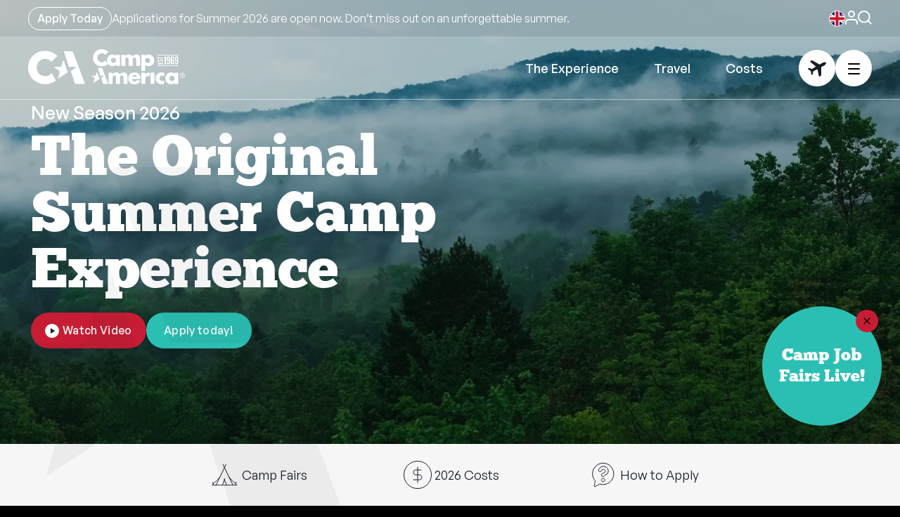

--- FILE ---
content_type: text/html; charset=UTF-8
request_url: https://www.campamerica.co.uk/?URL=b2bstockmarketingse.weebly.com
body_size: 15874
content:
<!DOCTYPE html>
<html class="no-js" lang="en-GB" >
<head>
    <script>
    // Include the following lines to define the gtag() function when
    // calling this code prior to your gtag.js or Tag Manager snippet
    window.dataLayer = window.dataLayer || [];
    function gtag(){dataLayer.push(arguments);}

    // Call the default command before gtag.js or Tag Manager runs to
    // adjust how the tags operate when they run. Modify the defaults
    // per your business requirements and prior consent granted/denied, e.g.:
    gtag('consent', 'default', {
        'ad_storage': 'denied',
        'ad_user_data': 'denied',
        'ad_personalization': 'denied',
        'analytics_storage': 'denied'
    });
    </script>
	<meta name="viewport" content="width=device-width, initial-scale=1.0">

	<link rel="home" href="https://www.campamerica.co.uk/" >
	<base href="https://www.campamerica.co.uk/">

	    	    
    <!-- Vendor JS -->
        <!-- Our JS -->
    
    <!-- CSS resources -->
    
	<!--Civic Cookie Control-->
	<script src="https://cc.cdn.civiccomputing.com/9/cookieControl-9.x.min.js" async></script>

	<!-- favicons generated by https://www.favicon-generator.org/ -->
	<link rel="shortcut icon" href="/images/favicons/favicon.ico" type="image/x-icon" >
	<link rel="apple-touch-icon" sizes="57x57" href="/images/favicons/apple-icon-57x57.png">
	<link rel="apple-touch-icon" sizes="60x60" href="/images/favicons/apple-icon-60x60.png">
	<link rel="apple-touch-icon" sizes="72x72" href="/images/favicons/apple-icon-72x72.png">
	<link rel="apple-touch-icon" sizes="76x76" href="/images/favicons/apple-icon-76x76.png">
	<link rel="apple-touch-icon" sizes="114x114" href="/images/favicons/apple-icon-114x114.png">
	<link rel="apple-touch-icon" sizes="120x120" href="/images/favicons/apple-icon-120x120.png">
	<link rel="apple-touch-icon" sizes="144x144" href="/images/favicons/apple-icon-144x144.png">
	<link rel="apple-touch-icon" sizes="152x152" href="/images/favicons/apple-icon-152x152.png">
	<link rel="apple-touch-icon" sizes="180x180" href="/images/favicons/apple-icon-180x180.png">
	<link rel="icon" type="image/png" sizes="144x144" href="/images/favicons/android-icon-144x144.png">
	<link rel="icon" type="image/png" sizes="192x192" href="/images/favicons/android-icon-192x192.png">
	<link rel="icon" type="image/png" sizes="32x32" href="/images/favicons/favicon-32x32.png">
	<link rel="icon" type="image/png" sizes="96x96" href="/images/favicons/favicon-96x96.png">
	<link rel="icon" type="image/png" sizes="16x16" href="/images/favicons/favicon-16x16.png">
	<link rel="manifest" href="/images/favicons/manifest.json" crossorigin="use-credentials">
	<meta name="theme-color" content="#FFFFFF">

	<script src="https://cdnjs.cloudflare.com/ajax/libs/gsap/3.11.4/gsap.min.js"></script>
	<script src="https://cdnjs.cloudflare.com/ajax/libs/gsap/3.11.4/ScrollTrigger.min.js"></script>

	
	
	
	    	    				<link rel="alternate" hreflang="en-GB" href="https://www.campamerica.co.uk/">
			    	    				<link rel="alternate" hreflang="en-IE" href="https://www.campamerica.ie/">
			    	    				<link rel="alternate" hreflang="es-MX" href="https://www.campamerica.mx/">
			    	    				<link rel="alternate" hreflang="hu-HU" href="https://www.campamerica.co.uk/microsite-hu/">
			    	    				<link rel="alternate" hreflang="tr-TR" href="https://www.campamerica.com.tr/">
			    	    				<link rel="alternate" hreflang="en-ZA" href="https://www.campamerica.co.za/">
			    	    				<link rel="alternate" hreflang="es-CO" href="https://www.campamerica.co.uk/microsite-co/">
			    	    				<link rel="alternate" hreflang="he-IL" href="https://www.campamerica.co.uk/microsite-il/">
			    	    				<link rel="alternate" hreflang="en-US" href="https://www.campkitchenusa.com/">
			
			
			<link rel="alternate" hreflang="x-default" href="https://www.campamerica.co.uk/">
	
<title>Camp America® USA Summer Jobs in America Since 1969 | Camp America</title>
<script>dataLayer = [];
(function(w,d,s,l,i){w[l]=w[l]||[];w[l].push({'gtm.start':
new Date().getTime(),event:'gtm.js'});var f=d.getElementsByTagName(s)[0],
j=d.createElement(s),dl=l!='dataLayer'?'&l='+l:'';j.async=true;j.src=
'//www.googletagmanager.com/gtm.js?id='+i+dl;f.parentNode.insertBefore(j,f);
})(window,document,'script','dataLayer','GTM-WRSKPRT');
</script><meta name="generator" content="SEOmatic">
<meta name="keywords" content="camp america, cultural exchange, summer camp usa, summer camp america, american summer camp, work and travel usa,">
<meta name="description" content="Camp America® is the original USA summer camp experience, providing work and travel adventures for over 50 years. Apply now for a summer job you won&#039;t forget!">
<meta name="referrer" content="no-referrer-when-downgrade">
<meta name="robots" content="all">
<meta content="campamerica69" property="fb:profile_id">
<meta content="en_GB" property="og:locale">
<meta content="Camp America" property="og:site_name">
<meta content="website" property="og:type">
<meta content="https://www.campamerica.co.uk/" property="og:url">
<meta content="Camp America® USA Summer Jobs in America Since 1969" property="og:title">
<meta content="Camp America® is the original USA summer camp experience, providing work and travel adventures for over 50 years. Apply now for a summer job you won&#039;t forget!" property="og:description">
<meta content="https://static.campamerica.co.uk/seo/_1200x630_crop_center-center_82_none/ca_opengraph_1200x630.jpg?mtime=1713527241" property="og:image">
<meta content="1200" property="og:image:width">
<meta content="630" property="og:image:height">
<meta content="The Camp America image depicts joyful campers enjoying a variety of activities in a vibrant summer camp setting." property="og:image:alt">
<meta content="https://www.instagram.com/campamerica1969/" property="og:see_also">
<meta content="https://www.linkedin.com/company/camp-america" property="og:see_also">
<meta content="https://www.facebook.com/campamerica69" property="og:see_also">
<meta content="https://twitter.com/campamerica69" property="og:see_also">
<meta name="twitter:card" content="summary_large_image">
<meta name="twitter:site" content="@campamerica69">
<meta name="twitter:creator" content="@campamerica69">
<meta name="twitter:title" content="Camp America® USA Summer Jobs in America Since 1969">
<meta name="twitter:description" content="Camp America® is the original USA summer camp experience, providing work and travel adventures for over 50 years. Apply now for a summer job you won&#039;t forget!">
<meta name="twitter:image" content="https://static.campamerica.co.uk/seo/_800x418_crop_center-center_82_none/ca_opengraph_1200x630.jpg?mtime=1713527241">
<meta name="twitter:image:width" content="800">
<meta name="twitter:image:height" content="418">
<meta name="twitter:image:alt" content="The Camp America image depicts joyful campers enjoying a variety of activities in a vibrant summer camp setting.">
<link href="https://www.campamerica.co.uk/" rel="canonical">
<link href="https://www.campamerica.co.uk/" rel="home">
<link type="text/plain" href="https://www.campamerica.co.uk/humans.txt" rel="author">
<link href="/css/main.css?v=1764667555" rel="stylesheet">
<script src="/js/plane-form.js?v=1731594648" defer></script>
<script src="/js/hp-hero-video.js?v=1730989953" defer></script>
<script src="/js/video.js?v=1758018341" defer></script>
<script src="/js/feature-box-carousel.js?v=1758018341" defer></script>
<script src="/js/fbox-video.js?v=1758018341" defer></script>
<script src="/js/testimonial-carousel.js?v=1714467571" defer></script>
<script src="/js/footer.js?v=1714467571" defer></script>
<script>window.passwordpolicy = {"showStrengthIndicator":true};</script></head>



<!--
Site ID:          1
Slug:          
Site Handle:      main
Sites:            9
Site Name:        United Kingdom
Site Language:    en-GB
Is Primary Site?: 1
Base URL:         https://www.campamerica.co.uk/
-->

<body class="homepage topbar-type--transparentWithWhiteText has-sticky site-main"><noscript><iframe src="//www.googletagmanager.com/ns.html?id=GTM-WRSKPRT"
height="0" width="0" style="display:none;visibility:hidden"></iframe></noscript>


	<div class="text-center sr-only">
		<a class="sr-only" href="https://www.campamerica.co.uk/#main">Skip to main content</a>
	</div>

	<div id="container">


        			<!-- mobile menu -->
<div class="top-bar-mobile hide-for-large sticky hide-for-print">

    <button class="top-bar-mobile__menu-button" type="button" onclick="toggleMenuMobile()" aria-haspopup="true" aria-controls="top-nav-mobile">
        <img src="/images/icons/menu-mobile-dark.svg" class="top-bar-mobile__menu-icon-dark" alt="Burger Menu Icon Dark">
        <img src="/images/icons/menu-mobile-light.svg" class="top-bar-mobile__menu-icon-light" alt="Burger Menu Icon Light">
    </button>

    
    <button class="top-nav-mobile__plane-button" onclick="togglePlaneMenu()" aria-label="Plane Dropdown Menu">
        <img src="/images/icons/plane-desktop-dark.svg" class="top-nav-mobile__info-icon-dark" alt="Plane Icon Dark">
        <img src="/images/icons/plane-desktop-light.svg" class="top-nav-mobile__info-icon-light" alt="Plane Icon Light">
    </button>

    <a href="/" class="site-logo-mobile" aria-hidden="true">
        <img src="/images/logos/ca-logo-white.svg" class="site-logo-mobile__light-logo" alt="Camp America Logo Light Version">
        <img src="/images/logos/ca-logo-mobile.svg" class="site-logo-mobile__dark-logo"  alt="Camp America Logo Dark Version">
    </a>
</div>

<div class="top-nav-mobile top-nav-mobile--lightPurple top-nav-mobile--initial hide-for-large hide-for-print" id="top-nav-mobile">
    <div class="top-nav-mobile__buttons">
        <a href="/country-select" class="top-topbar__link-button">

                            <img src="/images/components/top-topbar/flag-uk.svg" class="top-topbar__link-icon" alt="United kingdom Flag">
                    </a>
        <div class="top-topbar__link-button">
            <button class="top-nav-mobile__search-button" onclick="toggleSearch()" aria-label="Search Button">
                                    <img src="/images/components/top-nav/search-light.svg" class="top-nav-mobile__search-icon" alt="A light image of a maginfying glass">
                            </button>
        </div>
         <div class="top-topbar__link-button">
            <button class="top-nav-mobile__close" onclick="toggleMenuMobile()">
                <span class="sr-only">Close menu</span>
                                    <img src="/images/components/top-nav/close-white-desktop.svg" alt="An image of a white cross">
                            </button>
        </div>
    </div>

        <ul class="vertical menu" data-drilldown data-auto-height="true">
                            <li>
                                                                                    <a class="top-bar-mobile__link appear-animation appear-delay-1" href="https://www.campamerica.co.uk/the-experience">The Experience</a>
                                    <ul class="vertical menu top-nav-mobile--lightPurple">
                        <li>
                            <a class="appear-animation appear-delay-1" href="https://www.campamerica.co.uk/the-experience">The Experience</a>
                        </li>   
                                                    <li>
                                <a class="appear-animation appear-delay-1" href="https://www.campamerica.co.uk/the-experience/camp-types">Camp Types</a>
                            </li>
                                                    <li>
                                <a class="appear-animation appear-delay-1" href="https://www.campamerica.co.uk/the-experience/camp-jobs">Camp Jobs</a>
                            </li>
                                                    <li>
                                <a class="appear-animation appear-delay-1" href="https://www.campamerica.co.uk/the-experience/typical-day">Typical Day</a>
                            </li>
                                                    <li>
                                <a class="appear-animation appear-delay-1" href="https://www.campamerica.co.uk/the-experience/travel">Travel</a>
                            </li>
                                            </ul>
                            </li>
                    <li>
                                                                                    <a class="top-bar-mobile__link appear-animation appear-delay-2" href="https://www.campamerica.co.uk/how-it-works">How It Works</a>
                                    <ul class="vertical menu top-nav-mobile--lightPurple">
                        <li>
                            <a class="appear-animation appear-delay-2" href="https://www.campamerica.co.uk/how-it-works">How It Works</a>
                        </li>   
                                                    <li>
                                <a class="appear-animation appear-delay-2" href="https://www.campamerica.co.uk/how-it-works/costs">Costs</a>
                            </li>
                                                    <li>
                                <a class="appear-animation appear-delay-2" href="https://www.campamerica.co.uk/how-it-works/flights">Flights</a>
                            </li>
                                                    <li>
                                <a class="appear-animation appear-delay-2" href="https://www.campamerica.co.uk/how-it-works/job-fairs">Job Fairs</a>
                            </li>
                                                    <li>
                                <a class="appear-animation appear-delay-2" href="https://www.campamerica.co.uk/how-it-works/how-to-apply">How to Apply</a>
                            </li>
                                                    <li>
                                <a class="appear-animation appear-delay-2" href="https://www.campamerica.co.uk/how-it-works/requirements">Requirements</a>
                            </li>
                                                    <li>
                                <a class="appear-animation appear-delay-2" href="https://www.campamerica.co.uk/how-it-works/returners">Returners</a>
                            </li>
                                                    <li>
                                <a class="appear-animation appear-delay-2" href="https://www.campamerica.co.uk/help-centre">Help Centre</a>
                            </li>
                                            </ul>
                            </li>
                    <li>
                                                                                    <a class="top-bar-mobile__link appear-animation appear-delay-3" href="https://www.campamerica.co.uk/about-us">About Us</a>
                                    <ul class="vertical menu top-nav-mobile--lightPurple">
                        <li>
                            <a class="appear-animation appear-delay-3" href="https://www.campamerica.co.uk/about-us">About Us</a>
                        </li>   
                                                    <li>
                                <a class="appear-animation appear-delay-3" href="https://www.campamerica.co.uk/about-us/why-us">Why Us</a>
                            </li>
                                                    <li>
                                <a class="appear-animation appear-delay-3" href="https://www.campamerica.co.uk/about-us/our-team">Our Team</a>
                            </li>
                                                    <li>
                                <a class="appear-animation appear-delay-3" href="https://www.campamerica.co.uk/about-us/work-for-us">Work for Us</a>
                            </li>
                                                    <li>
                                <a class="appear-animation appear-delay-3" href="https://www.campamerica.co.uk/about-us/alumni">Alumni</a>
                            </li>
                                                    <li>
                                <a class="appear-animation appear-delay-3" href="https://www.campamerica.co.uk/about-us/blog">Blog</a>
                            </li>
                                                    <li>
                                <a class="appear-animation appear-delay-3" href="https://www.campamerica.co.uk/about-us/partners">Partners</a>
                            </li>
                                            </ul>
                            </li>
            </ul>
        <div class="top-nav-mobile__bottom">
        <div class="top-nav-mobile__social-buttons">
                                                <div class="top-nav-mobile__social-button">
                        <a href="https://mycampamerica.com/register" class="button mainbutton--white" style="margin-bottom: 10px;">Apply Now</a>
                    </div>
                                                                <div class="top-nav-mobile__social-button">
                        <a href="https://mycampamerica.com/" class="button mainbutton--ghost-white"  style="margin-bottom: 0px;">Login</a>
                    </div>
                                    </div>
        <div class="top-nav-mobile__social-icons">
                            
            <a href="https://www.facebook.com/campamerica69" class="social-icon" target="_blank" rel="noopener" onClick="ga('send', 'event', 'Facebook link clicked', 'click', 'Footer');" aria-label="Facebook (opens a new tab)">
            <img src="/images/social-icons/facebook-logo-white.svg" width="93" height="193" alt="Facebook logo" class="lazy" loading="lazy">
        </a>
    
            <a href="https://twitter.com/campamerica69" class="social-icon" target="_blank" rel="noopener" onClick="ga('send', 'event', 'Twitter link clicked', 'click', 'Footer');" aria-label="Twitter/X (opens a new tab)">
            <img src="/images/social-icons/x-logo-white.svg" width="183" height="148" alt="Twitter logo" class="lazy" loading="lazy">
        </a>
    
    
    
            <a href="https://www.instagram.com/campamerica1969/" class="social-icon"  target="_blank" rel="noopener" onClick="ga('send', 'event', 'Instagram link clicked', 'click', 'Footer');" aria-label="Instagram (opens a new tab)">
            <img src="/images/social-icons/instagram-logo-white.svg" width="1440" height="1440" alt="Instagram logo" class="lazy" loading="lazy">
        </a>
    
            <a href="https://www.youtube.com/user/CampAmericaOfficial" class="social-icon"  target="_blank" rel="noopener" onClick="ga('send', 'event', 'YouTube link clicked', 'click', 'Footer');" aria-label="YouTube (opens a new tab)">
            <img src="/images/social-icons/youtube-logo-white.svg" width="1440" height="1440" alt="YouTube logo" class="lazy" loading="lazy">
        </a>
    
            <a href="https://snapchat.com/t/KAsyxq84" class="social-icon"  target="_blank" rel="noopener" onClick="ga('send', 'event', 'Snapchat link clicked', 'click', 'Footer');" aria-label="Snapchat (opens a new tab)">
            <img src="/images/social-icons/snapchat-logo-white.svg" width="1440" height="1440" alt="Snapchat logo" class="lazy" loading="lazy">
        </a>
    
            <a href="https://www.tiktok.com/@campamerica" class="social-icon"  target="_blank" rel="noopener" onClick="ga('send', 'event', 'Tiktok link clicked', 'click', 'Footer');" aria-label="Tiktok (opens a new tab)">
            <img src="/images/social-icons/tiktok-white.svg" width="22" height="22" alt="Tiktok logo" class="lazy" loading="lazy">
        </a>
    
                    </div>
    </div>
</div>
<div class="top-nav-mobile__tint" id="mobile-menu-tint"></div>


			<!-- desktop menu -->

<div class="top-topbar show-for-large">
    <div class="top-topbar__copy-wrapper">
                    <a href="https://mycampamerica.com/register" class="top-topbar__text-button" target="_blank" aria-label="Apply Today (opens a new tab)">
                Apply Today
            </a>
        
        <div class="top-topbar__copy">Applications for Summer 2026 are open now. Don’t miss out on an unforgettable summer.</div>
    </div>
    <div class="top-topbar__buttons">
        <a href="/country-select" class="top-topbar__link-button">

                            <img src="/images/components/top-topbar/flag-uk.svg" class="top-topbar__link-icon-dark" alt="United kingdom Flag Dark">
                <img src="/images/components/top-topbar/flag-uk.svg" class="top-topbar__link-icon-light" alt="United kingdom Flag Light">
                    </a>

        <a href="https://mycampamerica.com" class="top-topbar__user-button">
            <img src="/images/components/top-topbar/user-light.svg" class="top-topbar__user-icon-light" alt="A light image of a user">
            <img src="/images/components/top-topbar/user-dark.svg" class="top-topbar__user-icon-dark" alt="A dark image of a user">
        </a>

        <button class="top-topbar__search-button" onclick="toggleSearch()" aria-label="Search Button">
            <img src="/images/components/top-topbar/search-white.svg" class="top-topbar__search-icon-light" alt="A light image of a maginfying glass">
            <img src="/images/components/top-topbar/search-dark.svg" class="top-topbar__search-icon-dark" alt="A dark image of a maginfying glass">
        </button>
    </div>
</div>

<div class="top-nav-desktop top-nav-desktop--right show-for-large sticky hide-for-print" id="top-menu-desktop">

    <a href="/" class="site-logo-desktop" aria-hidden="true">
        <img src="/images/logos/ca-full-image-2.svg" alt="Camp America Logo light version" class="site-logo-desktop__light-logo">
        <img src="/images/logos/ca-logo-light-desktop.svg" alt="Camp America Logo dark version" class="site-logo-desktop__dark-logo">
    </a>

    <div class="top-nav-desktop__buttons">
        <button class="top-nav-desktop__info-button" onclick="togglePlaneMenu()" aria-label="Plane Dropdown Menu">
            <img src="/images/icons/plane-desktop-dark.svg" alt="An image of a dark plane icon" class="top-nav-desktop__info-icon-dark">
            <img src="/images/icons/plane-desktop-light.svg" alt="An image of a light plane icon" class="top-nav-desktop__info-icon-light">
        </button>

        <button class="top-nav-desktop__menu-button" type="button" onclick="toggleMenuDesktop()" aria-haspopup="true" aria-controls="top-nav-mobile" aria-label="Dropdown Menu">
            <img src="/images/icons/menu-desktop-dark.svg" alt="An image of a dark toggle menu" class="top-nav-desktop__menu-icon-dark">
            <img src="/images/icons/menu-desktop-light.svg" alt="An image of a light toggle menu" class="top-nav-desktop__menu-icon-light">
        </button>
    </div>


    <nav class="top-nav-desktop__menu-wrapper">
        <ul class="dropdown menu top-nav-desktop__menu">
                        
                            <li>
                    <a  href="https://www.campamerica.co.uk/the-experience">The Experience</a>
                </li>
                             <li>
                    <a  href="https://www.campamerica.co.uk/the-experience/travel">Travel</a>
                </li>
                             <li>
                    <a  href="https://www.campamerica.co.uk/how-it-works/costs">Costs</a>
                </li>
                     </ul>
    </nav>

</div>			
<div id="offcanvas-nav" class="offcanvas-nav offcanvas-nav--lightPurple" style="display:none" >
    <button id="close-nav-btn-offcanvas" class="offcanvas-nav__close-btn" onclick="toggleMenuDesktop()" aria-label="Close Menu">
        <span >
            Close
        </span>
                    <img src="/images/components/top-nav/close-white-desktop.svg" class="offcanvas-nav__close-icon" alt="An image of a white cross">
                <span class="sr-only">Close</span>
    </button>
    <div class="offcanvas-nav__buttons">
                                    <a href="https://mycampamerica.com/register" class="button mainbutton--white offcanvas-nav__button" target="_blank" aria-label="Apply Now (opens a new tab)">Apply Now</a>
                                                <a href="https://mycampamerica.com/" class="button mainbutton--ghost-white offcanvas-nav__button" target="_blank" aria-label="Login (opens a new tab)">Login</a>
                        </div>

            <div class="offcanvas-nav__content-wrapper">
            <div class="offcanvas-nav__big-links-outer">
                <h3>Season 2026</h3>
                <div class="offcanvas-nav__big-links">
                                            <a href="https://www.campamerica.co.uk/the-experience" class="white-link offcanvas-nav__big-link" style="color: white">The Experience</a>
                                            <a href="https://www.campamerica.co.uk/how-it-works" class="white-link offcanvas-nav__big-link" style="color: white">How It Works</a>
                                            <a href="https://www.campamerica.co.uk/how-it-works/costs" class="white-link offcanvas-nav__big-link" style="color: white">Costs</a>
                                            <a href="https://www.campamerica.co.uk/how-it-works/job-fairs" class="white-link offcanvas-nav__big-link" style="color: white">Job Fairs</a>
                                    </div>
                <div class="offcanvas-nav__footer-links">
                    <a href="/help-centre/terms-and-conditions" class="white-link" style="color: white;">
                        Legals
                    </a>
                </div>
            </div>

            <div class="offcanvas-nav__menu-wrapper">
                                    <div class="offcanvas-nav__menu-inner-wrapper">
                        <a href="https://www.campamerica.co.uk/the-experience" class="offcanvas-nav__link offcanvas-nav__link-main white-link" style="color: white">The Experience</a>
                                                                                    <a href="https://www.campamerica.co.uk/the-experience/camp-types" class="offcanvas-nav__link offcanvas-nav__link-sub white-link" style="color: white">Camp Types</a>
                                                            <a href="https://www.campamerica.co.uk/the-experience/camp-jobs" class="offcanvas-nav__link offcanvas-nav__link-sub white-link" style="color: white">Camp Jobs</a>
                                                            <a href="https://www.campamerica.co.uk/the-experience/typical-day" class="offcanvas-nav__link offcanvas-nav__link-sub white-link" style="color: white">Typical Day</a>
                                                            <a href="https://www.campamerica.co.uk/the-experience/travel" class="offcanvas-nav__link offcanvas-nav__link-sub white-link" style="color: white">Travel</a>
                                                                        </div>
                                    <div class="offcanvas-nav__menu-inner-wrapper">
                        <a href="https://www.campamerica.co.uk/how-it-works" class="offcanvas-nav__link offcanvas-nav__link-main white-link" style="color: white">How It Works</a>
                                                                                    <a href="https://www.campamerica.co.uk/how-it-works/costs" class="offcanvas-nav__link offcanvas-nav__link-sub white-link" style="color: white">Costs</a>
                                                            <a href="https://www.campamerica.co.uk/how-it-works/flights" class="offcanvas-nav__link offcanvas-nav__link-sub white-link" style="color: white">Flights</a>
                                                            <a href="https://www.campamerica.co.uk/how-it-works/job-fairs" class="offcanvas-nav__link offcanvas-nav__link-sub white-link" style="color: white">Job Fairs</a>
                                                            <a href="https://www.campamerica.co.uk/how-it-works/how-to-apply" class="offcanvas-nav__link offcanvas-nav__link-sub white-link" style="color: white">How to Apply</a>
                                                            <a href="https://www.campamerica.co.uk/how-it-works/requirements" class="offcanvas-nav__link offcanvas-nav__link-sub white-link" style="color: white">Requirements</a>
                                                            <a href="https://www.campamerica.co.uk/how-it-works/returners" class="offcanvas-nav__link offcanvas-nav__link-sub white-link" style="color: white">Returners</a>
                                                            <a href="https://www.campamerica.co.uk/help-centre" class="offcanvas-nav__link offcanvas-nav__link-sub white-link" style="color: white">Help Centre</a>
                                                                        </div>
                                    <div class="offcanvas-nav__menu-inner-wrapper">
                        <a href="https://www.campamerica.co.uk/about-us" class="offcanvas-nav__link offcanvas-nav__link-main white-link" style="color: white">About Us</a>
                                                                                    <a href="https://www.campamerica.co.uk/about-us/why-us" class="offcanvas-nav__link offcanvas-nav__link-sub white-link" style="color: white">Why Us</a>
                                                            <a href="https://www.campamerica.co.uk/about-us/our-team" class="offcanvas-nav__link offcanvas-nav__link-sub white-link" style="color: white">Our Team</a>
                                                            <a href="https://www.campamerica.co.uk/about-us/work-for-us" class="offcanvas-nav__link offcanvas-nav__link-sub white-link" style="color: white">Work for Us</a>
                                                            <a href="https://www.campamerica.co.uk/about-us/alumni" class="offcanvas-nav__link offcanvas-nav__link-sub white-link" style="color: white">Alumni</a>
                                                            <a href="https://www.campamerica.co.uk/about-us/blog" class="offcanvas-nav__link offcanvas-nav__link-sub white-link" style="color: white">Blog</a>
                                                            <a href="https://www.campamerica.co.uk/about-us/partners" class="offcanvas-nav__link offcanvas-nav__link-sub white-link" style="color: white">Partners</a>
                                                                        </div>
                                <div class="offcanvas-nav__social-icons">
                                            
            <a href="https://www.facebook.com/campamerica69" class="social-icon" target="_blank" rel="noopener" onClick="ga('send', 'event', 'Facebook link clicked', 'click', 'Footer');" aria-label="Facebook (opens a new tab)">
            <img src="/images/social-icons/facebook-logo-white.svg" width="93" height="193" alt="Facebook logo" class="lazy" loading="lazy">
        </a>
    
            <a href="https://twitter.com/campamerica69" class="social-icon" target="_blank" rel="noopener" onClick="ga('send', 'event', 'Twitter link clicked', 'click', 'Footer');" aria-label="Twitter/X (opens a new tab)">
            <img src="/images/social-icons/x-logo-white.svg" width="183" height="148" alt="Twitter logo" class="lazy" loading="lazy">
        </a>
    
    
    
            <a href="https://www.instagram.com/campamerica1969/" class="social-icon"  target="_blank" rel="noopener" onClick="ga('send', 'event', 'Instagram link clicked', 'click', 'Footer');" aria-label="Instagram (opens a new tab)">
            <img src="/images/social-icons/instagram-logo-white.svg" width="1440" height="1440" alt="Instagram logo" class="lazy" loading="lazy">
        </a>
    
            <a href="https://www.youtube.com/user/CampAmericaOfficial" class="social-icon"  target="_blank" rel="noopener" onClick="ga('send', 'event', 'YouTube link clicked', 'click', 'Footer');" aria-label="YouTube (opens a new tab)">
            <img src="/images/social-icons/youtube-logo-white.svg" width="1440" height="1440" alt="YouTube logo" class="lazy" loading="lazy">
        </a>
    
            <a href="https://snapchat.com/t/KAsyxq84" class="social-icon"  target="_blank" rel="noopener" onClick="ga('send', 'event', 'Snapchat link clicked', 'click', 'Footer');" aria-label="Snapchat (opens a new tab)">
            <img src="/images/social-icons/snapchat-logo-white.svg" width="1440" height="1440" alt="Snapchat logo" class="lazy" loading="lazy">
        </a>
    
            <a href="https://www.tiktok.com/@campamerica" class="social-icon"  target="_blank" rel="noopener" onClick="ga('send', 'event', 'Tiktok link clicked', 'click', 'Footer');" aria-label="Tiktok (opens a new tab)">
            <img src="/images/social-icons/tiktok-white.svg" width="22" height="22" alt="Tiktok logo" class="lazy" loading="lazy">
        </a>
    
                                    </div>
            </div>

        </div>
    </div>			    <div id="plane-nav" class="plane-nav" style="display:none">
        <div class="plane-nav__inner-wrapper">
            <button id="close-nav-btn" class="plane-nav__close-btn" onclick="togglePlaneMenu()" aria-label="Close Plane Dropdown Menu">
                <img src="/images/components/top-nav/close-dark.svg" alt="An image of a dark cross">
                <span class="sr-only">Close</span>
            </button>
            <div class="plane-nav__content-wrapper-top">
                <div>
                    <h3>Flights &amp; Costs</h3>
                    <p>Get to camp without the hassle and make the most of your travel time with our flights package. Are you ready for an adventure?</p>
                    <div class="plane-nav__buttons">
                                                                                    <a href="https://www.campamerica.co.uk/how-it-works/flights" class="button button--red plane-nav__button">View Flights</a>
                                                                                                                <a href="https://www.campamerica.co.uk/how-it-works/costs" class="button button--red plane-nav__button">View Costs</a>
                                                    
                        <div class="motif-under show-for-medium hide-for-large">
                            <img src="/images/components/plane-menu/motif-arrow-right.svg" alt="An image of a right arrow for large screens" class="motif-under__arrow hide-for-large">
                            <img src="/images/components/plane-menu/motif-arrow-left.svg" alt="An image of a left arrow for large screens" class="motif-under__arrow show-for-large">
                            <h2 class="motif-under__text">Check these out</h2>
                        </div>

                        <div class="motif-side show-for-large ">
                            <img src="/images/components/plane-menu/motif-arrow-right.svg" alt="An image of a right arrow for small screens" class="motif-side__arrow hide-for-large">
                            <img src="/images/components/plane-menu/motif-arrow-left.svg" alt="An image of a left arrow for small screens" class="motif-side__arrow show-for-large">
                            <h2 class="motif-side__text">Check these out</h2>
                        </div>
                    </div>

                </div>


            </div>
        </div>
        <div class="plane-nav__content-wrapper-bottom">
            <div>
                                    <h3>Want to know more?</h3>
                
                                    <p>Sign up to our emails for all the information you need to enjoy an unforgettable summer at camp.</p>
                                
                
                    
                    <form data-freeform data-id="cb3977-form-JYvOawjMl-Red9QnZDN-FPkkUsRggLx5cKOWHA9BvQBywFvrRdrl1YwdDo79" data-handle="hpMoreInfo" data-ajax data-show-processing-spinner method="post" data-auto-scroll data-show-processing-text data-processing-text="Processing..." data-success-message="Form has been submitted successfully!" data-error-message="Sorry, there was an error submitting the form. Please try again." data-idempotency data-scripts-datepicker class="campaign-hero__form form" id="flight-more-info">
<div class="freeform_form_handle ff-optical" aria-hidden="true" tabindex="-1"><label aria-hidden="true" tabindex="-1" for="freeform_form_handle">Leave this field blank</label><input type="text" value="" name="freeform_form_handle" id="freeform_form_handle" aria-hidden="true" autocomplete="off" tabindex="-1" /></div>
<div class="freeform_check ff-optical" aria-hidden="true" tabindex="-1">
    <label data-ff-check aria-hidden="true" tabindex="-1" for="freeform_check">Freeform Check</label>
    <input  type="text" value="DSCwU5kfuxU6Ip0uqzFW" name="freeform_check" id="freeform_check" aria-hidden="true" autocomplete="off" tabindex="-1" />
</div>
<input type="hidden" name="formHash" value="JYvOawjMl-Red9QnZDN-FPkkUsRggLx5cKOWHA9BvQBywFvrRdrl1YwdDo79" />
<input type="hidden" id="form-input-siteName" name="siteName" value="">
<input type="hidden" name="CRAFT_CSRF_TOKEN" value="hunyDf47YgsGnFsIzVs58ax9xX0DHfEXnIMBZIeUixzXkgZL3__69tnaqEmzZE89UNcNfahvU7jUDKs2VVe1QP63Xg3t98klkvV_P6iepbo=">
<input type="hidden" name="freeform-action" value="submit" />
<input type="hidden" name="action" value="freeform/submit" />
<div id="cb3977-form-JYvOawjMl-Red9QnZDN-FPkkUsRggLx5cKOWHA9BvQBywFvrRdrl1YwdDo79" data-scroll-anchor></div>

                    
                                                            <input type="hidden" name="hubSpotFormGuid" value="ceeced4d-a633-403f-9a2e-be92960f924c">
                    
                     

                                                                                                        <input type="hidden" name="entryId" value="8">
                    
                    <input type="hidden" name="siteName" value="United Kingdom">
                
                    <div class="grid-x grid-margin-x">
                        <div class="plane-nav__name-fields cell">
                            <div class="">
                                <div class="animated-input">
                                                                        <input class="offcanvas-form__fields" id="flight-firstName" type="text" name="firstName" value="" required style="margin-bottom: 12px; background: white;">
                                    <label class="offcanvas-form__fields-label" for="flight-firstName">First Name <span class="required">*</span></label>
                                </div>
                            </div>
                            <div class="">
                                <div class="animated-input">
                                                                        <input class="offcanvas-form__fields" id="flight-lastname" type="text" name="lastname" value="" required style="margin-bottom: 12px; background: white;">
                                    <label class="offcanvas-form__fields-label" for="flight-lastname">Last Name <span class="required">*</span></label>
                                </div>
                            </div>
                        </div>
                        <div class="cell large-12">
                            <div class="animated-input">
                                                                <input class="campaign-hero__fields" id="flight-email" type="email" name="email" value="" required style="background: white;">
                                <label class="campaign-hero__fields-label" for="flight-email">Email <span class="required">*</span></label>
                            </div>
                        </div>
                    </div>
                    <div class="grid-x grid-margin-x">
                        <div class="cell large-12">
                                                        <p class="campaign-hero__date-of-birth-heading" style="color: black;">Date of Birth</p>
                        </div>
                        <div class="campaign-hero__date-of-birth">
                            <label class="sr-only" for="day-flight">Day</label>
                            <input type="text" id="day-flight" name="day" maxlength="2" placeholder="DD" class="campaign-hero__day" style="background: white; border: 1px solid rgba(24, 29, 38, 0.5);" required>
                            <span></span>
                            <label class="sr-only" for="month-flight">Month</label>
                            <input type="text" id="month-flight" name="month" maxlength="2" placeholder="MM" class="campaign-hero__month" style="background: white; border: 1px solid rgba(24, 29, 38, 0.5);" required>
                            <span></span>
                            <label class="sr-only" for="year-flight">Year</label>
                            <input type="text" id="year-flight" name="year" maxlength="4" placeholder="YYYY" class="campaign-hero__year" style="background: white; border: 1px solid rgba(24, 29, 38, 0.5);" required>
                        </div>
                        <div class="cell large-12" id="plane-error">
                            <span class="form-error campaign-hero__error" style="display: block">Please complete all fields.</span>
                        </div>
                        <div class="cell large-12 campaign-hero__hidden">
                            <div class="animated-input">
                                                                <input id="flight-dateOfBirth" type="date" name="dateOfBirth" value="" >
                                <label for="flight-dateOfBirth">Date of Birth </label>
                            </div>
                        </div>
                    </div>
                    <div data-freeform-turnstile-container data-captcha="turnstile" data-sitekey="0x4AAAAAAAzv5AKRhE8G5XZf" data-theme="auto" data-size="normal" data-lazy-load data-action="submit" data-language="en"></div>
<div data-rules-json="{&quot;values&quot;:{&quot;firstName&quot;:&quot;&quot;,&quot;lastname&quot;:&quot;&quot;,&quot;email&quot;:&quot;&quot;,&quot;dateOfBirth&quot;:&quot;&quot;,&quot;hubSpotFormGuid&quot;:&quot;&quot;,&quot;entryId&quot;:&quot;&quot;,&quot;siteName&quot;:&quot;&quot;},&quot;rules&quot;:{&quot;fields&quot;:[],&quot;buttons&quot;:[]}}"></div>
<script type="text/javascript" src="https://www.campamerica.co.uk/cpresources/da69c1a8/js/scripts/front-end/captchas/turnstile/v0.js?v=1764263743"></script>
<div data-freeform-controls>
<div>
</div>
<div>
<div>
<button type="submit" class="button campaign-hero__submit" name="form_page_submit" onclick="checkFields()" data-freeform-action="submit" data-button-container="submit">Submit</button>
</div>
</div>
</div>
<input type="hidden" name="freeform_payload" value="qbjoiIHFGJ996QFWQd4DKzg5NDg2ODkwM2UxMjI1ZmNiOWEwYTEyNTVlODEzYzBiOWZlN2I1ZjJkYWJiMmY5ODhlZDlhY2ZiOGVkYWUwODXZQZozx+5PWFE58N6gYF14OjAKh/ZqO1t+4aVk8N5lsCp8yG0pgmJOUis/RmNUcop9Wf0jghK7USmO1e/htKDWG9PZCLAWUT3pfXNSfW1BA1rNvAWUtv0+6Sb8jvFjmZfXOL7KwBQjldj5A5z7/L+sg2F9J8/GuZ2thIGJH2wXDxgWQS1ESSdWlP64h9t6ak2cfAZ5+CW/TD/PuyWKkEZ/WGFoXBt8MDZo2EQdiVILdi26zsjKTw5D52RtQmambzOax32nd8J6PvrcdVr92Te5RIlgqMywqE0p4ycLGh+bmiDpzSsu31RlSePZxpNYV/rnE6aNxFL5LQtThiuvnBEniroBGRY7gKHS374lFuGndxPs1u40n/RTCFgYuUDmcWvtwXvXDS87BX/yWiY0oxTsN+8D+YM0B6s5lAvFUltgE1QnwDEHb7QNADRyARdtYyKKgMsRFA/4FJsgYvSLtdDGMBarbxqgxoqbfTAtLVSaPug6fntg47fvCx2asPNNhLa9cIKVQZalw33IJ2GY09NoV7XzBAsVPTP4CQAjJViGVMyvZpSa19FCsYQRZqxtLV/Jvs715hlnpWpwp94nOmFQxuGQ4xmIFtImG1si1HG2pSJ0vYwGmNokwqj43f1m4XJRtQJ/zbCFF7phioGfVioiQEB8mQf8KcuUhvgwuBTA33TXAm55vk78vdIllGoY8BBUJJuXtlj+b++Q9W2j2S3JwC2O6JEt4lvSBU0RaT8ULQB2N6+fmEOKYTk2S18t2uI7egbKqiC+0Fk0/0cDlQBdttVr9ZiUVjTxKcMfE04RXNcPbxV0xG8xnv9wk70igbTTccEmRdEJQd370wytAn+qwAd3IJDL/hP4k5vfW+LvGpSpNLz5wpvmrlax2sm8Mp8SyPPJsGqrNthjwK9uTJhnboqd9Tspipp5iTH/1fW4c8uDcPC7zNaHAIwUYA0SCHOEIqNFYKGNdHiBYfgnP9rADrd27lkvUAuKEkw3sXZI+uzdUjacNA8nR/JY/Um4qfyuoIm/sZloZhMKuOr9rmCNjl/98SirL6RyrTqUfKl0yu9zKRDjg+DHK4vCyP0/n64kxrYg02DBQv542l2OVbdTcOR1NbZFOZHkdDgnP4818piyQotFihT0b1c+tsTdS1pNTZ0gwG7jj0JU8lIUyqX2" /></form><script type="text/javascript" src="https://www.campamerica.co.uk/cpresources/da69c1a8/js/scripts/front-end/plugin/freeform.js?v=1764263743"></script>
<link rel="stylesheet" type="text/css" href="https://www.campamerica.co.uk/cpresources/da69c1a8/css/front-end/plugin/freeform.css?v=1764263743" />
<script type="text/javascript" src="https://www.campamerica.co.uk/cpresources/5efc8d6e/js-test.js?v=1764774417"></script>
                                            </div>
        </div>
    </div>
			<div class="search-box" id="search-box">

    <div class="grid-container">
        <div class="cell large-10 x-large-8 search-box__content-wrapper">

            <form accept-charset="utf-8" action="https://www.campamerica.co.uk/search-results" method="get" class="search-box__content">
                <label class="sr-only" for="search">Search box</label>
                <input type="search" name="q" class="search search-box__input" id="search" placeholder="What are you looking for?" autocomplete="off">
                <button class="search-box__submit" type="submit">Search</button>
            </form>

            <button class="search-box__close-btn" onclick="toggleSearch()" aria-label="Close Search Menu">
                <img src="/images/components/search-box/close-white.svg" alt="Close" class="search-box__close-icon">
                <span class="search-box__close-label">Close search</span>
            </button>

        </div>
    </div>
</div>        
		<!-- current site is main -->



		<main id="main">

			
			<img src="/images/dark-watermark.svg" alt="Camp America Watermark Icon" class="page-watermark">

			
                
        




	
			
<!-- hp video hero -->
<div class="hp-hero--cta ">
    <!-- Upcoming Job Fairs -->
            <div class="hp-hero__jobfairs-outer" id="jobFairsPopup">
            <div class="hp-hero__jobfairs-container">
                <button onclick="hideJobFairs()" class="hp-hero__jobfairs-cross" aria-label="Close job fair popup">
                    <img src="/images/icons/x.svg" alt="An image of a cross">
                </button>
                <a href="https://www.campamerica.co.uk/how-it-works/job-fairs" class="hp-hero__jobfairs">
                    <h2>Camp Job Fairs Live!</h2>
                </a>
            </div>
        </div>
        <div class="hp-hero__slide hp-hero--text-light hp-hero__video-container">

        <video id="heroBannerVideo" playsinline autoplay muted loop
                        data-video-small="https://static.campamerica.co.uk/images/uploads/hp-video/First-Timer-Video-Sept-2025-Mobile.mov"
            data-video-large="https://static.campamerica.co.uk/images/uploads/hp-video/First-Timer-Video-Sept-2025-Desktop.mov">

            <script>
                // Load video immediately
                var videoAttr = window.innerWidth < 640 ? 'data-video-small' : 'data-video-large',
                    ww2video = document.getElementById('heroBannerVideo');

                ww2video.innerHTML = '<source src="' + ww2video.getAttribute(videoAttr) + '">';
            </script>

        </video>

        <div class="tint hp-hero__tint" style="opacity: 0.15;"></div>

        <div class="hp-hero__slide-content">
            <div class="grid-container hp-hero__content-wrapper ">

                                    <h2 class="hp-hero__top-title">New Season 2026</h2>
                
                                    <h1 class="hp-hero__title">The Original Summer Camp Experience</h1>
                
                
                                    <div class="hp-hero__buttons">
                                                    <button class="button button--dark hp-hero__button" data-open="videoEmbedgtaXkx5D_J4" onclick="playVideo('gtaXkx5D_J4')" style="background-color: #c71d34">
                                <img src="/images/components/hp-hero/icon-play-white.svg" alt="play video"> Watch Video
                            </button>
                        
                                                    <a href="https://mycampamerica.com/register" class="button button--dark hp-hero__button" style="background-color: #2bbfb4" target="_blank" aria-label="Apply today! (opens a new tab)">
                                Apply today!
                            </a>
                                            </div>
                
                            </div>

            
        </div>


        
            <div class="reveal-overlay video__lightbox hp-hero__video-lightbox" id="videoEmbedgtaXkx5D_J4" data-embed="gtaXkx5D_J4" data-reveal data-animation-in="fade-in" data-animation-out="fade-out" data-deep-link="true" data-update-history="true">

                <div class="responsive-embed widescreen video__embed" id="videogtaXkx5D_J4">
                    <!-- populated with js -->
                </div>

                <button class="close-button" data-close aria-label="Close reveal" type="button" onclick="stopVideo('gtaXkx5D_J4')">
                    <span aria-hidden="true">&times;</span>
                </button>
            </div>
            </div>
</div>

    <!-- craft\elements\db\ElementQuery | 3-->
    <div class="hp-hero__toolbar-wrapper">
        <div class="hp-hero__toolbar-tint-right"></div>
        <div class="hp-hero__toolbar">
                                            <a href="/how-it-works/job-fairs" class="hp-hero__toolbar-option">
                    <img src="https://static.campamerica.co.uk/images/uploads/multi-icons/tent_2024-11-07-143425_wbbl.svg" alt="An image of Tent"><p>Camp Fairs</p>
                </a>
                                            <a href="/how-it-works/costs" class="hp-hero__toolbar-option">
                    <img src="https://static.campamerica.co.uk/images/uploads/multi-icons/cost_2024-11-07-143441_xiok.svg" alt="An image of Cost"><p>2026 Costs</p>
                </a>
                                            <a href="/how-it-works/how-to-apply" class="hp-hero__toolbar-option">
                    <img src="https://static.campamerica.co.uk/images/uploads/multi-icons/question_2024-11-07-143456_pmov.svg" alt="An image of Question"><p>How to Apply</p>
                </a>
                    </div>
    </div>

<div class="hp-hero__small-padding hide-for-large"></div>





<!-- TrustBox script -->
<script src="//widget.trustpilot.com/bootstrap/v5/tp.widget.bootstrap.min.js" async></script>
<!-- End TrustBox script -->

	

	
			
<!-- social images -->
<div class="wrapper wrapper--light fbox-carousel dynamic-bg" data-bg-class="wrapper--light">

    
        <div class="grid-container fbox-carousel__content">
            <div class="fbox-carousel__content-wrapper">
                                    <h2 class="fbox-carousel__title">There’s no place like home, except for summer camp.</h2>
                
                                    <div class="fbox-carousel__copy">
                        <p>Spend 9-12 weeks of your summer living and working at an American summer camp. Get back to nature and become a role model to children and young adults at one of the hundreds of camps we work with across the USA.<br /></p>
                    </div>
                            </div>
        </div>
    
    <div class="grid-container fbox-carousel-2__outer">
        <div class="fbox-carousel-2" id="carousel">

            <button class="fbox-carousel-2__drag" id="drag-button" >
                                    Drag
                            </button>

                                            <div class="fbox-carousel-2__tile">
                    <div class="fbox">

                        
                                                    

<picture>
            <source srcset="https://static.campamerica.co.uk/images/uploads/feature-box/_AUTOxAUTO_crop_center-center_80_none/88504/Ready-to-dive-back-in_-Let’s-go.webp" type="image/webp" >
    
    <source srcset="https://static.campamerica.co.uk/images/uploads/feature-box/_AUTOxAUTO_fit_center-center_80_none/Ready-to-dive-back-in_-Let’s-go.jpg" >

    
    <img class="cover fbox__image" width="980" height="1380" src="https://static.campamerica.co.uk/images/uploads/feature-box/_AUTOxAUTO_fit_center-center_80_none/Ready-to-dive-back-in_-Let’s-go.jpg" alt="Ready to dive back in Lets go"  loading="lazy" >
</picture>
                        
                                                    <div class="fbox__tint" role="presentation"></div>
                        
                        <h2 class="fbox__top-title">Job Fairs</h2>

                        <div class="fbox__content-wrapper">
                            <h2 class="fbox__title">Meet the camps and get hired on the spot!</h2>
                                                                                                                            <p class="fbox__more-link" role="presentation">
                                        Find your nearest job fair <i class="fbox__more-arrow"></i>
                                    </p>
                                    <a href="/how-it-works/job-fairs" class="cover-area-link fbox__link">Find your nearest job fair </a>
                                                                                    </div>

                    </div>
                </div>
                                            <div class="fbox-carousel-2__tile">
                    <div class="fbox">

                        
                                                    

<picture>
            <source srcset="https://static.campamerica.co.uk/images/uploads/feature-box/_AUTOxAUTO_crop_center-center_80_none/77337/CA_FeatureBox_Costs_980x1380_2024-10-02-130538_mqoi.webp" type="image/webp" >
    
    <source srcset="https://static.campamerica.co.uk/images/uploads/feature-box/_AUTOxAUTO_fit_center-center_80_none/CA_FeatureBox_Costs_980x1380_2024-10-02-130538_mqoi.jpg" >

    
    <img class="cover fbox__image" width="710" height="1000" src="https://static.campamerica.co.uk/images/uploads/feature-box/_AUTOxAUTO_fit_center-center_80_none/CA_FeatureBox_Costs_980x1380_2024-10-02-130538_mqoi.jpg" alt="CA Feature Box Costs 980x1380"  loading="lazy" >
</picture>
                        
                                                    <div class="fbox__tint" role="presentation"></div>
                        
                        <h2 class="fbox__top-title">Costs</h2>

                        <div class="fbox__content-wrapper">
                            <h2 class="fbox__title">Your options: know what you pay and what you get.</h2>
                                                                                                                            <p class="fbox__more-link" role="presentation">
                                        View our costs <i class="fbox__more-arrow"></i>
                                    </p>
                                    <a href="/how-it-works/costs" class="cover-area-link fbox__link">View our costs </a>
                                                                                    </div>

                    </div>
                </div>
                                            <div class="fbox-carousel-2__tile">
                    <div class="fbox">

                        
                                                    

<picture>
            <source srcset="https://static.campamerica.co.uk/images/uploads/feature-box/_AUTOxAUTO_crop_center-center_80_none/77343/ca_travel_jump_980x1380-1.webp" type="image/webp" >
    
    <source srcset="https://static.campamerica.co.uk/images/uploads/feature-box/_AUTOxAUTO_fit_center-center_80_none/ca_travel_jump_980x1380-1.jpg" >

    
    <img class="cover fbox__image" width="980" height="1380" src="https://static.campamerica.co.uk/images/uploads/feature-box/_AUTOxAUTO_fit_center-center_80_none/ca_travel_jump_980x1380-1.jpg" alt="Ca travel jump 980x1380 1"  loading="lazy" >
</picture>
                        
                                                    <div class="fbox__tint" role="presentation"></div>
                        
                        <h2 class="fbox__top-title">Travel</h2>

                        <div class="fbox__content-wrapper">
                            <h2 class="fbox__title">Explore the USA for up to 30 days after camp.</h2>
                                                                                                                            <p class="fbox__more-link" role="presentation">
                                        Plan my adventure <i class="fbox__more-arrow"></i>
                                    </p>
                                    <a href="/the-experience/travel" class="cover-area-link fbox__link">Plan my adventure </a>
                                                                                    </div>

                    </div>
                </div>
                                            <div class="fbox-carousel-2__tile">
                    <div class="fbox">

                        
                                                    

<picture>
            <source srcset="https://static.campamerica.co.uk/images/uploads/feature-box/_AUTOxAUTO_crop_center-center_80_none/77365/CA_FeatureBox_CampTypes_980x1380_2024-10-02-133222_qgef.webp" type="image/webp" >
    
    <source srcset="https://static.campamerica.co.uk/images/uploads/feature-box/_AUTOxAUTO_fit_center-center_80_none/CA_FeatureBox_CampTypes_980x1380_2024-10-02-133222_qgef.jpg" >

    
    <img class="cover fbox__image" width="980" height="1380" src="https://static.campamerica.co.uk/images/uploads/feature-box/_AUTOxAUTO_fit_center-center_80_none/CA_FeatureBox_CampTypes_980x1380_2024-10-02-133222_qgef.jpg" alt="CA Feature Box Camp Types 980x1380"  loading="lazy" >
</picture>
                        
                                                    <div class="fbox__tint" role="presentation"></div>
                        
                        <h2 class="fbox__top-title">Camp Types</h2>

                        <div class="fbox__content-wrapper">
                            <h2 class="fbox__title">All of the different types of camp explained.</h2>
                                                                                                                            <p class="fbox__more-link" role="presentation">
                                        View camp types <i class="fbox__more-arrow"></i>
                                    </p>
                                    <a href="/the-experience/camp-types" class="cover-area-link fbox__link">View camp types </a>
                                                                                    </div>

                    </div>
                </div>
                                            <div class="fbox-carousel-2__tile">
                    <div class="fbox">

                        
                                                    

<picture>
            <source srcset="https://static.campamerica.co.uk/images/uploads/feature-box/_AUTOxAUTO_crop_center-center_80_none/77367/ca_activity_basketball_2024-10-02-133349_kbeb.webp" type="image/webp" >
    
    <source srcset="https://static.campamerica.co.uk/images/uploads/feature-box/_AUTOxAUTO_fit_center-center_80_none/ca_activity_basketball_2024-10-02-133349_kbeb.jpg" >

    
    <img class="cover fbox__image" width="980" height="1380" src="https://static.campamerica.co.uk/images/uploads/feature-box/_AUTOxAUTO_fit_center-center_80_none/ca_activity_basketball_2024-10-02-133349_kbeb.jpg" alt="Ca activity basketball"  loading="lazy" >
</picture>
                        
                                                    <div class="fbox__tint" role="presentation"></div>
                        
                        <h2 class="fbox__top-title">Camp Jobs</h2>

                        <div class="fbox__content-wrapper">
                            <h2 class="fbox__title">There’s a role for every skillset. What’s yours?</h2>
                                                                                                                            <p class="fbox__more-link" role="presentation">
                                        View camp jobs <i class="fbox__more-arrow"></i>
                                    </p>
                                    <a href="/the-experience/camp-jobs" class="cover-area-link fbox__link">View camp jobs </a>
                                                                                    </div>

                    </div>
                </div>
                                            <div class="fbox-carousel-2__tile">
                    <div class="fbox">

                        
                                                    

<picture>
            <source srcset="https://static.campamerica.co.uk/images/uploads/feature-box/_AUTOxAUTO_crop_center-center_80_none/77373/ca_counsellors_pair_smiling_2024-10-02-133515_pseu.webp" type="image/webp" >
    
    <source srcset="https://static.campamerica.co.uk/images/uploads/feature-box/_AUTOxAUTO_fit_center-center_80_none/ca_counsellors_pair_smiling_2024-10-02-133515_pseu.jpg" >

    
    <img class="cover fbox__image" width="980" height="1380" src="https://static.campamerica.co.uk/images/uploads/feature-box/_AUTOxAUTO_fit_center-center_80_none/ca_counsellors_pair_smiling_2024-10-02-133515_pseu.jpg" alt="Ca counsellors pair smiling"  loading="lazy" >
</picture>
                        
                                                    <div class="fbox__tint" role="presentation"></div>
                        
                        <h2 class="fbox__top-title">How It Works</h2>

                        <div class="fbox__content-wrapper">
                            <h2 class="fbox__title">Enjoy all the benefits of camp with minimal hassle.</h2>
                                                                                                                            <p class="fbox__more-link" role="presentation">
                                        Find out how it works <i class="fbox__more-arrow"></i>
                                    </p>
                                    <a href="/how-it-works" class="cover-area-link fbox__link">Find out how it works </a>
                                                                                    </div>

                    </div>
                </div>
                    </div>
    </div>
    <div class="grid-container fbox-carousel-2__drag-small">
        <div class="fbox-carousel-2__drag-small-inner">
            <img src="/images/components/feature-box-carousel/arrow-right-small.svg" style="transform: rotate(180deg);" alt="An image of arrow pointing right">
            <p>Drag</p>
            <img src="/images/components/feature-box-carousel/arrow-right-small.svg" alt="An image of arrow pointing left">
        </div>
    </div>
</div>

<!-- Feature Box Carousel Video Reveals -->
                                                                        

	

	
			<div class="hp-fw-feature wrapper dynamic-bg" data-bg-class="wrapper--light">

    <img class="hp-fw-feature__image show-for-medium" height="3960" width="2160" src="/images/components/hp-fullwidth-feature/2026-large.webp" alt="Make the most of summer" >
    <img class="hp-fw-feature__image hide-for-medium" height="3960" width="2160" src="/images/components/hp-fullwidth-feature/2026-small.webp" alt="Make the most of summer" >

    <div class="grid-container hp-fw-feature__content-wrapper">
                            

<picture>
    
    <source srcset="https://static.campamerica.co.uk/images/uploads/_AUTOxAUTO_fit_center-center_80_none/star.svg" >

    
    <img class="hp-fw-feature__icon-image" width="51" height="49" src="https://static.campamerica.co.uk/images/uploads/_AUTOxAUTO_fit_center-center_80_none/star.svg" alt="Star"  loading="lazy" >
</picture>
                <h2 class="hp-fw-feature__title">Make the most of summer</h2>

        <div class ="hp-fw-feature__button-wrapper">
                            <a href="https://mycampamerica.com/register" class="button button--white hp-fw-feature__button" target="_blank" aria-label="Join Us (opens a new tab)">Join Us</a>
                    </div>
    </div>
</div>
	

	
			<!-- testimonials -->
    <div class="wrapper wrapper--light testimonial dynamic-bg" data-bg-class="wrapper--light">

        <div class="grid-container testimonial__outer-wrapper">

            <div class="testimonial__icon-wrapper">
                <img src="/images/components/testimonial/quotemark-dark.svg" alt="Quote icon dark version" class="testimonial__icon show-for-light">
                <img src="/images/components/testimonial/quotemark-light.svg" alt="Quote icon light version" class="testimonial__icon show-for-dark">
            </div>

                            <div class="testimonial-carousel__slide">

                    <div class="testimonial__content-wrapper" data-equalizer-watch>
                        <blockquote class="testimonial__content">
                            <p>To anyone considering Camp America, go into it with an open mind and take the opportunity with both hands. It’s an unforgettable experience.</p>
                        </blockquote>
                    </div>

                </div>
            
        </div>
    </div>


	

	
			<!-- Copy - Image -->
<div class="wrapper wrapper--yellow copy-image copy-image--image-right dynamic-bg" data-bg-class="wrapper--yellow">
    <div class="grid-container ">
                <div class="grid-x grid-margin-x copy-image__row">
            <div class="cell medium-6 copy-image__content-wrapper">
                <div class="copy-image__content">

                                            <h2 class="copy-image__title">Experience Life at Camp</h2>
                    
                    <div class="copy-image__copy text-left">
                        <p>There’s a reason why American summer camps are famous across the world. These amazing places host thousands of kids and young adults every season, providing hugely inclusive environments to have fun, learn new skills and make friendships that really do last forever. By the lake, by the pool, in the fields or in the forest, there is adventure everywhere. Are you ready to join the experience?</p>
                    </div>

                                            <div class="copy-image__buttons">
                                                            <a href="/the-experience" class="button copy-image__button"  aria-label="Click here to visit the Learn More page">
                                    Learn More
                                    <span class="sr-only">visit the experience pages</span>
                                </a>
                                                    </div>
                    
                </div>

            </div>

            <div class="cell medium-6" style="position:relative;">
                
                <div class="copy-image__image-wrapper">
                                            

<picture>
            <source srcset="https://static.campamerica.co.uk/images/uploads/copy-image/_AUTOxAUTO_crop_center-center_80_none/77405/CA_Counsellor_child_800x800_2024-10-02-133836_hrri.webp" type="image/webp" >
    
    <source srcset="https://static.campamerica.co.uk/images/uploads/copy-image/_AUTOxAUTO_fit_center-center_80_none/CA_Counsellor_child_800x800_2024-10-02-133836_hrri.jpg" >

    
    <img class="copy-image__image" width="800" height="800" src="https://static.campamerica.co.uk/images/uploads/copy-image/_AUTOxAUTO_fit_center-center_80_none/CA_Counsellor_child_800x800_2024-10-02-133836_hrri.jpg" alt="CA Counsellor child 800x800"  loading="lazy" >
</picture>
                                    </div>

                
            </div>

        </div>
    </div>

            <img src="/images/components/copy-image/map.svg" alt="Map Icon" class="copy-image__map show-for-large">
    
</div>

	

	
			<!-- testimonials feature -->
<div class="tf wrapper dynamic-bg" data-bg-class="wrapper--yellow">
            <picture>

            <source srcset="/images/components/testimonials-feature/bg-sm-campfire.webp" media="(max-width: 640px)" >

            <source srcset="/images/components/testimonials-feature/bg-md-campfire.webp" media="(min-width: 641px) and (max-width: 1024px)" >

            <source srcset="/images/components/testimonials-feature/campfire-lg.webp" media="(min-width: 1024px)" >

            <img class="cover tf__image" height="3840" width="2160" src="/images/components/testimonials-feature/campfire-lg.jpg" alt="An image  of a Campfire which is lit" >
        </picture>
                    <div class="campaign-hero__tint campaign-hero__tint-1" style="opacity: 0.1;"></div>
            
    
    <div class="tf__quotes-outer">
        <div class="grid-container tf__content-wrapper">
            <h2 class="tf__title">Real Experiences</h2>

            <div class="tf__copy">
                <p>Don't just take our word for it - this is just a snapshot of the amazing summers our participants have had, and the reasons they keep going back year after year.</p>
            </div>

                            <div class="cta-bar__buttons">
                                            <a href="https://mycampamerica.com/register" class="button button--white tf__button" target="_blank" aria-label="Apply Today (opens a new tab)">
                            Apply Today
                        </a>
                                    </div>
                    </div>
        <div class="tf__quotes">

            
                
                <div class="tf-quote tf-quote--anim tf-quote--1">
                    <div class="tf-quote__content">
                        <p>Camp America has given me countless opportunities that otherwise would've never been imaginable. The lessons I've learnt, the skills I've acquired and the memories I've made will last a lifetime.</p>
                    </div>
                    
                    <div class="tf-quote__author-wrapper">
                        <div class="tf-quote__author-pic-wrapper">

                                                            

<picture>
            <source srcset="https://static.campamerica.co.uk/images/uploads/testimonial-author/_AUTOxAUTO_crop_center-center_80_none/27910/Jotty-Lloyd.webp" type="image/webp" >
    
    <source srcset="https://static.campamerica.co.uk/images/uploads/testimonial-author/_AUTOxAUTO_fit_center-center_80_none/Jotty-Lloyd.jpg" >

    
    <img class="tf-quote__author-pic" width="200" height="200" src="https://static.campamerica.co.uk/images/uploads/testimonial-author/_AUTOxAUTO_fit_center-center_80_none/Jotty-Lloyd.jpg" alt="Jotty Lloyd"  loading="lazy" >
</picture>
                            
                        </div>

                        <p class="tf-quote__author">Jotty, Golden Slipper Camp PA</p>
                    </div>

                    <img src="/images/components/testimonials-feature/quote.svg" class="tf-quote__icon" alt="Quote Icon">
                </div>
            
                
                <div class="tf-quote tf-quote--anim tf-quote--2">
                    <div class="tf-quote__content">
                        <p>The application process is so easy and Camp America are there to guide you through it every step of the way. The team are all so helpful.</p>
                    </div>
                    
                    <div class="tf-quote__author-wrapper">
                        <div class="tf-quote__author-pic-wrapper">

                                                            

<picture>
            <source srcset="https://static.campamerica.co.uk/images/uploads/testimonial-author/_AUTOxAUTO_crop_center-center_80_none/27853/Colm-Finnegan-Image-1.webp" type="image/webp" >
    
    <source srcset="https://static.campamerica.co.uk/images/uploads/testimonial-author/_AUTOxAUTO_fit_center-center_80_none/Colm-Finnegan-Image-1.jpg" >

    
    <img class="tf-quote__author-pic" width="200" height="200" src="https://static.campamerica.co.uk/images/uploads/testimonial-author/_AUTOxAUTO_fit_center-center_80_none/Colm-Finnegan-Image-1.jpg" alt="Colm Finnegan Image 1"  loading="lazy" >
</picture>
                            
                        </div>

                        <p class="tf-quote__author">Colm, Camp Walden NY</p>
                    </div>

                    <img src="/images/components/testimonials-feature/quote.svg" class="tf-quote__icon" alt="Quote Icon">
                </div>
            
                
                <div class="tf-quote tf-quote--anim tf-quote--3">
                    <div class="tf-quote__content">
                        <p>Camp America gave me an understanding of responsibility that I hadn’t experienced before. By the time I came home, I’d gained valuable leadership skills to take into future careers.</p>
                    </div>
                    
                    <div class="tf-quote__author-wrapper">
                        <div class="tf-quote__author-pic-wrapper">

                                                            

<picture>
            <source srcset="https://static.campamerica.co.uk/images/uploads/testimonial-author/_AUTOxAUTO_crop_center-center_80_none/27980/Sam-De-Boer.webp" type="image/webp" >
    
    <source srcset="https://static.campamerica.co.uk/images/uploads/testimonial-author/_AUTOxAUTO_fit_center-center_80_none/Sam-De-Boer.jpg" >

    
    <img class="tf-quote__author-pic" width="200" height="200" src="https://static.campamerica.co.uk/images/uploads/testimonial-author/_AUTOxAUTO_fit_center-center_80_none/Sam-De-Boer.jpg" alt="Sam De Boer"  loading="lazy" >
</picture>
                            
                        </div>

                        <p class="tf-quote__author">Sam, Camp Lakota NY</p>
                    </div>

                    <img src="/images/components/testimonials-feature/quote.svg" class="tf-quote__icon" alt="Quote Icon">
                </div>
            
                
                <div class="tf-quote tf-quote--anim tf-quote--4">
                    <div class="tf-quote__content">
                        <p>You join this bubble of people who are extremely caring and supportive, they help you grow as a person and unlock new confidence. I would recommend Camp America to anyone!</p>
                    </div>
                    
                    <div class="tf-quote__author-wrapper">
                        <div class="tf-quote__author-pic-wrapper">

                                                            

<picture>
            <source srcset="https://static.campamerica.co.uk/images/uploads/testimonial-author/_AUTOxAUTO_crop_center-center_80_none/27826/Alex-Macleod.webp" type="image/webp" >
    
    <source srcset="https://static.campamerica.co.uk/images/uploads/testimonial-author/_AUTOxAUTO_fit_center-center_80_none/Alex-Macleod.jpg" >

    
    <img class="tf-quote__author-pic" width="200" height="200" src="https://static.campamerica.co.uk/images/uploads/testimonial-author/_AUTOxAUTO_fit_center-center_80_none/Alex-Macleod.jpg" alt="Alex Macleod"  loading="lazy" >
</picture>
                            
                        </div>

                        <p class="tf-quote__author">Alex, YMCA Camp Copneconic MI</p>
                    </div>

                    <img src="/images/components/testimonials-feature/quote.svg" class="tf-quote__icon" alt="Quote Icon">
                </div>
            
                
                <div class="tf-quote tf-quote--anim tf-quote--5">
                    <div class="tf-quote__content">
                        <p>Spending four summers working at an under-served summer camp has made me grateful in many ways and taught me the importance of creating opportunities for all children. </p>
                    </div>
                    
                    <div class="tf-quote__author-wrapper">
                        <div class="tf-quote__author-pic-wrapper">

                                                            

<picture>
            <source srcset="https://static.campamerica.co.uk/images/uploads/testimonial-author/_AUTOxAUTO_crop_center-center_80_none/27881/Hollie-Rowlands.webp" type="image/webp" >
    
    <source srcset="https://static.campamerica.co.uk/images/uploads/testimonial-author/_AUTOxAUTO_fit_center-center_80_none/Hollie-Rowlands.jpg" >

    
    <img class="tf-quote__author-pic" width="200" height="200" src="https://static.campamerica.co.uk/images/uploads/testimonial-author/_AUTOxAUTO_fit_center-center_80_none/Hollie-Rowlands.jpg" alt="Hollie Rowlands"  loading="lazy" >
</picture>
                            
                        </div>

                        <p class="tf-quote__author">Hollie, YMCA Camp Copneconic MI</p>
                    </div>

                    <img src="/images/components/testimonials-feature/quote.svg" class="tf-quote__icon" alt="Quote Icon">
                </div>
            
                
                <div class="tf-quote tf-quote--anim tf-quote--6">
                    <div class="tf-quote__content">
                        <p>Lifeguard training taught me so much and really pushed me out of my comfort zone. The difference between when I started camp and left camp was unimaginable and I am so grateful for the experience.</p>
                    </div>
                    
                    <div class="tf-quote__author-wrapper">
                        <div class="tf-quote__author-pic-wrapper">

                                                            

<picture>
            <source srcset="https://static.campamerica.co.uk/images/uploads/testimonial-author/_AUTOxAUTO_crop_center-center_80_none/27876/Harrison-Mccall.webp" type="image/webp" >
    
    <source srcset="https://static.campamerica.co.uk/images/uploads/testimonial-author/_AUTOxAUTO_fit_center-center_80_none/Harrison-Mccall.jpg" >

    
    <img class="tf-quote__author-pic" width="200" height="200" src="https://static.campamerica.co.uk/images/uploads/testimonial-author/_AUTOxAUTO_fit_center-center_80_none/Harrison-Mccall.jpg" alt="Harrison Mccall"  loading="lazy" >
</picture>
                            
                        </div>

                        <p class="tf-quote__author">Harrison, River Way Ranch Camp CA</p>
                    </div>

                    <img src="/images/components/testimonials-feature/quote.svg" class="tf-quote__icon" alt="Quote Icon">
                </div>
                    </div>
    </div>

</div>

	

	
			<!-- Quick links -->
    <div class="wrapper wrapper--light quick-links dynamic-bg " data-bg-class="wrapper--light">
        <div class="grid-container quick-links__outer-container">

                            <h2 class="quick-links__title">Quick Links</h2>
            
            <div class="quick-links__links">

                                    <a href="/how-it-works/job-fairs" class="quick-links__link" >
                        <span class="quick-links__content">
                            Get recruited at one of our job fairs.
                        </span>
                        <img src="/images/components/quick-links/arrow.svg" class="quick-links__arrow" alt="Arrow Icon">
                    </a>
                                    <a href="/how-it-works/costs" class="quick-links__link" >
                        <span class="quick-links__content">
                            Check out this season’s costs.
                        </span>
                        <img src="/images/components/quick-links/arrow.svg" class="quick-links__arrow" alt="Arrow Icon">
                    </a>
                                    <a href="/the-experience/travel" class="quick-links__link" >
                        <span class="quick-links__content">
                            What can I do after camp?
                        </span>
                        <img src="/images/components/quick-links/arrow.svg" class="quick-links__arrow" alt="Arrow Icon">
                    </a>
                                    <a href="/how-it-works/flights" class="quick-links__link" >
                        <span class="quick-links__content">
                            How do flights work? Find out here.
                        </span>
                        <img src="/images/components/quick-links/arrow.svg" class="quick-links__arrow" alt="Arrow Icon">
                    </a>
                
            </div>

        </div>
    </div>

	

	
			    <!-- social images -->
<div class="wrapper wrapper--light social-images">
    <div class="grid-container social-images__outer-wrapper">
        <h2 class="social-images__title">#CampAmerica</h2>
    </div>
</div>


	

	
			<!-- cta bar  -->
    <div class="wrapper wrapper--dark  cta-bar__wrapper" data-bg-class="wrapper--dark">

        <div class="grid-container cta-bar__outer-wrapper">
            <div class="grid-x">
                <div class="cell large-10 small-centered text-center cta-bar">

                                            <h2 class="cta-bar__title accented-title">Are <strong>you</strong> ready for the experience<strong>?</strong></h2>
                    
                                            <div class="cta-bar__content">
                            <p>Start your application for Camp America today and get ready for the best summer job you’ll ever have. Live the authentic American summer camp experience, travel the USA and become a positive role model for children and young adults in whichever camp you call home.</p>
                        </div>
                    
                                            <div class="cta-bar__buttons inline-buttons">
                                                            <a href="https://mycampamerica.com/register" class="button cta-bar__button" target="_blank" aria-label="Apply Today (opens a new tab)">
                                    Apply Today
                                </a>
                                                            <a href="/how-it-works/job-fairs" class="button cta-bar__button" >
                                    Attend a Job Fair
                                </a>
                                                    </div>
                    
                </div>
            </div>

        </div>
    </div>

	


		</main>

        						<footer id="footer">
    <div id="top-footer" class="top-footer">
        <div class="grid-container">
            <div class="grid-x grid-margin-x">
                <div class="cell medium-5 large-4">
                    <div class="top-footer__logo-wrapper">
                        <img src="/images/logos/logo-footer-white.svg" alt="CA logo" class="top-footer__logo">
                    </div>

                    <div class="top-footer__content">
                        <h2>The summer camp experience since 1969.</h2>
                    </div>
                </div>

                <div class="cell medium-7 large-8 top-footer__menu-col">

                    <div class="top-footer__social-icons">
                        
            <a href="https://www.facebook.com/campamerica69" class="social-icon" target="_blank" rel="noopener" onClick="ga('send', 'event', 'Facebook link clicked', 'click', 'Footer');" aria-label="Facebook (opens a new tab)">
            <img src="/images/social-icons/facebook-logo-white.svg" width="93" height="193" alt="Facebook logo" class="lazy" loading="lazy">
        </a>
    
            <a href="https://twitter.com/campamerica69" class="social-icon" target="_blank" rel="noopener" onClick="ga('send', 'event', 'Twitter link clicked', 'click', 'Footer');" aria-label="Twitter/X (opens a new tab)">
            <img src="/images/social-icons/x-logo-white.svg" width="183" height="148" alt="Twitter logo" class="lazy" loading="lazy">
        </a>
    
    
    
            <a href="https://www.instagram.com/campamerica1969/" class="social-icon"  target="_blank" rel="noopener" onClick="ga('send', 'event', 'Instagram link clicked', 'click', 'Footer');" aria-label="Instagram (opens a new tab)">
            <img src="/images/social-icons/instagram-logo-white.svg" width="1440" height="1440" alt="Instagram logo" class="lazy" loading="lazy">
        </a>
    
            <a href="https://www.youtube.com/user/CampAmericaOfficial" class="social-icon"  target="_blank" rel="noopener" onClick="ga('send', 'event', 'YouTube link clicked', 'click', 'Footer');" aria-label="YouTube (opens a new tab)">
            <img src="/images/social-icons/youtube-logo-white.svg" width="1440" height="1440" alt="YouTube logo" class="lazy" loading="lazy">
        </a>
    
            <a href="https://snapchat.com/t/KAsyxq84" class="social-icon"  target="_blank" rel="noopener" onClick="ga('send', 'event', 'Snapchat link clicked', 'click', 'Footer');" aria-label="Snapchat (opens a new tab)">
            <img src="/images/social-icons/snapchat-logo-white.svg" width="1440" height="1440" alt="Snapchat logo" class="lazy" loading="lazy">
        </a>
    
            <a href="https://www.tiktok.com/@campamerica" class="social-icon"  target="_blank" rel="noopener" onClick="ga('send', 'event', 'Tiktok link clicked', 'click', 'Footer');" aria-label="Tiktok (opens a new tab)">
            <img src="/images/social-icons/tiktok-white.svg" width="22" height="22" alt="Tiktok logo" class="lazy" loading="lazy">
        </a>
    
                    </div>

                    <div class="top-footer__menu">
                                                    <a href="https://www.campamerica.co.uk/about-us">About Us</a>
                                                    <a href="https://www.campamerica.co.uk/the-experience">The Experience</a>
                                                    <a href="https://www.campamerica.co.uk/how-it-works">How It Works</a>
                                                    <a href="https://www.campamerica.co.uk/help-centre/contact-us">Contact Us</a>
                                                    <a href="https://www.campamerica.co.uk/how-it-works/job-fairs">Job Fairs</a>
                                                    <a href="https://www.campamerica.co.uk/camps">Camps</a>
                                            </div>

                </div>
            </div>

            <div class="top-footer__bottom-content">
                                    <p>American Institute for Foreign Study (UK) Ltd. Registered in England No. 939488 at 37 Queen's Gate, London SW7 5HR United Kingdom</p>
                    <p>&copy; 2025 Camp America (AIFS UK Ltd). All Rights Reserved | Design and Development by Burnthebook Limited</p>
                
            </div>

        </div>
    </div>

    <div id="bottom-footer" class="bottom-footer">

        <div class="grid-container bottom-footer__container">
            <div class="bottom-footer__title-wrapper">
                <h2 class="bottom-footer__title">&copy; Camp America</h2>
            </div>

            <div class="bottom-footer__links">
                                    <a href="https://www.campamerica.co.uk/help-centre/modern-slavery-statement">Modern Slavery Statement</a>
                                    <a href="https://www.campamerica.co.uk/help-centre/terms-and-conditions">Terms and Conditions</a>
                                    <a href="https://www.campamerica.co.uk/help-centre/privacy">Privacy Policy</a>
                                    <a href="https://www.campamerica.co.uk/help-centre/cookie-policy">Cookie Policy</a>
                            </div>
        </div>
    </div>
</footer>			</div>
<script type="application/ld+json">{"@context":"https://schema.org","@graph":[{"@type":"WebPage","author":{"@id":"https://www.aifsabroad.com/#identity"},"copyrightHolder":{"@id":"https://www.aifsabroad.com/#identity"},"copyrightYear":"2021","creator":{"@id":"https://www.burnthebook.co.uk/#creator"},"dateCreated":"2016-07-11T16:26:28+01:00","dateModified":"2025-12-04T21:58:09+00:00","datePublished":"2021-07-01T09:26:00+01:00","description":"Camp America® is the original USA summer camp experience, providing work and travel adventures for over 50 years. Apply now for a summer job you won't forget!","headline":"Camp America® USA Summer Jobs in America Since 1969","image":{"@type":"ImageObject","url":"https://static.campamerica.co.uk/seo/_1200x630_crop_center-center_82_none/ca_opengraph_1200x630.jpg?mtime=1713527241"},"inLanguage":"en-gb","mainEntityOfPage":"https://www.campamerica.co.uk/","name":"Camp America","publisher":{"@id":"https://www.burnthebook.co.uk/#creator"},"url":"https://www.campamerica.co.uk/"},{"@id":"https://www.aifsabroad.com/#identity","@type":"LocalBusiness","address":{"@type":"PostalAddress","addressCountry":"United Kingdom","addressLocality":"London","addressRegion":"Southeastern England","postalCode":"SW7 5HR","streetAddress":"37 Queens Gate, London SW7 5HR, United Kingdom"},"alternateName":"AIFS","description":"Camp America recruits international staff for American summer camps. Established in 1969, Camp America is part of a larger organization called the American Institute for Foreign Study (AIFS). As the biggest international summer camp staff provider, Camp America recruits thousands of young people each year to work at hundreds of summer camps across the USA!","duns":"Camp America","email":"info@campamerica.co.uk","founder":"American Institute for Foreign Study (UK) Ltd","foundingDate":"1969","foundingLocation":"London","geo":{"@type":"GeoCoordinates","latitude":"51.499641","longitude":"-0.180020"},"image":{"@type":"ImageObject","height":"193","url":"https://static.campamerica.co.uk/seo/ca_brand_logo_330x193.png","width":"330"},"logo":{"@type":"ImageObject","height":"60","url":"https://static.campamerica.co.uk/seo/_600x60_fit_center-center_82_none/ca_brand_logo_330x193.png?mtime=1713527238","width":"103"},"name":"American Institute for Foreign Study (UK) Ltd","openingHoursSpecification":[{"@type":"OpeningHoursSpecification","closes":"05:30:00","dayOfWeek":["Monday"],"opens":"09:00:00"},{"@type":"OpeningHoursSpecification","closes":"05:30:00","dayOfWeek":["Tuesday"],"opens":"09:00:00"},{"@type":"OpeningHoursSpecification","closes":"05:30:00","dayOfWeek":["Wednesday"],"opens":"09:00:00"},{"@type":"OpeningHoursSpecification","closes":"05:30:00","dayOfWeek":["Thursday"],"opens":"09:00:00"},{"@type":"OpeningHoursSpecification","closes":"05:30:00","dayOfWeek":["Friday"],"opens":"09:00:00"}],"priceRange":"$","sameAs":["https://twitter.com/campamerica69","https://www.facebook.com/campamerica69","https://www.linkedin.com/company/camp-america","https://www.instagram.com/campamerica1969/"],"telephone":"+44 20 7581 7300, 37","url":"https://www.aifsabroad.com/"},{"@id":"https://www.burnthebook.co.uk/#creator","@type":"LocalBusiness","address":{"@type":"PostalAddress","addressCountry":"United Kingdom","addressLocality":"Derby","addressRegion":"Derbyshire","postalCode":"DE24 8HR","streetAddress":"25 Brunel Parkway"},"alternateName":"BTB","description":"Burnthebook is dynamic digital experience agency founded in 1999. Our role is to understand the challenges and opportunities your business is facing and develop digital solutions that will engage your customers, achieve your goals, and give you the flexibility to evolve and look to your future. Collaboration is at the heart of everything we do - let’s talk about your next project.","duns":"Burnthebook","email":"sales@burnthebook.co.uk","founder":"Burnthebook","foundingDate":"Burnthebook","foundingLocation":"Burnthebook","geo":{"@type":"GeoCoordinates","latitude":"52.912449","longitude":"-1.456570"},"name":"Burnthebook Limited","openingHoursSpecification":[{"@type":"OpeningHoursSpecification","closes":"05:30:00","dayOfWeek":["Monday"],"opens":"09:00:00"},{"@type":"OpeningHoursSpecification","closes":"05:30:00","dayOfWeek":["Tuesday"],"opens":"09:00:00"},{"@type":"OpeningHoursSpecification","closes":"05:30:00","dayOfWeek":["Wednesday"],"opens":"09:00:00"},{"@type":"OpeningHoursSpecification","closes":"05:30:00","dayOfWeek":["Thursday"],"opens":"09:00:00"},{"@type":"OpeningHoursSpecification","closes":"05:30:00","dayOfWeek":["Friday"],"opens":"09:00:00"}],"priceRange":"$","telephone":"+44 1332 291200","url":"https://www.burnthebook.co.uk/"},{"@type":"BreadcrumbList","description":"Breadcrumbs list","itemListElement":[{"@type":"ListItem","item":"https://www.campamerica.co.uk/","name":"Home","position":1}],"name":"Breadcrumbs"}]}</script><script src="/js/vendor.min.js?v=1764667555"></script>
<script src="/js/main.min.js?v=1764773649"></script>
<script src="/js/dynamic-bg-changer.js?v=1714467571"></script><script defer src="https://static.cloudflareinsights.com/beacon.min.js/vcd15cbe7772f49c399c6a5babf22c1241717689176015" integrity="sha512-ZpsOmlRQV6y907TI0dKBHq9Md29nnaEIPlkf84rnaERnq6zvWvPUqr2ft8M1aS28oN72PdrCzSjY4U6VaAw1EQ==" data-cf-beacon='{"version":"2024.11.0","token":"bc5623aea0d246839ea884a5bed016cc","r":1,"server_timing":{"name":{"cfCacheStatus":true,"cfEdge":true,"cfExtPri":true,"cfL4":true,"cfOrigin":true,"cfSpeedBrain":true},"location_startswith":null}}' crossorigin="anonymous"></script>
</body>
</html>


--- FILE ---
content_type: text/css
request_url: https://www.campamerica.co.uk/css/main.css?v=1764667555
body_size: 56089
content:
@charset "UTF-8";@media print,screen and (min-width:40em){.reveal,.reveal.large,.reveal.small,.reveal.tiny{left:auto;margin:0 auto;right:auto}}
/*! normalize.css v8.0.0 | MIT License | github.com/necolas/normalize.css */html{-webkit-text-size-adjust:100%;line-height:1.15}h1{font-size:2em;margin:.67em 0}hr{box-sizing:content-box;overflow:visible}pre{font-family:monospace,monospace;font-size:1em}a{background-color:transparent}abbr[title]{border-bottom:0;-webkit-text-decoration:underline dotted;text-decoration:underline dotted}b,strong{font-weight:bolder}code,kbd,samp{font-family:monospace,monospace;font-size:1em}sub,sup{font-size:75%;line-height:0;position:relative;vertical-align:baseline}sub{bottom:-.25em}sup{top:-.5em}img{border-style:none}button,input,optgroup,select,textarea{font-size:100%;line-height:1.15;margin:0}button,input{overflow:visible}button,select{text-transform:none}[type=button],[type=reset],[type=submit],button{-webkit-appearance:button}[type=button]::-moz-focus-inner,[type=reset]::-moz-focus-inner,[type=submit]::-moz-focus-inner,button::-moz-focus-inner{border-style:none;padding:0}[type=button]:-moz-focusring,[type=reset]:-moz-focusring,[type=submit]:-moz-focusring,button:-moz-focusring{outline:1px dotted ButtonText}fieldset{padding:.35em .75em .625em}legend{box-sizing:border-box;color:inherit;display:table;padding:0;white-space:normal}progress{vertical-align:baseline}textarea{overflow:auto}[type=checkbox],[type=radio]{box-sizing:border-box;padding:0}[type=number]::-webkit-inner-spin-button,[type=number]::-webkit-outer-spin-button{height:auto}[type=search]{-webkit-appearance:textfield;outline-offset:-2px}[type=search]::-webkit-search-decoration{-webkit-appearance:none}::-webkit-file-upload-button{-webkit-appearance:button;font:inherit}details{display:block}summary{display:list-item}[hidden],template{display:none}[data-whatinput=mouse] *,[data-whatinput=mouse] :focus,[data-whatinput=touch] *,[data-whatinput=touch] :focus,[data-whatintent=mouse] *,[data-whatintent=mouse] :focus,[data-whatintent=touch] *,[data-whatintent=touch] :focus{outline:none}[draggable=false]{-webkit-touch-callout:none;-webkit-user-select:none}.foundation-mq{font-family:"small=0em&medium=40em&large=64em&xlarge=75em&xxlarge=90em"}html{box-sizing:border-box;font-size:100%}*,:after,:before{box-sizing:inherit}body{-webkit-font-smoothing:antialiased;-moz-osx-font-smoothing:grayscale;background:#fefefe;color:#181d26;font-family:GeneralSans,sans-serif;font-weight:400;line-height:1.5}img{-ms-interpolation-mode:bicubic;display:inline-block;height:auto;max-width:100%;vertical-align:middle}textarea{border-radius:0;height:auto;min-height:50px}select{box-sizing:border-box;width:100%}.map_canvas embed,.map_canvas img,.map_canvas object,.mqa-display embed,.mqa-display img,.mqa-display object{max-width:none!important}button{-webkit-appearance:none;-moz-appearance:none;appearance:none;background:transparent;border:0;border-radius:0;cursor:auto;line-height:1;padding:0}[data-whatinput=mouse] button{outline:0}pre{-webkit-overflow-scrolling:touch;overflow:auto}button,input,optgroup,select,textarea{font-family:inherit}.is-visible{display:block!important}.is-hidden{display:none!important}[type=color],[type=date],[type=datetime-local],[type=datetime],[type=email],[type=month],[type=number],[type=password],[type=search],[type=tel],[type=text],[type=time],[type=url],[type=week],textarea{-webkit-appearance:none;-moz-appearance:none;appearance:none;background-color:rgba(24,29,38,.5);border:1px solid rgba(24,29,38,.5);border-radius:0;box-shadow:none;box-sizing:border-box;color:#181d26;display:block;font-family:inherit;font-size:1rem;font-weight:400;height:2.9375rem;line-height:1.5;margin:0 0 1.5rem;padding:.75rem;transition:box-shadow .5s,border-color .25s ease-in-out;width:100%}[type=color]:focus,[type=date]:focus,[type=datetime-local]:focus,[type=datetime]:focus,[type=email]:focus,[type=month]:focus,[type=number]:focus,[type=password]:focus,[type=search]:focus,[type=tel]:focus,[type=text]:focus,[type=time]:focus,[type=url]:focus,[type=week]:focus,textarea:focus{background-color:#fefefe;border:1px solid rgba(24,29,38,.8);box-shadow:none;outline:none;transition:box-shadow .5s,border-color .25s ease-in-out}textarea{max-width:100%}textarea[rows]{height:auto}input:disabled,input[readonly],textarea:disabled,textarea[readonly]{background-color:#e6e6e6;cursor:not-allowed}[type=button],[type=submit]{-webkit-appearance:none;-moz-appearance:none;appearance:none;border-radius:0}input[type=search]{box-sizing:border-box}::-moz-placeholder{color:#181d26}::placeholder{color:#181d26}[type=checkbox],[type=file],[type=radio]{margin:0 0 1.5rem}[type=checkbox]+label,[type=radio]+label{display:inline-block;margin-bottom:0;margin-left:.75rem;margin-right:1.5rem;vertical-align:baseline}[type=checkbox]+label[for],[type=radio]+label[for]{cursor:pointer}label>[type=checkbox],label>[type=radio]{margin-right:.75rem}[type=file]{width:100%}label{color:#0a0a0a;display:block;font-size:.875rem;font-weight:400;line-height:1.8;margin:0}label.middle{line-height:1.5;margin:0 0 1.5rem;padding:.8125rem 0}.help-text{color:#0a0a0a;font-size:.8125rem;font-style:italic;margin-top:-.75rem}.input-group{align-items:stretch;display:flex;margin-bottom:1.5rem;width:100%}.input-group>:first-child,.input-group>:first-child.input-group-button>*,.input-group>:last-child,.input-group>:last-child.input-group-button>*{border-radius:0 0 0 0}.input-group-button,.input-group-button a,.input-group-button button,.input-group-button input,.input-group-button label,.input-group-field,.input-group-label{margin:0;white-space:nowrap}.input-group-label{align-items:center;background:#e6e6e6;border:1px solid #cacaca;color:#0a0a0a;display:flex;flex:0 0 auto;padding:0 1rem;text-align:center;white-space:nowrap}.input-group-label:first-child{border-right:0}.input-group-label:last-child{border-left:0}.input-group-field{border-radius:0;flex:1 1 0px;min-width:0}.input-group-button{display:flex;flex:0 0 auto;padding-bottom:0;padding-top:0;text-align:center}.input-group-button a,.input-group-button button,.input-group-button input,.input-group-button label{align-self:stretch;font-size:1rem;height:auto;padding-bottom:0;padding-top:0}fieldset{border:0;margin:0;padding:0}legend{margin-bottom:.75rem;max-width:100%}.fieldset{border:1px solid rgba(24,29,38,.5);margin:1.125rem 0;padding:1.25rem}.fieldset legend{margin:0 0 0 -.1875rem;padding:0 .1875rem}select{-webkit-appearance:none;-moz-appearance:none;appearance:none;background-color:#fefefe;background-image:url('data:image/svg+xml;utf8,<svg xmlns="http://www.w3.org/2000/svg" version="1.1" width="32" height="24" viewBox="0 0 32 24"><polygon points="0,0 32,0 16,24" style="fill: rgb%28138, 138, 138%29"></polygon></svg>');background-origin:content-box;background-position:right -1.5rem center;background-repeat:no-repeat;background-size:9px 6px;border:1px solid rgba(24,29,38,.5);border-radius:0;color:#181d26;font-family:inherit;font-size:1rem;font-weight:400;height:2.9375rem;line-height:1.5;margin:0 0 1.5rem;padding:.75rem 2.25rem .75rem .75rem;transition:box-shadow .5s,border-color .25s ease-in-out}@media screen and (min-width:0\0){select{background-image:url("[data-uri]")}}select:focus{background-color:#fefefe;border:1px solid rgba(24,29,38,.8);box-shadow:none;outline:none;transition:box-shadow .5s,border-color .25s ease-in-out}select:disabled{background-color:#e6e6e6;cursor:not-allowed}select::-ms-expand{display:none}select[multiple]{background-image:none;height:auto}select:not([multiple]){padding-bottom:0;padding-top:0}.is-invalid-input:not(:focus){background-color:#f9ecea;border-color:#cc4b37}.is-invalid-input:not(:focus)::-moz-placeholder{color:#cc4b37}.is-invalid-input:not(:focus)::placeholder{color:#cc4b37}.form-error,.is-invalid-label{color:#cc4b37}.form-error{display:none;font-size:.875rem;font-weight:700;margin-bottom:1.5rem;margin-top:-.75rem}.form-error.is-visible{display:block}blockquote,dd,div,dl,dt,form,h1,h2,h3,h4,h5,h6,li,ol,p,pre,td,th,ul{margin:0;padding:0}p{font-size:inherit;line-height:1.6;margin-bottom:1rem;text-rendering:optimizeLegibility}em,i{font-style:italic}b,em,i,strong{line-height:inherit}b,strong{font-weight:700}small{font-size:80%;line-height:inherit}.h1,.h2,.h3,.h4,.h5,.h6,h1,h2,h3,h4,h5,h6{color:inherit;font-family:GeneralSans,sans-serif;font-style:normal;font-weight:400;text-rendering:optimizeLegibility}.h1 small,.h2 small,.h3 small,.h4 small,.h5 small,.h6 small,h1 small,h2 small,h3 small,h4 small,h5 small,h6 small{color:#cacaca;line-height:0}.h1,h1{font-size:1.5rem}.h1,.h2,h1,h2{line-height:1.4;margin-bottom:.5rem;margin-top:0}.h2,h2{font-size:1.25rem}.h3,h3{font-size:1.1875rem}.h3,.h4,h3,h4{line-height:1.4;margin-bottom:.5rem;margin-top:0}.h4,h4{font-size:1.125rem}.h5,h5{font-size:1.0625rem}.h5,.h6,h5,h6{line-height:1.4;margin-bottom:.5rem;margin-top:0}.h6,h6{font-size:1rem}@media print,screen and (min-width:40em){.h1,h1{font-size:3rem}.h2,h2{font-size:2.5rem}.h3,h3{font-size:1.9375rem}.h4,h4{font-size:1.5625rem}.h5,h5{font-size:1.25rem}.h6,h6{font-size:1rem}}a{color:#c71d34;cursor:pointer;line-height:inherit}a:focus,a:hover{color:rgba(24,29,38,.8)}a img,hr{border:0}hr{border-bottom:1px solid #cacaca;clear:both;height:0;margin:1.25rem auto;max-width:79.5rem}dl,ol,ul{line-height:1.6;list-style-position:outside;margin-bottom:1rem}li{font-size:inherit}ul{list-style-type:disc}ol,ul{margin-left:1.25rem}ol ol,ol ul,ul ol,ul ul{margin-bottom:0;margin-left:2rem}dl{margin-bottom:1rem}dl dt{font-weight:700;margin-bottom:.3rem}blockquote{border-left:3px solid #181d26;margin:0 0 1rem;padding:.5625rem 1.25rem 0 1.1875rem}blockquote,blockquote p{color:#8a8a8a;line-height:1.6}abbr,abbr[title]{border-bottom:1px dotted #0a0a0a;cursor:help;text-decoration:none}figure,kbd{margin:0}kbd{background-color:#e6e6e6;color:#0a0a0a;font-family:Consolas,Liberation Mono,Courier,monospace;padding:.125rem .25rem 0}.subheader{color:#8a8a8a;font-weight:400;line-height:1.4;margin-bottom:.5rem;margin-top:.2rem}.lead{font-size:125%;line-height:1.6}.stat{font-size:2.5rem;line-height:1}p+.stat{margin-top:-1rem}ol.no-bullet,ul.no-bullet{list-style:none;margin-left:0}.cite-block,cite{color:#8a8a8a;display:block;font-size:.8125rem}.cite-block:before,cite:before{content:"— "}.code-inline,code{word-wrap:break-word;display:inline;max-width:100%;padding:.125rem .3125rem .0625rem}.code-block,.code-inline,code{background-color:#e6e6e6;border:1px solid #cacaca;color:#0a0a0a;font-family:Consolas,Liberation Mono,Courier,monospace;font-weight:400}.code-block{display:block;margin-bottom:1.5rem;overflow:auto;padding:1rem;white-space:pre}.text-left{text-align:left}.text-right{text-align:right}.text-justify{text-align:justify}@media print,screen and (min-width:40em){.medium-text-left{text-align:left}.medium-text-right{text-align:right}.medium-text-center{text-align:center}.medium-text-justify{text-align:justify}}@media screen and (min-width:64em){.large-text-left{text-align:left}.large-text-right{text-align:right}.large-text-center{text-align:center}.large-text-justify{text-align:justify}}.show-for-print{display:none!important}@media print{*{background:transparent!important;box-shadow:none!important;color:#000!important;-webkit-print-color-adjust:economy;print-color-adjust:economy;text-shadow:none!important}.show-for-print{display:block!important}.button,.cover-area-link,.hide-for-print,.top-footer,a.button{display:none!important}table.show-for-print{display:table!important}thead.show-for-print{display:table-header-group!important}tbody.show-for-print{display:table-row-group!important}tr.show-for-print{display:table-row!important}td.show-for-print,th.show-for-print{display:table-cell!important}a,a:visited{text-decoration:underline}a[href]:after{content:" (" attr(href) ")"}.ir a:after,a[href^="#"]:after,a[href^="javascript:"]:after{content:""}abbr[title]:after{content:" (" attr(title) ")"}blockquote,pre{border:1px solid #8a8a8a;page-break-inside:avoid}thead{display:table-header-group}img,tr{page-break-inside:avoid}img{max-width:100%!important}@page{margin:.5cm}h2,h3,p{orphans:3;widows:3}h2,h3{page-break-after:avoid}.print-break-inside{page-break-inside:auto}}.grid-container{margin-left:auto;margin-right:auto;max-width:79.5rem;padding-left:.75rem;padding-right:.75rem}@media print,screen and (min-width:40em){.grid-container{padding-left:1.0625rem;padding-right:1.0625rem}}.grid-container.fluid{margin-left:auto;margin-right:auto;max-width:100%;padding-left:.75rem;padding-right:.75rem}@media print,screen and (min-width:40em){.grid-container.fluid{padding-left:1.0625rem;padding-right:1.0625rem}}.grid-container.full{margin-left:auto;margin-right:auto;max-width:100%;padding-left:0;padding-right:0}.grid-x{display:flex;flex-flow:row wrap}.cell{flex:0 0 auto;min-height:0;min-width:0;width:100%}.cell.auto{flex:1 1 0}.cell.shrink{flex:0 0 auto}.grid-x>.auto,.grid-x>.shrink{width:auto}.grid-x>.small-1,.grid-x>.small-10,.grid-x>.small-11,.grid-x>.small-12,.grid-x>.small-2,.grid-x>.small-3,.grid-x>.small-4,.grid-x>.small-5,.grid-x>.small-6,.grid-x>.small-7,.grid-x>.small-8,.grid-x>.small-9,.grid-x>.small-full,.grid-x>.small-shrink{flex-basis:auto}@media print,screen and (min-width:40em){.grid-x>.medium-1,.grid-x>.medium-10,.grid-x>.medium-11,.grid-x>.medium-12,.grid-x>.medium-2,.grid-x>.medium-3,.grid-x>.medium-4,.grid-x>.medium-5,.grid-x>.medium-6,.grid-x>.medium-7,.grid-x>.medium-8,.grid-x>.medium-9,.grid-x>.medium-full,.grid-x>.medium-shrink{flex-basis:auto}}@media screen and (min-width:64em){.grid-x>.large-1,.grid-x>.large-10,.grid-x>.large-11,.grid-x>.large-12,.grid-x>.large-2,.grid-x>.large-3,.grid-x>.large-4,.grid-x>.large-5,.grid-x>.large-6,.grid-x>.large-7,.grid-x>.large-8,.grid-x>.large-9,.grid-x>.large-full,.grid-x>.large-shrink{flex-basis:auto}}.grid-x>.small-1,.grid-x>.small-10,.grid-x>.small-11,.grid-x>.small-12,.grid-x>.small-2,.grid-x>.small-3,.grid-x>.small-4,.grid-x>.small-5,.grid-x>.small-6,.grid-x>.small-7,.grid-x>.small-8,.grid-x>.small-9{flex:0 0 auto}.grid-x>.small-1{width:8.3333333333%}.grid-x>.small-2{width:16.6666666667%}.grid-x>.small-3{width:25%}.grid-x>.small-4{width:33.3333333333%}.grid-x>.small-5{width:41.6666666667%}.grid-x>.small-6{width:50%}.grid-x>.small-7{width:58.3333333333%}.grid-x>.small-8{width:66.6666666667%}.grid-x>.small-9{width:75%}.grid-x>.small-10{width:83.3333333333%}.grid-x>.small-11{width:91.6666666667%}.grid-x>.small-12{width:100%}@media print,screen and (min-width:40em){.grid-x>.medium-auto{flex:1 1 0;width:auto}.grid-x>.medium-1,.grid-x>.medium-10,.grid-x>.medium-11,.grid-x>.medium-12,.grid-x>.medium-2,.grid-x>.medium-3,.grid-x>.medium-4,.grid-x>.medium-5,.grid-x>.medium-6,.grid-x>.medium-7,.grid-x>.medium-8,.grid-x>.medium-9,.grid-x>.medium-shrink{flex:0 0 auto}.grid-x>.medium-shrink{width:auto}.grid-x>.medium-1{width:8.3333333333%}.grid-x>.medium-2{width:16.6666666667%}.grid-x>.medium-3{width:25%}.grid-x>.medium-4{width:33.3333333333%}.grid-x>.medium-5{width:41.6666666667%}.grid-x>.medium-6{width:50%}.grid-x>.medium-7{width:58.3333333333%}.grid-x>.medium-8{width:66.6666666667%}.grid-x>.medium-9{width:75%}.grid-x>.medium-10{width:83.3333333333%}.grid-x>.medium-11{width:91.6666666667%}.grid-x>.medium-12{width:100%}}@media screen and (min-width:64em){.grid-x>.large-auto{flex:1 1 0;width:auto}.grid-x>.large-1,.grid-x>.large-10,.grid-x>.large-11,.grid-x>.large-12,.grid-x>.large-2,.grid-x>.large-3,.grid-x>.large-4,.grid-x>.large-5,.grid-x>.large-6,.grid-x>.large-7,.grid-x>.large-8,.grid-x>.large-9,.grid-x>.large-shrink{flex:0 0 auto}.grid-x>.large-shrink{width:auto}.grid-x>.large-1{width:8.3333333333%}.grid-x>.large-2{width:16.6666666667%}.grid-x>.large-3{width:25%}.grid-x>.large-4{width:33.3333333333%}.grid-x>.large-5{width:41.6666666667%}.grid-x>.large-6{width:50%}.grid-x>.large-7{width:58.3333333333%}.grid-x>.large-8{width:66.6666666667%}.grid-x>.large-9{width:75%}.grid-x>.large-10{width:83.3333333333%}.grid-x>.large-11{width:91.6666666667%}.grid-x>.large-12{width:100%}}.grid-margin-x:not(.grid-x)>.cell{width:auto}.grid-margin-y:not(.grid-y)>.cell{height:auto}.grid-margin-x{margin-left:-.75rem;margin-right:-.75rem}@media print,screen and (min-width:40em){.grid-margin-x{margin-left:-1.0625rem;margin-right:-1.0625rem}}.grid-margin-x>.cell{margin-left:.75rem;margin-right:.75rem;width:calc(100% - 1.5rem)}@media print,screen and (min-width:40em){.grid-margin-x>.cell{margin-left:1.0625rem;margin-right:1.0625rem;width:calc(100% - 2.125rem)}}.grid-margin-x>.auto,.grid-margin-x>.shrink{width:auto}.grid-margin-x>.small-1{width:calc(8.33333% - 1.5rem)}.grid-margin-x>.small-2{width:calc(16.66667% - 1.5rem)}.grid-margin-x>.small-3{width:calc(25% - 1.5rem)}.grid-margin-x>.small-4{width:calc(33.33333% - 1.5rem)}.grid-margin-x>.small-5{width:calc(41.66667% - 1.5rem)}.grid-margin-x>.small-6{width:calc(50% - 1.5rem)}.grid-margin-x>.small-7{width:calc(58.33333% - 1.5rem)}.grid-margin-x>.small-8{width:calc(66.66667% - 1.5rem)}.grid-margin-x>.small-9{width:calc(75% - 1.5rem)}.grid-margin-x>.small-10{width:calc(83.33333% - 1.5rem)}.grid-margin-x>.small-11{width:calc(91.66667% - 1.5rem)}.grid-margin-x>.small-12{width:calc(100% - 1.5rem)}@media print,screen and (min-width:40em){.grid-margin-x>.auto,.grid-margin-x>.shrink{width:auto}.grid-margin-x>.small-1{width:calc(8.33333% - 2.125rem)}.grid-margin-x>.small-2{width:calc(16.66667% - 2.125rem)}.grid-margin-x>.small-3{width:calc(25% - 2.125rem)}.grid-margin-x>.small-4{width:calc(33.33333% - 2.125rem)}.grid-margin-x>.small-5{width:calc(41.66667% - 2.125rem)}.grid-margin-x>.small-6{width:calc(50% - 2.125rem)}.grid-margin-x>.small-7{width:calc(58.33333% - 2.125rem)}.grid-margin-x>.small-8{width:calc(66.66667% - 2.125rem)}.grid-margin-x>.small-9{width:calc(75% - 2.125rem)}.grid-margin-x>.small-10{width:calc(83.33333% - 2.125rem)}.grid-margin-x>.small-11{width:calc(91.66667% - 2.125rem)}.grid-margin-x>.small-12{width:calc(100% - 2.125rem)}.grid-margin-x>.medium-auto,.grid-margin-x>.medium-shrink{width:auto}.grid-margin-x>.medium-1{width:calc(8.33333% - 2.125rem)}.grid-margin-x>.medium-2{width:calc(16.66667% - 2.125rem)}.grid-margin-x>.medium-3{width:calc(25% - 2.125rem)}.grid-margin-x>.medium-4{width:calc(33.33333% - 2.125rem)}.grid-margin-x>.medium-5{width:calc(41.66667% - 2.125rem)}.grid-margin-x>.medium-6{width:calc(50% - 2.125rem)}.grid-margin-x>.medium-7{width:calc(58.33333% - 2.125rem)}.grid-margin-x>.medium-8{width:calc(66.66667% - 2.125rem)}.grid-margin-x>.medium-9{width:calc(75% - 2.125rem)}.grid-margin-x>.medium-10{width:calc(83.33333% - 2.125rem)}.grid-margin-x>.medium-11{width:calc(91.66667% - 2.125rem)}.grid-margin-x>.medium-12{width:calc(100% - 2.125rem)}}@media screen and (min-width:64em){.grid-margin-x>.large-auto,.grid-margin-x>.large-shrink{width:auto}.grid-margin-x>.large-1{width:calc(8.33333% - 2.125rem)}.grid-margin-x>.large-2{width:calc(16.66667% - 2.125rem)}.grid-margin-x>.large-3{width:calc(25% - 2.125rem)}.grid-margin-x>.large-4{width:calc(33.33333% - 2.125rem)}.grid-margin-x>.large-5{width:calc(41.66667% - 2.125rem)}.grid-margin-x>.large-6{width:calc(50% - 2.125rem)}.grid-margin-x>.large-7{width:calc(58.33333% - 2.125rem)}.grid-margin-x>.large-8{width:calc(66.66667% - 2.125rem)}.grid-margin-x>.large-9{width:calc(75% - 2.125rem)}.grid-margin-x>.large-10{width:calc(83.33333% - 2.125rem)}.grid-margin-x>.large-11{width:calc(91.66667% - 2.125rem)}.grid-margin-x>.large-12{width:calc(100% - 2.125rem)}}.grid-padding-x .grid-padding-x{margin-left:-.75rem;margin-right:-.75rem}@media print,screen and (min-width:40em){.grid-padding-x .grid-padding-x{margin-left:-1.0625rem;margin-right:-1.0625rem}}.grid-container:not(.full)>.grid-padding-x{margin-left:-.75rem;margin-right:-.75rem}@media print,screen and (min-width:40em){.grid-container:not(.full)>.grid-padding-x{margin-left:-1.0625rem;margin-right:-1.0625rem}}.grid-padding-x>.cell{padding-left:.75rem;padding-right:.75rem}@media print,screen and (min-width:40em){.grid-padding-x>.cell{padding-left:1.0625rem;padding-right:1.0625rem}}.small-up-1>.cell{width:100%}.small-up-2>.cell{width:50%}.small-up-3>.cell{width:33.3333333333%}.small-up-4>.cell{width:25%}.small-up-5>.cell{width:20%}.small-up-6>.cell{width:16.6666666667%}.small-up-7>.cell{width:14.2857142857%}.small-up-8>.cell{width:12.5%}@media print,screen and (min-width:40em){.medium-up-1>.cell{width:100%}.medium-up-2>.cell{width:50%}.medium-up-3>.cell{width:33.3333333333%}.medium-up-4>.cell{width:25%}.medium-up-5>.cell{width:20%}.medium-up-6>.cell{width:16.6666666667%}.medium-up-7>.cell{width:14.2857142857%}.medium-up-8>.cell{width:12.5%}}@media screen and (min-width:64em){.large-up-1>.cell{width:100%}.large-up-2>.cell{width:50%}.large-up-3>.cell{width:33.3333333333%}.large-up-4>.cell{width:25%}.large-up-5>.cell{width:20%}.large-up-6>.cell{width:16.6666666667%}.large-up-7>.cell{width:14.2857142857%}.large-up-8>.cell{width:12.5%}}.grid-margin-x.small-up-1>.cell{width:calc(100% - 1.5rem)}.grid-margin-x.small-up-2>.cell{width:calc(50% - 1.5rem)}.grid-margin-x.small-up-3>.cell{width:calc(33.33333% - 1.5rem)}.grid-margin-x.small-up-4>.cell{width:calc(25% - 1.5rem)}.grid-margin-x.small-up-5>.cell{width:calc(20% - 1.5rem)}.grid-margin-x.small-up-6>.cell{width:calc(16.66667% - 1.5rem)}.grid-margin-x.small-up-7>.cell{width:calc(14.28571% - 1.5rem)}.grid-margin-x.small-up-8>.cell{width:calc(12.5% - 1.5rem)}@media print,screen and (min-width:40em){.grid-margin-x.small-up-1>.cell{width:calc(100% - 2.125rem)}.grid-margin-x.small-up-2>.cell{width:calc(50% - 2.125rem)}.grid-margin-x.small-up-3>.cell{width:calc(33.33333% - 2.125rem)}.grid-margin-x.small-up-4>.cell{width:calc(25% - 2.125rem)}.grid-margin-x.small-up-5>.cell{width:calc(20% - 2.125rem)}.grid-margin-x.small-up-6>.cell{width:calc(16.66667% - 2.125rem)}.grid-margin-x.small-up-7>.cell{width:calc(14.28571% - 2.125rem)}.grid-margin-x.small-up-8>.cell{width:calc(12.5% - 2.125rem)}.grid-margin-x.medium-up-1>.cell{width:calc(100% - 2.125rem)}.grid-margin-x.medium-up-2>.cell{width:calc(50% - 2.125rem)}.grid-margin-x.medium-up-3>.cell{width:calc(33.33333% - 2.125rem)}.grid-margin-x.medium-up-4>.cell{width:calc(25% - 2.125rem)}.grid-margin-x.medium-up-5>.cell{width:calc(20% - 2.125rem)}.grid-margin-x.medium-up-6>.cell{width:calc(16.66667% - 2.125rem)}.grid-margin-x.medium-up-7>.cell{width:calc(14.28571% - 2.125rem)}.grid-margin-x.medium-up-8>.cell{width:calc(12.5% - 2.125rem)}}@media screen and (min-width:64em){.grid-margin-x.large-up-1>.cell{width:calc(100% - 2.125rem)}.grid-margin-x.large-up-2>.cell{width:calc(50% - 2.125rem)}.grid-margin-x.large-up-3>.cell{width:calc(33.33333% - 2.125rem)}.grid-margin-x.large-up-4>.cell{width:calc(25% - 2.125rem)}.grid-margin-x.large-up-5>.cell{width:calc(20% - 2.125rem)}.grid-margin-x.large-up-6>.cell{width:calc(16.66667% - 2.125rem)}.grid-margin-x.large-up-7>.cell{width:calc(14.28571% - 2.125rem)}.grid-margin-x.large-up-8>.cell{width:calc(12.5% - 2.125rem)}}.small-margin-collapse,.small-margin-collapse>.cell{margin-left:0;margin-right:0}.small-margin-collapse>.small-1{width:8.3333333333%}.small-margin-collapse>.small-2{width:16.6666666667%}.small-margin-collapse>.small-3{width:25%}.small-margin-collapse>.small-4{width:33.3333333333%}.small-margin-collapse>.small-5{width:41.6666666667%}.small-margin-collapse>.small-6{width:50%}.small-margin-collapse>.small-7{width:58.3333333333%}.small-margin-collapse>.small-8{width:66.6666666667%}.small-margin-collapse>.small-9{width:75%}.small-margin-collapse>.small-10{width:83.3333333333%}.small-margin-collapse>.small-11{width:91.6666666667%}.small-margin-collapse>.small-12{width:100%}@media print,screen and (min-width:40em){.small-margin-collapse>.medium-1{width:8.3333333333%}.small-margin-collapse>.medium-2{width:16.6666666667%}.small-margin-collapse>.medium-3{width:25%}.small-margin-collapse>.medium-4{width:33.3333333333%}.small-margin-collapse>.medium-5{width:41.6666666667%}.small-margin-collapse>.medium-6{width:50%}.small-margin-collapse>.medium-7{width:58.3333333333%}.small-margin-collapse>.medium-8{width:66.6666666667%}.small-margin-collapse>.medium-9{width:75%}.small-margin-collapse>.medium-10{width:83.3333333333%}.small-margin-collapse>.medium-11{width:91.6666666667%}.small-margin-collapse>.medium-12{width:100%}}@media screen and (min-width:64em){.small-margin-collapse>.large-1{width:8.3333333333%}.small-margin-collapse>.large-2{width:16.6666666667%}.small-margin-collapse>.large-3{width:25%}.small-margin-collapse>.large-4{width:33.3333333333%}.small-margin-collapse>.large-5{width:41.6666666667%}.small-margin-collapse>.large-6{width:50%}.small-margin-collapse>.large-7{width:58.3333333333%}.small-margin-collapse>.large-8{width:66.6666666667%}.small-margin-collapse>.large-9{width:75%}.small-margin-collapse>.large-10{width:83.3333333333%}.small-margin-collapse>.large-11{width:91.6666666667%}.small-margin-collapse>.large-12{width:100%}}.small-padding-collapse{margin-left:0;margin-right:0}.small-padding-collapse>.cell{padding-left:0;padding-right:0}@media print,screen and (min-width:40em){.medium-margin-collapse,.medium-margin-collapse>.cell{margin-left:0;margin-right:0}.medium-margin-collapse>.small-1{width:8.3333333333%}.medium-margin-collapse>.small-2{width:16.6666666667%}.medium-margin-collapse>.small-3{width:25%}.medium-margin-collapse>.small-4{width:33.3333333333%}.medium-margin-collapse>.small-5{width:41.6666666667%}.medium-margin-collapse>.small-6{width:50%}.medium-margin-collapse>.small-7{width:58.3333333333%}.medium-margin-collapse>.small-8{width:66.6666666667%}.medium-margin-collapse>.small-9{width:75%}.medium-margin-collapse>.small-10{width:83.3333333333%}.medium-margin-collapse>.small-11{width:91.6666666667%}.medium-margin-collapse>.small-12{width:100%}.medium-margin-collapse>.medium-1{width:8.3333333333%}.medium-margin-collapse>.medium-2{width:16.6666666667%}.medium-margin-collapse>.medium-3{width:25%}.medium-margin-collapse>.medium-4{width:33.3333333333%}.medium-margin-collapse>.medium-5{width:41.6666666667%}.medium-margin-collapse>.medium-6{width:50%}.medium-margin-collapse>.medium-7{width:58.3333333333%}.medium-margin-collapse>.medium-8{width:66.6666666667%}.medium-margin-collapse>.medium-9{width:75%}.medium-margin-collapse>.medium-10{width:83.3333333333%}.medium-margin-collapse>.medium-11{width:91.6666666667%}.medium-margin-collapse>.medium-12{width:100%}}@media screen and (min-width:64em){.medium-margin-collapse>.large-1{width:8.3333333333%}.medium-margin-collapse>.large-2{width:16.6666666667%}.medium-margin-collapse>.large-3{width:25%}.medium-margin-collapse>.large-4{width:33.3333333333%}.medium-margin-collapse>.large-5{width:41.6666666667%}.medium-margin-collapse>.large-6{width:50%}.medium-margin-collapse>.large-7{width:58.3333333333%}.medium-margin-collapse>.large-8{width:66.6666666667%}.medium-margin-collapse>.large-9{width:75%}.medium-margin-collapse>.large-10{width:83.3333333333%}.medium-margin-collapse>.large-11{width:91.6666666667%}.medium-margin-collapse>.large-12{width:100%}}@media print,screen and (min-width:40em){.medium-padding-collapse{margin-left:0;margin-right:0}.medium-padding-collapse>.cell{padding-left:0;padding-right:0}}@media screen and (min-width:64em){.large-margin-collapse,.large-margin-collapse>.cell{margin-left:0;margin-right:0}.large-margin-collapse>.small-1{width:8.3333333333%}.large-margin-collapse>.small-2{width:16.6666666667%}.large-margin-collapse>.small-3{width:25%}.large-margin-collapse>.small-4{width:33.3333333333%}.large-margin-collapse>.small-5{width:41.6666666667%}.large-margin-collapse>.small-6{width:50%}.large-margin-collapse>.small-7{width:58.3333333333%}.large-margin-collapse>.small-8{width:66.6666666667%}.large-margin-collapse>.small-9{width:75%}.large-margin-collapse>.small-10{width:83.3333333333%}.large-margin-collapse>.small-11{width:91.6666666667%}.large-margin-collapse>.small-12{width:100%}.large-margin-collapse>.medium-1{width:8.3333333333%}.large-margin-collapse>.medium-2{width:16.6666666667%}.large-margin-collapse>.medium-3{width:25%}.large-margin-collapse>.medium-4{width:33.3333333333%}.large-margin-collapse>.medium-5{width:41.6666666667%}.large-margin-collapse>.medium-6{width:50%}.large-margin-collapse>.medium-7{width:58.3333333333%}.large-margin-collapse>.medium-8{width:66.6666666667%}.large-margin-collapse>.medium-9{width:75%}.large-margin-collapse>.medium-10{width:83.3333333333%}.large-margin-collapse>.medium-11{width:91.6666666667%}.large-margin-collapse>.medium-12{width:100%}.large-margin-collapse>.large-1{width:8.3333333333%}.large-margin-collapse>.large-2{width:16.6666666667%}.large-margin-collapse>.large-3{width:25%}.large-margin-collapse>.large-4{width:33.3333333333%}.large-margin-collapse>.large-5{width:41.6666666667%}.large-margin-collapse>.large-6{width:50%}.large-margin-collapse>.large-7{width:58.3333333333%}.large-margin-collapse>.large-8{width:66.6666666667%}.large-margin-collapse>.large-9{width:75%}.large-margin-collapse>.large-10{width:83.3333333333%}.large-margin-collapse>.large-11{width:91.6666666667%}.large-margin-collapse>.large-12{width:100%}.large-padding-collapse{margin-left:0;margin-right:0}.large-padding-collapse>.cell{padding-left:0;padding-right:0}}.small-offset-0{margin-left:0}.grid-margin-x>.small-offset-0{margin-left:.75rem}.small-offset-1{margin-left:8.3333333333%}.grid-margin-x>.small-offset-1{margin-left:calc(8.33333% + .75rem)}.small-offset-2{margin-left:16.6666666667%}.grid-margin-x>.small-offset-2{margin-left:calc(16.66667% + .75rem)}.small-offset-3{margin-left:25%}.grid-margin-x>.small-offset-3{margin-left:calc(25% + .75rem)}.small-offset-4{margin-left:33.3333333333%}.grid-margin-x>.small-offset-4{margin-left:calc(33.33333% + .75rem)}.small-offset-5{margin-left:41.6666666667%}.grid-margin-x>.small-offset-5{margin-left:calc(41.66667% + .75rem)}.small-offset-6{margin-left:50%}.grid-margin-x>.small-offset-6{margin-left:calc(50% + .75rem)}.small-offset-7{margin-left:58.3333333333%}.grid-margin-x>.small-offset-7{margin-left:calc(58.33333% + .75rem)}.small-offset-8{margin-left:66.6666666667%}.grid-margin-x>.small-offset-8{margin-left:calc(66.66667% + .75rem)}.small-offset-9{margin-left:75%}.grid-margin-x>.small-offset-9{margin-left:calc(75% + .75rem)}.small-offset-10{margin-left:83.3333333333%}.grid-margin-x>.small-offset-10{margin-left:calc(83.33333% + .75rem)}.small-offset-11{margin-left:91.6666666667%}.grid-margin-x>.small-offset-11{margin-left:calc(91.66667% + .75rem)}@media print,screen and (min-width:40em){.medium-offset-0{margin-left:0}.grid-margin-x>.medium-offset-0{margin-left:1.0625rem}.medium-offset-1{margin-left:8.3333333333%}.grid-margin-x>.medium-offset-1{margin-left:calc(8.33333% + 1.0625rem)}.medium-offset-2{margin-left:16.6666666667%}.grid-margin-x>.medium-offset-2{margin-left:calc(16.66667% + 1.0625rem)}.medium-offset-3{margin-left:25%}.grid-margin-x>.medium-offset-3{margin-left:calc(25% + 1.0625rem)}.medium-offset-4{margin-left:33.3333333333%}.grid-margin-x>.medium-offset-4{margin-left:calc(33.33333% + 1.0625rem)}.medium-offset-5{margin-left:41.6666666667%}.grid-margin-x>.medium-offset-5{margin-left:calc(41.66667% + 1.0625rem)}.medium-offset-6{margin-left:50%}.grid-margin-x>.medium-offset-6{margin-left:calc(50% + 1.0625rem)}.medium-offset-7{margin-left:58.3333333333%}.grid-margin-x>.medium-offset-7{margin-left:calc(58.33333% + 1.0625rem)}.medium-offset-8{margin-left:66.6666666667%}.grid-margin-x>.medium-offset-8{margin-left:calc(66.66667% + 1.0625rem)}.medium-offset-9{margin-left:75%}.grid-margin-x>.medium-offset-9{margin-left:calc(75% + 1.0625rem)}.medium-offset-10{margin-left:83.3333333333%}.grid-margin-x>.medium-offset-10{margin-left:calc(83.33333% + 1.0625rem)}.medium-offset-11{margin-left:91.6666666667%}.grid-margin-x>.medium-offset-11{margin-left:calc(91.66667% + 1.0625rem)}}@media screen and (min-width:64em){.large-offset-0{margin-left:0}.grid-margin-x>.large-offset-0{margin-left:1.0625rem}.large-offset-1{margin-left:8.3333333333%}.grid-margin-x>.large-offset-1{margin-left:calc(8.33333% + 1.0625rem)}.large-offset-2{margin-left:16.6666666667%}.grid-margin-x>.large-offset-2{margin-left:calc(16.66667% + 1.0625rem)}.large-offset-3{margin-left:25%}.grid-margin-x>.large-offset-3{margin-left:calc(25% + 1.0625rem)}.large-offset-4{margin-left:33.3333333333%}.grid-margin-x>.large-offset-4{margin-left:calc(33.33333% + 1.0625rem)}.large-offset-5{margin-left:41.6666666667%}.grid-margin-x>.large-offset-5{margin-left:calc(41.66667% + 1.0625rem)}.large-offset-6{margin-left:50%}.grid-margin-x>.large-offset-6{margin-left:calc(50% + 1.0625rem)}.large-offset-7{margin-left:58.3333333333%}.grid-margin-x>.large-offset-7{margin-left:calc(58.33333% + 1.0625rem)}.large-offset-8{margin-left:66.6666666667%}.grid-margin-x>.large-offset-8{margin-left:calc(66.66667% + 1.0625rem)}.large-offset-9{margin-left:75%}.grid-margin-x>.large-offset-9{margin-left:calc(75% + 1.0625rem)}.large-offset-10{margin-left:83.3333333333%}.grid-margin-x>.large-offset-10{margin-left:calc(83.33333% + 1.0625rem)}.large-offset-11{margin-left:91.6666666667%}.grid-margin-x>.large-offset-11{margin-left:calc(91.66667% + 1.0625rem)}}.grid-y{display:flex;flex-flow:column nowrap}.grid-y>.cell{height:auto;max-height:none}.grid-y>.auto,.grid-y>.shrink{height:auto}.grid-y>.small-1,.grid-y>.small-10,.grid-y>.small-11,.grid-y>.small-12,.grid-y>.small-2,.grid-y>.small-3,.grid-y>.small-4,.grid-y>.small-5,.grid-y>.small-6,.grid-y>.small-7,.grid-y>.small-8,.grid-y>.small-9,.grid-y>.small-full,.grid-y>.small-shrink{flex-basis:auto}@media print,screen and (min-width:40em){.grid-y>.medium-1,.grid-y>.medium-10,.grid-y>.medium-11,.grid-y>.medium-12,.grid-y>.medium-2,.grid-y>.medium-3,.grid-y>.medium-4,.grid-y>.medium-5,.grid-y>.medium-6,.grid-y>.medium-7,.grid-y>.medium-8,.grid-y>.medium-9,.grid-y>.medium-full,.grid-y>.medium-shrink{flex-basis:auto}}@media screen and (min-width:64em){.grid-y>.large-1,.grid-y>.large-10,.grid-y>.large-11,.grid-y>.large-12,.grid-y>.large-2,.grid-y>.large-3,.grid-y>.large-4,.grid-y>.large-5,.grid-y>.large-6,.grid-y>.large-7,.grid-y>.large-8,.grid-y>.large-9,.grid-y>.large-full,.grid-y>.large-shrink{flex-basis:auto}}.grid-y>.small-1,.grid-y>.small-10,.grid-y>.small-11,.grid-y>.small-12,.grid-y>.small-2,.grid-y>.small-3,.grid-y>.small-4,.grid-y>.small-5,.grid-y>.small-6,.grid-y>.small-7,.grid-y>.small-8,.grid-y>.small-9{flex:0 0 auto}.grid-y>.small-1{height:8.3333333333%}.grid-y>.small-2{height:16.6666666667%}.grid-y>.small-3{height:25%}.grid-y>.small-4{height:33.3333333333%}.grid-y>.small-5{height:41.6666666667%}.grid-y>.small-6{height:50%}.grid-y>.small-7{height:58.3333333333%}.grid-y>.small-8{height:66.6666666667%}.grid-y>.small-9{height:75%}.grid-y>.small-10{height:83.3333333333%}.grid-y>.small-11{height:91.6666666667%}.grid-y>.small-12{height:100%}@media print,screen and (min-width:40em){.grid-y>.medium-auto{flex:1 1 0;height:auto}.grid-y>.medium-1,.grid-y>.medium-10,.grid-y>.medium-11,.grid-y>.medium-12,.grid-y>.medium-2,.grid-y>.medium-3,.grid-y>.medium-4,.grid-y>.medium-5,.grid-y>.medium-6,.grid-y>.medium-7,.grid-y>.medium-8,.grid-y>.medium-9,.grid-y>.medium-shrink{flex:0 0 auto}.grid-y>.medium-shrink{height:auto}.grid-y>.medium-1{height:8.3333333333%}.grid-y>.medium-2{height:16.6666666667%}.grid-y>.medium-3{height:25%}.grid-y>.medium-4{height:33.3333333333%}.grid-y>.medium-5{height:41.6666666667%}.grid-y>.medium-6{height:50%}.grid-y>.medium-7{height:58.3333333333%}.grid-y>.medium-8{height:66.6666666667%}.grid-y>.medium-9{height:75%}.grid-y>.medium-10{height:83.3333333333%}.grid-y>.medium-11{height:91.6666666667%}.grid-y>.medium-12{height:100%}}@media screen and (min-width:64em){.grid-y>.large-auto{flex:1 1 0;height:auto}.grid-y>.large-1,.grid-y>.large-10,.grid-y>.large-11,.grid-y>.large-12,.grid-y>.large-2,.grid-y>.large-3,.grid-y>.large-4,.grid-y>.large-5,.grid-y>.large-6,.grid-y>.large-7,.grid-y>.large-8,.grid-y>.large-9,.grid-y>.large-shrink{flex:0 0 auto}.grid-y>.large-shrink{height:auto}.grid-y>.large-1{height:8.3333333333%}.grid-y>.large-2{height:16.6666666667%}.grid-y>.large-3{height:25%}.grid-y>.large-4{height:33.3333333333%}.grid-y>.large-5{height:41.6666666667%}.grid-y>.large-6{height:50%}.grid-y>.large-7{height:58.3333333333%}.grid-y>.large-8{height:66.6666666667%}.grid-y>.large-9{height:75%}.grid-y>.large-10{height:83.3333333333%}.grid-y>.large-11{height:91.6666666667%}.grid-y>.large-12{height:100%}}.grid-padding-y .grid-padding-y{margin-bottom:-.75rem;margin-top:-.75rem}@media print,screen and (min-width:40em){.grid-padding-y .grid-padding-y{margin-bottom:-1.0625rem;margin-top:-1.0625rem}}.grid-padding-y>.cell{padding-bottom:.75rem;padding-top:.75rem}@media print,screen and (min-width:40em){.grid-padding-y>.cell{padding-bottom:1.0625rem;padding-top:1.0625rem}}.grid-frame{align-items:stretch;flex-wrap:nowrap;overflow:hidden;position:relative;width:100vw}.cell .grid-frame{width:100%}.cell-block{max-width:100%;overflow-x:auto}.cell-block,.cell-block-y{-webkit-overflow-scrolling:touch;-ms-overflow-style:-ms-autohiding-scrollbar}.cell-block-y{max-height:100%;min-height:100%;overflow-y:auto}.cell-block-container{display:flex;flex-direction:column;max-height:100%}.cell-block-container>.grid-x{flex-wrap:nowrap;max-height:100%}@media print,screen and (min-width:40em){.medium-grid-frame{align-items:stretch;flex-wrap:nowrap;overflow:hidden;position:relative;width:100vw}.cell .medium-grid-frame{width:100%}.medium-cell-block{-webkit-overflow-scrolling:touch;-ms-overflow-style:-ms-autohiding-scrollbar;max-width:100%;overflow-x:auto}.medium-cell-block-container{display:flex;flex-direction:column;max-height:100%}.medium-cell-block-container>.grid-x{flex-wrap:nowrap;max-height:100%}.medium-cell-block-y{-webkit-overflow-scrolling:touch;-ms-overflow-style:-ms-autohiding-scrollbar;max-height:100%;min-height:100%;overflow-y:auto}}@media screen and (min-width:64em){.large-grid-frame{align-items:stretch;flex-wrap:nowrap;overflow:hidden;position:relative;width:100vw}.cell .large-grid-frame{width:100%}.large-cell-block{-webkit-overflow-scrolling:touch;-ms-overflow-style:-ms-autohiding-scrollbar;max-width:100%;overflow-x:auto}.large-cell-block-container{display:flex;flex-direction:column;max-height:100%}.large-cell-block-container>.grid-x{flex-wrap:nowrap;max-height:100%}.large-cell-block-y{-webkit-overflow-scrolling:touch;-ms-overflow-style:-ms-autohiding-scrollbar;max-height:100%;min-height:100%;overflow-y:auto}}.grid-y.grid-frame{align-items:stretch;flex-wrap:nowrap;height:100vh;overflow:hidden;position:relative;width:auto}@media print,screen and (min-width:40em){.grid-y.medium-grid-frame{align-items:stretch;flex-wrap:nowrap;height:100vh;overflow:hidden;position:relative;width:auto}}@media screen and (min-width:64em){.grid-y.large-grid-frame{align-items:stretch;flex-wrap:nowrap;height:100vh;overflow:hidden;position:relative;width:auto}}.cell .grid-y.grid-frame{height:100%}@media print,screen and (min-width:40em){.cell .grid-y.medium-grid-frame{height:100%}}@media screen and (min-width:64em){.cell .grid-y.large-grid-frame{height:100%}}.grid-margin-y{margin-bottom:-.75rem;margin-top:-.75rem}@media print,screen and (min-width:40em){.grid-margin-y{margin-bottom:-1.0625rem;margin-top:-1.0625rem}}.grid-margin-y>.cell{height:calc(100% - 1.5rem);margin-bottom:.75rem;margin-top:.75rem}@media print,screen and (min-width:40em){.grid-margin-y>.cell{height:calc(100% - 2.125rem);margin-bottom:1.0625rem;margin-top:1.0625rem}}.grid-margin-y>.auto,.grid-margin-y>.shrink{height:auto}.grid-margin-y>.small-1{height:calc(8.33333% - 1.5rem)}.grid-margin-y>.small-2{height:calc(16.66667% - 1.5rem)}.grid-margin-y>.small-3{height:calc(25% - 1.5rem)}.grid-margin-y>.small-4{height:calc(33.33333% - 1.5rem)}.grid-margin-y>.small-5{height:calc(41.66667% - 1.5rem)}.grid-margin-y>.small-6{height:calc(50% - 1.5rem)}.grid-margin-y>.small-7{height:calc(58.33333% - 1.5rem)}.grid-margin-y>.small-8{height:calc(66.66667% - 1.5rem)}.grid-margin-y>.small-9{height:calc(75% - 1.5rem)}.grid-margin-y>.small-10{height:calc(83.33333% - 1.5rem)}.grid-margin-y>.small-11{height:calc(91.66667% - 1.5rem)}.grid-margin-y>.small-12{height:calc(100% - 1.5rem)}@media print,screen and (min-width:40em){.grid-margin-y>.auto,.grid-margin-y>.shrink{height:auto}.grid-margin-y>.small-1{height:calc(8.33333% - 2.125rem)}.grid-margin-y>.small-2{height:calc(16.66667% - 2.125rem)}.grid-margin-y>.small-3{height:calc(25% - 2.125rem)}.grid-margin-y>.small-4{height:calc(33.33333% - 2.125rem)}.grid-margin-y>.small-5{height:calc(41.66667% - 2.125rem)}.grid-margin-y>.small-6{height:calc(50% - 2.125rem)}.grid-margin-y>.small-7{height:calc(58.33333% - 2.125rem)}.grid-margin-y>.small-8{height:calc(66.66667% - 2.125rem)}.grid-margin-y>.small-9{height:calc(75% - 2.125rem)}.grid-margin-y>.small-10{height:calc(83.33333% - 2.125rem)}.grid-margin-y>.small-11{height:calc(91.66667% - 2.125rem)}.grid-margin-y>.small-12{height:calc(100% - 2.125rem)}.grid-margin-y>.medium-auto,.grid-margin-y>.medium-shrink{height:auto}.grid-margin-y>.medium-1{height:calc(8.33333% - 2.125rem)}.grid-margin-y>.medium-2{height:calc(16.66667% - 2.125rem)}.grid-margin-y>.medium-3{height:calc(25% - 2.125rem)}.grid-margin-y>.medium-4{height:calc(33.33333% - 2.125rem)}.grid-margin-y>.medium-5{height:calc(41.66667% - 2.125rem)}.grid-margin-y>.medium-6{height:calc(50% - 2.125rem)}.grid-margin-y>.medium-7{height:calc(58.33333% - 2.125rem)}.grid-margin-y>.medium-8{height:calc(66.66667% - 2.125rem)}.grid-margin-y>.medium-9{height:calc(75% - 2.125rem)}.grid-margin-y>.medium-10{height:calc(83.33333% - 2.125rem)}.grid-margin-y>.medium-11{height:calc(91.66667% - 2.125rem)}.grid-margin-y>.medium-12{height:calc(100% - 2.125rem)}}@media screen and (min-width:64em){.grid-margin-y>.large-auto,.grid-margin-y>.large-shrink{height:auto}.grid-margin-y>.large-1{height:calc(8.33333% - 2.125rem)}.grid-margin-y>.large-2{height:calc(16.66667% - 2.125rem)}.grid-margin-y>.large-3{height:calc(25% - 2.125rem)}.grid-margin-y>.large-4{height:calc(33.33333% - 2.125rem)}.grid-margin-y>.large-5{height:calc(41.66667% - 2.125rem)}.grid-margin-y>.large-6{height:calc(50% - 2.125rem)}.grid-margin-y>.large-7{height:calc(58.33333% - 2.125rem)}.grid-margin-y>.large-8{height:calc(66.66667% - 2.125rem)}.grid-margin-y>.large-9{height:calc(75% - 2.125rem)}.grid-margin-y>.large-10{height:calc(83.33333% - 2.125rem)}.grid-margin-y>.large-11{height:calc(91.66667% - 2.125rem)}.grid-margin-y>.large-12{height:calc(100% - 2.125rem)}}.grid-frame.grid-margin-y{height:calc(100vh + 1.5rem)}@media print,screen and (min-width:40em){.grid-frame.grid-margin-y{height:calc(100vh + 2.125rem)}}@media screen and (min-width:64em){.grid-frame.grid-margin-y{height:calc(100vh + 2.125rem)}}@media print,screen and (min-width:40em){.grid-margin-y.medium-grid-frame{height:calc(100vh + 2.125rem)}}@media screen and (min-width:64em){.grid-margin-y.large-grid-frame{height:calc(100vh + 2.125rem)}}.close-button{color:#8a8a8a;cursor:pointer;position:absolute;z-index:10}[data-whatinput=mouse] .close-button{outline:0}.close-button:focus,.close-button:hover{color:#0a0a0a}.close-button.small{font-size:1.5em;line-height:1;right:.66rem;top:.33em}.close-button,.close-button.medium{font-size:2em;line-height:1;right:1rem;top:.5rem}.accordion{background:#fefefe;list-style-type:none;margin-left:0}.accordion[disabled] .accordion-title{cursor:not-allowed}.accordion-item:first-child>:first-child,.accordion-item:last-child>:last-child{border-radius:0 0 0 0}.accordion-title{border:1px solid #e6e6e6;border-bottom:0;color:#1779ba;display:block;font-size:.75rem;line-height:1;padding:1.25rem 1rem;position:relative}:last-child:not(.is-active)>.accordion-title{border-bottom:1px solid #e6e6e6;border-radius:0 0 0 0}.accordion-title:focus,.accordion-title:hover{background-color:#e6e6e6}.accordion-title:before{content:"+";margin-top:-.5rem;position:absolute;right:1rem;top:50%}.is-active>.accordion-title:before{content:"–"}.accordion-content{background-color:#fefefe;border:1px solid #e6e6e6;border-bottom:0;color:#181d26;display:none;padding:1rem}:last-child>.accordion-content:last-child{border-bottom:1px solid #e6e6e6}.flex-video,.responsive-embed{height:0;margin-bottom:1rem;overflow:hidden;padding-bottom:75%;position:relative}.flex-video embed,.flex-video iframe,.flex-video object,.flex-video video,.responsive-embed embed,.responsive-embed iframe,.responsive-embed object,.responsive-embed video{height:100%;left:0;position:absolute;top:0;width:100%}.flex-video.widescreen,.responsive-embed.widescreen{padding-bottom:56.25%}.menu{display:flex;flex-wrap:wrap;list-style:none;margin:0;padding:0;position:relative}[data-whatinput=mouse] .menu li{outline:0}.menu .button,.menu a{display:block;line-height:1;padding:.7rem 1rem;text-decoration:none}.menu a,.menu button,.menu input,.menu select{margin-bottom:0}.menu input{display:inline-block}.menu,.menu.horizontal{flex-direction:row;flex-wrap:wrap}.menu.vertical{flex-direction:column;flex-wrap:nowrap}.menu.vertical.icon-bottom li a i,.menu.vertical.icon-bottom li a img,.menu.vertical.icon-bottom li a svg,.menu.vertical.icon-top li a i,.menu.vertical.icon-top li a img,.menu.vertical.icon-top li a svg{text-align:left}.menu.expanded li{flex:1 1 0px}.menu.expanded.icon-bottom li a i,.menu.expanded.icon-bottom li a img,.menu.expanded.icon-bottom li a svg,.menu.expanded.icon-top li a i,.menu.expanded.icon-top li a img,.menu.expanded.icon-top li a svg{text-align:left}.menu.simple{align-items:center}.menu.simple li+li{margin-left:1rem}.menu.simple a{padding:0}@media print,screen and (min-width:40em){.menu.medium-horizontal{flex-direction:row;flex-wrap:wrap}.menu.medium-vertical{flex-direction:column;flex-wrap:nowrap}.menu.medium-expanded li,.menu.medium-simple li{flex:1 1 0px}}@media screen and (min-width:64em){.menu.large-horizontal{flex-direction:row;flex-wrap:wrap}.menu.large-vertical{flex-direction:column;flex-wrap:nowrap}.menu.large-expanded li,.menu.large-simple li{flex:1 1 0px}}.menu.nested{margin-left:1rem;margin-right:0}.menu.icon-bottom a,.menu.icon-left a,.menu.icon-right a,.menu.icon-top a,.menu.icons a{display:flex}.menu.icon-left li a,.menu.nested.icon-left li a{flex-flow:row nowrap}.menu.icon-left li a i,.menu.icon-left li a img,.menu.icon-left li a svg,.menu.nested.icon-left li a i,.menu.nested.icon-left li a img,.menu.nested.icon-left li a svg{margin-right:.25rem}.menu.icon-right li a,.menu.nested.icon-right li a{flex-flow:row nowrap}.menu.icon-right li a i,.menu.icon-right li a img,.menu.icon-right li a svg,.menu.nested.icon-right li a i,.menu.nested.icon-right li a img,.menu.nested.icon-right li a svg{margin-left:.25rem}.menu.icon-top li a,.menu.nested.icon-top li a{flex-flow:column nowrap}.menu.icon-top li a i,.menu.icon-top li a img,.menu.icon-top li a svg,.menu.nested.icon-top li a i,.menu.nested.icon-top li a img,.menu.nested.icon-top li a svg{align-self:stretch;margin-bottom:.25rem;text-align:center}.menu.icon-bottom li a,.menu.nested.icon-bottom li a{flex-flow:column nowrap}.menu.icon-bottom li a i,.menu.icon-bottom li a img,.menu.icon-bottom li a svg,.menu.nested.icon-bottom li a i,.menu.nested.icon-bottom li a img,.menu.nested.icon-bottom li a svg{align-self:stretch;margin-bottom:.25rem;text-align:center}.menu .active>a,.menu .is-active>a{background:#1779ba;color:#fefefe}.menu.align-left{justify-content:flex-start}.menu.align-right li{display:flex;justify-content:flex-end}.menu.align-right li .submenu li{justify-content:flex-start}.menu.align-right.vertical li{display:block;text-align:right}.menu.align-right.icon-bottom li a i,.menu.align-right.icon-bottom li a img,.menu.align-right.icon-bottom li a svg,.menu.align-right.icon-top li a i,.menu.align-right.icon-top li a img,.menu.align-right.icon-top li a svg,.menu.align-right.vertical li .submenu li{text-align:right}.menu.align-right .nested{margin-left:0;margin-right:1rem}.menu.align-center li{display:flex;justify-content:center}.menu.align-center li .submenu li{justify-content:flex-start}.menu .menu-text{color:inherit;font-weight:700;line-height:1;padding:.7rem 1rem}.menu-centered>.menu{justify-content:center}.menu-centered>.menu li{display:flex;justify-content:center}.menu-centered>.menu li .submenu li{justify-content:flex-start}.no-js [data-responsive-menu] ul{display:none}.is-drilldown{overflow:hidden;position:relative}.is-drilldown li{display:block}.is-drilldown.animate-height{transition:height .5s}.drilldown a{background:#fefefe;padding:.7rem 1rem}.drilldown .is-drilldown-submenu{background:#fefefe;left:100%;position:absolute;top:0;transition:transform .15s linear;width:100%;z-index:-1}.drilldown .is-drilldown-submenu.is-active{display:block;transform:translateX(-100%);z-index:1}.drilldown .is-drilldown-submenu.is-closing{transform:translateX(100%)}.drilldown .is-drilldown-submenu a{padding:.7rem 1rem}.drilldown .nested.is-drilldown-submenu{margin-left:0;margin-right:0}.drilldown .drilldown-submenu-cover-previous{min-height:100%}.drilldown .is-drilldown-submenu-parent>a{position:relative}.drilldown .is-drilldown-submenu-parent>a:after{border-color:transparent transparent transparent #1779ba;border-style:solid;border-width:6px 0 6px 6px;content:"";display:block;height:0;margin-top:-6px;position:absolute;right:1rem;top:50%;width:0}.drilldown.align-left .is-drilldown-submenu-parent>a:after{border-color:transparent transparent transparent #c71d34;border-style:solid;border-width:6px 0 6px 6px;content:"";display:block;height:0;left:auto;right:1rem;width:0}.drilldown.align-right .is-drilldown-submenu-parent>a:after{border-color:transparent #c71d34 transparent transparent;border-style:solid;border-width:6px 6px 6px 0;content:"";display:block;height:0;left:1rem;right:auto;width:0}.drilldown .js-drilldown-back>a:before{border-color:transparent #1779ba transparent transparent;border-style:solid;border-width:6px 6px 6px 0;content:"";display:block;display:inline-block;height:0;margin-right:.75rem;vertical-align:middle;width:0}.dropdown.menu>li.opens-left>.is-dropdown-submenu{left:auto;right:0;top:100%}.dropdown.menu>li.opens-right>.is-dropdown-submenu{left:0;right:auto;top:100%}.dropdown.menu>li.is-dropdown-submenu-parent>a{padding-right:1.5rem;position:relative}.dropdown.menu>li.is-dropdown-submenu-parent>a:after{border-color:#c71d34 transparent transparent;border-style:solid;border-width:6px 6px 0;content:"";display:block;height:0;left:auto;margin-top:-3px;right:5px;width:0}[data-whatinput=mouse] .dropdown.menu a{outline:0}.dropdown.menu>li>a{padding:.7rem 1rem}.dropdown.menu>li.is-active>a{background:transparent;color:#1779ba}.no-js .dropdown.menu ul{display:none}.dropdown.menu .nested.is-dropdown-submenu{margin-left:0;margin-right:0}.dropdown.menu.vertical>li .is-dropdown-submenu{top:0}.dropdown.menu.vertical>li.opens-left>.is-dropdown-submenu{left:auto;right:100%;top:0}.dropdown.menu.vertical>li.opens-right>.is-dropdown-submenu{left:100%;right:auto}.dropdown.menu.vertical>li>a:after{right:14px}.dropdown.menu.vertical>li.opens-left>a:after{border-color:transparent #c71d34 transparent transparent;border-style:solid;border-width:6px 6px 6px 0;content:"";display:block;height:0;left:5px;right:auto;width:0}.dropdown.menu.vertical>li.opens-right>a:after{border-color:transparent transparent transparent #c71d34;border-style:solid;border-width:6px 0 6px 6px;content:"";display:block;height:0;width:0}@media print,screen and (min-width:40em){.dropdown.menu.medium-horizontal>li.opens-left>.is-dropdown-submenu{left:auto;right:0;top:100%}.dropdown.menu.medium-horizontal>li.opens-right>.is-dropdown-submenu{left:0;right:auto;top:100%}.dropdown.menu.medium-horizontal>li.is-dropdown-submenu-parent>a{padding-right:1.5rem;position:relative}.dropdown.menu.medium-horizontal>li.is-dropdown-submenu-parent>a:after{border-color:#c71d34 transparent transparent;border-style:solid;border-width:6px 6px 0;content:"";display:block;height:0;left:auto;margin-top:-3px;right:5px;width:0}.dropdown.menu.medium-vertical>li .is-dropdown-submenu{top:0}.dropdown.menu.medium-vertical>li.opens-left>.is-dropdown-submenu{left:auto;right:100%;top:0}.dropdown.menu.medium-vertical>li.opens-right>.is-dropdown-submenu{left:100%;right:auto}.dropdown.menu.medium-vertical>li>a:after{right:14px}.dropdown.menu.medium-vertical>li.opens-left>a:after{border-color:transparent #c71d34 transparent transparent;border-style:solid;border-width:6px 6px 6px 0;content:"";display:block;height:0;left:5px;right:auto;width:0}.dropdown.menu.medium-vertical>li.opens-right>a:after{border-color:transparent transparent transparent #c71d34;border-style:solid;border-width:6px 0 6px 6px;content:"";display:block;height:0;width:0}}@media screen and (min-width:64em){.dropdown.menu.large-horizontal>li.opens-left>.is-dropdown-submenu{left:auto;right:0;top:100%}.dropdown.menu.large-horizontal>li.opens-right>.is-dropdown-submenu{left:0;right:auto;top:100%}.dropdown.menu.large-horizontal>li.is-dropdown-submenu-parent>a{padding-right:1.5rem;position:relative}.dropdown.menu.large-horizontal>li.is-dropdown-submenu-parent>a:after{border-color:#c71d34 transparent transparent;border-style:solid;border-width:6px 6px 0;content:"";display:block;height:0;left:auto;margin-top:-3px;right:5px;width:0}.dropdown.menu.large-vertical>li .is-dropdown-submenu{top:0}.dropdown.menu.large-vertical>li.opens-left>.is-dropdown-submenu{left:auto;right:100%;top:0}.dropdown.menu.large-vertical>li.opens-right>.is-dropdown-submenu{left:100%;right:auto}.dropdown.menu.large-vertical>li>a:after{right:14px}.dropdown.menu.large-vertical>li.opens-left>a:after{border-color:transparent #c71d34 transparent transparent;border-style:solid;border-width:6px 6px 6px 0;content:"";display:block;height:0;left:5px;right:auto;width:0}.dropdown.menu.large-vertical>li.opens-right>a:after{border-color:transparent transparent transparent #c71d34;border-style:solid;border-width:6px 0 6px 6px;content:"";display:block;height:0;width:0}}.dropdown.menu.align-right .is-dropdown-submenu.first-sub{left:auto;right:0;top:100%}.is-dropdown-menu.vertical{width:100px}.is-dropdown-menu.vertical.align-right{float:right}.is-dropdown-submenu-parent{position:relative}.is-dropdown-submenu-parent a:after{left:auto;margin-top:-6px;position:absolute;right:5px;top:50%}.is-dropdown-submenu-parent.opens-inner>.is-dropdown-submenu{left:auto;top:100%}.is-dropdown-submenu-parent.opens-left>.is-dropdown-submenu{left:auto;right:100%}.is-dropdown-submenu-parent.opens-right>.is-dropdown-submenu{left:100%;right:auto}.is-dropdown-submenu{background:#fefefe;border:1px solid #cacaca;display:none;left:100%;min-width:200px;position:absolute;top:0;z-index:1}.dropdown .is-dropdown-submenu a{padding:.7rem 1rem}.is-dropdown-submenu .is-dropdown-submenu-parent>a:after{right:14px}.is-dropdown-submenu .is-dropdown-submenu-parent.opens-left>a:after{border-color:transparent #c71d34 transparent transparent;border-style:solid;border-width:6px 6px 6px 0;content:"";display:block;height:0;left:5px;right:auto;width:0}.is-dropdown-submenu .is-dropdown-submenu-parent.opens-right>a:after{border-color:transparent transparent transparent #c71d34;border-style:solid;border-width:6px 0 6px 6px;content:"";display:block;height:0;width:0}.is-dropdown-submenu .is-dropdown-submenu{margin-top:-1px}.is-dropdown-submenu>li{width:100%}.is-dropdown-submenu.js-dropdown-active{display:block}html.is-reveal-open{overflow-y:hidden;position:fixed;width:100%}html.is-reveal-open.zf-has-scroll{-webkit-overflow-scrolling:touch;overflow-y:scroll}html.is-reveal-open body{overflow-y:hidden}.reveal-overlay{background-color:rgba(0,0,0,.75);bottom:0;left:0;position:fixed;right:0;top:0;z-index:1005}.reveal,.reveal-overlay{-webkit-overflow-scrolling:touch;display:none;overflow-y:auto}.reveal{-webkit-backface-visibility:hidden;backface-visibility:hidden;background-color:#fefefe;border:1px solid #cacaca;border-radius:0;margin-left:auto;margin-right:auto;padding:2.125rem;position:relative;top:100px;z-index:1006}[data-whatinput=mouse] .reveal{outline:0}@media print,screen and (min-width:40em){.reveal{min-height:0}}.reveal .column{min-width:0}.reveal>:last-child{margin-bottom:0}@media print,screen and (min-width:40em){.reveal{max-width:79.5rem;width:600px}}.reveal.collapse{padding:0}@media print,screen and (min-width:40em){.reveal.tiny{max-width:79.5rem;width:30%}.reveal.small{max-width:79.5rem;width:50%}.reveal.large{max-width:79.5rem;width:90%}}.reveal.full{border:0;border-radius:0;bottom:0;height:100%;left:0;margin-left:0;max-width:none;min-height:100%;right:0;top:0;width:100%}@media print,screen and (max-width:39.99875em){.reveal{border:0;border-radius:0;bottom:0;height:100%;left:0;margin-left:0;max-width:none;min-height:100%;right:0;top:0;width:100%}}.reveal.without-overlay{position:fixed}.float-left{float:left!important}.float-right{float:right!important}.float-center{display:block;margin-left:auto;margin-right:auto}.clearfix:after,.clearfix:before{content:" ";display:table;flex-basis:0;order:1}.clearfix:after{clear:both}.align-left{justify-content:flex-start}.align-right{justify-content:flex-end}.align-center{justify-content:center}.align-justify{justify-content:space-between}.align-spaced{justify-content:space-around}.align-left.vertical.menu>li>a{justify-content:flex-start}.align-right.vertical.menu>li>a{justify-content:flex-end}.align-center.vertical.menu>li>a{justify-content:center}.align-top{align-items:flex-start}.align-self-top{align-self:flex-start}.align-bottom{align-items:flex-end}.align-self-bottom{align-self:flex-end}.align-middle{align-items:center}.align-self-middle{align-self:center}.align-stretch{align-items:stretch}.align-self-stretch{align-self:stretch}.align-center-middle{align-content:center;align-items:center;justify-content:center}.small-order-1{order:1}.small-order-2{order:2}.small-order-3{order:3}.small-order-4{order:4}.small-order-5{order:5}.small-order-6{order:6}@media print,screen and (min-width:40em){.medium-order-1{order:1}.medium-order-2{order:2}.medium-order-3{order:3}.medium-order-4{order:4}.medium-order-5{order:5}.medium-order-6{order:6}}@media screen and (min-width:64em){.large-order-1{order:1}.large-order-2{order:2}.large-order-3{order:3}.large-order-4{order:4}.large-order-5{order:5}.large-order-6{order:6}}.flex-container{display:flex}.flex-child-auto{flex:1 1 auto}.flex-child-grow{flex:1 0 auto}.flex-child-shrink{flex:0 1 auto}.flex-dir-row{flex-direction:row}.flex-dir-row-reverse{flex-direction:row-reverse}.flex-dir-column{flex-direction:column}.flex-dir-column-reverse{flex-direction:column-reverse}@media print,screen and (min-width:40em){.medium-flex-container{display:flex}.medium-flex-child-auto{flex:1 1 auto}.medium-flex-child-grow{flex:1 0 auto}.medium-flex-child-shrink{flex:0 1 auto}.medium-flex-dir-row{flex-direction:row}.medium-flex-dir-row-reverse{flex-direction:row-reverse}.medium-flex-dir-column{flex-direction:column}.medium-flex-dir-column-reverse{flex-direction:column-reverse}}@media screen and (min-width:64em){.large-flex-container{display:flex}.large-flex-child-auto{flex:1 1 auto}.large-flex-child-grow{flex:1 0 auto}.large-flex-child-shrink{flex:0 1 auto}.large-flex-dir-row{flex-direction:row}.large-flex-dir-row-reverse{flex-direction:row-reverse}.large-flex-dir-column{flex-direction:column}.large-flex-dir-column-reverse{flex-direction:column-reverse}}.hide{display:none!important}.invisible{visibility:hidden}.visible{visibility:visible}@media print,screen and (max-width:39.99875em){.hide-for-small-only{display:none!important}}@media screen and (max-width:0em),screen and (min-width:40em){.show-for-small-only{display:none!important}}@media print,screen and (min-width:40em){.hide-for-medium{display:none!important}}@media screen and (max-width:39.99875em){.show-for-medium{display:none!important}}@media print,screen and (min-width:40em) and (max-width:63.99875em){.hide-for-medium-only{display:none!important}}@media screen and (max-width:39.99875em),screen and (min-width:64em){.show-for-medium-only{display:none!important}}@media screen and (min-width:64em){.hide-for-large{display:none!important}}@media screen and (max-width:63.99875em){.show-for-large{display:none!important}}@media screen and (min-width:64em) and (max-width:74.99875em){.hide-for-large-only{display:none!important}}@media screen and (max-width:63.99875em),screen and (min-width:75em){.show-for-large-only{display:none!important}}.show-for-sr,.show-on-focus{clip:rect(0,0,0,0)!important;border:0!important;height:1px!important;overflow:hidden!important;padding:0!important;position:absolute!important;white-space:nowrap!important;width:1px!important}.show-on-focus:active,.show-on-focus:focus{clip:auto!important;height:auto!important;overflow:visible!important;position:static!important;white-space:normal!important;width:auto!important}.hide-for-portrait,.show-for-landscape{display:block!important}@media screen and (orientation:landscape){.hide-for-portrait,.show-for-landscape{display:block!important}}@media screen and (orientation:portrait){.hide-for-portrait,.show-for-landscape{display:none!important}}.hide-for-landscape,.show-for-portrait{display:none!important}@media screen and (orientation:landscape){.hide-for-landscape,.show-for-portrait{display:none!important}}@media screen and (orientation:portrait){.hide-for-landscape,.show-for-portrait{display:block!important}}.show-for-dark-mode{display:none}.hide-for-dark-mode{display:block}@media screen and (prefers-color-scheme:dark){.show-for-dark-mode{display:block!important}.hide-for-dark-mode{display:none!important}}.show-for-ie{display:none}@media (-ms-high-contrast:active),(-ms-high-contrast:none){.show-for-ie{display:block!important}.hide-for-ie{display:none!important}}.show-for-sticky{display:none}.is-stuck .show-for-sticky{display:block}.is-stuck .hide-for-sticky{display:none}.sticky{position:absolute;top:52px;width:100%;z-index:20}.top-nav-desktop{background-color:#fff;border-bottom:1px solid rgba(24,29,38,.25);color:#181d26;height:56px;text-align:right;transition:height .2s linear,background-color .2s linear .2s;z-index:20}@media screen and (min-width:64em){.top-nav-desktop{height:90px}}.topbar-type--transparentWithDarkText .top-nav-desktop{background:transparent}.topbar-type--transparentWithWhiteText .top-nav-desktop{background:transparent;border-color:hsla(0,0%,100%,.5)}.sticky-active .top-nav-desktop{background:#fff;height:80px;margin-top:0!important;position:fixed;top:0}.top-nav-desktop .menu-item,.top-nav-desktop .menu-item:visited,.top-nav-desktop a,.top-nav-desktop a:visited{font-family:GeneralSans,sans-serif;font-size:1rem;font-weight:600;text-decoration:none}.top-nav-desktop__menu-wrapper{display:inline-block;margin-right:170px}.top-nav-desktop__menu{margin:0;padding:0}.top-nav-desktop__menu li{text-align:left;vertical-align:top}.top-nav-desktop__menu li a{border:0;color:#181d26;font-size:.875rem;font-weight:500;line-height:90px;padding:0 10px!important;position:relative;text-decoration:none;transition:color .2s linear,background .2s linear,line-height .2s linear}@media screen and (min-width:65em){.top-nav-desktop__menu li a{font-size:1.125rem;padding:0 25px!important}}.topbar-type--transparentWithWhiteText .top-nav-desktop__menu li a{color:#fff}.sticky-active .top-nav-desktop__menu li a{color:#181d26;line-height:80px}.top-nav-desktop__menu li a:active,.top-nav-desktop__menu li a:focus,.top-nav-desktop__menu li a:hover{cursor:pointer;opacity:.8;outline:none}.sticky-active .top-nav-desktop__menu li a:active,.sticky-active .top-nav-desktop__menu li a:focus,.sticky-active .top-nav-desktop__menu li a:hover{color:#181d26}.top-nav-desktop__menu li a::-moz-selection{background:transparent}.top-nav-desktop__menu li a::selection{background:transparent}.top-nav-desktop__menu .active a{background:none;color:#181d26}.top-nav-desktop__menu>li.is-dropdown-submenu-parent>a{padding-right:1.25rem!important}@media screen and (min-width:65em){.top-nav-desktop__menu>li.is-dropdown-submenu-parent>a{padding-right:1.8rem!important}}.top-nav-desktop__menu>li.is-dropdown-submenu-parent>a:after{background:url(/images/menu-arrow-down-dark.svg) no-repeat 0;border:0!important;content:"";display:inline-block;height:8px;margin:0;-o-object-fit:contain;object-fit:contain;position:absolute;right:7px;top:calc(50% - 2px);transition:opacity .2s linear,top .2s linear;width:13px}@media screen and (min-width:65em){.top-nav-desktop__menu>li.is-dropdown-submenu-parent>a:after{right:10px}}.top-nav-desktop__menu>li.is-active>.menu-item{background:#efefef;color:#404a5c}.top-nav-desktop__submenu.menu{background:#efefef;border:0;box-shadow:0 4px 4px rgba(77,77,77,.25);z-index:20}.top-nav-desktop__submenu.menu li a{border-bottom:1px solid transparent;color:#181d26;font-size:.875rem;line-height:1.5em;min-width:300px;padding:.6rem 10px;position:relative;z-index:1}@media screen and (min-width:65em){.top-nav-desktop__submenu.menu li a{font-size:1rem;padding:1rem 25px}}.top-nav-desktop__submenu.menu li a:active,.top-nav-desktop__submenu.menu li a:focus,.top-nav-desktop__submenu.menu li a:hover{background:#d0d0d0;color:#181d26}.top-nav-desktop__submenu.menu li a::-moz-selection{background:transparent}.top-nav-desktop__submenu.menu li a::selection{background:transparent}.top-nav-desktop__submenu.menu li:before{border-bottom:1px solid #d0d0d0;content:"";display:block;margin:-1px 10px 0}@media screen and (min-width:65em){.top-nav-desktop__submenu.menu li:before{font-size:1rem;margin-left:25px;margin-right:25px}}.top-nav-desktop__submenu.menu li:last-child a{border-bottom:0}.top-nav-desktop__submenu.menu li:first-child:before,.top-nav-desktop__submenu.menu li:hover:before{display:none}.top-nav-desktop__submenu.menu li.active a{background:transparent}.top-nav-desktop__submenu.menu li.active a:active,.top-nav-desktop__submenu.menu li.active a:focus,.top-nav-desktop__submenu.menu li.active a:hover{background:#d0d0d0;color:#181d26}.top-nav-desktop__buttons{display:flex;gap:12px;position:absolute;right:40px;top:19px;transition:top .3s linear}.has-sticky.sticky-active .top-nav-desktop__buttons{top:14px}.top-nav-desktop__info-button,.top-nav-desktop__menu-button{cursor:pointer;height:52px;position:relative;transition:width .3s linear,height .3s linear,transform .3s linear;width:52px}.has-sticky.sticky-active .top-nav-desktop__info-button,.has-sticky.sticky-active .top-nav-desktop__menu-button{transform:scale(.85)}.top-nav-desktop__info-icon-dark,.top-nav-desktop__info-icon-light,.top-nav-desktop__menu-icon-dark,.top-nav-desktop__menu-icon-light{height:auto;left:0;max-width:none;pointer-events:none;position:absolute;top:0;transition:width .3s linear,height .3s linear;width:52px}.has-sticky.sticky-active .top-nav-desktop__info-icon-dark,.has-sticky.sticky-active .top-nav-desktop__menu-icon-dark,.top-nav-desktop__info-icon-dark,.top-nav-desktop__menu-icon-dark,.topbar-type--transparentWithDarkText .top-nav-desktop__info-icon-dark,.topbar-type--transparentWithDarkText .top-nav-desktop__menu-icon-dark{opacity:1}.has-sticky.sticky-active .top-nav-desktop__info-icon-light,.has-sticky.sticky-active .top-nav-desktop__menu-icon-light,.top-nav-desktop__info-icon-light,.top-nav-desktop__menu-icon-light,.topbar-type--transparentWithDarkText .top-nav-desktop__info-icon-light,.topbar-type--transparentWithDarkText .top-nav-desktop__menu-icon-light,.topbar-type--transparentWithWhiteText .top-nav-desktop__info-icon-dark,.topbar-type--transparentWithWhiteText .top-nav-desktop__menu-icon-dark{opacity:0}.topbar-type--transparentWithWhiteText .top-nav-desktop__info-icon-light,.topbar-type--transparentWithWhiteText .top-nav-desktop__menu-icon-light{opacity:1}.site-logo-desktop{height:50px;left:40px;overflow:hidden;position:absolute;top:18px;transition:top .2s linear,width .2s linear,height .2s linear;width:222.86px}.sticky-active .site-logo-desktop{height:50px;top:16px;width:222.86px}.site-logo-desktop__dark-logo,.site-logo-desktop__light-logo{height:100%;left:0;-o-object-fit:contain;object-fit:contain;position:absolute;top:0;transition:opacity .2s linear;width:100%}.site-logo-desktop__dark-logo,.topbar-type--transparent.sticky-active .site-logo-desktop__dark-logo,.topbar-type--transparentWithWhiteText.sticky-active .site-logo-desktop__dark-logo{opacity:1}.site-logo-desktop__light-logo,.topbar-type--transparent .site-logo-desktop__dark-logo,.topbar-type--transparent.sticky-active .site-logo-desktop__light-logo,.topbar-type--transparentWithWhiteText .site-logo-desktop__dark-logo{opacity:0}.topbar-type--transparent .site-logo-desktop__light-logo,.topbar-type--transparentWithWhiteText .site-logo-desktop__light-logo{opacity:1}.top-bar-mobile{background:#fff;border-bottom:1px solid rgba(24,29,38,.25);height:56px;top:0;transition:background-color .3s}.top-bar-mobile__link{font-family:chunkfiveregular,serif!important;text-transform:uppercase}.topbar-type--transparentWithDarkText .top-bar-mobile{background:transparent}.topbar-type--transparentWithWhiteText .top-bar-mobile{background:transparent;border-bottom:1px solid hsla(0,0%,100%,.5)}.sticky-active .top-bar-mobile{background:#fff}.top-bar-mobile__menu-button{height:36px;position:absolute;right:15px;top:10px;width:36px}.top-bar-mobile__menu-icon-dark,.top-bar-mobile__menu-icon-light{height:auto;left:0;pointer-events:none;position:absolute;top:0;transition:opacity .2s;width:44px}.has-sticky.sticky-active .top-bar-mobile__menu-icon-dark,.top-bar-mobile__menu-icon-dark,.topbar-type--transparentWithDarkText .top-bar-mobile__menu-icon-dark{opacity:1}.has-sticky.sticky-active .top-bar-mobile__menu-icon-light,.top-bar-mobile__menu-icon-light,.topbar-type--transparentWithDarkText .top-bar-mobile__menu-icon-light,.topbar-type--transparentWithWhiteText .top-bar-mobile__menu-icon-dark{opacity:0}.topbar-type--transparentWithWhiteText .top-bar-mobile__menu-icon-light{opacity:1}.top-bar-mobile__shop-button{height:36px;position:absolute;right:62px;top:10px;width:36px}.top-bar-mobile__shop-icon-dark,.top-bar-mobile__shop-icon-light{height:auto;left:0;position:absolute;top:0;transition:opacity .2s;width:44px}.has-sticky.sticky-active .top-bar-mobile__shop-icon-dark,.top-bar-mobile__shop-icon-dark,.topbar-type--transparentWithDarkText .top-bar-mobile__shop-icon-dark{opacity:1}.has-sticky.sticky-active .top-bar-mobile__shop-icon-light,.top-bar-mobile__shop-icon-light,.topbar-type--transparentWithDarkText .top-bar-mobile__shop-icon-light,.topbar-type--transparentWithWhiteText .top-bar-mobile__shop-icon-dark{opacity:0}.topbar-type--transparentWithWhiteText .top-bar-mobile__shop-icon-light{opacity:1}.top-nav-mobile{display:flex;flex-direction:column;height:100svh;margin:0;padding:24px 28px;position:fixed;right:0;top:0;transform:translateX(113%);transition:transform .3s ease-in;width:90%;z-index:21}.top-nav-mobile--red{background-color:#c71d34!important;color:#fff}.top-nav-mobile--black{background-color:#000!important;color:#fff}.top-nav-mobile--teal{background-color:#196474!important;color:#fff}.top-nav-mobile--white{background-color:#fff!important;color:#000}.top-nav-mobile--orange{background-color:#d55913!important;color:#fff}.top-nav-mobile--turquoise{background-color:#2bbfb4!important;color:#fff}.top-nav-mobile--lightGreen{background-color:#b1cf6e!important;color:#fff}.top-nav-mobile--yellow{background-color:#f0bd5b!important;color:#fff}.top-nav-mobile--lightPurple{background-color:#777aae!important;color:#fff}.top-nav-mobile--green{background-color:#156254;color:#fff}.top-nav-mobile--navy{background-color:#004265!important;color:#fff}.top-nav-mobile--initial{transition:transform 0s}.top-nav-mobile #animated-menu-close{left:unset;right:-10px}.top-nav-mobile__tint{background-color:rgba(9,9,9,.329);display:none;height:100vh;left:0;opacity:0;position:fixed;top:0;transition:opacity .6s ease;width:100vw;z-index:20}.top-nav-mobile--active{transform:translateY(0);transition:transform .3s ease-out;transition-delay:.2s}.top-nav-mobile__top-links{position:relative}.top-nav-mobile__top-links:after{border-bottom:1px solid hsla(0,0%,100%,.2);bottom:0;content:"";display:block;position:absolute;width:calc(100% - 16px)}.top-nav-mobile__info-icon-dark,.top-nav-mobile__info-icon-light,.top-nav-mobile__menu-icon-dark,.top-nav-mobile__menu-icon-light{height:auto;left:0;max-width:none;pointer-events:none;position:absolute;top:0;transition:width .3s linear,height .3s linear;width:36px}.top-nav-mobile__plane-button{height:36px;position:absolute;right:62px;top:10px;width:36px}.top-nav-mobile__social-icons{display:flex;justify-content:space-between}.top-nav-mobile__social-icons a{height:25px;width:25px}.top-nav-mobile__top-link{color:#fff;display:block;font-size:1.75rem;font-weight:500;letter-spacing:-.015em;line-height:1.1;padding:8px 0;text-decoration:none}.top-nav-mobile__watermark{pointer-events:none;position:absolute}@media print,screen and (max-width:63.99875em){.top-nav-mobile__watermark{left:95px;top:130px}}@media screen and (min-width:64em){.top-nav-mobile__watermark{bottom:100px;left:146px}}.top-nav-mobile__close img{height:17px;width:17px}.top-nav-mobile__bottom{display:flex;flex-direction:column;gap:15px;margin-top:auto}.top-nav-mobile__button-inner{align-items:center;display:flex;justify-content:center}.top-nav-mobile__buttons{align-items:center;display:flex;gap:15px;justify-content:end;margin-bottom:8px}.top-nav-mobile__button.button{padding-bottom:8px;padding-top:12px}.top-nav-mobile__social-button a{width:100%}.top-nav-mobile__search-icon{margin:0!important}.top-nav-mobile__icons{display:flex;gap:25px}.top-nav-mobile__icon{max-width:25px}.top-nav-mobile .menu{height:100%;width:100%}.top-nav-mobile .menu>li>a{background:transparent;border-bottom:1px solid hsla(0,0%,100%,.2);font-family:GeneralSans,sans-serif;font-size:1.125rem;font-weight:500;letter-spacing:-.015em;line-height:1.1;padding:12px 0;position:relative;text-decoration:none}.top-nav-mobile .menu>li>a:active,.top-nav-mobile .menu>li>a:focus,.top-nav-mobile .menu>li>a:hover{background:transparent!important;cursor:pointer;outline:none}.top-nav-mobile .menu>li>a:before{border-color:transparent #fff transparent transparent}.top-nav-mobile .menu>li>a:after{border-color:transparent transparent transparent #fff}.top-nav-mobile .menu .is-drilldown-submenu-parent,.top-nav-mobile .menu .is-drilldown-submenu-parent>a{background:transparent}.top-nav-mobile .menu .is-drilldown-submenu-parent>a:after{background:transparent;background-image:url("data:image/svg+xml;charset=utf-8,%3Csvg xmlns='http://www.w3.org/2000/svg' width='14.5' height='14.707'%3E%3Cg data-name='arrow-right (6)' fill='none' stroke='%23fff' stroke-linejoin='round'%3E%3Cpath data-name='Line 83' d='M1 8.062h14'/%3E%3Cpath data-name='Path 3427' d='m8 15.062 7-7-7-7'/%3E%3C/g%3E%3C/svg%3E");border:none;content:"";height:14px;margin-top:-6px;position:absolute;right:0;top:50%;width:16px}.top-nav-mobile .menu .js-drilldown-back,.top-nav-mobile .menu .js-drilldown-back a{background:transparent}.top-nav-mobile .menu .js-drilldown-back a:before{background:transparent;background-image:url("data:image/svg+xml;charset=utf-8,%3Csvg xmlns='http://www.w3.org/2000/svg' width='14.5' height='14.707'%3E%3Cg data-name='arrow-right (6)' fill='none' stroke='%23fff' stroke-linejoin='round'%3E%3Cpath data-name='Line 83' d='M14.5 7.354H.5'/%3E%3Cpath data-name='Path 3427' d='m7.5.354-7 7 7 7'/%3E%3C/g%3E%3C/svg%3E");border:none;height:14px;width:14px}.top-nav-mobile .menu .active>a{background:none;color:#000}.top-nav-mobile .menu.submenu{height:100vh;left:0;min-height:100%;width:100%;z-index:999999}.top-nav-mobile .is-drilldown{height:100%!important;max-width:100%!important;width:100%}.top-nav-mobile .is-drilldown-submenu{transform:translateX(-100%);transition:transform .6s!important}.top-nav-mobile .is-drilldown-submenu.is-active{transform:translateX(0)}.top-nav-mobile .is-drilldown-submenu.is-closing{transform:translateX(-100%)}.top-nav-mobile.menu-active{display:flex;height:105vh;margin-top:-49.5px;opacity:1;position:fixed;transform:translateX(0);transition:transform .7s;width:100%;z-index:9999999}.top-nav-mobile.menu-active .appear-animation{opacity:1;transform:translateY(0);transition:transform 1.95s}.top-nav-mobile.menu-active .appear-animation.appear-delay-1{transition:transform 1s cubic-bezier(.165,.84,.44,1) .1s,opacity 1s cubic-bezier(.165,.84,.44,1) .2s}.top-nav-mobile.menu-active .appear-animation.appear-delay-2{transition:transform 1s cubic-bezier(.165,.84,.44,1) .22s,opacity 1s cubic-bezier(.165,.84,.44,1) .32s}.top-nav-mobile.menu-active .appear-animation.appear-delay-3{transition:transform 1s cubic-bezier(.165,.84,.44,1) .28s,opacity 1s cubic-bezier(.165,.84,.44,1) .38s}.top-nav-mobile.menu-active .appear-animation.appear-delay-4{transition:transform 1s cubic-bezier(.165,.84,.44,1) .34s,opacity 1s cubic-bezier(.165,.84,.44,1) .44s}.top-nav-mobile.menu-active .appear-animation.appear-delay-5{transition:transform 1s cubic-bezier(.165,.84,.44,1) .4s,opacity 1s cubic-bezier(.165,.84,.44,1) .5s}.top-nav-mobile.menu-active .appear-animation.appear-delay-6{transition:transform 1s cubic-bezier(.165,.84,.44,1) .46s,opacity 1s cubic-bezier(.165,.84,.44,1) .56s}.top-nav-mobile.menu-active .appear-animation.appear-delay-7{transition:transform 1s cubic-bezier(.165,.84,.44,1) .52s,opacity 1s cubic-bezier(.165,.84,.44,1) .62s}.top-nav-mobile.menu-active .appear-animation.appear-delay-8{transition:transform 1s cubic-bezier(.165,.84,.44,1) .58s,opacity 1s cubic-bezier(.165,.84,.44,1) .68s}.top-nav-mobile.menu-active .appear-animation.appear-delay-9{transition:transform 1s cubic-bezier(.165,.84,.44,1) .64s,opacity 1s cubic-bezier(.165,.84,.44,1) .74s}.top-nav-mobile.menu-active .appear-animation.appear-delay-10{transition:transform 1s cubic-bezier(.165,.84,.44,1) .7s,opacity 1s cubic-bezier(.165,.84,.44,1) .8s}.top-nav-mobile.menu-active .appear-animation .appear-delay-11{transition:transform 1s cubic-bezier(.165,.84,.44,1) .76s,opacity 1s cubic-bezier(.165,.84,.44,1) .86s}.top-nav-mobile.menu-active .appear-animation .appear-delay-12{transition:transform 1s cubic-bezier(.165,.84,.44,1) .82s,opacity 1s cubic-bezier(.165,.84,.44,1) .92s}.top-nav-mobile.menu-active .appear-animation .appear-delay-13{transition:transform 1s cubic-bezier(.165,.84,.44,1) .88s,opacity 1s cubic-bezier(.165,.84,.44,1) .98s}.top-nav-mobile.menu-active .appear-animation .appear-delay-14{transition:transform 1s cubic-bezier(.165,.84,.44,1) .94s,opacity 1s cubic-bezier(.165,.84,.44,1) 1.04s}.top-nav-mobile.menu-active .appear-animation .appear-delay-15{transition:transform 1s cubic-bezier(.165,.84,.44,1) 1s,opacity 1s cubic-bezier(.165,.84,.44,1) 1.1s}.top-nav-mobile.menu-active .appear-animation .appear-delay-16{transition:transform 1s cubic-bezier(.165,.84,.44,1) 1.06s,opacity 1s cubic-bezier(.165,.84,.44,1) 1.16s}.top-nav-mobile.menu-active .appear-animation .appear-delay-17{transition:transform 1s cubic-bezier(.165,.84,.44,1) 1.12s,opacity 1s cubic-bezier(.165,.84,.44,1) 1.22s}.top-nav-mobile.menu-active .appear-animation .appear-delay-18{transition:transform 1s cubic-bezier(.165,.84,.44,1) 1.18s,opacity 1s cubic-bezier(.165,.84,.44,1) 1.28s}.top-nav-mobile.menu-active .appear-animation .appear-delay-19{transition:transform 1s cubic-bezier(.165,.84,.44,1) 1.24s,opacity 1s cubic-bezier(.165,.84,.44,1) 1.34s}.top-nav-mobile.menu-active .appear-animation .appear-delay-20{transition:transform 1s cubic-bezier(.165,.84,.44,1) 1.3s,opacity 1s cubic-bezier(.165,.84,.44,1) 1.4s}.top-nav-mobile.menu-active .appear-animation .appear-delay-21{transition:transform 1s cubic-bezier(.165,.84,.44,1) 1.36s,opacity 1s cubic-bezier(.165,.84,.44,1) 1.46s}.top-nav-mobile.menu-active .appear-animation .appear-delay-22{transition:transform 1s cubic-bezier(.165,.84,.44,1) 1.42s,opacity 1s cubic-bezier(.165,.84,.44,1) 1.52s}.top-nav-mobile.menu-active .appear-animation .appear-delay-23{transition:transform 1s cubic-bezier(.165,.84,.44,1) 1.5s,opacity 1s cubic-bezier(.165,.84,.44,1) 1.58s}.top-nav-mobile.menu-active .appear-animation .appear-delay-24{transition:transform 1s cubic-bezier(.165,.84,.44,1) 1.56s,opacity 1s cubic-bezier(.165,.84,.44,1) 1.64s}.top-nav-mobile.menu-active .appear-animation .appear-delay-25{transition:transform 1s cubic-bezier(.165,.84,.44,1) 1.62s,opacity 1s cubic-bezier(.165,.84,.44,1) 1.7s}.top-nav-mobile.menu-not-active{display:flex;height:105vh;margin-top:-49.5px;opacity:1;position:fixed;transform:translateX(-100%);transition:transform .7s;width:100%;z-index:9999999}.site-logo-mobile{left:15px;position:absolute;top:10px;width:61.45px}.site-logo-mobile__dark-logo,.site-logo-mobile__light-logo{height:auto;-o-object-fit:contain;object-fit:contain;position:absolute;top:0;transition:opacity .2s;width:78.52px}.site-logo-mobile__dark-logo{opacity:1}.top-nav-mobile-active .site-logo-mobile__dark-logo{opacity:0}.topbar-type--transparentWithDarkText .site-logo-mobile__dark-logo{opacity:1}.topbar-type--transparentWithWhiteText .site-logo-mobile__dark-logo{opacity:0}.has-sticky.sticky-active .site-logo-mobile__dark-logo{opacity:1}.site-logo-mobile__light-logo{opacity:0}.top-nav-mobile-active .site-logo-mobile__light-logo{opacity:1}.topbar-type--transparentWithDarkText .site-logo-mobile__light-logo{opacity:0}.topbar-type--transparentWithWhiteText .site-logo-mobile__light-logo{opacity:1}.has-sticky.sticky-active .site-logo-mobile__light-logo{opacity:0}.white>li.is-drilldown-submenu-parent>a:after{background-image:url("data:image/svg+xml;charset=utf-8,%3Csvg xmlns='http://www.w3.org/2000/svg' width='14.5' height='14.707'%3E%3Cg data-name='arrow-right (6)' fill='none' stroke='%23C71D34' stroke-linejoin='round'%3E%3Cpath data-name='Line 83' d='M1 8.062h14'/%3E%3Cpath data-name='Path 3427' d='m8 15.062 7-7-7-7'/%3E%3C/g%3E%3C/svg%3E")!important}.white>li.js-drilldown-back>a:before{background-image:url("data:image/svg+xml;charset=utf-8,%3Csvg xmlns='http://www.w3.org/2000/svg' width='14.5' height='14.707'%3E%3Cg data-name='arrow-right (6)' fill='none' stroke='%23C71D34' stroke-linejoin='round'%3E%3Cpath data-name='Line 83' d='M14.5 7.354H.5'/%3E%3Cpath data-name='Path 3427' d='m7.5.354-7 7 7 7'/%3E%3C/g%3E%3C/svg%3E")!important}.white.submenu{background:#fff}.black.submenu{background:#000}.teal.submenu{background:#cfebe6}.turquoise.submenu{background:#2bbfb4}.red.submenu{background:#c71d34}.orange.submenu{background:#d55913}.lightGreen.submenu{background:#b1cf6e}.yellow.submenu{background:#f0bd5b}.lightPurple.submenu{background:#777aae}.green.submenu{background:#156254}.navy.submenu{background:#004265}.animated-menu-icon{height:35px;width:35px}.animated-menu-icon__bottom,.animated-menu-icon__middle,.animated-menu-icon__top{right:9px;transition:transform .15s ease,top .15s ease .15s,bottom .15s ease .15s,opacity .15s;width:19px}.animated-menu-icon__top{top:7px}.animated-menu-icon__middle{top:17px}.animated-menu-icon__bottom{bottom:7px}.animated-menu-icon--active .animated-menu-icon__top,.animated-menu-icon:active .animated-menu-icon__top{top:17px;transition:transform .15s ease .15s,top .15s ease}.animated-menu-icon--active .animated-menu-icon__bottom,.animated-menu-icon:active .animated-menu-icon__bottom{bottom:16px;transition:transform .15s ease .15s,bottom .15s ease}.appear-animation{opacity:1;transform:translateY(0);transition:transform 1.95s}.appear-animation.appear-delay-1{transition:transform 1s cubic-bezier(.165,.84,.44,1) .1s,opacity 1s cubic-bezier(.165,.84,.44,1) .2s}.appear-animation.appear-delay-2{transition:transform 1s cubic-bezier(.165,.84,.44,1) .22s,opacity 1s cubic-bezier(.165,.84,.44,1) .32s}.appear-animation.appear-delay-3{transition:transform 1s cubic-bezier(.165,.84,.44,1) .28s,opacity 1s cubic-bezier(.165,.84,.44,1) .38s}.appear-animation.appear-delay-4{transition:transform 1s cubic-bezier(.165,.84,.44,1) .34s,opacity 1s cubic-bezier(.165,.84,.44,1) .44s}.appear-animation.appear-delay-5{transition:transform 1s cubic-bezier(.165,.84,.44,1) .4s,opacity 1s cubic-bezier(.165,.84,.44,1) .5s}.appear-animation.appear-delay-6{transition:transform 1s cubic-bezier(.165,.84,.44,1) .46s,opacity 1s cubic-bezier(.165,.84,.44,1) .56s}.appear-animation.appear-delay-7{transition:transform 1s cubic-bezier(.165,.84,.44,1) .52s,opacity 1s cubic-bezier(.165,.84,.44,1) .62s}.appear-animation.appear-delay-8{transition:transform 1s cubic-bezier(.165,.84,.44,1) .58s,opacity 1s cubic-bezier(.165,.84,.44,1) .68s}.appear-animation.appear-delay-9{transition:transform 1s cubic-bezier(.165,.84,.44,1) .64s,opacity 1s cubic-bezier(.165,.84,.44,1) .74s}.appear-animation.appear-delay-10{transition:transform 1s cubic-bezier(.165,.84,.44,1) .7s,opacity 1s cubic-bezier(.165,.84,.44,1) .8s}.appear-animation .appear-delay-11{transition:transform 1s cubic-bezier(.165,.84,.44,1) .76s,opacity 1s cubic-bezier(.165,.84,.44,1) .86s}.appear-animation .appear-delay-12{transition:transform 1s cubic-bezier(.165,.84,.44,1) .82s,opacity 1s cubic-bezier(.165,.84,.44,1) .92s}.appear-animation .appear-delay-13{transition:transform 1s cubic-bezier(.165,.84,.44,1) .88s,opacity 1s cubic-bezier(.165,.84,.44,1) .98s}.appear-animation .appear-delay-14{transition:transform 1s cubic-bezier(.165,.84,.44,1) .94s,opacity 1s cubic-bezier(.165,.84,.44,1) 1.04s}.appear-animation .appear-delay-15{transition:transform 1s cubic-bezier(.165,.84,.44,1) 1s,opacity 1s cubic-bezier(.165,.84,.44,1) 1.1s}.appear-animation .appear-delay-16{transition:transform 1s cubic-bezier(.165,.84,.44,1) 1.06s,opacity 1s cubic-bezier(.165,.84,.44,1) 1.16s}.appear-animation .appear-delay-17{transition:transform 1s cubic-bezier(.165,.84,.44,1) 1.12s,opacity 1s cubic-bezier(.165,.84,.44,1) 1.22s}.appear-animation .appear-delay-18{transition:transform 1s cubic-bezier(.165,.84,.44,1) 1.18s,opacity 1s cubic-bezier(.165,.84,.44,1) 1.28s}.appear-animation .appear-delay-19{transition:transform 1s cubic-bezier(.165,.84,.44,1) 1.24s,opacity 1s cubic-bezier(.165,.84,.44,1) 1.34s}.appear-animation .appear-delay-20{transition:transform 1s cubic-bezier(.165,.84,.44,1) 1.3s,opacity 1s cubic-bezier(.165,.84,.44,1) 1.4s}.appear-animation .appear-delay-21{transition:transform 1s cubic-bezier(.165,.84,.44,1) 1.36s,opacity 1s cubic-bezier(.165,.84,.44,1) 1.46s}.appear-animation .appear-delay-22{transition:transform 1s cubic-bezier(.165,.84,.44,1) 1.42s,opacity 1s cubic-bezier(.165,.84,.44,1) 1.52s}.appear-animation .appear-delay-23{transition:transform 1s cubic-bezier(.165,.84,.44,1) 1.5s,opacity 1s cubic-bezier(.165,.84,.44,1) 1.58s}.appear-animation .appear-delay-24{transition:transform 1s cubic-bezier(.165,.84,.44,1) 1.56s,opacity 1s cubic-bezier(.165,.84,.44,1) 1.64s}.appear-animation .appear-delay-25{transition:transform 1s cubic-bezier(.165,.84,.44,1) 1.62s,opacity 1s cubic-bezier(.165,.84,.44,1) 1.7s}.top-topbar{align-items:center;background:#181d26;color:#fff;display:flex;font-size:1rem;height:52px;justify-content:space-between;line-height:2.125;padding:0 40px;position:absolute;top:0;transition:background-color .3s,color .3s linear;width:100%;z-index:100}.topbar-type--transparentWithDarkText .top-topbar{background-color:rgba(24,29,38,.1);color:#181d26}.topbar-type--transparentWithWhiteText .top-topbar{background-color:rgba(24,29,38,.1)}.sticky-active .top-topbar{background-color:transparent;opacity:0}.top-topbar__buttons{display:flex;gap:18px}.top-topbar__search-button{cursor:pointer;height:20px;position:relative;width:20px}.top-topbar__cart-icon-dark,.top-topbar__cart-icon-light,.top-topbar__link-icon-dark,.top-topbar__link-icon-light,.top-topbar__search-icon-dark,.top-topbar__search-icon-light,.top-topbar__user-icon-dark,.top-topbar__user-icon-light{left:0;position:absolute;top:0;transition:opacity .3s linear!important}.topbar-type--transparentWithDarkText .top-topbar__search-icon-light{opacity:0}.has-sticky.sticky-active .top-topbar__search-icon-light{opacity:1}.top-topbar__search-icon-dark{opacity:0}.topbar-type--transparentWithDarkText .top-topbar__search-icon-dark{opacity:1}.has-sticky.sticky-active .top-topbar__search-icon-dark,.topbar-type--transparentWithWhiteText .top-topbar__search-icon-dark{opacity:0}.top-topbar__cart-button{height:23px;position:relative;width:24px}.topbar-type--transparentWithDarkText .top-topbar__cart-icon-light{opacity:0}.has-sticky.sticky-active .top-topbar__cart-icon-light{opacity:1}.top-topbar__cart-icon-dark{opacity:0}.topbar-type--transparentWithDarkText .top-topbar__cart-icon-dark{opacity:1}.top-topbar__link-button{align-items:center;display:flex;height:22px;justify-content:center;position:relative;width:23px}.top-topbar__link-icon-light{border:1px solid #fff;border-radius:50%}.topbar-type--transparentWithDarkText .top-topbar__link-icon-light{opacity:0}.has-sticky.sticky-active .top-topbar__link-icon-light{opacity:1}.top-topbar__link-icon{border:1px solid #fff;border-radius:50%;height:20px;width:20px}.top-topbar__link-icon-dark{border:1px solid #181d26;border-radius:50%;opacity:0}.topbar-type--transparentWithDarkText .top-topbar__link-icon-dark{opacity:1}.has-sticky.sticky-active .top-topbar__link-icon-dark{opacity:0}.top-topbar__user-button{height:20px;position:relative;width:18px}.topbar-type--transparentWithDarkText .top-topbar__user-icon-light{opacity:0}.has-sticky.sticky-active .top-topbar__user-icon-light{opacity:1}.top-topbar__user-icon-dark{opacity:0}.topbar-type--transparentWithDarkText .top-topbar__user-icon-dark{opacity:1}.has-sticky.sticky-active .top-topbar__user-icon-dark{opacity:0}.top-topbar__copy{overflow:hidden;padding-right:12px;text-overflow:ellipsis;white-space:nowrap}.top-topbar__copy-wrapper{align-items:center;display:flex;gap:12px}.top-topbar__text-button{border:1px solid #fff;border-radius:100px;color:#fff!important;display:inline-block;font-weight:500;line-height:1.55;padding:3px 12px 4px;text-align:center;text-decoration:none;white-space:nowrap}.topbar-type--transparentWithDarkText .top-topbar__text-button{border-color:#181d26;color:#181d26!important}.offcanvas-nav{align-items:center;display:flex;flex-direction:column;justify-content:space-evenly;min-height:100vh;position:fixed;top:0;transform:translateX(-100%);transition:transform .35s;width:calc(100% - 10px);z-index:200}@media print,screen and (max-width:63.99875em){.offcanvas-nav{display:none}}@media screen and (min-width:64em){.offcanvas-nav{right:0;transform:translateX(100%);width:calc(100% - 100px)}}.offcanvas-nav--red{background-color:#c71d34;color:#fff}.offcanvas-nav--black{background-color:#000;color:#fff}.offcanvas-nav--teal{background-color:#cfebe6}.offcanvas-nav--white{background-color:#fff;color:#000}.offcanvas-nav--teal{background-color:#196474;color:#fff}.offcanvas-nav--orange{background-color:#d55913;color:#fff}.offcanvas-nav--turquoise{background-color:#2bbfb4;color:#fff}.offcanvas-nav--lightGreen{background-color:#b1cf6e;color:#fff}.offcanvas-nav--yellow{background-color:#f0bd5b;color:#fff}.offcanvas-nav--lightPurple{background-color:#777aae;color:#fff}.offcanvas-nav--green{background-color:#156254;color:#fff}.offcanvas-nav--navy{background-color:#004265;color:#fff}.offcanvas-nav--active{transform:none}.offcanvas-nav__buttons{display:flex;gap:18px;left:80px;position:absolute;top:37px;z-index:2}.offcanvas-nav a.offcanvas-nav__button{padding-bottom:14px;padding-top:14px}.offcanvas-nav__content-wrapper{bottom:0;display:grid;grid-template-columns:repeat(2,1fr);height:100%;padding:260px 60px 40px 80px;position:absolute;top:0;width:100%;z-index:1}@media (min-width:1230px){.offcanvas-nav__content-wrapper{padding:260px 210px 40px 80px}}.offcanvas-nav__big-links-outer{display:flex;flex-direction:column;padding-right:20px;position:relative;text-align:left}.offcanvas-nav__big-links-outer h3{font-family:vtc_letterer_proregular,sans-serif;font-size:2.25rem;line-height:33px}.offcanvas-nav__big-links{display:flex;flex-direction:column;gap:22px;margin:0 0 50px;text-align:left}.offcanvas-nav__big-links a{display:block;font-family:chunkfiveregular,serif;font-size:3.625rem;font-weight:500;letter-spacing:-.015em;line-height:1;text-align:left;text-decoration:none;text-transform:uppercase}@media (min-width:1600px){.offcanvas-nav__big-links a{font-size:4.5rem}}.offcanvas-nav__social-icons{bottom:0;display:flex;flex:1;position:absolute}.offcanvas-nav__social-icons a{height:25px;padding:0 17px;width:25px}.offcanvas-nav__footer-links{bottom:0;display:flex;gap:15px;position:absolute}.offcanvas-nav__close-btn{align-items:center;cursor:pointer;display:flex;padding:10px;position:absolute;right:40px;top:41px;z-index:2}.offcanvas-nav__close-btn span{color:#fff;font-size:16px;font-weight:500;padding-right:10px}.offcanvas-nav__close-btn:active,.offcanvas-nav__close-btn:focus,.offcanvas-nav__close-btn:hover{opacity:.8}.offcanvas-nav__menu-wrapper{display:flex;gap:50px;justify-content:space-between;position:relative}.offcanvas-nav__link{background:transparent;display:flex;font-size:20px;line-height:27.9px;padding:8.5px 0;text-decoration:none}.offcanvas-nav__link-main{font-size:22px;font-weight:600}.offcanvas-nav__link-sub{font-weight:500}body.offcanvas-nav-active{overflow:hidden}.submenu-item-padding{margin-top:20px}.mainbutton--ghost-white,.mainbutton--ghost-white:active,.mainbutton--ghost-white:focus,.mainbutton--ghost-white:hover,a.mainbutton--ghost-white,a.mainbutton--ghost-white:active,a.mainbutton--ghost-white:focus,a.mainbutton--ghost-white:hover{background-color:transparent!important;border:1px solid #fff!important;color:#fff!important}.mainbutton--white-border,a.mainbutton--white-border{background-color:#fff!important;border:1px solid #000!important;color:#181d26!important}.mainbutton--white-border:active,.mainbutton--white-border:focus,.mainbutton--white-border:hover,a.mainbutton--white-border:active,a.mainbutton--white-border:focus,a.mainbutton--white-border:hover{background:#fff!important;color:#181d26!important}.mainbutton--white,a.mainbutton--white{background-color:#fff!important;color:#181d26!important}.mainbutton--white:active,.mainbutton--white:focus,.mainbutton--white:hover,a.mainbutton--white:active,a.mainbutton--white:focus,a.mainbutton--white:hover{background:#fff!important;border-color:#fff!important;color:#181d26!important}.mainbutton--red,a.mainbutton--red{border:1px solid transparent!important}.mainbutton--red,.mainbutton--red:active,.mainbutton--red:focus,.mainbutton--red:hover,a.mainbutton--red,a.mainbutton--red:active,a.mainbutton--red:focus,a.mainbutton--red:hover{background-color:#c71d34!important;color:#fff!important}.black-link:active,.black-link:focus,.black-link:hover{color:#b81127!important}.white-link:active,.white-link:focus,.white-link:hover{opacity:.8!important}.other-link:active,.other-link:focus,.other-link:hover{color:#000!important}.offcanvas-nav-ms__content-wrapper{bottom:0;display:flex;flex-direction:column;height:100%;padding:150px 60px 40px 80px;position:absolute;top:0;width:100%;z-index:1}@media screen and (min-width:64em){.offcanvas-nav-ms__content-wrapper{padding-right:clamp(100px,35vw + 20px,620px)}}@media screen and (min-width:75em){.offcanvas-nav-ms__content-wrapper{padding-right:clamp(100px,35vw + 60px,660px)}}@media screen and (min-width:90em){.offcanvas-nav-ms__content-wrapper{padding-top:212px}}.offcanvas-nav-ms__big-links{display:flex;flex-direction:column;gap:20px;margin:0 0 50px;text-align:left}@media (min-width:1600px){.offcanvas-nav-ms__big-links{gap:28px}}.offcanvas-nav-ms__big-links a{display:block;font-family:chunkfiveregular,serif;font-size:3rem;font-weight:500;letter-spacing:-.015em;line-height:.9;text-align:left;text-decoration:none;text-transform:uppercase}@media (min-width:1600px){.offcanvas-nav-ms__big-links a{font-size:4.5rem}}.offcanvas-nav-ms__big-links-outer{display:flex;flex-direction:column;position:relative;text-align:left}.offcanvas-nav-ms__big-links-outer h3{font-family:vtc_letterer_proregular,sans-serif;font-size:2.25rem;line-height:33px}.offcanvas-nav-ms__close-btn{align-items:center;cursor:pointer;display:flex;padding:10px;position:absolute;right:40px;top:41px;z-index:2}.offcanvas-nav-ms__close-btn span{color:#181d26;font-size:16px;font-weight:500;padding-right:10px}.offcanvas-nav-ms__close-btn:active,.offcanvas-nav-ms__close-btn:focus,.offcanvas-nav-ms__close-btn:hover{opacity:.8}.offcanvas-nav-ms__menu-bottom{display:flex;gap:50px;justify-content:space-between;margin:auto 0 0;position:relative;width:100%}.offcanvas-nav-ms__social-icons{display:flex}.offcanvas-nav-ms__social-icons a{height:25px;padding:0 17px;width:25px}.offcanvas-form{background:#f8f8f8;height:100%;max-width:600px;padding:150px 30px 60px;position:absolute;right:0;top:0;width:33vw;z-index:2}@media screen and (min-width:90em){.offcanvas-form{padding:212px 60px 60px}}.offcanvas-form__title{color:#181d26;font-size:2.75rem;line-height:1.4;margin:0 0 9px}.offcanvas-form__abstract{color:#181d26;font-size:1.125rem;line-height:1.55;margin:0 0 20px}.offcanvas-form #offcanvas-error{display:none}.offcanvas-form__error{color:red;font-size:14px;font-weight:400;margin:20px 0 0}.offcanvas-form__hidden{display:none}.offcanvas-form__date-of-birth{align-items:center;display:flex;gap:8px;justify-content:center;margin-bottom:0;margin-left:12px;max-width:202px}@media print,screen and (min-width:40em){.offcanvas-form__date-of-birth{margin-left:17px}}.offcanvas-form__date-of-birth span{width:14px}.offcanvas-form__date-of-birth input{background:#fff;font-size:18px;height:50px;margin-bottom:0;text-align:center!important}.offcanvas-form__date-of-birth input:focus::-moz-placeholder{color:transparent}.offcanvas-form__date-of-birth input:focus::placeholder{color:transparent}.offcanvas-form__date-of-birth input::-moz-placeholder{text-align:center}.offcanvas-form__date-of-birth input::placeholder{text-align:center}.offcanvas-form__date-of-birth-heading{font-size:16px;font-weight:500;line-height:24.8px;margin-bottom:4px}@media screen and (min-width:64em){.offcanvas-form__date-of-birth-heading{color:#181d26}}.offcanvas-form__day{width:60px}@media print,screen and (max-width:63.99875em){.offcanvas-form__day{border:none}}.offcanvas-form__month{width:60px}@media print,screen and (max-width:63.99875em){.offcanvas-form__month{border:none}}.offcanvas-form__year{width:73px}@media print,screen and (max-width:63.99875em){.offcanvas-form__year{border:none}}.offcanvas-form__submit{background:#c71d34;border-radius:100px;color:#fff;height:50px;margin-bottom:0!important;margin-top:10px!important;min-width:167px;padding:12px 24px 13px;width:auto}.offcanvas-form__submit:hover{background:#0a0a0a}@media screen and (min-width:64em){.offcanvas-form__submit{min-width:106px}.offcanvas-form__submit:hover{background:#c71d34}}.offcanvas-form__button{margin:20px 0 0!important;padding-left:24px!important;padding-right:24px!important}.search-box{background:rgba(199,29,52,.9);bottom:0;color:#fff;display:none;height:100%;left:0;position:fixed;right:0;top:0;width:100%;z-index:100}@media screen and (min-width:64em){.search-box{top:0}}.search-box>.grid-container{height:100%}.search-box--camps{background:rgba(0,66,101,.9)}.search-box__content-wrapper{align-items:center;display:flex;height:100%}.search-box__content{background:#fff;border-radius:20px;color:#181d26;margin-top:-40px;position:relative;width:100%}@media screen and (min-width:64em){.search-box__content{border-radius:30px;margin-top:-80px}}.search-box__content input[type=search]::-webkit-search-cancel-button{display:none}.search-box__content input[type=search]::-ms-clear{display:none}.search-box__content input[type=search]::-moz-cancel-button{display:none}.search-box__submit{background:transparent;border:0;bottom:0;color:#fff;cursor:pointer;font-size:1rem;font-weight:500;height:40px;letter-spacing:.2em;overflow:hidden;position:absolute;right:0;text-align:left;text-indent:-9900px;transition:background-color .2s;width:50px}@media screen and (min-width:64em){.search-box__submit{height:60px;width:70px}}.search-box__submit:after{background:url(/images/icons/search-icon-dark.svg) no-repeat 50%;background-size:contain;content:"";display:block;height:20px;left:10px;position:absolute;top:10px;width:20px}@media screen and (min-width:64em){.search-box__submit:after{height:28px;left:20px;top:16px;width:28px}}.search-box__submit:active,.search-box__submit:hover{background-color:transparent}.search-box__input{background:transparent!important;border:0;color:#181d26;font-size:1rem;font-weight:500;height:40px;letter-spacing:.02em;margin:0;padding:0 50px 0 14px;text-align:left}@media screen and (min-width:64em){.search-box__input{font-size:1.3125rem;height:60px;padding:0 60px 0 22px}}.search-box__input:focus{background:transparent;border:0}.search-box__input::-webkit-input-placeholder{color:#181d26}.search-box__input:-moz-placeholder,.search-box__input::-moz-placeholder{color:#181d26}.search-box__input:-ms-input-placeholder{color:#181d26}.search-box__close-btn{color:#fff;cursor:pointer;display:flex;flex-direction:column;font-size:1rem;font-weight:500;gap:10px;outline:0;position:absolute;right:calc(50% - 100px);text-align:center;top:140px;transition:opacity .2s;width:200px;z-index:1}@media screen and (min-width:64em){.search-box__close-btn{font-size:1.3125rem;gap:20px}}.search-box__close-btn:active,.search-box__close-btn:hover{opacity:.8}.search-box__close-icon{margin:0 auto;width:15px}@media screen and (min-width:64em){.search-box__close-icon{width:22px}}.search-box__close-label{margin:0 auto}.animated-menu-icon{height:22px;outline:none;padding:3px;width:31px}.animated-menu-icon__bottom,.animated-menu-icon__middle,.animated-menu-icon__top{background-color:#fff;border-radius:2px;content:"";display:block;height:2px;position:absolute;transition:transform .2s ease,top .2s ease .2s,bottom .2s ease .2s,opacity .2s;width:25px}.animated-menu-icon__top{top:3px}.animated-menu-icon__middle{top:10px}.animated-menu-icon__bottom{bottom:3px}.animated-menu-icon--active .animated-menu-icon__top,.animated-menu-icon:active .animated-menu-icon__top{top:10px;transform:rotate(45deg);transition:transform .2s ease .2s,top .2s ease}.animated-menu-icon--active .animated-menu-icon__middle,.animated-menu-icon:active .animated-menu-icon__middle{opacity:0}.animated-menu-icon--active .animated-menu-icon__bottom,.animated-menu-icon:active .animated-menu-icon__bottom{bottom:10px;transform:rotate(-45deg);transition:transform .2s ease .2s,bottom .2s ease}#ccc{font-smooth:antialised;-webkit-font-smoothing:antialiased;-moz-osx-font-smoothing:grayscale;font-family:Arial,sans-serif!important;font-size:12px;line-height:1.4em;position:fixed;z-index:6}@media (min-width:1024px){#ccc{font-size:16px}}#ccc-overlay{-webkit-backface-visibility:hidden;backface-visibility:hidden;background:rgba(0,0,0,.4);bottom:0;left:0;opacity:0;perspective:1000;position:fixed;right:0;top:0;transform:translate3d(0,-100%,0);transition:transform 0s,opacity .4s;will-change:transform,opacity;z-index:1}#ccc[open] #ccc-overlay{opacity:1;transform:translateZ(0)}#ccc-icon{bottom:0;cursor:pointer;height:80px;position:fixed;width:80px;z-index:4}#ccc[left] #ccc-icon{left:0}#ccc[right] #ccc-icon{right:0}#ccc-icon.ccc-icon--dark{fill:#004265!important}#ccc[dark] #ccc-icon #star path{fill:#fff}#ccc[light] #ccc-icon{fill:#004265}#ccc[light] #ccc-icon #star path{fill:#f4f4f4}#ccc-module{-webkit-backface-visibility:hidden;backface-visibility:hidden;height:100%;perspective:1000;position:fixed;transition:transform .6s;width:100%;will-change:transform;z-index:2}#ccc[slideout] #ccc-module{bottom:0;max-width:420px;top:0;width:90%}#ccc[slideout][left] #ccc-module{left:auto;right:100%;transform:translateZ(0)}#ccc[slideout][left][open] #ccc-module{right:100%;transform:translate3d(100%,0,0)}#ccc[slideout][right] #ccc-module{left:100%;right:auto;transform:translateZ(0)}#ccc[slideout][right][open] #ccc-module{transform:translate3d(-100%,0,0)}#ccc[popup] #ccc-module{bottom:0;left:0;right:0;top:100%;transform:translateZ(0)}#ccc[popup][open] #ccc-module{transform:translate3d(0,-100%,0)}#ccc-content{box-sizing:border-box;padding:24px;position:absolute}@media print,screen and (min-width:40em){#ccc-content{overflow:hidden!important}}#ccc[slideout] #ccc-content{bottom:0;left:0;right:0;top:0}#ccc[popup] #ccc-content{border-radius:12px;height:90%;left:50%;max-height:600px;max-width:600px;top:50%;transform:translate(-50%,-50%);width:90%}#ccc[dark] #ccc-content{fill:#fff;background-color:#004265;color:#fff}#ccc[light] #ccc-content{fill:#333;background-color:#f4f4f4;color:#333}#ccc-close{cursor:pointer;position:absolute;right:16px;top:16px;width:24px}#ccc-title{font-size:1.2em;font-weight:700;line-height:1.5em;margin:0;padding-right:32px}#ccc #ccc-recommended-settings{clear:both;float:none;margin-left:0}#ccc h3{font-weight:700;margin:0;padding-right:120px}#ccc h3,#ccc p{font-size:1em;line-height:1.5em}#ccc p{font-weight:400;margin:1em 0}#ccc hr{border:0;height:1px;margin:24px 0;opacity:.25}#ccc .ccc-svg-element{display:inline-block;height:16px;margin-left:8px;position:relative;top:6px;width:16px}#ccc[dark] hr{background-color:#fff}#ccc[dark] a,#ccc[dark] h2,#ccc[dark] h3,#ccc[dark] p,#ccc[dark] span{fill:#fff;color:#fff}#ccc[light] hr{background-color:#333}#ccc[light] a,#ccc[light] h2,#ccc[light] h3,#ccc[light] p,#ccc[light] span{fill:#333;color:#333}#ccc .optional-cookie{position:relative}#ccc .checkbox-toggle{border:4px solid #fff;border-radius:50px;margin:0;position:absolute;right:0;top:-3px}#ccc .checkbox-toggle-label{cursor:pointer;display:flex;margin:0;z-index:1}#ccc .checkbox-toggle-input{bottom:0;display:block;height:100%;left:0;margin:0;padding:0;position:absolute;right:0;top:0;visibility:hidden;width:100%}#ccc .checkbox-toggle-off,#ccc .checkbox-toggle-on{flex:1;flex-basis:50%;font-size:.75em;font-weight:700;min-width:40px;padding:0 6px;text-align:center;white-space:nowrap;width:50%;z-index:2}#ccc .checkbox-toggle-off{opacity:.65}#ccc .checkbox-toggle-toggle{background-color:#000;border-radius:50px;cursor:pointer;display:block;height:100%;left:0;position:absolute;top:0;transition:all .4s ease;width:50%;z-index:3}#ccc .checkbox-toggle input:checked~.checkbox-toggle-toggle{left:50%}#ccc[dark] .checkbox-toggle{background-color:#111125;border-color:#111125}#ccc[dark] .checkbox-toggle-toggle{background-color:#2f2f5f}#ccc[light] .checkbox-toggle{background-color:#555;border-color:#555}#ccc[light] .checkbox-toggle-toggle{background-color:#000}#ccc[light] .checkbox-toggle-off,#ccc[light] .checkbox-toggle-on{color:#fff}#ccc .ccc-alert{border-radius:8px;display:none!important;margin:-16px 0 0;overflow:hidden}#ccc .ccc-alert[visible]{height:auto;margin:24px 0;padding:16px 16px 0}#ccc .ccc-alert-title{align-items:center;display:flex;padding:0}#ccc .ccc-alert-icon{display:inline-block;flex-shrink:0;height:30px;margin:0 8px 0 0;width:30px}#ccc .ccc-alert-break{margin:12px 0}.third-party-cookie-link{align-items:center;display:flex;margin:16px 0}.third-party-cookie-name{font-size:1em;font-weight:700}.third-party-cookie-icon{display:inline-block;height:16px;margin-left:16px;width:16px}#ccc[dark] .ccc-alert{fill:#fff;background:#111125;color:#fff}#ccc[light] .ccc-alert{background:#eaeaea}#ccc #ccc-notify{border-radius:0;bottom:0;display:flex;flex-direction:column;height:auto;justify-content:space-between;left:0;margin:0;min-height:48px;overflow:hidden;padding:16px;position:fixed;right:0;transition:transform .4s;z-index:5}#ccc #ccc-notify:empty{height:0;padding:0}#ccc #ccc-notify[visible]{transform:translateZ(0)}#ccc #ccc-notify h3{padding:0}#ccc #ccc-notify p{font-size:.9em;margin:0;opacity:.8}#ccc .ccc-notify-buttons{margin-top:16px;position:relative}#ccc .ccc-notify-button{background:transparent;border:2px solid;border-radius:4px;cursor:pointer;font-size:1em;font-weight:400;line-height:1.5em;margin:4px 8px 4px 0;outline:0;padding:8px 16px}#ccc .ccc-notify-button:focus,#ccc .ccc-notify-button:hover{outline:0}#ccc #ccc-notify-dismiss{display:none}@media (min-width:400px){#ccc #ccc-notify-dismiss{position:relative;right:auto}}@media (min-width:600px){#ccc #ccc-notify{align-items:center;flex-direction:row;font-size:12px}#ccc .ccc-notify-buttons{flex-shrink:0;margin-top:0;white-space:nowrap}}@media (min-width:1200px){#ccc #ccc-notify{font-size:16px;padding:16px 100px;z-index:0}}#ccc[dark] #ccc-notify{fill:#fff;background-color:#313147;color:#fff}#ccc[dark] .ccc-notify-button{border-color:#fff;color:#fff}#ccc[dark] .ccc-button-solid{background:#fff;color:#111125;font-weight:700}#ccc[light] #ccc-notify{fill:#000;background:#f4f4f4;color:#000}#ccc[light] .ccc-notify-button{border-color:#000;color:#000}#ccc[light] .ccc-button-solid{background:#000;color:#fff;font-weight:700}#ccc-info-link{font-size:.8em;font-weight:700;text-decoration:none}#ccc-info-link .svg-element{height:14px;margin-left:6px;width:14px}#ccc[slideout] #ccc-info{height:100px}#ccc[popup] #ccc-info{height:40px}#ccc #ccc-content,#ccc #ccc-notify{background-color:#004265!important}#ccc .checkbox-toggle{background-color:#262626!important;border-color:#262626!important}@media print,screen and (max-width:63.99875em){#ccc-icon{outline:none!important}}.plane-nav{align-items:center;background-color:#fff;display:flex;flex-direction:column;min-height:100vh;position:fixed;right:0;top:0;transform:translateX(100%);transition:transform .35s;width:calc(100% - 16px);z-index:100}@media print,screen and (min-width:40em){.plane-nav{right:0;transform:translateX(100%);width:600px}}.plane-nav--active{transform:none}.plane-nav__name-fields{display:grid;gap:12px;grid-template-columns:repeat(2,1fr)}.plane-nav__inner-wrapper{height:100vh;position:relative}.plane-nav__close-btn{align-items:center;cursor:pointer;display:flex;padding:10px;position:absolute;right:40px;top:41px;z-index:2}@media print,screen and (max-width:63.99875em){.plane-nav__close-btn{right:10px;top:10px}}.plane-nav__close-btn img{height:17px;width:17px}.plane-nav__content-wrapper-top{align-items:center;display:flex;height:38vh;margin-left:24px;margin-right:24px;position:relative}@media print,screen and (min-width:40em){.plane-nav__content-wrapper-top{margin-left:60px;margin-right:60px}}.plane-nav__content-wrapper-top h3{font-size:26px}@media print,screen and (min-width:40em){.plane-nav__content-wrapper-top h3{font-size:40px}}@media screen and (min-width:64em){.plane-nav__content-wrapper-top h3{font-size:44px}}.plane-nav__content-wrapper-top p{font-size:16px;font-weight:500;line-height:22.4px;margin-bottom:14px}@media print,screen and (min-width:40em){.plane-nav__content-wrapper-top p{font-size:20px;line-height:33px}}@media screen and (min-width:64em){.plane-nav__content-wrapper-top p{font-size:22px;font-weight:400;margin-bottom:30px}}.plane-nav__content-wrapper-bottom{align-items:center;background-color:#f8f8f8;bottom:0;display:flex;height:62vh;padding-bottom:15px;padding-left:24px;padding-right:24px;position:absolute;width:100%}@media print,screen and (min-width:40em){.plane-nav__content-wrapper-bottom{padding-bottom:0;padding-left:60px;padding-right:60px}}.plane-nav__content-wrapper-bottom h3{font-size:26px;margin-bottom:9px;margin-top:20px}@media print,screen and (min-width:40em){.plane-nav__content-wrapper-bottom h3{font-size:40px;margin-top:30px}}@media screen and (min-width:64em){.plane-nav__content-wrapper-bottom h3{font-size:44px}}.plane-nav__content-wrapper-bottom p{font-size:16px;line-height:22.4px;margin-bottom:14px}@media screen and (min-width:64em){.plane-nav__content-wrapper-bottom p{font-size:18px;line-height:27.9px}}.plane-nav__buttons{display:flex;gap:10px 14px;position:relative}.plane-nav .motif-side{bottom:70px;left:290px;position:absolute;z-index:10}.plane-nav .motif-side__arrow{display:block;height:auto;left:0;max-width:none;position:absolute;top:0;width:122px}.plane-nav .motif-side__turkey .motif-side__text{left:100px!important;top:45px!important}.plane-nav .motif-side__turkey .motif-side__arrow{left:80px!important;top:-30px!important}.plane-nav .motif-side__text{color:#c71d34!important;font-family:vtc_letterer_proregular,sans-serif;font-size:1.8125rem!important;left:50px;line-height:.9;margin:0!important;position:absolute;rotate:-5deg;text-align:center;text-transform:uppercase;top:72px;width:140px}.site-caMexico .plane-nav .motif-side{display:none}.plane-nav .motif-under{bottom:-10px;left:160px;position:absolute;z-index:10}.plane-nav .motif-under__arrow{display:block;height:auto;left:0;max-width:none;position:absolute;top:0;width:71px}.plane-nav .motif-under__text{color:#c71d34!important;font-family:vtc_letterer_proregular,sans-serif;font-size:1.5rem!important;left:-154px;line-height:.9;margin:0!important;position:absolute;rotate:2.15deg;text-align:center;text-transform:uppercase;top:38px;width:156px}#flight-more-info [data-freeform-controls]{justify-content:left}#flight-more-info [data-freeform-recaptcha-container]{margin-top:10px!important}#flight-more-info .campaign-hero__submit{background:#c71d34!important;min-width:106px!important}@media print,screen and (min-width:40em){#flight-more-info .campaign-hero__submit{margin-top:10px!important}}.top-footer{background:#181d26;border-bottom:1px solid #3b3f46;color:#fff;font-weight:600;padding:40px 0;position:relative;text-align:left;z-index:0}@media print,screen and (min-width:40em){.top-footer{border-bottom:none;padding:95px 0 100px;padding-top:4.25rem}}.top-footer__logo-wrapper{margin-bottom:25px}@media screen and (min-width:64em){.top-footer__logo-wrapper{margin-bottom:50px}}.top-footer__logo{height:50px;width:auto}.top-footer__content{font-family:chunkfiveregular,serif}@media print,screen and (max-width:39.99875em){.top-footer__content{margin-bottom:36px}}.top-footer__content h2{font-family:inherit;font-size:1.625rem;font-weight:400;line-height:1.2;margin-right:20px;text-transform:uppercase}@media screen and (min-width:64em){.top-footer__content h2{font-size:2.25rem}}.top-footer__menu{display:grid;grid-template-columns:repeat(1,1fr);margin:34px 0 0;text-align:left}@media print,screen and (min-width:40em){.top-footer__menu{grid-template-columns:repeat(2,1fr)}}@media screen and (min-width:64em){.top-footer__menu{grid-template-columns:repeat(4,1fr);margin-top:60px}}.top-footer__menu a,.top-footer__menu a:visited{color:#fff;font-weight:400;padding:10px 0;text-decoration:none}@media print,screen and (min-width:40em){.top-footer__menu a,.top-footer__menu a:visited{font-size:1.375rem;padding-bottom:5px}}.top-footer__menu a:not(:last-child),.top-footer__menu a:visited:not(:last-child){border-bottom:1px solid #3b3f46}@media print,screen and (min-width:40em){.top-footer__menu a:not(:last-child),.top-footer__menu a:visited:not(:last-child){border-bottom:none}}.top-footer__menu a:active,.top-footer__menu a:focus,.top-footer__menu a:hover{cursor:pointer;opacity:.8;outline:none}.top-footer__bottom-content{font-weight:400;margin-top:20px;text-align:left}@media print,screen and (min-width:40em){.top-footer__bottom-content{margin-top:80px}}.top-footer__bottom-content p{line-height:1.6;margin:0}@media print,screen and (min-width:40em){.top-footer__social-icons{margin-left:auto;margin-top:14px;text-align:right}}.top-footer__social-icons a{height:25px;padding:0 17px;width:25px}.bottom-footer{background:#181d26;padding:22px 0 25px}@media print,screen and (min-width:40em){.bottom-footer{padding:32px 0 30px}.bottom-footer__container{display:flex}}.bottom-footer__title{color:#fff;font-size:1rem}@media print,screen and (max-width:39.99875em){.bottom-footer__title{margin-bottom:16px}}.bottom-footer__links{display:flex}@media print,screen and (min-width:40em){.bottom-footer__links{margin-left:auto}}.bottom-footer__links a{color:#fff!important;display:inline-block;font-size:1rem;line-height:1.6;text-decoration:none}@media print,screen and (max-width:39.99875em){.bottom-footer__links a{margin-right:20px}.bottom-footer__links a:last-child{margin-right:0}}@media print,screen and (min-width:40em){.bottom-footer__links a{margin-left:25px}.bottom-footer__links a:first-child{margin-left:0}}@media only screen and (min-height:900px){#footer{bottom:0;position:sticky;width:100%;z-index:-1}}@font-face{font-display:swap;font-family:GeneralSans;font-style:normal;font-weight:100;src:url(../fonts/GeneralSans-Extralight.woff2) format("woff2"),url(../fonts/GeneralSans-Extralight.woff) format("woff"),url(../fonts/GeneralSans-Extralight.ttf) format("truetype")}@font-face{font-display:swap;font-family:GeneralSans;font-style:normal;font-weight:300;src:url(../fonts/GeneralSans-Light.woff2) format("woff2"),url(../fonts/GeneralSans-Light.woff) format("woff"),url(../fonts/GeneralSans-Light.ttf) format("truetype")}@font-face{font-display:swap;font-family:GeneralSans;font-style:normal;font-weight:400;src:url(../fonts/GeneralSans-Regular.woff2) format("woff2"),url(../fonts/GeneralSans-Regular.woff) format("woff"),url(../fonts/GeneralSans-Regular.ttf) format("truetype")}@font-face{font-display:swap;font-family:GeneralSans;font-style:italic;font-weight:400;src:url(../fonts/GeneralSans-Italic.woff2) format("woff2"),url(../fonts/GeneralSans-Italic.woff) format("woff"),url(../fonts/GeneralSans-Italic.ttf) format("truetype")}@font-face{font-display:swap;font-family:GeneralSans;font-style:normal;font-weight:500;src:url(../fonts/GeneralSans-Medium.woff2) format("woff2"),url(../fonts/GeneralSans-Medium.woff) format("woff"),url(../fonts/GeneralSans-Medium.ttf) format("truetype")}@font-face{font-display:swap;font-family:GeneralSans;font-style:normal;font-weight:600;src:url(../fonts/GeneralSans-Semibold.woff2) format("woff2"),url(../fonts/GeneralSans-Semibold.woff) format("woff"),url(../fonts/GeneralSans-Semibold.ttf) format("truetype")}@font-face{font-display:swap;font-family:GeneralSans;font-style:normal;font-weight:700;src:url(../fonts/GeneralSans-Bold.woff2) format("woff2"),url(../fonts/GeneralSans-Bold.woff) format("woff"),url(../fonts/GeneralSans-Bold.ttf) format("truetype")}@font-face{font-display:swap;font-family:vtc_letterer_proregular;font-style:normal;font-weight:400;src:url(../fonts/vtc_letterer_pro_regular-webfont.woff2) format("woff2"),url(../fonts/vtc_letterer_pro_regular-webfont.woff) format("woff"),url(../fonts/vtc_letterer_pro_regular.ttf) format("truetype")}@font-face{font-display:swap;font-family:chunkfiveregular;font-style:normal;font-weight:400;src:url(../fonts/chunkfive-regular-webfont.woff2) format("woff2"),url(../fonts/chunkfive-regular-webfont.woff) format("woff")}h1,h2,h3,h4,h5,h6{font-weight:500;line-height:1.2em}@media print,screen and (min-width:40em){h1,h2,h3,h4,h5,h6{font-size:3rem;line-height:1.6em}}h1,h2,h3{font-size:2rem;line-height:1.2em;margin-bottom:.5em}@media screen and (min-width:64em){h1,h2,h3{font-size:3.25rem}}a,a:visited{color:inherit;font-family:inherit;text-decoration:underline;transition:color .2s}a:not([href]){cursor:default;text-decoration:none}a:not([href]):hover{color:inherit}hr{border-color:#bfbfbf;margin-bottom:4.5rem;margin-top:4.5rem}.text-center{text-align:center}.no-margin{margin:0!important}.large-text{font-size:1.125rem;line-height:1.4em}@media print,screen and (min-width:40em){.large-text{font-size:1.75rem}}.no-decoration{text-decoration:none}.no-wrap{white-space:nowrap}.sr-only{clip:rect(1px,1px,1px,1px);height:1px;overflow:hidden;position:absolute!important;width:1px}.margin-bottom{margin-bottom:1rem}.cover{height:100%;-o-object-fit:cover;object-fit:cover;width:100%;z-index:1}.cover,.cover-area-link{inset:0;position:absolute}.cover-area-link{background:transparent;cursor:pointer;overflow:hidden;text-indent:-99999px;z-index:5}@media print,screen and (max-width:39.99875em){.button.fullwidth-on-small,.fullwidth-on-small{width:100%!important}}@media print,screen and (min-width:40em){.button.fullwidth-on-small,.fullwidth-on-small{min-width:240px}}.remove-last:last-child{display:none}img:not(.lazy):before{background:#f5f5f5;content:"Image not found";display:block;padding:10px}.tint{background:#181d26;bottom:0;left:0;position:absolute;right:0;top:0;z-index:1}.small-centered{margin:auto}@media print,screen and (min-width:40em){.medium-centered{margin:auto}}@media screen and (min-width:64em){.large-centered{margin:auto}}.show-for-dark,.show-for-light{transition:opacity .2s}.wrapper--darkPink .show-for-dark,.wrapper--light .show-for-dark,.wrapper--lightGrey .show-for-dark,.wrapper--pink .show-for-dark,.wrapper--teal .show-for-dark{opacity:0}.wrapper--dark .show-for-dark,.wrapper--darkPink .show-for-light,.wrapper--light .show-for-light,.wrapper--lightGrey .show-for-light,.wrapper--pink .show-for-light,.wrapper--purple .show-for-dark,.wrapper--red .show-for-dark,.wrapper--teal .show-for-light{opacity:1}.wrapper--dark .show-for-light,.wrapper--purple .show-for-light,.wrapper--red .show-for-light{opacity:0}.after-bg:after{background:#fff;content:"";display:block;height:100%;inset:0;position:absolute;width:100%;z-index:-1}.copy{font-family:GeneralSans,sans-serif;font-size:1.125rem;font-weight:400;text-align:left}@media screen and (min-width:64em){.copy{font-size:1.125rem}}.copy .subtitle,.copy h1,.copy h2,.copy h3{font-size:1.5rem}@media print,screen and (min-width:40em){.copy h1,.copy h2,.copy h3{font-size:1.5rem}}.copy__title{font-size:1.875rem;font-weight:500;line-height:1.2;margin:0 0 30px;text-align:center;transition:color .2s}@media screen and (min-width:64em){.copy__title{font-size:2.75rem;margin-bottom:40px}}.copy__content-wrapper{position:relative;z-index:1}.copy__abstract{font-size:1.125rem;font-weight:400;letter-spacing:-.02em;line-height:1.45}@media screen and (min-width:64em){.copy__abstract{font-size:1.375rem}}.copy__abstract:last-child p{margin-bottom:0}.copy__buttons{margin-top:1.5rem}.copy li,.copy p{line-height:1.5;margin-bottom:1.5rem}@media screen and (min-width:64em){.copy li,.copy p{line-height:1.5;margin-bottom:1.5rem}}.copy ol,.copy ul{margin-left:0}.copy ul{margin-left:.25rem}.copy li{margin:0 0 .5rem 1rem;text-align:left}.copy a,.copy a:visited{word-wrap:break-word;color:inherit;font-weight:inherit;text-decoration:underline;transition:color .2s,border-color .2s}.copy a:active,.copy a:hover{color:inherit}.copy blockquote{border:0;color:#181d26;font-size:1.625rem;font-weight:500;line-height:1.2;margin:40px 0;padding:0}@media screen and (min-width:64em){.copy blockquote{font-size:2.75rem;margin:80px 0}}.copy blockquote:before{background:url(/images/components/copy/quotemark-dark.svg) no-repeat;background-size:contain;content:"";display:block;height:36.49px;margin:0 0 20px;width:50px}@media screen and (min-width:64em){.copy blockquote:before{height:47.44px;width:65px}}.copy blockquote a,.copy blockquote a:visited{color:#c71d34;text-decoration:none}.copy blockquote a:active,.copy blockquote a:hover{color:rgba(24,29,38,.8)}.copy figure:last-child,.copy img:last-child,.copy>p:last-child,.copy>ul:last-child{margin-bottom:0}.copy iframe{max-width:100%}.copy .responsive-embed iframe{height:100%!important;width:100%!important}.copy.text-center{text-align:center}.copy.text-center p{text-align:inherit}.copy .align-center,.copy .center-img{text-align:center}.copy .align-center img,.copy .center-img img{margin-left:auto;margin-right:auto}.copy .bordered{border:1px solid #dbe3e3;padding:5px}.copy img{border-radius:20px;margin-bottom:1.5rem}.copy ol>li{margin-left:1rem}.copy ol>li::marker{font-weight:700}.wrapper--dark .copy,.wrapper--green .copy,.wrapper--purple .copy,.wrapper--red .copy{color:#fff}.wrapper--pink .copy{color:#181d26}.copy-hc__title{margin-bottom:12px;text-align:left}@media screen and (min-width:64em){.copy-hc__title{margin-bottom:20px}}@media print,screen and (max-width:63.99875em){.copy-hc__title{padding-top:30px}}.copy-hc__content-wrapper{position:relative;z-index:1}@media print,screen and (max-width:63.99875em){.copy-hc__content-wrapper{padding:0}}.copy-hc__copy h2{font-size:26px}@media print,screen and (max-width:63.99875em){.copy-hc__copy h2{font-size:22px}}.copy-hc__copy h3{font-size:24px}@media print,screen and (max-width:63.99875em){.copy-hc__copy h3{font-size:20px}}html{height:100%;min-height:100%;scroll-behavior:smooth}html.is-reveal-open body{overflow-y:initial!important}body{background:#000;height:100%;margin:0;padding:0}body.menu-open{overflow:hidden}body.topbar-type--normal{padding-top:56px}@media screen and (min-width:64em){body.topbar-type--normal{padding-top:142px}}body.topbar-type--normal .top-topbar{margin-top:-56px}@media screen and (min-width:64em){body.topbar-type--normal .top-topbar{margin-top:-142px}}body.topbar-type--normal .top-nav-desktop{margin-top:-142px}body.topbar-type--normal .top-bar-mobile{margin-top:-56px}.page-watermark{height:auto;pointer-events:none;position:fixed;right:120px;top:238px;width:500px;z-index:2}@media print,screen and (min-width:40em){.page-watermark{left:0}}#container{position:relative;z-index:1}a.social-icon{background:transparent;display:inline-block;height:22px;line-height:22px!important;margin:0 4px;position:relative;text-align:center;transition:opacity .2s,background .2s;width:22px}a.social-icon:first-child{margin-left:0}a.social-icon:last-child{margin-right:0}a.social-icon img,a.social-icon svg{left:50%;max-height:100%;max-width:100%;position:absolute;top:50%;transform:translateX(-50%) translateY(-50%);z-index:1}a.social-icon:active,a.social-icon:hover{opacity:.8}.button,a.button{border:0;border-radius:25px;cursor:pointer;display:inline-block;font-family:GeneralSans,sans-serif;font-size:1rem;font-weight:500;letter-spacing:.02em;line-height:1.2;margin:0;padding:16px 20px 15px;text-align:center;text-decoration:none!important;transition:background .2s,color .2s,border .2s}.button::-moz-selection,a.button::-moz-selection{background:transparent}.button::selection,a.button::selection{background:transparent}.button--wide,a.button--wide{width:100%}@media print,screen and (min-width:40em){.button--wide,a.button--wide{width:auto}}.button--fullwidth,a.button--fullwidth{display:block;width:100%}.button--highlighted.button,a.button--highlighted.button{background-color:#181d26;border-color:#181d26;color:#fff}.button--highlighted.button:active,.button--highlighted.button:focus,.button--highlighted.button:hover,a.button--highlighted.button:active,a.button--highlighted.button:focus,a.button--highlighted.button:hover{background-color:#000;border-color:#000}.button img,a.button img{margin-right:5px;width:20px}.apply-tab__button,.button,.button--dark,.wrapper--light .copy-image__button,.wrapper--pink .copy-image__button,.wrapper--pink .cta-bar__button:first-child,.wrapper--teal .copy-image__button,a.button,a.button--dark{background-color:#181d26;color:#fff}.apply-tab__button:active,.apply-tab__button:focus,.apply-tab__button:hover,.button--dark:active,.button--dark:focus,.button--dark:hover,.button:active,.button:focus,.button:hover,.wrapper--light .copy-image__button:active,.wrapper--light .copy-image__button:focus,.wrapper--light .copy-image__button:hover,.wrapper--pink .copy-image__button:active,.wrapper--pink .copy-image__button:focus,.wrapper--pink .copy-image__button:hover,.wrapper--pink .cta-bar__button:active:first-child,.wrapper--pink .cta-bar__button:focus:first-child,.wrapper--pink .cta-bar__button:hover:first-child,.wrapper--teal .copy-image__button:active,.wrapper--teal .copy-image__button:focus,.wrapper--teal .copy-image__button:hover,a.button--dark:active,a.button--dark:focus,a.button--dark:hover{background:#000;border-color:#000;color:#fff}.button--red,a.button--red{background-color:#c71d34;color:#fff}.button--red:active,.button--red:focus,.button--red:hover,a.button--red:active,a.button--red:focus,a.button--red:hover{background:#6e101d;border-color:#6e101d;color:#fff}.button--white,.wrapper--dark .copy-banner__button,.wrapper--dark .copy-image__button,.wrapper--dark .cta-bar__button:first-child,.wrapper--green .copy-banner__button,.wrapper--green .copy-image__button,.wrapper--green .cta-bar__button:first-child,.wrapper--orange .copy-banner__button,.wrapper--purple .copy-banner__button,.wrapper--purple .copy-image__button,.wrapper--purple .cta-bar__button:first-child,.wrapper--red .copy-banner__button,.wrapper--red .copy-image__button,.wrapper--red .cta-bar__button:first-child,a.button--white{background-color:#fff;color:#181d26}.button--white:active,.button--white:focus,.button--white:hover,.wrapper--dark .copy-banner__button:active,.wrapper--dark .copy-banner__button:focus,.wrapper--dark .copy-banner__button:hover,.wrapper--dark .copy-image__button:active,.wrapper--dark .copy-image__button:focus,.wrapper--dark .copy-image__button:hover,.wrapper--dark .cta-bar__button:active:first-child,.wrapper--dark .cta-bar__button:focus:first-child,.wrapper--dark .cta-bar__button:hover:first-child,.wrapper--green .copy-banner__button:active,.wrapper--green .copy-banner__button:focus,.wrapper--green .copy-banner__button:hover,.wrapper--green .copy-image__button:active,.wrapper--green .copy-image__button:focus,.wrapper--green .copy-image__button:hover,.wrapper--green .cta-bar__button:active:first-child,.wrapper--green .cta-bar__button:focus:first-child,.wrapper--green .cta-bar__button:hover:first-child,.wrapper--orange .copy-banner__button:active,.wrapper--orange .copy-banner__button:focus,.wrapper--orange .copy-banner__button:hover,.wrapper--purple .copy-banner__button:active,.wrapper--purple .copy-banner__button:focus,.wrapper--purple .copy-banner__button:hover,.wrapper--purple .copy-image__button:active,.wrapper--purple .copy-image__button:focus,.wrapper--purple .copy-image__button:hover,.wrapper--purple .cta-bar__button:active:first-child,.wrapper--purple .cta-bar__button:focus:first-child,.wrapper--purple .cta-bar__button:hover:first-child,.wrapper--red .copy-banner__button:active,.wrapper--red .copy-banner__button:focus,.wrapper--red .copy-banner__button:hover,.wrapper--red .copy-image__button:active,.wrapper--red .copy-image__button:focus,.wrapper--red .copy-image__button:hover,.wrapper--red .cta-bar__button:active:first-child,.wrapper--red .cta-bar__button:focus:first-child,.wrapper--red .cta-bar__button:hover:first-child,a.button--white:active,a.button--white:focus,a.button--white:hover{background:#fff;border-color:#fff;color:#181d26}.button--ghost-white,.wrapper--dark .cta-bar__button,.wrapper--green .cta-bar__button,.wrapper--purple .cta-bar__button,.wrapper--red .cta-bar__button,a.button--ghost-white{background-color:transparent;border:1px solid #fff;color:#fff}.button--ghost-white:active,.button--ghost-white:focus,.button--ghost-white:hover,.wrapper--dark .cta-bar__button:active,.wrapper--dark .cta-bar__button:focus,.wrapper--dark .cta-bar__button:hover,.wrapper--green .cta-bar__button:active,.wrapper--green .cta-bar__button:focus,.wrapper--green .cta-bar__button:hover,.wrapper--purple .cta-bar__button:active,.wrapper--purple .cta-bar__button:focus,.wrapper--purple .cta-bar__button:hover,.wrapper--red .cta-bar__button:active,.wrapper--red .cta-bar__button:focus,.wrapper--red .cta-bar__button:hover,a.button--ghost-white:active,a.button--ghost-white:focus,a.button--ghost-white:hover{background:#fff;border-color:#fff;color:#181d26}.button--ghost-dark,.wrapper--pink .cta-bar__button,a.button--ghost-dark{background-color:transparent;border:1px solid #181d26;color:#181d26}.button--ghost-dark:active,.button--ghost-dark:focus,.button--ghost-dark:hover,.wrapper--pink .cta-bar__button:active,.wrapper--pink .cta-bar__button:focus,.wrapper--pink .cta-bar__button:hover,a.button--ghost-dark:active,a.button--ghost-dark:focus,a.button--ghost-dark:hover{background:#181d26;color:#fff}.inline-buttons{display:flex;flex-wrap:wrap;gap:10px;justify-content:center}@media screen and (min-width:64em){.inline-buttons{gap:12px}}.inline-buttons .button{margin:0;width:-moz-fit-content;width:fit-content}@media print,screen and (max-width:39.99875em){.stack-on-small .button{display:block;margin-left:0;margin-right:0}}.not-found__inner-wrapper{padding:20px;position:relative;z-index:4}.not-found__content{margin:auto;max-width:700px}.not-found__title{font-size:1.25rem;font-weight:400;padding-bottom:2rem;position:relative}@media print,screen and (min-width:40em){.not-found__title{font-size:1.75rem}}.not-found__title:after{border-bottom:2px solid #181d26;bottom:0;content:"";display:block;left:50%;margin:0 auto;position:absolute;transform:translateX(-50%);width:80px}@media print,screen and (max-width:39.99875em){.not-found__title:after{border-bottom:1px solid #a5a7a7;width:60px}}.not-found p{font-size:1.25rem}.not-found__big{font-size:4.625rem!important;line-height:100%;margin-bottom:1.5rem;margin-top:1.5rem}@media print,screen and (min-width:40em){.not-found__big{font-size:9.1875rem!important}}.not-found__content{margin-bottom:44px}.not-found__buttons{margin-top:2.25rem}@media print,screen and (min-width:40em){form ::-webkit-input-placeholder{color:rgba(24,29,38,.6)}}@media print,screen and (min-width:40em){form :-moz-placeholder{color:rgba(24,29,38,.6)}}@media print,screen and (min-width:40em){form ::-moz-placeholder{color:rgba(24,29,38,.6)}}@media print,screen and (min-width:40em){form :-ms-input-placeholder{color:rgba(24,29,38,.6)}}form input[type=email],form input[type=text],form textarea{background:transparent;border-radius:10px}form select{background-color:transparent;background-image:url(/images/icons/dropdown-arrow-dark.svg);background-position:top calc(50% + 2px) right -1rem;background-size:auto;border:1px solid rgba(24,29,38,.5);border-radius:10px;font-size:1.125rem;height:auto;padding:11px 30px 11px 20px!important;width:100%}form select:active,form select:focus,form select:hover{background-color:transparent;border:1px solid rgba(24,29,38,.8)}form .required{color:#181d26}.contact-form{text-align:left}.contact-form__content-wrapper{position:relative;z-index:1}.contact-form__title{font-size:1.875rem;font-weight:500;line-height:1.2;margin:0 0 20px;text-align:center;transition:color .2s}@media screen and (min-width:64em){.contact-form__title{font-size:2.75rem;margin-bottom:40px}}.contact-form__abstract{font-size:1rem;margin:0 0 20px;text-align:left}@media screen and (min-width:64em){.contact-form__abstract{font-size:1.375rem;margin-bottom:40px}}.contact-form__checkbox{font-size:1rem;margin:0 0 1rem}.contact-form__checkbox label{font-size:inherit}.contact-form__checkbox input{font-size:inherit;margin:0 .5rem 0 0}.contact-form__bottom-text{font-size:.875rem;margin:0 0 20px}@media screen and (min-width:64em){.contact-form__bottom-text{margin:-10px 0 20px}}.contact-form__bottom-text p{margin:0}.contact-form input[type=email],.contact-form input[type=tel] textarea,.contact-form input[type=text]{background:transparent;border:1px solid rgba(24,29,38,.5);font-size:1.125rem;font-weight:400;margin:0 0 20px}@media screen and (min-width:64em){.contact-form input[type=email],.contact-form input[type=tel] textarea,.contact-form input[type=text]{margin-bottom:30px}}.contact-form input[type=email]:focus,.contact-form input[type=tel] textarea:focus,.contact-form input[type=text]:focus{border:1px solid rgba(24,29,38,.8)}.contact-form textarea{margin-bottom:1rem;min-height:195px}@media print,screen and (min-width:40em){.contact-form textarea{margin-bottom:2rem}}.contact-form__select{margin:0 0 20px}@media screen and (min-width:64em){.contact-form__select{margin-bottom:30px}}.contact-form__select label{display:none}.contact-form select{background-color:transparent;border:1px solid rgba(24,29,38,.5);cursor:pointer;display:block;font-size:1.125rem;font-weight:400;margin-bottom:1rem}@media print,screen and (min-width:40em){.contact-form select{margin-bottom:15px}}.contact-form .errors{margin:0}.contact-form .errors li,.contact-form .form-error{color:#cc4b37;font-size:.875rem;font-weight:700;list-style-type:none;margin-bottom:12px;padding:0;text-align:left}.contact-form .file-upload-input{font-size:.75rem}.contact-form .checkbox-text{font-size:1.125rem;margin-right:1rem}.contact-form__contact-recaptcha{align-items:center;display:flex;justify-content:center;margin-bottom:20px}.button-wrapper{align-items:center!important;justify-content:center!important}.contact-form-hc__title{margin-bottom:12px;text-align:left}@media screen and (min-width:64em){.contact-form-hc__title{margin-bottom:20px}}@media print,screen and (max-width:63.99875em){.contact-form-hc__title{padding-top:30px}}.contact-form-hc__name-fields{display:grid;gap:12px;grid-template-columns:repeat(2,1fr)}@media print,screen and (max-width:39.99875em){.contact-form-hc__name-fields{gap:0;grid-template-columns:repeat(1,1fr)}}.contact-form-hc__content-wrapper{position:relative;z-index:1}@media print,screen and (max-width:63.99875em){.contact-form-hc__content-wrapper{padding:0}}.contact-form-hc__abstract{font-size:1rem;font-weight:500;line-height:27.9px;margin:0 0 20px;text-align:left}@media screen and (min-width:64em){.contact-form-hc__abstract{font-size:1.375rem;line-height:33px;margin-bottom:30px}}.contact-form-hc__bottom-text p{text-align:left}.contact-form-hc #form-input-country,.contact-form-hc #form-input-countryCode,.contact-form-hc input{border:1px solid rgba(24,29,38,.5)}.wrapper{background:transparent;padding:2.8125rem 0 3.125rem;position:relative;text-align:center}@media print,screen and (min-width:40em){.wrapper{padding:4.6875rem 0}}.wrapper:after{background:#fff;content:"";display:block;height:100%;inset:0;position:absolute;width:100%}.wrapper li,.wrapper p{color:inherit;transition:color .2s}@media print,screen and (min-width:40em){.wrapper--even-padding{padding-top:4.6875rem}}.wrapper--light{color:#181d26}.wrapper--light:after{background:#fff}.wrapper--dark{color:#fff}.wrapper--dark:after{background:#181d26}.wrapper--red{color:#fff}.wrapper--red:after{background:#c71d34}.wrapper--lightGrey{color:#181d26}.wrapper--lightGrey:after{background:#f5f5f5}.wrapper--pink{color:#181d26}.wrapper--pink:after{background:#fcd3d8}.wrapper--darkPink{color:#181d26}.wrapper--darkPink:after{background:#f8bcc3}.wrapper--green{color:#fff}.wrapper--green:after{background:#156254}.wrapper--lightPurple{color:#fff}.wrapper--lightestBlue{color:#181d26}.wrapper--lightestBlue:after{background:#d1ebfe}.wrapper--lightBlue{color:#181d26}.wrapper--lightBlue:after{background:#b7ddf8}.wrapper--blue{color:#fff}.wrapper--blue:after{background:#4878ba}.wrapper--teal{color:#181d26}.wrapper--teal:after{background:#cfebe6}.wrapper--yellow{color:#181d26}.wrapper--yellow:after{background:#f0bd5b}.wrapper--orange{color:#fff}.wrapper--orange:after{background:#d55913}.wrapper--purple{color:#fff}.wrapper--purple:after{background:#4a2c4a}.wrapper--lightPurple{color:#181d26}.wrapper--lightPurple:after{background:#777aae}.wrapper--lightGreen{color:#181d26}.wrapper--lightGreen:after{background:#b1cf6e}.wrapper--navy{color:#fff}.wrapper--navy:after{background:#004265}.wrapper--caTeal{color:#fff}.wrapper--caTeal:after{background:#196474}.wrapper--caTurquoise{color:#fff}.wrapper--caTurquoise:after{background:#2bbfb4}.dynamic-bg:after{transition:background .3s}.testimonial{padding:30px 0!important}@media screen and (min-width:64em){.testimonial{padding:60px 0!important}}.testimonial__outer-wrapper{position:relative;z-index:4}.testimonial__content{border:none;color:#181d26;flex:1;font-family:GeneralSans,sans-serif;font-size:1.875rem;font-weight:500;line-height:1.2;margin:0;text-align:center}@media print,screen and (min-width:40em){.testimonial__content{font-size:2.3125rem}}@media screen and (min-width:64em){.testimonial__content{font-size:2.75rem}}.wrapper--dark .testimonial__content{color:#fff}.testimonial__content p{line-height:1.2!important}.testimonial__content p:last-child{margin:0}.testimonial__content strong{font-weight:500}.testimonial__content a,.testimonial__content a:visited,.testimonial__content em,.testimonial__content strong{color:#c71d34;font-style:normal;text-decoration:none}.testimonial__content a:active,.testimonial__content a:hover{color:#9a1728}.testimonial__content-wrapper{align-items:center;display:flex;flex-direction:row;margin:0 auto;max-width:1020px}.testimonial__icon-wrapper{height:37px;margin-bottom:20px;position:relative}@media screen and (min-width:64em){.testimonial__icon-wrapper{height:48px}}.testimonial__icon{display:block;left:calc(50% - 25px);position:absolute;width:50px}@media print,screen and (min-width:40em){.testimonial__icon{left:calc(50% - 32px);width:65px}}.slick-next,.slick-prev{border:none;cursor:pointer;display:block;font-size:0;height:24px;line-height:0px;padding:0;position:absolute;top:50%;transform:translateY(-50%);transition:opacity .2s;width:13px;z-index:1}.slick-next,.slick-next:focus,.slick-next:hover,.slick-prev,.slick-prev:focus,.slick-prev:hover{background:transparent;color:transparent;outline:none}.slick-next:focus:before,.slick-next:hover:before,.slick-prev:focus:before,.slick-prev:hover:before{opacity:.5}.slick-next.slick-disabled:before,.slick-prev.slick-disabled:before{opacity:.25}.slick-next:before,.slick-prev:before{background:url(/images/icons/carousel-arrow-white.svg) no-repeat 50%;background-size:contain;color:#fff;content:"";display:block;font-size:1.25rem;height:100%;line-height:1;width:100%}.slick-prev:before{transform:rotate(180deg)}[dir=rtl] .slick-next{left:4.3rem;right:auto}.slick-dots{margin:2.125rem 0}.slick-dots li{display:inline-block;height:11px;list-style-type:none;margin:0 7px;padding:0}.slick-dots li button{background:hsla(0,0%,100%,.5);border-radius:50%;cursor:pointer;height:11px;margin:0;padding:0;text-indent:-5000px;transition:transform .2s;vertical-align:top;width:11px}.slick-dots li button:hover{transform:scale(1.5)}.slick-dots li.slick-active button{background-color:#fff}.carousel{align-items:center;background:#fff;display:flex;height:100vh;height:calc(100vh - 112px);min-height:640px;position:relative;width:100%;z-index:4}@media print,screen and (min-width:40em){.carousel{height:100vh}}.carousel__slide-img{height:100%;-o-object-fit:cover;object-fit:cover;position:absolute;width:100%}.carousel--scrolled-down{z-index:0}.carousel-icons{display:none}.carousel .slick-dots{display:block;left:50%;margin:0;position:absolute;transform:translateX(-50%)}@media print,screen and (max-width:39.99875em){.carousel .slick-dots{bottom:20px}}@media screen and (max-width:39.99875em) and (orientation:landscape){.carousel .slick-dots{bottom:20px;left:auto;transform:none}}@media print,screen and (min-width:40em){.carousel .slick-dots{bottom:20px}}.carousel .slick-dots li button{background:hsla(0,0%,100%,.5)}.carousel .slick-dots li.slick-active button{background:#fff}.carousel--dots-right .slick-dots{left:auto;right:25px;transform:none}.carousel--dots-left .slick-dots{left:25px;right:auto;transform:none}.carousel--dots-left li:first-child{margin-left:0}.carousel--small .slick-dots,.carousel--tall .slick-dots{bottom:20px!important}.carousel-hint{bottom:34px;font-size:1rem;left:50%;position:absolute;text-align:center;transform:translateX(-50%);z-index:1}@media print,screen and (min-width:40em) and (max-width:63.99875em){.carousel-hint{display:none}}.carousel-hint img{margin-left:auto;margin-right:auto}.carousel-hint__scroll{display:block;height:53px;margin-bottom:2px;width:53px}.carousel-cta{bottom:40px;position:absolute;right:20px;transform:translateX(-50%)}.carousel-cta__enquiry{height:45px;width:45px}.carousel .slick-list,.carousel .slick-track{height:100%}.carousel__video-wrapper{bottom:0;left:0;overflow:hidden;position:absolute;right:0;top:0}.carousel__video{height:300%;left:0;pointer-events:none;position:absolute;top:-100%;width:100%}.carousel-slide{color:#fff;height:100%;position:relative;text-align:center;width:100%}.carousel-slide__text-dark{color:#000}.carousel-slide__text-light{color:#fff}.carousel-slide__slide-img{background-position:50%;background-repeat:no-repeat;background-size:cover!important;bottom:0;left:0;position:absolute;right:0;top:0;z-index:1}.carousel-slide__spacer{height:100vh;min-height:640px}@media print,screen and (min-width:40em){.carousel-slide__spacer{height:100vh}}.carousel-slide__content-wrapper{align-items:center;display:flex;flex-wrap:wrap;height:inherit;position:relative;text-align:left;width:100%;z-index:1}.carousel-slide__top-title{font-size:1.125rem;font-weight:500;line-height:1.8;margin:0 0 15px}@media screen and (min-width:64em){.carousel-slide__top-title{font-size:1.625rem;margin-bottom:2px}}.carousel-slide__buttons{display:flex;gap:15px;margin-top:20px}@media screen and (min-width:64em){.carousel-slide__buttons{margin-top:40px}.carousel-slide__button{min-width:150px}}.carousel-slide__button-dark-border{background-color:transparent!important;border:2px solid #000!important;color:#000!important}.carousel-slide__button-light-border{background-color:transparent!important;border:2px solid #fff!important;color:#fff!important}.carousel-slide__heading{font-size:3.75rem;font-weight:500;line-height:1.06;margin:0;max-width:480px}@media print,screen and (min-width:40em){.carousel-slide__heading{font-size:4.375rem;max-width:600px}}@media screen and (min-width:64em){.carousel-slide__heading{font-size:5rem;letter-spacing:-.015em;line-height:1;max-width:913px}}.carousel-slide__copy{font-size:1.125rem;letter-spacing:-.02em;line-height:1.45;margin:10px 0 0;max-width:595px}@media screen and (min-width:64em){.carousel-slide__copy{font-size:1.375rem;margin-top:10px}}.slick-next{right:4.3rem}.slick-prev{left:4.3rem}.fullwidth-img{display:block;height:auto;position:relative;width:100%}.cta-bar{font-family:GeneralSans,sans-serif;font-size:1.125rem;font-weight:400;position:relative;text-align:center}@media screen and (min-width:64em){.cta-bar{font-size:1.375rem}}.cta-bar__wrapper{padding-bottom:50px;padding-top:50px!important}@media screen and (min-width:64em){.cta-bar__wrapper{padding-bottom:160px;padding-top:150px!important}}.cta-bar__outer-wrapper{position:relative;z-index:4}.cta-bar__title{color:var(--dynamic-text-color);font-size:1.875rem;font-weight:500;line-height:1.2em;margin:0 0 10px}@media screen and (min-width:64em){.cta-bar__title{font-size:3.25rem;letter-spacing:-.015em;margin:0 0 40px}}.cta-bar__title em,.cta-bar__title strong{font-family:vtc_letterer_proregular,sans-serif;font-size:2.25rem;font-weight:400;text-decoration:none}@media screen and (min-width:64em){.cta-bar__title em,.cta-bar__title strong{font-size:4.0625rem}}.wrapper--dark .cta-bar__title em,.wrapper--dark .cta-bar__title strong{color:#2bbfb4}.wrapper--darkPink .cta-bar__title em,.wrapper--darkPink .cta-bar__title strong,.wrapper--light .cta-bar__title em,.wrapper--light .cta-bar__title strong,.wrapper--lightBlue .cta-bar__title em,.wrapper--lightBlue .cta-bar__title strong,.wrapper--lightGrey .cta-bar__title em,.wrapper--lightGrey .cta-bar__title strong,.wrapper--pink .cta-bar__title em,.wrapper--pink .cta-bar__title strong,.wrapper--teal .cta-bar__title em,.wrapper--teal .cta-bar__title strong,.wrapper--yellow .cta-bar__title em,.wrapper--yellow .cta-bar__title strong{color:#c71d34}.wrapper--blue .cta-bar__title em,.wrapper--blue .cta-bar__title strong,.wrapper--green .cta-bar__title em,.wrapper--green .cta-bar__title strong,.wrapper--lightPurple .cta-bar__title em,.wrapper--lightPurple .cta-bar__title strong,.wrapper--navy .cta-bar__title em,.wrapper--navy .cta-bar__title strong,.wrapper--orange .cta-bar__title em,.wrapper--orange .cta-bar__title strong,.wrapper--purple .cta-bar__title em,.wrapper--purple .cta-bar__title strong,.wrapper--red .cta-bar__title em,.wrapper--red .cta-bar__title strong{color:#f0bd5b}.cta-bar__buttons{margin-top:20px}@media print,screen and (min-width:40em){.cta-bar__buttons{margin-top:30px}}.cta-bar__content{font-size:1.125rem;line-height:1.4}@media screen and (min-width:64em){.cta-bar__content{font-size:1.375rem}}.cta-bar__content p:last-child{margin-bottom:0}.scroll-instruction{bottom:0;color:#fff;display:block;height:35px;left:50%;margin:0 auto;overflow:hidden;padding:14px 0;position:fixed;text-align:center;transform:translateX(-50%);vertical-align:middle;width:70px}@media print,screen and (min-width:40em){.scroll-instruction{height:50px;width:100px}}.scroll-instruction:after{background:#c71d34;border-radius:50% 50% 0 0;content:"";display:block;height:70px;left:0;position:absolute;right:0;top:0;transition:background .2s;width:100%}@media print,screen and (min-width:40em){.scroll-instruction:after{height:100px}}.scroll-instruction__arrow{background:url(/images/down-arrow-white.svg) 50% no-repeat;bottom:15%;display:block;height:40%;margin:0 auto;position:absolute;width:100%;z-index:1}.scroll-instruction:active:after,.scroll-instruction:hover:after{background-color:#9a1728}a.scroll-instruction{transition:background-color .2s}figure{margin:0 0 1.5rem}figcaption{font-style:italic;margin:0}.store-box__inner-wrapper{position:relative;z-index:4}.store-box__heading{font-size:3.25rem;font-weight:500;margin-bottom:40px}@media print,screen and (max-width:39.99875em){.store-box__heading{font-size:2.5rem;margin-bottom:20px}}.store-box__image{height:100%;-o-object-fit:cover;object-fit:cover;width:100%}.store-box__image-container{aspect-ratio:3/4;position:relative}@media print,screen and (max-width:39.99875em){.store-box__image-container{aspect-ratio:3/2;margin-bottom:20px}}.store-box__overlay{align-items:center;background:rgba(0,0,0,.2);color:#fff;display:flex;flex-direction:column;font-size:2.125rem;font-weight:500;height:100%;justify-content:flex-end;left:0;padding:20px;position:absolute;top:0;width:100%}@media print,screen and (max-width:39.99875em){.store-box__overlay{font-size:1.875rem}}.video{margin:0;position:relative}.video__wrapper{padding:30px 0}@media print,screen and (min-width:40em){.video__wrapper{padding:30px 0}}@media screen and (min-width:64em){.video__wrapper{padding:60px 0}}.video__outer-wrapper{position:relative;z-index:4}@media print,screen and (max-width:39.99875em){.video__outer-wrapper{padding:0!important}}.video__play{height:auto;left:50%;margin:0 auto;position:absolute;top:50%;transform:translate(-50%,-50%);width:40px;z-index:5}@media screen and (min-width:64em){.video__play{width:90px}}.video__image-wrapper{aspect-ratio:16/9;border-radius:20px;box-shadow:6px 10px 25px rgba(0,0,0,.2);overflow:hidden;position:relative}.video__lightbox{text-align:center;top:0!important}.video__lightbox .close-button{align-items:center;background-color:#c71d34;border-radius:50%;color:#e6e6e6;cursor:pointer;display:flex;font-size:48px;height:52px;justify-content:center;padding:10px;text-align:center;transition:color .2s;width:52px}.video__lightbox .close-button:active,.video__lightbox .close-button:focus,.video__lightbox .close-button:hover{color:#fff}.video__embed{left:50%;margin:0 auto;position:absolute;top:50%;transform:translate(-50%,-50%);width:calc(100% - 2rem)}.video__embed textarea{display:none}.search-result{border-bottom:1px solid #e0e0e0;margin-bottom:30px;padding-bottom:20px;position:relative;text-align:left}@media screen and (min-width:64em){.search-result{margin-bottom:40px;padding-bottom:40px}}.search-result:last-child{border-bottom:0;margin-bottom:0;padding-bottom:0}.search-result__title{font-size:1.5rem;margin:0}@media screen and (min-width:64em){.search-result__title{font-size:1.75rem}}.search-result__title a,.search-result__title a:visited{text-decoration:none}.search-result__title a:active,.search-result__title a:focus,.search-result__title a:hover{color:rgba(24,29,38,.8);text-decoration:none}.search-result__content{font-size:1.125rem;margin-top:10px}.search-result__content p{margin:0}.search-result__link{margin:0;text-decoration:none}.search-result__link:active,.search-result__link:focus,.search-result__link:hover{color:rgba(24,29,38,.8);text-decoration:none}.search-results__content-wrapper{position:relative;z-index:1}@media print,screen and (min-width:40em){.search-results__content-wrapper{text-align:left}}.search-results__title{color:#181d26;font-size:2.875rem;margin:0}@media screen and (min-width:64em){.search-results__title{font-size:5rem}}.search-results__summary{font-size:1.125rem;margin-top:15px}@media print,screen and (min-width:40em){.search-results__summary{font-size:1.625rem;margin-top:23px;text-align:left}}.search-results__menu{display:flex;flex-wrap:wrap;gap:16px;margin-top:30px}@media screen and (min-width:64em){.search-results__menu{gap:20px}}.search-results__menu-item{border:1px solid rgba(24,29,38,.25);border-radius:22px;color:#181d26;font-weight:500;line-height:1;padding:12px;text-align:center;transition:background .2s,border-color .2s;width:calc(50% - 8px)}@media print,screen and (min-width:40em){.search-results__menu-item{border-radius:25px;padding:16px 22px;width:-moz-fit-content;width:fit-content}}.search-results__menu-item--active{background:#c71d34;border-color:#c71d34;color:#fff!important;transition:background-color .2s}.search-results__menu-item:active,.search-results__menu-item:hover{border-color:#c71d34;color:#181d26}.search-results__results{margin-top:40px}.camp-types-listing__inner-wrapper{position:relative;z-index:4}.camp-types-listing__wrapper{padding-top:100px}@media print,screen and (min-width:40em){.camp-types-listing__wrapper{text-align:left}}@media screen and (min-width:64em){.camp-types-listing__wrapper{padding-bottom:70px}}.topbar-type--transparentWithDarkText .camp-types-listing__wrapper,.topbar-type--transparentWithWhiteText .camp-types-listing__wrapper{padding-top:106px}@media screen and (min-width:64em){.topbar-type--transparentWithDarkText .camp-types-listing__wrapper,.topbar-type--transparentWithWhiteText .camp-types-listing__wrapper{padding-top:242px}}.camp-types-listing__top-title{color:#c71d34;font-family:vtc_letterer_proregular,sans-serif;font-size:2.875rem}@media print,screen and (max-width:39.99875em){.camp-types-listing__top-title{font-size:1.375rem}}.camp-types-listing__container{gap:45px 40px;grid-template-columns:repeat(2,1fr);padding:0 20px}.camp-types-listing__title{font-size:2.875rem;font-weight:500;line-height:1.06;margin:0 0 15px}@media screen and (min-width:64em){.camp-types-listing__title{font-size:5rem;letter-spacing:-.015em;margin:0 0 20px}}.camp-types-listing__content-outer-wrapper{padding:30px 0!important}@media screen and (min-width:64em){.camp-types-listing__content-outer-wrapper{padding:60px 0!important}}.camp-types-listing__content{font-size:1.125rem;line-height:1.4}@media print,screen and (min-width:40em){.camp-types-listing__content{max-width:850px}}@media screen and (min-width:64em){.camp-types-listing__content{font-size:1.625rem}}.camp-types-listing__content p:last-child{margin-bottom:0}.camp-types-listing__entries{display:grid;gap:30px;grid-template-columns:repeat(1,1fr);padding:0 20px}.camp-types-listing-item{cursor:pointer;display:flex;flex-direction:column;margin-bottom:30px;position:relative;text-align:left}@media print,screen and (min-width:40em){.camp-types-listing-item{margin-bottom:50px}}@media screen and (min-width:64em){.camp-types-listing-item{margin-bottom:80px}}.camp-types-listing-item__button-wrapper{margin:15px 0 0;padding-left:20px}@media screen and (min-width:64em){.camp-types-listing-item__button-wrapper{margin-top:20px}}.camp-types-listing-item__button{width:200px}.camp-types-listing-item__wrapper{padding:30px 0 0}@media print,screen and (min-width:40em){.camp-types-listing-item__wrapper{padding:50px 0 0}}.camp-types-listing-item__name{color:#181d26;font-size:1.75rem;font-weight:500}.camp-types-listing-item__flag{margin-right:10px;order:1}.camp-types-listing-item__camp{color:#181d26;font-size:1.125rem;font-weight:400;padding-bottom:20px;padding-left:10px}.camp-types-listing-item__image-wrapper{aspect-ratio:1.5/1;border-radius:20px;overflow:hidden;position:relative}.camp-types-listing-item__image{bottom:0;height:100%;left:0;-o-object-fit:cover;object-fit:cover;position:absolute;right:0;top:0;width:100%;z-index:1}.camp-types-listing-item__content-wrapper{display:flex;flex:1;flex-direction:column;padding-left:20px;padding-top:20px}.copy-full-image{background:#fff;position:relative}@media screen and (min-width:64em){.copy-full-image{background:#000;display:flex}}.copy-full-image__container{position:relative;width:100%;z-index:1}@media screen and (min-width:64em){.copy-full-image__container{margin:136px auto!important}}.copy-full-image__wrapper{background:#fff}@media screen and (min-width:64em){.copy-full-image__wrapper{padding:0!important}}.copy-full-image__bg{height:100%;-o-object-fit:cover;object-fit:cover;position:absolute;top:30px!important;width:100%}@media screen and (min-width:64em){.copy-full-image__bg{top:60px!important}}.copy-full-image__image{margin-bottom:20px;margin-top:30px;width:100%}.copy-full-image__box{background:#fff;border-radius:20px;text-align:left}@media screen and (min-width:64em){.copy-full-image__box{padding:55px 60px}}.copy-full-image__title{font-size:1.875rem;margin-bottom:15px}@media screen and (min-width:64em){.copy-full-image__title{font-size:2.75rem;margin-bottom:20px}}.copy-full-image__copy{font-size:1.125rem}.copy-full-image__buttons{margin-top:20px}@media print,screen and (max-width:63.99875em){.copy-full-image__buttons{margin-bottom:60px}}@media screen and (min-width:64em){.copy-full-image__buttons{margin-top:30px}}.pagination{font-size:0;justify-content:center;text-align:center}@media print,screen and (min-width:40em){.pagination{margin-top:40px}}.pagination__item{background:transparent;color:#181d26;display:inline-block;font-size:1.125rem;height:28px;margin:auto;outline:none;position:relative;text-align:center;text-decoration:none;transition:border .2s;width:28px}.pagination__item:active,.pagination__item:focus,.pagination__item:hover{z-index:1}.pagination__item.current{background-color:rgba(24,29,38,.149);border-radius:50%;color:#000;z-index:2}.pagination__item.disabled{cursor:default;opacity:.5}.pagination__item.disabled:active,.pagination__item.disabled:hover{opacity:.5}.pagination__item img{height:14px;margin-top:-2px;width:auto}.pagination__item-wrapper{align-items:center;display:flex}.pagination__icon-left{transform:rotate(180deg)}.pagination__pages{display:inline-block;margin:0 1rem}@media print,screen and (min-width:40em){.pagination__pages{margin:0 1.5rem}}.pagination__prev-next{display:inline-block}.news-boxes__bottom .pagination{margin-bottom:0}.animated-input{position:relative}.animated-input input,.animated-input textarea{padding:32px 20px 18px}.animated-input textarea{line-height:1.6}.animated-input input.has-value~label,.animated-input input:focus~label,.animated-input textarea.has-value~label,.animated-input textarea:focus~label{font-size:.75rem;opacity:.6;top:4px}.animated-input label{display:block;font-size:1.125rem;left:20px;pointer-events:none;position:absolute;top:10px;transition:all .2s}.expander__button{cursor:pointer}.expander__content{display:none;overflow:hidden}select.filter{border:1px solid rgba(24,29,38,.5);display:block;margin:0}@media print,screen and (max-width:39.99875em){select.filter{margin-bottom:.75rem}select.filter:last-child{margin-bottom:0}}@media print,screen and (min-width:40em){select.filter{display:inline-block;margin-right:1rem;max-width:210px}select.filter:last-child{margin-right:0}}select.filter:active,select.filter:focus,select.filter:hover{border:1px solid rgba(24,29,38,.8)}.map{height:25rem;width:100%}.banner,.banner__title{text-align:left}.banner__inner-wrapper{position:relative;z-index:4}.banner__copy{margin:0;text-align:left}.banner__content{position:relative}.faqs a{color:#181d26;text-decoration:none}.faqs__categories{align-items:center;display:flex;flex-wrap:wrap;gap:16px;justify-content:center;margin-bottom:20px}@media print,screen and (max-width:39.99875em){.faqs__categories{gap:8px}}.faqs__category-button{align-items:center;border:1px solid #181d26;border-radius:100px;cursor:pointer;display:flex;font-weight:500;height:48px;justify-content:center;padding-left:24px;padding-right:24px;width:-moz-fit-content;width:fit-content}@media print,screen and (max-width:39.99875em){.faqs__category-button{height:36px;width:48%}}.faqs__category-button.active{background-color:#000;color:#fff}.faqs__items{margin:0 auto;max-width:800px}.faqs__item-inner-faq{border:1px solid #c5c6c8;border-radius:50px;margin-left:0!important;position:relative;text-align:left}.faqs__item-inner-faq:not(:first-of-type){margin-top:12px}.faqs__item-inner-faq.is-active{border-radius:20px!important}.faqs__item{border:1px solid #c5c6c8;border-radius:50px;margin-left:0!important;position:relative;text-align:left}.faqs__item:not(:first-of-type){margin-top:12px}.faqs__item.is-active{border-radius:20px!important}.faqs__item-inner{margin-left:0!important;position:relative;text-align:left}.faqs__title{font-size:1.625rem;line-height:1.26;margin-bottom:20px;text-align:center}@media screen and (min-width:64em){.faqs__title{font-size:2.75rem;margin-bottom:30px}}.faqs__items-outer{background:transparent;list-style-type:none;margin-bottom:0}.faqs__items-inner{list-style-type:none;margin-left:0}.faqs__question-inner{font-size:1rem!important;font-weight:600!important;padding:10px 42px 10px 20px!important;position:relative}@media screen and (min-width:64em){.faqs__question-inner{font-size:1.125rem!important}}.faqs__question-inner:before{background:#181d26;content:""!important;display:block;height:2px;margin:0;position:absolute;right:25px;top:50%;transform:rotate(90deg)!important;transform-origin:center;transition:transform .2s;width:13px}@media screen and (min-width:64em){.faqs__question-inner:before{right:24px}}.faqs__question-inner:after{background:#181d26;content:""!important;display:block;height:2px;margin:0;position:absolute;right:25px;top:50%;transform-origin:center;transition:transform .2s;width:13px}@media screen and (min-width:64em){.faqs__question-inner:after{right:24px}}.faqs__question,.faqs__question-inner:active,.faqs__question-inner:focus,.faqs__question-inner:hover{background:transparent}.faqs__question{border:0!important;display:flex;font-size:1.125rem;font-weight:500;justify-content:space-between;line-height:25.2px;padding:10px 20px}@media screen and (min-width:64em){.faqs__question{font-size:1.375rem;line-height:33px}}.faqs__question img{transition:transform .2s}.faqs .is-active:before{transform:rotate(0deg)!important}.faqs:last-child>.faqs__answer{border-bottom:none}.faqs__answer-inner{padding:0 20px!important}.faqs__answer-inner-faqs{padding:0 20px 10px!important}.faqs__answer{background:transparent;border:0!important;display:none;font-size:1rem;line-height:1.5;padding:0 0 20px}@media screen and (min-width:64em){.faqs__answer{font-size:1.125rem}}.faqs__answer p{margin-bottom:20px}.faqs__answer p:last-child{margin-bottom:0}.faqs__answer li{margin-top:4px}.faqs__answer ul{margin-bottom:20px}.faqs__answer ul:last-child{margin-bottom:0}.faqs__answer ol{margin-bottom:20px}.faqs__answer ol:last-child{margin-bottom:0}.faqs__top{margin-bottom:2rem}.faqs-help__content-wrapper,.faqs__content-wrapper{position:relative;z-index:1}@media screen and (min-width:64em){.faqs-help__content-wrapper{margin-right:20px}}@media print,screen and (max-width:63.99875em){.faqs-help__title{font-size:26px;margin-bottom:20px}}.faqs-help__filters{margin-bottom:28px;text-align:left}@media print,screen and (max-width:63.99875em){.faqs-help__filters{margin-top:28px}}.faqs-help__filter{border:1px solid #c5c6c8!important;border-radius:10px;height:48px;max-width:none!important}@media screen and (min-width:64em){.faqs-help__filter{max-width:350px!important}}.logos{font-size:0;margin-bottom:0;overflow:visible;padding:0 .40625rem;text-align:center;white-space:nowrap}.logos:active,.logos:focus,.logos:hover{outline:none}@media print,screen and (min-width:40em){.logos{padding:0 .8125rem}}.logos__title{margin-bottom:1.25rem}@media print,screen and (min-width:40em){.logos__title{margin-bottom:2.75rem}}.logos__logos{display:grid;flex-wrap:wrap;gap:16px;grid-template-columns:repeat(2,1fr);justify-content:center}@media screen and (min-width:64em){.logos__logos{display:flex;gap:20px}}.logos-item{margin:0 0 .8125rem;padding:0 .40625rem;position:relative}@media print,screen and (max-width:39.99875em){.logos-item:last-child:nth-child(odd){float:none!important;margin:0 auto}}@media print,screen and (min-width:40em){.logos-item{min-width:200px}}.logos-item__image-wrapper{border:1px solid #e5e5e5;display:block;padding-bottom:50%;position:relative;text-align:center;transition:border .2s}.logos-item__image{filter:saturate(0);left:50%;max-height:65%;max-width:70%;-o-object-fit:contain;object-fit:contain;position:absolute;top:50%;transform:translateY(-50%) translateX(-50%);transition:filter .2s}.logos-item--with-link:active,.logos-item--with-link:focus,.logos-item--with-link:hover{outline:none}.logos-item--with-link:active img,.logos-item--with-link:focus img,.logos-item--with-link:hover img{filter:none}.logos-item--with-link:active .logos-item__logo-wrapper,.logos-item--with-link:focus .logos-item__logo-wrapper,.logos-item--with-link:hover .logos-item__logo-wrapper,a.logo-menu-item:hover{border-color:#b2b2b2}.logo-menu-item--narrow .logo-menu-item__image{max-width:47%}.copy-image{overflow:hidden;padding:30px 0!important}@media print,screen and (min-width:40em){.copy-image{align-items:center;display:flex}}@media screen and (min-width:64em){.copy-image{min-height:650px;padding:60px 0!important}}.copy-image>.grid-container{width:100%}@media print,screen and (max-width:39.99875em){.copy-image__text-motif-outer-small{padding-top:80px;position:relative}}@media only screen and (max-width:1500px){.copy-image__text-motif{display:none}}.wrapper--light .copy-image__text-motif-text,.wrapper--lightBlue .copy-image__text-motif-text,.wrapper--lightGreen .copy-image__text-motif-text,.wrapper--lightGrey .copy-image__text-motif-text,.wrapper--pink .copy-image__text-motif-text,.wrapper--teal .copy-image__text-motif-text,.wrapper--yellow .copy-image__text-motif-text{color:#c71d34}.wrapper--blue .copy-image__text-motif-text,.wrapper--dark .copy-image__text-motif-text,.wrapper--darkBlue .copy-image__text-motif-text,.wrapper--darkPink .copy-image__text-motif-text,.wrapper--green .copy-image__text-motif-text,.wrapper--lightPurple .copy-image__text-motif-text,.wrapper--navy .copy-image__text-motif-text,.wrapper--orange .copy-image__text-motif-text,.wrapper--purple .copy-image__text-motif-text,.wrapper--red .copy-image__text-motif-text{color:#fff}.copy-image__text-motif-text-right{font-family:vtc_letterer_proregular,sans-serif;font-size:32px;line-height:30px;max-width:150px;position:absolute;right:-35%;text-align:center;top:55%;transform:rotate(-5deg);z-index:1}@media only screen and (max-width:1660px){.copy-image__text-motif-text-right{font-size:28px;max-width:120px;right:-25%;top:55%}}@media only screen and (max-width:1560px){.copy-image__text-motif-text-right{font-size:24px;max-width:100px;right:-20%;top:55%}}.copy-image__text-motif-text-left{font-family:vtc_letterer_proregular,sans-serif;font-size:32px;left:-35%;line-height:30px;max-width:150px;position:absolute;text-align:center;top:55%;transform:rotate(5deg);z-index:1}@media only screen and (max-width:1660px){.copy-image__text-motif-text-left{font-size:28px;left:-25%;max-width:120px;top:55%}}@media only screen and (max-width:1560px){.copy-image__text-motif-text-left{font-size:24px;left:-20%;max-width:100px;top:55%}}.copy-image__text-motif-right{position:absolute;right:-25%;top:30%;transform:rotate(10deg);z-index:1}@media only screen and (max-width:1660px){.copy-image__text-motif-right{right:-20%;top:40%;width:100px}}@media only screen and (max-width:1560px){.copy-image__text-motif-right{right:-15%;top:45%;width:70px}}.copy-image__text-motif-left{left:-25%;position:absolute;top:30%;transform:rotate(10deg) scaleX(-1);z-index:1}@media only screen and (max-width:1660px){.copy-image__text-motif-left{left:-20%;top:40%;width:100px}}@media only screen and (max-width:1560px){.copy-image__text-motif-left{left:-15%;top:45%;width:70px}}@media print,screen and (min-width:40em){.copy-image__text-motif-small{display:none}}.copy-image__text-motif-small p{color:#fff;font-family:vtc_letterer_proregular,sans-serif;font-size:32px;line-height:30px;max-width:140px;position:absolute;right:52%;text-align:center;top:-2%;transform:rotate(-5deg);z-index:5}.copy-image__text-motif-small img{height:130px;position:absolute;right:25%;top:-3%;transform:rotate(60deg) scaleX(-1);z-index:20}@media print,screen and (max-width:39.99875em){.copy-image__row{flex-direction:column-reverse;gap:23px}}@media print,screen and (min-width:40em){.copy-image--image-left .copy-image__row{flex-direction:row-reverse}}.copy-image__copy{font-size:1.125rem}.copy-image__copy p:last-child{margin:0}.copy-image__copy a{text-decoration:underline}.copy-image__image{border-radius:20px;box-shadow:5px 4px 20px rgba(0,0,0,.1);position:relative;width:100%;z-index:3}.copy-image__title{font-size:1.875rem;font-weight:500;line-height:1.2;margin-bottom:15px;text-align:left}@media print,screen and (min-width:40em){.copy-image__title{font-size:2.75rem;letter-spacing:-.015em;margin-bottom:20px}}.copy-image__buttons{margin-top:20px;text-align:left}.copy-image__button{cursor:pointer}.copy-image__content{max-width:595px}.copy-image__content-wrapper{position:relative;z-index:2}@media print,screen and (min-width:40em){.copy-image__content-wrapper{align-items:center;display:flex}}.copy-image__map{left:50%;max-width:none;-o-object-fit:cover;object-fit:cover;padding:0 30px;position:absolute;top:50%;transform:translate(-50%,-50%);width:100vw;z-index:1}.hp-fw-feature{align-items:center;background:#fff;display:flex;overflow:hidden;padding-bottom:0;position:relative;text-align:center}.hp-fw-feature__content-wrapper{height:467px;position:relative;width:100%;z-index:3}@media print,screen and (min-width:40em){.hp-fw-feature__content-wrapper{height:780px}}@media screen and (min-width:64em){.hp-fw-feature__content-wrapper{height:1080px}}.hp-fw-feature__icon-image{left:50%;position:absolute;top:18%;transform:translateX(-50%);width:30px}@media print,screen and (min-width:40em){.hp-fw-feature__icon-image{top:17%;width:40px}}@media screen and (min-width:64em){.hp-fw-feature__icon-image{top:26%;width:50px}}.hp-fw-feature__title{color:#fff;font-size:1.375rem;font-weight:500;left:50%;line-height:1.2;position:absolute;text-align:center;top:25%;transform:translateX(-50%);width:100%}@media print,screen and (min-width:40em){.hp-fw-feature__title{font-size:1.75rem;top:25%}}@media screen and (min-width:64em){.hp-fw-feature__title{font-size:2.625rem;top:30%}}.hp-fw-feature__button-wrapper{bottom:80px;left:50%;position:absolute;text-align:center}@media print,screen and (min-width:40em){.hp-fw-feature__button-wrapper{bottom:120px}}@media screen and (min-width:64em){.hp-fw-feature__button-wrapper{bottom:240px}}@media screen and (min-width:90em){.hp-fw-feature__button-wrapper{bottom:220px}}.hp-fw-feature__button{transform:translateX(-50%);width:150px}@media print,screen and (min-width:40em){.hp-fw-feature__button{width:180px}}.hp-fw-feature__image{height:467px;-o-object-fit:cover;object-fit:cover;position:absolute;top:0!important;width:100%;z-index:3}@media print,screen and (min-width:40em){.hp-fw-feature__image{height:780px}}@media screen and (min-width:64em){.hp-fw-feature__image{height:1080px;top:0!important}}.quick-links{padding:30px 0!important}@media screen and (min-width:64em){.quick-links{padding:60px 0!important}}.quick-links__last-component{padding:30px 0 60px!important}@media screen and (min-width:64em){.quick-links__last-component{padding:60px 0 120px!important}}.quick-links__outer-container{position:relative;z-index:4}.quick-links__title{font-size:1.875rem;font-weight:500;letter-spacing:.005em;line-height:1.3;margin-bottom:15px}@media screen and (min-width:64em){.quick-links__title{font-size:3.25rem;margin-bottom:33px}}.quick-links__content strong{color:#c71d34;font-weight:500}.quick-links__links{display:flex;flex-direction:column;gap:20px}.quick-links__link{align-items:center;border:1px solid rgba(0,0,0,.25);border-radius:36px;display:flex;font-size:1.125rem;min-height:72px;padding:10px 80px 10px 26px;position:relative;text-align:left;text-decoration:none;transition:border-color .2s,color .2s;width:100%}@media screen and (min-width:64em){.quick-links__link{font-size:1.625rem;padding:10px 80px 10px 32px}}.quick-links__link:active,.quick-links__link:hover{border-color:#8c8c8c}.wrapper--dark .quick-links__link:active,.wrapper--dark .quick-links__link:hover,.wrapper--purple .quick-links__link:active,.wrapper--purple .quick-links__link:hover,.wrapper--red .quick-links__link:active,.wrapper--red .quick-links__link:hover{border-color:hsla(0,0%,100%,.5);color:#fff}.wrapper--dark .quick-links__link,.wrapper--purple .quick-links__link,.wrapper--red .quick-links__link{border-color:hsla(0,0%,100%,.25)}.quick-links__arrow{position:absolute;right:11px;top:11px;width:48px}.tf{height:788px;overflow:hidden;padding-bottom:50px;padding-top:0;position:relative;z-index:3}@media print,screen and (min-width:40em){.tf{height:748px}}@media screen and (min-width:64em){.tf{align-items:center;display:flex;height:1080px}}.tf__image{pointer-events:none}.tf__title{color:#fff;font-size:1.875rem;font-weight:500;line-height:1.1;margin:auto;max-width:595px}@media screen and (min-width:64em){.tf__title{font-size:4.5rem;margin:0 0 10px}}.tf__copy{font-size:1.125rem;margin:auto;max-width:595px}@media screen and (min-width:64em){.tf__copy{font-size:1.375rem;margin:0}}.tf__button{min-width:150px}.tf__buttons{margin-top:20px}@media print,screen and (min-width:40em){.tf__buttons{margin-top:30px}}.tf__quotes-outer{align-items:center;display:flex}@media screen and ((min-width:1024px) and (max-width:1920px)){.tf__quotes-outer{height:1080px;margin:auto;max-width:1650px;position:relative;width:100%;z-index:1}}@media screen and (min-width:1921px){.tf__quotes-outer{height:1080px;margin:auto;max-width:1650px;position:relative;width:80%;z-index:1}}.tf__content-wrapper{color:#fff;margin:0 auto;position:relative;text-align:center;width:100%;z-index:1}@media screen and (max-width:1024px){.tf__content-wrapper{margin-top:50px}}@media screen and (min-width:64em){.tf__content-wrapper{text-align:left}}@media screen and ((min-width:1024px) and (max-width:1300px)){.tf__quotes{bottom:0;height:100%;position:absolute;right:500px;top:0;z-index:1}}@media screen and (min-width:1300px){.tf__quotes{bottom:0;height:100%;position:absolute;right:640px;top:0;z-index:1}}.tf__gradient{background:linear-gradient(90deg,transparent 50%,#181d26 calc(50% + 600px));position:absolute;top:0}.tf-quote{background:#f8f8f8;border-radius:15px;display:flex;flex-direction:column;font-size:.875rem;justify-content:space-around;margin:0;min-height:147px;padding:20px 15px;position:absolute;width:280px;z-index:1}@media print,screen and (max-width:63.99875em){.tf-quote{bottom:30px}}@media screen and ((min-width:1024px) and (max-width:1300px)){.tf-quote{border-radius:20px;font-size:1.125rem;min-height:200px;padding:35px 30px 20px;top:100%;width:390px}}@media screen and (min-width:1300px){.tf-quote{border-radius:20px;font-size:1.125rem;min-height:200px;padding:35px 30px 20px;top:100%;width:490px}}@media print,screen and (max-width:63.99875em){.tf-quote:nth-child(2n){bottom:275px}}@media screen and (min-width:64em){.tf-quote:nth-child(2n){margin-left:110px}}.tf-quote__icon{position:absolute;top:-15px;width:40px}@media screen and (min-width:64em){.tf-quote__icon{top:-36px;width:75px}}.tf-quote__author-wrapper{display:flex;gap:5px;margin:5px 0 0}@media screen and (min-width:64em){.tf-quote__author-wrapper{gap:10px}}.tf-quote__author-pic-wrapper{border-radius:50%;height:30px;overflow:hidden;position:relative;width:30px}@media screen and (min-width:64em){.tf-quote__author-pic-wrapper{height:40px;width:40px}}.tf-quote__author-pic{width:100%}.tf-quote__author{font-size:.875rem;font-weight:700;line-height:18px;margin:0}@media screen and (min-width:64em){.tf-quote__author{font-size:1rem;line-height:40px}}.tf-quote__content p{line-height:1.4;margin:0}.tf-quote--anim{animation-iteration-count:infinite;animation-timing-function:linear;visibility:hidden}@media print,screen and (max-width:63.99875em){.tf-quote--anim{animation-duration:60s;animation-name:rightToLeft}}@media screen and (min-width:64em){.tf-quote--anim{animation-duration:60s;animation-name:bottomToTop}}@media (prefers-reduced-motion:reduce){.tf-quote--anim{animation-play-state:paused}}.tf-quote--1{animation-delay:-50s}@media (prefers-reduced-motion:reduce){.tf-quote--1{display:none}}.tf-quote--2{animation-delay:-40s}@media (prefers-reduced-motion:reduce){.tf-quote--2{display:none}}.tf-quote--3{animation-delay:-30s}.tf-quote--4{animation-delay:-20s}.tf-quote--5{animation-delay:-10s}.tf-quote--6{animation-delay:0s}.hp-hero{background:#fff;height:calc(100vh - 60px);min-height:640px;position:relative;width:100%}@media screen and (min-width:64em){.hp-hero{height:100vh}}.hp-hero--cta{background:#fff;height:calc(100vh - 148px);min-height:588px;position:relative;width:100%}@media print,screen and (min-width:40em){.hp-hero--cta{height:calc(100vh - 88px)}}.hp-hero__jobfairs-outer{bottom:8px;position:absolute;right:8px;z-index:10}@media print,screen and (min-width:40em){.hp-hero__jobfairs-outer{bottom:26px;right:26px}}.hp-hero__jobfairs-container{height:122px;position:relative;width:122px}@media print,screen and (min-width:40em){.hp-hero__jobfairs-container{height:170px;width:170px}}.hp-hero__jobfairs{align-items:center;background-color:#2bbfb4;border-radius:50%;color:#fff!important;cursor:pointer;display:flex;height:122px;justify-content:center;text-decoration:none;width:122px}@media print,screen and (min-width:40em){.hp-hero__jobfairs{height:170px;width:170px}}.hp-hero__jobfairs h2{font-family:chunkfiveregular,serif;font-size:1.125rem;line-height:22.5px;margin-bottom:0;max-width:150px;text-align:center}@media print,screen and (min-width:40em){.hp-hero__jobfairs h2{font-size:1.5rem;line-height:30px}}.hp-hero__jobfairs-cross{align-items:center;background-color:#c71d34;border-radius:50%;cursor:pointer;display:flex;height:26px;justify-content:center;position:absolute;right:5px;top:5px;width:26px}.hp-hero__jobfairs-cross img{width:10px}@media print,screen and (min-width:40em){.hp-hero__jobfairs-cross{height:32px;width:32px}.hp-hero__jobfairs-cross img{width:16px}}.hp-hero__slide{background:#181d26;height:100%;position:relative;width:100%}.hp-hero__slide-content{align-items:center;display:flex;height:100%;padding:160px 0}.hp-hero__video-container{height:100%;left:0;overflow:hidden;position:absolute;top:0;width:100%}.hp-hero__video-container video{height:100%;left:50%;-o-object-fit:cover;object-fit:cover;-o-object-position:65%;object-position:65%;position:absolute;top:50%;transform:translate(-50%,-50%);width:100%}.hp-hero__small-padding{background-color:#fff;height:30px;position:relative;width:100%;z-index:1}.hp-hero--scrolled-down{z-index:0}.hp-hero__slide-img{height:100%;left:0;-o-object-fit:cover;object-fit:cover;position:absolute;top:0;width:100%}.hp-hero__top-title{color:#fff;font-size:1.125rem;font-weight:500;line-height:1.8;margin:0 0 15px}@media screen and (min-width:64em){.hp-hero__top-title{font-size:1.625rem;margin-bottom:2px}}.hp-hero--cta--text-dark .hp-hero__top-title{color:#000}.hp-hero__toolbar-option{align-items:center;display:flex;flex-shrink:0;gap:20px;justify-content:center;min-width:136px}@media screen and (min-width:64em){.hp-hero__toolbar-option{min-width:274px}}.hp-hero__toolbar-option p{font-size:1.125rem;margin-bottom:0}.hp-hero__toolbar-wrapper{position:relative}.hp-hero__toolbar-tint-right{background:linear-gradient(270deg,#f6f6f6,hsla(0,0%,96%,0));bottom:0;pointer-events:none;position:absolute;right:0;top:0;width:80px;z-index:1}.hp-hero__toolbar{align-items:center;background:#f6f6f6;display:flex;gap:30px;height:52px;justify-content:start;overflow-x:auto;padding:0 80px;position:relative;white-space:nowrap}@media print,screen and (min-width:40em){.hp-hero__toolbar{height:88px;justify-content:center;overflow-x:visible;white-space:normal}}@media screen and (min-width:64em){.hp-hero__toolbar{gap:40px}}.hp-hero__toolbar::-webkit-scrollbar{display:none}.hp-hero__toolbar p{margin-bottom:0}.hp-hero__title{color:#fff;font-family:chunkfiveregular,serif;font-size:3rem;font-weight:500;line-height:48px;margin:0;max-width:480px}@media print,screen and (min-width:40em){.hp-hero__title{font-size:4.375rem;line-height:70px;max-width:600px}}@media screen and (min-width:64em){.hp-hero__title{font-size:5rem;line-height:80px;max-width:630px}}.hp-hero--cta--text-dark .hp-hero__title{color:#000}.hp-hero__content-wrapper{position:relative;text-align:left;width:100%;z-index:1}@media screen and (min-width:64em){.hp-hero__content-wrapper{padding-left:40px}}.hp-hero__copy{font-size:1.125rem;letter-spacing:-.02em;line-height:1.45;margin:10px 0 0;max-width:595px}@media screen and (min-width:64em){.hp-hero__copy{font-size:1.375rem;margin-top:10px}}.hp-hero--cta--text-dark .hp-hero__copy{color:#000}.hp-hero__trustpilot{margin-top:40px;width:190px}@media screen and (min-width:64em){.hp-hero__trustpilot{width:220px}}.hp-hero__buttons{display:flex;gap:15px}@media print,screen and (max-width:63.99875em){.hp-hero__buttons{margin-top:25px;z-index:1}}@media screen and (min-width:64em){.hp-hero__buttons{margin-top:20px}}.hp-hero__button{display:flex;justify-content:center}@media screen and (min-width:64em){.hp-hero__button{min-width:150px}}.hp-hero__spacer{height:100vh;min-height:640px}@media print,screen and (min-width:40em){.hp-hero__spacer{height:100vh}}.hp-hero .slick-dots{display:flex;gap:12px;margin:0;position:absolute}@media print,screen and (max-width:39.99875em){.hp-hero .slick-dots{left:50%;top:66px;transform:translateX(-50%)}}@media screen and (min-width:64em){.hp-hero .slick-dots{left:20px;top:50%;transform:rotate(90deg) translateX(-50%);transform-origin:0 100%}}.hp-hero .slick-dots li{margin:0}.hp-hero .slick-dots li button{background:transparent;border:1px solid #fff;height:12px;width:12px}.hp-hero .slick-dots li button:hover{transform:scale(1.25)}.hp-hero .slick-dots li.slick-active button{background-color:#fff}.hp-hero .slick-list,.hp-hero .slick-track{height:100%}.trustpilot-widget iframe{margin-top:15px;width:160px!important}@media print,screen and (min-width:40em){.trustpilot-widget iframe{margin-top:25px;width:170px!important}}.social-images{padding-bottom:60px!important;padding-top:30px!important}@media screen and (min-width:64em){.social-images{padding-bottom:120px!important;padding-top:60px!important}}.social-images__outer-wrapper{position:relative;z-index:4}.social-images__title{color:#181d26;font-size:1.875rem;margin:0 auto;text-align:center}@media screen and (min-width:64em){.social-images__title{font-size:3.25rem}}.fbox-carousel{overflow-x:hidden;padding:0;position:relative;text-align:left}.fbox-carousel__content{position:relative;z-index:4}.fbox-carousel__content-wrapper{max-width:807px;padding:30px 0!important;text-align:left}@media screen and (min-width:64em){.fbox-carousel__content-wrapper{padding:60px 0!important}}.fbox-carousel__title{color:#181d26;font-size:1.875rem;font-weight:500;line-height:1.15;margin:0 auto 20px}@media print,screen and (min-width:40em){.fbox-carousel__title{font-size:2.3125rem}}@media screen and (min-width:64em){.fbox-carousel__title{font-size:2.75rem}}.fbox-carousel__copy{color:#181d26;font-size:1.125rem}@media screen and (min-width:64em){.fbox-carousel__copy{font-size:1.375rem}}.fbox-carousel__copy p{margin-bottom:0!important}.fbox{background:#181d26;border-radius:15px;box-shadow:5px 4px 20px rgba(0,0,0,.1);height:100%;overflow:hidden;position:relative;width:489px}@media print,screen and (max-width:63.99875em){.fbox{width:324px}}.fbox__tint{background:linear-gradient(0deg,rgba(0,0,0,.75) 110px,transparent 60%);bottom:0;height:600px;position:absolute;width:100%;z-index:4}.fbox__content-wrapper{bottom:30px;left:20px;position:absolute;width:calc(100% - 40px);z-index:4}@media screen and (min-width:64em){.fbox__content-wrapper{bottom:42px;left:40px;width:calc(100% - 80px)}}.fbox__top-title{background:#c71d34;border-radius:250px;color:#fff;font-family:chunkfiveregular,serif;font-size:1rem;font-weight:500;left:20px;line-height:1.55;margin:0;padding:7px 14px 5px;position:absolute;text-transform:uppercase;top:20px;z-index:4}@media screen and (min-width:64em){.fbox__top-title{left:40px;top:40px}}.fbox__title{color:#fff;font-size:1.5rem;font-weight:600;font-weight:500;line-height:1.35;margin:0}@media screen and (min-width:64em){.fbox__title{font-size:2.125rem}}.fbox__image{-o-object-fit:cover;object-fit:cover;z-index:4}.fbox__more-link{color:#fff!important;font-size:1rem;font-weight:500;letter-spacing:.02em;margin:20px 0 0}.fbox__more-arrow{background:url(/images/components/feature-box-carousel/arrow-right.svg) no-repeat;background-size:contain;display:inline-block;height:12px;margin-left:4px;margin-top:-2px;vertical-align:middle;width:13px}@media screen and (min-width:64em){.fbox__more-arrow{height:14px;width:16px}}.fbox-carousel-2{cursor:pointer;display:flex;height:520px;padding-left:17px;position:relative;transition:transform .1s ease;z-index:4}@media screen and (min-width:64em){.fbox-carousel-2{height:690px}}.fbox-carousel-2__outer{padding:30px 0 15px!important}@media print,screen and (min-width:40em){.fbox-carousel-2__outer{padding:30px 0!important}}@media screen and (min-width:64em){.fbox-carousel-2__outer{padding:60px 0!important}}.fbox-carousel-2__drag-small{align-items:center;display:none;justify-content:center;padding-bottom:15px!important;position:relative;z-index:4}@media print,screen and (min-width:40em){.fbox-carousel-2__drag-small{padding-bottom:30px!important}}@media screen and (min-width:64em){.fbox-carousel-2__drag-small{padding-bottom:60px!important}}@media screen and (max-width:102.75em){.fbox-carousel-2__drag-small{display:flex}}.fbox-carousel-2__drag-small-inner{align-items:center;border:1px solid #181d26;border-radius:100px;display:flex;gap:6px;justify-content:space-between;max-height:36px;padding:4px 28px;width:-moz-fit-content;width:fit-content}.fbox-carousel-2__drag-small-inner p{line-height:27.9px;margin-bottom:0}.fbox-carousel-2__drag{align-items:center;aspect-ratio:1/1;border-radius:100%;box-shadow:0 0 1.5px 1.5px #000;display:none;justify-content:center;left:-10%;opacity:1;padding:10px;position:absolute;top:calc(50% - 30px);width:-moz-fit-content;width:fit-content;z-index:4}@media screen and (min-width:1645px){.fbox-carousel-2__drag{display:flex}}.fbox-carousel-2__tile{margin-right:20px}@media print,screen and (min-width:40em){.fbox-carousel-2__tile{margin-right:30px}}@media screen and (min-width:64em){.fbox-carousel-2__tile{margin-right:60px}}.copy-banner__wrapper:has(+.disclaimer){padding-bottom:28px!important}.copy-banner{font-family:GeneralSans,sans-serif;font-size:1.125rem;font-weight:400;position:relative;text-align:center}@media screen and (min-width:64em){.copy-banner{font-size:1.625rem}}.copy-banner--full-height{height:100vh}.copy-banner__content-wrapper{position:relative;z-index:4}.copy-banner__wrapper{align-items:center;display:flex;padding-bottom:30px!important;padding-top:50px}@media screen and (min-width:64em){.copy-banner__wrapper{padding-bottom:60px!important;padding-top:100px}}.topbar-type--transparentWithDarkText .copy-banner__wrapper,.topbar-type--transparentWithWhiteText .copy-banner__wrapper{padding-top:106px}@media screen and (min-width:64em){.topbar-type--transparentWithDarkText .copy-banner__wrapper,.topbar-type--transparentWithWhiteText .copy-banner__wrapper{padding-top:242px}}@media print,screen and (min-width:40em){.copy-banner__content-wrapper-inner{max-width:600px}}@media screen and (min-width:64em){.copy-banner__content-wrapper-inner{max-width:800px}}.copy-banner__top-title{font-family:vtc_letterer_proregular,sans-serif;font-size:2.875rem}@media print,screen and (max-width:39.99875em){.copy-banner__top-title{font-size:1.375rem}}.wrapper--dark .copy-banner__top-title{color:#2bbfb4}.wrapper--darkPink .copy-banner__top-title,.wrapper--light .copy-banner__top-title,.wrapper--lightBlue .copy-banner__top-title,.wrapper--lightGrey .copy-banner__top-title,.wrapper--pink .copy-banner__top-title,.wrapper--teal .copy-banner__top-title,.wrapper--yellow .copy-banner__top-title{color:#c71d34}.wrapper--blue .copy-banner__top-title,.wrapper--green .copy-banner__top-title,.wrapper--lightPurple .copy-banner__top-title,.wrapper--navy .copy-banner__top-title,.wrapper--orange .copy-banner__top-title,.wrapper--purple .copy-banner__top-title,.wrapper--red .copy-banner__top-title{color:#f0bd5b}.copy-banner__title{font-size:2.875rem;font-weight:500;line-height:1.06;margin:0 0 15px}@media screen and (min-width:64em){.copy-banner__title{font-size:5.625rem;letter-spacing:-.015em;margin:0 0 20px}}.wrapper--dark .copy-banner__title,.wrapper--green .copy-banner__title,.wrapper--purple .copy-banner__title,.wrapper--red .copy-banner__title{color:#fff}.wrapper--pink .copy-banner__title{color:#181d26}.copy-banner__medium{font-size:2.125rem;line-height:44.2px}@media print,screen and (min-width:40em){.copy-banner__medium{font-size:3.25rem;line-height:67.6px}}.copy-banner__buttons{margin-top:20px}@media print,screen and (min-width:40em){.copy-banner__buttons{margin-top:30px}}.copy-banner__content{font-size:1.125rem;line-height:1.4}@media screen and (min-width:64em){.copy-banner__content{font-size:1.625rem}}.wrapper--dark .copy-banner__content,.wrapper--green .copy-banner__content,.wrapper--purple .copy-banner__content,.wrapper--red .copy-banner__content{color:#fff}.wrapper--pink .copy-banner__content{color:#181d26}.copy-banner__content p:last-child{margin-bottom:0}.copy-banner__content a{text-decoration:underline}.copy-banner__button{min-width:140px}@media screen and (min-width:64em){.copy-banner__button{min-width:200px}}.bottom-padding{padding-bottom:100px}.apply-tabs{position:relative;z-index:101}.apply-tab__tag{align-items:center;background:#fff;border-top:1px solid #c5c6c8;bottom:0;display:flex;height:60px;position:sticky;text-decoration:none!important;top:56px;width:100%;z-index:101}@media screen and (min-width:64em){.apply-tab__tag{height:80px;top:132px}}.apply-tab__tag:after{border-bottom:1px solid #c5c6c8;bottom:-1px;content:"";display:block;position:absolute;width:100%}.apply-tab__tag.tag-1{top:0}@media screen and (min-width:64em){.apply-tab__tag.tag-1{top:0}}.apply-tabs--2-tabs .apply-tab__tag.tag-1{bottom:60px}@media screen and (min-width:64em){.apply-tabs--2-tabs .apply-tab__tag.tag-1{bottom:80px}}.apply-tabs--3-tabs .apply-tab__tag.tag-1{bottom:120px}@media screen and (min-width:64em){.apply-tabs--3-tabs .apply-tab__tag.tag-1{bottom:160px}}.apply-tabs--4-tabs .apply-tab__tag.tag-1{bottom:180px}@media screen and (min-width:64em){.apply-tabs--4-tabs .apply-tab__tag.tag-1{bottom:240px}}.apply-tab__tag.tag-2{margin-top:60px;top:60px}@media screen and (min-width:64em){.apply-tab__tag.tag-2{margin-top:80px;top:80px}}.apply-tabs--2-tabs .apply-tab__tag.tag-2{bottom:0}@media screen and (min-width:64em){.apply-tabs--2-tabs .apply-tab__tag.tag-2{bottom:0}}.apply-tabs--3-tabs .apply-tab__tag.tag-2{bottom:60px}@media screen and (min-width:64em){.apply-tabs--3-tabs .apply-tab__tag.tag-2{bottom:80px}}.apply-tabs--4-tabs .apply-tab__tag.tag-2{bottom:120px}@media screen and (min-width:64em){.apply-tabs--4-tabs .apply-tab__tag.tag-2{bottom:160px}}.apply-tab__tag.tag-3{margin-top:120px;top:120px}@media screen and (min-width:64em){.apply-tab__tag.tag-3{margin-top:160px;top:160px}}.apply-tabs--3-tabs .apply-tab__tag.tag-3{bottom:0}@media screen and (min-width:64em){.apply-tabs--3-tabs .apply-tab__tag.tag-3{bottom:0}}.apply-tabs--4-tabs .apply-tab__tag.tag-3{bottom:60px}@media screen and (min-width:64em){.apply-tabs--4-tabs .apply-tab__tag.tag-3{bottom:80px}}.apply-tab__tag.tag-4{bottom:0;margin-top:180px;top:180px}@media screen and (min-width:64em){.apply-tab__tag.tag-4{bottom:0;margin-top:240px;top:240px}}.apply-tab__tag-num{align-items:center;border:1px solid rgba(24,29,38,.25);border-radius:100%;display:flex;font-size:1.25rem;font-style:normal;font-weight:600;height:42px;justify-content:center;line-height:1;margin:0 12px 0 15px;text-align:center;width:42px}@media screen and (min-width:64em){.apply-tab__tag-num{font-size:1.5rem;margin-left:30px;margin-right:25px}}.apply-tab__tag-title{font-size:1.5rem;font-weight:500;line-height:1.2;margin:0}@media screen and (min-width:64em){.apply-tab__tag-title{font-size:1.75rem}}.apply-tab__main{align-items:center;background:#fff;display:flex;justify-content:center;overflow:hidden;padding:30px 0;position:sticky;z-index:1}@media screen and (min-width:64em){.apply-tab__main{padding:60px 0}.apply-tabs--2-tabs .apply-tab__main{min-height:calc(100vh - 262px)}.apply-tabs--3-tabs .apply-tab__main{min-height:calc(100vh - 322px)}.apply-tabs--4-tabs .apply-tab__main{min-height:calc(100vh - 382px)}}.apply-tab__main.main-1{margin-bottom:-60px}@media screen and (min-width:64em){.apply-tab__main.main-1{margin-bottom:-80px}}.apply-tab__main.main-2{margin-bottom:-120px}@media screen and (min-width:64em){.apply-tab__main.main-2{margin-bottom:-160px}}.apply-tab__main.main-3{margin-bottom:-180px}@media screen and (min-width:64em){.apply-tab__main.main-3{margin-bottom:-240px}}.apply-tab>.grid-container{width:100%}@media print,screen and (max-width:63.99875em){.apply-tab__row{gap:23px}}@media screen and (min-width:64em){.apply-tab--image-left .apply-tab__row{flex-direction:row-reverse}}.apply-tab__copy{font-size:1.125rem}.apply-tab__copy p:last-child{margin:0}.apply-tab__image-wrapper{border-radius:15px;box-shadow:5px 4px 20px rgba(0,0,0,.1);overflow:hidden;position:relative;z-index:2}@media screen and (min-width:64em){.apply-tab__image-wrapper{align-items:center;border-radius:20px;box-shadow:15px 10px 20px rgba(0,0,0,.1);display:flex;height:100%}}.apply-tab__image{width:100%}.apply-tab__title{font-size:1.875rem;font-weight:500;line-height:1.2;margin-bottom:15px;text-align:left}@media screen and (min-width:64em){.apply-tab__title{font-size:2.75rem;letter-spacing:-.015em;margin-bottom:20px}}.apply-tab__buttons{margin-top:20px;text-align:left}.apply-tab__content{max-width:595px}@media screen and (min-width:64em){.apply-tab__content{padding:0 20px}}.apply-tab__content-wrapper{position:relative;z-index:2}@media print,screen and (max-width:63.99875em){.apply-tab__content-wrapper{order:1}}@media screen and (min-width:64em){.apply-tab__content-wrapper{align-items:center;display:flex}}.apply-tab__map{left:50%;max-width:none;position:absolute;top:50%;transform:translate(-50%,-50%);width:1712px}.ssb{height:800px;overflow:hidden;position:relative;z-index:3}@media print,screen and (min-width:40em){.ssb{height:720px}}@media screen and (min-width:64em){.ssb{align-items:center;display:flex;height:850px}}.ssb__wrapper{padding-bottom:0;padding-top:0}.ssb__image{pointer-events:none}.ssb__content-wrapper{padding-top:50px}.ssb__title{font-size:3.125rem;font-weight:500;line-height:1.1;margin:auto;max-width:595px}@media screen and (min-width:64em){.ssb__title{font-size:4.5rem;margin:0 0 10px}}.ssb__copy{font-size:1.125rem;margin:auto;max-width:595px}@media screen and ((min-width:1024px) and (max-width:1315px)){.ssb__copy{font-size:1.375rem;margin:0;max-width:500px}}@media screen and (min-width:1316px){.ssb__copy{font-size:1.375rem;margin:0}}.ssb__button{min-width:150px}.ssb__buttons{margin-top:20px}@media print,screen and (min-width:40em){.ssb__buttons{margin-top:30px}}.ssb__quotes-outer{align-items:center;display:flex}@media screen and (min-width:1024px){.ssb__quotes-outer{height:900px;margin:auto;max-width:1650px;position:relative;width:100%;z-index:1}}.ssb__content-wrapper{margin:0 auto;position:relative;text-align:center;width:100%;z-index:1}@media screen and (max-width:1024px){.ssb__content-wrapper{margin-top:50px}}@media screen and (min-width:64em){.ssb__content-wrapper{text-align:left}}@media screen and ((min-width:1024px) and (max-width:1300px)){.ssb__quotes{bottom:0;height:100%;position:absolute;right:520px;top:0;z-index:1}}@media screen and (min-width:1300px){.ssb__quotes{bottom:0;height:100%;position:absolute;right:640px;top:0;z-index:1}}.ssb__gradient-bottom,.ssb__gradient-top{display:none}@media screen and (min-width:64em){.ssb__gradient-bottom,.ssb__gradient-top{display:block;height:40px;left:0;position:absolute;width:100%;z-index:1}}.ssb__gradient-top{background:linear-gradient(180deg,#cfebe6,rgba(207,235,230,0));height:150px;top:0}.ssb__gradient-bottom{background:linear-gradient(180deg,rgba(207,235,230,0),#cfebe6);bottom:0}.ssb-quote{background:#f8f8f8;border-radius:15px;box-shadow:0 4px 8px rgba(0,0,0,.1);display:flex;flex-direction:column;flex-wrap:wrap;font-size:.875rem;justify-content:center;margin:0;min-height:167px;padding:20px 15px;position:absolute;width:380px;z-index:1}@media print,screen and (max-width:39.99875em){.ssb-quote{min-height:147px;width:280px}}@media print,screen and (max-width:63.99875em){.ssb-quote{bottom:30px}}@media screen and ((min-width:1024px) and (max-width:1300px)){.ssb-quote{border-radius:20px;font-size:1.125rem;min-height:150px;padding:20px;top:100%;width:390px}}@media screen and (min-width:1300px){.ssb-quote{border-radius:20px;font-size:1.125rem;min-height:180px;padding:20px;top:100%;width:490px}}@media print,screen and (max-width:63.99875em){.ssb-quote:nth-child(2n){bottom:225px}}@media screen and (min-width:64em){.ssb-quote:nth-child(2n){margin-left:110px}}.ssb-quote__icon{position:absolute;top:-15px;width:40px}@media screen and (min-width:64em){.ssb-quote__icon{top:-36px;width:75px}}.ssb-quote__title-wrapper{color:#c71d34;display:flex;font-weight:500;gap:5px}@media screen and (min-width:64em){.ssb-quote__title-wrapper{gap:10px}}.ssb-quote__title{font-size:.875rem;font-weight:400;line-height:30px;margin:0}@media print,screen and (min-width:40em){.ssb-quote__title{font-size:1.125rem}}.ssb-quote__content p{font-size:.875rem;line-height:1.4;margin:0;text-align:left}@media print,screen and (min-width:40em){.ssb-quote__content p{font-size:1.125rem}}.ssb-quote--anim{animation-iteration-count:infinite;animation-timing-function:linear;visibility:hidden}@media print,screen and (max-width:63.99875em){.ssb-quote--anim{animation-duration:60s;animation-name:rightToLeft}}@media screen and (min-width:64em){.ssb-quote--anim{animation-duration:60s;animation-name:bottomToTop}}@media (prefers-reduced-motion:reduce){.ssb-quote--anim{animation-play-state:paused}}.ssb-quote--1{animation-delay:-50s}@media (prefers-reduced-motion:reduce){.ssb-quote--1{display:none}}.ssb-quote--2{animation-delay:-40s}@media (prefers-reduced-motion:reduce){.ssb-quote--2{display:none}}.ssb-quote--3{animation-delay:-30s}.ssb-quote--4{animation-delay:-20s}.ssb-quote--5{animation-delay:-10s}.ssb-quote--6{animation-delay:0s}@keyframes rightToLeft{0%{left:100%;transform:translateX(0);visibility:visible}70%{left:0;transform:translateX(-100%)}to{left:0;transform:translateX(-100%)}}@keyframes bottomToTop{0%{top:calc(100% + 35px);transform:translateY(0);visibility:visible}80%{top:0;transform:translateY(-100%);visibility:visible}to{top:0;transform:translateY(-100%);visibility:visible}}.success-pages__wrapper{align-items:center;display:flex;padding-bottom:30px!important;padding-top:50px}@media screen and (min-width:64em){.success-pages__wrapper{padding-bottom:60px!important;padding-top:100px}}.topbar-type--transparentWithDarkText .success-pages__wrapper,.topbar-type--transparentWithWhiteText .success-pages__wrapper{padding-top:106px}@media screen and (min-width:64em){.topbar-type--transparentWithDarkText .success-pages__wrapper,.topbar-type--transparentWithWhiteText .success-pages__wrapper{padding-top:242px}}.success-pages__padding{background-color:#fff;height:30px!important;width:100%}@media screen and (min-width:64em){.success-pages__padding{height:60px!important}}.success-pages__content-wrapper{position:relative;z-index:4}.success-pages__content-wrapper-inner{max-width:350px}@media print,screen and (min-width:40em){.success-pages__content-wrapper-inner{max-width:600px}}@media screen and (min-width:64em){.success-pages__content-wrapper-inner{max-width:800px}}.success-pages__title{font-size:2.875rem;font-weight:500;line-height:1.06;margin:0 0 15px}@media screen and (min-width:64em){.success-pages__title{font-size:5.625rem;letter-spacing:-.015em;margin:0 0 20px}}.success-pages__content{font-size:1.125rem;line-height:1.4}@media screen and (min-width:64em){.success-pages__content{font-size:1.625rem}}.success-pages__content p:last-child{margin-bottom:0}.success-pages__content a{text-decoration:underline}.int-boxes{cursor:pointer;display:flex;padding:30px 0!important;position:relative;transition:transform .1s ease;z-index:4}@media screen and (min-width:64em){.int-boxes{display:grid;gap:10px;grid-template-columns:repeat(3,1fr);margin:0 auto;max-width:1231px}}.int-box-carousel{height:100%;overflow-x:hidden;padding:0;position:relative;text-align:left}.int-box{background:#777aae;border-radius:20px;color:#fff;display:flex;flex-direction:column;gap:30px;justify-content:space-between;min-height:460px;padding:30px 15px 40px;text-align:center}@media print,screen and (max-width:63.99875em){.int-box{box-shadow:5px 4px 20px rgba(0,0,0,.1);height:100%;min-height:390px;overflow:hidden;position:relative;width:302px}}.int-box__wrapper,.int-box__wrapper-large{margin-right:20px}.int-box__num{align-items:center;background:rgba(0,0,0,.1);border-radius:50%;display:flex;font-size:1.125rem;font-weight:500;height:44px;justify-content:center;margin:0 auto 20px;width:44px}@media screen and (min-width:64em){.int-box__num{margin-bottom:40px}}.int-box__top-title{font-size:1.125rem;font-weight:500;letter-spacing:.015em;line-height:1.8;margin:0 0 19px}.int-box__heading{font-size:1.5rem;font-weight:500;line-height:1.24;margin:0}@media screen and (min-width:64em){.int-box__heading{font-size:1.625rem}}.int-box__image-wrapper{border:2px solid #fff;border-radius:50%;height:83px;margin:0 auto;overflow:hidden;position:relative;width:83px}.hc-banner{text-align:center}.hc-banner__wrapper{align-items:center;display:flex;padding-bottom:30px!important;padding-top:50px}@media screen and (min-width:64em){.hc-banner__wrapper{padding-bottom:60px!important;padding-top:100px}}.topbar-type--transparentWithDarkText .hc-banner__wrapper,.topbar-type--transparentWithWhiteText .hc-banner__wrapper{padding-top:106px}@media screen and (min-width:64em){.topbar-type--transparentWithDarkText .hc-banner__wrapper,.topbar-type--transparentWithWhiteText .hc-banner__wrapper{padding-top:242px}}.hc-banner__title{font-size:2.875rem;line-height:1.1;margin:0 0 15px;text-align:center}@media screen and (min-width:64em){.hc-banner__title{font-size:5.625rem;margin-bottom:20px}}.hc-banner__copy{font-size:1.125rem;line-height:27.9px;margin:0 auto;max-width:800px;text-align:center}@media screen and (min-width:64em){.hc-banner__copy{font-size:1.625rem;letter-spacing:-.02em;line-height:39px}}.hc-banner__buttons,.hc-banner__content{position:relative;z-index:1}.hc-banner__buttons{margin:30px auto 0}@media print,screen and (max-width:63.99875em){.hc-banner__buttons{display:grid;gap:16px 20px;grid-template-columns:repeat(2,1fr);max-width:400px}}@media screen and (min-width:64em){.hc-banner__buttons{display:flex;gap:16px;justify-content:center;width:-moz-fit-content;width:fit-content}}.hc-banner__button{align-items:center;background:transparent;border:1px solid #181d26;border-radius:25px;color:#181d26;display:flex;font-size:1rem;font-weight:500;height:50px;justify-content:center;letter-spacing:.02em;line-height:1.1;padding:15px;text-align:center;text-decoration:none}@media screen and (min-width:64em){.hc-banner__button{padding:15px 20px}}@media print,screen and (max-width:63.99875em){.hc-banner__content-wrapper{padding-top:30px}.hc-banner__toggle-wrapper{cursor:pointer;display:flex;position:relative}}.hc-banner__toggle:before{background:#181d26;content:""!important;display:block;height:2px;margin:0;position:absolute;right:25px;top:50%;transform:rotate(90deg)!important;transform-origin:center;transition:transform .2s;width:13px}@media screen and (min-width:64em){.hc-banner__toggle:before{right:24px}}.hc-banner__toggle:after{background:#181d26;content:""!important;display:block;height:2px;margin:0;position:absolute;right:25px;top:50%;transform-origin:center;transition:transform .2s;width:13px}@media screen and (min-width:64em){.hc-banner__toggle:after{right:24px}}.hc-banner__toggle-active:before{transform:rotate(0deg)!important}.hc-banner__inner-content{display:flex;flex-direction:column}@media print,screen and (max-width:63.99875em){.hc-banner__inner-content{padding-left:32px;padding-right:32px}}@media screen and (min-width:64em){.hc-banner__inner-content{display:grid;grid-template-columns:repeat(3,1fr)}}.hc-banner__left{grid-column:span 2}@media print,screen and (max-width:63.99875em){.hc-banner__left{order:2}}.hc-banner__links{display:flex;justify-content:flex-end;position:relative;text-align:left;z-index:2}@media print,screen and (max-width:63.99875em){.hc-banner__links{order:1}}.hc-banner__links-inner{width:100%}@media screen and (min-width:64em){.hc-banner__links-inner{width:349px}}.hc-banner__link-title{font-size:22px;line-height:33px}@media screen and (min-width:64em){.hc-banner__link-title{font-size:26px;line-height:39px}}.hc-banner__link{align-items:center;background:transparent;border-bottom:1px solid rgba(24,29,38,.251);color:#181d26;display:flex;font-size:1rem;font-weight:400;gap:5px;padding:10px 0;text-decoration:none;transition:background-color .2s,color .2s,border-color .2s;width:100%}@media screen and (min-width:64em){.hc-banner__link{font-weight:500;padding:12px 0}}.hc-banner__link:active,.hc-banner__link:hover{background:rgba(199,29,52,.05);color:#181d26}.hc-banner__link.active{color:#c71d34;font-weight:600}.hc-banner__link:last-of-type:not(:first-of-type){border-bottom:none}.refer-form__wrapper{position:relative}.refer-form__wrapper .grid-container{margin-bottom:3.125rem;margin-top:3.125rem}@media print,screen and (min-width:40em){.refer-form__wrapper .grid-container{background-color:#be1d33;border-radius:20px;margin-bottom:8.75rem;margin-top:8.75rem;max-width:1020px;padding:3.75rem}}.refer-form__title{font-size:1.875rem;line-height:2.375rem}@media print,screen and (min-width:40em){.refer-form__title{font-size:2.75rem;line-height:3.375rem;margin-bottom:1.9375rem}}.refer-form__bg{left:25%;pointer-events:none;position:absolute;top:50%;transform:translate(-50%,-50%);width:100%;z-index:1}@media print,screen and (min-width:40em){.refer-form__bg{left:calc(20% - 230px);top:50%}.refer-form__bg img{min-width:597px}}.refer-form__content{position:relative;z-index:5}.refer-form__abstract p{font-size:1.125rem;line-height:1.625rem}@media print,screen and (min-width:40em){.refer-form__abstract p{font-size:1.375rem;line-height:2rem;margin-bottom:2.1875rem}}.refer-form__form label{color:#fff;font-weight:500}.refer-form__form [type=email]{border-color:hsla(0,0%,100%,.5);color:#fff}.refer-form__form button{background-color:#fff;color:#000}.refer-form__checkbox{align-items:center;cursor:pointer;display:flex;justify-content:center}.refer-form__checkbox label{color:#fff;font-size:.875rem;line-height:1.375rem;margin:0;width:100%}.refer-form__checkbox input{-webkit-appearance:none;-moz-appearance:none;appearance:none;background-color:transparent;border:1px solid hsla(0,0%,100%,.5);border-radius:5px;cursor:pointer;height:22px;margin:0 10px 0 0;width:24px}.refer-form__checkbox input:checked{position:relative}.refer-form__checkbox input:checked:before{background-size:contain;background:url(/images/icons/checkbox-tick-white.svg) no-repeat 50%;content:"";display:block;height:22px;left:50%;opacity:50%;position:absolute;top:50%;transform:translate(-50%,-50%);width:22px}.campaign-hero{align-items:center;background:#fff;display:flex;position:relative;width:100%}.campaign-hero__error{color:red;font-size:14px;font-weight:400}.campaign-hero__tint{background:#000;position:absolute;top:0;width:100%;z-index:1}.campaign-hero__tint-1{height:calc(100% + 30px)}@media screen and (min-width:64em){.campaign-hero__tint-1{height:100%}}.campaign-hero__tint-4{height:100%}.campaign-hero__text-motif-d1 p{bottom:40%;color:#fff;font-family:vtc_letterer_proregular,sans-serif;font-size:32px;left:-13%;line-height:30px;max-width:150px;position:absolute;text-align:center;transform:rotate(-5deg)}@media only screen and (max-width:1625px){.campaign-hero__text-motif-d1 p{font-size:28px;left:-9%;max-width:120px}}@media only screen and (max-width:1530px){.campaign-hero__text-motif-d1 p{display:none}}@media only screen and (max-width:1023px){.campaign-hero__text-motif-d1 p{bottom:92%;display:block;left:78%;transform:rotate(10deg)}}@media only screen and (max-width:750px){.campaign-hero__text-motif-d1 p{bottom:92%;left:72%;transform:rotate(10deg)}}@media only screen and (max-width:568px){.campaign-hero__text-motif-d1 p{bottom:92%;left:60%;transform:rotate(10deg)}}.campaign-hero__text-motif-d1 img{bottom:50%;left:-9%;max-width:100px;position:absolute;transform:scaleY(-1)}@media only screen and (max-width:1625px){.campaign-hero__text-motif-d1 img{left:-7%}}@media only screen and (max-width:1530px){.campaign-hero__text-motif-d1 img{display:none}}@media only screen and (max-width:1023px){.campaign-hero__text-motif-d1 img{bottom:93%;display:block;left:65%;transform:rotate(130deg)}}@media only screen and (max-width:750px){.campaign-hero__text-motif-d1 img{bottom:93%;left:55%;transform:rotate(130deg)}}@media only screen and (max-width:568px){.campaign-hero__text-motif-d1 img{bottom:93%;left:35%;transform:rotate(130deg)}}.campaign-hero__text-motif-d5-small p{color:#fff;display:none;font-family:vtc_letterer_proregular,sans-serif;font-size:28px;line-height:30px;max-width:120px;position:absolute;text-align:center}@media print,screen and (max-width:63.99875em){.campaign-hero__text-motif-d5-small p{bottom:-30px;display:block;left:50%}}@media print,screen and (max-width:39.99875em){.campaign-hero__text-motif-d5-small p{left:55%}}.campaign-hero__text-motif-d5-small img{display:none;position:absolute}@media print,screen and (max-width:63.99875em){.campaign-hero__text-motif-d5-small img{bottom:-25px;display:block;left:35%;max-width:120px;transform:scaleX(-1) rotate(-45deg)}}@media print,screen and (max-width:39.99875em){.campaign-hero__text-motif-d5-small img{left:30%}}.campaign-hero__text-motif-d5-large p{bottom:40%;color:#fff;font-family:vtc_letterer_proregular,sans-serif;font-size:32px;left:95%;line-height:30px;min-width:150px;position:absolute;text-align:center;transform:rotate(-5deg)}@media only screen and (max-width:1600px){.campaign-hero__text-motif-d5-large p{font-size:28px;left:95%;max-width:120px}}@media only screen and (max-width:1500px){.campaign-hero__text-motif-d5-large p{display:none}}.campaign-hero__text-motif-d5-large img{bottom:50%;left:90%;max-width:100px;position:absolute;transform:rotate(180deg)}@media only screen and (max-width:1600px){.campaign-hero__text-motif-d5-large img{left:95%}}@media only screen and (max-width:1500px){.campaign-hero__text-motif-d5-large img{display:none}}@media print,screen and (max-width:63.99875em){.campaign-hero__content-wrapper-text-motif-d5{padding-bottom:60px}.campaign-hero__content-wrapper-text-motif{padding-top:60px}}.campaign-hero__content-wrapper{display:grid;grid-template-columns:repeat(1,1fr);margin-bottom:30px;margin-top:82px;position:relative;text-align:left;width:100%;z-index:2}@media print,screen and (min-width:40em){.campaign-hero__content-wrapper{grid-template-columns:repeat(1,1fr)}}@media screen and (min-width:64em){.campaign-hero__content-wrapper{grid-template-columns:repeat(2,1fr);margin-bottom:40px;margin-top:182px}}.campaign-hero input[type=tel]{border-radius:10px!important}.campaign-hero__small-padding{background:#fff;height:30px;width:100%}.campaign-hero__bg-image{height:calc(100% + 40px);-o-object-fit:cover;object-fit:cover;position:absolute;top:0;width:100%}@media only screen and (min-width:1023px){.campaign-hero__bg-image{height:882px}}@media only screen and (min-width:1260px){.campaign-hero__bg-image{height:842px}}.campaign-hero__country{grid-column:span 4}.campaign-hero__country select,.campaign-hero__country select:active,.campaign-hero__country select:hover{background-color:#fff!important}.campaign-hero__country select:not(:-internal-select-author-button){background-color:#fff!important}.campaign-hero__country label{display:none}.campaign-hero__country-outer select,.campaign-hero__country-outer select:active,.campaign-hero__country-outer select:hover{background-color:#fff!important}.campaign-hero__country-outer select:not(:-internal-select-author-button){background-color:#fff!important}.campaign-hero__country-outer label{display:none}.campaign-hero__phone-outer{display:grid;gap:10px;grid-template-columns:repeat(12,1fr)}.campaign-hero__phone{display:flex;grid-column:span 8;position:relative}.campaign-hero__phone input{height:50px}.campaign-hero__phone label{display:none}@media screen and (min-width:64em){.campaign-hero__left{align-items:center;display:flex}}.campaign-hero__form-wrapper{padding:0 20px;position:relative;text-align:left}@media screen and (min-width:64em){.campaign-hero__form-wrapper{background-color:#fff;border-radius:1.25rem;margin:1.25rem;padding:2.5rem}}.campaign-hero__tabs-wrapper{display:none}@media print,screen and (min-width:40em){.campaign-hero__tabs-wrapper{align-items:center;display:flex;justify-content:flex-start;list-style:none;margin:0;padding:0}.campaign-hero__tab{align-items:center;border:2px solid #000;border-radius:50%;display:flex;height:5rem;justify-content:center;margin-bottom:1.25rem;margin-right:1.875rem;transition:all .25s ease-in-out;width:5rem}.campaign-hero__tab:hover{background-color:rgba(0,0,0,.15)}.campaign-hero__tab-link{display:block;height:100%;text-decoration:none;visibility:hidden;width:100%}}.campaign-hero__content{position:relative}.campaign-hero__form [type=submit]{margin-bottom:1.5625rem;margin-top:1.5625rem}.campaign-hero__title{color:#fff;font-family:chunkfiveregular,serif;font-size:1.875rem;font-weight:500;line-height:2.4375rem;margin:0 20px}@media print,screen and (min-width:40em){.campaign-hero__title{font-size:3.25rem;letter-spacing:-1.2;line-height:3.85rem}}@media screen and (min-width:64em){.campaign-hero__title{margin:0;max-width:484px}}.campaign-hero__abstract,.campaign-hero__abstract p{color:#fff;font-size:1rem;line-height:1.4rem;margin-bottom:16px;margin-top:6px}@media print,screen and (min-width:40em){.campaign-hero__abstract,.campaign-hero__abstract p{font-size:1.125rem;letter-spacing:-.44;line-height:1.74375rem;margin-bottom:22px;margin-top:12px}}@media screen and (min-width:64em){.campaign-hero__abstract,.campaign-hero__abstract p{max-width:484px}}@media print,screen and (max-width:63.99875em){.campaign-hero__abstract{margin-left:20px;margin-right:20px}}@media screen and (min-width:64em){.campaign-hero__abstract{border-bottom:none;padding-bottom:0}}.campaign-hero__form-abstract,.campaign-hero__form-abstract p{color:#fff;font-size:.75rem;line-height:.9rem;margin-top:24px}@media screen and (min-width:64em){.campaign-hero__form-abstract,.campaign-hero__form-abstract p{color:#000;margin-top:20px}}.campaign-hero__form-abstract p{margin-bottom:6px}@media print,screen and (min-width:40em){.campaign-hero__form-abstract p{margin-bottom:10px}}.campaign-hero__checkbox{align-items:center;cursor:pointer;display:flex;justify-content:center}.campaign-hero__checkbox label{color:#000;font-size:.875rem;line-height:1.375rem;margin:0;width:100%}.campaign-hero__checkbox input{-webkit-appearance:none;-moz-appearance:none;appearance:none;background-color:transparent;border:1px solid rgba(0,0,0,.5);border-radius:5px;cursor:pointer;height:22px;margin:0 10px 0 0;width:24px}.campaign-hero__checkbox input:checked{position:relative}.campaign-hero__checkbox input:checked:before{background-size:contain;background:url(/images/icons/checkbox-tick.svg) no-repeat 50%;content:"";display:block;height:22px;left:50%;opacity:50%;position:absolute;top:50%;transform:translate(-50%,-50%);width:22px}.campaign-hero__hidden{display:none}.campaign-hero__date-of-birth{align-items:center;display:flex;gap:4px;justify-content:center;margin-bottom:0;margin-left:12px;max-width:202px}@media print,screen and (min-width:40em){.campaign-hero__date-of-birth{margin-left:17px}}.campaign-hero__date-of-birth span{width:14px}.campaign-hero__date-of-birth input{font-size:18px;height:50px;margin-bottom:0;text-align:center!important}.campaign-hero__date-of-birth input:focus::-moz-placeholder{color:transparent}.campaign-hero__date-of-birth input:focus::placeholder{color:transparent}.campaign-hero__date-of-birth input::-moz-placeholder{text-align:center}.campaign-hero__date-of-birth input::placeholder{text-align:center}.campaign-hero__date-of-birth-heading{color:#fff;font-size:16px;font-weight:500;line-height:24.8px;margin-bottom:4px}@media screen and (min-width:64em){.campaign-hero__date-of-birth-heading{color:#000}}.campaign-hero__day{width:60px}@media print,screen and (max-width:63.99875em){.campaign-hero__day{border:none}}.campaign-hero__month{width:60px}@media print,screen and (max-width:63.99875em){.campaign-hero__month{border:none}}.campaign-hero__year{width:73px}@media print,screen and (max-width:63.99875em){.campaign-hero__year{border:none}}.campaign-hero__submit{background:#c71d34;border-radius:100px;color:#fff;height:50px;margin-bottom:0!important;margin-top:10px!important;min-width:167px;padding:12px 24px 13px;width:auto}.campaign-hero__submit:hover{background:#0a0a0a}@media screen and (min-width:64em){.campaign-hero__submit{min-width:106px}.campaign-hero__submit:hover{background:#c71d34}}.campaign-hero__medium-image-wrapper{aspect-ratio:1.5/1;border-radius:20px;margin:16px 0;overflow:hidden}@media print,screen and (max-width:39.99875em){.campaign-hero__medium-image-wrapper{aspect-ratio:1/1}}.campaign-hero__medium-image-wrapper img{height:100%;-o-object-fit:cover;object-fit:cover;width:100%}@media print,screen and (min-width:40em) and (max-width:63.99875em){.campaign-hero__design-1--bottom-outer{display:grid;gap:30px;grid-template-columns:repeat(2,1fr)}.campaign-hero__design-1--bottom-outer input,.campaign-hero__design-1--bottom-outer select{margin-bottom:0}}.campaign-hero__design-1--date-of-birth{margin-left:0}@media print,screen and (max-width:63.99875em){.campaign-hero__design-1--date-of-birth{justify-content:left;max-width:none}.campaign-hero__design-1--date-of-birth .campaign-hero__day,.campaign-hero__design-1--date-of-birth .campaign-hero__month,.campaign-hero__design-1--date-of-birth .campaign-hero__year{width:100%}}.campaign-hero__design-2{background:#c71d34}@media print,screen and (min-width:40em) and (max-width:63.99875em){.campaign-hero__design-2--bottom-outer{display:grid;gap:30px;grid-template-columns:repeat(2,1fr)}.campaign-hero__design-2--bottom-outer input,.campaign-hero__design-2--bottom-outer select{margin-bottom:0}}@media screen and (min-width:1600px){.campaign-hero__design-2--left{left:50%;position:absolute;top:50%;transform:translateY(-50%);width:780px}}.campaign-hero__design-2--date-of-birth{margin-left:0}@media print,screen and (max-width:63.99875em){.campaign-hero__design-2--date-of-birth{justify-content:left;max-width:none}.campaign-hero__design-2--date-of-birth .campaign-hero__day,.campaign-hero__design-2--date-of-birth .campaign-hero__month,.campaign-hero__design-2--date-of-birth .campaign-hero__year{width:100%}.campaign-hero__design-2{padding-bottom:0}}.campaign-hero__design-2--content-wrapper{max-width:1600px}.campaign-hero__design-2--form-wrapper{background-color:transparent;float:right;margin-left:0;padding-bottom:40px;padding-left:0}@media screen and (min-width:64em){.campaign-hero__design-2--form-wrapper{padding-bottom:0;padding-top:0}}.campaign-hero__design-2--fields{border:none}@media screen and (min-width:64em){.campaign-hero__design-2--fields{max-width:380px}}.campaign-hero__design-2--title{margin:0;max-width:none}.campaign-hero__design-2--abstract{border-bottom:none;margin:0;max-width:none;padding-bottom:0}.campaign-hero__design-2--abstract p{margin-bottom:10px;max-width:none}.campaign-hero__design-2--form-abstract{margin-top:20px}.campaign-hero__design-2--form-abstract p{color:#fff;margin-top:0}.campaign-hero__design-2--date-of-birth-heading{color:#fff}.campaign-hero__design-2--medium-image-wrapper{aspect-ratio:1.8/1;cursor:pointer;position:relative}@media print,screen and (max-width:39.99875em){.campaign-hero__design-2--medium-image-wrapper{aspect-ratio:1.5/1;margin-left:2px;margin-right:2px}}.campaign-hero__design-2--play-button-wrapper{background:#fff;border-radius:50%;height:80px;left:calc(50% - 40px);padding:20px 20px 20px 28px;position:absolute;top:calc(50% - 40px);width:80px;z-index:5}.campaign-hero__design-2--date-of-birth input{border:1px solid #8b8d92}.campaign-hero__design-2--phone-outer{border:none}@media screen and (min-width:64em){.campaign-hero__design-2--phone-outer{max-width:380px}}.campaign-hero__design-2 #form-input-country{border:none}@media screen and (min-width:64em){.campaign-hero__design-2 #form-input-country{max-width:380px}}.campaign-hero__design-2 .campaign-hero__submit{background:#000!important}.campaign-hero__design-2 #form-input-countryCode{border:none}.campaign-hero__design-3{background:#c71d34}@media screen and (min-width:64em){.campaign-hero__design-3--name{min-width:160px!important}}@media print,screen and (min-width:40em) and (max-width:63.99875em){.campaign-hero__design-3--bottom-outer{display:grid;gap:30px;grid-template-columns:repeat(2,1fr)}.campaign-hero__design-3--bottom-outer input,.campaign-hero__design-3--bottom-outer select{margin-bottom:0}}@media print,screen and (max-width:74.99875em){.campaign-hero__design-3--date-of-birth{justify-content:left;max-width:none}.campaign-hero__design-3--date-of-birth .campaign-hero__day,.campaign-hero__design-3--date-of-birth .campaign-hero__month,.campaign-hero__design-3--date-of-birth .campaign-hero__year{width:100%}}@media print,screen and (max-width:63.99875em){.campaign-hero__design-3{padding-bottom:0}}@media screen and (min-width:64em){.campaign-hero__design-3{height:766px}}.campaign-hero__design-3--form-wrapper{margin:auto;position:relative;z-index:2}.campaign-hero__design-3--content-wrapper{margin-bottom:60px;margin-top:82px;max-width:none}@media screen and (min-width:64em){.campaign-hero__design-3--content-wrapper{margin-bottom:40px;margin-top:182px}}@media screen and (min-width:75em){.campaign-hero__design-3--mobile-outer-flex{display:flex;gap:16px}}@media print,screen and (max-width:74.99875em){.campaign-hero__design-3--flex{width:100%}}@media screen and (min-width:630px){.campaign-hero__design-3--flex{display:flex!important;gap:16px;justify-content:space-between}}.campaign-hero__design-3--form-telephone{margin-top:0!important}@media screen and (min-width:1200px){.campaign-hero__design-3--fix-fields-event{min-width:220px}}@media screen and (min-width:75em){.campaign-hero__design-3--fix-fields{min-width:362px}}.campaign-hero__design-3 #form-input-country,.campaign-hero__design-3 #form-input-countryCode{border:none}.campaign-hero__design-3--phone-outer{width:100%!important}.campaign-hero__design-3--phone-outer input,.campaign-hero__design-3--phone-outer select{margin-bottom:0}@media screen and (min-width:64em){.campaign-hero__design-3--outer-flex{display:flex;justify-content:center}}.campaign-hero__design-3--outer-field-first{margin-right:5px;min-width:280px}@media screen and (min-width:1170px){.campaign-hero__design-3--outer-field-first{margin-right:10px}}@media print,screen and (max-width:74.99875em){.campaign-hero__design-3--outer-field-mobile{width:100%}}.campaign-hero__design-3--outer-field{margin-left:5px;margin-right:5px}@media screen and (min-width:1170px){.campaign-hero__design-3--outer-field{margin-left:10px;margin-right:10px}}.campaign-hero__design-3--outer-field-last{margin-left:5px;text-align:center}@media screen and (min-width:1170px){.campaign-hero__design-3--outer-field-last{margin-left:10px}}.campaign-hero__design-3--form-wrapper-inner-other{background:rgba(24,29,38,.051);border-radius:20px;margin:20px auto 0;padding:20px 14px}@media print,screen and (min-width:40em){.campaign-hero__design-3--form-wrapper-inner-other{max-width:666px}}@media screen and (min-width:64em){.campaign-hero__design-3--form-wrapper-inner-other{margin-bottom:0;margin-top:50px;max-width:1300px;padding:40px}}.campaign-hero__design-3--form-wrapper-inner{background:rgba(24,29,38,.051);border-radius:20px;margin:20px auto 0;padding:20px 14px}@media print,screen and (min-width:40em){.campaign-hero__design-3--form-wrapper-inner{max-width:666px}}@media screen and (min-width:75em){.campaign-hero__design-3--form-wrapper-inner{margin-bottom:0;margin-top:50px;max-width:1300px;padding:40px}}.campaign-hero__design-3--title{margin-left:auto;margin-right:auto;max-width:799px;position:relative;text-align:center;z-index:5}.campaign-hero__design-3--abstract{margin:0 auto 20px;max-width:none;text-align:center}.campaign-hero__design-3--abstract p{font-size:18px;margin:auto;max-width:800px}.campaign-hero__design-3--form-abstract{margin-bottom:20px;text-align:center}.campaign-hero__design-3--form-abstract p{color:#fff;margin:auto;max-width:800px}@media print,screen and (max-width:63.99875em){.campaign-hero__design-3--form-abstract p{margin-bottom:12px}}.campaign-hero__design-3--date-of-birth-heading{color:#fff}.campaign-hero__design-3--date-of-birth{margin-left:0}.campaign-hero__design-3--date-of-birth input{border:none}@media screen and (min-width:64em){.campaign-hero__design-3--date-of-birth{justify-content:left}}.campaign-hero__design-3--date-of-birth-heading-hidden{color:#c71d34}.campaign-hero__design-3--submit{background:#000;color:#fff}.campaign-hero__design-3 .campaign-hero__submit{background:#000!important;margin-top:3px!important}@media print,screen and (min-width:40em){.campaign-hero__design-3 .campaign-hero__submit{padding:12px}}@media screen and (min-width:64em){.campaign-hero__design-3 .campaign-hero__submit{margin-top:0!important}}@media print,screen and (max-width:63.99875em){.campaign-hero__design-4{padding-bottom:0}}@media screen and (min-width:64em){.campaign-hero__design-4{height:766px}}.campaign-hero__design-4 #form-input-country,.campaign-hero__design-4 #form-input-countryCode{border:none}.campaign-hero__design-4--form-wrapper-inner{background:hsla(0,0%,100%,.102);border-radius:20px;margin:20px auto 0;padding:20px 14px;position:relative;z-index:5}@media print,screen and (min-width:40em){.campaign-hero__design-4--form-wrapper-inner{max-width:666px}}@media screen and (min-width:75em){.campaign-hero__design-4--form-wrapper-inner{margin-bottom:0;margin-top:50px;max-width:1300px;padding:40px}}.campaign-hero__design-4--form-wrapper-inner-other{background:hsla(0,0%,100%,.102);border-radius:20px;margin:20px auto 0;padding:20px 14px;position:relative;z-index:5}@media print,screen and (min-width:40em){.campaign-hero__design-4--form-wrapper-inner-other{max-width:666px}}@media screen and (min-width:64em){.campaign-hero__design-4--form-wrapper-inner-other{margin-bottom:0;margin-top:50px;max-width:1300px;padding:40px}}.campaign-hero__design-4 .campaign-hero__submit{background:#c71d34!important;margin-top:3px!important}@media print,screen and (min-width:40em){.campaign-hero__design-4 .campaign-hero__submit{padding:12px}}@media screen and (min-width:64em){.campaign-hero__design-4 .campaign-hero__submit{margin-top:0!important}}.campaign-hero__design-5 #form-input-country{border:none}@media screen and (min-width:64em){.campaign-hero__design-5 #form-input-country{max-width:380px}}.campaign-hero__design-5 #form-input-countryCode{border:none}.campaign-hero__design-5--medium-image-wrapper{aspect-ratio:.8/1;cursor:pointer;max-height:600px;position:relative}@media print,screen and (max-width:63.99875em){.campaign-hero__design-5--medium-image-wrapper{aspect-ratio:1.75/1;margin-left:2px;margin-right:2px}}.campaign-hero__design-5--abstract,.campaign-hero__design-5--title{margin-left:0;margin-right:0;max-width:none}.campaign-hero__design-5--abstract p{max-width:none}@media screen and (min-width:1250px){.campaign-hero__design-5--left{margin-left:80px}}.campaign-hero__design-5--form-wrapper{background-color:transparent;float:right;margin-left:0;padding-bottom:10px;padding-left:0}@media screen and (min-width:64em){.campaign-hero__design-5--form-wrapper{padding-bottom:0;padding-top:0}}.campaign-hero__fields{border:1px solid #8b8d92;height:50px!important;margin-bottom:12px;padding:0 0 0 10px!important}.campaign-hero__fields-label{left:10px!important}.campaign-hero__country-code{left:3px;padding:10px;position:absolute;top:3px}#form-input-countryCode{height:50px;margin-bottom:12px;overflow:hidden;padding-left:10px!important;text-overflow:ellipsis;white-space:nowrap}@media print,screen and (max-width:63.99875em){#form-input-countryCode{border:none}}#form-input-country{margin-bottom:12px;padding-left:10px!important}@media print,screen and (max-width:63.99875em){#form-input-country{border:none}}#campaignForm3{display:flex;justify-content:center;margin:auto!important}#plane-error{display:none;margin-top:10px}#contact-form-error{display:none;margin-bottom:5px}#phone{padding-left:50px!important}.copy-wb__wrapper{padding:30px 0!important}@media screen and (min-width:64em){.copy-wb__wrapper{padding:60px 0!important}}.copy-wb--align-center{text-align:center}.copy-wb--align-left{text-align:left}.copy-wb__content{position:relative;z-index:1}.copy-wb__title{font-size:1.875rem;font-weight:500;line-height:1.15;margin:0 0 10px;transition:color .2s}@media screen and (min-width:64em){.copy-wb__title{font-size:3.25rem;margin-bottom:20px}}.copy-wb__copy{font-size:1.125rem}@media screen and (min-width:64em){.copy-wb__copy{font-size:1.375rem}}.copy-wb__copy p:last-child{margin-bottom:0}.copy-wb__buttons{display:flex;flex-wrap:wrap;gap:15px;margin:20px auto 0;width:-moz-fit-content;width:fit-content}@media screen and (min-width:64em){.copy-wb__buttons{margin-top:30px}}.copy-wb--align-left .copy-wb__buttons{margin-left:0}.wrapper--dark .copy-wb,.wrapper--green .copy-wb,.wrapper--purple .copy-wb,.wrapper--red .copy-wb{color:#fff}.wrapper--pink .copy-wb{color:#181d26}.vacancy-listing{padding:30px 0 60px!important}@media screen and (min-width:64em){.vacancy-listing{padding:60px 0 120px!important}}.vacancy-listing__outer-wrapper{position:relative;z-index:4}.vacancy-listing__heading{font-size:30px;font-weight:500;line-height:39px}@media print,screen and (min-width:40em){.vacancy-listing__heading{font-size:52px;font-weight:500;line-height:67.6px}}.vacancy-listing__copy{font-size:18px;font-weight:500;margin-bottom:30px}@media print,screen and (min-width:40em){.vacancy-listing__copy{font-size:22px;margin:0 auto 30px;max-width:801px}}@media screen and (min-width:64em){.vacancy-listing__copy{margin:0 auto 60px}}.vacancy-listing__tile{border:1px solid rgba(24,29,38,.251);border-radius:20px;display:block;padding:20px;width:100%}@media print,screen and (min-width:40em){.vacancy-listing__tile{padding:30px 40px}}.vacancy-listing__tile:not(:last-child){margin-bottom:20px}@media print,screen and (min-width:40em){.vacancy-listing__tile:not(:last-child){margin-bottom:28px}}.vacancy-listing__tile-heading{font-size:22px;font-weight:500;line-height:33px;text-align:left}@media print,screen and (min-width:40em){.vacancy-listing__tile-heading{font-size:26px;font-weight:500;line-height:39px}}.vacancy-listing__icons{-moz-column-gap:10px;column-gap:10px;display:flex;flex-wrap:wrap;margin-top:12px;row-gap:18px}@media print,screen and (min-width:40em){.vacancy-listing__icons{-moz-column-gap:10px;column-gap:10px;row-gap:28px}}.vacancy-listing__icons-inner{align-items:center;display:flex;gap:8px;justify-content:center}.vacancy-listing__icon-text{color:#c71d34;font-size:18px;font-weight:400;margin-bottom:0}.vacancy-listing__tile-abstract{font-size:18px;font-weight:400;line-height:27.9px;margin-bottom:0;margin-top:12px;text-align:left}@media print,screen and (max-width:39.99875em){.vacancy-listing__tile-abstract{line-height:22.4px}}.vacancy__inner{position:relative;text-align:left;z-index:4}@media print,screen and (min-width:40em){.vacancy__inner{max-width:800px}}.vacancy__inner h2{font-size:22px}@media print,screen and (min-width:40em){.vacancy__inner h2{font-size:26px}}.vacancy__inner h3{font-size:20px}@media print,screen and (min-width:40em){.vacancy__inner h3{font-size:24px}}.vacancy__title{font-size:34px;font-weight:500;line-height:44.2px;margin-bottom:10px}@media print,screen and (min-width:40em){.vacancy__title{font-size:44px;font-weight:500;line-height:52.6px;margin-bottom:20px;max-width:800px}}@media screen and (min-width:64em){.vacancy__title{font-size:52px;line-height:67.6px}}.vacancy__content{font-size:18px;font-weight:400;line-height:27.9px;margin-bottom:10px}@media print,screen and (min-width:40em){.vacancy__content{font-size:26px;line-height:39px;margin-bottom:20px;max-width:800px}}.vacancy__icons-center{-moz-column-gap:20px;column-gap:20px;justify-content:center;row-gap:18px}@media print,screen and (min-width:40em){.vacancy__icons-center{-moz-column-gap:28px;column-gap:28px;row-gap:28px}}.vacancy__buttons{align-items:center;-moz-column-gap:8px;column-gap:8px;display:flex;justify-content:center;margin:20px auto 0}@media print,screen and (min-width:40em){.vacancy__buttons{-moz-column-gap:16px;column-gap:16px}}@keyframes out{0%{border-radius:50%;width:48px}to{border-radius:100px;width:211.58px}}@keyframes in{0%{border-radius:100px;width:211.58px}to{border-radius:50%;width:48px}}.vacancy__share{align-items:center;animation-duration:4s;animation-name:example;border-radius:50%;-moz-column-gap:8px;column-gap:8px;cursor:pointer;display:flex;font-size:16px;font-weight:500;height:48px;overflow:hidden;width:48px}.vacancy__share-white{border:1px solid #fff;color:#fff}.vacancy__share-black{border:1px solid #000;color:#000}.vacancy__share-icon{padding-left:10px}.vacancy__share-inactive{animation:in .5s forwards}.vacancy__share-active{animation:out .5s forwards;border-radius:100px;padding:0 8px;width:-moz-fit-content;width:fit-content}.vacancy__share-inner{align-items:center;-moz-column-gap:8px;column-gap:8px;display:flex;opacity:0}.vacancy__share-inner a{align-items:center;display:flex;height:30px;width:30px}.vacancy__button-white a{background:#fff;color:#000}.vacancy__button-black a{background:#000;color:#fff}.vacancy__button a{border-radius:100px;display:flex;font-size:16px;font-weight:500;height:48px;justify-content:center;padding:11px 24px 12px;width:-moz-fit-content;width:fit-content}.vacancy__button-inner{display:flex;justify-content:center;margin:30px auto auto;position:relative;z-index:4}.vacancy__button-inner a{background:#000;border-radius:100px;color:#fff;display:flex;font-size:16px;font-weight:500;height:48px;justify-content:center;padding:11px 24px 12px;width:-moz-fit-content;width:fit-content}.vacancy__icon-text{font-size:18px}@media print,screen and (min-width:40em){.vacancy__icon-text{font-size:26px}}.image-bullets{overflow:hidden}@media print,screen and (min-width:40em){.image-bullets{align-items:center;display:flex;min-height:650px}}.image-bullets>.grid-container{width:100%}.image-bullets__wrapper{padding-top:30px}@media print,screen and (min-width:40em){.image-bullets__wrapper{padding:30px 0!important}}@media screen and (min-width:64em){.image-bullets__wrapper{padding:60px 0!important}}.image-bullets__row{align-items:center}@media print,screen and (min-width:40em){.image-bullets--image-left .image-bullets__row{flex-direction:row-reverse}}@media print,screen and (max-width:39.99875em){.image-bullets__row{flex-direction:column-reverse;gap:32px}}.image-bullets__image{border-radius:20px;box-shadow:5px 4px 20px rgba(0,0,0,.1);position:relative;width:100%;z-index:2}@media screen and (min-width:64em){.image-bullets__content{margin-left:auto;max-width:510px}}.image-bullets__content-wrapper{position:relative;z-index:2}@media screen and (min-width:64em){.image-bullets__content-wrapper{align-items:center;display:flex}}.image-bullets__bullets{display:flex;flex-direction:column;gap:20px;text-align:left}@media print,screen and (min-width:40em){.image-bullets__bullets{gap:15px}}@media screen and (min-width:64em){.image-bullets__bullets{gap:40px}}.image-bullets__bullet-row{padding-left:72px;position:relative}@media screen and (min-width:64em){.image-bullets__bullet-row{padding-left:124px}}.image-bullets__bullet-title{font-size:1.3125rem;margin:0 0 8px}@media screen and (min-width:64em){.image-bullets__bullet-title{font-size:1.5rem;margin-bottom:10px}}.image-bullets__bullet-copy{font-size:1rem;line-height:1.5}.image-bullets__bullet-icon{height:auto;left:0;position:absolute;top:0;width:70px}@media screen and (min-width:64em){.image-bullets__bullet-icon{width:105px}}.costs{position:relative}.costs .grid-container{padding:3.125rem 0}.costs__inner-wrapper{position:relative;z-index:4}.costs__toggle-buttons-outer{display:flex;margin-bottom:1.25rem;margin-left:1.25rem;margin-right:1.25rem}@media screen and (min-width:64em){.costs__toggle-buttons-outer{display:none}}.costs__toggle-buttons{border-radius:30px;cursor:pointer;font-size:1rem;padding:20px;width:50vw}.costs__no-flight{background-color:#c71d34;border:none;color:#fff;margin-right:.625rem}.costs__flight{background-color:#d1ebfe;border:1px solid #181d26;color:#000;margin-left:.625rem}.costs__plane-image{height:100%;-o-object-fit:cover;object-fit:cover;width:100%}.costs__plane-images{height:100px;margin:auto;width:100px}.costs__wrapper{padding-bottom:0;padding-top:0}@media print,screen and (max-width:63.99875em){.costs__wrapper{align-items:center;justify-content:center}}.topbar-type--transparentWithDarkText .costs__wrapper,.topbar-type--transparentWithWhiteText .costs__wrapper{padding-top:106px}@media screen and (min-width:64em){.topbar-type--transparentWithDarkText .costs__wrapper,.topbar-type--transparentWithWhiteText .costs__wrapper{padding-top:242px}}@media print,screen and (min-width:40em){.costs__content{margin-bottom:8.75rem;margin-top:6.25rem}}.costs__title{font-size:2.875rem;line-height:3.0625rem}@media print,screen and (min-width:40em){.costs__title{font-size:5.625rem;letter-spacing:-1.35px;line-height:5.625rem;margin-bottom:1.25rem}}.costs__abstract{font-size:1.125rem;line-height:1.625rem;margin-bottom:1.5625rem}@media print,screen and (min-width:40em){.costs__abstract{font-size:1.625rem;letter-spacing:-.52px;line-height:2.375rem;margin-bottom:2.1875rem}}.costs__buttons{font-size:1rem}.costs__costs{margin-bottom:1.25rem;margin-left:1.25rem;margin-right:1.25rem;padding:1.25rem}@media screen and (min-width:64em){.costs__costs{margin:5rem 0;padding:0 3.75rem}.costs__costs--first{border-right:1px solid #768084}}.cost-box{background-color:#b7ddf8;border-radius:1.25rem;margin-bottom:1.25rem;margin-left:1.25rem;margin-right:1.25rem;padding:1.25rem;text-align:left}@media print,screen and (min-width:40em){.cost-box{padding:5rem 3.75rem}}.cost-box__title{font-size:1.875rem;font-weight:500;line-height:3.375rem}@media print,screen and (min-width:40em){.cost-box__title{font-size:2.75rem;font-weight:500;line-height:3.375rem}}.cost-box__price{font-size:1.5rem;font-weight:500;line-height:2.25rem;margin-top:5px}@media print,screen and (min-width:40em){.cost-box__price{font-size:1.875rem;line-height:2.25rem}}.cost-box__availability{color:#c71d34;font-size:1rem;font-weight:500;line-height:1.5rem;margin-top:10px}@media print,screen and (min-width:40em){.cost-box__availability{color:#c71d34;font-size:1.125rem;font-weight:500;line-height:1.5rem}}.cost-box___copy p{font-size:1rem;line-height:1.625rem;margin-bottom:1.25rem;margin-top:.9375rem}@media print,screen and (min-width:40em){.cost-box___copy p{font-size:1.125rem;line-height:1.75rem;margin-bottom:1.875rem;margin-top:1.875rem}}.cost-box__feature-list{list-style-type:none}.cost-box__feature-item{font-size:1.125rem;margin-bottom:5px}.cost-box__feature-item img{margin-right:10px}.cost{margin-top:1.25rem}@media print,screen and (min-width:40em){.cost{margin-top:2.5rem}}.cost__line{margin:0 40px}@media screen and (min-width:64em){.cost__line{display:none}}.cost__name{color:#c71d34;font-size:1.125rem;font-weight:500;line-height:1.5rem;margin-bottom:.3125rem;position:relative;text-align:center}.cost__name img{cursor:pointer;position:absolute;right:0}.cost__price{font-size:1.5rem;font-weight:500;line-height:2.875rem}@media print,screen and (min-width:40em){.cost__price{font-size:2.125rem;font-weight:500;line-height:2.875rem}}.cost__abstract{font-size:1rem;line-height:1.5rem;margin-top:.9375rem}@media print,screen and (min-width:40em){.cost__abstract{font-size:1rem;line-height:1.5rem;margin-top:.9375rem}}.cost__responsibility{font-size:1rem;font-weight:500;line-height:1.5rem}@media print,screen and (min-width:40em){.cost__responsibility{font-size:1rem;font-weight:500;line-height:1.5rem}}@media print,screen and (max-width:63.99875em){#flights{display:none}}.outer-country-page{position:relative}.outer-country-page__watermark{height:auto;left:-180px;pointer-events:none;position:absolute;top:200px;width:500px;z-index:100}@media print,screen and (max-width:63.99875em){.outer-country-page__watermark{top:100px}}@media screen and (min-width:64em){.outer-country-page__watermark{left:0}}.country-page__wrapper{padding-bottom:50px;padding-top:50px}@media print,screen and (max-width:63.99875em){.country-page__wrapper{align-items:center;display:flex;height:500px;justify-content:center}}@media screen and (min-width:64em){.country-page__wrapper{padding-bottom:140px;padding-top:100px}}.topbar-type--transparentWithDarkText .country-page__wrapper,.topbar-type--transparentWithWhiteText .country-page__wrapper{padding-top:106px}@media screen and (min-width:64em){.topbar-type--transparentWithDarkText .country-page__wrapper,.topbar-type--transparentWithWhiteText .country-page__wrapper{padding-top:242px}}.country-page__inner-wrapper{position:relative;z-index:4}.country-page__select-wrapper{padding-top:20px}.country-page__title{font-weight:500;line-height:1.06;margin:0 0 15px}@media print,screen and (max-width:39.99875em){.country-page__title{font-size:3.25rem}}@media print,screen and (min-width:40em) and (max-width:63.99875em){.country-page__title{font-size:4.5rem}}@media screen and (min-width:64em){.country-page__title{font-size:5.25rem;letter-spacing:-.015em;margin:0 0 20px}}.country-page__entries{display:grid;gap:30px;grid-template-columns:repeat(2,1fr);padding:0 20px}.country-page__table{margin-top:1.75rem}.country-page__table-title{font-size:1.75rem;margin-bottom:1rem;padding-bottom:.5rem;text-align:left;text-align:center}@media print,screen and (min-width:40em){.country-page__table-title{font-size:2.125rem;margin-bottom:1.75rem;padding-bottom:1.25rem}}.he-IL .country-page__table-title{text-align:right}.country-page__item{align-items:center;background-color:#f3f3f4;border-radius:10px;display:block;display:flex;font-size:0;margin-bottom:25px;padding:20px 10px;text-align:left;text-decoration:none;transition:opacity .2s}@media screen and (min-width:64em){.country-page__item{margin-bottom:30px}}.he-IL .country-page__item{text-align:right}.country-page__item:active,.country-page__item:hover{opacity:.75}.country-page__item:active img,.country-page__item:hover img{transform:scale(1.2)}.country-page__item img{display:inline-block;height:auto;margin-right:10px;transition:transform .2s;vertical-align:middle;width:20px}@media print,screen and (min-width:40em){.country-page__item img{width:30px}}.country-page__item-us{justify-content:center}.country-page__item-label{display:inline-block;font-size:.9375rem;line-height:1.1;text-align:left;vertical-align:middle}@media print,screen and (min-width:40em){.country-page__item-label{font-size:1.125rem}}.blog__inner-wrapper,.blog__paginate{position:relative;z-index:2}.blog__inner-wrapper{display:grid;grid-template-columns:repeat(1,1fr);margin-top:52px}@media print,screen and (max-width:39.99875em){.blog__inner-wrapper{margin-left:20px;margin-right:20px}}@media print,screen and (min-width:40em){.blog__inner-wrapper{grid-template-columns:repeat(3,1fr)}}@media screen and (min-width:64em){.blog__inner-wrapper{margin-top:130px}}.blog__blogs-wrapper{padding:30px 0}@media screen and (min-width:64em){.blog__blogs-wrapper{padding:60px 0}}@media print,screen and (max-width:39.99875em){.blog__blogs-abstract{margin-bottom:30px}}.blog__blogs-inner-wrapper{display:grid;grid-template-columns:repeat(1,1fr);position:relative;z-index:2}@media print,screen and (max-width:39.99875em){.blog__blogs-inner-wrapper{margin-left:20px;margin-right:20px}}@media print,screen and (min-width:40em){.blog__blogs-inner-wrapper{gap:42px;grid-template-columns:repeat(2,1fr)}}.blog__blogs-content{margin-left:28px;margin-right:28px;text-align:left}.blog__featured-text-inner{text-align:left}@media print,screen and (min-width:40em){.blog__featured-text-inner{max-width:379px}}.blog__featured-text{align-items:center;display:flex;justify-content:center;order:2}@media print,screen and (min-width:40em){.blog__featured-text{grid-column:span 1;order:1}}.blog__featured-image-wrapper{aspect-ratio:1.75/1;border-radius:20px;margin-bottom:14px;order:1;overflow:hidden}@media print,screen and (min-width:40em){.blog__featured-image-wrapper{grid-column:span 2;margin-bottom:0;margin-left:40px;order:2}}.blog__blogs-image-wrapper{aspect-ratio:1.75/1;border-radius:20px;margin-bottom:14px;overflow:hidden;position:relative}@media print,screen and (min-width:40em){.blog__blogs-image-wrapper{margin-bottom:20px}}.blog__blogs-image,.blog__featured-image{height:100%;-o-object-fit:cover;object-fit:cover;width:100%}.blog__featured-date{color:#c71d34!important;font-size:18px;font-weight:500;margin-bottom:4px}.blog__featured-title{font-size:22px;line-height:28.6px}@media screen and (min-width:64em){.blog__featured-title{font-size:34px;line-height:47.6px}}.blog__filters-outer{display:flex;justify-content:center;margin-bottom:30px;width:100%}@media print,screen and (min-width:40em){.blog__filters-outer{justify-content:end}}.blog__filters{background-color:#000;border-radius:100px;float:right;min-width:168px;position:relative;z-index:2}.blog__filter{border:none!important;color:#fff;font-weight:500;text-align:center}.blog__blogs-category{align-items:center;background-color:#000;border-radius:250px;color:#fff;display:flex;font-size:16px;font-weight:500;height:37px;justify-content:center;margin-left:28px;margin-top:28px;min-width:98px;padding-left:15px;padding-right:15px;position:absolute;top:0;width:-moz-fit-content;width:fit-content}.blog-post{padding-bottom:30px;padding-top:50px}@media screen and (min-width:64em){.blog-post{padding-bottom:70px;padding-top:100px}}.topbar-type--transparentWithDarkText .blog-post,.topbar-type--transparentWithWhiteText .blog-post{padding-top:106px}@media screen and (min-width:64em){.topbar-type--transparentWithDarkText .blog-post,.topbar-type--transparentWithWhiteText .blog-post{padding-top:242px}}.blog-post__inner-wrapper{max-width:800px;position:relative;z-index:4}.blog-post__featured-text{align-items:center;display:flex;justify-content:center}.blog-post__featured-text-inner{text-align:center}.blog-post__featured-image-wrapper{aspect-ratio:1.75/1;border-radius:20px;overflow:hidden}.blog-post__featured-image{height:100%;-o-object-fit:cover;object-fit:cover;width:100%}.blog-post__featured-date{font-size:18px;margin-bottom:30px}@media screen and (min-width:64em){.blog-post__featured-date{font-size:26px;margin-bottom:50px}}.blog-post__featured-title{font-size:34px;line-height:44.2px;margin-bottom:10px}@media screen and (min-width:64em){.blog-post__featured-title{font-size:52px;line-height:67.6px;margin-bottom:20px}}.blog-post__blogs-wrapper{padding:30px 0}@media screen and (min-width:64em){.blog-post__blogs-wrapper{padding:60px 0}}.blog-post__blogs-inner-wrapper{max-width:800px;position:relative;text-align:left;z-index:2}@media print,screen and (max-width:39.99875em){.blog-post__blogs-inner-wrapper{margin-left:20px;margin-right:20px}}.blog-post__blogs-inner-wrapper h3{font-size:18px;font-weight:500;line-height:27.9px;margin-bottom:30px}@media screen and (min-width:64em){.blog-post__blogs-inner-wrapper h3{font-size:22px;line-height:33px}}.blog-post__blogs-inner-wrapper h2{font-size:22px;font-weight:500;line-height:28.6px;margin-bottom:10px}@media screen and (min-width:64em){.blog-post__blogs-inner-wrapper h2{font-size:26px;line-height:39px;margin-bottom:20px}}.blog-post__blogs-inner-wrapper img{border-radius:20px;height:auto;margin-bottom:30px;margin-top:20px;width:100%}.blog-post__blogs-inner-wrapper li{font-size:16px;margin-bottom:4px}@media screen and (min-width:64em){.blog-post__blogs-inner-wrapper li{font-size:18px}}.blog-post__blogs-inner-wrapper p{font-size:16px}@media screen and (min-width:64em){.blog-post__blogs-inner-wrapper p{font-size:18px}}.blog-post__related-blogs-wrapper{padding-bottom:0;padding-top:0}@media screen and (min-width:64em){.blog-post__related-blogs-wrapper{padding-bottom:60px;padding-top:0}}.blog-post__related-blogs-abstract{font-size:18px;line-height:27.9px;margin:0 auto 30px;max-width:800px}@media print,screen and (max-width:39.99875em){.blog-post__related-blogs-abstract{margin:0 20px 30px}}@media screen and (min-width:64em){.blog-post__related-blogs-abstract{font-size:22px;line-height:33px;margin:0 auto 60px}}.blog-post__related-blogs-title{font-size:26px;line-height:39px;margin:0 auto 12px;max-width:800px}@media print,screen and (max-width:39.99875em){.blog-post__related-blogs-title{margin:0 20px 12px}}@media screen and (min-width:64em){.blog-post__related-blogs-title{font-size:52px;line-height:67.6px;margin:0 auto 25px}}.blog-post__related-blogs-inner-wrapper{position:relative;z-index:2}.schedule__wrapper{text-align:left}@media screen and (min-width:64em){.schedule__wrapper{padding:4.375rem 0}}.schedule__inner-wrapper{margin-bottom:0;position:relative;z-index:4}@media screen and (min-width:64em){.schedule__inner-wrapper{margin-bottom:100px}}@media print,screen and (max-width:63.99875em){.schedule__content-wrapper{margin-left:20px;margin-right:20px}}.schedule__content{margin-bottom:2.1875rem;text-align:center}@media screen and (min-width:64em){.schedule__content{margin-bottom:5rem}}.schedule__title{font-size:1.875rem;font-weight:600;line-height:2.375rem;margin-bottom:.9375rem}@media screen and (min-width:64em){.schedule__title{font-size:3.25rem;font-weight:500;letter-spacing:-.78px;line-height:4.125rem;margin-bottom:1.5625rem}}.schedule__abstract,.schedule__abstract p{font-size:1.125rem;line-height:1.75rem}@media screen and (min-width:64em){.schedule__abstract,.schedule__abstract p{font-size:1.625rem;letter-spacing:-.52px;line-height:2.375rem}}.schedule-item__image-wrapper{padding-left:2.1875rem;position:relative}@media print,screen and (max-width:63.99875em){.schedule-item__image-wrapper:before{background-color:#181d26;border-radius:100%;content:"";height:12px;left:0;position:absolute;top:0;width:12px}.schedule-item__image-wrapper:after{background-color:#181d26;content:"";display:block;height:100%;left:5px;position:absolute;top:0;width:1px}}@media screen and (min-width:64em){.schedule-item__image-wrapper{padding:3.125rem 0;position:relative}.schedule-item__image-wrapper:before{background-color:#181d26;border-radius:100%;content:"";height:12px;position:absolute;right:110px;top:45px;width:12px}.schedule-item__image-wrapper:after{background-color:#181d26;content:"";display:block;height:100%;position:absolute;right:115px;top:50px;width:1px}.schedule-item__image-wrapper-last:after{background:linear-gradient(180deg,#181d26,transparent)}}.schedule-item__content-wrapper{padding:1.25rem 0 1.25rem 2.1875rem;position:relative;text-align:left}@media print,screen and (max-width:63.99875em){.schedule-item__content-wrapper:after{background-color:#181d26;content:"";display:block;height:100%;left:5px;position:absolute;top:0;width:1px}}@media screen and (min-width:64em){.schedule-item__content-wrapper{padding:3.125rem 0;text-align:left}}@media print,screen and (max-width:63.99875em){.schedule-item__content-wrapper-last:after{background:linear-gradient(180deg,#181d26,transparent)}}.schedule-item__image{box-shadow:5px 10px 30px 15px rgba(0,0,0,.18)}@media screen and (min-width:64em){.schedule-item__image{box-shadow:5px 10px 30px 15px rgba(0,0,0,.18)}}.schedule-item__time{color:#c71d34;font-size:1rem;font-weight:500;line-height:1.75rem;margin-bottom:.3125rem}@media screen and (min-width:64em){.schedule-item__time{color:#c71d34;font-size:1.375rem;font-weight:500;line-height:1.75rem;margin-bottom:.3125rem}}.schedule-item__title{font-size:1.3125rem;line-height:1.5rem;margin-bottom:.625rem}@media screen and (min-width:64em){.schedule-item__title{font-size:2.125rem;line-height:2.875rem;margin-bottom:.9375rem}}.schedule-item__content,.schedule-item__content p{font-size:1rem;line-height:1.5rem}@media screen and (min-width:64em){.schedule-item__content,.schedule-item__content p{font-size:1.125rem;line-height:1.75rem}}.bursary-cta{overflow-x:hidden;padding:0;position:relative}.bursary-cta__content{position:relative;z-index:4}.bursary-cta__content-wrapper{margin:auto;max-width:800px;padding:30px 0 0!important}@media screen and (min-width:64em){.bursary-cta__content-wrapper{padding:60px 0 0!important}}.bursary-cta__title{color:#181d26;font-size:1.625rem;font-weight:500;line-height:39px;margin:0 auto 12px}@media print,screen and (min-width:40em){.bursary-cta__title{font-size:2.75rem}}@media screen and (min-width:64em){.bursary-cta__title{font-size:3.25rem;line-height:67.6px;margin:0 auto 25px}}.bursary-cta__copy{color:#181d26;font-size:1.125rem;line-height:27.9px}@media screen and (min-width:64em){.bursary-cta__copy{font-size:1.375rem;line-height:33px}}.bursary-cta__copy p{margin-bottom:0!important}.bursary-cta-box{border-radius:15px;height:100%;overflow:hidden;position:relative;width:489px}@media print,screen and (max-width:63.99875em){.bursary-cta-box{width:324px}}.bursary-cta-box__tint{background:linear-gradient(0deg,rgba(0,0,0,.75) 110px,transparent 60%);bottom:0;height:600px;position:absolute;width:100%;z-index:4}.bursary-cta-box__content-wrapper{display:flex;flex-direction:column;justify-content:space-between;min-height:330px;padding:20px 0 0;text-align:left}@media print,screen and (min-width:40em){.bursary-cta-box__content-wrapper{min-height:330px}}@media screen and (min-width:64em){.bursary-cta-box__content-wrapper{min-height:400px;padding:40px 40px 20px}}.bursary-cta-box__category{background:#c71d34;border-radius:250px;color:#fff;font-family:chunkfiveregular,serif;font-size:1rem;font-weight:500;left:20px;line-height:1.55;margin:0;padding:7px 14px 5px;position:absolute;text-transform:uppercase;top:20px;z-index:4}@media screen and (min-width:64em){.bursary-cta-box__category{left:40px;top:40px}}.bursary-cta-box__top-title{color:#c71d34!important;font-size:1.125rem;font-weight:500;line-height:27.9px;margin-bottom:4px}.bursary-cta-box__title{color:#181d26;font-size:1.375rem;font-weight:500;line-height:28.6px;margin:0 0 10px}@media screen and (min-width:64em){.bursary-cta-box__title{font-size:2.125rem;line-height:47.6px}}.bursary-cta-box__copy{font-size:1rem;font-weight:400;line-height:22.4px;margin-bottom:20px}@media screen and (min-width:64em){.bursary-cta-box__copy{font-size:1.125rem;line-height:27.9px}}.bursary-cta-box__image-wrapper{aspect-ratio:1/1;border-radius:20px;overflow:hidden}@media print,screen and (max-width:39.99875em){.bursary-cta-box__image-wrapper{max-height:324px}}.bursary-cta-box__image{height:100%;-o-object-fit:cover;object-fit:cover;width:100%;z-index:4}.bursary-cta-box__more-link-wrapper{align-items:center;background-color:#c71d34;border-radius:100px;display:flex;height:48px;justify-content:center;padding:0 24px;width:-moz-fit-content;width:fit-content}.bursary-cta-box__more-link{color:#fff!important;font-size:1rem;font-weight:500;margin:0}.bursary-cta-box__more-arrow{background:url(/images/components/feature-box-carousel/arrow-right.svg) no-repeat;background-size:contain;display:inline-block;height:12px;margin-left:4px;margin-top:-2px;vertical-align:middle;width:13px}@media screen and (min-width:64em){.bursary-cta-box__more-arrow{height:14px;width:16px}}.bursary-cta-2{cursor:pointer;display:flex;height:660px;padding-left:17px;position:relative;transition:transform .1s ease;z-index:4}@media screen and (min-width:64em){.bursary-cta-2{height:875px}}.bursary-cta-2__outer{padding:30px 0 15px!important}@media print,screen and (min-width:40em){.bursary-cta-2__outer{padding:30px 0!important}}@media screen and (min-width:64em){.bursary-cta-2__outer{padding:60px 0!important}}.bursary-cta-2__drag-small{align-items:center;display:none;justify-content:center;padding-bottom:60px!important;position:relative;z-index:4}@media screen and (min-width:64em){.bursary-cta-2__drag-small{padding-bottom:60px!important}}@media screen and (max-width:102.75em){.bursary-cta-2__drag-small{display:flex}}.bursary-cta-2__drag-small-inner{align-items:center;border:1px solid #181d26;border-radius:100px;display:flex;gap:6px;justify-content:space-between;max-height:36px;padding:4px 28px;width:-moz-fit-content;width:fit-content}.bursary-cta-2__drag-small-inner p{line-height:27.9px;margin-bottom:0}.bursary-cta-2__drag{align-items:center;aspect-ratio:1/1;border-radius:100%;box-shadow:0 0 1.5px 1.5px #000;display:none;justify-content:center;left:-10%;opacity:1;padding:10px;position:absolute;top:calc(50% - 30px);width:-moz-fit-content;width:fit-content;z-index:4}@media screen and (min-width:1645px){.bursary-cta-2__drag{display:flex}}.bursary-cta-2__tile{margin-right:20px}@media print,screen and (min-width:40em){.bursary-cta-2__tile{margin-right:30px}}@media screen and (min-width:64em){.bursary-cta-2__tile{margin-right:60px}}.gallery-item{aspect-ratio:708/993;display:flex;flex-direction:column;justify-content:center;position:relative;text-align:left}@media screen and (min-width:90em){.gallery-item{margin-bottom:0}}.gallery-item__wrapper{align-items:center;cursor:pointer;overflow:hidden;padding:0 12px}@media screen and (min-width:64em){.gallery-item__wrapper{padding:0 20px}}@media screen and (min-width:90em){.gallery-item__wrapper{padding:0 35px}}.gallery-item__caption{font-size:.875rem;line-height:1.13;margin:10px 0 0}@media screen and (min-width:64em){.gallery-item__caption{font-size:1rem;margin-top:20px}}.gallery-item__image{border-radius:20px;max-height:370px;-o-object-fit:cover;object-fit:cover;width:100%}@media screen and (min-width:64em){.gallery-item__image{max-height:980px}}.gallery-carousel{overflow:hidden;padding:30px 0!important}@media screen and (min-width:64em){.gallery-carousel{padding:60px 0!important}}.gallery-carousel__carousel{position:relative;z-index:4}.copy-fw__wrapper{padding:30px 0 15px!important}@media screen and (min-width:64em){.copy-fw__wrapper{padding:60px 0 30px!important}}.copy-fw__content-wrapper{position:relative;z-index:1}.copy-fw__copy{margin:auto;max-width:800px;text-align:left}.copy-fw__copy h2,.copy-fw__copy h3,.copy-fw__copy h4{font-size:26px;font-weight:500;line-height:39px;margin-bottom:10px}@media print,screen and (min-width:40em){.copy-fw__copy h2,.copy-fw__copy h3,.copy-fw__copy h4{margin-bottom:14px}}.copy-fw__copy h2:not(:first-of-type),.copy-fw__copy h3:not(:first-of-type),.copy-fw__copy h4:not(:first-of-type){margin-top:30px}.copy-fw__copy h4{font-size:22px;font-weight:500;line-height:39px;margin-bottom:10px}@media print,screen and (min-width:40em){.copy-fw__copy h4{margin-bottom:14px}}.copy-fw__copy p{font-size:16px;line-height:22.4px;margin-bottom:20px;margin-top:10px}@media print,screen and (min-width:40em){.copy-fw__copy p{font-size:18px;line-height:27.9px;margin-bottom:20px;margin-top:20px}}.copy-fw__copy li{font-size:16px;margin-bottom:12px}@media print,screen and (min-width:40em){.copy-fw__copy li{font-size:18px}}.copy-fw__copy p a{font-weight:600;text-decoration:underline}.copy-fw__copy h6 a{align-items:center;background:#000;border-radius:100px;color:#fff;display:flex;font-size:16px;font-weight:500;height:50px;justify-content:center;padding:0 24px;width:-moz-fit-content;width:fit-content}.video-image{overflow-x:hidden;padding:0;position:relative;text-align:left}.video-image.wrapper--light .video-image__drag,.video-image.wrapper--lightBlue .video-image__drag,.video-image.wrapper--lightGrey .video-image__drag,.video-image.wrapper--lightPurple .video-image__drag,.video-image.wrapper--lightestBlue .video-image__drag,.video-image.wrapper--pink .video-image__drag,.video-image.wrapper--teal .video-image__drag,.video-image.wrapper--yellow .video-image__drag{box-shadow:0 0 1.5px 1.5px #000}.video-image.wrapper--blue .video-image__drag,.video-image.wrapper--dark .video-image__drag,.video-image.wrapper--darkPink .video-image__drag,.video-image.wrapper--green .video-image__drag,.video-image.wrapper--navy .video-image__drag,.video-image.wrapper--orange .video-image__drag,.video-image.wrapper--purple .video-image__drag,.video-image.wrapper--red .video-image__drag{box-shadow:0 0 1.5px 1.5px #fff}.video-image__outer{padding:30px 0!important}@media screen and (min-width:64em){.video-image__outer{padding:60px 0!important}}.video-image__carousel{cursor:pointer;display:flex;height:156px;padding-left:17px;position:relative;transition:transform .1s ease;z-index:4}@media print,screen and (min-width:40em){.video-image__carousel{height:264px}}@media screen and (min-width:64em){.video-image__carousel{height:339px}}.video-image__tile{margin-right:20px}@media print,screen and (min-width:40em){.video-image__tile{margin-right:30px}}@media screen and (min-width:64em){.video-image__tile{margin-right:60px}}.video-image__tile-inner{border-radius:15px;box-shadow:5px 4px 20px rgba(0,0,0,.1);cursor:pointer;height:100%;overflow:hidden;position:relative;width:675px}@media print,screen and (max-width:63.99875em){.video-image__tile-inner{width:435px}}@media print,screen and (max-width:39.99875em){.video-image__tile-inner{width:287px}}.video-image__drag{align-items:center;border-radius:100%;box-shadow:0 0 1.5px 1.5px #fff;display:none;height:60px;justify-content:center;left:-10%;opacity:1;position:absolute;top:calc(50% - 30px);width:60px;z-index:4}@media screen and (min-width:1645px){.video-image__drag{display:flex}}.video-image__inner-wrapper{height:100%;width:100%;z-index:5}.video-image__asset{cursor:pointer;-o-object-fit:cover;object-fit:cover;z-index:4}.video-image__wrapper{margin:0 10px}@media screen and (min-width:64em){.video-image__wrapper{margin:0 20px}}.video-image__reveal-outer{background:none;border:none;height:90vh;overflow-y:hidden;padding:0;width:90vw}@media print,screen and (max-width:39.99875em){.video-image__reveal-outer{critical:this;align-items:center;display:flex;height:25rem;min-height:400px;position:relative;top:15vh!important;width:100vw}}.partner-list{color:#181d26;font-family:GeneralSans,sans-serif;font-size:1.125rem;font-weight:400;position:relative;text-align:center}@media screen and (min-width:64em){.partner-list{font-size:1.625rem}}.partner-list__inner-wrapper{position:relative;z-index:4}.partner-list__wrapper{padding-bottom:50px;padding-top:50px}@media screen and (min-width:64em){.partner-list__wrapper{padding-bottom:140px;padding-top:100px}}.topbar-type--transparentWithDarkText .partner-list__wrapper,.topbar-type--transparentWithWhiteText .partner-list__wrapper{padding-top:106px}@media screen and (min-width:64em){.topbar-type--transparentWithDarkText .partner-list__wrapper,.topbar-type--transparentWithWhiteText .partner-list__wrapper{padding-top:242px}}.partner-list__title{font-size:2.875rem;font-weight:500;line-height:1.06;margin:0 0 15px}@media screen and (min-width:64em){.partner-list__title{font-size:5.625rem;margin:0 0 20px}}.partner-list__content{font-size:1.125rem;letter-spacing:-.02em;line-height:1.4}@media screen and (min-width:64em){.partner-list__content{font-size:1.625rem}}.partner-list__content p:last-child{margin-bottom:0}.partner-list__logos{display:grid;gap:10px;grid-template-columns:repeat(2,1fr);margin:35px auto 0;max-width:400px}@media print,screen and (min-width:40em){.partner-list__logos{gap:10px;grid-template-columns:repeat(3,1fr);margin:35px auto 0;max-width:700px}}@media screen and (min-width:64em){.partner-list__logos{gap:42px;grid-template-columns:repeat(3,1fr);margin-top:70px;max-width:none}}.partner{background:#fff;border:1px solid #d3d3d3;border-radius:10px;display:flex;flex:1;flex-direction:column;gap:10px;justify-content:space-between;padding:20px}@media screen and (min-width:64em){.partner{gap:30px;padding:40px}}.partner__image-wrapper{align-items:center;aspect-ratio:16/9;display:flex;justify-content:center;position:relative}.partner__image{left:50%;margin:auto;max-height:100%;max-width:100%;-o-object-fit:contain;object-fit:contain;position:absolute;top:50%;transform:translate(-50%,-50%)}.partner__title{font-size:1.125rem;font-weight:500;line-height:1.333;margin:0}@media screen and (min-width:64em){.partner__title{font-size:1.5rem}}.camp-o{text-align:center}.camp-o__wrapper{padding:30px!important}@media screen and (min-width:64em){.camp-o__wrapper{padding:60px!important}}.camp-o__outer-wrapper{position:relative;z-index:4}.camp-o__title{font-size:1.875rem;font-weight:500;line-height:1.2;margin:0 0 15px;transition:color .2s}@media screen and (min-width:64em){.camp-o__title{font-size:2.75rem;margin-bottom:20px}}.camp-o__copy{font-size:1.125rem;letter-spacing:-.02em}@media screen and (min-width:64em){.camp-o__copy{font-size:1.625rem}}.camp-o__copy p:last-child{margin-bottom:0}.camp-o__buttons{margin-top:20px}@media screen and (min-width:64em){.camp-o__buttons{margin-top:30px}}.camp-o__boxes{display:flex;flex-direction:column;gap:15px;margin:30px 0 0}@media screen and (min-width:64em){.camp-o__boxes{flex-direction:row;gap:40px;margin-top:60px}}.camp-o__box{background:rgba(0,0,0,.05);border-radius:20px;flex:1;margin-top:0;padding:20px;text-align:left}@media screen and (min-width:64em){.camp-o__box{padding:20px 30px 30px}}.camp-o__box-title{font-size:1.625rem;font-weight:500;line-height:1;margin:0 0 8px}@media screen and (min-width:64em){.camp-o__box-title{font-size:2.625rem}}.camp-o__box-copy{font-size:1.125rem;font-weight:500;line-height:1.5;margin:0}@media screen and (min-width:64em){.camp-o__box-copy{font-size:1.125rem}}.wrapper--dark .camp-o,.wrapper--green .camp-o,.wrapper--purple .camp-o,.wrapper--red .camp-o{color:#fff}.wrapper--pink .camp-o{color:#181d26}.role-banner{color:#fff;font-family:GeneralSans,sans-serif;font-size:1.125rem;font-weight:400;position:relative;text-align:center}@media screen and (min-width:64em){.role-banner{font-size:1.625rem}}.role-banner__reveal-outer{align-items:center;background:none;border:none;display:flex;height:100vh;justify-content:center;overflow-y:hidden;padding:0;width:90vw}.role-banner__top-title{color:#f0bd5b;font-family:vtc_letterer_proregular,sans-serif;font-size:2.875rem}@media print,screen and (max-width:39.99875em){.role-banner__top-title{font-size:1.375rem}}.role-banner__close{width:15px}.role-banner__reveal-image{cursor:pointer;max-height:600px;min-height:600px;-o-object-fit:cover;object-fit:cover;width:100%}.role-banner__reveal-navigation{display:flex;justify-content:space-between;position:absolute;top:50%;width:100%}.role-banner__next-button{margin-left:auto}.role-banner__outer-close{position:absolute;top:10%}.role-banner__buttons{align-items:center;background:#fff;border-radius:50%;cursor:pointer;display:flex;height:40px;justify-content:center;width:40px}.role-banner__image-display{display:none}.role-banner__inner-wrapper{position:relative;z-index:4}.role-banner__wrapper{padding-bottom:0;padding-top:50px}@media screen and (min-width:64em){.role-banner__wrapper{padding-bottom:70px;padding-top:100px}}.topbar-type--transparentWithDarkText .role-banner__wrapper,.topbar-type--transparentWithWhiteText .role-banner__wrapper{padding-top:106px}@media screen and (min-width:64em){.topbar-type--transparentWithDarkText .role-banner__wrapper,.topbar-type--transparentWithWhiteText .role-banner__wrapper{padding-top:242px}}.role-banner__title{font-size:2.875rem;font-weight:500;line-height:1.06;margin:0 0 15px}@media screen and (min-width:64em){.role-banner__title{font-size:5.625rem;letter-spacing:-.015em;margin:0 0 20px}}.role-banner__content{font-size:1.125rem;line-height:1.4}@media screen and (min-width:64em){.role-banner__content{font-size:1.625rem}}.role-banner__content p:last-child{margin-bottom:0}.role-banner__images-wrapper{display:grid;gap:40px;grid-template-columns:67% auto;margin:50px auto 0;max-width:1846px;padding:0 40px;position:relative}@media screen and (min-width:64em){.role-banner__images-wrapper{margin-top:100px}}.role-banner__two-wrapper{display:flex;flex-direction:column;gap:40px;width:100%}.role-banner__big-image-wrapper{aspect-ratio:600/330;width:100%}.role-banner__big-image-wrapper,.role-banner__small-image-wrapper{border-radius:16px;cursor:pointer;overflow:hidden;position:relative}.role-banner__small-image-wrapper{height:100%;width:auto}.role-banner__count{bottom:13px;color:#fff;font-size:1.125rem;font-weight:500;margin:0;position:absolute;right:20px;z-index:1}@media screen and (min-width:64em){.role-banner__count{bottom:28px;right:70px}}.role-banner__count:after{background:rgba(0,0,0,.5);border-radius:50%;content:"";display:block;filter:blur(20px);height:40px;left:50%;position:absolute;top:50%;transform:translate(-50%,-50%);width:60px;z-index:-1}.role-banner__carousel{margin:50px 0 0}.role-banner__carousel-slide{aspect-ratio:600/330;position:relative}.role-banner__carousel-image{width:100%}.role-banner__lightbox-button{cursor:pointer;z-index:1}.role-listing{margin:auto;position:relative;text-align:left;z-index:4}.role-listing__wrapper{padding:30px 0!important}@media screen and (min-width:64em){.role-listing__wrapper{padding:60px 0!important}}.role-listing__heading{font-size:2.5rem}@media print,screen and (min-width:40em){.role-listing__heading{font-size:3.125rem}}.role-listing__abstract{font-size:1.125rem;line-height:1.5;margin:0}.role-listing__subtitles{font-size:1.75rem;font-weight:500;margin:20px 0 10px}@media screen and (min-width:64em){.role-listing__subtitles{font-size:2rem;margin:40px 0 20px}}.role-listing__entries{display:grid;gap:5px;grid-template-columns:repeat(2,1fr)}@media print,screen and (min-width:40em){.role-listing__entries{display:grid;gap:15px 30px;grid-template-columns:repeat(3,1fr)}}@media screen and (min-width:64em){.role-listing__entries{gap:25px 25px;grid-template-columns:repeat(4,1fr);margin:auto}}.role-listing__image-wrapper{display:table-cell;left:10%;overflow:hidden;position:absolute;top:30%;vertical-align:middle}.role-listing__image{height:auto;width:30px}.role-listing__entry{background-color:rgba(0,0,0,.05);border-radius:5px;display:table;height:80px;position:relative;width:100%}.role-listing__entry:hover{background-color:rgba(0,0,0,.1);color:#fff}.role-listing__name-wrapper{align-items:center;display:flex;height:80px;justify-content:right;position:relative}.role-listing__name{display:table-cell;float:right;font-size:1rem;line-height:1.2;margin:0 10px;padding-right:10px;vertical-align:middle;width:60%}@media print,screen and (min-width:40em){.role-listing__name{font-size:1.125rem;width:70%}}.skills{padding-top:0}.skills__inner-wrapper{position:relative;z-index:4}.skills a{color:#181d26;text-decoration:none}.skills__item{border:1px solid #c5c6c8;border-radius:30px;margin-left:0!important;position:relative;text-align:left}.skills__item:not(:first-of-type){margin-top:20px}@media screen and (min-width:64em){.skills__item:not(:first-of-type){margin-top:25px}}.skills__title{font-size:1.875rem;line-height:1.26;margin-bottom:15px;text-align:center}@media screen and (min-width:64em){.skills__title{font-size:2.75rem;margin-bottom:30px}}.skills .accordion{background:none;margin-bottom:0}.is-active>.skills__question:before{content:"";transform:rotate(90deg)}.skills__question{background:transparent;border:0!important;display:block;font-size:1.375rem;font-weight:500;line-height:1.27;padding:23px 50px 23px 30px}@media screen and (min-width:64em){.skills__question{font-size:1.625rem;padding:20px 32px}}.skills__question:before{background:#181d26;content:""!important;display:block;height:2px;margin:0;position:absolute;right:25px;top:50%;transform:rotate(90deg)!important;transform-origin:center;transition:transform .2s;width:21px}@media screen and (min-width:64em){.skills__question:before{right:24px}}.skills__question:after{background:#181d26;content:""!important;display:block;height:2px;margin:0;position:absolute;right:25px;top:50%;transform-origin:center;transition:transform .2s;width:21px}@media screen and (min-width:64em){.skills__question:after{right:24px}}.skills__question:active,.skills__question:focus,.skills__question:hover{background:transparent}.is-active>.skills__question:before{transform:rotate(0deg)!important}.skills:last-child>.skills__answer{border-bottom:none}.skills__answer{background:transparent;border:0!important;font-size:1rem;line-height:1.5;max-width:987px;padding:0 30px 30px}@media screen and (min-width:64em){.skills__answer{font-size:1.125rem;padding:0 32px 30px}}.skills__answer p{margin-bottom:20px}.skills__answer p:last-child{margin-bottom:0}.skills__answer li{margin-top:4px}.skills__answer ul{margin-bottom:20px}.skills__answer ul:last-child{margin-bottom:0}.skills__answer ol{margin-bottom:20px}.skills__answer ol:last-child{margin-bottom:0}.skills__top{margin-bottom:2rem}.m-icons{text-align:left}@media screen and (min-width:64em){.m-icons{text-align:center}}.m-icons__outer{padding:30px 0!important}@media screen and (min-width:64em){.m-icons__outer{padding:60px 0!important}}.m-icons__wrapper{position:relative;z-index:4}@media screen and (min-width:64em){.m-icons__cols{display:flex;gap:40px;justify-content:center}}.m-icons__col{margin:0 17px;text-align:left;width:274px}.m-icons__col-title{font-size:1.5rem;font-weight:500;line-height:1.15}.m-icons__col-copy{font-size:1.125rem;line-height:1.5;margin:0 auto}.m-icons__col-image-wrapper{display:flex;height:125px;overflow:hidden;width:100%}@media screen and (min-width:64em){.m-icons__col-image-wrapper{justify-content:center}}.m-icons__col-image{height:100%;-o-object-fit:contain;object-fit:contain;padding:30px;width:100%}.m-icons__buttons{margin-top:30px;text-align:left}@media screen and (min-width:64em){.m-icons__buttons{margin-top:40px;text-align:center}}.c-list__top{color:#fff;font-family:GeneralSans,sans-serif;font-size:1.125rem;font-weight:400;padding:0 20px;position:relative;text-align:center;z-index:1}@media screen and (min-width:64em){.c-list__top{font-size:1.625rem;padding:0 40px}}.c-list__subtitle-event-wrapper{padding-bottom:32px!important;padding-top:0!important}@media screen and (min-width:64em){.c-list__subtitle-event-wrapper{padding-bottom:40px!important}}.c-list__subtitle-event-container{border-bottom:1px solid rgba(24,29,38,.25);height:60px;position:relative;z-index:2}@media screen and (min-width:64em){.c-list__subtitle-event-container{height:92px}}.c-list__search-button-clear{cursor:pointer;padding-left:13px}@media screen and (min-width:64em){.c-list__search-button-clear{padding-left:20px}}.c-list__search-button-clear img{width:11px}@media screen and (min-width:64em){.c-list__search-button-clear img{width:14px}}.c-list__subtitle-event-inner-container{align-items:center;display:flex;height:100%;padding:0 20px}@media screen and (min-width:64em){.c-list__subtitle-event-inner-container{padding:0 40px}}.c-list__subtitle-event{font-size:1.125rem;margin-bottom:0;position:relative;text-align:left;z-index:2}.c-list__subtitle-event span{font-weight:600}@media screen and (min-width:64em){.c-list__subtitle-event{font-size:1.5rem}}.c-list__top-title{color:#f0bd5b;font-family:vtc_letterer_proregular,sans-serif;font-size:2.875rem;margin-bottom:8px;text-align:left}@media print,screen and (max-width:63.99875em){.c-list__top-title{text-align:center}}@media print,screen and (max-width:39.99875em){.c-list__top-title{font-size:1.375rem}}.c-list__search{align-items:center;border-radius:50%;display:flex;height:48px;justify-content:center;width:48px}@media screen and (min-width:64em){.c-list__search{margin-left:auto;margin-top:auto}}.c-list__search img{margin:0;min-width:20px}@media screen and (min-width:640px){.c-list__small{display:grid!important}}@media screen and (min-width:1024px){.c-list__small{display:none!important}}.c-list__medium{display:none!important}@media screen and (min-width:1024px){.c-list__medium{display:grid!important}}@media screen and (min-width:1440px){.c-list__medium{display:none!important}}.c-list__large{display:none!important}@media screen and (min-width:1440px){.c-list__large{display:grid!important}}.c-list__campid-wrapper{padding-top:30px}@media screen and (min-width:64em){.c-list__campid-wrapper{padding-top:80px}}.c-list__wrapper{padding-bottom:30px;padding-top:50px}@media screen and (min-width:64em){.c-list__wrapper{padding-bottom:70px;padding-top:100px}}.c-list__wrapper:after{background:#004265}.topbar-type--transparentWithDarkText .c-list__wrapper,.topbar-type--transparentWithWhiteText .c-list__wrapper{padding-top:106px}@media screen and (min-width:64em){.topbar-type--transparentWithDarkText .c-list__wrapper,.topbar-type--transparentWithWhiteText .c-list__wrapper{padding-top:242px}}.c-list__title{font-size:2.875rem;font-weight:500;line-height:1.06;margin:0 0 15px}@media screen and (min-width:64em){.c-list__title{font-size:5rem;letter-spacing:-.015em;margin:0 0 20px;text-align:left}}.c-list__title-event{font-size:2.125rem;font-weight:500;line-height:1.06;margin:0 0 15px}@media screen and (min-width:64em){.c-list__title-event{font-size:3.25rem;margin:0 0 20px;text-align:left}}.c-list__content{font-size:1.125rem;line-height:1.4}@media screen and (min-width:64em){.c-list__content{font-size:1.625rem;text-align:left}}.c-list__content p:last-child{margin-bottom:0}.c-list__content p{line-height:inherit}.c-list__filter-wrapper{display:flex;justify-content:center;text-align:center}@media print,screen and (max-width:63.99875em){.c-list__filter-wrapper{margin-top:20px}}@media screen and (min-width:64em){.c-list__filter-wrapper{text-align:right}}.c-list__filter{margin-left:18px;padding:14px 20px 12px;position:relative;width:10.6875rem}@media screen and (min-width:64em){.c-list__filter{margin-top:auto}}.c-list__filter img{margin-right:9px;width:20px}.c-list__filter-num{background:#c71d34;border-radius:50%;color:#fff;display:none;font-size:20px;font-weight:500;height:28px;line-height:1.75rem;position:absolute;right:0;text-align:center;top:-14px;width:28px}.c-list__filter-num.show{display:block}.c-list__boxes{display:grid;gap:20px;grid-template-columns:repeat(1,1fr);margin:0 auto;max-width:1650px;padding:0 20px;position:relative;z-index:2}@media print,screen and (max-width:39.99875em){.c-list__boxes{margin-bottom:20px}}@media print,screen and (min-width:40em){.c-list__boxes{grid-template-columns:repeat(2,1fr)}}@media screen and (min-width:64em){.c-list__boxes{grid-template-columns:repeat(3,1fr);padding:0 40px}}@media screen and (min-width:90em){.c-list__boxes{gap:40px;grid-template-columns:repeat(4,1fr)}}.c-list__no-content{position:relative;text-align:center;z-index:1}.c-box{background:rgba(24,29,38,.05);border:1px solid rgba(24,29,38,.05);border-radius:10px;flex:1;overflow:hidden}.c-box__image-wrapper{aspect-ratio:4/3;overflow:hidden;position:relative}.c-box__content-wrapper{padding:20px 20px 30px;text-align:left}@media screen and (min-width:64em){.c-box__content-wrapper{padding:20px 30px 40px}}.c-box__icon{height:18px;margin-bottom:5px;margin-right:10px;vertical-align:middle;width:auto}.c-box__top{border-bottom:1px solid rgba(70,109,174,.5);display:grid;gap:20px;grid-template-columns:1fr 1fr;margin:0 0 10px;padding:0 0 15px}.c-box__top-left,.c-box__top-right{color:#c71d34;text-align:left}.c-box__top-left-white,.c-box__top-right-white{color:#fff;text-align:left}.c-box__title{font-size:1.75rem;margin:0}.c-box__subtitle{font-size:1.125rem;line-height:1.5;margin:5px 0 0}.c-box__title-white{color:#fff}.c-box__subtitle-white{color:#fff!important}.c-filter{border-radius:16px;display:block;height:calc(100vh - 80px);max-height:700px;min-height:70%!important;overflow:hidden;padding:70px 0 75px;position:relative}@media print,screen and (max-width:63.99875em){.c-filter{margin:auto;width:98%}}@media print,screen and (max-width:39.99875em){.c-filter{max-height:540px;top:50%!important;transform:translateY(-50%)}}@media screen and (min-width:64em){.c-filter{border-radius:16px;height:calc(100vh - 60px);padding-bottom:120px;padding-top:100px}}@media print,screen and (max-width:63.99875em){.c-filter__search-button{height:49px;padding:16px 14px 15px;width:100%}}.c-filter__top{border-bottom:1px solid rgba(24,29,38,.1);left:0;padding:20px 15px 14px;position:absolute;top:0;width:100%}@media screen and (min-width:64em){.c-filter__top{padding:40px 40px 24px}}.c-filter__title{font-size:1.75rem;font-weight:500;margin:0;text-align:center}.c-filter__scroll{-webkit-overflow-scrolling:touch;height:100vh;overflow-y:auto;padding:20px 15px 13px}@media screen and (min-width:64em){.c-filter__scroll{padding:40px 40px 30px}}.c-filter__bottom{background:#fff;border-top:1px solid rgba(24,29,38,.1);bottom:0;display:flex;gap:16px;height:75px;justify-content:space-between;left:0;padding:12px 20px 13px;position:absolute;width:100%;z-index:4}.c-filter__bottom a,.c-filter__bottom button{align-items:center;display:flex;height:48px;justify-content:center}@media screen and (min-width:64em){.c-filter__bottom{gap:26px;height:120px;padding:30px 40px 40px}}.c-filter__button{max-width:151px;width:50vw}.c-filter__dropdown:not(:first-child){margin-top:20px}@media screen and (min-width:64em){.c-filter__dropdown:not(:first-child){margin-top:30px}}.c-filter__dropdown label{font-size:1.125rem;font-weight:500;line-height:1.2;margin:0 0 8px}@media screen and (min-width:64em){.c-filter__dropdown label{margin-bottom:10px}}.c-filter__dropdown select{max-width:none;width:100%}.c-filter__checkboxes{display:grid;gap:10px 20px;grid-template-columns:1fr 1fr}.c-filter__checkbox{align-items:center;display:flex;margin:0;position:relative;z-index:1}.c-filter__checkbox input{margin:0 10px 0 0;vertical-align:middle}.c-filter__checkbox label{font-size:.875rem;line-height:1.2;margin:0}.c-filter__subtitle{font-size:1.125rem;font-weight:500;margin:20px 0 6px}@media screen and (min-width:64em){.c-filter__subtitle{margin-bottom:13px;margin-top:20px}}.close-button{height:32px}.f-treks__container{max-width:1760px}.f-treks__title{margin:0 auto 15px}@media screen and (min-width:64em){.f-treks__title{margin-bottom:40px}}.f-treks__cols{display:flex;flex-direction:column;gap:25px}@media print,screen and (min-width:40em){.f-treks__cols{flex-direction:row}}@media screen and (min-width:75em){.f-treks__cols{gap:82px}}.f-trek{align-items:flex-end;aspect-ratio:1/1;display:flex;overflow:hidden;padding:25px 20px;position:relative;width:100%}@media print,screen and (min-width:40em){.f-trek{aspect-ratio:3/2}}@media screen and (min-width:75em){.f-trek{padding:60px 80px}}.f-trek__top-title{font-size:1rem;font-weight:600;left:25px;line-height:1.75;position:absolute;top:20px;z-index:1}@media screen and (min-width:75em){.f-trek__top-title{left:80px;top:60px}}.f-trek__title{font-size:1.875rem;letter-spacing:.05em;line-height:1.05;margin:0}@media screen and (min-width:75em){.f-trek__title{font-size:2.75rem}}.f-trek__content{color:#fff;position:relative;text-align:left;z-index:1}.f-trek__price{font-size:1.375rem;letter-spacing:.05em;line-height:1.2;margin:15px 0 0}@media screen and (min-width:75em){.f-trek__price{margin-top:10px}}.f-trek__gradient{background:linear-gradient(0deg,rgba(51,60,75,.75) 77px,rgba(51,60,75,0));bottom:0;height:212px;left:0;position:absolute;width:100%;z-index:1}@media screen and (min-width:75em){.f-trek__gradient{background:linear-gradient(0deg,rgba(51,60,75,.75) 117px,rgba(51,60,75,0));height:252px}}.disclaimer{padding-bottom:30px}@media screen and (min-width:64em){.disclaimer{padding-bottom:48px}}.disclaimer__outer-wrapper{position:relative;z-index:4}.disclaimer__inner-wrapper{align-items:center;background-color:#f8bcc3;border-radius:12px;display:flex;font-size:.875rem;gap:8px;line-height:18.2px;margin:auto;max-width:1008px;padding:12px;text-align:left}.disclaimer__inner-wrapper a{color:#c71d34}.disclaimer__inner-wrapper p{margin-bottom:0}@media screen and (min-width:64em){.disclaimer__inner-wrapper{gap:12px;padding:16px 20px}}.trek-hero{background:#5c385c;color:#fff;padding:55px 0 50px;position:relative;z-index:1}@media screen and (min-width:64em){.trek-hero{padding:110px 0 140px}}.trek-hero__title{font-size:2.875rem;line-height:1.06;margin:0}@media screen and (min-width:64em){.trek-hero__title{font-size:5rem}}.trek-hero__buttons{margin:20px 0 0;text-align:center}@media screen and (min-width:64em){.trek-hero__buttons{margin-top:40px;text-align:left}}.trek-hero__grid-wrapper{margin:20px 0 0;position:relative}@media screen and (min-width:64em){.trek-hero__grid-wrapper{margin-top:22px}}.trek-hero__grid-wrapper:before{border-top:1px solid rgba(0,0,0,.25);content:"";display:block;left:0;position:absolute;top:50%;width:100%}.trek-hero__grid-wrapper:after{border-right:1px solid rgba(0,0,0,.25);content:"";display:block;height:100%;left:50%;position:absolute;top:0}.trek-hero__grid{display:grid;grid-template-columns:repeat(2,1fr)}.trek-hero__grid-cell{padding:12px;text-align:center}.trek-hero__grid-cell p{font-size:1.375rem;font-weight:600;line-height:1.7;margin:0}.trek-hero__grid-cell-title{font-size:1.375rem;font-weight:400;margin:0 0 5px}.trek-hero__content{text-align:center}@media screen and (min-width:64em){.trek-hero__content{text-align:left}}.trek-hero__copy{font-size:1.125rem;margin:10px auto 0}@media screen and (min-width:64em){.trek-hero__copy{font-size:1.375rem;text-align:left}}.trek-hero__copy p{margin:0}.trek-carousel{background:#fff;position:relative;z-index:1}.trek-carousel__slide{aspect-ratio:360/190;overflow:hidden;position:relative;width:100%}@media screen and (min-width:64em){.trek-carousel__slide{aspect-ratio:auto;height:650px}}.trek-carousel__slide-img{display:block}.trek-carousel .slick-next,.trek-carousel .slick-prev{background:#c71d34;border-radius:50%;height:48px;opacity:1;padding:13px;transition:background .2s;width:48px}.trek-carousel .slick-next:active,.trek-carousel .slick-next:focus,.trek-carousel .slick-next:hover,.trek-carousel .slick-prev:active,.trek-carousel .slick-prev:focus,.trek-carousel .slick-prev:hover{opacity:1}@media print,screen and (min-width:40em){.trek-carousel .slick-next:active,.trek-carousel .slick-next:focus,.trek-carousel .slick-next:hover,.trek-carousel .slick-prev:active,.trek-carousel .slick-prev:focus,.trek-carousel .slick-prev:hover{background:#a3182b}}.trek-carousel .slick-next:before,.trek-carousel .slick-prev:before{background-image:url(/images/components/trek-carousel/arrow-right.svg);opacity:1}.trek-carousel .slick-prev{left:0}@media print,screen and (min-width:40em){.trek-carousel .slick-prev{left:30px}}.trek-carousel .slick-next{right:0}@media print,screen and (min-width:40em){.trek-carousel .slick-next{right:30px}}.trek-carousel .slick-dots{background:#fff;border-radius:10px;bottom:14px;display:flex;gap:10px;left:50%;margin:0;padding:5px;position:absolute;transform:translateX(-50%)}@media screen and (min-width:64em){.trek-carousel .slick-dots{border-radius:17px;bottom:30px;gap:20px;padding:12px}}.trek-carousel .slick-dots li{margin:0}.trek-carousel .slick-dots li button{border:1px solid #c71d34;height:12px;width:12px}.trek-carousel .slick-dots li button:hover{transform:scale(1.25)}.trek-carousel .slick-dots li.slick-active button{background-color:#c71d34}.trek__title{font-size:1.5rem;margin:15px 0}@media screen and (min-width:64em){.trek__title{font-size:1.625rem}}.trek__title:first-child{margin-top:0}.trek__content{text-align:left}.trek__content,.trek__sidecol{position:relative;z-index:4}@media print,screen and (max-width:39.99875em){.trek__sidecol{margin-bottom:30px}}.trek__menu{display:block;margin:15px 0;text-align:left}.trek__menu-item{align-items:center;border-bottom:1px solid #cbcbcb;display:flex;gap:10px;padding:12px 0;position:relative;text-align:left}@media screen and (min-width:64em){.trek__menu-item{gap:15px;padding:14px 0}}.trek__menu-icon{width:20px}@media screen and (min-width:64em){.trek__menu-icon{width:30px}}.trek__menu-label{font-size:1rem;line-height:1}@media screen and (min-width:64em){.trek__menu-label{font-size:1.125rem}}.trek__anchor{position:relative;top:56px}@media screen and (min-width:64em){.trek__anchor{top:-142px}}.trek-itin{margin-bottom:30px}.trek-itin:not(:first-of-type){margin-top:20px}@media screen and (min-width:64em){.trek-itin:not(:first-of-type){margin-top:25px}}.trek-itin a{color:#181d26;text-decoration:none}.trek-itin .accordion{margin-bottom:0}.is-active>.trek-itin__copy:before{content:"";transform:rotate(90deg)}.trek-itin__item{border:1px solid #bfbfbf;border-radius:30px;margin:0 0 20px;position:relative;text-align:left}.trek-itin__title{background:transparent;border:0!important;color:#181d26;display:block;font-size:1.125rem;font-weight:500;line-height:1.27;padding:23px 50px 23px 30px}@media screen and (min-width:64em){.trek-itin__title{font-size:1.375rem;padding:20px 32px}}.trek-itin__title:after,.trek-itin__title:before{background:#181d26;content:""!important;display:block;height:2px;margin:0;position:absolute;right:25px;top:36px;transform-origin:center;transition:transform .2s;width:21px}@media screen and (min-width:64em){.trek-itin__title:after,.trek-itin__title:before{right:24px}}.trek-itin__title:after{content:"";transform:rotate(90deg)!important}.trek-itin__title:active,.trek-itin__title:focus,.trek-itin__title:hover{background:transparent}.trek-itin:last-child>.trek-itin__copy{border-bottom:none}.trek-itin__copy{background:transparent;border:0!important;font-size:1rem;line-height:1.5;max-width:987px;padding:0 30px 30px}@media screen and (min-width:64em){.trek-itin__copy{font-size:1.125rem;padding:0 32px 30px}}.trek-itin__copy p:last-child{margin-bottom:0}.trek-itin__copy h1,.trek-itin__copy h2,.trek-itin__copy h3,.trek-itin__copy h4{font-size:1.125rem;font-weight:600}.alumni-listing__outer-wrapper{padding:30px 0!important}@media screen and (min-width:64em){.alumni-listing__outer-wrapper{padding:60px 0!important}}.alumni-listing__inner-wrapper{position:relative;z-index:4}@media print,screen and (max-width:39.99875em){.alumni-listing__inner-wrapper{margin-bottom:30px}}.alumni-listing__top-title{color:#f0bd5b;font-family:vtc_letterer_proregular,sans-serif;font-size:2.875rem}@media print,screen and (max-width:39.99875em){.alumni-listing__top-title{font-size:1.375rem}}.alumni-listing__wrapper{padding-bottom:30px;padding-top:50px}@media screen and (min-width:64em){.alumni-listing__wrapper{padding-bottom:70px;padding-top:100px}}.alumni-listing__wrapper:after{background:#004265}.topbar-type--transparentWithDarkText .alumni-listing__wrapper,.topbar-type--transparentWithWhiteText .alumni-listing__wrapper{padding-top:106px}@media screen and (min-width:64em){.topbar-type--transparentWithDarkText .alumni-listing__wrapper,.topbar-type--transparentWithWhiteText .alumni-listing__wrapper{padding-top:242px}}.alumni-listing__title{font-weight:500;line-height:1.06;margin:0 0 15px}@media print,screen and (max-width:39.99875em){.alumni-listing__title{font-size:3.25rem}}@media print,screen and (min-width:40em) and (max-width:63.99875em){.alumni-listing__title{font-size:4.5rem}}@media screen and (min-width:64em){.alumni-listing__title{font-size:5.25rem;letter-spacing:-.015em;margin:0 0 20px}}.alumni-listing__content{font-size:1.125rem;line-height:1.4}@media screen and (min-width:64em){.alumni-listing__content{font-size:1.625rem;text-align:center}}.alumni-listing__content p:last-child{margin-bottom:0}.alumni-listing__content p{line-height:inherit}.alumni-listing__entries{display:grid;gap:30px;grid-template-columns:repeat(2,1fr);padding:0 20px}@media print,screen and (min-width:40em){.alumni-listing__entries{display:grid;grid-template-columns:repeat(3,1fr)}}@media screen and (min-width:1024px){.alumni-listing__entries{gap:45px 40px;grid-template-columns:repeat(3,1fr);margin:auto;width:75%}}@media screen and (min-width:1450px){.alumni-listing__entries{gap:45px 40px;grid-template-columns:repeat(4,1fr);margin:auto;width:75%}}.alumni-item{cursor:pointer;display:flex;flex-direction:column;position:relative;text-align:left}.alumni-item__wrapper{padding:30px 0 0}@media print,screen and (min-width:40em){.alumni-item__wrapper{padding:50px 0 0}}.alumni-item__name{color:#181d26;font-size:1rem;font-weight:500;margin-bottom:0}@media print,screen and (min-width:40em){.alumni-item__name{font-size:1.375rem}}.alumni-item__flex{align-items:center;display:flex;justify-content:space-between}.alumni-item__flag{margin-right:10px;order:1;width:20px}.alumni-item__camp{color:#181d26;font-size:.875rem;font-weight:400;padding-top:15px}.alumni-item__image-wrapper{aspect-ratio:1/1;overflow:hidden;position:relative}.alumni-item__image{border-top-left-radius:8px;border-top-right-radius:8px;bottom:0;height:100%;left:0;-o-object-fit:cover;object-fit:cover;position:absolute;right:0;top:0;width:100%;z-index:1}.alumni-item__content-wrapper{background-color:#f3f3f4;border-bottom-left-radius:8px;border-bottom-right-radius:8px;display:flex;flex:1;flex-direction:column;padding:25px 20px}.alumni-entry,.outer-alumni{position:relative}.alumni-entry{justify-content:center;margin:auto;padding:0 20px 20px;text-align:left;z-index:4}@media print,screen and (max-width:39.99875em){.alumni-entry{padding-top:20px}}.alumni-entry__wrapper-top{border-bottom:1px solid rgba(24,29,38,.251);padding-bottom:20px;position:relative;z-index:4}.alumni-entry__nav{font-size:1.125rem;margin:0 10px}@media print,screen and (max-width:39.99875em){.alumni-entry__nav{display:none}}.alumni-entry__nav-small{font-size:1.125rem;margin:0 10px}@media print,screen and (min-width:40em){.alumni-entry__nav-small{display:none}}.alumni-entry__wrapper{padding:20px 0 0}.topbar-type--transparentWithDarkText .alumni-entry__wrapper,.topbar-type--transparentWithWhiteText .alumni-entry__wrapper{padding-top:76px}@media screen and (min-width:64em){.topbar-type--transparentWithDarkText .alumni-entry__wrapper,.topbar-type--transparentWithWhiteText .alumni-entry__wrapper{padding-top:162px}}.alumni-entry__top-strip{align-items:center;display:flex;justify-content:space-between;margin:auto;padding:0 10px}.alumni-entry__watermark{height:auto;left:-180px;pointer-events:none;position:absolute;top:270px;width:500px;z-index:100}@media screen and (min-width:64em){.alumni-entry__watermark{left:0}}.alumni-entry__flex,.alumni-entry__flex-top{align-items:center;display:flex}.alumni-entry__share{float:right}.alumni-entry__name{font-size:2.5rem;font-weight:400;letter-spacing:-.015em;margin-bottom:0;padding-right:20px}@media print,screen and (min-width:40em){.alumni-entry__name{font-size:4.875rem}}@media screen and (min-width:64em){.alumni-entry__name{font-size:5.625rem}}.alumni-entry__camp{font-size:1.375rem;margin-top:10px}@media print,screen and (min-width:40em){.alumni-entry__camp{font-size:1.5rem}}@media screen and (min-width:64em){.alumni-entry__camp{font-size:1.625rem}}.alumni-entry__content-outer{align-items:center;display:flex}.alumni-entry__image-wrapper{float:right;height:130px;margin-top:40px;position:relative;width:130px}@media print,screen and (min-width:40em){.alumni-entry__image-wrapper{height:200px;width:200px}}.alumni-entry__image{border-radius:50%;bottom:0;height:100%;left:0;-o-object-fit:cover;object-fit:cover;order:1;position:absolute;right:0;top:0;width:100%;z-index:200}@media screen and (min-width:64em){.alumni-entry__image{margin-right:10px}}.alumni-entry__flag-listing{height:18px;margin-top:20px;width:18px}@media print,screen and (max-width:63.99875em){.alumni-entry__flag-listing{display:none}}.alumni-entry__flag{height:45px;margin-top:20px;width:45px}@media print,screen and (max-width:63.99875em){.alumni-entry__flag{display:none}}.alumni-entry__statistics{margin-top:40px}.alumni-entry__stat{align-items:center;background-color:rgba(0,0,0,.05);border-radius:5px;display:flex;justify-content:center;padding:10px;text-align:center}@media print,screen and (max-width:63.99875em){.alumni-entry__stat{margin-top:10px}}@media screen and (min-width:64em){.alumni-entry__top-outer{margin:0 70px}}.alumni-entry__stat-heading{font-size:1.375rem;margin-bottom:0}@media print,screen and (min-width:40em){.alumni-entry__stat-heading{font-size:1.625rem}}.alumni-entry__stat-subheading{font-size:1.125rem;padding-top:5px}.alumni-entry__copy{padding:0 20px;position:relative;text-align:left;z-index:4}.alumni-entry__copy img{height:auto!important}@media print,screen and (min-width:40em){.alumni-entry__copy{position:relative;z-index:4}}@media screen and (min-width:64em){.alumni-entry__copy{position:relative;z-index:4}}.events-listing__inner-wrapper{position:relative;z-index:4}.events-listing__content-none{padding-bottom:30px;padding-top:60px}@media screen and (min-width:64em){.events-listing__content-none{padding-bottom:80px;padding-top:140px}}.events-listing__content-none p{text-align:center}.events-listing__top-title{color:#c71d34;font-family:vtc_letterer_proregular,sans-serif;font-size:2.875rem}@media print,screen and (max-width:39.99875em){.events-listing__top-title{font-size:1.375rem}}.events-listing__wrapper{min-height:320px;padding-bottom:30px;padding-top:50px}@media screen and (min-width:64em){.events-listing__wrapper{min-height:525px;padding-bottom:70px;padding-top:100px}}.topbar-type--transparentWithDarkText .events-listing__wrapper,.topbar-type--transparentWithWhiteText .events-listing__wrapper{padding-top:106px}@media screen and (min-width:64em){.topbar-type--transparentWithDarkText .events-listing__wrapper,.topbar-type--transparentWithWhiteText .events-listing__wrapper{padding-top:242px}}.events-listing__top{margin:auto;padding-top:10px}@media print,screen and (min-width:40em){.events-listing__top{margin:0;padding:0 30px;text-align:left}}.events-listing__title{font-weight:500;line-height:1.06;margin:0 0 15px}@media print,screen and (max-width:39.99875em){.events-listing__title{font-size:3.25rem}}@media print,screen and (min-width:40em) and (max-width:63.99875em){.events-listing__title{font-size:4.5rem}}@media screen and (min-width:64em){.events-listing__title{font-size:5.25rem;letter-spacing:-.015em;margin:0 0 20px}}.events-listing__content{font-size:1.125rem;line-height:1.4}@media screen and (min-width:64em){.events-listing__content{font-size:1.625rem;text-align:left}}.events-listing__content p:last-child{margin-bottom:0}.events-listing__content p{line-height:inherit}a{text-decoration:none}.events-item{margin-top:40px;position:relative;text-align:left}@media print,screen and (min-width:40em){.events-item{align-items:center;display:grid;grid-template-columns:repeat(2,1fr);justify-content:center;margin-top:80px}}.events-item__buttons{width:200px}.events-item__featured{margin-bottom:20px;margin-top:0}.events-item__small{display:block}@media print,screen and (min-width:40em){.events-item__small{display:none}}.events-item__wrapper{padding:0}.events-item__date{color:#c71d34;font-size:.875rem;font-weight:500;margin-bottom:10px;padding-left:30px;position:relative;text-align:left}@media screen and (min-width:64em){.events-item__date{font-size:1.125rem}}.events-item__icon{left:0;position:absolute;top:0}@media screen and (min-width:64em){.events-item__icon{top:2px}}.events-item__title{color:#181d26;font-size:1.3125rem;font-weight:500;margin-bottom:10px}@media print,screen and (min-width:40em){.events-item__title{font-size:1.875rem}}@media screen and (min-width:64em){.events-item__title{font-size:2.75rem}}.events-item__abstract{font-size:1rem;font-weight:400;line-height:1.5;margin-bottom:10px}.events-item__image-wrapper{aspect-ratio:4/3;margin:auto;overflow:hidden}.events-item:nth-child(2n) .events-item__image-wrapper{order:1}@media print,screen and (min-width:40em){.events-item__image-wrapper{margin:0;width:90%}}.events-item__image{border-radius:30px;height:100%;-o-object-fit:cover;object-fit:cover;width:100%}.events-item__content-wrapper{padding:18px 20px 0}@media print,screen and (min-width:40em){.events-item__content-wrapper{padding:0 30px}}.event,.outer-events{position:relative}.event{background:#fff}.event__inner-wrapper{position:relative;z-index:4}.event .campaign-hero__submit{background:#000!important;margin-top:20px!important}@media screen and (min-width:64em){.event__top-outer{margin:0 70px}}.event__camps-outer{background-color:#f8f8f8;border-radius:20px;margin:40px auto 0;max-width:800px;padding:20px!important}@media print,screen and (min-width:40em){.event__camps-outer{display:flex;justify-content:space-between;margin:80px auto 0;padding:30px!important}}.event__camps-outer button{align-items:center;background-color:#181d26;border-radius:100px;color:#fff;cursor:pointer;display:flex;font-size:16px;font-weight:500;justify-content:center;line-height:24.8px;padding:11px 24px;width:100%}@media print,screen and (min-width:40em){.event__camps-outer button{width:220px}}.event__details-camps-para{line-height:27.9px;margin-bottom:0}.event__camps-image{height:41px;overflow:hidden;width:60px}.event__camps-image img{height:100%;-o-object-fit:cover;object-fit:cover;width:100%}.event__details-camps-header{color:#c71d34;font-size:1.125rem;font-weight:500;line-height:33px;margin-bottom:0}.event__camps{align-items:center;-moz-column-gap:20px;column-gap:20px;display:flex}@media print,screen and (max-width:39.99875em){.event__camps{margin-bottom:20px}}.event__copy{padding:0 20px;position:relative;text-align:left;z-index:4}.event__copy blockquote{margin-top:56px!important}.event__copy blockquote em{color:red;font-style:normal}.event__copy h2{font-size:21px;width:100%}@media print,screen and (min-width:40em){.event__copy h2{font-size:34px}}.event__copy h3{font-size:18px;width:100%}@media print,screen and (min-width:40em){.event__copy h3{font-size:28px}}.event__copy figure{margin-bottom:26px;width:100%}@media print,screen and (min-width:40em){.event__copy figure{margin-bottom:57px}}.event__copy figure img{width:100%}.event__wrapper-top{background:#fff;border-bottom:1px solid rgba(24,29,38,.251);padding-bottom:10px;padding-top:10px;position:relative;z-index:4}.event__nav{font-size:1.125rem;margin:0 10px}@media print,screen and (max-width:39.99875em){.event__nav{display:none}}.event__nav-small{font-size:1.125rem;margin:0 10px}@media print,screen and (min-width:40em){.event__nav-small{display:none}}.event__share-outer{background:#fff;display:flex;float:right;overflow:hidden}.event__share{cursor:pointer;overflow:hidden;position:relative}.event__share-logos{align-items:center;display:none;left:100%;margin:0 20px;position:relative;transition:left 2s ease-in-out}.event__share-logos.hidden{display:flex;left:0}.event__flex-top{align-items:center;display:flex}.event__banner{color:#fff;height:557px;left:0;position:absolute;right:0;top:0;width:100%;z-index:1}@media screen and (min-width:64em){.event__banner{height:100%;width:100%}}.event__content-wrapper{position:relative;text-align:left;z-index:2}@media screen and (min-width:64em){.event__content-wrapper{align-items:center;display:flex;height:inherit;padding-bottom:135px;padding-top:135px;width:100%}}.event__content{align-items:center;color:#fff;display:flex;justify-content:center;margin:20px}@media screen and (min-width:64em){.event__content{margin:0}}.event__content-grid{padding-top:40px}@media screen and (min-width:64em){.event__content-grid{display:grid;grid-template-columns:repeat(2,1fr);padding-top:0}}.event__date{font-size:1.375rem;text-align:left}.event__title{font-size:2.25rem}@media screen and (min-width:756px){.event__title{font-size:4rem}}@media screen and (min-width:64em){.event__title{font-size:5rem}}.event__abstract{font-size:1.375rem}.event__form{align-items:center;background:#f8f8f8;border-radius:20px;display:flex;justify-content:center;padding:20px;width:auto}@media screen and (min-width:64em){.event__form{background:#fff;margin-left:40px;min-height:636px;padding:40px}}@media print,screen and (min-width:40em){.event__details-middle{margin:0 15px}}.event__form-small-wrapper{background:#fff;padding:0}.event__form-small-wrapper .campaign-hero__submit{background:#000!important}.event__form-small-outer{color:transparent;padding:0 15px;position:relative;z-index:4}.event__tint-1{height:100%}.event__form-small{align-items:center;background:#f8f8f8;border-radius:20px;display:flex;justify-content:center;padding:20px;width:auto}.event__form-title{color:#181d26;font-size:1.875rem}@media print,screen and (min-width:40em){.event__form-title{font-size:2.25rem}}@media screen and (min-width:64em){.event__form-title{font-size:2.75rem}}.event__form-abstract{color:#000;font-size:.75rem;line-height:.9rem;margin-top:24px}@media screen and (min-width:64em){.event__form-abstract{margin-top:20px}}.event__form-abstract p:last-child{margin:0}.event__date-of-birth-heading{color:#000;font-size:16px;font-weight:500;line-height:24.8px;margin-bottom:4px}.event__fields{border-radius:10px!important;height:50px!important;margin-bottom:12px;padding:0 0 0 10px!important}.event__date-of-birth{align-items:center;display:flex;justify-content:center;margin-bottom:0;margin-left:12px;max-width:202px}@media print,screen and (min-width:40em){.event__date-of-birth{margin-left:17px}}.event__date-of-birth span{width:14px}.event__date-of-birth input{font-size:18px;height:50px;margin-bottom:0;text-align:center!important}.event__date-of-birth input:focus::-moz-placeholder{color:transparent}.event__date-of-birth input:focus::placeholder{color:transparent}.event__date-of-birth input::-moz-placeholder{text-align:center}.event__date-of-birth input::placeholder{text-align:center}.event__details-header{color:#c71d34;font-size:1.125rem;font-weight:500}@media print,screen and (max-width:63.99875em){.event__details-header{padding:0 60px}}.event__detail-outer{padding-bottom:0;padding-top:15px}.event__wrapper-details{position:relative;z-index:4}@media screen and (min-width:64em){.event__wrapper-details{-moz-column-gap:15px;column-gap:15px;display:flex;justify-content:center}}@media print,screen and (max-width:63.99875em){.event__wrapper-details{display:grid;grid-template-columns:repeat(1,1fr);margin:0}}.event__details{background:#f8f8f8;border-radius:20px;padding-bottom:20px}@media screen and (min-width:64em){.event__details{width:313px}}@media print,screen and (max-width:63.99875em){.event__details{margin-bottom:10px;padding:20px;position:relative;text-align:left}}.event__details button{align-items:center;border:1px solid #000;border-radius:100px;cursor:pointer;display:flex;font-size:16px;font-weight:500;justify-content:center;line-height:24.8px;margin:15px auto 0;padding:11px 24px;width:-moz-fit-content;width:fit-content}.event__details-info{font-size:1rem;font-weight:400;line-height:1.2rem;padding:0 30px}@media print,screen and (max-width:63.99875em){.event__details-info{padding:0 60px}}.event__details-map{margin:20px auto;max-height:30px;max-width:30px}@media print,screen and (max-width:63.99875em){.event__details-map{margin:0;position:absolute}}.event__details-map img{height:100%;-o-object-fit:cover;object-fit:cover;width:100%}.event__details-clock{margin:20px auto;max-height:35px;max-width:35px}@media print,screen and (max-width:63.99875em){.event__details-clock{margin:0;position:absolute}}.event__details-clock img{height:100%;-o-object-fit:cover;object-fit:cover;width:100%}.event__button{margin-top:0!important}.event__details-camp{margin:20px auto;max-height:45px;max-width:45px}@media print,screen and (max-width:63.99875em){.event__details-camp{margin:0;position:absolute}}.event__details-camp img{height:100%;-o-object-fit:cover;object-fit:cover;width:100%}.event__day,.event__month{width:60px}.event__year{width:73px}.event #form-input-countryCode{height:50px;overflow:hidden;text-overflow:ellipsis;white-space:nowrap}.event #form-input-country,.event #form-input-countryCode{border:1px solid rgba(24,29,38,.5)!important;margin-bottom:12px;padding-left:10px!important}.prod{position:relative;z-index:2}.prod__info{text-align:left}.prod__title{line-height:1.05;margin:0}.prod__price{font-size:1.875rem;margin:10px 0 0}.prod__options{display:flex;gap:10px;margin:20px 0 0;max-width:400px}.prod__option{background:#f0f0f0;border:2px solid transparent;border-radius:3px;cursor:pointer;line-height:1;padding:10px 20px;text-align:center;width:100%}.prod__option--selected{border-color:#c71d34;color:#c71d34;font-weight:600}.prod__option-wrapper{flex:1}.prod__buy-button{display:block;margin:20px 0;max-width:400px;width:100%}@media screen and (min-width:64em){.prod__buy-button{margin:30px 0}}.prod__copy{line-height:1.4}@media screen and (min-width:64em){.prod__copy{font-size:1.125rem}}.prod__copy p:last-child{margin-bottom:0}@media print,screen and (max-width:63.99875em){.prod__images{margin-bottom:32px}}.prod__image{width:100%}.prod__thumbnails{display:grid;gap:15px;grid-template-columns:repeat(auto-fill,minmax(100px,1fr));margin-top:15px}@media screen and (min-width:64em){.prod__thumbnails{grid-template-columns:repeat(auto-fill,minmax(145px,1fr))}}.prod__thumbnail{cursor:pointer}.prod__thumbnail.active{border:2px solid #c71d34}.prod__social{margin-top:20px}@media screen and (min-width:64em){.prod__social{margin-top:25px}}.prod__social-link{letter-spacing:.025em;padding-left:30px;position:relative;text-decoration:none}.prod__social-link:not([href]){cursor:pointer}.prod__social-link+.prod__social-link{margin-left:20px}.prod__social-link--facebook:before{background:url(/images/social-icons/facebook-logo-dark.svg) no-repeat 50%;background-size:contain;bottom:0;content:"";height:24px;left:0;position:absolute;top:49%;transform:translateY(-50%);width:24px}.prod__social-link--twitter{padding-left:33px}.prod__social-link--twitter:before{background:url(/images/social-icons/x-logo-dark.svg) no-repeat 50%;background-size:contain;bottom:0;content:"";height:24px;left:0;position:absolute;top:49%;transform:translateY(-50%);width:24px}.prod__social-link--pinterest{padding-left:33px}.prod__social-link--pinterest:before{background:url(/images/social-icons/pinterest-logo-dark.svg) no-repeat 50%;background-size:contain;bottom:0;content:"";height:24px;left:0;position:absolute;top:49%;transform:translateY(-50%);width:24px}.prod-faq{background:transparent;margin:30px 0 0}.prod-faq a{color:#181d26;text-decoration:none}.prod-faq .accordion{margin-bottom:0}.is-active>.prod-faq__copy:before{content:"";transform:rotate(90deg)}.prod-faq__item{border-top:1px solid #cbcbcb;margin:0;position:relative;text-align:left}.prod-faq__item:last-child{border-bottom:1px solid #cbcbcb}.prod-faq__title{background:transparent;border:0!important;color:#181d26;display:block;font-size:1.125rem;font-weight:500;letter-spacing:.02em;line-height:1.2;padding:16px 30px 17px 0}@media screen and (min-width:64em){.prod-faq__title{font-size:1.125rem;padding:16px 30px 17px 0}}.prod-faq__title:after,.prod-faq__title:before{background:#181d26;content:""!important;display:block;height:2px;margin:0;position:absolute;right:0;top:26px;transform-origin:center;transition:transform .2s;width:14px}.prod-faq__title:after{content:"";transform:rotate(90deg)!important}.prod-faq__title:active,.prod-faq__title:focus,.prod-faq__title:hover{background:transparent}.prod-faq:last-child>.prod-faq__copy{border-bottom:none}.prod-faq__copy{background:transparent;border:0!important;font-size:1rem;letter-spacing:.02em;line-height:1.5;padding:0 0 20px}.prod-faq__copy p:last-child{margin-bottom:0}.rel-prod{position:relative;z-index:2}.rel-prod__prod{position:relative;text-align:left}@media print,screen and (max-width:39.99875em){.rel-prod__prod{padding-bottom:20px}}.rel-prod__title{font-size:2.5rem;line-height:1.2;margin:0 auto 15px}@media screen and (min-width:64em){.rel-prod__title{font-size:2.75rem;margin-bottom:30px}}.rel-prod__prod-title{font-size:1rem;line-height:1.375;margin:10px 0 0}@media screen and (min-width:64em){.rel-prod__prod-title{font-size:1.625rem;margin-top:20px}}.rel-prod__prod-price{color:#c71d34!important;font-size:1rem;line-height:1.375;margin:5px 0 0}@media screen and (min-width:64em){.rel-prod__prod-price{font-size:1.625rem}}.rel-prod__prod-image{aspect-ratio:1/1;-o-object-fit:cover;object-fit:cover;width:100%}.prod-list__top{color:#fff;padding-bottom:40px}@media screen and (min-width:64em){.prod-list__top{padding-bottom:60px;text-align:left}}.prod-list__top:after{background:#4878ba}.topbar-type--transparentWithDarkText .prod-list__top,.topbar-type--transparentWithWhiteText .prod-list__top{padding-top:106px}@media screen and (min-width:64em){.topbar-type--transparentWithDarkText .prod-list__top,.topbar-type--transparentWithWhiteText .prod-list__top{padding-top:242px}}.prod-list__copy-container{position:relative;z-index:2}.prod-list__title{margin:0}.prod-list__copy{font-size:1.125rem;letter-spacing:-.02em;line-height:1.46;margin-top:15px;max-width:807px}@media screen and (min-width:64em){.prod-list__copy{font-size:1.625rem;margin-top:23px}}.prod-list__copy p{margin:0}@media print,screen and (max-width:63.99875em){.prod-list__filters{display:grid;gap:16px 20px;grid-template-columns:repeat(2,1fr);margin:30px auto 0;max-width:400px}}@media screen and (min-width:64em){.prod-list__filters{display:flex;gap:20px;margin-top:40px;width:-moz-fit-content;width:fit-content}}.prod-list__filter{align-items:center;background:transparent;border:1px solid #fff;border-radius:22px;color:#fff;display:flex;font-size:1rem;font-weight:500;height:44px;justify-content:center;letter-spacing:.02em;line-height:1.1;padding:15px;text-align:center;text-decoration:none;transition:background-color .2s,color .2s,border-color .2s}.prod-list__filter:active,.prod-list__filter:hover{border-color:hsla(0,0%,100%,.8);color:hsla(0,0%,100%,.8);transition:color .2s,border-color .2s}.prod-list__filter.selected{background:#c71d34;border-color:#c71d34}.prod-list__items{position:relative;z-index:2}.prod-list__items .rel-prod{margin-bottom:30px}@media screen and (min-width:64em){.prod-list__items .rel-prod{margin-bottom:60px}}.prod-item{margin-bottom:20px;position:relative;text-align:left;z-index:2}@media screen and (min-width:64em){.prod-item{margin-bottom:40px}}.prod-item__title{font-size:1rem;line-height:1.375;margin:10px 0 0}@media screen and (min-width:64em){.prod-item__title{font-size:1.625rem;margin-top:20px}}.prod-item__price{color:#c71d34!important;font-size:1rem;line-height:1.375;margin:5px 0 0}@media screen and (min-width:64em){.prod-item__price{font-size:1.625rem}}.prod-item__image{aspect-ratio:1/1;-o-object-fit:cover;object-fit:cover;width:100%}.cost-g{position:relative;z-index:1}.topbar-type--transparentWithDarkText .cost-g__wrapper:nth-child(2),.topbar-type--transparentWithWhiteText .cost-g__wrapper:nth-child(2){padding-top:106px}@media screen and (min-width:64em){.topbar-type--transparentWithDarkText .cost-g__wrapper:nth-child(2),.topbar-type--transparentWithWhiteText .cost-g__wrapper:nth-child(2){padding-top:242px}}.cost-g__title{color:#181d26;font-size:2.875rem;margin:0}@media screen and (min-width:64em){.cost-g__title{font-size:5.625rem}}.cost-g__abstract{font-size:1.125rem;margin:12px 0 0}@media screen and (min-width:64em){.cost-g__abstract{font-size:1.625rem;margin:20px 0 0}}.cost-g__abstract p{margin:0}.cost-g__boxes{justify-content:center}.cost-g__select-wrapper{display:flex;flex-direction:column;gap:10px;justify-content:center;margin:0 auto;padding-bottom:30px;padding-top:28px;width:100%}@media screen and (min-width:64em){.cost-g__select-wrapper{align-items:center;flex-direction:row;gap:18px;padding-bottom:60px}}.cost-g__select-wrapper label{font-size:1.125rem;white-space:nowrap}.cost-g__select{margin:0 auto!important;max-width:350px!important}@media screen and (min-width:64em){.cost-g__select{margin:0!important}}.cg-modal{align-items:center;background-color:#fff;border-radius:8px;box-shadow:0 4px 8px rgba(0,0,0,.2);display:flex;justify-content:center;max-height:90%;max-width:1010px;overflow-y:auto;padding:40px 20px;position:relative;width:90%;z-index:3}@media screen and (min-width:64em){.cg-modal{padding:80px}}.cg-modal__close{cursor:pointer;margin:28px;position:absolute;right:0;top:0}.cg-modal__title{font-size:1.625rem;margin:0 auto 10px}@media screen and (min-width:64em){.cg-modal__title{font-size:2.75rem;margin-bottom:20px}}.cg-modal__text{margin:0;max-width:801px}@media screen and (min-width:64em){.cg-modal__text{font-size:1.375rem}}.cg-modal__button{align-items:center;background-color:#c71d34;border-radius:100px;color:#fff!important;display:flex;font-weight:500;justify-content:center;margin:10px auto 0;max-width:195px;padding:11px 24px 12px}@media screen and (min-width:64em){.cg-modal__button{margin-top:30px}}.cg-modal__overlay{align-items:center;background-color:rgba(0,0,0,.5);display:none;height:100%;justify-content:center;left:0;position:fixed;top:0;width:100%;z-index:20}.cg-box{background:#b7ddf8;border-radius:20px;max-width:600px;padding:24px 20px;position:relative;text-align:left;z-index:1}@media print,screen and (max-width:63.99875em){.cg-box:not(:first-child){margin-top:28px}}@media screen and (min-width:64em){.cg-box{max-width:1010px;padding:40px}}@media screen and (min-width:75em){.cg-box{padding:60px}}@media screen and (min-width:64em){.cg-box__single-top{display:flex;gap:10px}}.cg-box__single-bullets{-moz-column-count:2;column-count:2;-moz-column-gap:38px;column-gap:38px;height:280px;overflow-y:auto}.cg-box__single-bullets *{-moz-column-break-inside:avoid;break-inside:avoid}.cg-box__title{color:#181d26;font-size:2.125rem;margin:0}@media screen and (min-width:64em){.cg-box__title{font-size:2.75rem}}.cg-box__abstract{font-size:1rem;margin:10px 0 0}@media screen and (min-width:64em){.cg-box__abstract{font-size:1.125rem}}.cg-box__abstract p{margin:0}.cg-box__offer-wrapper{background:#d1ebfe;border-radius:16px;display:flex;flex-direction:column;gap:8px;justify-content:center;margin:20px 0 0;padding:10px 14px 14px;text-align:center}@media print,screen and (min-width:40em){.cg-box__offer-wrapper{align-items:center;flex-direction:row;gap:20px;margin-top:30px;min-width:425px;padding:20px 40px}}.cg-box__offer-title{color:#c71d34!important;font-size:1rem;font-weight:500;margin:0 auto}@media print,screen and (min-width:40em){.cg-box__offer-title{font-size:1.125rem}}.cg-box__price-wrapper{align-items:center;display:flex;gap:4px;justify-content:center;margin:0}.cg-box__price{font-size:2.125rem!important;font-weight:500;line-height:1.2;margin:0}@media print,screen and (min-width:40em){.cg-box__price{font-size:2.75rem!important}}.cg-box__price-max{font-size:1rem;font-weight:500;margin:4px 0 0;text-align:left}.cg-box__button.button{background:#c71d34;border-color:#c71d34;color:#fff;margin:0;max-width:220px;padding:11px 24px 12px}@media print,screen and (max-width:39.99875em){.cg-box__button.button{margin:4px auto 0}}.cg-box__bullets{border:1px solid #d1ebfe;border-radius:16px;margin:22px 0 0;padding:20px;text-align:left}@media screen and (min-width:64em){.cg-box__bullets{margin-top:30px;padding:34px 30px}}.cg-box__bullet-row{display:flex;gap:8px}@media screen and (min-width:64em){.cg-box__bullet-row{gap:12px}}.cg-box__bullet-icon{max-height:40px;width:40px}.cg-box__bullet-text{font-size:1rem;font-weight:500;line-height:1.3;margin:10px 0 0}@media screen and (min-width:64em){.cg-box__bullet-text{font-size:1.125rem;margin-top:6px}}.cg-box__expander-button{font-size:1.125rem;font-weight:500;margin:0;min-height:25px;padding:0;position:relative;text-align:left;width:100%}.cg-box__expander-content{display:flex;flex-direction:column;gap:12px;margin:0;padding:10px 0 0;text-align:left}@media screen and (min-width:64em){.cg-box__expander-content{gap:16px;padding:0}}.cg-box__expander-icon-wrapper{position:absolute;right:0;top:0;width:25px}.cg-box__expander-icon-closed,.cg-box__expander-icon-open{left:0;position:absolute;top:0;transition:opacity .2s;width:100%}.cg-box__expander-icon-open{opacity:0}.cg-box__expander-icon-closed,.expander--active .cg-box__expander-icon-open{opacity:1}.expander--active .cg-box__expander-icon-closed{opacity:0}.cost-options{position:relative;z-index:1}.cost-options__wrapper{position:relative;z-index:2}.topbar-type--transparentWithDarkText .cost-options__wrapper,.topbar-type--transparentWithWhiteText .cost-options__wrapper{padding-top:106px}@media screen and (min-width:64em){.topbar-type--transparentWithDarkText .cost-options__wrapper,.topbar-type--transparentWithWhiteText .cost-options__wrapper{padding-top:242px}}.cost-options__no-country-dropdown{margin-top:30px}@media print,screen and (min-width:40em){.cost-options__no-country-dropdown{margin-top:60px}}.cost-options__title{color:#181d26;font-size:2.875rem;margin:0}@media screen and (min-width:64em){.cost-options__title{font-size:5.625rem}}.cost-options__abstract{font-size:1.125rem;margin:12px 0 0}@media screen and (min-width:64em){.cost-options__abstract{font-size:1.625rem;margin:20px 0 0}}.cost-options__abstract p{margin:0}.cost-options__items{display:flex;flex-direction:column;gap:20px}@media print,screen and (max-width:63.99875em){.cost-options__items{padding:0 16px}}@media screen and (min-width:64em){.cost-options__items{gap:28px}}.cost-o{background:#b7ddf8;border-radius:20px;position:relative;z-index:1}.cost-o p{margin:0}.cost-o:first-child{z-index:10}.cost-o:nth-child(2){z-index:9}.cost-o:nth-child(3){z-index:8}.cost-o:nth-child(4){z-index:7}.cost-o:nth-child(5){z-index:6}.cost-o:nth-child(6){z-index:5}.cost-o:nth-child(7){z-index:4}.cost-o:nth-child(8){z-index:3}.cost-o:nth-child(9){z-index:2}.cost-o:nth-child(10){z-index:1}.cost-o__top{background:#4878ba;border-radius:20px 20px 0 0;color:#fff;padding:12px;text-align:center}@media screen and (min-width:64em){.cost-o__top{align-items:center;display:flex;justify-content:space-between;padding:20px}}.cost-o__top-left{align-items:center;display:flex;font-size:1.125rem;gap:8px;text-align:center}@media screen and (min-width:64em){.cost-o__top-left{font-size:1.25rem;text-align:left}}.cost-o__top-right a{align-items:center;display:flex;gap:11px;text-align:right}@media screen and (min-width:64em){.cost-o__top-right a{font-size:1.25rem}}.cost-o__top-right a svg{color:#fff}.cost-o__top-right a:hover span{color:#d1ebfe}.cost-o__top-right a:hover svg{color:#c71d34}.cost-o__right{display:flex;flex-direction:column}@media print,screen and (max-width:63.99875em){.cost-o__right{margin-top:16px}}@media screen and (min-width:64em){.cost-o__right{flex-direction:row;gap:30px;justify-content:flex-end;min-width:405px}}.cost-o__buttons{display:flex;flex-direction:row;gap:10px}@media screen and (min-width:64em){.cost-o__buttons{flex-direction:column;gap:14px}}.cost-o__title{font-size:1.375rem!important;font-weight:500;line-height:1.3;margin:0}@media screen and (min-width:64em){.cost-o__title{font-size:1.625rem!important}}.cost-o__title p{margin:0}.cost-o__title em,.cost-o__title strong{color:#c71d34;font-weight:500}.cost-o__abstract{margin:12px 0 0}@media screen and (min-width:64em){.cost-o__abstract{margin-top:8px}}.cost-o__abstract p{margin:0}.cost-o__abstract em,.cost-o__abstract strong{color:#c71d34;font-weight:500}.cost-o__content-wrapper{display:flex;flex-direction:column;justify-content:space-between;padding:10px 20px 20px;text-align:left}@media screen and (min-width:64em){.cost-o__content-wrapper{flex-direction:row;gap:20px;padding:23px 40px 40px}.cost-o__content{max-width:760px}}.cost-o__price-wrapper{align-items:flex-end;display:flex;gap:5px;justify-content:flex-start}@media screen and (min-width:64em){.cost-o__price-wrapper{gap:9px}}.cost-o__price{font-size:2.125rem;font-weight:500;line-height:1.3}@media screen and (min-width:64em){.cost-o__price{font-size:3.25rem}}.cost-o__currency{font-size:1rem;font-weight:400;line-height:1.5;margin-bottom:2px!important}@media screen and (min-width:64em){.cost-o__currency{font-size:1.375rem;margin-bottom:4px!important}}.cost-o__button{margin:0!important;max-width:200px;white-space:nowrap;width:100%}@media screen and (min-width:64em){.cost-o__button{padding-bottom:14px!important;padding-top:13px!important}}.cost-o__top-bar a{align-items:center;border-bottom:2px solid #d1ebfe;display:flex;font-weight:500;gap:11px;justify-content:flex-start;line-height:1.3;padding:11px 20px;text-align:left}@media print,screen and (max-width:39.99875em){.cost-o__top-bar a{justify-content:center}}.cost-o__top-bar a svg{color:#000}.cost-o__bar{border-top:2px solid #d1ebfe;font-weight:500;padding:12px 20px;text-align:left}@media screen and (min-width:64em){.cost-o__bar{padding:12px 40px}}.cost-o__bar-price{color:#c71d34!important}.cost-o__tooltip-button{cursor:pointer;margin:-2px 0 0 5px;position:relative;width:16px}.cost-o__tooltip-button img{margin:0;width:100%}.cost-o__tooltip{background:#fff;border-radius:16px;box-shadow:0 0 20px 0 rgba(0,0,0,.1);color:#181d26;display:none;font-size:.875rem;font-weight:500;line-height:1.4;max-width:calc(100vw - 32px);padding:20px 16px;position:absolute;right:-30px;text-align:left;top:50px;width:100vw;z-index:10}@media print,screen and (min-width:40em){.cost-o__tooltip{max-width:440px}}@media screen and (min-width:64em){.cost-o__tooltip{right:-208px}}.cost-o__tooltip ol,.cost-o__tooltip ul{margin:0;padding-left:18px;text-align:left}.cost-o__tooltip p{margin:0 0 10px}.cost-o__tooltip a{text-decoration:underline}.cost-o__tooltip :last-child{margin-bottom:0}.cost-o__tooltip-tip{background:#fff;height:26px;position:absolute;right:25px;top:-13px;transform:rotate(45deg);width:26px;z-index:1}@media screen and (min-width:64em){.cost-o__tooltip-tip{right:calc(50% - 18px)}}.cost-o__flight{font-weight:500;margin:auto auto auto 0}.cost-o__flight img{margin-right:5px}.cost-o__flight-wrapper{align-items:center;display:flex;width:100%}@media print,screen and (max-width:63.99875em){.cost-o__flight-wrapper{margin-top:16px}}@media screen and (min-width:64em){.cost-o__flight-wrapper{height:-moz-fit-content;height:fit-content;min-height:42px;width:-moz-fit-content;width:fit-content}}.short-banner{position:relative;z-index:1}.short-banner__wrapper{padding-bottom:30px;padding-top:20px}@media screen and (min-width:64em){.short-banner__wrapper{padding-bottom:60px;padding-top:40px}}.short-banner__wrapper-camp-power{padding-bottom:40px}@media screen and (min-width:64em){.short-banner__wrapper-camp-power{padding-bottom:120px}}.topbar-type--transparentWithDarkText .short-banner__wrapper:nth-child(2),.topbar-type--transparentWithWhiteText .short-banner__wrapper:nth-child(2){padding-top:106px}@media screen and (min-width:64em){.topbar-type--transparentWithDarkText .short-banner__wrapper:nth-child(2),.topbar-type--transparentWithWhiteText .short-banner__wrapper:nth-child(2){padding-top:242px}}.short-banner__image{background:rgba(24,29,38,.05)}.camp-top{position:relative;z-index:1}@media print,screen and (min-width:40em) and (max-width:63.99875em){.camp-top__wrapper{padding-bottom:2.8125rem}}.topbar-type--transparentWithDarkText .camp-top__wrapper,.topbar-type--transparentWithWhiteText .camp-top__wrapper{padding-top:106px}@media screen and (min-width:64em){.topbar-type--transparentWithDarkText .camp-top__wrapper,.topbar-type--transparentWithWhiteText .camp-top__wrapper{padding-top:242px}}.camp-top__title-wrapper{text-align:left}.camp-top__title{font-size:2.125rem;font-weight:500;margin:0;text-align:left}@media screen and (min-width:64em){.camp-top__title{font-size:4.5rem}}.camp-top__camp-type{color:#c71d34;font-family:vtc_letterer_proregular,sans-serif;font-size:1.375rem;line-height:1.5;margin:0}@media screen and (min-width:64em){.camp-top__camp-type{font-size:2.125rem;margin-bottom:-10px}}.camp-top__row{display:flex;flex-direction:row;gap:14px;justify-content:space-between;width:100%}@media screen and (min-width:64em){.camp-top__row{gap:20px}}.camp-top__logo-wrapper{width:80px}@media screen and (min-width:64em){.camp-top__logo-wrapper{width:160px}}.camp-top__logo{width:100%}.camp-top__hero-wrapper{aspect-ratio:350/200;background:rgba(24,29,38,.05);border-radius:20px;height:610px;margin:28px 0 0;overflow:hidden;position:relative;width:100%}@media screen and (min-width:64em){.camp-top__hero-wrapper{height:610px;margin-top:80px}}.camp-top__boxes{display:grid;gap:10px;grid-template-columns:repeat(1,1fr);margin:28px 0 0}@media print,screen and (min-width:40em){.camp-top__boxes{grid-template-columns:repeat(2,1fr)}}@media screen and (min-width:75em){.camp-top__boxes{gap:42px;grid-template-columns:repeat(3,1fr);margin-top:50px}}.camp-box{background:rgba(24,29,38,.05);border-radius:16px;padding:16px 20px 12px}@media screen and (min-width:64em){.camp-box{border-radius:20px;padding:25px 20px 28px}}.camp-box__title{color:#c71d34;font-family:vtc_letterer_proregular,sans-serif;font-size:1.125rem;font-weight:500;line-height:1.3;margin:0 0 1px}@media screen and (min-width:64em){.camp-box__title{font-size:1.375rem;margin-bottom:-6px}}.camp-box__content{font-size:1.125rem;font-weight:500;line-height:1.5}@media screen and (min-width:64em){.camp-box__content{font-size:1.375rem}}.camp-copy-image{overflow:hidden;padding:30px 0!important;position:relative}@media print,screen and (min-width:40em){.camp-copy-image{align-items:center;display:flex}}@media screen and (min-width:64em){.camp-copy-image{min-height:650px;padding:60px 0!important}}.camp-copy-image>.grid-container{width:100%}@media print,screen and (max-width:63.99875em){.camp-copy-image__wrapper.has-motif{padding-top:144px}}.camp-copy-image__row{position:relative}@media print,screen and (max-width:39.99875em){.camp-copy-image__row{flex-direction:column-reverse;gap:23px}}.camp-copy-image__copy{font-size:1.125rem}.camp-copy-image__copy p:last-child{margin:0}.camp-copy-image__copy a{text-decoration:underline}.camp-copy-image__copy h2,.camp-copy-image__copy h3,.camp-copy-image__copy h4,.camp-copy-image__copy h5{font-size:1.875rem;font-size:2.3125rem;font-weight:500;line-height:1.2;margin-bottom:15px;text-align:left}@media print,screen and (min-width:40em){.camp-copy-image__copy h2,.camp-copy-image__copy h3,.camp-copy-image__copy h4,.camp-copy-image__copy h5{font-size:2.75rem;letter-spacing:-.015em;margin-bottom:20px}}.camp-copy-image__image{border-radius:20px;box-shadow:5px 4px 20px rgba(0,0,0,.1);position:relative;width:100%;z-index:3}.camp-copy-image__content{max-width:595px}.camp-copy-image__content-wrapper{position:relative;z-index:2}@media print,screen and (min-width:40em){.camp-copy-image__content-wrapper{align-items:center;display:flex}}.camp-copy-image__motif{position:absolute;right:213px;top:-84px;z-index:10}@media screen and (min-width:64em){.camp-copy-image__motif{right:50px;top:0}}.camp-copy-image__motif-arrow{display:block;height:auto;left:0;max-width:none;position:absolute;top:0;width:158px}@media screen and (min-width:64em){.camp-copy-image__motif-arrow{left:0;top:0;width:230px}}.camp-copy-image__motif-text{color:#c71d34!important;font-family:vtc_letterer_proregular,sans-serif;font-size:2.1875rem;left:-111px;line-height:.9;margin:0;min-width:121px;position:absolute;rotate:-5deg;text-align:center;text-transform:uppercase;top:0}@media screen and (min-width:64em){.camp-copy-image__motif-text{font-size:2.5rem;left:116px;top:170px}}.trainee-and-intern-form__outer{position:relative;z-index:4}@media print,screen and (max-width:39.99875em){.trainee-and-intern-form__outer{margin:0 16px}}.trainee-and-intern-form__outer h1{font-size:26px;font-weight:500;line-height:39px;margin:auto;max-width:1010px}@media screen and (min-width:64em){.trainee-and-intern-form__outer h1{font-size:52px;line-height:67.6px;margin-bottom:20px}}.trainee-and-intern-form__outer h2{font-size:18px;font-weight:400;line-height:27.9px;margin:auto;max-width:1010px}@media screen and (min-width:64em){.trainee-and-intern-form__outer h2{font-size:26px;line-height:39px}}.trainee-and-intern-form__outer p{font-size:16px;line-height:22.4px;margin:20px auto 28px;max-width:1010px}@media screen and (min-width:64em){.trainee-and-intern-form__outer p{font-size:18px;line-height:27.9px;margin-bottom:72px}}.trainee-and-intern-form__form{margin:auto;max-width:800px}.camp-carousel{position:relative;z-index:1}.camp-carousel__slide{aspect-ratio:16/9;border-radius:20px;height:100%;overflow:hidden;position:relative;width:100%}.camp-carousel__image{-o-object-fit:cover;object-fit:cover}.camp-carousel .slick-dots{bottom:-40px;display:block;left:50%;margin:0;position:absolute;transform:translateX(-50%)}@media screen and (min-width:64em){.camp-carousel .slick-dots{bottom:-45px}}.camp-carousel .slick-dots li{margin:0 5px}.camp-carousel .slick-dots li button{background:transparent;border:1px solid #c71d34}.camp-carousel .slick-dots li.slick-active button{background:#c71d34;border:1px solid #c71d34}.camp-carousel .slick-next,.camp-carousel .slick-prev{height:40px;width:40px}.camp-carousel .slick-next:before,.camp-carousel .slick-prev:before{background-image:url(/images/components/camps/carousel-arrow-right.svg)}.camp-carousel .slick-next{right:20px}.camp-carousel .slick-prev{left:20px}.camp-carousel .slick-list,.camp-carousel .slick-track{height:100%}.camp-list-items{position:relative;z-index:1}@media print,screen and (max-width:63.99875em){.camp-list-items__row{padding-left:0;padding-right:0}}.camp-list-items__top{margin:0 auto 30px;max-width:801px;padding:0 32px}.camp-list-items__title{font-size:1.625rem}@media screen and (min-width:64em){.camp-list-items__title{font-size:2.75rem}}.camp-list-items__abstract{font-size:1.125rem;margin:12px 0 0}@media screen and (min-width:64em){.camp-list-items__abstract{font-size:1.375rem;margin-top:20px}}@media print,screen and (max-width:63.99875em){.camp-list-items__items-wrapper{margin-bottom:-30px;overflow-x:scroll;padding-bottom:30px}}.camp-list-items__items{display:flex;gap:32px}@media print,screen and (max-width:63.99875em){.camp-list-items__items{padding-left:32px}}@media screen and (min-width:64em){.camp-list-items__items{gap:42px;justify-content:center;width:100%}}.camp-list-item{max-width:270px;text-align:left}@media print,screen and (max-width:63.99875em){.camp-list-item{min-width:270px}}@media screen and (min-width:64em){.camp-list-item{max-width:300px;text-align:center}}.camp-list-item__icon{margin:0;width:80px}@media screen and (min-width:64em){.camp-list-item__icon{margin:0 auto}}.camp-list-item__bad-icon{transform:scaleY(-100%)}.camp-list-item__content{margin:35px 0 0}.camp-list-item__title{font-size:1.375rem;font-weight:500;margin:0 auto 10px;text-align:left}@media screen and (min-width:64em){.camp-list-item__title{text-align:center}}.camp-list-item__text{font-size:1rem;margin:0;text-align:left}@media screen and (min-width:64em){.camp-list-item__text{font-size:1.125rem;text-align:center}}.c-roles{position:relative;z-index:1}.c-roles__wrapper{padding-left:1.0625rem;padding-right:1.0625rem}@media screen and (min-width:64em){.c-roles__wrapper{padding-left:1.0625rem;padding-right:1.0625rem}}.c-roles__inner{background:rgba(24,29,38,.05);border-radius:20px;padding:20px 20px 144px}@media screen and (min-width:64em){.c-roles__inner{padding-bottom:114px;padding-top:60px}}.c-roles__col-wrapper{display:flex;flex-direction:column;gap:28px}@media screen and (min-width:64em){.c-roles__col-wrapper--2-cols{display:grid;flex-direction:row;gap:42px;grid-template-columns:repeat(2,1fr)}}.c-roles__col{text-align:left}.c-roles__title{font-size:1.375rem;font-weight:500;line-height:1.55;margin:0;text-align:left}@media screen and (min-width:64em){.c-roles__title{font-size:1.625rem}}.c-roles__abstract{margin:10px 0 0;text-align:left}@media screen and (min-width:64em){.c-roles__abstract{margin-top:12px}}.c-roles__abstract p{font-size:inherit;font-weight:inherit;line-height:inherit}.c-roles__roles{display:flex;flex-wrap:wrap;gap:10px}.c-roles__role{align-items:center;border:1px solid #181d26;border-radius:8px;color:#181d26;display:flex;gap:10px;justify-content:center;line-height:1.55;padding:6px 16px 8px}.c-roles__motif{bottom:120px;position:absolute;right:320px;z-index:10}.c-roles__motif-arrow{display:block;height:auto;left:0;max-width:none;position:absolute;rotate:180deg;top:0;width:138px}.c-roles__motif-text{color:#c71d34!important;font-family:vtc_letterer_proregular,sans-serif;font-size:2.1875rem;left:53px;line-height:.9;margin:0;position:absolute;rotate:-5deg;text-align:center;text-transform:uppercase;top:0;width:214px}.c-video{margin:0;position:relative}.c-video__outer-wrapper{position:relative;z-index:4}.c-video__play{cursor:pointer;height:auto;left:50%;margin:0 auto;position:absolute;top:50%;transform:translate(-50%,-50%);width:40px;z-index:5}@media screen and (min-width:64em){.c-video__play{width:90px}}.c-video__image-wrapper{aspect-ratio:16/9;border-radius:20px;overflow:hidden;position:relative}.c-video__lightbox{text-align:center;top:0!important}.c-video__lightbox .close-button{color:#e6e6e6;transition:color .2s}.c-video__lightbox .close-button:active,.c-video__lightbox .close-button:focus,.c-video__lightbox .close-button:hover{color:#fff}.c-video__embed{left:50%;margin:0 auto;position:absolute;top:50%;transform:translate(-50%,-50%);width:calc(100% - 2rem)}.c-video__embed textarea{display:none}.hubspot-chat__no-cookies{align-items:center;background-color:#f1f1f2;display:flex;height:430px;justify-content:center;width:100%}.hubspot-chat__inner{padding:30px 20px;text-align:center}@media print,screen and (min-width:40em){.hubspot-chat__inner{padding:60px}}.hubspot-chat__heading{font-size:1.375rem!important;margin-bottom:20px!important}@media print,screen and (min-width:40em){.hubspot-chat__heading{font-size:2.125rem!important}}.hubspot-chat__text{margin-bottom:20px}.hubspot-chat button{max-height:48px!important}#hubspot-conversations-inline-iframe{border:1px solid #f1f1f2;height:600px!important;width:100%!important}.c-testimonial{padding:30px 0!important}@media screen and (min-width:64em){.c-testimonial{padding:60px 0!important}}.c-testimonial__outer-wrapper{position:relative;z-index:4}.c-testimonial__content{border:none;color:#181d26;flex:1;font-family:GeneralSans,sans-serif;font-size:1.875rem;font-weight:500;line-height:1.2;margin:0;text-align:center}@media print,screen and (min-width:40em){.c-testimonial__content{font-size:2.3125rem}}@media screen and (min-width:64em){.c-testimonial__content{font-size:2.75rem}}.c-testimonial__content p{line-height:1.2!important}.c-testimonial__content p:last-child{margin:0}.c-testimonial__content strong{font-weight:500}.c-testimonial__content a,.c-testimonial__content a:visited,.c-testimonial__content em,.c-testimonial__content strong{color:#c71d34;font-style:normal;text-decoration:none}.c-testimonial__content a:active,.c-testimonial__content a:hover{color:#9a1728}.c-testimonial__content-wrapper{align-items:center;display:flex;flex-direction:row;margin:0 auto;max-width:1020px}.c-testimonial__icon-wrapper{height:37px;margin-bottom:20px;position:relative}@media screen and (min-width:64em){.c-testimonial__icon-wrapper{height:48px}}.c-testimonial__icon{display:block;left:calc(50% - 25px);position:absolute;width:50px}@media print,screen and (min-width:40em){.c-testimonial__icon{left:calc(50% - 32px);width:65px}}.camp-cols{position:relative;z-index:1}.camp-cols__title{font-size:1.375rem;margin:0 0 10px;text-align:left}@media screen and (min-width:64em){.camp-cols__title{font-size:2.125rem;margin-bottom:14px}}.camp-cols__content{font-size:1rem;line-height:1.4;text-align:left}@media screen and (min-width:64em){.camp-cols__content{font-size:1.125rem;line-height:1.55}}.camp-cols__content a{text-decoration:underline}.camp-cols__content p{font-size:inherit;line-height:inherit}.camp-cols__content :last-child{margin-bottom:0}.c-image-bullets{overflow:hidden}@media print,screen and (min-width:40em){.c-image-bullets{align-items:center;display:flex;min-height:650px}}.c-image-bullets>.grid-container{width:100%}.c-image-bullets__wrapper{padding-top:30px}@media print,screen and (min-width:40em){.c-image-bullets__wrapper{padding:30px 0!important}}@media screen and (min-width:64em){.c-image-bullets__wrapper{padding:60px 0!important}}.c-image-bullets__row{align-items:center}@media print,screen and (min-width:40em){.c-image-bullets--image-left .c-image-bullets__row{flex-direction:row-reverse}}@media print,screen and (max-width:39.99875em){.c-image-bullets__row{flex-direction:column-reverse;gap:32px}}.c-image-bullets__image{border-radius:20px;box-shadow:5px 4px 20px rgba(0,0,0,.1);position:relative;width:100%;z-index:2}@media screen and (min-width:64em){.c-image-bullets__content{margin-left:auto;max-width:510px}}.c-image-bullets__content-wrapper{position:relative;z-index:2}@media screen and (min-width:64em){.c-image-bullets__content-wrapper{align-items:center;display:flex}}.c-image-bullets__bullets{display:flex;flex-direction:column;gap:20px;text-align:left}@media print,screen and (min-width:40em){.c-image-bullets__bullets{gap:15px}}@media screen and (min-width:64em){.c-image-bullets__bullets{gap:40px}}.c-image-bullets__bullet-row{padding-left:72px;position:relative}@media screen and (min-width:64em){.c-image-bullets__bullet-row{padding-left:124px}}.c-image-bullets__bullet-title{font-size:1.3125rem;margin:0 0 8px}@media screen and (min-width:64em){.c-image-bullets__bullet-title{font-size:1.5rem;margin-bottom:10px}}.c-image-bullets__bullet-copy{font-size:1rem;line-height:1.5}.c-image-bullets__bullet-icon{height:auto;left:0;position:absolute;top:0;width:70px}@media screen and (min-width:64em){.c-image-bullets__bullet-icon{width:105px}}.cd-modal{border-radius:20px 20px 0 0;display:flex;flex-direction:column;overflow-y:auto;padding:0;position:relative}@media print,screen and (min-width:40em){.cd-modal{max-height:calc(100vh - 100px);min-height:calc(100vh - 100px)}}@media screen and (min-width:64em){.cd-modal{border-radius:20px;max-height:calc(100vh - 240px);min-height:calc(100vh - 240px);width:800px}}.cd-modal__title{font-size:1.625rem;font-weight:500;line-height:1.5;margin:0}@media screen and (min-width:64em){.cd-modal__title{font-size:1.625rem}}.cd-modal__title-wrapper{background:#fff;border-bottom:1px solid rgba(24,29,38,.2);left:0;padding:20px 32px;text-align:center;top:0;width:100%;z-index:1}@media screen and (min-width:64em){.cd-modal__title-wrapper{padding:20px 40px}}.cd-modal__middle{flex:1;height:100%;overflow-y:scroll;width:100%}.cd-modal__copy{font-size:1rem;font-weight:500}@media screen and (min-width:64em){.cd-modal__copy{font-size:1.375rem}}.cd-modal__icons{display:flex;flex-direction:column;gap:10px;margin:10px 0 0;width:100%}@media screen and (min-width:64em){.cd-modal__icons{display:grid;gap:16px 20px;grid-template-columns:repeat(2,1fr);margin-top:17px}}.cd-modal__icon-row{align-items:center;display:flex;gap:8px}@media screen and (min-width:64em){.cd-modal__icon-row{gap:12px}}.cd-modal__icon-text{line-height:1.2;margin:0}@media screen and (min-width:64em){.cd-modal__icon-text{font-size:1.125rem}}.cd-modal__icon{max-height:30px;width:30px}.cd-modal__content-wrapper{padding:20px 32px;width:100%}@media screen and (min-width:64em){.cd-modal__content-wrapper{padding:40px}}.cd-modal__expanders{margin:20px 0 0}@media screen and (min-width:64em){.cd-modal__expanders{margin-top:28px}}.cd-modal__bottom{align-items:center;background:#fff;border-top:1px solid rgba(24,29,38,.2);display:flex;gap:10px;justify-content:space-between;padding:14px 32px;width:100%;z-index:1}@media screen and (min-width:64em){.cd-modal__bottom{padding:30px 40px}}.cd-modal__bottom-copy-wrapper{flex:1}.cd-modal__bottom-title{font-weight:400}@media screen and (min-width:64em){.cd-modal__bottom-title{font-size:1.375rem}}.cd-modal__bottom-title em,.cd-modal__bottom-title strong{color:#c71d34;font-style:normal;font-weight:400}.cd-modal__bottom-title p{display:inline;margin:0}.cd-modal__bottom-copy{font-size:1rem;font-weight:400}.cd-modal__bottom-copy p{margin:0}.cd-modal__bottom-copy em,.cd-modal__bottom-copy strong{color:#c71d34;font-style:normal;font-weight:400}.cd-modal__button{min-width:130px;padding:11px 18px 12px!important;white-space:nowrap}.cd-modal__disclaimer-text{align-items:center;background-color:#d1ebfe;border-radius:12px;display:flex;font-size:.875rem;gap:8px;line-height:18.2px;margin-top:20px;padding:12px}.cd-modal__disclaimer-text a{color:#c71d34}.cd-modal__disclaimer-text p{margin-bottom:0}@media screen and (min-width:64em){.cd-modal__disclaimer-text{gap:12px;padding:16px 20px}}.cd-modal__disclaimer{color:#8b8d92;font-size:.875rem;line-height:1.2;margin:0}.cd-modal-expander{position:relative;text-align:left}.cd-modal-expander__top-title{color:#c71d34;font-size:1.375rem;margin:0 0 10px}.cd-modal-expander__title{border-top:1px solid rgba(24,29,38,.2);font-size:1.125rem;font-weight:500;margin:0;padding:14px 0;text-align:left;width:100%}.cd-modal-expander__price{color:#c71d34}.cd-modal-expander__button{cursor:pointer;display:block;z-index:1}.cd-modal-expander__content{display:none;line-height:1.4;padding:0 30px 10px 0}.cd-modal-expander__plus1{position:absolute;right:0;top:calc(50% - 13px);transition:transform .2s;width:25px}.cd-modal-expander--active .cd-modal-expander__plus1{transform:rotate(180deg)}.cd-modal-expander__plus2{position:absolute;right:0;top:calc(50% - 13px);transform:rotate(90deg);transition:transform .2s;width:25px}.cd-modal-expander--active .cd-modal-expander__plus2{transform:rotate(180deg)}.cd-modal-expander__total{border-top:1px solid rgba(24,29,38,.2);font-size:1.125rem;font-weight:600;line-height:1.5;padding:14px 0}.more-info{position:relative;z-index:1}.more-info__title{color:#181d26;font-size:1.625rem;line-height:1.3;margin:0 auto 20px}@media screen and (min-width:64em){.more-info__title{font-size:3.25rem;margin-bottom:20px}}.more-info__abstract{color:#181d26;font-size:1.125rem;margin:0 auto 20px}@media screen and (min-width:64em){.more-info__abstract{font-size:1.625rem;margin-bottom:60px}}.more-info__abstract p:last-child{margin:0}.more-info__top-text{color:#181d26;font-size:1rem;margin:0 auto 20px}@media screen and (min-width:64em){.more-info__top-text{font-size:1rem}}.more-info__top-text p:last-child{margin:0}.more-info__bottom-text{color:#181d26;font-size:.75rem;margin:20px auto 0}.more-info__bottom-text p:last-child{margin:0}.more-info__inner{background:rgba(24,29,38,.05);border-radius:20px;padding:20px 14px}@media screen and (min-width:64em){.more-info__inner{padding:40px}}.more-info__form-fields{display:flex;flex-direction:column;gap:20px}@media screen and (min-width:64em){.more-info__form-fields{flex-direction:row}}.more-info__field{background:#fff!important;margin:0 auto}.more-info__field-wrapper{display:flex;flex:1;flex-direction:column;justify-content:end}@media screen and (min-width:64em){.more-info__name{max-width:190px}}.more-info__country-outer select{background-color:#fff!important;border:1px solid rgba(24,29,38,.5)!important;margin:auto auto 0!important}.more-info__country-outer select:active,.more-info__country-outer select:hover{background-color:#fff!important}.more-info__country-outer label,.more-info__hidden{display:none}.more-info__dob-heading{font-size:1rem;font-weight:500;line-height:1.55;margin:0 0 4px;text-align:left}.more-info__dob-wrapper{display:flex;flex:1;flex-direction:column;justify-content:end;max-width:202px}.more-info__dob{align-items:center;display:flex;gap:8px;justify-content:center;margin-bottom:0;max-width:202px}.more-info__dob input{background:#fff!important;font-size:18px;height:50px;margin-bottom:0;text-align:center!important}.more-info__dob input:focus::-moz-placeholder{color:transparent}.more-info__dob input:focus::placeholder{color:transparent}.more-info__dob input::-moz-placeholder{text-align:center}.more-info__dob input::placeholder{text-align:center}.more-info__day,.more-info__month{width:60px}.more-info__year{width:73px}.more-info__button{margin:auto auto 0;padding-left:24px;padding-right:24px}@media print,screen and (max-width:63.99875em){.more-info__button{max-width:160px;width:100%}}.more-info__error{display:none!important;margin:15px 0 0!important}.team{position:relative;text-align:left;z-index:1}.team__wrapper{overflow:hidden}.team__title{font-size:1.625rem;font-weight:500;line-height:1.5;margin:0 0 12px}@media print,screen and (min-width:40em){.team__title{font-size:2.75rem;margin-bottom:20px}}.team__abstract{font-size:1.125rem;line-height:1.5;margin:12px 0 0}@media screen and (min-width:64em){.team__abstract{font-size:1.375rem;margin-top:20px;max-width:801px}}.team__content{margin:0 0 30px}@media screen and (min-width:64em){.team__content{margin-bottom:60px}}.team__slider{display:flex;flex-wrap:nowrap;gap:20px}.team__drag{align-items:center;border-radius:100%;box-shadow:0 0 1.5px 1.5px #000;display:none;height:60px;justify-content:center;left:-10%;opacity:1;position:absolute;top:calc(50% - 30px);width:60px;z-index:4}@media screen and (min-width:1645px){.team__drag{display:flex}}.team-member{aspect-ratio:379/534;background:#181d26;border-radius:20px;min-width:324px;overflow:hidden;position:relative;width:324px}@media screen and (min-width:64em){.team-member{width:379px}}.team-member__title-outer{bottom:0;left:0;padding:0 28px 92px;position:absolute;z-index:2}.team-member__title{color:#fff;font-size:1.625rem;font-weight:500;line-height:1.4;margin:0 0 8px}@media screen and (min-width:64em){.team-member__title{font-size:2.125rem}}.team-member__job{color:#fff!important;font-weight:500;line-height:1.55;margin:0}.team-member__top-title{background:#fff;border-radius:250px;color:#c71d34;font-family:chunkfiveregular,serif;font-size:1rem;font-weight:500;left:28px;line-height:1.55;margin:0;padding:7px 14px 5px;position:absolute;text-transform:uppercase;top:28px;z-index:4}@media screen and (min-width:64em){.team-member__top-title{left:28px;top:28px}}.team-member__content{z-index:1}@media screen and (min-width:64em){.team-member__content{transition:opacity .5s}}.team-member__arrow{width:46px}.team-member__arrow-button{bottom:30px;cursor:pointer;left:28px;position:absolute;width:46px;z-index:1}.team-member__gradient{background:linear-gradient(0deg,rgba(24,29,38,.75),rgba(24,29,38,0));bottom:0;height:176px;left:0;position:absolute;width:100%;z-index:1}@media screen and (min-width:64em){.team-member__tint{background:rgba(0,0,0,.3);transition:opacity .5s}}.team-member-modal{border:0;border-radius:20px;display:flex;flex-direction:column;height:auto;max-width:1010px;min-height:auto;padding:0}@media print,screen and (max-width:39.99875em){.team-member-modal{margin:32px;width:calc(100% - 64px)}}@media screen and (min-width:64em){.team-member-modal{flex-direction:row;max-width:1010px;width:1010px}}.team-member-modal__overlay{background:rgba(24,29,38,.7)}.team-member-modal__image-wrapper{background:#181d26;position:relative}@media print,screen and (max-width:63.99875em){.team-member-modal__image-wrapper{aspect-ratio:352/198;min-height:198px;width:100%}}@media screen and (min-width:64em){.team-member-modal__image-wrapper{width:31%}}.team-member-modal__content{padding:20px 22px;width:100%}@media screen and (min-width:64em){.team-member-modal__content{padding:60px}}.team-member-modal__copy{font-size:1rem}@media screen and (min-width:64em){.team-member-modal__copy{font-size:1.125rem}}.team-member-modal__job-title{background:#c71d34;border-radius:250px;color:#fff;display:inline-block;font-family:chunkfiveregular,serif;font-size:1rem;font-weight:400;padding:5px 10px;width:-moz-fit-content;width:fit-content}@media print,screen and (max-width:63.99875em){.team-member-modal__job-title{bottom:20px;left:20px;position:absolute}}.team-member-modal__copy p:last-child{margin-bottom:0}.team-member-modal__title{color:#181d26;font-size:1.375rem;margin:0 0 10px}@media screen and (min-width:64em){.team-member-modal__title{font-size:2.75rem}}.team-member-modal__links{display:flex;gap:20px;margin:10px 0 0}@media screen and (min-width:64em){.team-member-modal__links{gap:25px;margin-top:20px}}.team-member-modal__social-logo{display:inline-block;height:20px;line-height:20px!important;margin:0;position:relative;width:20px}.team-member-modal__social-logo img,.team-member-modal__social-logo svg{max-height:100%;max-width:100%;z-index:1}.team-member-modal__social-logo svg path{fill:#181d26;transition:fill .2s}.team-member-modal__social-logo.facebook{height:22px;margin:0;width:11px}.team-member-modal__social-logo.linkedin svg{margin-bottom:-2px}.team-member-modal__social-logo.twitter svg{margin-bottom:-5px}.team-member-modal__social-logo.instagram{height:22px;width:22px}.team-member-modal__social-logo.instagram svg{margin-bottom:-5px}.team-member-modal .close-button{color:#181d26;font-size:16px;right:16px;top:16px}@media screen and (min-width:64em){.team-member-modal .close-button{right:28px;top:28px}}.team-member-modal .close-button img{width:36px}@media screen and (min-width:64em){.team-member-modal .close-button img{width:20px}}.mp-map{max-width:none}.mp-map__wrapper{background:#181d26;position:relative;z-index:2}.mp-map__map{height:25rem;width:100%}.mp-map .location-info{margin-left:0}.c-jobs,.c-jobs__top{position:relative;z-index:1}.c-jobs__top{margin:0 auto 28px;max-width:801px}@media screen and (min-width:64em){.c-jobs__top{margin-bottom:60px}}.c-jobs__title{font-size:1.625rem;margin:0 auto 12px}@media screen and (min-width:64em){.c-jobs__title{font-size:3.25rem;margin-bottom:25px}}.c-jobs__abstract :last-child{margin-bottom:0}.c-jobs__jobs{display:flex;flex-direction:column;gap:20px;position:relative;z-index:1}.c-job-notice{background:rgba(24,29,38,.05);border-radius:20px;margin:0 auto 20px;padding:73px 20px 20px;position:relative;text-align:left;z-index:1}@media screen and (min-width:64em){.c-job-notice{margin:0 auto 60px;padding:28px 44px 28px 130px}}.c-job-notice__title{color:#c71d34;font-size:1.375rem;margin:0 0 8px;text-align:left}@media screen and (min-width:64em){.c-job-notice__title{font-size:1.625rem;margin-bottom:0}}.c-job-notice__text{font-size:1.125rem;line-height:1.55;margin:0 auto;text-align:left}.c-job-notice__text p{line-height:inherit;margin:0}.c-job-notice__text a,.c-job-notice__text a:visited{text-decoration:underline}.c-job-notice__icon{height:41px;left:20px;position:absolute;top:20px;width:41px}@media screen and (min-width:64em){.c-job-notice__icon{height:55px;left:44px;top:34px;width:55px}}.c-job{border:1px solid rgba(24,29,38,.25);border-radius:20px;display:flex;flex-direction:column;gap:20px;padding:88px 20px 20px;position:relative;text-align:left}@media screen and (min-width:64em){.c-job{flex-direction:row;min-height:156px;padding:23px 28px 23px 132px}}.c-job__date-box{align-items:center;background:#004265;border-radius:4px;display:flex;flex-direction:column;height:56px;left:20px;padding:3px;position:absolute;text-align:center;top:20px;width:56px}@media screen and (min-width:64em){.c-job__date-box{height:76px;left:28px;top:40px;width:76px}}.c-job__day{font-size:1.5rem;margin:auto auto 0}.c-job__day,.c-job__month{color:#fff!important;font-weight:500;line-height:1.5}.c-job__month{font-size:.75rem;margin:-8px auto auto;text-transform:uppercase}.c-job__date{color:#c71d34!important;font-size:1.125rem;line-height:1.55;margin:0 0 7px}.c-job__title{font-size:1.375rem;font-weight:500;margin:0 0 7px}@media screen and (min-width:64em){.c-job__title{font-size:1.75rem}}.c-job__abstract{line-height:1.55;margin:0}.c-job__content-wrapper{flex:1}.c-job__button-wrapper{align-items:center;display:flex}.c-job__button{margin:20px 0 0}@media screen and (min-width:64em){.c-job__button{margin:auto 0 auto auto}}.video-entry__header{padding-bottom:50px}@media print,screen and (min-width:40em){.video-entry__header{padding-bottom:60px}}.video-entry__header .grid-container{display:grid;gap:1rem;grid-template-columns:repeat(12,1fr);position:relative;z-index:1}.video-entry__header--content{grid-column:span 12;position:relative;z-index:1}@media screen and (min-width:64em){.video-entry__header--content{grid-column:2/span 10}}.video-entry__header--content .header-video{aspect-ratio:16/9;border-radius:25px;display:block;margin-bottom:20px;-o-object-fit:cover;object-fit:cover;-o-object-position:center;object-position:center;overflow:hidden;position:relative;width:100%}@media screen and (min-width:64em){.video-entry__header--content .header-video{margin-bottom:50px}}.video-entry__header--content span{font-size:18px;line-height:155%}@media screen and (min-width:64em){.video-entry__header--content span{font-size:26px;line-height:150%}}.video-entry__header--content h1{font-size:28px;font-weight:500;line-height:130%;margin-bottom:8px;margin-top:8px}@media screen and (min-width:64em){.video-entry__header--content h1{font-size:52px;margin-bottom:20px;margin-top:20px}}.video-entry__header--content p{font-size:18px;font-weight:400;line-height:155%;margin-bottom:0}.video-entry__content{padding-top:50px}@media print,screen and (min-width:40em){.video-entry__content{padding-top:60px}}.video-entry__content .grid-container{display:grid;gap:1rem;grid-template-columns:repeat(4,1fr);position:relative;z-index:1}@media screen and (min-width:64em){.video-entry__content .grid-container{grid-template-columns:repeat(12,1fr)}}.video-entry__content .grid-container .content{grid-column:span 4}@media screen and (min-width:64em){.video-entry__content .grid-container .content{grid-column:3/span 8}}.video-entry__content .grid-container .content ol,.video-entry__content .grid-container .content p,.video-entry__content .grid-container .content span,.video-entry__content .grid-container .content ul{font-size:18px;justify-content:left;text-align:left}.video-entry__content .grid-container .content h1,.video-entry__content .grid-container .content h2,.video-entry__content .grid-container .content h3,.video-entry__content .grid-container .content h4,.video-entry__content .grid-container .content h5,.video-entry__content .grid-container .content h6{font-size:26px;font-style:normal;font-weight:500;justify-content:left;line-height:150%;text-align:left}@media screen and (min-width:64em){.video-entry__content .grid-container .content h1,.video-entry__content .grid-container .content h2,.video-entry__content .grid-container .content h3,.video-entry__content .grid-container .content h4,.video-entry__content .grid-container .content h5,.video-entry__content .grid-container .content h6{font-size:22px;font-weight:500;line-height:130%}}.video-entry__content .grid-container .content img{border-radius:30px;overflow:hidden}.video-entry__related .grid-container{display:grid;gap:1rem;grid-template-columns:repeat(12,1fr)}.video-entry__related .grid-container .row{grid-column:span 12;position:relative;z-index:1}@media screen and (min-width:64em){.video-entry__related .grid-container .row{grid-column:3/span 8}}.video-entry__related .grid-container .row h2{font-size:26px;font-weight:500;line-height:150%;margin-bottom:12px;text-align:center}@media screen and (min-width:64em){.video-entry__related .grid-container .row h2{font-size:52px;line-height:130%;margin-bottom:25px}}.video-entry__related .grid-container .row p{font-size:22px;font-style:normal;font-weight:400;line-height:150%;margin-bottom:30px;text-align:center}@media screen and (min-width:64em){.video-entry__related .grid-container .row p{margin-bottom:60px}}.video-entry__related .grid-container .related-videos{display:grid;gap:1rem;grid-column:span 12;grid-template-columns:repeat(1,1fr);position:relative;z-index:1}@media print,screen and (min-width:40em){.video-entry__related .grid-container .related-videos{grid-template-columns:repeat(12,1fr)}}@media screen and (min-width:64em){.video-entry__related .grid-container .related-videos{grid-template-columns:repeat(12,1fr)}}.video-channel-page .header-content__container{display:grid;gap:1rem;grid-template-columns:repeat(12,1fr);position:relative;z-index:1}.video-channel-page .header-content__content{grid-column:span 12;text-align:center}@media screen and (min-width:64em){.video-channel-page .header-content__content{grid-column:span 8;text-align:left}}.video-channel-page .header-content__content .title{font-size:46px;line-height:130%;margin-bottom:8px}@media screen and (min-width:64em){.video-channel-page .header-content__content .title{font-size:72px;font-style:normal;font-weight:500;line-height:130%;margin-bottom:10px}}.video-channel-page .header-content__content .description{font-family:GeneralSans;font-size:18px;line-height:155%;margin-bottom:14px}@media screen and (min-width:64em){.video-channel-page .header-content__content .description{font-size:26px;line-height:150%;margin-bottom:0}}.video-channel-page .header-content__filter{align-items:end;display:flex;grid-column:span 12;justify-content:center}@media screen and (min-width:64em){.video-channel-page .header-content__filter{grid-column:11/span 2;justify-content:end}}.video-channel-page .header-content__filter form{align-items:center;align-items:end;background:#181d26;border-radius:100px;display:flex;gap:10px;justify-content:center;padding:0;width:168px}.video-channel-page .header-content__filter form select{border:none;color:#fff;font-size:16px;font-style:normal;font-weight:500;line-height:155%;margin:0;text-align:center;width:100%}.video-channel-page .video-entries{-moz-column-gap:42px;column-gap:42px;display:grid;gap:2rem;row-gap:60px}@media screen and (min-width:64em){.video-channel-page .video-entries{-moz-column-gap:42px;column-gap:42px;row-gap:60px}}.video-channel-page .video-entries .pagination{position:relative;z-index:1}.video-modal,body.modal-open{overflow:hidden}.video-modal{background-color:rgba(0,0,0,.65);display:none;height:100%;left:0;position:fixed;top:0;width:100%;z-index:1000}.video-modal .wrapper{overflow:hidden;padding-top:64px}@media screen and (min-width:64em){.video-modal .wrapper{padding-top:100px}}.video-modal .close-btn{align-items:center;color:#fff;display:flex;flex-direction:column;margin-bottom:40px;margin-left:auto;margin-right:auto;width:140px}.video-modal .close-btn span{font-size:22px;line-height:150%;margin-top:16px}.video-modal .close-btn:hover{cursor:pointer}@media screen and (min-width:64em){.video-modal .close-btn{margin-bottom:60px}}.video-modal .wrapper:after{display:none}.video-modal .modal-content__wrapper{display:grid;grid-template-columns:repeat(12,1fr)}.video-modal .modal-content__wrapper .modal-content{aspect-ratio:16/9;background-color:#fff;border-radius:8px;box-shadow:0 5px 15px rgba(0,0,0,.3);grid-column:span 12;position:relative}.video-modal .modal-content__wrapper .modal-content iframe{height:100%;margin-bottom:-6px;-o-object-fit:cover;object-fit:cover;width:100%}.video-card{display:flex;flex-direction:column;grid-column:span 12;grid-column:span 1;margin-bottom:28px!important;margin-top:0!important;position:relative;z-index:1}@media print,screen and (min-width:40em){.video-card{grid-column:span 6;margin-bottom:60px!important}}.video-card__image-container{display:block;min-height:331px;overflow:hidden;position:relative}.video-card__image-container:hover{cursor:pointer}.video-card__image-container .image-container{display:block;min-height:331px;overflow:hidden;position:absolute;top:0;width:100%;z-index:-1}.video-card__image-container .image-container picture{height:100%;left:0;position:absolute;width:100%}.video-card__image-container .image-container picture img{border-radius:20px;height:100%;-o-object-fit:cover;object-fit:cover;-o-object-position:center;object-position:center}.video-card__category{align-items:center;background:#181d26;border-radius:250px;color:#fff;font-family:GeneralSans,sans-serif;font-size:16px;font-style:normal;font-weight:500;gap:10px;justify-content:center;left:28px;line-height:155%;padding:6px 14px;position:absolute;top:28px}.video-card__category:hover{cursor:pointer}.video-card__play-btn{align-items:center;display:flex;height:100%;justify-content:center;position:absolute;width:100%}.video-card__play-btn:hover{cursor:pointer}.video-card__content{align-items:flex-start;display:flex;flex-direction:column;justify-content:center;padding:20px 20px 0}.video-card__date{color:#c71d34;font-family:GeneralSans,sans-serif;font-size:18px;font-style:normal;font-weight:500;line-height:155%;margin-bottom:4px}.video-card__title{color:#181d26;font-size:22px;font-style:normal;font-weight:500;line-height:130%;margin-bottom:10px}.video-card__title:hover{cursor:pointer}@media print,screen and (min-width:40em){.video-card__title{font-size:34px;line-height:140%}}.video-card__description{color:#181d26;font-family:GeneralSans,sans-serif;font-size:18px;font-style:normal;font-weight:400;line-height:155%;margin-bottom:0;text-align:left}.alert{align-items:flex-start;border-radius:20px;display:flex;justify-content:center;margin:0 auto 1.25rem;max-width:79.5rem;padding:.625rem 0;text-decoration:none;width:100%}.alert+.alert,.alert:first-of-type{margin-top:1.25rem}.alert__content{align-items:flex-start;display:flex;gap:.625rem;justify-content:flex-start;padding:0 1.25rem;text-align:left;width:100%}.alert__content p{color:#181d26;font-size:1rem;font-weight:400;line-height:1.5rem;margin:0;padding:0}.alert__content svg{margin-left:auto;min-width:25px;width:10%}.alert__close{cursor:pointer;margin-right:10px;text-decoration:underline}.alert--light{background-color:hsla(0,0%,100%,.85)}.alert--light .alert__close,.alert--light .alert__content p,.alert--light .alert__content svg{color:#181d26}.alert--dark{background-color:rgba(24,29,38,.85)}.alert--dark .alert__close,.alert--dark .alert__content p,.alert--dark .alert__content svg{color:#fff}.alert--red{background-color:rgba(199,29,52,.85)}.alert--red .alert__close,.alert--red .alert__content p,.alert--red .alert__content svg{color:#fff}.alert--light-grey{background-color:hsla(0,0%,96%,.85)}.alert--light-grey .alert__close,.alert--light-grey .alert__content p,.alert--light-grey .alert__content svg{color:#181d26}.alert--pink{background-color:rgba(252,211,216,.85)}.alert--pink .alert__close,.alert--pink .alert__content p,.alert--pink .alert__content svg{color:#181d26}.alert--dark-pink{background-color:rgba(248,188,195,.85)}.alert--dark-pink .alert__close,.alert--dark-pink .alert__content p,.alert--dark-pink .alert__content svg{color:#fff}.alert--green{background-color:rgba(21,98,84,.85)}.alert--green .alert__close,.alert--green .alert__content p,.alert--green .alert__content svg{color:#fff}.alert--lightest-blue{background-color:rgba(209,235,254,.85)}.alert--lightest-blue .alert__close,.alert--lightest-blue .alert__content p,.alert--lightest-blue .alert__content svg{color:#181d26}.alert--light-blue{background-color:rgba(183,221,248,.85)}.alert--light-blue .alert__close,.alert--light-blue .alert__content p,.alert--light-blue .alert__content svg{color:#181d26}.alert--teal{background-color:rgba(207,235,230,.85)}.alert--teal .alert__close,.alert--teal .alert__content p,.alert--teal .alert__content svg{color:#181d26}.alert--yellow{background-color:rgba(240,189,91,.85)}.alert--yellow .alert__close,.alert--yellow .alert__content p,.alert--yellow .alert__content svg{color:#fff}.alert--blue{background-color:rgba(72,120,186,.85)}.alert--blue .alert__close,.alert--blue .alert__content p,.alert--blue .alert__content svg{color:#fff}.alert--orange{background-color:rgba(213,89,19,.85)}.alert--orange .alert__close,.alert--orange .alert__content p,.alert--orange .alert__content svg{color:#fff}.alert--purple{background-color:rgba(74,44,74,.85)}.alert--purple .alert__close,.alert--purple .alert__content p,.alert--purple .alert__content svg{color:#fff}.alert--light-purple{background-color:rgba(119,122,174,.85)}.alert--light-purple .alert__close,.alert--light-purple .alert__content p,.alert--light-purple .alert__content svg{color:#181d26}.alert--light-green{background-color:hsla(79,50%,62%,.85)}.alert--light-green .alert__close,.alert--light-green .alert__content p,.alert--light-green .alert__content svg{color:#181d26}.alert--navy{background-color:rgba(0,66,101,.85)}.alert--navy .alert__close,.alert--navy .alert__content p,.alert--navy .alert__content svg{color:#fff}.alert+.resource-section-library .resource-section-library__header{margin-top:0}a.alert{transition:all .3s cubic-bezier(.25,.8,.25,1)}a.alert:hover{box-shadow:0 2px 6px rgba(0,0,0,.18);transform:scale(1.005)}.alert+.camp-top__hero-wrapper{margin-top:40px}.hc-banner__wrapper+.contact-form__wrapper,.hc-banner__wrapper+.copy__wrapper,.wrapper--blue+.wrapper--blue:not(.dynamic-bg),.wrapper--dark+.wrapper--dark:not(.dynamic-bg),.wrapper--darkPink+.wrapper--darkPink:not(.dynamic-bg),.wrapper--green+.wrapper--green:not(.dynamic-bg),.wrapper--light+.wrapper--light:not(.dynamic-bg),.wrapper--lightBlue+.wrapper--lightBlue:not(.dynamic-bg),.wrapper--lightGrey+.wrapper--lightGrey:not(.dynamic-bg),.wrapper--lightPurple+.wrapper--lightPurple:not(.dynamic-bg),.wrapper--lightestBlue+.wrapper--lightestBlue:not(.dynamic-bg),.wrapper--navy+.wrapper--navy:not(.dynamic-bg),.wrapper--orange+.wrapper--orange:not(.dynamic-bg),.wrapper--pink+.wrapper--pink:not(.dynamic-bg),.wrapper--purple+.wrapper--purple:not(.dynamic-bg),.wrapper--red+.wrapper--red:not(.dynamic-bg),.wrapper--teal+.wrapper--teal:not(.dynamic-bg),.wrapper--yellow+.wrapper--yellow:not(.dynamic-bg),.wrapper.dynamic-bg+.wrapper.dynamic-bg{padding-top:0}.slick-slider{-webkit-touch-callout:none;-webkit-tap-highlight-color:transparent;box-sizing:border-box;touch-action:pan-y;-webkit-user-select:none;-moz-user-select:none;user-select:none}.slick-list,.slick-slider{display:block;position:relative}.slick-list{margin:0;overflow:hidden;padding:0}.slick-list:focus{outline:none}.slick-list.dragging{cursor:pointer;cursor:hand}.slick-slider .slick-list,.slick-slider .slick-track{transform:translateZ(0)}.slick-track{display:block;left:0;margin-left:auto;margin-right:auto;position:relative;top:0}.slick-track:after,.slick-track:before{content:"";display:table}.slick-track:after{clear:both}.slick-loading .slick-track{visibility:hidden}.slick-slide{display:none;float:left;height:100%;min-height:1px}[dir=rtl] .slick-slide{float:right}.slick-slide img{display:block}.slick-slide.slick-loading img{display:none}.slick-slide.dragging img{pointer-events:none}.slick-initialized .slick-slide{display:block}.slick-loading .slick-slide{visibility:hidden}.slick-vertical .slick-slide{border:1px solid transparent;display:block;height:auto}.slick-arrow.slick-hidden{display:none}


--- FILE ---
content_type: image/svg+xml
request_url: https://static.campamerica.co.uk/images/uploads/multi-icons/question_2024-11-07-143456_pmov.svg
body_size: 368
content:
<?xml version="1.0" encoding="UTF-8"?>
<svg xmlns="http://www.w3.org/2000/svg" width="48" height="48" viewBox="0 0 48 48" fill="none">
  <path d="M23.7701 33.8294C25.0325 33.8294 26.0558 32.7037 26.0558 31.3151C26.0558 29.9265 25.0325 28.8008 23.7701 28.8008C22.5077 28.8008 21.4844 29.9265 21.4844 31.3151C21.4844 32.7037 22.5077 33.8294 23.7701 33.8294Z" stroke="#181D26" stroke-miterlimit="10"></path>
  <path d="M28.0285 12.9761C25.6329 11.4176 22.3877 11.5455 20.1087 13.2594C18.4182 14.5308 17.4469 16.1227 17.3711 17.9779C17.3711 18.8405 18.2759 19.5398 19.392 19.5398C20.508 19.5398 21.2322 18.7864 21.4776 18.0686C21.7231 17.3508 22.1988 16.8083 22.9258 16.3669C23.7601 15.8605 24.8574 15.887 25.6709 16.4241C27.0399 17.3283 27.1439 19.1488 26.0308 20.2241C24.7205 21.4901 21.4129 22.0788 21.4129 24.1714V24.9524C21.413 25.8149 22.3177 26.5143 23.4338 26.5143C24.5498 26.5143 25.0399 25.4667 25.9714 24.6857C26.903 23.9047 28.0934 24.0133 29.0437 23.1349C32.088 20.3213 31.7102 15.3714 28.0285 12.9761Z" stroke="#181D26" stroke-miterlimit="10"></path>
  <path d="M23.7693 7.31445C15.4377 7.31445 8.68359 14.1271 8.68359 22.531C8.68359 26.4266 10.1472 29.9688 12.5341 32.6604C12.1224 35.3529 11.5024 38.0833 11.0345 39.65C10.8587 40.2391 11.3747 40.8026 11.9691 40.6649C13.5419 40.3003 16.4803 38.4747 18.9116 36.9263C20.4377 37.4503 22.0675 37.7476 23.7693 37.7476C32.1009 37.7476 38.855 30.9349 38.855 22.531C38.855 14.1271 32.1009 7.31445 23.7693 7.31445Z" stroke="#181D26" stroke-miterlimit="10"></path>
</svg>


--- FILE ---
content_type: image/svg+xml
request_url: https://www.campamerica.co.uk/images/logos/logo-footer-white.svg
body_size: 240
content:
<svg xmlns="http://www.w3.org/2000/svg" width="85.349" height="50" viewBox="0 0 85.349 50">
  <g id="Group_3385" data-name="Group 3385" transform="translate(0 -0.001)">
    <path id="Path_4842" data-name="Path 4842" d="M77.8,4.6l7.771,23.45H97.124l-8.871,6.6,6.6,18.98H109.64L91.141,4.6Z" transform="translate(-24.292 -3.977)" fill="#fff"/>
    <path id="Path_4843" data-name="Path 4843" d="M70.273,23.2l6.533,18.843L62.02,51.671l3.232-10.934L55.9,33.859H67.109Z" transform="translate(-17.452 -9.786)" fill="#fff"/>
    <path id="Path_4844" data-name="Path 4844" d="M25.717,41.728H25.58c-7.5-.069-12.585-5.364-12.722-12.722C12.789,21.647,17.74,15.8,25.3,15.665a13.6,13.6,0,0,1,5.914,1.307c.344.206.756.413,1.032.619a1.207,1.207,0,0,1,.344.275,2.692,2.692,0,0,1,.688.55c.206.138.344.344.55.481l.413.413a6.2,6.2,0,0,1,.619.688l.069.069L43.8,11.4l-.206-.206c-.688-.688-1.444-1.307-2.2-1.926h0c-.069-.069-.138-.069-.206-.138a13.947,13.947,0,0,0-1.238-.894c-.069-.206-.206-.275-.344-.413-.481-.344-1.032-.619-1.582-.963-.069,0-.138-.069-.206-.069h-.069A25.247,25.247,0,0,0,25.373,3.7h-.688A25.593,25.593,0,0,0,6.737,11.607,24.683,24.683,0,0,0,0,29.075c.069,7.083,2.544,13.2,7.84,17.88a26.436,26.436,0,0,0,17.88,6.739h.138a26.08,26.08,0,0,0,15.886-5.708l-6.327-11a12.314,12.314,0,0,1-9.7,4.745" transform="translate(0.008 -3.695)" fill="#fff"/>
  </g>
</svg>


--- FILE ---
content_type: application/javascript; charset=utf-8
request_url: https://www.campamerica.co.uk/cpresources/da69c1a8/js/scripts/front-end/captchas/turnstile/v0.js?v=1764263743
body_size: 1857
content:
!function(){"use strict";var e={1031:function(e,r,t){t.d(r,{f3:function(){return n}});var n=function(e,r,t,n){o("add",{elements:e,type:r,callback:t,options:n})},o=function(e,r){var t=r.type,n=r.elements,o=r.callback,a=r.options,i=Array.isArray(t)?t:[t],c=Array.isArray(n)?n:[n];Array.from(c).forEach((function(r){i.forEach((function(t){"add"===e?r.addEventListener(t,o,a):r.removeEventListener(t,o,a)}))}))}},2336:function(e,r,t){t.d(r,{My:function(){return l},rx:function(){return d},Xg:function(){return m}});var n,o,a,i=t(1031);!function(e){e.DARK="dark",e.LIGHT="light"}(o||(o={})),function(e){e.COMPACT="compact",e.NORMAL="normal"}(a||(a={})),window.freeform||(window.freeform={}),(null===(n=window.freeform)||void 0===n?void 0:n.captchas)||(window.freeform.captchas={loaders:new Map,listeners:new WeakSet,loaderPromises:new Map});var c,s=function(e,r){return r.querySelector('[data-captcha="'.concat(e,'"]'))},f=function(e){return{sitekey:e.dataset.sitekey||"",theme:e.dataset.theme||o.LIGHT,size:e.dataset.size||a.NORMAL,version:e.dataset.version,lazyLoad:void 0!==e.dataset.lazyLoad,action:e.dataset.action||"submit",locale:e.dataset.locale}},u="turnstile";!function(e){e.V0="v0"}(c||(c={}));var d=function(e,r){if(!l(e))return Promise.resolve();var t=new URL("https://challenges.cloudflare.com/turnstile/v0/api.js");return t.searchParams.append("render","explicit"),function(e,r,t,n){var o=s(r,t);if(o){var a,c=window.freeform.captchas,u=c.listeners,d=c.loaderPromises,l=c.loaders,m=f(o),v=m.lazyLoad,p=void 0!==v&&v,h=m.version,y=void 0===h?"default":h,b=p&&!n,w="".concat(r,"-").concat(y);d.has(w)?a=d.get(w):(a=new Promise((function(r,t){l.set(w,(function(){(function(e){return new Promise((function(r,t){var n=String(e);if(!document.getElementById(n)){var o=document.createElement("script");o.src=String(e),o.async=!0,o.defer=!0,o.id=n,o.addEventListener("load",(function(){return r()})),o.addEventListener("error",(function(){return t(new Error("Error loading script ".concat(e)))})),document.body.appendChild(o)}}))})(e).then(r).catch(t)}))})),d.set(w,a));var x=l.get(w);return b?u.has(t)||((0,i.f3)(t,["input","submit"],x,{once:!0}),u.add(t)):x(),a}}(t,u,e,r)},l=function(e){return s(u,e)},m=function(e){return f(e)}}},r={};function t(n){var o=r[n];if(void 0!==o)return o.exports;var a=r[n]={exports:{}};return e[n](a,a.exports,t),a.exports}t.d=function(e,r){for(var n in r)t.o(r,n)&&!t.o(e,n)&&Object.defineProperty(e,n,{enumerable:!0,get:r[n]})},t.o=function(e,r){return Object.prototype.hasOwnProperty.call(e,r)};var n={ready:"freeform-ready",reset:"freeform-on-reset",submit:"freeform-on-submit",removeMessages:"freeform-remove-messages",fieldRemoveMessages:"freeform-remove-field-messages",renderSuccess:"freeform-render-success",renderFieldErrors:"freeform-render-field-errors",renderFormErrors:"freeform-render-form-errors",ajaxBeforeSuccess:"freeform-before-ajax-success",ajaxSuccess:"freeform-ajax-success",ajaxError:"freeform-ajax-error",ajaxBeforeSubmit:"freeform-ajax-before-submit",ajaxAfterSubmit:"freeform-ajax-after-submit",afterFailedSubmit:"freeform-after-failed-submit",handleActions:"freeform-handle-actions"},o=t(1031),a=t(2336),i=function(e){var r=(0,a.My)(e.form);if(!r)return null;var t=e.form.querySelector(".cl-turnstile");if(t)return t;(t=document.createElement("div")).classList.add("cl-turnstile"),r.appendChild(t);var n=(0,a.Xg)(r),o=n.sitekey,i=n.theme,c=n.size,s=n.action,f=turnstile.render(t,{sitekey:o,theme:i,size:c,action:s});return t.dataset.captchaId=String(f),t};document.addEventListener(n.ready,(function(e){(0,a.rx)(e.form).then((function(){i(e)}))})),(0,o.f3)(document,[n.ajaxAfterSubmit],(function(e){return r=void 0,t=void 0,o=function(){return function(e,r){var t,n,o,a={label:0,sent:function(){if(1&o[0])throw o[1];return o[1]},trys:[],ops:[]},i=Object.create(("function"==typeof Iterator?Iterator:Object).prototype);return i.next=c(0),i.throw=c(1),i.return=c(2),"function"==typeof Symbol&&(i[Symbol.iterator]=function(){return this}),i;function c(c){return function(s){return function(c){if(t)throw new TypeError("Generator is already executing.");for(;i&&(i=0,c[0]&&(a=0)),a;)try{if(t=1,n&&(o=2&c[0]?n.return:c[0]?n.throw||((o=n.return)&&o.call(n),0):n.next)&&!(o=o.call(n,c[1])).done)return o;switch(n=0,o&&(c=[2&c[0],o.value]),c[0]){case 0:case 1:o=c;break;case 4:return a.label++,{value:c[1],done:!1};case 5:a.label++,n=c[1],c=[0];continue;case 7:c=a.ops.pop(),a.trys.pop();continue;default:if(!((o=(o=a.trys).length>0&&o[o.length-1])||6!==c[0]&&2!==c[0])){a=0;continue}if(3===c[0]&&(!o||c[1]>o[0]&&c[1]<o[3])){a.label=c[1];break}if(6===c[0]&&a.label<o[1]){a.label=o[1],o=c;break}if(o&&a.label<o[2]){a.label=o[2],a.ops.push(c);break}o[2]&&a.ops.pop(),a.trys.pop();continue}c=r.call(e,a)}catch(e){c=[6,e],n=0}finally{t=o=0}if(5&c[0])throw c[1];return{value:c[0]?c[1]:void 0,done:!0}}([c,s])}}}(this,(function(r){return(0,a.rx)(e.form,!0).then((function(){var r=i(e);if(r){var t=r.dataset.captchaId;t&&turnstile.reset(t)}})),[2]}))},new((n=void 0)||(n=Promise))((function(e,a){function i(e){try{s(o.next(e))}catch(e){a(e)}}function c(e){try{s(o.throw(e))}catch(e){a(e)}}function s(r){var t;r.done?e(r.value):(t=r.value,t instanceof n?t:new n((function(e){e(t)}))).then(i,c)}s((o=o.apply(r,t||[])).next())}));var r,t,n,o}))}();

--- FILE ---
content_type: image/svg+xml
request_url: https://static.campamerica.co.uk/images/uploads/multi-icons/cost_2024-11-07-143441_xiok.svg
body_size: -71
content:
<?xml version="1.0" encoding="UTF-8"?>
<svg xmlns="http://www.w3.org/2000/svg" width="48" height="48" viewBox="0 0 48 48" fill="none">
  <rect x="4.5" y="4.5" width="39" height="39" rx="19.5" stroke="#181D26"></rect>
  <path d="M24 13V35" stroke="#181D26" stroke-linecap="round" stroke-linejoin="round"></path>
  <path d="M29 17H21.5C20.5717 17 19.6815 17.3687 19.0251 18.0251C18.3687 18.6815 18 19.5717 18 20.5C18 21.4283 18.3687 22.3185 19.0251 22.9749C19.6815 23.6313 20.5717 24 21.5 24H26.5C27.4283 24 28.3185 24.3687 28.9749 25.0251C29.6313 25.6815 30 26.5717 30 27.5C30 28.4283 29.6313 29.3185 28.9749 29.9749C28.3185 30.6313 27.4283 31 26.5 31H18" stroke="#181D26" stroke-linecap="round" stroke-linejoin="round"></path>
</svg>


--- FILE ---
content_type: image/svg+xml
request_url: https://static.campamerica.co.uk/images/uploads/_AUTOxAUTO_fit_center-center_80_none/star.svg
body_size: -211
content:
<?xml version="1.0" encoding="UTF-8"?>
<svg xmlns="http://www.w3.org/2000/svg" width="51px" height="49px" viewBox="0 0 51.545 49.021">
  <path id="Path_5697" data-name="Path 5697" d="M25.772,0,19.688,18.724H0L15.928,30.3,9.844,49.022,25.772,37.449,41.7,49.022,35.617,30.3,51.545,18.724H31.856Z" fill="#c71d34"></path>
</svg>


--- FILE ---
content_type: application/javascript; charset=utf-8
request_url: https://www.campamerica.co.uk/js/main.min.js?v=1764773649
body_size: 3384
content:
function btbLazyLoad(e){e.Lazy({afterLoad:function(e){$(window).resize()}})}function slickLazyLoadSlide(e,t){var a=$(e.$slides.get(t));a.find("[data-lazy-slick-interchange]").each((function(){$(this).attr("data-interchange",$(this).attr("data-lazy-slick-interchange")),$(this).removeAttr("data-lazy-slick-interchange"),$(this).foundation()})),a.find("[data-lazy-slick-src]").each((function(){$(this).attr("data-src",$(this).attr("data-lazy-slick-src")),$(this).removeAttr("data-lazy-slick-src"),$(this).addClass("lazy"),btbLazyLoad($(this))}))}function cookieConsentRevoked(e){window.dataLayer=window.dataLayer||[],window.dataLayer.push({event:"cookie_consent_revoked_"+e}),console.log("cookie_consent_revoked_"+e);var t={};t["cookie_consent_revoked_"+e]="true",window.dataLayer.push(t),document.cookie="cookieconsent=null; path=/",console.log(window.dataLayer)}function cookieConsentAccepted(e){window.dataLayer=window.dataLayer||[],window.dataLayer.push({event:"cookie_consent_given_"+e}),console.log("cookie_consent_given_"+e);var t={};t["cookie_consent_given_"+e]="true",window.dataLayer.push(t),document.cookie="cookieconsent=actioned; path=/",console.log(window.dataLayer)}function loadMore(e,t,a,o){var n=$(document).scrollTop();if($(t)[0].hasAttribute("data-offset"))var i=$(t).attr("data-offset");if($(t)[0].hasAttribute("data-limit"))var s=$(t).attr("data-limit");if($(t)[0].hasAttribute("data-total-items"))var c=$(t).attr("data-total-items");if($(t)[0].hasAttribute("data-sort"))var d=$(t).attr("data-sort");var r=parseInt(i)+parseInt(s);$.get("ajax/"+e+"/load-more?offset="+i+"&limit="+s+"&sort="+d+"&filter1="+o,(function(e){$(e).appendTo(t).hide().fadeIn(1e3),$(t).find(".lazy").each((function(){btbLazyLoad($(this))})),$(t).attr("data-offset",r),r>c&&$(a).remove(),new Foundation.Equalizer($(t)).applyHeight(),$("html, body").animate({scrollTop:n},0)}))}function toggleMenuDesktop(){var e=$("#offcanvas-nav"),t=$("body");e.hasClass("offcanvas-nav--active")?(e.removeClass("offcanvas-nav--active"),t.removeClass("offcanvas-nav-active"),setTimeout((function(){e.hide()}),500)):(e.show(),setTimeout((function(){e.addClass("offcanvas-nav--active"),t.addClass("offcanvas-nav-active")}),100))}function togglePlaneMenu(){var e=$("#plane-nav"),t=$("body");e.hasClass("plane-nav--active")?(e.removeClass("plane-nav--active"),t.removeClass("plane-nav-active"),setTimeout((function(){e.hide()}),500)):(e.show(),setTimeout((function(){e.addClass("plane-nav--active"),t.addClass("plane-nav-active")}),100))}function changeActivePhoto(e){var t=$("img[data-variant='variant"+e+"-0']");t.length&&changeMainProductImage(t)}function changeMainProductImage(e){if(!e.hasClass("active")){$(".zoom-image").removeClass("zoom-image");var t=$(".prod__image:first");$(".prod__thumbnail").removeClass("active"),e.addClass("active");var a=e.siblings("source").clone();t.siblings("source").remove(),$.each(a,(function(e,a){$(a).attr("sizes","(min-width: 64em) 50vw, 100vw"),t.before(a)})),t.attr("src",e.prop("currentSrc")),t.attr("data-fullresimage",e.data("fullresimage"))}}function toggleButtons(e,t){$("[id^=productVariant]").not("#productVariant"+e).prop("disabled",!0),$("#productVariant"+e).prop("disabled",!1),$("[id^=variantQty]").not("#variantQty"+e).prop("disabled",!0),$("#variantQty"+e).prop("disabled",!1),$(".prod__price").text(t.attr("data-price"))}function handleBuyButton(e){1===e?$("#buyProduct").removeClass("button--grey").addClass("button--blue-solid").prop("disabled",!1).text("Add to Basket"):$("#buyProduct").addClass("button--grey").removeClass("button--blue-solid").prop("disabled",!0).text("Out of Stock")}function toggleSearch(){var e=$("#search-box");e.toggleClass("search-box--active"),e.hasClass("search-box--active")?e.fadeIn(400,"linear",(function(){console.log("faded in"),$(".search-box__input").focus()})):e.fadeOut(400,"linear")}function toggleMenuMobile(){var e=$("#top-nav-mobile"),t=$("#animated-menu-icon"),a=$("#mobile-nav-overlay"),o="top-nav-mobile--active",n="mobile-nav-overlay--active",i="mobile-nav-overlay--hide",s="mobile-menu-open";e.toggleClass(o),e.hasClass(o)?(e.attr("aria-hidden","false"),t.attr("aria-expanded","true"),a.addClass(n),fadeIn(document.getElementById("mobile-menu-tint")),$("body").addClass(s)):(e.attr("aria-hidden","true"),t.attr("aria-expanded","false"),a.addClass(i),fadeOut(document.getElementById("mobile-menu-tint")),$("body").removeClass(s),setTimeout((function(){a.removeClass(n),a.removeClass(i)}),300))}function fadeIn(e){e.style.display="block",setTimeout((function(){e.style.opacity="1"}),20)}function fadeOut(e){e.style.opacity="0",setTimeout((function(){e.style.display="none"}),300)}function winSize(e){var t=1025,a=window.innerWidth||$(window).width(),o=!1;return("large"==e&&a>=t||"medium"==e&&a>=640&&a<t||"small"==e&&a<640||"medium-up"==e&&a>=640||"medium-down"==e&&a<t)&&(o=!0),o}$((function(){btbLazyLoad($(".lazy"))})),document.addEventListener("DOMContentLoaded",(function(){function e(){return JSON.parse(localStorage.getItem("closedAlerts"))||[]}var t;document.querySelectorAll(".js-close-alert").forEach((function(t){t.addEventListener("click",(function(a){a.preventDefault();var o=t.closest(".alert"),n=o.getAttribute("data-alert-id");o.style.display="none";var i=e();i.includes(n)||(i.push(n),function(e){localStorage.setItem("closedAlerts",JSON.stringify(e))}(i))}))})),t=e(),document.querySelectorAll(".alert").forEach((function(e){var a=e.getAttribute("data-alert-id");t.includes(a)&&(e.style.display="none")}))})),$((function(){$(".animated-input input, .animated-input textarea").focusout((function(){""===$(this).val()?$(this).removeClass("has-value"):$(this).addClass("has-value")}))})),$(document).ready((function(){$(".animated-input input, .animated-input textarea").each((function(){""===$(this).val()?$(this).removeClass("has-value"):$(this).addClass("has-value")}))})),$(document).ready((function(){$("#animated-menu-icon").on("click",(function(){var e="animated-menu-icon--active";$(this).hasClass(e)?$(this).removeClass(e):$(this).addClass(e)}))})),$(document).ready((function(){})),jQuery((function(){var e={apiKey:"98d1422298f150fd92320fd23527d19d97a15517",product:"PRO_MULTISITE",consentCookieExpiry:9999,initialState:"notify",position:"LEFT",theme:"DARK",notifyDismissButton:"false",rejectButton:!0,closeStyle:"button",settingsStyle:"button",necessaryCookies:["exp_*","PHPSESSID","phpbb3*","remember","style_cookie","cookieconsent","__hs_opt_out","__hs_do_not_track","__hs_initial_opt_in","__hs_cookie_cat_pref","__hs_gpc_banner_dismiss","__hs_notify_banner_dismiss","hs_ab_test","hs-messages-is-open","hs-messages-hide-welcome-message","__hsmem","hs-membership-csrf","hs_langswitcher_choice","__cfruid","__cfuvid","__cf_bm"],optionalCookies:[{name:"analytical",label:"Analytical Cookies",description:"Analytical cookies help us to improve our website by collecting and reporting information on its usage.",cookies:["_ga","_gid","_gat*","__utma","__utmt","__utmb","__utmc","__utmz","__utmv","__hstc","hubspotutk","__hssc","__hssrc"],onAccept:function(){console.log("onAccept called"),gtag("consent","update",{analytics_storage:"granted"}),cookieConsentAccepted("analytical")},onRevoke:function(){console.log("onRevoke called"),gtag("consent","update",{analytics_storage:"denied"}),cookieConsentRevoked("analytical")},initialConsentState:"off",thirdPartyCookies:[{name:"Google",optOutLink:"https://policies.google.com/technologies/cookies"},{name:"Google Ads",optOutLink:"https://adssettings.google.com/"}]},{name:"marketing",label:"Marketing Cookies",description:"We use marketing cookies that store user data and behaviour information. Collecting data helps us target our audience a lot more effectively according to variables.",cookies:["uuid2","TDID","TDCPM","bkdc","bku","_cc_cc","_cc_dc","_cc_id","_cc_aud","demdex","test_cookie","IDE","dpm","fr","ck","oo","pt","cu","ci_rtc","uuid","uuidc","SEUNCY","OT2","u2","ActivityInfo2","TapAd_TS","TapAd_DID","tidal_ttid","sync-his","ANON_ID","_tmid","uid","personalization_id","wfivefivec","matchaddthis","wui","wam-sync","AFFICHE_W","OT_8149","lang","__gads","__gac","mikey_btb_test_cookie","messagesUtk"],onAccept:function(){console.log("onAccept called"),gtag("consent","update",{ad_storage:"granted",ad_user_data:"granted",ad_personalization:"granted"}),cookieConsentAccepted("marketing")},onRevoke:function(){console.log("onRevoke called"),gtag("consent","update",{ad_storage:"denied",ad_user_data:"denied",ad_personalization:"denied"}),cookieConsentRevoked("marketing")},initialConsentState:"off",thirdPartyCookies:[{name:"Facebook",optOutLink:"https://en-gb.facebook.com/policies/cookies/"}]}],text:{accept:"Accept",settings:"Manage Cookies",acceptSettings:"Accept all cookies",notifyTitle:"We care about your privacy",reject:"Reject",rejectSettings:"Reject all cookies",closeLabel:"Save and Close"},branding:{acceptBackground:"#FFFFFF",acceptText:"#3C4C75",rejectBackground:"#FFFFFF",rejectText:"#3C4C75",buttonIcon:null,removeAbout:!0},accessibility:{overlay:!1}};CookieControl.load(e)})),$(document).ready((function(){$(".expander").each((function(){var e=$(this).find(".expander__button");$(e).on("click",(function(){var e=$(this).parents(".expander"),t=$(this).parents(".expander").find(".expander__content");e.hasClass("expander--active")?e.removeClass("expander--active"):e.addClass("expander--active"),t.slideToggle()}))}))})),$(document).ready((function(){$(window).on("resize load",(function(){})),$(document).foundation()})),$(document).ready((function(){$(".prod__option").on("click",(function(){if(!$(this).hasClass("prod__option--selected")){$(".prod__option").removeClass("prod__option--selected"),$(this).addClass("prod__option--selected");var e=$(this).data("variantid");changeActivePhoto(e),toggleButtons(e,$(this)),handleBuyButton($(this).data("hasstock"))}})),$(".prod__thumbnail").click((function(){changeMainProductImage($(this))}))})),$(document).ready((function(){var e=$(".reveal-on-scroll"),t=$(window);t.on("scroll resize",(function(){var a=t.height(),o=t.scrollTop(),n=o+a;$.each(e,(function(){var e=$(this),t=e.outerHeight(),a=e.offset().top;a+t>=o&&a<=n&&e.addClass("in-view")}))})),t.trigger("scroll")})),$(document).ready((function(){$(".share-btn__button").on("click",(function(){$(".share-btn").hasClass("share-btn--expanded")?$(this).parents(".share-btn").removeClass("share-btn--expanded"):$(this).parents(".share-btn").addClass("share-btn--expanded")}))})),$(document).ready((function(){var e=$("body");e.hasClass("has-sticky")&&($(window).on("scroll",(function(){$(this).scrollTop();$(window).scrollTop()<52?e.removeClass("sticky-active"):$(window).scrollTop()>=52&&e.addClass("sticky-active")})),$(window).trigger("scroll"))})),$(document).ready((function(){$("#top-nav-mobile").removeClass("top-nav-mobile--initial"),$("#mobile-nav-overlay").removeClass("mobile-nav-overlay--initial"),$(".is-drilldown-submenu-parent").each((function(){$(this).removeAttr("aria-expanded")})),$(".menu").each((function(){$(this).removeAttr("aria-multiselectable")})),$(".js-drilldown-back a").each((function(){$(this).attr("href")||$(this).attr("href","#"),$(this).attr("role","button"),$(this).attr("aria-label","Back")})),document.onkeydown=function(e){if("Escape"==(e=e||window.event).key){var t=$("#top-nav-mobile"),a=$("#animated-menu-icon");"false"==t.attr("aria-hidden")&&a.trigger("click")}}})),$(document).ready((function(){$(".copy iframe").each((function(){$(this).wrap("<div class='responsive-embed widescreen'></div>")}))}));


--- FILE ---
content_type: image/svg+xml
request_url: https://www.campamerica.co.uk/images/logos/ca-logo-white.svg
body_size: 250
content:
<svg xmlns="http://www.w3.org/2000/svg" width="109.246" height="64" viewBox="0 0 109.246 64">
  <g id="Group_3362" data-name="Group 3362" transform="translate(0 -0.001)">
    <path id="Path_4842" data-name="Path 4842" d="M77.8,4.6l9.947,30.017h14.788L91.18,43.067l8.45,24.295h18.925L94.877,4.6Z" transform="translate(-9.309 -3.803)" fill="#fff"/>
    <path id="Path_4843" data-name="Path 4843" d="M74.3,23.2,82.66,47.319,63.734,59.642l4.137-14L55.9,36.844H70.248Z" transform="translate(-6.687 -6.03)" fill="#fff"/>
    <path id="Path_4844" data-name="Path 4844" d="M32.92,52.377h-.176c-9.595-.088-16.109-6.866-16.285-16.285-.088-9.419,6.25-16.9,15.933-17.077a17.4,17.4,0,0,1,7.57,1.672c.44.264.968.528,1.32.792a1.546,1.546,0,0,1,.44.352,3.446,3.446,0,0,1,.88.7c.264.176.44.44.7.616l.528.528a7.938,7.938,0,0,1,.792.88l.088.088L56.071,13.558l-.264-.264c-.88-.88-1.849-1.672-2.817-2.465h0c-.088-.088-.176-.088-.264-.176a17.85,17.85,0,0,0-1.584-1.144c-.088-.264-.264-.352-.44-.528-.616-.44-1.32-.792-2.025-1.232-.088,0-.176-.088-.264-.088h-.088A32.316,32.316,0,0,0,32.48,3.7H31.6A32.759,32.759,0,0,0,8.625,13.822,31.594,31.594,0,0,0,0,36.181c.088,9.067,3.257,16.9,10.035,22.887A33.838,33.838,0,0,0,32.92,67.694H33.1A33.383,33.383,0,0,0,53.43,60.388L45.332,46.3A15.762,15.762,0,0,1,32.92,52.377" transform="translate(0.008 -3.695)" fill="#fff"/>
  </g>
</svg>


--- FILE ---
content_type: application/javascript; charset=utf-8
request_url: https://www.campamerica.co.uk/js/video.js?v=1758018341
body_size: -95
content:
//--our video component only works for youtube

function playVideo(embed) {
    var iframe = '' +
        '<iframe width="1280" height="720" src="https://www.youtube.com/embed/'
        + embed +
        '?rel=0&controls=1&showinfo=0&autoplay=1" frameborder="0" allowfullscreen=""></iframe>';
    console.log(embed)
    console.log(iframe)
    $('#video' + embed).html(iframe);
}

function stopVideo(embed) {
    $('#video' + embed).empty();
}

$(document).ready(function() {

    //--stop the video when the lightbox is closed
    $('.video__lightbox').on('closed.zf.reveal', function() {
        var embed = $(this).attr("data-embed");
        console.log("stop video "+embed);
        stopVideo(embed);
    });
});

--- FILE ---
content_type: application/javascript; charset=utf-8
request_url: https://www.campamerica.co.uk/js/dynamic-bg-changer.js?v=1714467571
body_size: 50
content:
gsap.registerPlugin(ScrollTrigger);

const boxes = gsap.utils.toArray(".dynamic-bg");
body = document.getElementsByTagName('body')[0];
allWrappers = $(".dynamic-bg");
// console.log(allWrappers);

boxes.forEach((item, i) => {

    var bgClass = item.getAttribute("data-bg-class");

    ScrollTrigger.create({
        trigger: item,
        start: "top center",
        end: "bottom center",

        onEnter: () => {

            allWrappers.removeClass("wrapper--pink " +
                "wrapper--blue " +
                "wrapper--dark " +
                "wrapper--darkPink " +
                "wrapper--red " +
                "wrapper--green " +
                "wrapper--yellow " +
                "wrapper--teal " +
                "wrapper--light " +
                "wrapper--purple " +
                "wrapper--lightGrey");
            allWrappers.addClass(bgClass);

        },
        onLeave: () => {
            // body.classList.remove(bodyClass);
        },
        onEnterBack: () => {
            allWrappers.removeClass("wrapper--pink " +
                "wrapper--blue " +
                "wrapper--dark " +
                "wrapper--darkPink " +
                "wrapper--red " +
                "wrapper--green " +
                "wrapper--yellow " +
                "wrapper--teal " +
                "wrapper--light " +
                "wrapper--purple " +
                "wrapper--lightGrey");
            allWrappers.addClass(bgClass);

        },
        onLeaveBack: () => {
            // console.log("leave back");
        },
        // markers: {startColor: "yellow", endColor: "green", fontSize: "18px", fontWeight: "bold", indent: 20}
    });

});


--- FILE ---
content_type: image/svg+xml
request_url: https://www.campamerica.co.uk/images/components/testimonial/quotemark-dark.svg
body_size: -34
content:
<svg xmlns="http://www.w3.org/2000/svg" width="50" height="36.492" viewBox="0 0 50 36.492">
  <path id="Path_6198" data-name="Path 6198" d="M58.125-264.459a17.82,17.82,0,0,0-6.594,4.866,13.8,13.8,0,0,0-3.393,6.658,17.885,17.885,0,0,0-.32,3.073,7.814,7.814,0,0,0,.32,2.433,10.106,10.106,0,0,1,7.618-3.137,10.537,10.537,0,0,1,7.49,2.689,9.661,9.661,0,0,1,2.881,7.426,9.494,9.494,0,0,1-3.041,7.3,10.908,10.908,0,0,1-7.714,2.817q-6.4,0-9.347-4.609a15.921,15.921,0,0,1-2.113-4.9,23.374,23.374,0,0,1-.768-5.986A22.85,22.85,0,0,1,46.6-258.121a22.961,22.961,0,0,1,10.307-8.707Zm-27.017,0a17.82,17.82,0,0,0-6.594,4.866,13.8,13.8,0,0,0-3.393,6.658,17.885,17.885,0,0,0-.32,3.073,7.814,7.814,0,0,0,.32,2.433,10.105,10.105,0,0,1,7.618-3.137,10.537,10.537,0,0,1,7.49,2.689,9.661,9.661,0,0,1,2.881,7.426,9.494,9.494,0,0,1-3.041,7.3,10.908,10.908,0,0,1-7.714,2.817q-6.4,0-9.347-4.609a15.921,15.921,0,0,1-2.113-4.9,23.374,23.374,0,0,1-.768-5.986,22.85,22.85,0,0,1,3.457-12.292,22.961,22.961,0,0,1,10.307-8.707Z" transform="translate(-16.128 266.828)" fill="#c71d34"/>
</svg>


--- FILE ---
content_type: image/svg+xml
request_url: https://www.campamerica.co.uk/images/icons/menu-desktop-light.svg
body_size: -132
content:
<svg xmlns="http://www.w3.org/2000/svg" width="52" height="52" viewBox="0 0 52 52">
  <g id="Group_7825" data-name="Group 7825" transform="translate(-1830 -87)">
    <circle id="Ellipse_25" data-name="Ellipse 25" cx="26" cy="26" r="26" transform="translate(1830 87)" fill="#fff"/>
    <g id="menu_1_" data-name="menu (1)" transform="translate(1846 102)">
      <line id="Line_136" data-name="Line 136" x2="15" transform="translate(3 12)" fill="none" stroke="#000" stroke-linecap="round" stroke-linejoin="round" stroke-width="2"/>
      <line id="Line_137" data-name="Line 137" x2="15" transform="translate(3 5)" fill="none" stroke="#000" stroke-linecap="round" stroke-linejoin="round" stroke-width="2"/>
      <line id="Line_138" data-name="Line 138" x2="15" transform="translate(3 19)" fill="none" stroke="#000" stroke-linecap="round" stroke-linejoin="round" stroke-width="2"/>
    </g>
  </g>
</svg>


--- FILE ---
content_type: image/svg+xml
request_url: https://www.campamerica.co.uk/images/components/plane-menu/motif-arrow-right.svg
body_size: 106032
content:
<svg width="72" height="64" viewBox="0 0 72 64" fill="none" xmlns="http://www.w3.org/2000/svg">
<g clip-path="url(#clip0_8_60)">
<path d="M54.0838 3.33835C54.1177 3.27342 54.1624 3.22115 54.1044 3.17139C54.0266 3.20986 54.0201 3.22245 54.0499 3.2767C54.0559 3.29867 54.0728 3.31837 54.0838 3.33835ZM54.7036 4.37043C54.8021 4.3273 54.8889 4.22547 54.8215 4.16332C54.7554 4.19273 54.6392 4.23912 54.6725 4.30694C54.6746 4.32908 54.6938 4.35061 54.7036 4.37043ZM55.0368 5.60442C55.0657 5.671 55.2124 5.64412 55.1693 5.56552C55.1346 5.50215 54.9828 5.55009 54.917 5.5758L55.0368 5.60442C54.917 5.57565 55.0648 5.66891 55.0368 5.60442ZM55.8061 8.37612C55.8659 8.3515 55.8989 8.31547 55.8985 8.26783C55.8974 8.1563 55.8366 8.04628 55.8022 7.94206C55.6599 7.9843 55.7558 8.05269 55.7125 8.14215C55.6729 8.22351 55.5766 8.20207 55.6059 8.29103C55.6331 8.37359 55.6706 8.43179 55.8061 8.37612ZM55.8854 8.86584C55.8648 8.6432 55.3765 8.85918 55.79 8.89101C55.8199 8.88897 55.8557 8.87368 55.8854 8.86584ZM54.5988 12.9766C54.6158 13.0954 54.9324 13.118 54.7885 12.9871C54.7335 12.9371 54.592 12.8453 54.4824 12.8598C54.4957 12.9084 54.5411 12.9484 54.5988 12.9766C54.4916 12.9242 54.608 13.0414 54.5988 12.9766ZM57.0248 13.9504C57.0795 13.9015 57.14 13.8685 57.1035 13.8007C57.0171 13.8088 57.0065 13.8183 57.0151 13.8801C57.0129 13.903 57.0216 13.9276 57.0248 13.9504ZM57.9952 16.4231C58.1175 16.328 58.0863 16.2756 57.89 16.2785L57.8933 16.3512L57.9952 16.4231ZM57.4195 17.3608C57.5225 17.363 57.6147 17.3946 57.6474 17.3084C57.659 17.2776 57.6691 17.227 57.629 17.2018C57.5077 17.1257 57.4194 17.3059 57.4195 17.3608C57.4193 17.289 57.5181 17.3629 57.4195 17.3608ZM56.4887 19.1575C56.6011 19.167 56.732 19.1187 56.7299 19.0284C56.7276 18.9265 56.4982 18.9326 56.4946 19.0174L56.4887 19.1575ZM57.5554 19.2825C57.6236 19.1933 57.4624 19.1659 57.3761 19.1591L57.3729 19.2311C57.3757 19.2992 57.5047 19.3489 57.5554 19.2825ZM56.9736 19.3409C56.9776 19.2504 56.7818 19.2188 56.7772 19.3236C56.7815 19.418 56.962 19.4167 56.9736 19.3409ZM57.0655 19.4924C57.1726 19.5025 57.2974 19.4547 57.2682 19.3668C57.1962 19.3604 57.072 19.3446 57.0686 19.421C57.0599 19.4417 57.0665 19.4701 57.0655 19.4924ZM56.7525 19.6765C56.5971 19.8604 56.9696 19.7871 57.0682 19.7183C57.1773 19.6421 56.9335 19.5292 56.8692 19.4743C56.8628 19.552 56.7593 19.5992 56.7525 19.6765C56.642 19.8075 56.7588 19.6061 56.7525 19.6765ZM57.5186 19.9717C57.4618 19.9204 57.4284 19.8694 57.3288 19.879C57.316 20.022 57.3843 20.0511 57.5186 19.9717ZM57.3069 21.8536C57.32 21.7586 57.1254 21.7266 57.1124 21.8207C57.0883 21.9955 57.2835 22.0224 57.3069 21.8536ZM56.2546 23.3374C56.2712 23.2482 56.0816 23.1902 56.0624 23.2936C56.0534 23.3878 56.2325 23.4111 56.2546 23.3374ZM56.5144 24.6508C56.4582 24.5948 56.5067 24.4627 56.5403 24.4169C56.5757 24.3705 56.6697 24.3981 56.7292 24.4191C56.7649 24.2613 56.0152 24.0747 55.886 24.1262C55.7644 24.1744 56.1446 24.4146 56.2205 24.4354C56.5395 24.5201 56.308 24.6245 56.0903 24.549C56.0625 24.6594 56.243 24.6651 56.3583 24.6964C56.3 24.9275 56.6802 24.8159 56.5144 24.6508ZM53.6485 24.1545C53.6686 24.0731 53.4821 24.0061 53.4589 24.1002C53.4462 24.1867 53.6235 24.221 53.6485 24.1545ZM53.7303 25.3611C53.755 25.2797 53.5715 25.2052 53.5428 25.2995C53.5252 25.3864 53.7014 25.4274 53.7303 25.3611ZM54.2279 28.7229C54.2999 28.7065 54.3691 28.7066 54.3703 28.6299C54.2906 28.5956 54.2766 28.5989 54.2538 28.6569C54.2407 28.6758 54.2363 28.7015 54.2279 28.7229ZM53.1611 30.6418C53.3114 30.7199 53.4585 30.605 53.4402 30.4867C53.4224 30.3729 53.2365 30.4841 53.222 30.5145L53.1611 30.6418ZM50.3112 36.6911C50.3508 36.8231 50.5132 36.9163 50.5879 36.813C50.6335 36.7499 50.5314 36.678 50.474 36.634C50.3904 36.5698 50.3423 36.6481 50.3112 36.6911C50.3469 36.81 50.3536 36.6325 50.3112 36.6911ZM50.6584 37.0519C50.5946 37.14 50.8384 37.1519 50.7921 36.9932C50.7351 36.801 50.6131 36.8976 50.6584 37.0519C50.6155 37.1111 50.6234 36.9322 50.6584 37.0519ZM50.5606 37.3467C50.6167 37.2724 50.4706 37.1385 50.4056 37.2247C50.3541 37.307 50.5067 37.4044 50.5606 37.3467ZM48.2864 39.5283C48.5994 39.8159 48.4574 39.3322 48.3346 39.474C48.3144 39.485 48.3014 39.5113 48.2864 39.5283ZM48.1237 40.2165C48.1653 40.191 48.0216 40.0748 47.9938 40.0683C47.9387 40.0555 47.9012 40.1098 47.8749 40.1392C47.807 40.2143 48.0871 40.2396 48.1237 40.2165ZM46.8943 39.8932C47.1976 40.1894 47.0676 39.7055 46.9427 39.8408C46.9227 39.8511 46.9094 39.8769 46.8943 39.8932ZM46.9413 41.484C47.0232 41.2656 46.7221 41.0777 46.5877 41.2164C46.6097 41.3554 46.8648 41.6831 46.9413 41.484ZM45.1188 41.9688C45.1907 42.0489 45.3154 42.0991 45.3546 42.0153C45.3061 41.9616 45.2258 41.8656 45.1705 41.9189C45.1499 41.9281 45.135 41.9532 45.1188 41.9688ZM44.6858 42.237C44.9658 42.5553 44.8738 42.0623 44.7383 42.1882C44.7174 42.197 44.7022 42.2218 44.6858 42.237ZM44.5728 42.8754C44.6429 42.9572 44.7673 43.0107 44.8097 42.9282C44.7623 42.8735 44.6843 42.7757 44.6267 42.8272C44.6055 42.8357 44.5897 42.8604 44.5728 42.8754ZM43.8918 42.7399L44.1222 43.0138L43.9318 42.7874L43.8918 42.7399ZM43.7364 44.2605C43.7629 44.2754 43.8287 44.292 43.8542 44.2901C43.9645 44.3172 43.9583 44.1927 43.8479 44.1656C43.8141 44.147 43.7655 44.1452 43.7306 44.1365C43.6207 44.109 43.6256 44.2319 43.7364 44.2605ZM41.7474 43.343C41.7447 43.3757 41.7484 43.4096 41.7585 43.4446C41.7721 43.4627 41.946 43.3915 41.9388 43.3322C41.9199 43.1787 41.7647 43.3291 41.7474 43.343C41.7523 43.4654 41.8021 43.2992 41.7474 43.343ZM41.9948 43.9027C42.251 44.2405 42.1936 43.7437 42.0503 43.8583C42.029 43.8653 42.0122 43.8888 41.9948 43.9027ZM41.6877 43.2645C41.7197 43.2388 41.7158 43.1869 41.6824 43.1424C41.6184 43.0585 41.5538 43.1191 41.514 43.151C41.4113 43.2498 41.6188 43.3197 41.6877 43.2645ZM41.8376 44.4062C41.8937 44.4814 42.0916 44.8346 42.1884 44.7573C42.1589 44.7185 42.0608 44.6186 42.0952 44.5815C42.1662 44.5048 42.145 44.4619 42.0597 44.3451C42.0149 44.2839 41.8836 44.0863 41.81 44.1451C41.7529 44.1907 41.8073 44.3349 41.8376 44.4062C41.9553 44.5647 41.7177 44.1252 41.8376 44.4062ZM41.9039 45.3461C41.9111 45.3546 42.0137 45.3867 42.0198 45.382C42.063 45.3494 41.9973 45.2119 41.9612 45.179C41.9189 45.211 41.8419 45.2608 41.9039 45.3461ZM39.0014 45.1476C39.0106 45.1839 39.0594 45.4033 39.1225 45.3505C39.2183 45.2702 39.1387 45.1021 39.0613 44.9845C39.0059 45.0237 39.0035 45.0634 39.0014 45.1476C39.0523 45.353 39.0045 45.0247 39.0014 45.1476ZM38.3328 46.1511C38.423 45.9786 38.1221 45.9796 38.0634 46.0183C38.1091 46.0372 38.3145 46.1858 38.3328 46.1511ZM35.1773 47.8992C35.3765 48.2734 35.3955 47.7735 35.2382 47.8641C35.2163 47.8677 35.1963 47.8882 35.1773 47.8992ZM33.9845 48.261C34.0509 48.1035 33.8588 47.9601 33.7864 48.1028C33.7611 48.3025 33.9036 48.452 33.9845 48.261ZM33.549 47.7829C33.614 47.8172 33.6663 47.8622 33.7151 47.8052C33.6761 47.7277 33.6636 47.721 33.6099 47.75C33.5882 47.7557 33.5688 47.7722 33.549 47.7829ZM33.6198 48.0807C33.4827 48.0086 33.5584 48.1863 33.6372 48.248C33.6545 48.2615 33.7348 48.2792 33.726 48.2281C33.7179 48.1812 33.6412 48.1239 33.6198 48.0807C33.5146 48.0254 33.6636 48.169 33.6198 48.0807ZM32 48.9692C32.1203 49.0369 32.0756 48.8835 32.0315 48.7878L31.9695 48.8191C31.9551 48.9018 31.9243 48.9266 32 48.9692ZM27.4585 50.6194L27.4105 50.4894L27.5269 50.8043C27.5245 50.8054 27.6024 50.7989 27.6047 50.8171C27.595 50.7411 27.526 50.5915 27.4585 50.6194C27.4243 50.5269 27.5227 50.5928 27.4585 50.6194ZM27.1333 50.5367C27.108 50.6343 27.1874 50.9513 27.2849 50.9985C27.3675 51.0382 27.2758 50.4814 27.1333 50.5367C27.1027 50.6544 27.1977 50.5117 27.1333 50.5367ZM26.4572 50.9051C26.4917 51.0028 26.5275 51.1073 26.581 51.1938C26.6587 51.319 26.7333 51.1966 26.7303 51.0882C26.7241 50.8737 26.4556 50.6426 26.4572 50.9051C26.4901 50.998 26.4561 50.694 26.4572 50.9051ZM25.3578 51.1096C25.4402 51.0796 25.391 50.8876 25.295 50.9226C25.212 50.9617 25.2855 51.127 25.3578 51.1096ZM25.2904 51.3439C25.4249 51.746 25.5233 51.2592 25.3555 51.3202C25.3336 51.3199 25.3107 51.3365 25.2904 51.3439ZM22.8704 52.1881C22.8469 52.1849 22.6211 52.1813 22.7467 52.2644C22.8536 52.3348 22.9548 52.369 23.0583 52.333C23.0601 52.2956 23.1149 52.0586 23.1744 52.1764C23.2092 52.2452 23.1967 52.4941 23.3128 52.4546C23.2869 52.3692 23.2055 52.2026 23.2831 52.1541C23.3539 52.1098 23.3312 52.0368 23.3012 51.9381C23.1406 52.4443 23.1532 51.78 23.0817 51.5926C23.0451 51.4957 22.9846 51.9088 22.98 51.9573C22.967 52.1014 23.0419 52.2429 22.8704 52.1881C22.6446 52.1567 23.0303 52.2405 22.8704 52.1881ZM19.6682 53.068C19.6517 53.0953 19.5238 53.3169 19.5908 53.3699C19.6381 53.4071 19.7436 53.2503 19.7629 53.2057C19.839 53.0298 19.7956 52.912 19.6682 53.068C19.5172 53.3152 19.7769 52.9351 19.6682 53.068ZM12.6292 53.99C12.6299 54.0011 12.6984 54.0875 12.7067 54.0874C12.7653 54.0865 12.7952 53.9367 12.7848 53.8889C12.7281 53.8899 12.6304 53.8846 12.6292 53.99ZM52.6011 3.20081C52.5462 3.19475 52.5147 3.18631 52.5086 3.13563C52.5727 3.10202 52.681 3.0398 52.716 3.103C52.6785 3.17461 52.6891 3.21055 52.6011 3.20081ZM54.2836 5.60206C54.3482 5.57644 54.5542 5.48266 54.5862 5.5562C54.4752 5.60024 54.3272 5.70205 54.2836 5.60206ZM55.2796 8.80145C55.2182 8.80106 55.1441 8.79764 55.1365 8.75067C55.1216 8.681 55.3985 8.60254 55.429 8.7007C55.3837 8.75545 55.3733 8.80208 55.2796 8.80145ZM55.768 9.54227C55.7157 9.57665 55.5499 9.68205 55.4734 9.65653C55.44 9.6455 55.4975 9.55266 55.524 9.53913C55.6156 9.49274 55.8868 9.40307 55.768 9.54227C55.595 9.6553 55.8451 9.45233 55.768 9.54227ZM56.2041 12.1507C56.204 12.1501 56.2107 12.148 56.2224 12.1449C56.2347 12.142 56.2516 12.138 56.2714 12.1333C56.312 12.1244 56.3664 12.1141 56.4215 12.1071C56.5317 12.0932 56.6444 12.0929 56.6541 12.1453C56.6777 12.2729 56.2127 12.1969 56.2041 12.1507ZM57.1237 13.2263C57.0167 13.2382 56.8867 13.1946 56.9082 13.1081C56.9801 13.0997 57.1035 13.0802 57.1139 13.1557C57.1246 13.176 57.1206 13.2043 57.1237 13.2263ZM56.6389 13.3719C56.6508 13.3853 57.1242 13.2303 57.1432 13.3675C57.1605 13.4922 56.6927 13.4301 56.6389 13.3719ZM56.12 14.8569C56.0907 14.7397 56.2981 14.6472 56.3103 14.7763C56.2625 14.814 56.1941 14.8525 56.12 14.8569ZM57.4303 16.1412L57.1931 16.1454L57.3903 16.1419L57.4303 16.1412ZM56.2242 16.506C56.2205 16.4326 56.4082 16.2952 56.5131 16.3655C56.5101 16.4372 56.3153 16.5005 56.2242 16.506ZM56.7092 18.6107C56.7262 18.618 56.8424 18.6563 56.8439 18.6782C56.8422 18.6553 56.2099 18.7509 56.2153 18.6221C56.2184 18.5472 56.3686 18.4785 56.4563 18.4632C56.5698 18.4434 56.5465 18.6 56.7092 18.6107C56.6108 18.6042 56.903 18.694 56.7092 18.6107ZM56.6835 20.4529C56.7785 20.4653 56.4974 20.6788 56.4781 20.6756C56.4437 20.671 56.4918 20.2798 56.6835 20.4529C56.592 20.3699 56.7813 20.4652 56.6835 20.4529ZM56.0783 20.5862C56.0394 20.6309 55.8532 20.7563 55.8808 20.5947C55.8959 20.5063 56.16 20.5007 56.157 20.5353C56.1366 20.5566 56.1104 20.5736 56.0783 20.5862C55.9684 20.7117 56.1821 20.5301 56.0783 20.5862ZM54.9982 20.507C55.0065 20.41 55.2019 20.4363 55.1935 20.5342C55.1359 20.5642 55.0225 20.6189 54.9982 20.507ZM54.9303 21.0384C54.9277 20.9209 55.1508 20.8771 55.1341 21.0025C55.079 21.0281 55.0037 21.0501 54.9303 21.0384ZM55.8548 22.2433C55.7839 22.2297 55.6673 22.2807 55.6337 22.2698C55.5569 22.2451 55.5542 22.1717 55.5356 22.1221C55.494 22.0115 55.7074 22.0738 55.7908 22.0894C55.8265 22.0959 56.4359 22.2204 56.2398 22.2975C56.1515 22.3321 55.9263 22.3175 55.8548 22.2433C55.7579 22.2244 55.9391 22.3308 55.8548 22.2433ZM54.9763 24.5325C54.9878 24.4117 55.2146 24.3921 55.183 24.5186C55.1252 24.5387 55.0477 24.5527 54.9763 24.5325ZM54.7808 25.2681C54.8215 25.3197 54.846 25.3781 54.8377 25.4312C54.7301 25.3971 54.6227 25.3026 54.6519 25.22C54.6811 25.1372 54.801 25.1953 54.7808 25.2681C54.8564 25.3641 54.7994 25.2013 54.7808 25.2681ZM54.3594 26.0018C54.3739 25.894 54.4453 25.8855 54.5866 25.933L54.5663 25.9993C54.5076 26.0161 54.4297 26.0258 54.3594 26.0018ZM54.8453 27.3669C54.7831 27.5378 54.239 27.3825 54.3378 27.2895C54.4055 27.2264 54.7782 27.2673 54.8453 27.3669C54.8212 27.4336 54.7771 27.2651 54.8453 27.3669ZM54.0137 27.3455C54.0504 27.4 54.0704 27.4599 54.0581 27.5122C53.9532 27.4704 53.8533 27.3684 53.8886 27.2883C53.9241 27.2079 54.0395 27.2745 54.0137 27.3455C54.0819 27.4468 54.0373 27.2804 54.0137 27.3455ZM54.6322 27.6642C54.6377 27.6605 54.507 27.7474 54.5045 27.7375C54.4904 27.6824 54.5471 27.6098 54.5646 27.5617C54.6454 27.5934 54.6535 27.6056 54.6322 27.6642C54.4921 27.7609 54.6564 27.5978 54.6322 27.6642ZM54.0303 27.8763C53.9095 27.9047 53.61 27.7718 53.6008 27.6533C53.5941 27.5807 53.641 27.5409 53.6125 27.4626C53.591 27.4034 53.5615 27.377 53.6001 27.3297C53.6222 27.3386 53.7642 27.3819 53.7833 27.4028C53.7649 27.4534 53.801 27.5217 53.8561 27.5678C53.9469 27.6435 54.0674 27.7764 54.0303 27.8763C53.9139 27.9038 54.0554 27.8114 54.0303 27.8763ZM52.8281 29.0063L53.1852 29.1737C53.084 29.1909 52.7728 29.1299 52.8281 29.0063ZM52.5925 30.0044C52.6331 29.9396 52.9722 30.1514 53.0491 30.1903C52.968 30.2024 52.5029 30.1476 52.5925 30.0044ZM51.8668 30.886C51.8729 30.8762 52.2791 31.0874 52.2336 31.1773C52.1391 31.3638 51.8006 30.9913 51.8668 30.886ZM51.5788 31.3622C51.6117 31.2983 51.6164 31.2262 51.7291 31.2901L51.6968 31.3507L51.5788 31.3622ZM52.2006 32.286C52.1697 32.2172 52.1268 32.1607 52.1831 32.1126C52.2456 32.1491 52.3558 32.2077 52.3199 32.2743L52.2006 32.286ZM50.9977 31.8909L50.7945 31.7683L50.9634 31.8702L50.9977 31.8909ZM50.8674 33.7673C50.8926 33.7272 51.1665 34.0326 51.1206 34.1059C51.0574 34.2067 50.6837 33.8056 50.8674 33.7673ZM50.6606 35.517C50.5386 35.5178 50.3819 35.4027 50.3417 35.2847C50.377 35.2335 50.3914 35.2334 50.4616 35.2844C50.4567 35.2699 50.5617 35.4378 50.5682 35.3741C50.5734 35.3235 50.5539 35.2638 50.6617 35.3416C50.7472 35.4034 50.6903 35.4738 50.6606 35.517C50.5404 35.5177 50.7011 35.4582 50.6606 35.517ZM50.2964 35.8688C50.2044 35.8171 50.0753 35.6234 50.2083 35.6133C50.3773 35.6007 50.4671 35.6241 50.3786 35.7524C50.3519 35.7918 50.3242 35.8303 50.2964 35.8688ZM48.9868 35.6638C49.0465 35.5806 49.194 35.7131 49.1425 35.7848C49.0638 35.7822 48.9363 35.7704 48.9868 35.6638ZM49.0828 36.359C48.9608 36.3975 48.595 36.188 48.6973 36.0515C48.7516 35.9791 48.9418 36.0858 48.9704 36.1803C48.9877 36.2376 49.0208 36.2993 49.0702 36.3476C49.0961 36.3729 49.1155 36.3207 49.1275 36.3611C49.1264 36.3849 49.1114 36.3842 49.0828 36.359C48.9216 36.4095 49.1599 36.4206 49.0828 36.359ZM48.4473 36.2772C48.4738 36.2247 48.7228 36.346 48.6845 36.3971C48.6332 36.4542 48.4282 36.3142 48.4473 36.2772ZM48.8625 36.8121C48.9059 36.757 48.9492 36.7017 48.9911 36.6452C49.0585 36.6998 49.0627 36.7139 49.0254 36.7635C48.9932 36.8058 48.9231 36.8146 48.8625 36.8121ZM48.852 36.9854C48.8598 36.9919 49.0079 37.0984 48.957 37.1053C48.8946 37.1138 48.8009 37.1032 48.7379 37.051C48.5605 36.9037 48.694 36.724 48.852 36.9854C48.7431 36.8047 49.0043 37.1108 48.852 36.9854ZM48.0695 36.4806C48.1535 36.4237 48.5043 36.6094 48.4286 36.7265C48.3609 36.8129 48.0449 36.4972 48.0695 36.4806ZM48.7856 37.3894L48.8095 37.4239C48.8 37.4616 48.3572 37.297 48.4402 37.1911C48.3966 37.0309 48.7506 37.3299 48.7856 37.3894C48.6782 37.2071 48.8612 37.4527 48.7856 37.3894ZM47.5978 37.7557C47.3845 37.7332 47.5528 37.4964 47.5957 37.4531C47.6379 37.4127 47.6489 37.4968 47.6572 37.5299C47.6828 37.6307 47.6497 37.6956 47.5978 37.7557C47.479 37.7433 47.6429 37.7027 47.5978 37.7557ZM47.0509 37.6381C47.0967 37.5823 47.1168 37.5126 47.2134 37.5989L47.1688 37.6515L47.0509 37.6381ZM46.9172 37.7955C46.8377 37.723 46.7831 37.5976 46.86 37.5583C46.9137 37.6068 47.0094 37.6869 46.9618 37.743C46.9542 37.764 46.9311 37.7791 46.9172 37.7955ZM47.3413 38.6158C47.3629 38.4779 47.773 38.769 47.6337 38.9265C47.5606 39.009 47.3282 38.6981 47.3413 38.6158ZM47.4766 39.0109C47.5601 38.9749 47.7712 39.0687 47.6839 39.1672C47.6443 39.1621 47.3794 39.0528 47.4766 39.0109ZM46.4185 38.3657C46.4768 38.3738 46.6998 38.494 46.6335 38.5689C46.5353 38.5542 46.3343 38.4609 46.4185 38.3657ZM46.0486 38.7744C46.0967 38.7204 46.1196 38.6514 46.2128 38.7414L46.1661 38.7923L46.0486 38.7744ZM46.2471 39.9884C46.2722 39.9157 46.3968 40.0247 46.4494 39.9955C46.4877 39.9744 46.3501 39.8583 46.3391 39.8278C46.3183 39.769 46.4133 39.6384 46.4651 39.7259C46.5495 39.8676 46.6471 40.1598 46.5527 40.2574C46.4774 40.2221 46.2083 40.1005 46.2471 39.9884ZM46.1349 39.8383C46.1349 39.8383 46.1301 39.8493 46.1221 39.8652C46.1141 39.881 46.1032 39.9013 46.0917 39.9188C46.0687 39.9539 46.0438 39.9779 46.0364 39.9328C46.0273 39.8773 46.0197 39.822 46.015 39.7675C45.9972 39.5666 46.1066 39.6764 46.1349 39.8383C46.0863 39.8891 46.1139 39.7177 46.1349 39.8383ZM45.9806 40.2842C45.9055 40.2072 45.8595 40.0778 45.9402 40.0415C45.9909 40.0931 46.0819 40.1786 46.0295 40.2332C46.0203 40.254 45.9959 40.2683 45.9806 40.2842ZM45.7536 39.9514C45.7088 39.9981 45.6255 39.999 45.5746 39.9087C45.5463 39.8584 45.5003 39.6681 45.5064 39.6289C45.5084 39.6155 45.9542 39.9852 45.7536 39.9514C45.6566 40.0526 45.871 39.9713 45.7536 39.9514ZM45.1332 39.3168C45.1837 39.3686 45.2743 39.4544 45.2234 39.5077C45.1254 39.593 45.0375 39.3838 45.1332 39.3168ZM45.031 39.7049C45.0547 39.6803 45.105 39.5925 45.1562 39.6378C45.2327 39.7055 45.2708 39.7433 45.2164 39.798C45.1564 39.7858 45.0825 39.7584 45.031 39.7049ZM45.0297 39.9029L44.8659 39.7312L45.002 39.874L45.0297 39.9029ZM45.203 40.2486C45.1904 40.1673 45.3193 40.1121 45.3919 40.181C45.4776 40.2707 45.2103 40.2971 45.203 40.2486ZM44.6131 40.6758C44.6819 40.6092 44.8882 40.8212 44.8132 40.8938C44.7342 40.8764 44.5246 40.7647 44.6131 40.6758ZM43.7653 39.8502C43.8372 39.7803 43.9602 39.9358 43.8982 39.9959C43.8216 39.979 43.6991 39.9447 43.7653 39.8502ZM44.1575 40.8975L43.9992 40.7207L44.1308 40.8677L44.1575 40.8975ZM43.5726 41.388C43.6587 41.308 44.0326 41.7676 43.9594 41.8357C43.8646 41.7824 43.5006 41.5236 43.5726 41.388ZM43.4741 41.8078L43.5699 41.9206C43.6176 41.9153 43.6768 41.9216 43.7288 41.955C43.8233 42.0155 43.7503 42.0649 43.6977 42.0708L43.4741 41.8078ZM43.078 42.0959C43.1224 42.1493 43.2753 42.3164 43.2139 42.3695C43.0395 42.3211 42.9622 42.196 43.078 42.0959ZM42.2563 41.9493C42.2388 41.8807 42.3004 41.8531 42.3496 41.8553C42.4183 41.8585 42.6923 42.0252 42.6442 42.133C42.619 42.1893 42.4687 41.9712 42.3981 42.0323C42.3487 42.0187 42.2751 42.0234 42.2563 41.9493ZM42.5586 42.5774C42.572 42.5658 42.7157 42.759 42.735 42.7831C42.6744 43.0056 42.4836 42.6411 42.5586 42.5774ZM41.0591 41.9196C41.1435 41.8994 41.3327 42.028 41.2365 42.1084C41.1997 42.0969 40.9598 41.9418 41.0591 41.9196ZM40.9568 43.2169C40.9132 43.1578 40.8895 43.0865 40.9229 43.0409C41.0087 42.9203 41.2165 43.1369 41.1245 43.2107C41.0852 43.2432 41.0196 43.302 40.9568 43.2169ZM39.9045 43.5221C39.9445 43.4916 40.0097 43.4334 40.0707 43.5194C40.1125 43.5784 40.1886 43.6774 40.1298 43.7221C40.0336 43.7952 39.9068 43.6577 39.9045 43.5221ZM39.6681 44.1162C39.7364 44.2157 39.9112 44.0115 39.8194 43.8801C39.8727 43.9566 39.8931 44.0139 39.9756 44.0326C40.0802 44.0562 39.9973 43.8937 39.9607 43.8415C40.0342 43.946 40.1737 44.3074 40.3034 44.2089C40.263 44.3318 40.2316 44.5728 40.0771 44.5558C40.0292 44.551 39.8616 44.4734 39.8665 44.3878C39.8677 44.3691 39.953 44.364 39.9691 44.339C39.8681 44.1933 39.7591 44.2487 39.6681 44.1162ZM38.4672 45.1509C38.4672 45.1509 38.4707 45.1387 38.475 45.1201C38.4792 45.1014 38.4848 45.0765 38.4905 45.0511C38.5015 44.9999 38.5128 44.9471 38.5143 44.9399C38.5388 44.8595 38.6036 44.8439 38.6208 44.7645C38.6034 44.8446 38.6828 44.8541 38.6384 44.9406C38.6118 44.9926 38.6024 45.068 38.5561 45.1008C38.5399 45.1127 38.4949 45.1553 38.4672 45.1509ZM37.7978 45.7212C37.7049 45.9526 37.6416 45.5883 37.7522 45.5151C37.7902 45.5766 37.8599 45.6802 37.7978 45.7212C37.7333 45.882 37.8559 45.6828 37.7978 45.7212ZM36.3272 45.9565C36.2817 45.9847 36.2607 46.1009 36.1907 46.0323C36.1586 46.0008 36.2633 45.8802 36.2779 45.8712L36.3272 45.9565C36.2687 45.9927 36.2779 45.8712 36.3272 45.9565ZM35.518 46.1655C35.5635 46.2067 35.7651 46.3889 35.7687 46.2512C35.7688 46.2469 35.7336 46.0496 35.79 46.13C35.8333 46.1916 35.9374 46.3448 35.9222 46.4186C35.9077 46.4892 35.7816 46.5325 35.7306 46.4411C35.6631 46.3201 35.6159 46.2526 35.518 46.1655ZM31.722 47.9506C31.8201 47.8807 31.9807 48.0406 31.8658 48.0987C31.8136 48.0678 31.753 48.0181 31.722 47.9506ZM28.966 49.0742C28.9778 49.0197 28.9896 48.9888 29.0414 48.9869C29.0685 49.0539 29.1198 49.1677 29.0527 49.1975C28.9845 49.154 28.9472 49.1615 28.966 49.0742ZM28.4322 49.6821C28.5243 49.6249 28.5768 49.6743 28.6314 49.8131L28.5677 49.8395C28.5171 49.805 28.4592 49.7514 28.4322 49.6821ZM25.237 49.8942C25.286 49.981 25.2564 50.0321 25.2363 50.1044C25.1137 50.0144 25.11 49.9406 25.237 49.8942ZM24.4426 49.8693C24.5471 49.8119 24.6873 49.9899 24.5678 50.0335C24.5198 49.9965 24.4657 49.9399 24.4426 49.8693ZM24.4487 51.4402C24.4702 51.3675 24.4753 51.2971 24.5483 51.2992C24.5706 51.368 24.6135 51.4852 24.5439 51.5105L24.4487 51.4402ZM19.8176 52.3306C19.8281 52.2744 19.8828 52.0761 19.9508 52.1906C20.0255 52.3155 20.0158 52.7614 19.8602 52.7062C19.824 52.5666 19.7925 52.4655 19.8176 52.3306ZM19.507 52.1598C19.5335 52.2633 19.6093 52.3595 19.6758 52.4705C19.7394 52.5767 19.7214 52.6434 19.6368 52.6672L19.507 52.1598ZM18.8917 51.9548L18.8645 52.004C18.8317 52.0273 18.9038 51.7137 18.8989 51.7064C18.939 51.7677 18.9557 51.9368 18.8917 51.9548C18.8499 52.0689 18.9574 51.9363 18.8917 51.9548ZM18.742 52.2016L18.7892 52.3931C18.6924 52.4203 18.6425 52.2067 18.742 52.2016ZM17.2975 52.4279C17.3835 52.4545 17.6576 52.6012 17.439 52.6574C17.3272 52.6861 17.189 52.3945 17.2975 52.4279ZM16.3175 52.7249C16.348 52.6555 16.3615 52.5863 16.4342 52.5974C16.4483 52.6684 16.4773 52.7898 16.4044 52.8063L16.3175 52.7249ZM15.5254 53.0899C15.5037 52.9551 15.6557 53.0077 15.6448 52.9417C15.6369 52.8952 15.6008 52.7848 15.6457 52.768C15.7748 52.7197 15.7425 53.0483 15.6652 53.0642L15.5254 53.0899ZM15.0715 52.9292C15.081 52.997 15.1396 53.0521 15.1893 53.0495C15.2454 53.0472 15.2673 52.9367 15.3554 52.9205C15.369 53.0592 15.3143 53.3758 15.1894 53.2514C15.1074 53.1692 15.0889 53.0538 15.0715 52.9292ZM14.7026 52.8297C14.6897 52.7229 14.7311 52.5921 14.8163 52.6122C14.8255 52.684 14.8465 52.8071 14.7721 52.8188C14.7522 52.8298 14.7242 52.8263 14.7026 52.8297ZM14.444 53.0653C14.5183 53.0547 14.5822 53.0164 14.5971 53.1452L14.5258 53.1543L14.444 53.0653ZM10.0251 52.9263C10.1452 52.9365 10.1632 53.0082 10.1288 53.1534L10.0525 53.1354C10.0264 53.0767 10.0066 52.9982 10.0251 52.9263ZM9.93486 52.3989C9.85449 52.4628 9.79313 52.6192 9.88146 52.6809C9.99436 52.7598 10.0636 52.7034 9.93016 52.8216C9.88302 52.8629 9.90882 52.9727 9.95397 53.0831C9.9988 53.1934 10.0632 53.3042 10.0831 53.3454C10.0975 53.3341 10.1737 53.2637 10.2442 53.1945C10.2794 53.1586 10.3137 53.1237 10.339 53.0979C10.3641 53.0718 10.3798 53.0545 10.3798 53.0545C10.3891 53.0562 10.3188 53.4098 10.4603 53.3503C10.5475 53.3133 10.6172 53.1479 10.625 53.048C10.6844 53.3604 10.8543 53.074 10.8852 52.8804C10.8667 52.989 10.8439 53.0756 10.9454 53.0972C11.0091 53.1108 11.0955 53.0243 11.0381 53.1652C10.9894 53.2849 10.9172 53.4925 10.7845 53.4757C10.7087 53.4646 10.56 53.4962 10.5362 53.6209C10.5262 53.6759 10.7695 53.634 10.7973 53.6157C10.8527 53.587 10.8689 53.5352 10.9147 53.4895C11.061 53.3408 11.0711 53.8222 11.1123 53.8972C11.1711 54.0075 11.224 53.7501 11.2277 53.7213C11.2467 53.5808 11.1782 53.5248 11.3289 53.543C11.4147 53.6771 11.415 53.4294 11.4323 53.3688C11.4605 53.2703 11.5219 53.261 11.5898 53.2659C11.6013 53.3822 11.4806 53.4714 11.6058 53.5417C11.6827 53.5848 11.7421 53.5791 11.7907 53.478C11.8429 53.369 11.7631 53.3603 11.7221 53.2918C11.6499 53.1687 11.905 53.1541 11.9513 53.3163C12.0107 53.5226 12.01 53.5875 12.2074 53.5926C12.0888 53.5895 12.0868 53.3961 12.1154 53.2849C12.1278 53.2405 12.2643 52.9754 12.2704 53.1425C12.2727 53.1911 12.1886 53.3542 12.2844 53.3386C12.3241 53.3321 12.3577 53.2784 12.379 53.2391C12.3988 53.203 12.4465 52.8765 12.48 52.9009C12.5285 52.9344 12.4616 53.1179 12.5511 53.1195C12.6123 53.1204 12.6997 52.8893 12.7856 53.0012C12.8371 53.0001 12.8135 53.0549 12.7956 53.0842C12.772 53.1229 12.7288 53.0976 12.6959 53.1234C12.5994 53.1985 12.8133 53.297 12.8473 53.2954C12.9693 53.2898 12.8879 53.2284 12.9439 53.1398C13.0059 53.0423 13.125 53.2433 13.1347 53.3215C13.1538 53.4722 12.9342 53.8148 12.979 53.9145C12.9781 53.9125 12.9927 53.8968 13.0146 53.8718C13.0365 53.8477 13.0661 53.815 13.0962 53.7817C13.1562 53.7157 13.2173 53.6478 13.2245 53.6369C13.2555 53.5899 13.2828 53.5376 13.3035 53.4819C13.3199 53.4374 13.288 53.3723 13.3072 53.3279C13.3007 53.3415 13.4386 53.5949 13.4991 53.5583C13.5605 53.5207 13.5168 53.2264 13.514 53.1645C13.4326 53.0649 13.5794 53.0355 13.5921 53.2673L13.6079 53.5524C13.6835 53.4367 13.7873 53.1776 13.8941 53.1423C13.9733 53.1162 14.0253 53.2184 14.0334 53.3145C14.0554 53.5796 13.97 53.3492 13.89 53.3171C13.8203 53.2892 13.804 53.4456 13.8445 53.4955C13.8917 53.5537 13.9769 53.538 14.0321 53.5222C14.2104 53.4697 14.187 53.3363 14.2149 53.1203C14.2623 52.7315 14.4525 53.0499 14.3215 53.2797L14.3509 53.5741C14.406 53.5672 14.4263 53.6289 14.4357 53.6892C14.4584 53.835 14.4912 53.8546 14.6031 53.8405C14.6865 53.7753 14.5583 53.2226 14.7319 53.4794C14.8091 53.5928 14.8558 53.7603 14.9088 53.8949C14.8934 53.7763 14.8479 53.6036 14.8702 53.4863C14.9024 53.3154 15.0754 53.3877 15.1463 53.4588C15.0606 53.4722 14.9589 53.6031 15.0774 53.6832C15.1591 53.7388 15.2715 53.7177 15.344 53.6652C15.435 53.6002 15.5272 53.6082 15.6298 53.5683C15.7013 53.5405 15.4861 53.4248 15.4946 53.4087C15.5379 53.3226 15.6439 53.3737 15.6593 53.4664C15.6785 53.5798 15.7877 53.3912 15.7966 53.3688C15.8302 53.2925 15.8353 52.7803 15.9547 53.1383C15.9792 53.2119 16.0605 53.8266 16.1735 53.586C16.1863 53.5579 16.2352 53.403 16.2776 53.2527C16.3197 53.1022 16.3592 52.9605 16.3592 52.9605C16.3999 53.0061 16.3988 53.1646 16.4247 53.2312C16.4646 53.3338 16.5523 53.2783 16.612 53.2648C16.5569 53.2773 16.3947 53.497 16.3533 53.282C16.3705 53.3708 16.3585 53.6688 16.4682 53.6601C16.5612 53.6527 16.5745 53.5123 16.684 53.5211C16.7469 53.5261 16.8126 53.5565 16.8679 53.6035C16.9593 53.6813 16.9474 53.6701 17.052 53.6805C17.0968 53.6849 17.2208 53.7292 17.2481 53.7853C17.2638 53.8176 17.3064 53.9867 17.275 53.9943C17.3075 53.9864 17.376 53.6572 17.3613 53.5929C17.3501 53.5424 17.3382 53.4034 17.2792 53.4109C17.2237 53.418 17.1084 53.4333 17.1327 53.5469C17.0699 53.573 16.9722 53.4886 16.9144 53.455C16.7155 53.3397 16.8754 53.2745 16.871 53.0694C16.8698 53.0108 16.7585 52.5163 16.8481 52.6465C16.9122 52.7394 16.9246 52.9084 16.9494 53.0259C16.9645 53.0966 16.9394 53.2528 16.9862 53.3095C17.0229 53.3536 17.0484 53.1747 17.05 53.1611C17.1051 53.0305 17.0489 52.9292 17.0483 52.7904C17.0474 52.5974 17.3259 52.6415 17.2128 52.9187C17.2202 52.9526 17.2913 53.3567 17.3496 53.2145C17.3691 53.167 17.3927 53.0862 17.3835 53.0447C17.4352 53.2766 17.4837 53.5052 17.566 53.7263C17.5769 53.756 17.7048 54.1415 17.7265 53.9816C17.7503 53.8024 17.6096 53.6176 17.5871 53.4435C17.5704 53.3156 17.6453 53.252 17.6154 53.121C17.4568 52.9813 17.6817 53.0079 17.6964 52.981C17.7371 52.9064 17.6551 52.8167 17.7097 52.7533C17.7626 52.6908 17.8089 53.1209 17.806 53.1502C17.7932 53.2763 17.8161 53.631 17.961 53.6539C18.0734 53.6717 17.9755 53.5078 17.9751 53.4349C18.0472 53.4156 18.014 53.2953 17.9974 53.2249L17.7954 53.2785C17.8965 53.1583 17.9563 53.0146 18.0787 52.9311C18.1616 52.8745 18.1571 53.0395 18.2268 53.0999C18.4147 53.2624 18.3362 52.9414 18.4379 52.9027C18.5326 52.8662 18.5528 52.8702 18.5857 53.0052C18.5525 52.8689 18.72 52.8247 18.7771 52.9433C18.8229 53.0387 18.852 52.9897 18.9312 52.9675C18.9799 52.9538 19.0624 52.9236 19.0878 53.026C19.0703 52.9535 19.0565 52.8663 19.023 52.801C18.9911 52.7388 18.9411 52.7655 18.9017 52.7039C18.8133 52.5656 19.0618 52.5159 19.111 52.5107C19.2281 52.4983 19.0763 52.8951 19.2012 52.831C19.2437 52.8092 19.356 52.6793 19.3959 52.8372C19.458 52.89 19.4883 52.9137 19.5529 52.8955C19.6005 52.7661 19.7414 52.8021 19.8694 52.8121C19.9971 52.821 20.1122 52.8057 20.1063 52.5789C20.1025 52.4334 20.345 52.5663 20.3396 52.3956C20.3347 52.2459 20.2583 52.0942 20.3688 51.991C20.4135 51.9492 20.4799 51.9279 20.5393 51.959C20.5834 51.9821 20.6035 52.0722 20.636 52.0624C20.7165 52.0383 20.7528 51.9939 20.8195 51.9482C20.8465 51.9296 20.8642 51.9604 20.8774 51.9959C20.9003 52.0573 20.9649 52.4214 21.0272 52.4179C21.1396 52.4116 21.1631 52.2446 21.1289 52.1206C21.0289 52.0386 21.0972 51.9375 21.1833 52.0191C21.2437 52.0762 21.2578 52.1471 21.3035 52.2146C21.3665 52.3071 21.6375 52.1954 21.6778 52.1243C21.7189 52.0518 21.6649 52.0556 21.7546 52.027C21.814 52.008 21.8739 51.9903 21.9328 51.9696C22.0451 51.9302 21.9642 51.7904 21.9272 51.6614C21.9848 51.643 21.9959 51.6518 22.0199 51.7353C22.0663 51.7141 22.1264 51.538 22.1591 51.5489C22.224 51.5707 22.242 51.7998 22.2395 51.8511C22.2339 51.9693 22.2018 52.1974 22.3292 52.0875C22.3931 52.0324 22.5898 51.7279 22.505 52.039C22.4958 52.073 22.468 52.3166 22.5407 52.2934C22.5755 52.4118 22.6456 52.1345 22.6494 52.104C22.6613 52.01 22.7441 51.8044 22.8476 51.6563C22.9513 51.5085 23.077 51.4231 23.1803 51.5776C23.2509 51.6833 23.2989 51.7602 23.3458 51.6105C23.3168 51.5157 23.4344 51.4781 23.4755 51.4626C23.7085 51.3749 23.519 51.9392 23.4301 51.6507C23.4627 51.7566 23.5193 52.0643 23.6182 52.1266C23.7735 52.2243 23.7973 51.9025 23.7597 51.7819C23.6719 51.4959 24.0537 51.046 24.2257 51.4359C24.2993 51.6024 24.3687 51.7933 24.5298 51.7777C24.6492 51.7664 24.6961 51.6182 24.674 51.4632C24.6282 50.9359 24.9277 51.5057 25.1261 51.5085C25.0801 51.3693 24.9656 51.4643 24.9034 51.2749C24.9505 51.2578 25.239 51.2184 25.2428 51.1845C25.2406 51.2036 25.027 51.1423 25.0698 51.0226C25.0887 50.9696 25.1459 50.9968 25.138 50.9141C25.132 50.8505 25.109 50.8085 25.082 50.7591C25.0352 50.6733 25.1718 50.6352 25.2029 50.6339C25.2629 50.6313 25.4564 50.7816 25.416 50.6391C25.3278 50.3285 25.6358 50.424 25.7061 50.6366C25.8206 50.9854 25.5275 50.6634 25.4936 50.7847C25.4615 50.8977 25.7989 50.9897 25.7458 51.1783C25.6981 51.346 25.6193 51.2363 25.5712 51.0942C25.5932 51.159 25.6196 51.3029 25.6883 51.2779C25.7384 51.2597 25.7783 51.2012 25.8108 51.1546C25.8108 51.1539 25.8104 51.1441 25.8099 51.1293C25.8096 51.115 25.8093 51.0958 25.809 51.0756C25.8092 51.0365 25.8114 50.997 25.8197 50.9939C25.8445 50.9843 25.8974 51.2954 26.0027 51.23C26.0428 51.2052 26.1015 50.936 26.1798 51.1614C26.151 51.0785 26.0978 50.8332 26.0051 50.8691C25.9495 50.8299 25.8522 50.6899 25.8885 50.6094C25.9892 50.3843 26.3068 51.0468 26.3642 51.0038C26.539 50.8721 26.0406 50.6028 26.044 50.4659C26.0478 50.2478 26.3963 50.621 26.456 50.6941C26.407 50.5554 26.372 50.4465 26.3707 50.3003C26.37 50.221 26.4186 50.2838 26.4469 50.3178C26.5169 50.4022 26.546 50.5351 26.5848 50.6441C26.6104 50.5481 26.6379 50.2532 26.7092 50.2255C26.742 50.2128 26.8099 50.4611 26.8133 50.4892C26.8238 50.5779 26.7441 50.555 26.7376 50.6293C26.7263 50.7566 26.9042 50.7483 26.927 50.6615C26.9503 50.5726 26.8957 50.4855 26.8921 50.3834C26.8864 50.2256 26.9848 50.3084 27.0517 50.2378C27.0656 50.2231 27.0636 50.0384 27.0969 50.0615C27.1616 50.1062 27.1583 50.27 27.235 50.3286C27.2831 50.3651 27.4295 50.3686 27.4245 50.2615C27.4215 50.2003 27.2784 50.0689 27.3445 50.0285C27.3869 50.0024 27.4339 49.9093 27.4955 49.9508C27.5889 50.0137 27.6381 50.1676 27.7281 50.2278C27.7598 50.249 27.9138 50.2531 27.8351 50.16C27.7706 50.0837 27.7298 50.0753 27.7439 49.9278C27.7527 49.8357 27.7857 49.737 27.8537 49.7088C27.9356 49.9291 27.9681 49.8748 28.1146 49.814C28.188 50.0051 28.1885 49.951 28.1021 50.046C28.0522 50.1008 28.1231 50.2217 28.1503 50.2928C28.1201 50.2139 28.0377 50.1593 27.9766 50.1818C27.8878 50.2145 28.0612 50.419 28.0879 50.4537C28.1074 50.4793 28.2394 50.6378 28.2261 50.5176C28.2121 50.3913 28.1967 50.4522 28.2629 50.3929C28.3136 50.3719 28.3686 50.2455 28.3772 50.2467C28.4516 50.2564 28.4958 50.3397 28.561 50.3824L28.8557 50.5742L28.4403 49.8924C28.6059 50.0008 28.7732 50.112 28.9396 50.2173C28.9193 50.166 28.7864 49.8003 28.7369 49.8222C28.7741 49.8057 28.9989 50.0188 29.02 49.9259C29.0252 49.9026 28.9075 49.7625 28.8953 49.7269C28.8793 49.6802 28.8921 49.52 28.9212 49.5386C28.9113 49.5323 28.9414 49.6659 28.9694 49.7059C29.0129 49.7679 29.0539 49.733 29.0946 49.7195C29.1459 49.7024 29.2534 49.8325 29.2799 49.789C29.3662 49.647 29.079 49.6055 29.0275 49.5724C28.9797 49.542 28.8799 49.4112 28.9643 49.3884C29.0703 49.3598 29.1797 49.5533 29.2749 49.6094C29.3329 49.6436 29.4084 49.6867 29.4642 49.662C29.4385 49.6733 29.5253 49.633 29.5274 49.634C29.5562 49.7047 29.7377 49.8508 29.7307 49.7237C29.7291 49.6949 29.694 49.6183 29.66 49.5486C29.6261 49.479 29.5933 49.4161 29.5962 49.4149C29.643 49.3941 29.7606 49.4851 29.7896 49.5466C29.8195 49.6102 29.849 49.7104 29.9149 49.7219C30.1002 49.7541 29.9548 49.4344 29.9299 49.3399C29.8951 49.2072 30.1554 49.0994 30.1215 49.263C30.1491 49.3299 30.5067 49.6071 30.5179 49.5537C30.5351 49.4673 30.2715 49.294 30.2849 49.228C30.2964 49.1701 30.4577 49.2693 30.476 49.2875C30.5455 49.3568 30.5755 49.4544 30.6194 49.5449C30.7051 49.7213 30.8277 49.5906 30.7618 49.4385C30.6883 49.2686 30.5295 49.3069 30.4867 49.1161C30.4699 49.0405 30.5401 48.8383 30.5944 48.964C30.6564 49.1079 30.8764 49.4726 30.9277 49.2102C30.9228 49.199 30.893 49.1312 30.8646 49.0664C30.8506 49.0337 30.8369 49.0019 30.8268 48.9782C30.8169 48.9543 30.8107 48.9385 30.8117 48.938L30.9319 48.8811C30.8949 48.8986 30.946 48.7735 30.9385 48.7826C30.9623 48.7594 30.9892 48.7421 31.0192 48.7308L31.0857 48.372L31.1289 48.1333C31.1484 48.2298 31.2021 48.7402 31.3326 48.6186C31.3919 48.5635 31.4345 48.4801 31.4767 48.405C31.4836 48.3685 31.4893 48.2337 31.5234 48.2167C31.585 48.1855 31.61 48.4984 31.6278 48.5088C31.7083 48.5538 31.8576 47.8987 32.0517 48.336C31.9986 48.3629 31.9915 48.4837 32.0754 48.5311C32.1338 48.5639 32.1303 48.4559 32.157 48.4639C32.1764 48.4697 32.1917 48.5961 32.2023 48.721C32.2067 48.7823 32.2113 48.845 32.2147 48.8919C32.2162 48.9151 32.2175 48.9344 32.2183 48.9477C32.2193 48.9611 32.22 48.9686 32.2204 48.9684C32.2893 48.9337 32.3005 48.5419 32.2584 48.4524C32.1853 48.2962 32.1282 48.2151 32.1529 48.064C32.2462 48.2629 32.3821 47.9245 32.4516 48.0545C32.521 48.1837 32.5631 48.3417 32.6639 48.4392C32.6935 48.4678 32.7444 48.521 32.7447 48.4525C32.745 48.3632 32.7389 48.2894 32.7524 48.2045C32.7469 48.2389 32.9222 48.2245 32.9338 48.2199C33.1008 48.1533 32.9796 47.8699 32.8093 47.8425C32.9274 47.8174 32.9727 47.5752 33.1368 47.7675C33.3075 47.9666 33.2728 48.2682 33.424 48.4521C33.5757 48.6354 33.4263 48.0606 33.4109 48.0114C33.3759 47.8963 33.3358 47.7798 33.2828 47.6704C33.2393 47.5805 33.2028 47.5754 33.1609 47.5288C33.1472 47.5136 33.3153 47.4595 33.3374 47.4352C33.3604 47.4097 33.3851 47.2291 33.4049 47.2271C33.3692 47.2307 33.4919 47.5434 33.5608 47.5776C33.678 47.6356 33.628 47.3201 33.679 47.2925C33.7031 47.2795 33.7844 47.4956 33.7757 47.5292C33.7727 47.5413 33.6699 47.7176 33.7927 47.6513C33.9581 47.7375 34.0809 47.3648 34.1233 47.398C34.2764 47.5153 34.0656 47.791 34.0784 47.8892C34.1046 48.0835 34.2246 47.8069 34.232 47.7502C34.2889 47.8607 34.3643 47.5215 34.3627 47.4845C34.3587 47.379 34.395 47.3273 34.4614 47.2885C34.4571 47.3339 34.4055 47.6561 34.4766 47.6181C34.5645 47.6635 34.6051 47.4953 34.6128 47.4285C34.6602 47.519 34.7703 47.5006 34.7429 47.3961C34.7229 47.3201 34.5845 47.1915 34.5901 47.1431C34.5822 47.2113 34.812 47.1968 34.8522 47.1784C34.9091 47.1524 34.961 47.2276 34.9895 47.2111C35.0192 47.194 35.049 47.1751 35.0799 47.1608C35.1471 47.1296 35.3907 47.2696 35.3856 47.1791C35.3781 47.0504 35.2736 46.8996 35.211 46.7844C35.2277 46.8152 35.2482 46.8638 35.278 46.8827C35.3019 46.898 35.4155 46.8705 35.4093 46.8592C35.4278 46.8931 35.4656 47.0253 35.4812 47.0269C35.539 47.0328 35.5748 46.98 35.6001 46.9345C35.6483 46.848 35.6602 46.739 35.5311 46.7086C35.4687 46.694 35.2337 46.33 35.3179 46.2813C35.2831 46.3014 35.6791 46.7213 35.7159 46.7459C35.8297 46.8236 35.9232 46.9438 36.0021 47.0731C36.0219 47.1055 36.1 47.3154 36.1144 47.2913C36.1996 47.1459 35.9126 46.8965 36.0162 46.7375C36.1094 46.5931 36.2345 46.7711 36.3262 46.9326C36.2877 46.865 36.104 46.7758 36.125 46.9017C36.1351 46.9611 36.2345 47.3741 36.3245 47.2756C36.381 47.2137 36.3152 47.1221 36.3874 47.0776C36.4709 47.0261 36.4715 47.0638 36.57 47.0953C36.6259 47.1131 36.693 47.0858 36.6289 47.0047C36.6248 46.9997 36.4496 46.844 36.505 46.8423C36.5327 46.8414 36.5853 46.9233 36.5925 46.8396C36.5988 46.7672 36.5562 46.6713 36.5247 46.6003C36.5147 46.5777 36.4714 46.5024 36.4303 46.4335C36.3892 46.3646 36.3502 46.3021 36.3489 46.3052C36.3698 46.257 36.4361 46.2361 36.4753 46.2127C36.4156 46.2496 36.406 46.3696 36.4558 46.4564C36.4964 46.4411 36.5673 46.3024 36.616 46.3864C36.6385 46.4246 36.6311 46.7541 36.6494 46.7315C36.681 46.6926 36.782 46.6029 36.7323 46.5174C36.7364 46.4665 36.7618 46.4072 36.8113 46.4107C36.8842 46.4159 36.9306 46.5496 36.9505 46.6144C36.9592 46.6295 37.1323 46.8476 37.1065 46.7317C37.068 46.5598 36.8178 46.2228 37.0474 46.2566C37.1207 46.2673 37.2159 46.2866 37.2824 46.3598C37.2944 46.373 37.3722 46.5132 37.3833 46.5087C37.4054 46.4994 37.1914 45.968 37.3007 46.0148C37.3742 46.0459 37.4431 46.2659 37.5291 46.1829C37.5655 46.1478 37.5552 46.055 37.5585 45.9975C37.634 46.122 37.6074 46.1202 37.6011 46.2239C37.5984 46.2687 37.5778 46.3197 37.6196 46.3596C37.7363 46.4708 37.8553 46.2281 37.8877 46.1579C37.953 46.0181 37.9783 45.7335 38.1867 45.8187C38.2924 45.9876 38.2554 45.596 38.2574 45.5762C38.2729 45.4454 38.398 45.3876 38.4447 45.589C38.4507 45.6139 38.2433 45.8463 38.4038 45.8581C38.5487 45.8684 38.4425 45.589 38.5219 45.5202C38.6254 45.4306 38.6908 45.7811 38.7351 45.7518C38.7469 45.744 38.7093 45.5258 38.7095 45.5026C38.7107 45.3912 38.6665 45.3338 38.642 45.2322C38.6409 45.2279 38.7215 45.293 38.8058 45.3622C38.8901 45.4313 38.9782 45.5045 38.9912 45.5168L38.8981 45.1358C38.8813 45.0677 38.8848 44.9985 38.8771 44.9312C38.866 44.8339 38.8762 44.874 38.9051 44.8536C39.066 44.7396 39.1971 44.5813 39.3643 44.4802C39.4784 44.4111 39.5579 44.4433 39.4608 44.5806C39.3359 44.6691 39.3994 44.94 39.3957 45.11C39.3245 45.2339 39.2559 45.3138 39.4474 45.3149C39.5367 45.2993 39.7962 45.272 39.5728 45.1748C39.4652 45.1276 39.5934 44.8595 39.6257 44.8717C39.7199 44.9057 39.6891 45.3902 39.8572 45.4801C39.9523 45.5304 39.9135 45.3355 39.8982 45.2876C39.8528 45.1455 39.7886 45.0597 39.7679 44.9132C39.7633 44.8802 39.7376 44.7514 39.7976 44.8312C39.8733 44.9316 39.9441 44.9634 40.0216 44.9085C40.0122 44.8724 39.9945 44.6313 40.0876 44.7257C40.1439 44.7827 40.1973 44.9158 40.2482 44.9898C40.3343 44.9299 40.3521 44.8657 40.2498 44.7442C40.5817 44.9789 40.2656 44.5836 40.3074 44.4853C40.3767 44.3217 40.675 44.7038 40.7582 44.7626C40.8185 44.8054 40.8807 44.822 40.8661 44.7311C40.8462 44.6082 40.8126 44.5202 40.8115 44.3956C40.8105 44.3006 40.9804 44.2216 40.9227 44.1143C40.8523 43.9833 40.7304 44.1466 40.6018 43.9668C40.5423 43.8831 40.4767 43.5294 40.6068 43.6804C40.6622 43.7447 40.8629 44.0035 40.8588 43.7871C40.854 43.7711 40.8061 43.627 40.8672 43.6907C40.894 43.7189 41.2687 44.1749 41.2725 44.1235C41.2839 43.9587 41.1001 43.7631 40.9887 43.6109C41.0319 43.6698 41.074 43.722 41.1401 43.7436C41.1935 43.761 41.2339 43.7089 41.2705 43.7586C41.3056 43.8058 41.4186 44.0833 41.4929 44.0252C41.5539 43.9799 41.5801 43.6448 41.5159 43.56C41.4907 43.5263 41.3134 43.6996 41.1914 43.5342C41.2986 43.4517 41.5103 43.3773 41.346 43.1594C41.3407 43.0313 41.4191 43.0259 41.3332 42.9123C41.3056 42.876 41.1285 42.7346 41.1355 42.6868C41.125 42.7577 41.359 42.7627 41.3959 42.7382C41.426 42.7181 41.4381 42.6224 41.4905 42.6454C41.5948 42.6911 41.6632 42.8882 41.7306 42.9761L41.9114 43.2115C41.9657 43.03 42.0577 43.7195 42.0076 43.6557C42.0648 43.7309 42.1984 43.6555 42.2786 43.7091C42.335 43.7467 42.361 43.7903 42.4223 43.8191C42.5139 43.8621 42.7235 43.9475 42.7948 43.8885L42.5274 43.546C42.5866 43.6217 42.5253 43.7755 42.4425 43.6686C42.3642 43.6194 42.2776 43.5613 42.2121 43.4862C42.1301 43.3925 42.452 43.5325 42.4914 43.4999L42.3701 43.3443C42.44 43.2863 42.4626 43.3956 42.5034 43.3617C42.5765 43.301 42.645 43.2275 42.7277 43.1801C42.7273 43.1803 42.7317 43.1818 42.7397 43.1843C42.7477 43.1866 42.7594 43.1899 42.7735 43.194C42.8013 43.2014 42.8389 43.2113 42.8764 43.2213C42.9508 43.2401 43.0237 43.2562 43.015 43.247C43.0687 43.304 43.1664 43.3198 43.0873 43.2214C43.0264 43.1457 43.0029 43.1075 42.9242 43.0701C42.9005 43.062 42.8829 43.046 42.8714 43.022C42.812 42.8254 43.2859 43.0236 43.3242 42.9907C43.3081 43.0046 43.1472 42.8439 43.1371 42.8315C43.0512 42.7261 43.1148 42.776 43.0755 42.6772C43.0482 42.6089 42.8111 42.3018 42.7504 42.3278C42.7964 42.3081 43.0282 42.5024 43.0712 42.5417C43.1279 42.5937 43.1706 42.6348 43.1855 42.7037C43.1943 42.7442 43.2143 42.7824 43.2475 42.8127C43.4014 42.954 43.617 42.9243 43.7715 42.9304C43.6037 42.79 43.4542 42.6598 43.3184 42.4958C43.404 42.5995 43.6218 42.5891 43.6794 42.5198C43.727 42.4635 43.4163 42.2836 43.3912 42.253C43.236 42.0676 43.0501 41.8864 42.9655 41.6635C42.9373 41.5892 43.0047 41.6309 43.0432 41.6528C43.1439 41.7102 43.21 41.8276 43.2923 41.9166C43.4654 42.1041 43.6878 42.1107 43.8694 42.3011C43.9072 42.3408 43.9349 42.3878 43.9004 42.4187C43.77 42.3876 43.8849 42.535 43.9502 42.5604C44.2564 42.6777 43.8539 41.9752 43.7906 41.855C43.9673 41.9994 44.1134 42.1222 44.2657 42.2986C44.2156 42.2404 44.005 41.9284 44.0756 41.8623C44.1475 41.7953 44.4507 42.1807 44.4256 41.9405L44.5533 42.086C44.6167 42.1583 44.6192 42.0585 44.5888 42.0201C44.5363 41.954 44.4856 41.9028 44.5296 41.8438C44.5753 41.8012 44.5894 41.8043 44.647 41.8693C44.7772 42.0162 44.8512 41.9797 44.9691 42.0485C45.0004 42.0669 45.3228 42.3958 45.3436 42.335C45.3994 42.1684 45.0695 41.983 44.9502 41.8591C44.924 41.8321 44.6551 41.5195 44.7066 41.4915C44.7458 41.4695 44.9353 41.7934 45.0307 41.8194C45.127 41.8455 45.1584 41.6843 45.1178 41.6061C45.0398 41.4557 44.8778 41.317 44.7361 41.249C44.607 41.1872 44.4655 41.2322 44.3645 41.07C44.2573 40.8981 44.4036 40.9172 44.5043 40.9911C44.5988 41.0607 44.8119 41.3063 44.9117 41.2099C45.0479 41.2856 45.1398 41.5377 45.2784 41.404C45.2717 41.4105 45.18 41.2756 45.1798 41.2486C45.1794 41.2094 45.2228 41.1757 45.2488 41.1584C45.285 41.2431 45.374 41.3273 45.4353 41.2647C45.4988 41.2005 45.415 41.031 45.4618 40.9839C45.4782 40.9675 45.5021 41.0482 45.5336 41.0166C45.5689 40.9812 45.6018 40.9416 45.6409 40.9103C45.6955 40.8665 45.8212 41.0414 45.8624 41.0837C45.9513 41.1748 45.9693 41.1381 46.027 41.0802C46.0646 41.0426 46.2049 41.1811 46.2801 41.1058C46.2629 41.088 46.2001 41.0288 46.1415 40.9742C46.0829 40.9201 46.0294 40.8707 46.0282 40.8696C46.0814 40.8161 46.2798 40.9716 46.3612 40.9274C46.4061 40.9022 46.176 40.6887 46.1573 40.6694C46.1203 40.6465 45.8856 40.5317 45.937 40.4726C46.031 40.3607 46.0816 40.43 46.2199 40.5229C46.5543 40.7477 46.7457 40.3613 46.7006 40.1029C46.6768 40.053 46.6267 39.9489 46.6584 39.9081C46.6795 39.8811 46.7552 39.9439 46.7874 39.9466C46.9507 39.9603 46.7706 39.726 46.6829 39.6863C46.9317 39.7218 47.0499 39.7978 46.903 39.5015C46.8975 39.4906 47.0725 39.5662 47.065 39.5628L47.2072 39.6996L47.4917 39.973C47.6646 39.7855 47.2498 39.5347 47.0897 39.4634C47.189 39.5074 47.2979 39.5333 47.3914 39.5975C47.4587 39.6437 47.5437 39.7563 47.6128 39.786C47.5433 39.7554 47.4269 39.2837 47.4366 39.2045C47.4541 39.068 47.7744 39.2954 47.8534 39.3283C47.795 39.3037 47.9257 39.1838 48.0056 39.2131C48.1431 39.2633 48.154 39.3816 48.2366 39.2859C48.1575 39.2137 48.0179 39.1211 47.9696 39.0295C47.9189 38.9339 48.2593 38.9176 48.3078 38.9607C48.2427 38.9019 48.0787 38.7118 48.0121 38.79C47.9271 38.8896 47.78 38.5305 47.7966 38.511C47.801 38.5058 48.0002 38.6954 48.0768 38.6241C48.1248 38.5793 48.1205 38.5078 48.167 38.459C48.2067 38.4173 48.2498 38.3783 48.2982 38.3454C48.3551 38.3072 48.442 38.2505 48.5346 38.29C48.5696 38.3048 48.7217 38.4855 48.7385 38.4649C48.7544 38.4456 48.6545 38.2786 48.6665 38.2206C48.6764 38.1735 48.6971 38.131 48.7237 38.0946C48.7825 38.0141 48.811 37.9703 48.6975 37.8732C48.8129 37.9719 48.8814 38.0008 49.0147 38.0501C48.9393 37.9463 48.857 37.8442 48.796 37.7352C48.6943 37.5532 48.9168 37.6622 49.0036 37.5881C49.0633 37.5368 49.0213 37.5002 49.1108 37.5655C49.1883 37.6219 49.2705 37.6706 49.353 37.716C49.3964 37.74 49.5044 37.826 49.4925 37.7387C49.4795 37.6437 49.3695 37.6211 49.3105 37.5863C49.2537 37.5529 49.4021 37.4024 49.4162 37.3845C49.4352 37.3603 49.4561 37.3824 49.4934 37.3861C49.6239 37.3992 49.7525 37.3733 49.8633 37.3399C49.9457 37.3157 50.0788 37.2856 50.0255 37.1678C49.9434 36.9871 49.8242 37.1771 49.7839 37.2306C49.8784 37.1053 49.4993 36.7423 49.3913 36.6048C49.561 36.7398 49.6967 36.8347 49.8932 36.9204C49.9481 36.9445 50.1476 36.9154 50.0476 36.8524C49.9551 36.7942 49.8651 36.8246 49.786 36.7362C49.8545 36.6451 49.8328 36.7232 49.9625 36.7271C50.0154 36.7287 50.085 36.7029 50.0904 36.6494C50.0977 36.5697 49.7907 36.3785 49.736 36.3351C49.5605 36.1962 49.529 36.138 49.729 36.1506C49.826 36.2256 49.8343 36.1811 49.8419 36.1048C49.8485 36.0377 49.9085 36.0922 49.92 36.1399C49.9871 36.4182 50.2641 36.3991 50.4813 36.3976C50.754 36.3957 50.4285 36.1898 50.4372 36.0398C50.4463 35.9144 50.6271 35.6931 50.7793 35.6922C50.8431 35.5996 50.8042 35.4858 50.744 35.3634C50.7023 35.2781 50.4808 34.925 50.6123 34.8844C50.6707 34.867 51.0255 35.0194 50.9715 34.9204C50.9404 34.8628 50.7373 34.5374 50.9395 34.669C50.9794 34.6953 51.4261 34.9473 51.381 34.7842C51.3443 34.6534 51.109 34.6102 50.9098 34.559C50.7104 34.508 50.5466 34.4497 50.6469 34.2969C50.6404 34.3068 50.7993 34.4008 50.8338 34.3866C50.8989 34.3597 51.0372 34.4767 51.0934 34.5153L51.2561 34.6268C51.2796 34.5963 51.3145 34.5806 51.3609 34.5796C51.4311 34.5771 51.4863 34.6107 51.5485 34.653C51.3844 34.5416 51.2498 34.3984 51.2198 34.226C51.2047 34.1394 51.2277 34.0635 51.2723 34.0029C51.3101 33.9514 51.4359 33.8815 51.3867 33.7885C51.343 33.7063 51.2019 33.7561 51.2858 33.6592C51.3251 33.6138 51.4157 33.7374 51.4786 33.6968C51.6338 33.5941 51.3855 33.493 51.446 33.3923L51.778 33.6052C51.8502 33.4843 51.3402 33.2649 51.7094 33.2736C51.9484 33.2784 51.4687 33.0063 51.4546 32.9703C51.4387 32.9338 52.2723 33.2067 52.3102 33.0981C52.3499 32.9881 52.0001 32.8477 51.9428 32.8227C51.8812 32.7959 51.8275 32.5844 51.9483 32.6346C52.0466 32.6754 52.1459 32.7417 52.2201 32.8144C52.2462 32.8399 52.3081 32.9145 52.3499 32.9227C52.4235 32.9369 52.3267 32.6442 52.2995 32.6119C52.2738 32.5806 51.9175 32.344 52.0896 32.3433C52.2213 32.3426 52.3972 32.423 52.526 32.4843C52.598 32.5184 52.7227 32.6185 52.7959 32.6015C52.8329 32.5924 52.8283 32.5588 52.8686 32.5542C52.9043 32.5503 53.2587 32.6963 53.1853 32.5844C53.0602 32.3949 52.8405 32.37 52.6458 32.3478C52.4999 32.3312 52.49 32.2129 52.35 32.1287C52.2397 32.062 52.1857 31.9515 52.079 31.8898C52.0666 31.8539 52.1457 31.7579 52.1655 31.7318C52.1942 31.6938 52.2908 31.7684 52.3261 31.7908C52.4287 31.856 52.3563 31.9065 52.4028 31.9475C52.5017 32.035 52.72 31.8751 52.8558 31.9315C52.923 31.9596 52.9834 32.0091 53.0534 32.0288C53.0777 32.0357 53.1754 32.0041 53.1762 32.0076C53.1595 31.9394 52.9345 31.8908 52.8797 31.8582C52.8134 31.8189 52.6992 31.7608 52.6579 31.6964C52.6182 31.6349 53.0081 31.7364 53.034 31.7358C53.4755 31.736 52.8571 31.5649 52.7194 31.5263C52.8299 31.5121 52.9204 31.4862 53.0429 31.5184C53.2727 31.5786 53.1735 31.4935 53.0612 31.3635C52.9166 31.1964 53.2509 31.2317 53.3489 31.1849C53.3956 31.1629 53.4798 31.0901 53.3654 31.0493C53.2617 31.0126 53.2648 31.105 53.2363 31.1616C53.1069 31.0926 53.056 31.0351 53.1262 30.9426C53.0132 31.0027 52.6151 30.8429 52.7772 30.7584C52.8212 30.7278 53.1144 30.78 53.1715 30.8018C53.2635 30.8376 53.388 30.8526 53.4239 30.7776C53.3303 30.7187 53.2275 30.7195 53.1479 30.6364C53.0668 30.5518 53.0397 30.4388 53.0767 30.3613C53.1304 30.2488 53.3871 30.3667 53.4943 30.4163C53.5575 30.4455 53.7279 30.5506 53.7872 30.5018C53.8295 30.4671 53.7276 30.391 53.6937 30.3674C53.5711 30.2818 53.4199 30.2192 53.2858 30.1523C53.3601 30.141 53.7915 30.0974 53.765 30.0421C53.7386 29.9883 53.5226 29.8057 53.632 29.7669C53.7068 29.74 53.9025 29.9844 53.9622 29.8517C53.7708 29.7857 53.6553 29.5536 53.5764 29.4173C53.5459 29.3635 53.4496 29.2234 53.494 29.1772C53.531 29.1383 53.575 29.1898 53.61 29.2518C53.6275 29.2828 53.6428 29.3165 53.6538 29.3426C53.6645 29.3686 53.6723 29.3876 53.6727 29.3884C53.7339 29.4646 53.866 29.4533 53.9192 29.4179C53.9874 29.3726 53.933 29.367 54.0443 29.4183C54.0654 29.5246 54.2323 29.6248 54.2535 29.4911C54.2609 29.444 54.2553 29.3298 54.3069 29.3031C54.3567 29.3069 54.4386 29.3127 54.4726 29.283C54.5587 29.2076 54.2018 29.1474 54.232 29.1238C54.2399 29.1178 54.4376 29.0562 54.2798 29.022C54.1557 28.9951 54.0285 29.0442 53.9124 28.9695C53.9909 28.7821 54.4007 29.082 54.4728 28.9076C54.3779 28.8661 54.2535 28.8279 54.1713 28.7659C54.1113 28.7206 54.1448 28.6657 54.0773 28.6121C53.9057 28.4757 53.9633 28.7969 53.9434 28.8004C53.8572 28.8182 53.8005 28.6777 53.7876 28.557C53.7747 28.4361 53.8096 28.3358 53.9175 28.4349C54.0932 28.5109 54.2513 28.4444 54.4187 28.4675C54.5526 28.4861 54.6835 28.5307 54.8118 28.5848C54.8724 28.59 54.9711 28.5814 54.9375 28.5046C54.9033 28.4269 54.687 28.3946 54.6199 28.3359C54.5621 28.285 54.4901 28.082 54.631 28.1255C54.6638 28.1356 54.893 28.2434 54.8811 28.2734C54.9159 28.1828 54.6716 27.987 54.715 27.8688C54.7459 27.7841 55.0197 27.8964 55.0236 27.8858C55.0419 27.8358 54.8459 27.7701 54.8535 27.7092C54.8645 27.6208 54.9806 27.588 55.0506 27.542C55.162 27.4683 54.9714 27.4436 54.9634 27.3643C54.9567 27.2972 54.9951 27.2317 55.0151 27.1722C54.997 27.2262 55.0506 27.3305 55.1333 27.3617C55.2234 27.3957 55.184 27.2842 55.1946 27.2583C55.2108 27.2191 55.4 27.0018 55.4443 27.0174C55.4049 27.0033 55.2849 27.0573 55.2593 27.0648C55.1761 27.065 55.0673 27.0901 54.9804 27.0693C54.9264 27.0564 55.0007 26.8702 55.0267 26.8512C55.0946 26.8013 55.3498 27.007 55.3715 26.8567C55.3839 26.7707 55.2412 26.7547 55.1646 26.7274C55.2248 26.7094 55.2731 26.6963 55.3454 26.7175C55.3944 26.7318 55.4947 26.7884 55.5359 26.7574C55.6123 26.6979 55.4516 26.4362 55.4756 26.4223C55.4064 26.4632 55.4426 26.5469 55.3337 26.5772C55.2305 26.6057 55.2372 26.5002 55.2508 26.4561C55.0836 26.4095 54.9445 26.4492 54.9082 26.5614C54.8647 26.6912 54.6857 26.6937 54.629 26.5278C54.5816 26.3886 54.7219 26.3994 54.7999 26.3332C54.8466 26.2935 54.9001 26.1383 54.9542 26.1214C54.9359 26.1269 55.1054 26.3175 55.1994 26.2883C55.3149 26.3273 55.1106 26.0704 55.0956 26.0494C55.0161 25.9347 55.1195 25.9018 55.2081 26.0136C55.2365 26.0494 55.28 26.2031 55.3358 26.222C55.4411 26.2576 55.5789 26.1522 55.6831 26.1517C55.8042 26.1512 55.7323 26.2267 55.6874 26.2491C55.631 26.2774 55.5153 26.3956 55.6662 26.4469C55.7822 26.4863 55.771 26.3766 55.8077 26.3343C55.9017 26.2245 55.9799 26.1076 56.0168 25.9711C56.0493 25.8556 56.1082 25.8309 55.9473 25.7805C55.7452 25.7171 55.575 25.6772 55.3662 25.6557C55.1242 25.6304 55.3084 25.763 55.4029 25.8356C55.3498 25.7951 55.0856 25.8876 54.9699 25.7743C54.8466 25.6538 55.041 25.4622 55.1224 25.3994C55.1652 25.3662 55.255 25.2916 55.3368 25.3078C55.4013 25.3206 55.3519 25.4165 55.3536 25.4432C55.3588 25.5292 55.4966 25.568 55.5846 25.5908C55.6305 25.6029 55.7947 25.5824 55.6844 25.5483C55.8006 25.5842 55.9575 25.6981 55.9111 25.5425C55.8952 25.4879 55.7426 25.2 55.7833 25.2081C55.8759 25.2255 55.9672 25.2564 56.0339 25.3171C56.1054 25.3822 56.0573 25.3955 56.0684 25.4685C56.0911 25.619 56.2308 25.429 56.1974 25.3279C56.2357 25.1862 55.9854 25.2215 55.8911 25.0853C55.8539 25.0317 55.8644 24.8641 55.9626 24.8858C55.9919 24.8923 56.0765 24.9071 56.0976 24.9234C56.0832 24.9804 56.1103 25.0381 56.1875 25.0708C56.2548 25.0998 56.6368 25.1168 56.5477 25.0033C56.5327 24.9844 56.3486 24.9953 56.3129 24.9832C56.1925 24.9427 56.224 24.8654 56.1241 24.8036C55.9641 24.7048 55.8078 24.708 55.6406 24.7201C55.7983 24.7644 55.7889 24.91 55.606 24.8575C55.5535 24.8423 55.2545 24.7582 55.3872 24.692C55.5415 24.614 55.2948 24.3208 55.429 24.2969C55.5367 24.2759 55.8148 24.6942 55.9027 24.5812C55.9345 24.54 55.8852 24.4745 55.9172 24.4284C56.0011 24.4509 56.0146 24.4457 56.0299 24.3847L55.8639 24.3406C55.7459 24.3091 55.7723 24.319 55.733 24.2436C55.693 24.1665 55.5832 24.0983 55.4856 24.0669C55.3807 24.0331 55.3496 24.1222 55.2447 24.1021C55.1729 24.0884 55.1384 24.0437 55.1667 23.9919C55.2063 23.919 55.2713 23.9766 55.351 23.9784C55.4517 23.9804 55.4111 23.8746 55.4878 23.8492C55.5679 23.8224 55.6983 23.8621 55.7845 23.8824C55.8564 23.8992 56.5518 24.0998 56.5479 23.9916C56.5448 23.9065 56.0757 23.8114 56.0431 23.8225C55.975 23.8458 55.8129 23.7195 55.7664 23.6896C55.6486 23.6136 55.5023 23.5816 55.3759 23.5106C55.2866 23.4605 55.0662 23.4774 55.2939 23.4062C55.3101 23.4014 55.4162 23.3633 55.5153 23.3242C55.5648 23.3044 55.6137 23.285 55.6505 23.2703C55.6868 23.2553 55.7105 23.2448 55.7098 23.2433C55.7179 23.2615 55.6595 23.2732 55.6658 23.3053C55.6767 23.3609 55.7326 23.414 55.7849 23.4569C55.8784 23.5337 55.911 23.5851 55.9843 23.669C56.01 23.6984 56.0362 23.7167 56.0746 23.7342C56.1079 23.5845 56.2754 23.78 56.3945 23.7605C56.4396 23.753 56.4091 23.6949 56.3665 23.634C56.3224 23.5727 56.2664 23.5087 56.2636 23.4888C56.2506 23.3986 56.5412 23.4659 56.6167 23.4106C56.6735 23.3691 56.6937 23.2537 56.5913 23.2181C56.4951 23.1851 56.2423 23.3298 56.152 23.3505C55.9692 23.3935 55.9251 23.4439 55.8022 23.2876C55.7197 23.1827 55.6382 23.055 55.6309 22.9414C55.6275 22.8889 55.7374 22.8682 55.6177 22.8358C55.5816 22.8261 55.5094 22.8392 55.5078 22.8375C55.4766 22.8048 55.7524 22.719 55.8611 22.8067C55.9465 22.8759 55.9621 23.0534 56.1011 23.0843C56.5453 23.4286 56.0845 22.8141 56.0123 22.8597C56.0868 22.8144 56.4958 22.9545 56.5996 22.9638C56.6625 22.9695 56.8421 22.9196 56.7724 22.8433C56.7468 22.8156 56.5414 22.8141 56.4838 22.802C56.4376 22.7924 56.3785 22.7152 56.2959 22.6931C56.197 22.6665 56.1177 22.6739 56.0188 22.6616C55.9428 22.6518 55.7108 22.5094 55.8456 22.4761C55.9606 22.4472 56.0781 22.5181 56.1743 22.5515C56.2763 22.5867 56.3878 22.556 56.4757 22.5405C56.631 22.5128 56.6139 22.7344 56.7799 22.7375C56.9143 22.7397 56.9213 22.4644 56.9257 22.4006C56.9291 22.3558 56.9234 22.302 56.8489 22.2881C56.7453 22.2687 56.7645 22.1797 56.7718 22.1275L57.2567 22.2155C57.2789 22.0563 56.9084 22.0218 56.7969 21.9662C56.6492 21.8929 56.7305 21.7044 56.743 21.6129C56.6048 21.5903 56.5135 21.705 56.4663 21.7768C56.4415 21.8145 56.4199 21.8546 56.4076 21.8966C56.4076 21.8966 56.461 22.0457 56.4032 22.0174C56.355 21.9937 56.3865 21.9851 56.2965 21.9688C56.2056 21.9524 56.203 21.9547 56.1062 21.9641C56.0219 21.9723 55.9297 21.969 55.8566 21.9186C55.8316 21.9014 55.6714 21.8148 55.6742 21.7945C55.6776 21.7694 56.1317 21.9017 56.0598 21.7428C55.9715 21.5493 55.6424 21.6614 55.6729 21.4351C55.7622 21.4409 56.0858 21.561 56.0071 21.3788C55.9848 21.3272 55.9208 21.3426 55.904 21.2889C55.8975 21.2561 55.8977 21.224 55.9046 21.1924C55.8989 21.1371 55.9265 21.1402 55.8776 21.0882C55.8029 21.0096 56.2108 20.9385 56.2234 21.0856C56.2424 21.3117 56.5371 21.0791 56.5202 21.0448C56.5432 21.09 56.502 21.1265 56.5669 21.1703C56.6419 21.2211 56.7138 21.1628 56.773 21.1421C56.8662 21.1097 56.8692 21.1629 56.8119 21.1995C56.7275 21.2531 56.698 21.2131 56.6846 21.3116C56.677 21.3673 56.6661 21.3779 56.7013 21.4318C56.7243 21.4669 56.7835 21.5357 56.8306 21.4847C56.9143 21.3937 56.7415 21.1699 56.9465 21.2479C57.0883 21.3017 57.227 21.3618 57.3666 21.4198C57.2318 21.2852 57.0953 21.1108 56.9036 21.0211C56.7354 20.9424 56.5264 20.9319 56.3415 20.9052C56.3564 20.7945 56.176 20.8109 56.0578 20.794C56.2664 20.5609 56.7956 20.8688 57.0586 20.9351C57.1189 20.9499 57.429 21.0167 57.4238 20.9175C57.418 20.7971 57.142 20.8015 57.0479 20.7886C56.9634 20.7775 56.6311 20.8245 56.6633 20.695C56.675 20.6481 56.9874 20.6987 57.0523 20.6903C57.1064 20.6836 57.3698 20.5877 57.2929 20.5232C57.2039 20.449 57.08 20.4293 56.9898 20.3472C57.1547 20.3084 57.1818 20.2317 57.0752 20.1196C57.0157 20.0567 56.9675 19.9033 56.8433 19.9623C56.6989 20.0323 56.3185 20.3261 56.1862 20.029C56.1659 19.9835 56.4803 20.1188 56.4635 20.041C56.4505 19.9805 56.3081 19.9123 56.2374 19.9045C56.1785 19.8835 55.9575 19.8112 56.0243 19.7419C56.0488 19.7165 56.1846 19.6541 56.2089 19.6654C56.293 19.7042 56.4931 19.9422 56.632 19.8252C56.7202 19.7502 56.4178 19.6416 56.346 19.6014C56.2531 19.549 56.0973 19.4505 56.0734 19.365C56.0515 19.2932 56.2536 19.2345 56.3044 19.1801C56.499 18.9718 56.1373 19.1438 56.0935 18.9998C56.0798 18.9556 56.3145 18.835 56.3688 18.8128C56.456 18.7778 56.5533 18.7845 56.637 18.8324C56.8651 18.9627 56.9006 19.1206 57.2194 19.1465C57.1064 19.1373 56.9851 19.0792 56.9892 18.9852C57.079 18.9919 57.3807 19.0537 57.3856 18.9429C57.2179 18.9356 57.0908 18.9157 57.0968 18.7787C57.2032 18.786 57.3507 18.8167 57.4526 18.7966C57.6158 18.7638 57.3509 18.5412 57.3059 18.5054C57.1702 18.4469 57.0978 18.3505 57.3121 18.3621C57.4069 18.4024 57.512 18.3884 57.5209 18.3005C57.527 18.237 57.4876 18.1779 57.4528 18.1187C57.417 18.0595 57.3883 18.0004 57.4204 17.936C57.547 17.8949 57.557 17.7739 57.467 17.6983C57.385 17.6296 57.1244 17.6725 57.1242 17.5678L56.7669 17.5573C56.88 17.5606 56.9193 17.6461 56.9259 17.7212C56.9302 17.769 56.853 17.834 56.8695 17.8739C56.8807 17.9019 57.2799 17.6751 57.3495 17.7237C57.4663 17.8083 57.08 18.0426 57.2226 18.1425C57.3185 18.147 57.4669 18.1697 57.4103 18.2675C57.3904 18.3017 57.235 18.2202 57.2196 18.2139C56.9381 18.097 56.8634 18.3374 57.0781 18.3493L56.8195 18.335C56.6872 18.3277 56.7671 18.2957 56.662 18.2648C56.5409 18.2293 56.5007 18.2607 56.4474 18.1562C56.4406 18.1411 56.3576 18.0006 56.3743 17.9884C56.4136 17.9622 56.6848 18.1162 56.7714 18.1208C56.6832 18.1165 56.6415 18.0937 56.6343 18.0254C56.6242 17.9199 56.5841 17.9016 56.4355 17.8954C56.4396 17.7401 56.6123 17.6376 56.6312 17.4832C56.5589 17.4811 56.434 17.4729 56.4343 17.5472C56.4102 17.5526 56.3853 17.587 56.3512 17.574C56.2717 17.5435 56.339 17.4164 56.3594 17.3827C56.4065 17.305 56.4717 17.225 56.5577 17.1647C56.6402 17.1068 56.6298 17.0868 56.6294 16.9934C56.6659 16.9356 56.8002 16.8793 56.8251 16.9846C56.8397 17.0463 56.8028 17.1013 56.8354 17.1703C56.9088 17.3252 57.0836 17.4816 57.332 17.4279C57.2986 17.4348 57.0609 17.2574 57.0329 17.2304C56.9553 17.1545 56.9926 17.0922 57.1231 17.141C57.4879 17.2779 57.0279 16.9061 56.9942 16.9382C57.032 16.9036 57.2718 16.929 57.3197 16.9295C57.4322 16.9099 57.565 16.8898 57.6586 16.8365C57.7173 16.8028 57.7284 16.7567 57.6878 16.7096C57.6628 16.68 57.4576 16.5701 57.4704 16.6029C57.4902 16.6539 57.505 16.7 57.4888 16.7333C57.4712 16.7665 57.4232 16.7869 57.3193 16.7865C57.2319 16.7862 57.1954 16.7527 57.1638 16.7138C57.1314 16.6748 57.1051 16.6305 57.0424 16.6084C56.9042 16.5601 56.7177 16.6133 56.5953 16.5612C56.5702 16.5507 56.7008 16.4635 56.6797 16.4107C56.6624 16.3675 56.559 16.2773 56.6177 16.2336C56.6527 16.2074 56.7048 16.2508 56.7025 16.2029C56.6975 16.1002 56.6839 16.1083 56.6058 16.0396C56.5813 16.0181 56.5899 15.996 56.6199 15.9806C56.6899 15.945 56.9076 15.9029 56.9717 15.9669C56.991 15.9862 57.0065 16.0491 56.9798 16.0695C56.9279 16.1089 56.8977 16.0566 56.8787 16.0516C56.8286 16.0384 56.9195 16.1883 56.888 16.2122C56.8299 16.256 56.7659 16.2162 56.8191 16.3187C56.8482 16.3749 57.0303 16.4039 57.108 16.4308C57.1027 16.3196 57.4926 16.3792 57.5712 16.3189C57.6179 16.2829 57.584 16.2273 57.6019 16.1832C57.6273 16.1207 57.6936 16.1541 57.748 16.1328C57.7152 16.1453 57.4339 15.9981 57.3879 15.9743C57.3064 15.9315 57.3124 15.9059 57.3767 15.8557C57.2846 15.8671 57.1205 15.8461 57.0472 15.7996C57.0022 15.7712 57.2464 15.69 57.272 15.6773C57.387 15.6209 57.1052 15.588 57.0672 15.5804C57.0433 15.5813 56.8943 15.5739 56.87 15.5874C56.8727 15.6425 56.8179 15.6954 56.7515 15.7198C56.5778 15.7833 56.5287 15.614 56.63 15.5438C56.71 15.4883 56.8206 15.4531 56.9263 15.4306C56.9576 15.424 57.1563 15.3817 57.1589 15.435C57.1916 15.4564 57.2923 15.5118 57.341 15.4679C57.3539 15.4563 57.4276 15.3745 57.4269 15.3614C57.4252 15.3396 57.1978 15.3716 57.2068 15.2717C57.2132 15.2022 57.2901 15.1439 57.137 15.1515C56.978 15.1594 57.1068 15.1848 56.9828 15.2211C56.9125 15.2416 56.8124 15.2423 56.7372 15.2392C56.6108 15.2345 56.9798 15.0168 57.0153 14.9936C57.133 14.9192 56.867 14.9627 56.814 14.8975C56.7534 14.8231 57.2031 14.7964 57.1895 14.6498C57.1711 14.4517 57.2464 14.4813 57.4461 14.3864C57.5669 14.3286 57.4679 14.2105 57.3465 14.209C57.2627 14.2815 57.0953 14.3383 56.9988 14.2656C56.9296 14.2135 57.0467 14.1619 57.1104 14.1566C56.8575 14.1773 57.0063 13.9522 56.8283 13.9678C56.6091 13.962 56.6585 14.1936 56.4548 14.2099C56.4565 14.1067 56.5984 14.0439 56.6138 13.9429C56.6247 13.8648 56.6045 13.7847 56.5935 13.7076C56.7148 13.6958 56.6784 13.7979 56.7509 13.7729C56.8709 13.7315 56.9751 13.6471 57.0666 13.5788C57.3473 13.3701 57.4284 13.0093 57.1164 12.8065C56.9501 12.6988 57.018 12.8808 56.9732 12.8862C56.7481 12.9141 56.9313 12.7377 56.9193 12.652C56.9106 12.5946 56.843 12.628 56.828 12.5455C56.8149 12.4744 56.8861 12.453 56.8761 12.3987C56.8585 12.3027 56.604 12.364 56.7866 12.2324C56.7981 12.2245 57.0443 12.0501 56.9572 12.0373C56.8593 12.0235 56.6742 12.1145 56.632 12.0173C56.5812 11.9007 56.5367 11.9768 56.3827 11.965C56.2746 11.9568 56.3068 11.8576 56.354 11.8105C56.4075 11.757 56.4703 11.7536 56.5461 11.7307C56.9653 11.6027 56.3932 11.4402 56.4532 11.3658C56.5346 11.2644 56.5223 11.1349 56.3155 11.1782C56.2082 11.2007 56.0952 11.2971 56.0681 11.1803C56.1823 11.1593 56.2693 11.168 56.2953 11.0767C56.3127 11.0156 56.3154 10.9528 56.3116 10.8921C56.3066 10.8133 56.2769 10.5715 56.103 10.607C56.2225 10.5827 56.4142 10.5659 56.5323 10.5107C56.6319 10.464 56.3841 10.4291 56.3657 10.4287C56.3264 10.4273 55.887 10.432 55.9901 10.3351C56.0355 10.2923 56.3169 10.2055 56.3178 10.2273C56.3178 10.2273 56.2832 10.2157 56.2489 10.2038C56.2146 10.1919 56.1807 10.1802 56.1821 10.1813C56.1299 10.1419 56.1256 10.1063 56.1082 10.0543C56.072 9.94904 55.8941 10.0174 55.8364 9.92359C55.7723 9.82007 56.0959 9.85082 56.1356 9.80496C56.1879 9.74367 55.8986 9.65374 56.0378 9.62103C55.8851 9.65715 55.8932 9.5706 55.8528 9.49291C55.7973 9.38611 55.6999 9.28982 55.6047 9.20439C55.5017 9.11168 55.3492 9.01661 55.313 8.8917C55.2963 8.83432 55.4402 8.84749 55.4998 8.81563C55.603 8.76022 55.4988 8.75325 55.6417 8.71456C55.7431 8.68707 55.8218 8.6612 55.9001 8.59907C55.9513 8.5597 56.0424 8.40237 55.9008 8.42858C55.7807 8.45131 55.5107 8.63132 55.4598 8.47689C55.2753 8.41513 55.3427 8.52146 55.2545 8.59256C55.2601 8.58806 55.2441 8.4386 55.2455 8.42225C55.2537 8.32548 55.2709 8.2261 55.3092 8.1284C55.3528 8.01729 55.3676 7.90716 55.34 7.80103C55.3156 7.70757 55.2126 7.85639 55.1859 7.87845C55.0413 7.99891 54.9848 7.8736 55.0597 7.7765C55.1378 7.67509 55.2588 7.58603 55.405 7.55383C55.4956 7.53391 55.498 7.64973 55.5708 7.67313C55.7095 7.71794 55.8974 7.60053 55.8585 7.48258L55.7608 7.51308C55.6901 7.51281 55.6585 7.53272 55.6659 7.57262C55.6082 7.61046 55.6533 7.43557 55.6524 7.42936C55.6463 7.3869 55.6091 7.35636 55.562 7.33949C55.3925 7.27902 55.3018 7.36621 55.1624 7.43925C55.1322 7.45508 55.1579 7.40762 55.1919 7.35464C55.2248 7.30199 55.2646 7.24413 55.2677 7.23887C55.2839 7.20987 55.3027 7.13922 55.2336 7.14934C55.1525 7.1613 55.0968 7.22607 55.0026 7.23461C54.982 7.23643 54.8817 7.19839 54.8817 7.19839C54.8734 7.11781 55.6424 7.09189 55.5564 6.81624C55.4914 6.60805 55.1951 7.06618 55.1208 6.88698C55.1026 6.843 55.0512 6.76465 55.0982 6.71192C55.1496 6.65417 55.1536 6.69724 55.1294 6.63374C55.0885 6.52651 55.1804 6.55328 55.1686 6.46426C55.1598 6.39807 55.1185 6.27786 55.2737 6.26838C55.3514 6.26343 55.5368 6.3804 55.5987 6.3347C55.6866 6.26919 55.5665 6.18672 55.5094 6.16339C55.4417 6.13561 55.3529 6.15072 55.2723 6.16511C55.0972 6.1965 54.9111 6.26543 54.7386 6.27775C54.651 6.28384 54.4626 6.25596 54.6296 6.1769C54.7489 6.12027 54.9295 6.09741 55.0416 6.12714C55.0616 6.1795 55.1273 6.16033 55.1728 6.12072C55.2491 6.0543 55.2231 6.01848 55.1776 5.96459C55.1338 5.91152 55.0078 5.85971 54.909 5.89735C54.8286 5.92781 54.9098 5.97324 54.8143 6.01915C54.7711 6.03941 54.4157 6.0281 54.4057 6.00543C54.4028 5.99873 54.6398 5.91161 54.651 5.85179C54.6657 5.77313 54.5377 5.75183 54.4578 5.75513C54.5505 5.61348 54.7412 5.38642 54.4117 5.40239C54.333 5.38434 54.071 5.05615 54.1542 5.01247C54.2016 4.98729 54.2853 5.0617 54.3346 5.0172C54.3935 4.96376 54.2605 4.86067 54.2221 4.85817C53.9738 4.84254 54.5352 4.59757 54.5848 4.5758C54.3904 4.58983 54.377 4.51388 54.5832 4.42324C54.3859 4.50981 54.4278 4.36096 54.257 4.3765C54.1671 4.38482 53.7039 4.60697 53.7246 4.45758C53.7409 4.33468 54.1479 4.44913 54.1569 4.243C54.1601 4.16552 54.0384 4.20783 53.9785 4.23509C53.8996 4.27094 53.8475 4.21898 53.7686 4.25508C53.7199 4.15625 54.1416 4.00826 54.1606 4.0469C54.1454 4.01573 53.6765 3.99456 53.9483 3.86752C53.7932 3.94038 53.661 3.98907 53.4958 4.00715C53.5968 3.99625 53.5257 3.78915 53.5965 3.73836C53.6751 3.68215 53.7722 3.64814 53.8576 3.60202C53.9494 3.55239 53.9112 3.50014 53.9773 3.46811C53.8621 3.52389 53.8238 3.47852 53.7845 3.407C53.8655 3.25236 53.6276 3.43032 53.5832 3.44166C53.3831 3.49413 53.615 3.09963 53.583 3.04142C53.4609 3.10367 53.3497 3.24166 53.2977 3.34015C53.2876 3.41634 53.2502 3.5162 53.1706 3.58144C53.0326 3.69467 53.1029 3.45318 53.1173 3.42108C53.2053 3.22927 53.4473 3.04852 53.4589 2.85149C53.462 2.79988 53.4675 2.65831 53.384 2.65468C53.3095 2.65163 53.2967 2.76519 53.2139 2.7552C53.1726 2.75031 53.2056 2.69131 53.1512 2.72014C53.1143 2.7397 53.0738 2.76351 53.0357 2.78008C52.9812 2.80371 52.9304 2.71753 52.9482 2.68243C52.996 2.58747 53.1571 2.67919 53.198 2.58299C53.2173 2.53734 53.2827 2.41735 53.2224 2.38815C53.1448 2.35071 53.0456 2.46717 52.975 2.5014C52.8599 2.55736 52.7738 2.53397 52.6638 2.59393C52.6782 2.5863 52.5836 2.75943 52.5622 2.78005C52.5098 2.83102 52.4468 2.86841 52.3787 2.90131C52.5342 2.91687 52.4964 3.03107 52.4372 3.15303C52.3779 3.27485 52.5105 3.25244 52.4307 3.40186C52.4545 3.44458 52.4893 3.52142 52.5833 3.47364C52.6474 3.44092 52.7592 3.38383 52.7037 3.4876C52.7554 3.58089 52.8939 3.46712 53.0004 3.4133C53.09 3.57516 52.7111 3.6603 52.7165 3.78993C52.7205 3.89059 53.0186 3.78542 53.0497 3.8289C53.0601 3.84347 52.6876 4.0174 52.6419 4.0395C52.6976 4.01252 52.7026 4.10103 52.7166 4.12903C52.7367 4.16977 52.7633 4.11059 52.8068 4.11687C52.8462 4.12265 52.8341 4.28692 52.8728 4.25381C52.9093 4.2228 52.9122 4.15825 53.0071 4.16568C53.0807 4.17149 53.1144 4.23194 53.1273 4.28245C53.1593 4.40785 53.0662 4.53529 53.0529 4.66422C53.0413 4.77694 53.0637 4.89034 53.1349 4.97412C53.1699 5.01536 53.2199 5.05032 53.2881 5.06218C53.3367 5.04116 53.3795 5.04725 53.4023 5.07449C53.407 5.08023 53.3913 5.12095 53.3734 5.1645C53.3545 5.20849 53.3338 5.25504 53.3319 5.27173C53.3218 5.35817 53.3277 5.4438 53.3495 5.52218C53.3518 5.53043 53.385 5.63565 53.4166 5.58748C53.5962 5.5139 53.5796 5.46802 53.5318 5.35883L53.5981 5.51034C53.6327 5.58939 53.5987 5.57399 53.56 5.65946C53.5057 5.77939 53.6003 5.89007 53.7608 5.88213L53.6959 5.97969C53.6415 6.00093 53.571 6.03362 53.5519 6.08064C53.5256 6.14535 53.5846 6.19667 53.5607 6.26556C53.5346 6.34097 53.4344 6.43779 53.5614 6.46951C53.67 6.49814 53.7883 6.47682 53.8379 6.56994C53.7563 6.59984 53.7481 6.61133 53.7691 6.66606C53.7848 6.65791 53.8652 6.63111 53.8618 6.63234C53.7498 6.78928 53.5643 6.96088 53.9337 6.81963C53.8684 6.87174 53.7691 7.00331 53.893 7.0231C54.002 7.04079 54.084 6.93611 54.1229 7.03739C54.0699 7.05565 53.8261 7.10701 53.8885 7.16005C53.9213 7.18798 54.0356 7.22811 53.9937 7.28491C53.9747 7.31051 53.9254 7.30241 53.91 7.32778C53.8481 7.42922 53.8627 7.55439 53.9727 7.60752C54.0467 7.64334 54.0976 7.61073 54.1873 7.5816C53.9574 7.65625 54.1035 7.77239 54.0882 7.87773C54.0776 7.95227 54.0439 7.96447 54.0685 8.03845L54.1105 8.16444C54.1675 8.20515 54.2232 8.25102 54.2575 8.3055C54.2797 8.34082 54.1873 8.37002 54.2015 8.43294C54.2251 8.53711 54.2434 8.42791 54.3036 8.47142C54.3835 8.52941 54.3191 8.60721 54.3129 8.67983C54.3057 8.76421 54.337 8.84434 54.3628 8.92178C54.4844 9.18794 54.6311 9.46839 54.6694 9.76039C54.6724 9.78356 54.6911 9.8697 54.6358 9.88275C54.6347 9.89465 54.5777 9.89087 54.603 9.91938C54.6496 9.93198 54.6716 9.95685 54.6688 9.99379C54.6802 10.0226 54.7895 10.0642 54.7871 10.0558C54.8104 10.1125 54.73 10.6124 54.9143 10.5735C55.0191 10.5515 54.9558 10.797 54.9453 10.8267C54.9327 10.863 54.8263 10.953 54.8293 10.9658C54.8389 11.0064 54.9832 10.9747 54.9974 11.0351C55.0066 11.0742 54.922 11.1259 54.9084 11.1694C54.897 11.2061 54.8967 11.2436 54.8985 11.2799C54.9018 11.3537 54.9154 11.4265 54.9287 11.4994C54.9407 11.5725 54.9561 11.6451 54.9696 11.7175C55.0049 11.9062 55.0501 12.0961 55.0584 12.2887C55.0634 12.4042 55.0117 12.4736 55.0329 12.5861C55.1729 12.515 55.1503 12.6716 55.1335 12.7207C55.1148 12.779 55.0762 12.837 55.029 12.8891C55.0061 12.914 54.9428 12.9308 54.9311 12.9519C54.9207 12.9706 55.2493 12.9969 55.2632 13.0949C55.2708 13.1484 55.2024 13.1929 55.1321 13.2234C55.0969 13.2387 55.0612 13.2506 55.0343 13.2585C55.0075 13.2664 54.9893 13.2697 54.9893 13.2697C54.9916 13.2861 55.2058 13.3386 55.2453 13.3715C55.3103 13.4252 55.3193 13.497 55.3065 13.5667C55.2925 13.6429 55.3167 13.9652 55.1404 13.9807C55.1642 14.145 55.4518 14.1025 55.4714 14.2883C55.478 14.3578 55.0782 14.4289 55.1547 14.4716C55.1615 14.4757 55.3814 14.3827 55.3923 14.4963C55.402 14.5968 55.2629 14.6395 55.1428 14.6474C55.2392 14.6409 55.4138 14.6878 55.3786 14.7756C55.3591 14.8243 55.1595 14.8972 55.251 14.9429C55.3725 15.004 55.4324 14.9121 55.4439 15.031C55.3616 15.0354 55.3569 15.12 55.3578 15.1598C55.36 15.2532 55.27 15.3111 55.2285 15.3592C55.1853 15.4076 55.1904 15.4462 55.3842 15.5036C55.4809 15.5322 55.5982 15.5554 55.4622 15.61C55.3337 15.6613 55.2936 15.6635 55.2992 15.7739C55.3751 15.7718 55.4746 15.7534 55.5462 15.7754C55.5723 15.7834 55.6391 15.8556 55.6367 15.8574C55.6543 15.8444 55.4335 15.844 55.3781 15.8669C55.2592 15.9162 55.2233 16.0423 55.4116 16.039C55.3266 16.1004 55.2931 16.108 55.1685 16.11C55.3563 16.1068 55.5696 16.1085 55.389 16.2604C55.3401 16.3015 55.1552 16.3553 55.1878 16.4234C55.2159 16.4825 55.3242 16.5087 55.4028 16.5085C55.2859 16.5089 55.2293 16.5871 55.2256 16.6679C55.2185 16.7486 55.2649 16.8324 55.3617 16.8443C55.5044 16.8618 55.4421 16.9719 55.3208 16.9756C55.2833 16.9766 55.107 16.9191 55.0878 16.9318C55.0146 16.98 55.2808 17.0937 55.2956 17.129C55.3331 17.2175 55.1367 17.2133 55.0935 17.2536C55.0406 17.3026 55.2834 17.3982 55.316 17.4253C55.4096 17.5024 55.4382 17.5784 55.3833 17.6681C55.3312 17.7532 55.2004 17.7952 55.3108 17.8583C55.3451 17.878 55.3629 17.9312 55.3627 17.9835C55.3606 18.0357 55.3414 18.087 55.3063 18.1033C55.2236 18.1417 55.2469 18.1631 55.2434 18.2509C55.242 18.2857 55.3004 18.3743 55.2622 18.3972C55.1901 18.4404 55.1545 18.354 55.1271 18.3448C55.0922 18.333 55.1357 18.4826 55.1309 18.5082C55.1178 18.5771 55.0766 18.6402 55.0284 18.6987C55.024 18.8108 55.0794 18.8668 55.1815 18.9585C55.1949 18.9705 55.2966 19.056 55.2508 19.0743C55.1921 19.0974 55.1156 19.021 55.0443 19.0388C54.9957 19.0509 55.0111 19.1407 55.0102 19.1645C55.0822 19.2705 55.0535 19.4362 55.2533 19.4565C55.0701 19.4384 54.936 19.5403 54.9332 19.6603C54.9318 19.715 54.9572 19.7751 55.0179 19.8179C55.0458 19.8375 55.1997 19.8882 55.1973 19.9151C55.1962 19.9281 54.8579 19.8839 54.8961 20.003C54.9132 20.056 55.2006 20.1799 55.0771 20.2354C54.9153 20.3077 54.6541 20.4696 54.9218 20.6087C54.9554 20.6261 55.2231 20.6828 55.1477 20.7343C55.0542 20.7981 54.8715 20.7843 54.7648 20.8493C54.6767 20.9028 54.7101 20.9732 54.7767 21.0429C54.8857 21.1569 54.9057 21.2237 54.8891 21.3487C54.8934 21.3167 54.8112 21.1248 54.7328 21.1942C54.686 21.2355 54.6952 21.3113 54.6882 21.3645C54.6961 21.305 54.7788 21.368 54.7897 21.402C54.8018 21.4402 54.7857 21.4794 54.7688 21.512C54.7328 21.5819 54.5568 21.7073 54.6728 21.797C54.7381 21.8472 54.9692 21.91 54.7803 21.9399C54.7382 21.9465 54.6318 21.9375 54.6245 21.9777C54.6138 22.0373 54.711 22.0816 54.7111 22.1397C54.711 22.2886 54.1768 22.3124 54.5017 22.5234C54.6559 22.6245 54.879 22.6991 55.0546 22.7821C54.9143 22.7509 54.5677 22.6329 54.4826 22.7295C54.4241 22.7959 54.422 22.9171 54.4616 23.0006C54.4691 23.0164 54.5148 23.0655 54.5586 23.1108C54.6035 23.1563 54.643 23.1963 54.6436 23.1969C54.637 23.212 54.599 23.1975 54.5623 23.1792C54.544 23.1701 54.526 23.16 54.5124 23.1521C54.4993 23.1442 54.4898 23.1385 54.4893 23.1381C54.4611 23.1346 54.406 23.1507 54.3844 23.156C54.3381 23.1674 54.1654 23.2984 54.1949 23.3005C54.4331 23.3184 54.4449 23.3526 54.4054 23.5179C54.4012 23.5356 54.3868 23.6491 54.3237 23.602C54.2931 23.5791 54.122 23.5146 54.1411 23.5881C54.1778 23.7291 54.5792 23.8094 54.2352 23.8344C54.1384 23.8376 54.0328 23.8265 53.9337 23.8223C54.1366 23.9865 54.4297 24.1434 54.2174 24.3169C54.0126 24.3869 54.1227 24.6316 53.9285 24.7095C53.8224 24.7524 53.6999 24.621 53.6866 24.7871C54.0743 24.7742 53.8809 25.2351 53.8042 25.3141C53.7676 25.3509 53.7196 25.525 53.6625 25.5415C53.6208 25.5535 53.4473 25.4446 53.4501 25.4351C53.4253 25.517 53.6958 25.6856 53.5691 25.778C53.4975 25.8301 53.3194 25.7699 53.4831 25.9191C53.5616 25.9902 53.5223 26.1119 53.4911 26.1692C53.4615 26.2229 53.4105 26.268 53.3364 26.2873L53.2942 26.4144C53.4972 26.4192 53.2886 26.6597 53.1719 26.6554C53.2204 26.6571 53.3247 26.8319 53.3483 26.866C53.252 26.8288 53.2268 26.9172 53.2092 26.9624C53.1616 27.0849 53.2154 27.1299 53.0279 27.1732C52.8128 27.0858 53.1862 27.4602 53.1905 27.4483C53.1856 27.462 53.0183 27.3769 52.979 27.3949C52.9201 27.4208 52.9058 27.5024 52.8871 27.5505C52.8441 27.6611 52.7279 27.7406 52.6706 27.8445C52.613 27.9496 52.5801 28.0696 52.5327 28.1799C52.5215 28.2068 52.5764 28.275 52.5653 28.3258C52.5551 28.3724 52.5126 28.5404 52.454 28.6937C52.3967 28.8476 52.3154 28.9822 52.243 28.9674C52.1956 28.9576 52.1891 28.9044 52.1317 28.9447C52.0668 28.9903 52.042 29.0741 52.0124 29.1405C51.9722 29.2294 51.8975 29.3388 51.9461 29.4565C52.0002 29.5881 51.7904 29.5197 51.8761 29.6722C52.0155 29.7434 51.743 29.7624 51.702 29.8091C51.6591 29.8994 51.6411 29.9639 51.5454 30.0097C51.4532 30.0532 51.571 30.0831 51.5491 30.1273C51.5154 30.1942 51.4136 30.2132 51.3452 30.2566C51.279 30.2987 51.1792 30.3492 51.151 30.42C51.1441 30.4373 51.2012 30.45 51.2174 30.4742C51.2759 30.5616 51.1751 30.5905 51.1403 30.6274C51.0682 30.7033 51.2488 30.815 51.2053 30.8925C51.1929 30.9143 51.1196 30.9924 51.0904 30.995C51.0227 31.0009 51.0103 30.9173 50.9913 30.919C51.015 30.9169 50.9593 31.0577 50.9485 31.0779C50.9154 31.1401 50.8734 31.1511 50.8184 31.1937C50.7649 31.2352 50.7606 31.2758 50.845 31.3285C50.9031 31.3647 50.8434 31.3803 50.8136 31.3899C50.6913 31.4308 50.5884 31.4616 50.5056 31.5447C50.4338 31.6166 50.5247 31.683 50.5039 31.7795C50.4748 31.9157 50.4202 32.0428 50.357 32.1616C50.2997 32.2713 50.2382 32.3949 50.133 32.4699C50.1126 32.4844 50.0744 32.5095 50.0365 32.485C49.9665 32.6053 49.8932 32.6687 49.7738 32.7467C49.7141 32.7857 49.6311 32.7584 49.5852 32.7924C49.5264 32.836 49.4989 32.9127 49.4775 32.9813C49.4502 33.0686 49.4353 33.1651 49.4409 33.2656C49.4458 33.3416 49.5081 33.4711 49.4692 33.5307C49.4889 33.5006 49.3849 33.3473 49.3174 33.3893C49.2339 33.4411 49.2391 33.5752 49.1803 33.6509C49.0944 33.7632 48.9438 33.8147 48.8786 33.9384C48.817 34.0573 48.9573 34.0529 49.0192 34.1576C49.0029 34.1305 48.7354 34.1024 48.7007 34.1213C48.6123 34.1694 48.6684 34.3103 48.7682 34.3845C48.6264 34.28 48.3556 34.4941 48.5221 34.6203C48.5629 34.5632 48.5614 34.4818 48.6588 34.5548C48.7826 34.6478 48.5674 34.6223 48.5221 34.6203C48.3916 34.6149 48.2685 34.7016 48.1823 34.7585C48.1466 34.7821 48.094 34.8107 48.0832 34.8554C48.0711 34.9048 48.1593 34.9423 48.1196 35.0109C48.0826 35.072 47.9661 35.077 47.983 35.1752C47.9868 35.1972 48.0619 35.3245 48.0633 35.251C48.0624 35.2905 47.8534 35.2616 47.8133 35.2587C47.9641 35.3791 47.7279 35.4221 47.7355 35.4864C47.7472 35.5888 47.8736 35.613 47.9155 35.6931C47.8878 35.6402 47.5252 35.6098 47.4766 35.643C47.415 35.6869 47.6718 35.8362 47.7183 35.8741C47.6243 35.9946 47.4305 35.7684 47.3187 35.8304C47.2243 35.8826 47.3996 36.0479 47.4655 36.1031C47.3805 36.0321 47.2736 36.116 47.1782 36.2251C47.0812 36.3327 46.9963 36.4664 46.961 36.4984C46.8766 36.5751 46.8318 36.5181 46.703 36.482C46.5972 36.4522 46.7612 36.6485 46.7726 36.678C46.832 36.831 46.617 36.7782 46.5655 36.8385C46.709 36.9664 46.3869 36.9349 46.3586 36.9685C46.3099 37.026 46.4002 37.1481 46.3595 37.1961C46.3256 37.2362 46.2639 37.1947 46.2194 37.2472C46.1501 37.3287 46.2695 37.3415 46.2028 37.4183C46.1069 37.3462 45.9842 37.1649 45.9626 37.3538C45.9564 37.4118 46.1487 37.8508 46.0159 37.814C45.8937 37.7793 45.9154 37.6069 45.8012 37.7264C45.694 37.8399 45.5743 37.9186 45.4386 37.9994C45.3877 38.0302 45.292 38.0465 45.2752 38.1096C45.2562 38.1803 45.3577 38.1925 45.3963 38.2345C45.5187 38.3685 45.0974 38.4475 45.0372 38.4665C44.9758 38.4879 44.6239 38.6025 44.7734 38.7549C44.7002 38.6793 44.7897 39.1588 44.5126 38.873C44.6136 38.9774 44.5986 39.021 44.5323 39.0875C44.3663 38.8108 44.0388 39.4142 44.0127 39.5309C43.9908 39.6277 43.9826 39.6669 43.8441 39.6362C43.7432 39.6138 43.6616 39.6701 43.6024 39.7222C43.5581 39.7612 43.4729 39.8547 43.4185 39.9611C43.3633 40.0663 43.3382 40.184 43.418 40.274C43.2796 40.118 43.2734 40.2416 43.1639 40.2657C43.0904 40.2818 43.0078 40.208 42.953 40.231C42.8989 40.2537 42.8198 40.3066 42.7657 40.3755C42.7107 40.4435 42.6804 40.5272 42.726 40.614C42.7293 40.6204 42.5575 40.6102 42.5516 40.6156C42.5467 40.62 42.5023 40.8003 42.5057 40.8125C42.4676 40.6792 42.3235 40.5993 42.217 40.5351C42.2175 40.5354 42.2209 40.542 42.2264 40.5534C42.2318 40.5647 42.2395 40.581 42.2488 40.6006C42.2666 40.6393 42.2905 40.6914 42.315 40.7448C42.363 40.8506 42.4105 40.9599 42.4119 40.9735C42.5224 41.1058 42.3465 41.0142 42.3204 41.012C42.2198 41.0038 42.127 41.0339 42.0474 41.0704C41.957 41.1113 41.4601 41.2987 41.6351 41.5185C41.8527 41.6565 41.4773 41.5767 41.4185 41.5711C41.3607 41.5743 41.231 41.5423 41.19 41.5804C41.1694 41.5996 41.2467 41.7037 41.1967 41.7545C41.153 41.7988 41.0815 41.7835 41.0254 41.814C40.9584 41.8504 40.8999 41.9026 40.8542 41.9659C40.8085 42.0287 40.7971 42.1159 40.7136 42.1345C40.6512 42.1483 40.6376 42.0763 40.5896 42.0439C40.582 42.0387 40.6586 42.2528 40.6605 42.2642C40.6763 42.354 40.54 42.2265 40.5199 42.2133C40.3792 42.1212 40.4532 42.3074 40.5142 42.3898C40.445 42.2964 40.3951 42.1912 40.3071 42.2345C40.186 42.293 40.0792 42.3885 40.0184 42.519C39.9905 42.5789 39.9925 42.5876 39.9389 42.6285C39.8699 42.6811 39.877 42.6442 39.7847 42.6271C39.655 42.6029 39.569 42.7217 39.6148 42.8757C39.5361 42.8476 39.4523 42.8079 39.3809 42.8217C39.2962 42.8379 39.4057 42.9814 39.2334 42.9187C39.1044 43.0172 39.2432 43.0672 39.2189 43.2085C39.1919 43.3602 39.0606 43.1423 39.0182 43.0805C38.9913 43.0996 38.9267 43.126 38.9086 43.1585C38.9336 43.1949 38.9384 43.2268 38.9229 43.2542C38.8974 43.3005 38.8547 43.3173 38.8087 43.3316C38.6697 43.3749 38.5314 43.4267 38.4148 43.5097C38.2922 43.5969 38.1418 43.6773 38.0682 43.8278C38.0568 43.8511 38.0471 43.9441 38.0404 44.0316C38.0375 44.0762 38.0348 44.1183 38.0328 44.1492C38.0312 44.1807 38.0315 44.2015 38.0315 44.2015C37.9218 44.1688 37.9812 43.873 37.7619 43.9051C37.644 43.9203 37.4755 44.1322 37.3425 44.0624C37.1759 43.9744 36.9801 44.3294 36.8621 44.4173C36.7554 44.4967 36.6406 44.5715 36.5144 44.616C36.4879 44.6258 36.4484 44.6424 36.4142 44.6268C36.3833 44.646 36.328 44.6707 36.3309 44.7274C36.3554 44.7573 36.3616 44.7758 36.3497 44.7829C36.2244 44.8605 36.0774 44.8812 35.9468 44.9481C35.889 44.9777 35.8281 45.015 35.7942 45.0789C35.769 45.1265 35.8254 45.2819 35.8001 45.2975C35.7949 45.3008 35.6928 45.1265 35.6528 45.1076C35.5806 45.0736 35.5202 45.129 35.4815 45.1748C35.4172 45.2511 35.3109 45.2835 35.26 45.3769C35.2271 45.4374 35.2917 45.5156 35.3275 45.5795C35.2487 45.4392 34.9737 45.4475 34.8847 45.4798C34.8038 45.5087 34.8963 45.6682 34.8652 45.7512C34.8415 45.8144 34.7286 45.6706 34.6659 45.6853C34.5664 45.7085 34.5252 45.8556 34.547 45.987C34.5127 45.9699 34.3178 45.8206 34.3088 45.8438C34.2815 45.9135 34.3715 46.1456 34.2988 46.1877C34.3395 46.1641 34.2179 45.8857 34.1381 45.8695C34.0193 45.8453 33.9409 45.9941 33.9276 46.1181C33.9382 46.186 33.9402 46.3156 33.8807 46.3312C33.8592 46.3371 33.8328 46.2285 33.821 46.2082C33.7299 46.0509 33.5033 46.1779 33.5723 46.3132C33.4176 45.86 33.218 46.4267 33.1599 46.4958C33.126 46.5365 33.0873 46.5724 33.0442 46.599C33.032 46.6065 32.9946 46.5447 32.9617 46.5459C32.896 46.5484 32.8532 46.61 32.7875 46.6124C32.7302 46.6145 32.7311 46.5566 32.6937 46.5196C32.7574 46.5825 32.6588 46.8018 32.6207 46.8288C32.5557 46.6954 32.5857 46.7699 32.4904 46.7733C32.4218 46.7752 32.4059 46.6539 32.3362 46.6482C32.239 46.64 32.1555 46.7964 32.2174 46.9262L32.3379 46.8651C32.4584 47.1155 32.0091 47.0318 31.9519 47.0608L32.1572 46.9567C32.0263 46.6824 31.8105 47.022 31.719 47.0684C31.6488 47.104 31.5657 47.1296 31.503 47.1796C31.4765 47.2008 31.377 47.4369 31.3716 47.4171C31.3534 47.3491 31.3697 47.2946 31.2921 47.3054C31.1983 47.318 31.114 47.377 31.0306 47.4159C30.9776 47.441 30.5645 47.7 30.5019 47.5577C30.4194 47.5074 30.3093 47.5395 30.3378 47.6728C30.3487 47.7239 30.4526 47.9456 30.3353 47.8794C30.2266 47.8179 30.2355 47.7932 30.132 47.8423C30.1108 47.8524 30.1199 47.8545 30.1014 47.8432C30.0769 47.8282 29.9004 47.7007 29.9006 47.6828C29.9003 47.7641 30.0174 47.9286 29.935 47.9893C29.8417 48.0576 29.6566 47.9495 29.5446 47.9524C29.362 47.9593 29.2572 48.1361 29.1008 48.2056C29.0581 48.2245 28.8777 48.3462 28.8351 48.3057C28.762 48.2358 28.5976 48.3326 28.5399 48.3545C28.3787 48.4156 28.2224 48.4898 28.0625 48.5543C27.9849 48.5865 27.464 48.8743 27.3917 48.6833C27.4572 48.856 27.4924 49.1223 27.3033 48.9936C27.2359 48.9476 27.2775 48.8809 27.191 48.9169C27.1476 48.8993 27.0966 48.8975 27.0545 48.8947C26.9665 48.8889 26.892 48.932 26.8983 49.067C26.9017 49.1388 26.9549 49.2286 26.884 49.258C26.7501 49.3102 26.784 48.9794 26.5955 49.0529C26.4937 49.0926 26.4409 49.206 26.3099 49.2348C26.1777 49.2638 26.0112 49.219 25.8896 49.2818C25.8376 49.3087 25.6461 49.5169 25.565 49.3803C25.4273 49.1477 25.4315 49.415 25.4805 49.558C25.3258 49.1083 24.9023 49.5399 24.7455 49.6174C24.6134 49.6821 24.4731 49.7353 24.3279 49.7588C24.2213 49.7761 24.0359 49.7106 24.1143 49.9542C24.0634 49.7961 23.9309 49.8269 23.8256 49.9148C23.7204 50.0024 23.6429 50.1512 23.7068 50.2372C23.6592 50.2352 23.618 50.2057 23.576 50.1613C23.4878 50.0678 23.3971 50.0677 23.2941 50.0493C23.1567 50.0248 23.1776 50.1949 23.0711 50.2462C23.0343 50.126 23.0015 50.1717 22.9308 50.1884C22.8409 50.2097 22.8571 50.1363 22.7955 50.0736C22.7106 49.987 22.8004 50.3921 22.7067 50.2901C22.6041 50.1781 22.5653 50.0991 22.4617 50.1925C22.395 50.2545 22.219 50.467 22.2643 50.6218C22.2551 50.5753 22.1485 50.3037 22.1002 50.323C22.0463 50.3447 22.0967 50.5849 22.0426 50.638C21.9622 50.7167 21.923 50.2411 21.8591 50.4411C21.7263 50.4837 21.771 50.624 21.8121 50.7667C21.7698 50.7803 21.6961 50.7559 21.6558 50.7133C21.6445 50.6738 21.6245 50.6063 21.5904 50.5887C21.5009 50.5424 21.4417 50.8466 21.4084 50.909C21.3231 51.0697 21.3528 50.813 21.3064 50.7655C21.2442 50.7018 21.0386 50.7701 21.0745 50.8996C21.019 50.8543 20.9656 50.8293 20.9572 50.7303C21.0496 51.0646 20.6369 50.8415 20.7113 51.1135C20.6778 50.9907 20.6704 50.828 20.6175 50.7189C20.5204 50.518 20.5138 50.8631 20.5085 50.9084C20.4812 51.1447 19.9461 50.7982 19.8554 51.0618C19.9077 51.2613 19.582 51.0667 19.5449 51.0779C19.4795 51.0979 19.46 51.3076 19.3882 51.2582C19.3482 51.2309 19.2238 51.0819 19.1823 51.1145C19.1687 51.1252 19.1843 51.2089 19.1619 51.2339C19.1399 51.2556 19.1155 51.2713 19.0885 51.2812C19.0243 51.3079 18.9676 51.278 18.904 51.2945C18.7655 51.3304 18.8865 51.4896 18.8679 51.6C18.8679 51.6 18.8134 51.4923 18.7521 51.4032C18.6909 51.3141 18.6229 51.2441 18.5947 51.3216C18.5838 51.3672 18.6602 51.4541 18.6438 51.4784C18.6013 51.5414 18.5131 51.4698 18.4738 51.4275C18.3623 51.3075 18.0585 51.4707 17.9532 51.503C17.7946 51.5505 17.7497 51.5712 17.8058 51.8094C17.7807 51.7034 17.6772 51.6457 17.6028 51.6262C17.528 51.6068 17.4645 51.6542 17.3918 51.6389C17.3593 51.6321 17.3019 51.573 17.3583 51.5584C17.2867 51.5777 16.8256 51.7795 16.8489 51.8911C16.66 51.7165 16.4122 51.8055 16.2224 51.8681C16.1228 51.9017 16.0951 51.898 16.1142 52.0353C16.1372 52.2012 16.0169 52.0105 15.974 52.0189C15.893 52.0357 15.9338 52.178 15.9471 52.251C15.8858 51.9188 15.7162 51.8604 15.5641 52.0916C15.5044 52.182 15.5326 52.2055 15.5373 52.3011C15.5419 52.3938 15.4528 52.4378 15.4152 52.3456C15.3889 52.2809 15.3906 52.056 15.3361 52.0293C15.2493 51.9866 15.1672 52.1368 15.1838 52.2506C15.1921 52.3056 15.1211 52.2952 15.0461 52.2531C14.9708 52.2097 14.892 52.1337 14.8824 52.062C14.9052 52.2315 14.9085 52.2982 14.7787 52.3188C14.7688 52.2401 14.7476 51.7897 14.6716 51.9242C14.6323 51.9932 14.552 52.1817 14.467 52.1342C14.4005 52.0974 14.3899 51.9758 14.333 51.9393C14.3087 51.9237 14.2947 52.0049 14.2915 52.0178C14.2698 52.1055 14.2421 52.1331 14.1831 52.1713C14.113 52.2165 14.0949 52.1179 14.0564 52.0658C13.9876 51.9692 13.7601 52.45 14.0758 52.4171C14.0207 52.4251 13.8949 52.4633 13.8857 52.3379C13.8509 52.2582 13.8018 52.1838 13.7441 52.1413C13.6408 52.0649 13.6991 52.2474 13.6071 52.2398C13.4826 52.2311 13.3916 52.1386 13.2618 52.1511C13.155 52.1592 13.0444 52.1873 12.9413 52.233C12.8341 52.2825 12.8779 52.5061 12.7876 52.5081C12.7048 52.4865 12.755 52.263 12.6749 52.2318C12.5536 52.187 12.396 52.2104 12.2701 52.217C12.1091 52.2254 12.1388 52.2638 12.0848 52.4436C12.0412 52.587 11.9824 52.4416 11.9699 52.3762C11.95 52.2769 11.9785 52.3041 11.8959 52.2986C11.8447 52.2679 11.7568 52.2103 11.6963 52.2122C11.6263 52.2139 11.5589 52.2453 11.4914 52.2744C11.4241 52.3031 11.3562 52.334 11.2858 52.3419C11.245 52.3465 11.2323 52.2944 11.1963 52.2743C11.1314 52.2375 11.0523 52.2486 10.98 52.2718C10.925 52.2891 10.7661 52.3234 10.7952 52.1768C10.7756 52.1744 10.7513 52.1898 10.7335 52.2035C10.7134 52.2191 10.637 52.3046 10.5587 52.3726C10.4805 52.441 10.4006 52.4914 10.3824 52.4366C10.3587 52.3718 10.3012 52.0822 10.1958 52.2922C10.175 52.3328 10.1692 52.4445 10.1188 52.4404C10.0567 52.4353 9.99466 52.4129 9.93486 52.3989C9.83633 52.4768 10.0063 52.4157 9.93486 52.3989Z" fill="#C71D34"/>
<path d="M53.8072 2.52324C53.8507 2.48274 53.8998 2.4428 53.8657 2.44732C53.7936 2.49564 53.7852 2.50347 53.7955 2.51272C53.7948 2.51903 53.8034 2.51984 53.8072 2.52324ZM54.0881 2.64708C54.1774 2.58716 54.2698 2.5102 54.2284 2.51626C54.1684 2.55653 54.0639 2.62532 54.0764 2.63656C54.0734 2.64404 54.0844 2.6438 54.0881 2.64708ZM54.135 2.94611C54.1471 2.95697 54.2724 2.88014 54.2508 2.87152C54.2334 2.86457 54.1 2.95119 54.0414 2.99049L54.135 2.94611C54.0414 2.99049 54.1467 2.95662 54.135 2.94611ZM54.4227 3.50513C54.4751 3.46805 54.5062 3.44046 54.5106 3.42554C54.5208 3.39062 54.481 3.38539 54.4627 3.36898C54.3394 3.45164 54.4128 3.42673 54.3677 3.4763C54.3265 3.52148 54.2482 3.56161 54.2639 3.57572C54.2785 3.58883 54.304 3.5891 54.4227 3.50513ZM54.4511 3.61545C54.4476 3.55984 54.0228 3.86633 54.3692 3.67035C54.3945 3.65488 54.4256 3.63252 54.4511 3.61545ZM53.3051 5.4119C53.3266 5.43122 53.5949 5.26813 53.4658 5.31366C53.4165 5.33104 53.2915 5.38429 53.1998 5.44577C53.2139 5.45034 53.2547 5.4358 53.3051 5.4119C53.2115 5.45629 53.3168 5.42242 53.3051 5.4119ZM55.399 4.33857C55.4425 4.29807 55.4915 4.25813 55.4575 4.26265C55.3854 4.31097 55.377 4.3188 55.3873 4.32806C55.3866 4.33436 55.3952 4.33516 55.399 4.33857ZM56.4637 4.26739C56.5538 4.18343 56.5215 4.19193 56.3584 4.30125L56.3701 4.31176L56.4637 4.26739ZM56.1245 4.73343C56.2101 4.67611 56.2914 4.62907 56.3046 4.59818C56.3093 4.58718 56.3095 4.57413 56.2723 4.59282C56.1597 4.64942 56.1156 4.72537 56.1245 4.73343C56.1128 4.72292 56.2064 4.67853 56.1245 4.73343ZM55.6919 5.50084C55.7857 5.43798 55.8828 5.35748 55.863 5.34744C55.8406 5.33609 55.6543 5.46703 55.6685 5.47982L55.6919 5.50084ZM56.5882 4.90912C56.6263 4.85972 56.4891 4.94804 56.4171 4.99627L56.4288 5.00679C56.4447 5.01336 56.5599 4.94593 56.5882 4.90912ZM56.1247 5.24739C56.1099 5.23405 55.9436 5.34159 55.9609 5.35718C55.9834 5.36646 56.1304 5.2633 56.1247 5.24739ZM56.23 5.21353C56.3194 5.15361 56.4118 5.07665 56.3704 5.08271C56.3103 5.12298 56.2058 5.19177 56.2183 5.20302C56.2153 5.21049 56.2263 5.21025 56.23 5.21353ZM56.0195 5.40975C55.9372 5.51651 56.2215 5.29695 56.2852 5.23425C56.3558 5.16477 56.131 5.29259 56.0662 5.32332C56.0791 5.33486 56.0066 5.39821 56.0195 5.40975C55.961 5.48568 56.0078 5.39924 56.0195 5.40975ZM56.7096 5.00214C56.6517 5.02962 56.6126 5.04381 56.5342 5.10141C56.5575 5.12235 56.6195 5.08609 56.7096 5.00214ZM57.0139 5.27549C56.9986 5.2617 56.8348 5.37149 56.8502 5.38528C56.8786 5.41087 57.0412 5.29998 57.0139 5.27549ZM56.628 5.95647C56.6132 5.94312 56.4469 6.05066 56.4643 6.06625C56.4867 6.07553 56.6337 5.97237 56.628 5.95647ZM57.2689 5.83575C57.2054 5.86839 57.1958 5.83925 57.2071 5.81837C57.2187 5.79701 57.3004 5.74301 57.3534 5.70887C57.3275 5.68569 56.6865 6.11616 56.6047 6.19242C56.5277 6.26422 56.9019 6.04825 56.9674 6.00438C57.2412 5.82079 57.102 5.95478 56.9089 6.0803C56.9275 6.09701 57.0671 5.99258 57.1662 5.92613C57.2047 5.96069 57.4545 5.74047 57.2689 5.83575ZM54.9086 7.49472C54.8938 7.48138 54.7275 7.58893 54.7449 7.60452C54.7673 7.6138 54.9143 7.51062 54.9086 7.49472ZM55.4351 7.45387C55.4203 7.44053 55.254 7.54808 55.2714 7.56367C55.2938 7.57295 55.4408 7.46978 55.4351 7.45387ZM57.2485 7.02765C57.2919 6.98715 57.341 6.94721 57.307 6.95173C57.2349 7.00005 57.2265 7.00788 57.2368 7.01713C57.2361 7.02344 57.2447 7.02424 57.2485 7.02765ZM57.4475 7.46336C57.5881 7.36909 57.6292 7.29783 57.5572 7.32101C57.4876 7.34339 57.4185 7.43728 57.4241 7.44233L57.4475 7.46336ZM59.1091 8.05687C59.213 8.0076 59.3635 7.90005 59.3431 7.88167C59.3305 7.87042 59.2277 7.94067 59.1676 7.98095C59.08 8.03965 59.1005 8.04915 59.1091 8.05687C59.0974 8.04635 59.2027 8.01248 59.1091 8.05687ZM59.5302 7.79291C59.5476 7.80852 59.6951 7.67454 59.5712 7.73334C59.4204 7.80484 59.4095 7.85015 59.5302 7.79291C59.4366 7.83729 59.5419 7.80342 59.5302 7.79291ZM59.6589 7.78007C59.6441 7.76672 59.4778 7.87427 59.4952 7.88986C59.5176 7.89913 59.6646 7.79597 59.6589 7.78007ZM59.8346 8.45173C60.1867 8.21574 59.7928 8.41415 59.8229 8.44122C59.82 8.4487 59.831 8.44845 59.8346 8.45173ZM60.2121 8.35329C60.2163 8.33867 60.0653 8.44351 60.0467 8.45959C60.01 8.49138 60.0272 8.49629 60.0336 8.50198C60.0498 8.51656 60.2084 8.36618 60.2121 8.35329ZM59.3785 9.06962C59.7306 8.83363 59.3367 9.03204 59.3668 9.05911C59.3639 9.06659 59.3749 9.06634 59.3785 9.06962ZM60.4937 8.59886C60.3833 8.61996 60.1077 8.82552 60.139 8.85358C60.2469 8.80174 60.5947 8.57954 60.4937 8.59886ZM59.987 9.35935C60.0764 9.29945 60.1688 9.22248 60.1274 9.22854C60.0673 9.26881 59.9628 9.33759 59.9753 9.34884C59.9724 9.35632 59.9834 9.35608 59.987 9.35935ZM59.9871 9.48784C60.3391 9.25185 59.9452 9.45025 59.9754 9.47733C59.9724 9.48481 59.9834 9.48456 59.9871 9.48784ZM60.3965 9.34186C60.4859 9.28195 60.5783 9.20499 60.5369 9.21104C60.4768 9.25132 60.3723 9.32011 60.3848 9.33135C60.3819 9.33882 60.3929 9.33858 60.3965 9.34186ZM60.0058 9.71398L60.303 9.51473L60.0573 9.67941L60.0058 9.71398ZM61.0517 9.28817C61.0733 9.27086 61.1125 9.23433 61.1219 9.22276C61.1877 9.16141 61.0941 9.20578 61.0283 9.26714C61.0006 9.28941 60.979 9.31305 60.9581 9.33256C60.8923 9.39391 60.9859 9.34953 61.0517 9.28817ZM59.5779 10.5333C59.6014 10.5233 59.6282 10.5099 59.6583 10.4931C59.6772 10.4805 59.6911 10.4238 59.6438 10.4475C59.5215 10.509 59.5742 10.5299 59.5779 10.5333C59.5662 10.5227 59.6715 10.4889 59.5779 10.5333ZM60.0926 10.2249C60.4446 9.98892 60.0508 10.1873 60.0809 10.2144C60.0779 10.2219 60.089 10.2216 60.0926 10.2249ZM59.496 10.5882C59.4892 10.582 59.4488 10.6016 59.4024 10.6325C59.3149 10.6912 59.3354 10.7007 59.344 10.7085C59.3784 10.7227 59.5108 10.6014 59.496 10.5882ZM60.4085 10.1233C60.4869 10.0707 60.8262 9.85629 60.8062 9.83833C60.7657 9.86555 60.6532 9.94588 60.6388 9.94283C60.6091 9.93653 60.5688 9.96129 60.4485 10.0415C60.3854 10.0836 60.1868 10.2132 60.2023 10.2271C60.2143 10.2379 60.3429 10.1626 60.4085 10.1233C60.1511 10.2775 60.5722 10.0135 60.4085 10.1233ZM61.1455 9.75775C61.15 9.7546 61.1679 9.73852 61.1844 9.7231C61.201 9.70767 61.2156 9.69235 61.2156 9.69235C61.2069 9.68452 61.0785 9.76351 61.0402 9.79162C61.0488 9.79933 61.0579 9.81646 61.1455 9.75775ZM59.9642 11.1372C59.9953 11.1196 60.1808 11.0159 60.1616 11.0074C60.1324 10.9946 59.9759 11.0927 59.8589 11.1711C59.8703 11.1813 59.9001 11.1676 59.9642 11.1372C59.8706 11.1816 60.1397 11.0379 59.9642 11.1372ZM60.5275 11.0485C60.4214 11.0759 60.3268 11.2061 60.3386 11.2166C60.3678 11.1895 60.5488 11.0431 60.5275 11.0485ZM60.994 11.6769C61.346 11.4409 60.9521 11.6393 60.9823 11.6664C60.9793 11.6739 60.9903 11.6736 60.994 11.6769ZM60.983 12.0052C60.8722 12.0453 60.7096 12.1825 60.8069 12.1512C60.9618 12.0768 61.1171 11.9567 60.983 12.0052ZM60.4911 12.3812C60.5346 12.3408 60.5836 12.3008 60.5496 12.3053C60.4775 12.3536 60.4691 12.3615 60.4794 12.3707C60.4787 12.377 60.4873 12.3778 60.4911 12.3812ZM60.7485 12.2271C60.6569 12.3124 60.8186 12.2069 60.8876 12.1493C60.9027 12.1367 60.9366 12.0971 60.8932 12.1223C60.8535 12.1453 60.7885 12.2002 60.7485 12.2271C60.6783 12.2925 60.8303 12.1722 60.7485 12.2271ZM61.0995 12.4782C61.1811 12.4022 61.0467 12.4862 60.9592 12.5448L60.9709 12.5553C61.0349 12.525 61.0481 12.5262 61.0995 12.4782ZM61.6263 13.4011L61.5112 13.4783L61.7901 13.2913C61.7901 13.2913 61.7977 13.267 61.8131 13.2578C61.7487 13.2964 61.614 13.39 61.6263 13.4011C61.5445 13.456 61.6146 13.3906 61.6263 13.4011ZM61.5094 13.5529C61.5869 13.5161 61.8618 13.3407 61.915 13.2852C61.9598 13.2383 61.4835 13.5297 61.5094 13.5529C61.4977 13.5424 61.603 13.5085 61.5094 13.5529ZM61.72 13.6137C61.8061 13.556 61.8979 13.4947 61.9774 13.4357C62.0923 13.3503 62.0013 13.382 61.9108 13.4338C61.7316 13.5364 61.5017 13.7372 61.72 13.6137C61.5445 13.7129 61.8019 13.5588 61.72 13.6137ZM61.7435 13.8917C61.7286 13.8783 61.5624 13.9859 61.5797 14.0015C61.6022 14.0107 61.7492 13.9076 61.7435 13.8917ZM61.9307 13.8029C62.2827 13.5669 61.8888 13.7653 61.919 13.7924C61.916 13.7999 61.927 13.7996 61.9307 13.8029ZM62.3637 14.1919C62.3588 14.2009 62.3354 14.2738 62.4165 14.1937C62.4854 14.1256 62.5225 14.0777 62.5041 14.0611C62.473 14.0787 62.2809 14.1755 62.3856 14.0992C62.4468 14.0547 62.6533 13.9383 62.6327 13.9198C62.5586 13.9695 62.4108 14.0765 62.3785 14.0747C62.349 14.0731 62.2856 14.1158 62.1999 14.1732C62.6058 13.9807 62.0522 14.2977 61.888 14.4116C61.8032 14.4703 62.142 14.2904 62.182 14.2684C62.3012 14.2027 62.4265 14.1104 62.3637 14.1919C62.3169 14.2784 62.4222 14.116 62.3637 14.1919ZM62.8436 14.7515C62.8655 14.7428 63.0443 14.6704 63.0929 14.624C63.1271 14.5914 63.0015 14.6382 62.9651 14.6547C62.8217 14.7197 62.7199 14.7912 62.8436 14.7515C62.7383 14.7853 63.0424 14.6732 62.8436 14.7515ZM63.7223 16.2574C63.7325 16.2524 63.804 16.1968 63.8026 16.1946C63.795 16.1798 63.656 16.239 63.6138 16.2629C63.6211 16.2769 63.6263 16.3038 63.7223 16.2574ZM52.6491 3.08852C52.6063 3.10881 52.583 3.1184 52.5906 3.1002C52.6507 3.05992 52.7536 2.98968 52.7661 3.00092C52.7181 3.04566 52.7177 3.05599 52.6491 3.08852ZM53.515 3.28832C53.5726 3.24967 53.7588 3.12201 53.7723 3.13415C53.6732 3.20061 53.5336 3.30503 53.515 3.28832ZM53.9446 3.89705C53.8928 3.92738 53.8305 3.96306 53.8269 3.95272C53.8216 3.93719 54.0594 3.77736 54.0767 3.79298C54.0352 3.83173 54.0235 3.85084 53.9446 3.89705ZM54.3108 3.87476C54.2648 3.91114 54.1193 4.02574 54.0565 4.05645C54.0292 4.06984 54.0829 4.01326 54.1061 3.99593C54.1858 3.93625 54.419 3.77385 54.3108 3.87476C54.1587 3.99506 54.3809 3.80935 54.3108 3.87476ZM54.6341 4.35794C54.6341 4.35794 54.724 4.29415 54.8166 4.2328C54.9091 4.17144 55.004 4.11217 55.0128 4.12011C55.0344 4.13951 54.6422 4.36515 54.6341 4.35794ZM55.4457 4.12364C55.3564 4.18355 55.2448 4.24331 55.2586 4.2124C55.3186 4.17213 55.4215 4.10189 55.434 4.11313C55.444 4.11194 55.4421 4.12036 55.4457 4.12364ZM55.0454 4.41581C55.0561 4.4124 55.4464 4.12421 55.4692 4.14466C55.4898 4.16324 55.0937 4.40028 55.0454 4.41581ZM54.7206 5.01368C54.6853 5.00554 54.8508 4.87367 54.8727 4.89338C54.836 4.92716 54.7823 4.97234 54.7206 5.01368ZM55.9588 4.5324L55.7618 4.66449L55.9256 4.5547L55.9588 4.5324ZM55.0015 5.26601C54.989 5.25475 55.1275 5.12594 55.2238 5.0803C55.2304 5.09469 55.0765 5.21431 55.0015 5.26601ZM55.762 5.30695C55.7775 5.29821 55.8802 5.23727 55.8858 5.23915C55.8851 5.23889 55.8766 5.24445 55.8624 5.25435C55.8483 5.26434 55.8282 5.27853 55.8042 5.29554C55.7562 5.32963 55.6924 5.37495 55.6288 5.42014C55.5008 5.51005 55.3708 5.59779 55.36 5.58804C55.3473 5.57663 55.4564 5.48282 55.5251 5.43133C55.6141 5.36469 55.6267 5.39769 55.762 5.30695C55.6801 5.36183 55.9375 5.20767 55.762 5.30695ZM56.1482 5.5254C56.2278 5.47204 56.0518 5.65427 56.0356 5.66513C56.0068 5.68448 55.9522 5.61837 56.1482 5.5254C56.0546 5.56979 56.2301 5.47051 56.1482 5.5254ZM55.692 5.88632C55.6714 5.91313 55.5516 6.03327 55.5349 6.0009C55.5258 5.98313 55.7374 5.83071 55.7432 5.83594C55.7319 5.8498 55.7148 5.86659 55.692 5.88632C55.6335 5.96224 55.7622 5.8209 55.692 5.88632ZM54.803 6.50067C54.786 6.4854 54.9498 6.37561 54.9668 6.39088C54.9278 6.42726 54.8498 6.49873 54.803 6.50067ZM54.8966 6.58478C54.8613 6.57664 55.0268 6.44477 55.0487 6.46448C55.0121 6.49825 54.9583 6.54344 54.8966 6.58478ZM55.9729 6.13864C55.913 6.17881 55.8377 6.24847 55.8079 6.26736C55.7399 6.31045 55.7146 6.30835 55.6844 6.31657C55.6168 6.33496 55.804 6.21526 55.8743 6.16804C55.9044 6.14783 56.4219 5.80333 56.292 5.91954C56.2335 5.97187 56.0523 6.10099 55.9729 6.13864C55.891 6.19354 56.0665 6.09426 55.9729 6.13864ZM56.055 6.7262C56.0197 6.71806 56.1851 6.5862 56.207 6.6059C56.1704 6.63967 56.1167 6.68486 56.055 6.7262ZM56.1837 6.84185C56.2341 6.81795 56.2749 6.80341 56.289 6.80798C56.1952 6.87084 56.0785 6.93373 56.0686 6.91704C56.0586 6.90031 56.171 6.83039 56.1837 6.84185C56.172 6.83134 56.2773 6.79747 56.1837 6.84185ZM56.1604 7.0778C56.1276 7.07132 56.177 7.02995 56.3008 6.94698L56.3125 6.9575C56.2758 6.99128 56.2221 7.03646 56.1604 7.0778ZM57.0846 6.75197C57.1144 6.77878 56.6547 7.10098 56.6849 7.04849C56.7056 7.01258 56.9928 6.79548 57.0846 6.75197C56.991 6.79634 57.0963 6.76248 57.0846 6.75197ZM56.4764 7.23318C56.5267 7.20928 56.5675 7.19475 56.5816 7.19931C56.4879 7.26218 56.3711 7.32506 56.3612 7.30837C56.3513 7.29164 56.4636 7.22172 56.4764 7.23318C56.4647 7.22267 56.5699 7.1888 56.4764 7.23318ZM57.0612 6.85943C57.0635 6.85645 57.0076 6.92746 57.0015 6.92942C56.9672 6.94045 56.9761 6.91143 56.9676 6.90381C57.0397 6.85549 57.0509 6.85017 57.0612 6.85943C57.0028 6.93536 57.0495 6.84892 57.0612 6.85943ZM56.722 7.19699C56.6495 7.2646 56.376 7.44597 56.3156 7.45803C56.2788 7.46536 56.2948 7.44002 56.2399 7.46029C56.1983 7.47562 56.1654 7.49397 56.1722 7.47379C56.1921 7.46049 56.3132 7.37603 56.336 7.364C56.3452 7.37223 56.4012 7.34797 56.461 7.31374C56.5597 7.25729 56.7042 7.18095 56.722 7.19699C56.6519 7.26239 56.7103 7.18647 56.722 7.19699ZM56.4063 7.81255L56.7339 7.59297C56.6725 7.64955 56.4295 7.83338 56.4063 7.81255ZM56.7415 7.85552C56.7358 7.83905 57.0718 7.62342 57.1434 7.57548C57.0947 7.6203 56.7541 7.89191 56.7415 7.85552ZM56.7139 8.17314C56.7139 8.17314 56.7371 8.15605 56.7727 8.1319C56.8086 8.10811 56.8564 8.07647 56.9044 8.04466C57.001 7.98213 57.0999 7.92179 57.1084 7.92941C57.1436 7.96105 56.7257 8.19882 56.7139 8.17314ZM56.7809 8.27748C56.7677 8.2671 56.7318 8.2737 56.8394 8.20156L56.8511 8.21207L56.7809 8.27748ZM57.6816 7.80213C57.6237 7.8296 57.5656 7.86148 57.5763 7.83599C57.6364 7.79572 57.7393 7.72548 57.7518 7.73671L57.6816 7.80213ZM56.6972 8.53551L56.5002 8.6676L56.664 8.55781L56.6972 8.53551ZM57.6818 8.31608C57.6739 8.30898 58.0185 8.10474 58.0327 8.11753C58.0525 8.13527 57.5918 8.41184 57.6818 8.31608ZM58.5943 8.10822C58.5232 8.17457 58.3617 8.28279 58.2668 8.32781C58.2565 8.31855 58.2649 8.31072 58.337 8.2624C58.3253 8.26793 58.4884 8.17777 58.4538 8.18668C58.4263 8.19376 58.3787 8.2161 58.489 8.1421C58.5766 8.08339 58.5857 8.10052 58.5943 8.10822C58.5242 8.17364 58.5826 8.09771 58.5943 8.10822ZM58.5944 8.23672C58.5101 8.29684 58.3148 8.40755 58.3872 8.33631C58.4786 8.24632 58.5454 8.19273 58.571 8.21569L58.5944 8.23672ZM57.7171 8.99008C57.6998 8.97449 57.866 8.86695 57.8809 8.88029C57.8343 8.92374 57.7546 8.99551 57.7171 8.99008ZM58.2085 8.7892C58.1643 8.84652 57.8279 9.08961 57.799 9.06368C57.7837 9.04989 57.9574 8.92433 58.033 8.88848C58.0788 8.86675 58.1361 8.83559 58.1942 8.79847C58.2246 8.77903 58.2026 8.77993 58.2348 8.76468C58.2491 8.76012 58.2404 8.76829 58.2085 8.7892C58.15 8.86512 58.2903 8.7343 58.2085 8.7892ZM57.8017 9.15029C57.7833 9.14724 57.9989 8.98629 58.0096 8.99594C58.0167 9.01138 57.8146 9.15245 57.8017 9.15029ZM58.3723 8.80791L58.3371 8.77636C58.4092 8.72804 58.4204 8.72273 58.4307 8.73198C58.4396 8.7399 58.4072 8.77492 58.3723 8.80791ZM58.4775 8.77403C58.486 8.76837 58.6354 8.66512 58.6119 8.69064C58.5832 8.72193 58.525 8.77433 58.4571 8.81988C58.2656 8.94825 58.2235 8.91778 58.4775 8.77403C58.3021 8.87331 58.6413 8.66425 58.4775 8.77403ZM57.7258 9.30698C57.7351 9.27463 58.0461 9.04506 58.0798 9.05902C58.0983 9.07559 57.7231 9.31643 57.7258 9.30698ZM58.6998 8.71681L58.7349 8.69616C58.7538 8.69238 58.4064 8.96702 58.384 8.9469C58.2575 9.00689 58.6426 8.74921 58.6998 8.71681C58.5244 8.81609 58.7817 8.66192 58.6998 8.71681ZM58.3022 9.25878C58.1759 9.37646 58.1064 9.3466 58.1023 9.33314C58.0985 9.32031 58.1592 9.29448 58.1852 9.28213C58.2645 9.24451 58.2888 9.24678 58.3022 9.25878C58.232 9.32419 58.2905 9.24827 58.3022 9.25878ZM57.9396 9.57531C57.9264 9.56493 57.8905 9.57153 57.9981 9.49939L58.0098 9.5099L57.9396 9.57531ZM57.9747 9.60685C57.8853 9.66676 57.7738 9.72652 57.7875 9.69561C57.8476 9.65534 57.9505 9.58509 57.963 9.59634C57.973 9.59515 57.9711 9.60357 57.9747 9.60685ZM58.7399 9.17786C58.6582 9.20216 59.0631 8.91468 59.0977 8.94579C59.1158 8.96207 58.7887 9.16334 58.7399 9.17786ZM59.0743 9.00507C59.0927 8.97117 59.2633 8.83766 59.2849 8.85703C59.2613 8.87874 59.053 9.04442 59.0743 9.00507ZM58.1035 9.7225C58.1384 9.68994 58.3322 9.54267 58.3491 9.55782C58.2894 9.6128 58.1251 9.74191 58.1035 9.7225ZM58.1971 9.80661C58.1839 9.79623 58.1479 9.80283 58.2556 9.73069L58.2673 9.7412L58.1971 9.80661ZM59.1271 9.3736C59.0889 9.38123 59.2243 9.28752 59.2296 9.26901C59.2335 9.25556 59.0867 9.35778 59.0604 9.37187C59.0089 9.39935 58.9669 9.38588 59.0521 9.33544C59.1899 9.25396 59.4382 9.12325 59.4605 9.14322C59.3997 9.19121 59.1859 9.36187 59.1271 9.3736ZM58.9692 9.47259C58.9692 9.47259 59.0565 9.46346 58.9871 9.4962C58.9449 9.51556 58.9031 9.53468 58.8624 9.55333C58.7148 9.61839 58.8435 9.53217 58.9692 9.47259C58.8756 9.51697 58.9809 9.4831 58.9692 9.47259ZM59.2032 9.42588C59.1138 9.48579 59.0022 9.54555 59.016 9.51465C59.0761 9.47437 59.1789 9.40413 59.1915 9.41536C59.2014 9.41418 59.1995 9.4226 59.2032 9.42588ZM58.8639 9.63494C58.8747 9.64465 58.8353 9.68689 58.7484 9.73818C58.7 9.76676 58.5463 9.8434 58.5221 9.8512C58.5137 9.85389 58.9837 9.52329 58.8639 9.63494C58.8873 9.65597 58.9341 9.56954 58.8639 9.63494ZM58.127 10.129C58.1871 10.0887 58.2899 10.0185 58.3025 10.0297C58.3146 10.0561 58.1276 10.1595 58.127 10.129ZM58.3493 10.0718C58.343 10.0669 58.3048 10.0665 58.3606 10.0278C58.4439 9.96981 58.4883 9.93977 58.5013 9.95147C58.4647 9.98525 58.4109 10.0304 58.3493 10.0718ZM58.4878 10.0156L58.2908 10.1477L58.4546 10.0379L58.4878 10.0156ZM58.8113 9.82855C58.7485 9.85838 58.77 9.8093 58.8523 9.75292C58.9552 9.6839 58.8488 9.81081 58.8113 9.82855ZM58.8406 9.99939C58.8245 9.9849 59.0689 9.81906 59.0863 9.83471C59.0381 9.87916 58.8637 10.017 58.8406 9.99939ZM57.8698 10.6686C57.8524 10.6531 58.0187 10.5455 58.0335 10.5589C57.9869 10.6023 57.9073 10.6741 57.8698 10.6686ZM58.7921 10.1605L58.595 10.2926L58.7588 10.1828L58.7921 10.1605ZM58.8875 10.2984C58.8677 10.2806 59.3623 9.95417 59.3788 9.96906C59.299 10.0321 58.9555 10.2907 58.8875 10.2984ZM59.1508 10.2138L59.2736 10.1314C59.2902 10.1099 59.32 10.0791 59.3665 10.0433C59.451 9.97819 59.4556 9.99792 59.4373 10.0216L59.1508 10.2138ZM59.1917 10.3148C59.2494 10.2762 59.4356 10.1485 59.4491 10.1606C59.3413 10.26 59.2175 10.3379 59.1917 10.3148ZM58.7449 10.7584C58.6872 10.7892 58.6923 10.7683 58.7142 10.7438C58.7448 10.7095 58.9804 10.5232 59.0397 10.5114C59.0707 10.5052 58.8484 10.6486 58.8643 10.6629C58.8339 10.6911 58.8071 10.7252 58.7449 10.7584ZM59.3307 10.4075C59.33 10.4069 59.342 10.3981 59.3608 10.385C59.3798 10.3721 59.4054 10.3548 59.4319 10.3368C59.4851 10.3014 59.5416 10.2638 59.5544 10.2553C59.6938 10.2104 59.3472 10.4224 59.3307 10.4075ZM58.2444 11.3424C58.2627 11.3085 58.4334 11.175 58.4549 11.1943C58.4314 11.216 58.2231 11.3817 58.2444 11.3424ZM59.1803 10.9467C59.1194 10.9875 59.0561 11.0238 59.034 11.0241C58.9765 11.0251 59.2188 10.8529 59.2387 10.8708C59.2473 10.8785 59.2678 10.888 59.1803 10.9467ZM59.0283 11.324C59.0197 11.3163 58.9992 11.3068 59.0867 11.2481C59.1468 11.2078 59.2497 11.1376 59.2622 11.1488C59.2827 11.1672 59.1322 11.2748 59.0283 11.324ZM59.3953 11.2202C59.4935 11.1544 59.402 11.1469 59.2692 11.236C59.3466 11.1841 59.3975 11.1542 59.4417 11.1094C59.4977 11.0527 59.3443 11.1489 59.2913 11.1844C59.3974 11.1133 59.7223 10.9199 59.695 10.8954C59.7735 10.8701 59.9446 10.7982 59.8753 10.8754C59.8538 10.8994 59.7377 11.0021 59.6729 11.0316C59.6585 11.0382 59.6841 11.0017 59.6717 11.0028C59.5235 11.1022 59.5282 11.1312 59.3953 11.2202ZM59.7878 11.3742C59.7865 11.3747 59.6483 11.4295 59.6391 11.4332C59.5855 11.4521 59.5954 11.4288 59.54 11.4506C59.5959 11.4286 59.6301 11.3894 59.6817 11.3771C59.7126 11.3698 59.7675 11.3459 59.7771 11.3544C59.7805 11.3575 59.8002 11.3604 59.7878 11.3742ZM60.0228 11.4467C60.1743 11.398 59.8698 11.5662 59.8473 11.546C59.9074 11.5057 60.0103 11.4355 60.0228 11.4467C60.0111 11.4362 60.1281 11.4129 60.0228 11.4467ZM59.7656 11.9864C59.7747 11.9946 59.8606 11.9573 59.7861 12.0143C59.7518 12.0405 59.6866 12.0439 59.6837 12.0413L59.7656 11.9864C59.6837 12.0413 59.7773 11.9969 59.7656 11.9864ZM59.6984 12.2472C59.7427 12.2121 59.9447 12.0534 59.8371 12.1068C59.8338 12.1085 59.6676 12.2022 59.7474 12.1461C59.8086 12.1031 59.9599 11.9976 60.0138 11.9746C60.0654 11.9526 60.0631 11.9889 59.9762 12.0471C59.861 12.1244 59.7943 12.1713 59.6984 12.2472ZM60.2105 13.0284C60.1752 13.0202 60.3406 12.8883 60.3626 12.9081C60.3259 12.9418 60.2722 12.987 60.2105 13.0284ZM60.5968 13.568C60.554 13.5883 60.5306 13.5979 60.5383 13.5797C60.5984 13.5394 60.7013 13.4692 60.7138 13.4804C60.6658 13.5252 60.6654 13.5355 60.5968 13.568ZM61.0063 13.4863C60.9735 13.4798 61.0229 13.4384 61.1466 13.3555L61.1583 13.366C61.1217 13.3998 61.0679 13.445 61.0063 13.4863ZM60.7141 14.5084C60.7925 14.4508 60.8316 14.4366 60.8896 14.4091C60.7995 14.493 60.7374 14.5293 60.7141 14.5084ZM60.5972 14.7887C60.5619 14.7806 60.7273 14.6487 60.7493 14.6684C60.7126 14.7022 60.6589 14.7474 60.5972 14.7887ZM61.9073 14.0389C61.8494 14.0664 61.7913 14.0982 61.8021 14.0727C61.8621 14.0325 61.965 13.9622 61.9775 13.9735L61.9073 14.0389ZM62.2329 15.0733C62.1866 15.0979 62.0242 15.1792 62.1252 15.1016C62.2356 15.0168 62.609 14.799 62.5511 14.8741C62.4314 14.9544 62.3443 15.0142 62.2329 15.0733ZM62.0695 15.252C62.1583 15.1926 62.2437 15.122 62.3411 15.0468C62.4343 14.975 62.4894 14.9471 62.5043 14.9605L62.0695 15.252ZM61.861 15.5387L61.9009 15.5223C61.9186 15.5206 61.659 15.6553 61.6525 15.6604C61.7064 15.6178 61.8496 15.5285 61.861 15.5387C61.8493 15.5282 61.9546 15.4943 61.861 15.5387ZM62.0599 15.4605L62.2237 15.3507C62.2408 15.3661 62.0583 15.4878 62.0599 15.4605ZM62.1768 15.7726C62.2027 15.7343 62.3377 15.5815 62.3759 15.6158C62.3953 15.6333 62.1443 15.8207 62.1768 15.7726ZM62.3993 15.8938C62.3414 15.9213 62.2833 15.9532 62.2941 15.9277C62.3541 15.8874 62.457 15.8172 62.4695 15.8284L62.3993 15.8938ZM62.7035 15.9102C62.5903 15.9862 62.6325 15.9211 62.577 15.9583C62.538 15.9845 62.4449 16.0515 62.4308 16.0486C62.3905 16.04 62.6671 15.8775 62.6801 15.8892L62.7035 15.9102ZM62.5755 16.1062C62.6322 16.0682 62.6766 16.0255 62.6741 16.0143C62.6714 16.0017 62.5781 16.0544 62.5632 16.041C62.6799 15.9649 62.947 15.8118 62.8439 15.9079C62.7759 15.9713 62.6803 16.036 62.5755 16.1062ZM62.5099 16.254C62.4197 16.3127 62.3061 16.3689 62.319 16.3366C62.3795 16.2969 62.4821 16.226 62.4964 16.2404C62.507 16.2402 62.5057 16.2498 62.5099 16.254ZM62.7321 16.2077C62.7177 16.1938 62.6773 16.1931 62.7869 16.1238L62.8019 16.1405C62.7793 16.1637 62.7554 16.1853 62.7321 16.2077ZM62.9206 16.8134C62.9143 16.8426 62.9868 16.817 63.1423 16.7538L63.1348 16.7411C63.0775 16.7576 62.9985 16.7808 62.9206 16.8134ZM62.3797 16.9887C62.4584 16.9393 62.6323 16.8583 62.684 16.8633C62.7499 16.8708 62.6819 16.9086 62.8244 16.8258C62.9252 16.7649 63.2699 16.6917 63.3482 16.6691C63.3345 16.678 63.2493 16.7226 63.1682 16.7636C63.1276 16.7841 63.088 16.8042 63.0585 16.8191C63.0288 16.8333 63.0099 16.8423 63.0096 16.8424C63.0136 16.8408 63.1037 16.8057 63.1877 16.7729C63.2717 16.7405 63.3458 16.7149 63.3074 16.7361C63.2593 16.7604 63.0833 16.8334 62.9803 16.8742C63.2935 16.7548 62.9832 16.8788 62.7865 16.9589C62.8982 16.9139 62.9876 16.8779 63.0037 16.8697C63.014 16.8653 62.9217 16.8983 63.0666 16.8414C63.1899 16.7934 63.4034 16.7077 63.3977 16.7123C63.3935 16.7135 63.4455 16.6898 63.5745 16.6363C63.6321 16.6145 63.5557 16.6508 63.5379 16.6551C63.4928 16.6727 63.4518 16.6888 63.401 16.7086C63.2409 16.7688 63.7184 16.5706 63.7855 16.5377C63.8865 16.4899 63.6289 16.594 63.6004 16.6057C63.461 16.6624 63.4129 16.6899 63.4158 16.674C63.5414 16.6104 63.2996 16.714 63.2394 16.7378C63.1418 16.7765 63.1304 16.775 63.1311 16.7648C63.2426 16.7146 63.3371 16.6906 63.3963 16.6471C63.4327 16.6207 63.4208 16.6136 63.3212 16.6503C63.2136 16.6893 63.2112 16.7037 63.1484 16.7381C63.0349 16.7993 63.0054 16.7734 63.156 16.6946C63.3487 16.5964 63.4096 16.5692 63.3986 16.5279C63.4059 16.5531 63.2237 16.6358 63.118 16.6783C63.0753 16.6951 62.8207 16.7831 62.9751 16.7094C63.0199 16.6879 63.1784 16.6347 63.1561 16.6217C63.1468 16.6163 63.0945 16.6328 63.0564 16.6454C63.0211 16.6568 62.7159 16.7888 62.7358 16.7713C62.7636 16.7461 62.9366 16.6808 62.933 16.6597C62.9289 16.6448 62.7137 16.7269 62.8085 16.6576C62.8035 16.6461 62.8549 16.6272 62.883 16.6184C62.92 16.6067 62.9008 16.6281 62.9266 16.6243C63.0028 16.6139 63.0753 16.5198 63.0701 16.5121C63.0532 16.4854 63.0056 16.5323 62.9203 16.5587C62.8257 16.5889 62.9992 16.4672 63.0677 16.4291C63.2005 16.3551 63.5283 16.2587 63.6146 16.202C63.6085 16.2054 63.3629 16.2547 63.342 16.2618C63.2969 16.275 63.2476 16.2917 63.196 16.3119C63.1547 16.3281 63.0997 16.3663 63.0584 16.3818C63.0717 16.3774 63.2832 16.2246 63.2439 16.2254C63.204 16.2268 62.948 16.3757 62.8934 16.4051C62.8128 16.4717 62.7729 16.4495 62.9775 16.3368L63.2281 16.1987C63.1194 16.2316 62.8826 16.3267 62.8425 16.3163C62.8127 16.3084 62.8974 16.2454 62.9804 16.1966C63.21 16.0622 63.017 16.1971 62.9961 16.2335C62.9781 16.2652 63.1166 16.1953 63.1569 16.1604C63.2036 16.1197 63.1813 16.1038 63.1621 16.0964C63.0991 16.0727 62.9874 16.1431 62.797 16.2421C62.4569 16.4215 62.7184 16.2131 62.927 16.1342L63.1796 15.9802C63.1688 15.9678 63.2203 15.9313 63.2716 15.8986C63.3951 15.8188 63.4107 15.8016 63.3854 15.772C63.3189 15.7762 62.8568 16.0977 63.0615 15.9111C63.1522 15.8295 63.2908 15.7283 63.4005 15.6416C63.3011 15.708 63.1579 15.8114 63.0564 15.8653C62.9092 15.9449 62.9603 15.8604 63.0194 15.8086C63.0325 15.8197 63.149 15.7784 63.2106 15.7054C63.2543 15.6579 63.2347 15.6425 63.1902 15.6522C63.1345 15.6644 63.1402 15.6378 63.1056 15.6339C63.0813 15.6311 62.9862 15.7441 62.9726 15.7505C62.8995 15.7852 62.9414 15.7324 63.0194 15.6801C63.1142 15.6165 62.9556 15.6875 62.9371 15.6965C62.8731 15.7279 62.4417 15.9927 62.7439 15.7758C62.8059 15.7312 63.3243 15.391 63.1225 15.4872C63.0757 15.5095 62.5985 15.7613 62.5985 15.7613C62.6377 15.7269 62.7711 15.6456 62.8278 15.6043C62.915 15.5408 62.87 15.5459 62.8599 15.5369C62.8693 15.5453 63.0508 15.4754 62.8691 15.5973C62.9441 15.547 63.1946 15.3964 63.1897 15.3717C63.1856 15.3509 63.0676 15.4196 63.0774 15.3859C63.0831 15.3665 63.1098 15.3338 63.1515 15.2943C63.22 15.2293 63.2102 15.2383 63.2225 15.2043C63.2278 15.1897 63.2694 15.133 63.3175 15.097C63.3453 15.0762 63.4892 14.9782 63.4945 14.9829C63.4918 14.9805 63.4217 15.0166 63.3455 15.0579C63.2692 15.0991 63.1869 15.1456 63.1596 15.1638C63.1167 15.1926 62.9991 15.2667 63.0034 15.2792C63.0074 15.2909 63.0164 15.3149 63.1128 15.2503C63.1327 15.2542 63.0583 15.3242 63.0282 15.3573C62.9245 15.4712 62.875 15.4604 62.7022 15.5663C62.6528 15.5966 62.2331 15.88 62.3455 15.7885C62.4257 15.7232 62.5684 15.6336 62.6681 15.5668C62.7282 15.5265 62.8588 15.4537 62.9081 15.4119C62.9465 15.3792 62.7967 15.4634 62.7853 15.4698C62.6771 15.5212 62.59 15.5883 62.473 15.6592C62.3098 15.7581 62.3572 15.6568 62.5864 15.5481C62.6152 15.5288 62.9578 15.3037 62.8408 15.3592C62.8017 15.3777 62.7347 15.412 62.6995 15.4356C62.8968 15.3033 63.0911 15.1736 63.2807 15.0383C63.3062 15.0201 63.6361 14.7886 63.5026 14.8636C63.3529 14.9477 63.1912 15.081 63.0437 15.1757C62.9354 15.2452 62.8851 15.2561 62.7736 15.3308C62.6492 15.4467 62.6812 15.3692 62.6591 15.3786C62.598 15.4047 62.5191 15.4734 62.4679 15.4898C62.4179 15.5059 62.782 15.2757 62.8064 15.2618C62.9122 15.2016 63.2112 15.0163 63.2378 14.9629C63.2584 14.9214 63.1156 15.0323 63.0543 15.0692C63.0418 15.058 62.9389 15.1282 62.8788 15.1685L62.9139 15.2C62.8176 15.2316 62.7 15.2863 62.6357 15.2927C62.5922 15.297 62.7308 15.2153 62.7852 15.1647C62.9313 15.0285 62.6582 15.2118 62.6313 15.201C62.6062 15.191 62.6107 15.183 62.7261 15.1056C62.6096 15.1837 62.5824 15.1557 62.6855 15.0794C62.7683 15.0181 62.7289 15.0339 62.715 15.0213C62.7064 15.0136 62.6859 15.0041 62.7734 14.9454C62.7114 14.9868 62.6373 15.0345 62.5804 15.0771C62.5262 15.1177 62.5457 15.1193 62.4916 15.1618C62.3701 15.2573 62.343 15.2077 62.3415 15.1956C62.338 15.1668 62.6627 15.0142 62.6162 15.0089C62.6004 15.0071 62.4978 15.0383 62.633 14.9477C62.6811 14.9029 62.7029 14.882 62.6915 14.8718C62.4798 14.9722 62.844 14.6334 62.4625 14.8615C62.3401 14.9347 62.4696 14.7944 62.3259 14.8805C62.1999 14.956 62.0669 15.0545 61.9884 15.0715C61.9566 15.0783 61.9435 15.0684 61.974 15.0348C61.9966 15.0098 62.0738 14.9591 62.068 14.9539C62.0537 14.941 62.019 14.9518 61.9855 14.9538C61.9719 14.9546 61.9991 14.934 62.0298 14.9124C62.0832 14.8751 62.3939 14.6757 62.3956 14.6583C62.3987 14.6269 62.26 14.7021 62.1533 14.7736C62.0769 14.8448 61.997 14.8736 62.0719 14.8069C62.1245 14.7602 62.1851 14.721 62.2453 14.6737C62.3283 14.6085 62.259 14.5775 62.2031 14.5995C62.146 14.6219 62.1444 14.6372 62.1284 14.6228C62.1178 14.6133 62.1083 14.603 62.0962 14.5945C62.0732 14.5782 61.9488 14.672 61.8374 14.7467C61.8271 14.7375 61.8355 14.7296 61.9076 14.6813C61.894 14.6769 61.7516 14.7438 61.7637 14.7281C61.7877 14.697 61.9815 14.5795 62.0242 14.5553C62.1229 14.4994 62.3113 14.3982 62.2306 14.4116C62.1901 14.4184 61.9524 14.5046 62.2056 14.3798C62.2334 14.3661 62.4351 14.2561 62.4222 14.2445C62.5247 14.1758 62.2985 14.2889 62.2732 14.3026C62.1188 14.3859 61.6058 14.6032 61.8859 14.3867C61.9816 14.3126 62.051 14.2599 61.9308 14.3169C61.8485 14.3721 61.8295 14.3519 61.8209 14.346C61.7721 14.3124 62.224 14.102 61.9733 14.27C62.0654 14.2083 62.3285 14.0414 62.3911 13.9793C62.4894 13.8818 62.2229 14.0293 62.118 14.0996C61.8696 14.2661 61.5332 14.3581 61.878 14.1147C62.0257 14.0104 62.1911 13.8974 62.1983 13.8507C62.2037 13.8161 62.086 13.8711 61.9541 13.9524C61.5091 14.219 62.0207 13.8471 62.0477 13.7796C61.9259 13.8612 61.991 13.8543 61.8254 13.9653C61.8169 13.9576 61.8196 13.8798 61.7918 13.8946C61.8074 13.8863 61.7301 13.9869 61.6355 14.0295C61.5936 14.0483 61.6233 14.0162 61.5534 14.0581C61.4996 14.0904 61.4617 14.118 61.4172 14.1505C61.3399 14.207 61.3248 14.1792 61.3275 14.1694C61.3327 14.1504 61.4819 14.0142 61.358 14.0953C61.0878 14.2722 61.2053 14.1233 61.3915 13.9992C61.697 13.7957 61.3919 14.0464 61.4891 14.0003C61.5794 13.9575 61.6978 13.8009 61.8487 13.7293C61.9829 13.6657 61.8815 13.7441 61.757 13.8275C61.8138 13.7895 61.9371 13.7124 61.9248 13.7013C61.9158 13.6932 61.8719 13.7076 61.837 13.7188C61.836 13.7194 61.8036 13.7381 61.7709 13.7568C61.7382 13.7753 61.7055 13.7933 61.704 13.792C61.6995 13.7879 61.9651 13.6234 61.9257 13.6178C61.9107 13.6157 61.6955 13.7219 61.8937 13.589C61.8208 13.6379 61.6096 13.7714 61.6265 13.7865C61.5861 13.8242 61.4562 13.9236 61.3944 13.9489C61.2216 14.0195 61.8164 13.599 61.7889 13.5994C61.7041 13.6008 61.4102 13.8992 61.2971 13.9623C61.1165 14.0632 61.4753 13.7677 61.5445 13.7129C61.4224 13.7948 61.327 13.8579 61.2053 13.9268C61.1393 13.9641 61.1983 13.9179 61.2306 13.8922C61.3105 13.8285 61.4251 13.7563 61.5211 13.6919C61.445 13.728 61.2037 13.8564 61.1907 13.8446C61.1847 13.8392 61.4008 13.6998 61.4246 13.6855C61.4998 13.6404 61.4696 13.6786 61.5304 13.6461C61.6347 13.5904 61.6529 13.533 61.584 13.5657C61.5134 13.5992 61.4331 13.6588 61.3478 13.7077C61.2156 13.7833 61.2984 13.7107 61.2491 13.7205C61.2389 13.7226 61.0848 13.8094 61.1087 13.7871C61.155 13.744 61.2909 13.6687 61.3505 13.6149C61.388 13.5811 61.4145 13.5273 61.3251 13.5785C61.274 13.6078 61.1427 13.7195 61.1197 13.7146C61.1049 13.7115 61.0353 13.7377 61.0795 13.6966C61.1463 13.6343 61.2814 13.5458 61.3456 13.486C61.3682 13.465 61.3962 13.4083 61.3066 13.4792C61.2332 13.5373 61.2197 13.5557 61.0999 13.6186C61.0251 13.6579 60.9487 13.6915 60.9361 13.6802C61.1315 13.5497 61.0918 13.5631 61.0648 13.5389C61.2348 13.4249 61.19 13.4496 61.2549 13.4367C61.2923 13.4292 61.4037 13.3484 61.4669 13.306C61.3967 13.353 61.3384 13.4074 61.3473 13.4188C61.3601 13.4353 61.557 13.2795 61.59 13.2541C61.6143 13.2354 61.7667 13.1156 61.6651 13.1756C61.5584 13.2388 61.6063 13.2162 61.5678 13.22C61.5585 13.2117 61.4628 13.2503 61.4651 13.2467C61.4851 13.2158 61.5612 13.1619 61.607 13.1192L61.8134 12.9268L61.1817 13.387L61.5326 13.06C61.4868 13.0907 61.1623 13.3053 61.1715 13.3136C61.1645 13.3074 61.3801 13.1283 61.3074 13.1628C61.2892 13.1714 61.1529 13.278 61.1214 13.2987C61.0801 13.3257 60.9506 13.3936 60.9711 13.3745C60.9641 13.381 61.0794 13.3094 61.1174 13.281C61.1761 13.237 61.1548 13.2377 61.151 13.2289C61.1461 13.2179 61.2725 13.1196 61.2414 13.1296C61.14 13.1622 61.0543 13.2862 61.0179 13.3201C60.9843 13.3515 60.8589 13.4473 60.8552 13.4266C60.8505 13.4006 61.0294 13.2729 61.0926 13.2127C61.1312 13.1759 61.1803 13.1288 61.1699 13.1195C61.1747 13.1238 61.1571 13.1102 61.1582 13.109C61.2217 13.0665 61.3746 12.9342 61.2687 12.9942C61.2447 13.0078 61.1753 13.0551 61.1118 13.099C61.0483 13.1429 60.9901 13.1827 60.9901 13.1827C60.9814 13.1749 61.0775 13.0908 61.1334 13.0525C61.1912 13.0129 61.2791 12.9569 61.3004 12.9277C61.3604 12.8455 61.0707 13.0426 60.9883 13.0943C60.8726 13.1668 60.8305 13.1199 60.9593 13.0588C61.018 13.0195 61.3166 12.7608 61.2751 12.7805C61.2079 12.8124 61.0136 12.9889 60.9622 13.0132C60.9172 13.0346 61.0305 12.9295 61.049 12.9146C61.1196 12.8576 61.2055 12.8029 61.2883 12.7461C61.4497 12.6355 61.3674 12.6475 61.2298 12.7398C61.0761 12.8428 61.0756 12.8858 60.911 12.9866C60.8458 13.0265 60.6943 13.0896 60.8081 13.0133C60.9382 12.9261 61.2807 12.6815 61.0762 12.7784C61.0559 12.792 60.8333 12.9406 60.8302 12.9427L60.8076 12.9225C60.8146 12.9287 60.7223 12.9647 60.7282 12.9636C60.714 12.9648 60.7052 12.9623 60.7019 12.956L60.4211 13.0891L60.234 13.1779C60.3171 13.1281 60.7463 12.8828 60.6727 12.8871C60.6393 12.8891 60.5795 12.9097 60.5264 12.9268C60.4974 12.9405 60.3896 12.9965 60.3831 12.9907C60.3713 12.9801 60.631 12.8346 60.6434 12.8231C60.6978 12.7724 60.1982 12.9979 60.5965 12.7329C60.6066 12.7419 60.7032 12.6923 60.7603 12.6391C60.7999 12.6022 60.7114 12.6503 60.7238 12.6365C60.7327 12.6265 60.8389 12.5658 60.9427 12.5075C61.0464 12.4496 61.1464 12.3939 61.1478 12.3931C61.1349 12.3816 60.819 12.547 60.7369 12.602C60.5937 12.698 60.5152 12.7554 60.3977 12.8111C60.5801 12.6888 60.3348 12.782 60.4559 12.6989C60.5764 12.6161 60.7143 12.5315 60.816 12.4503C60.8459 12.4265 60.9005 12.3838 60.8448 12.4133C60.7722 12.4517 60.7108 12.4859 60.6447 12.5172C60.6714 12.5046 60.6987 12.4427 60.6975 12.4402C60.6805 12.4042 60.4226 12.573 60.3625 12.6511C60.367 12.6168 60.1839 12.7004 60.3786 12.5531C60.5805 12.4004 60.8151 12.2864 61 12.148C61.1846 12.0097 60.6851 12.3131 60.6417 12.3399C60.5405 12.4027 60.4368 12.468 60.3357 12.5355C60.2526 12.591 60.2396 12.6078 60.1919 12.6444C60.1763 12.6563 60.1735 12.6115 60.1592 12.6129C60.1443 12.6144 60.0045 12.6806 60.0077 12.6735C60.0019 12.6864 60.284 12.5052 60.3284 12.4632C60.4037 12.3917 60.1369 12.5447 60.127 12.5359C60.1223 12.5317 60.3166 12.4081 60.3416 12.3974C60.3507 12.3936 60.4679 12.3604 60.4443 12.3392C60.5542 12.2368 60.2833 12.3444 60.3204 12.3135C60.4526 12.203 60.6237 12.1713 60.706 12.1247C60.8693 12.0324 60.6754 12.1011 60.6314 12.1219C60.7345 12.0528 60.4791 12.1653 60.4488 12.1814C60.3631 12.227 60.3285 12.2352 60.3156 12.2235C60.3494 12.2075 60.5982 12.0921 60.5846 12.0799C60.6419 12.0264 60.5188 12.079 60.4676 12.1032C60.5524 12.0464 60.5671 12.0086 60.4764 12.0629C60.4103 12.1025 60.2708 12.2126 60.2337 12.2303C60.2861 12.2054 60.3356 12.1165 60.3316 12.1075C60.326 12.0947 60.3999 12.0424 60.3944 12.0374C60.3886 12.0323 60.3814 12.0277 60.3782 12.0209C60.3712 12.006 60.5482 11.8483 60.4745 11.8876C60.3696 11.9435 60.2211 12.0482 60.1122 12.1212C60.1413 12.1017 60.1856 12.0734 60.2087 12.0533C60.2273 12.0372 60.2357 12.0017 60.2249 12.0089C60.257 11.9874 60.3729 11.9178 60.3784 11.9106C60.3985 11.8845 60.3659 11.8914 60.3362 11.8996C60.2799 11.9152 60.1958 11.9547 60.137 12.0203C60.1086 12.0519 59.7545 12.2976 59.7379 12.2826C59.7396 12.2842 59.7685 12.2644 59.8113 12.2335C59.8535 12.2024 59.9104 12.1604 59.9685 12.1175C60.0835 12.0315 60.2014 11.9416 60.2162 11.929C60.3089 11.8505 60.4302 11.7631 60.5549 11.678C60.5862 11.6566 60.7752 11.5388 60.7598 11.5428C60.6676 11.5665 60.389 11.7871 60.2929 11.8072C60.2059 11.8253 60.3828 11.7011 60.5371 11.5977C60.4725 11.641 60.3487 11.7546 60.4543 11.6952C60.5041 11.6672 60.859 11.4595 60.8074 11.461C60.775 11.4619 60.6835 11.5265 60.6694 11.5138C60.653 11.4991 60.683 11.4837 60.7365 11.4296C60.7669 11.3988 60.7649 11.3814 60.6821 11.4409C60.677 11.4446 60.503 11.5809 60.5177 11.5582C60.5251 11.5468 60.6051 11.4919 60.5411 11.5222C60.4857 11.5485 60.3975 11.6047 60.3322 11.6464C60.3117 11.6601 60.2396 11.7083 60.1729 11.7529C60.1397 11.7754 60.1079 11.797 60.0847 11.8128C60.0614 11.8286 60.0468 11.8388 60.0478 11.8385C60.0157 11.8488 60.0184 11.829 60.0112 11.8217C60.0231 11.8324 60.1153 11.7886 60.1984 11.7329C60.1981 11.7219 60.109 11.747 60.1896 11.6929C60.2264 11.6683 60.4848 11.5401 60.4722 11.5414C60.4507 11.5435 60.4091 11.5366 60.3271 11.5916C60.288 11.6102 60.2484 11.623 60.2656 11.6007C60.291 11.5677 60.4103 11.495 60.4674 11.4608C60.4818 11.4511 60.705 11.2913 60.6057 11.3483C60.4585 11.4329 60.1188 11.6725 60.2124 11.562C60.2423 11.5268 60.2854 11.479 60.3628 11.4219C60.3701 11.4169 60.4068 11.3921 60.4419 11.3683C60.4594 11.3564 60.4765 11.3447 60.4893 11.3359C60.502 11.3271 60.5103 11.321 60.5103 11.3203C60.5102 11.3196 60.5026 11.3236 60.4894 11.3312C60.4762 11.339 60.4576 11.35 60.4354 11.363C60.3909 11.3895 60.3325 11.4243 60.2763 11.4578C60.1639 11.5242 60.0603 11.5831 60.0956 11.5502C60.143 11.5061 60.3363 11.3908 60.2987 11.3855C60.2827 11.3832 60.207 11.4236 60.1632 11.4444C60.2842 11.3633 60.2744 11.3756 60.3533 11.3382C60.3874 11.322 60.4207 11.3112 60.465 11.2776C60.5885 11.1837 60.4368 11.2261 60.3922 11.239C60.3037 11.2648 60.0892 11.3634 60.2216 11.24C60.3871 11.1291 60.0692 11.2959 60.0544 11.3025C59.957 11.346 59.9513 11.3137 60.1236 11.2162C60.145 11.2041 60.2611 11.2048 60.3211 11.1306C60.375 11.0638 60.1229 11.2172 60.0942 11.2091C60.0569 11.1985 60.3518 11.0358 60.343 11.0279C60.3424 11.0273 60.3305 11.0332 60.3128 11.0424C60.2949 11.0518 60.2714 11.0643 60.2473 11.0771C60.1992 11.1028 60.1493 11.1294 60.1399 11.1344C60.0532 11.1765 59.9938 11.2179 59.9074 11.2668C59.8999 11.271 60.2171 11.0249 60.245 11.004L59.92 11.1879C59.8619 11.2208 59.8098 11.245 59.7553 11.2735C59.6766 11.3146 59.711 11.2951 59.705 11.2897C59.6718 11.2599 59.5942 11.2597 59.573 11.2222C59.5586 11.1965 59.6105 11.1491 59.6834 11.1418C59.7092 11.1651 59.9397 11.0364 60.0695 10.9748C60.1406 10.9606 60.1788 10.9614 60.2449 10.8756C60.2633 10.8415 60.3309 10.7361 60.1798 10.8717C60.1067 10.9373 59.9438 10.9795 59.9642 10.9605C60.0226 10.906 60.3855 10.7399 60.5122 10.6316C60.5835 10.5707 60.4201 10.6603 60.3779 10.6849C60.2529 10.7578 60.1648 10.8182 60.0447 10.8817C60.0177 10.896 59.9096 10.9551 59.9917 10.8988C60.095 10.8279 60.1437 10.7846 60.1279 10.7704C60.0969 10.788 59.9047 10.8848 60.0094 10.8085C60.0727 10.7624 60.1937 10.6896 60.2683 10.6396C60.2509 10.624 60.2113 10.6372 60.0811 10.7284C60.3802 10.4917 59.9653 10.7787 59.906 10.7947C59.8073 10.8214 60.2062 10.5477 60.2812 10.4886C60.3357 10.4457 60.3712 10.4113 60.2969 10.4506C60.1965 10.5036 60.1175 10.5505 60.0225 10.5955C59.9502 10.6298 59.9526 10.5801 59.8499 10.6447C59.7246 10.7236 59.8039 10.7214 59.6204 10.8444C59.5351 10.9016 59.2424 11.0573 59.4047 10.9438C59.4738 10.8955 59.7439 10.7116 59.578 10.7902C59.5641 10.7981 59.437 10.8711 59.5078 10.8206C59.5391 10.7982 60.023 10.4648 59.9854 10.4814C59.8645 10.5347 59.6483 10.688 59.4917 10.793C59.5524 10.7524 59.6075 10.7146 59.6482 10.6767C59.681 10.646 59.6563 10.646 59.7075 10.6116C59.7563 10.5789 60.0087 10.4289 59.9919 10.4156C59.9784 10.4049 59.7398 10.5073 59.6511 10.5668C59.6162 10.5902 59.6767 10.6139 59.5078 10.7272C59.485 10.7067 59.5126 10.6321 59.2855 10.7844C59.1874 10.8309 59.2136 10.7959 59.0953 10.8752C59.0574 10.9006 58.8833 11.0323 58.8502 11.0453C58.8993 11.026 58.993 10.9141 58.9888 10.9052C58.9854 10.8979 58.9181 10.925 58.9557 10.8925C59.0301 10.8279 59.2045 10.7285 59.2964 10.6669L59.5428 10.5017C59.4278 10.5387 59.9801 10.259 59.9128 10.3042C59.9912 10.2516 59.9866 10.2153 60.0579 10.1596C60.108 10.1204 60.1506 10.0933 60.196 10.0549C60.2642 9.99725 60.4117 9.86935 60.3967 9.85582L60.0359 10.0977C60.1157 10.0442 60.2049 10.0211 60.0926 10.0964C60.0248 10.15 59.9472 10.2106 59.8654 10.267C59.7632 10.3375 59.9956 10.1378 59.9873 10.1303L59.8235 10.2401C59.8085 10.2266 59.8986 10.179 59.8898 10.1712C59.8741 10.1571 59.8471 10.1494 59.8452 10.1263C59.8461 10.1254 59.8907 10.0839 59.9354 10.0423C59.9793 10.0009 60.0205 9.96116 60.0103 9.9683C60.0742 9.92383 60.1263 9.87189 60.0215 9.94215C59.9408 9.99624 59.903 10.0201 59.8431 10.0701C59.8274 10.0841 59.8083 10.0978 59.7859 10.1113C59.6172 10.2043 59.9588 9.91203 59.9507 9.90471C59.9524 9.90627 59.9071 9.93949 59.8598 9.97342C59.812 10.0071 59.7628 10.0419 59.7563 10.0465C59.6434 10.1221 59.7064 10.0753 59.6177 10.1265C59.5562 10.1619 59.2326 10.3761 59.2267 10.3968C59.2312 10.381 59.4697 10.2063 59.5164 10.1729C59.5781 10.1287 59.6259 10.0948 59.6827 10.0651C59.716 10.0477 59.7523 10.0256 59.7883 9.99975C59.9558 9.87978 60.0236 9.78657 60.0924 9.71096C59.9196 9.83692 59.762 9.95086 59.5852 10.0694C59.6961 9.99501 59.7801 9.89364 59.7553 9.88737C59.7348 9.88221 59.4715 10.0905 59.4386 10.1126C59.2379 10.2472 59.0271 10.3956 58.8291 10.5076C58.7631 10.5449 58.8221 10.4988 58.8544 10.473C58.939 10.4056 59.0525 10.3362 59.1522 10.2678C59.3622 10.1239 59.462 10.0137 59.6781 9.86501C59.723 9.83407 59.7689 9.8057 59.7766 9.81256C59.6982 9.88566 59.8543 9.78289 59.9007 9.74316C60.1171 9.55778 59.4349 9.97638 59.3204 10.045C59.5009 9.91346 59.6528 9.80377 59.8462 9.67407C59.7825 9.71678 59.4651 9.91809 59.449 9.90365C59.4327 9.88897 59.8428 9.6205 59.6595 9.70742L59.8203 9.59967C59.9001 9.54613 59.8297 9.57593 59.7888 9.60272C59.7181 9.64898 59.659 9.6897 59.6361 9.6864C59.6258 9.67714 59.6342 9.66931 59.7063 9.62098C59.8693 9.5117 59.8759 9.48684 59.9775 9.40789C60.0046 9.38686 60.3834 9.12751 60.3491 9.13633C60.2552 9.16049 59.9749 9.37917 59.8333 9.4758C59.8024 9.49689 59.4588 9.72514 59.4617 9.70833C59.464 9.6955 59.7794 9.50349 59.8412 9.44829C59.9035 9.39265 59.8038 9.42585 59.7299 9.46957C59.5879 9.55355 59.4158 9.6757 59.3032 9.76666C59.2008 9.84944 59.1686 9.90649 59.0077 10.0056C58.8372 10.1107 58.917 10.0318 59.0151 9.9595C59.1074 9.89149 59.3783 9.71169 59.3553 9.69105C59.471 9.60071 59.6915 9.47924 59.6599 9.45083C59.6603 9.45118 59.652 9.45681 59.639 9.46518C59.626 9.4734 59.6084 9.48452 59.5902 9.49603C59.5536 9.51872 59.5145 9.54225 59.5048 9.54636C59.4769 9.55831 59.4728 9.54686 59.4723 9.53921C59.5489 9.49584 59.6492 9.42652 59.6328 9.41494C59.6159 9.40301 59.4584 9.49459 59.4474 9.48474C59.4436 9.48131 59.5112 9.44573 59.5039 9.43914C59.4957 9.43173 59.4834 9.42676 59.4798 9.41629C59.4747 9.40164 59.656 9.28765 59.705 9.25462C59.8103 9.1835 59.7932 9.18521 59.7798 9.17323C59.7712 9.16542 59.934 9.0548 59.9167 9.03929C59.876 9.06723 59.6337 9.23361 59.6331 9.23405C59.6207 9.22292 59.8226 9.07863 59.8303 9.05073C59.8346 9.03514 59.5764 9.21237 59.5541 9.22733C59.52 9.25284 59.3294 9.4036 59.3123 9.3949C59.2802 9.37869 59.3524 9.33343 59.4832 9.23703C59.7995 9.00383 59.6256 9.01674 59.4254 9.11168C59.3796 9.13759 59.2839 9.19172 59.2719 9.18652C59.2639 9.18307 59.3441 9.12712 59.3619 9.10989C59.4522 9.02244 59.2034 9.17852 59.1329 9.23431C59.2802 9.097 59.3907 9.01607 59.116 9.17153C59.1058 9.17728 59.2441 9.06722 59.2381 9.07195L59.4019 8.96216L59.7294 8.74258C59.6881 8.70543 59.3107 8.98487 59.1826 9.08625C59.2617 9.02365 59.3338 8.96075 59.4246 8.8953C59.4898 8.84829 59.6085 8.77454 59.6636 8.73099C59.6077 8.77516 59.2323 8.9596 59.184 8.97514C59.1012 9.00177 59.417 8.77665 59.4794 8.72729C59.4331 8.76392 59.4194 8.72781 59.4799 8.67896C59.5841 8.59478 59.6679 8.55887 59.6475 8.54049C59.5585 8.60012 59.4246 8.69658 59.339 8.74504C59.2494 8.79573 59.4163 8.62204 59.4702 8.58593C59.3973 8.63478 59.1861 8.76831 59.203 8.78343C59.2137 8.79308 59.1406 8.83978 59.0642 8.88358C59.026 8.90548 58.987 8.92666 58.9573 8.94213C58.9276 8.95759 58.9072 8.96733 58.9061 8.96636C58.9085 8.96468 58.9617 8.92714 59.0189 8.88678C59.0752 8.84592 59.1307 8.80245 59.1271 8.79143C59.1226 8.77759 59.0731 8.79781 59.0651 8.78579C59.0583 8.77549 59.055 8.7628 59.0586 8.74576C59.0629 8.72581 59.0734 8.69306 59.1483 8.63479C59.1767 8.61276 59.3754 8.48873 59.371 8.48484C59.367 8.48121 59.2051 8.57436 59.1739 8.58203C59.1485 8.58825 59.132 8.5876 59.1226 8.58238C59.1018 8.57083 59.0886 8.56635 58.9645 8.64952C59.0906 8.56501 59.1461 8.52193 59.2496 8.44001C59.1417 8.50466 59.0312 8.57253 58.9275 8.63075C58.754 8.72824 58.9462 8.58368 58.9462 8.55479C58.9462 8.53483 58.8997 8.56568 58.9905 8.50293C59.0691 8.44865 59.1453 8.39365 59.2195 8.33933C59.2587 8.3107 59.3729 8.23341 59.3106 8.25998C59.2429 8.28891 59.168 8.35254 59.1134 8.39191C59.0609 8.42984 59.0462 8.38571 59.0425 8.38238C59.0375 8.37786 59.0631 8.36165 59.0859 8.34105C59.1658 8.26895 59.2202 8.20666 59.2622 8.1543C59.2932 8.11554 59.3492 8.05103 59.2455 8.10562C59.086 8.18954 59.1381 8.2114 59.149 8.22117C59.1236 8.19835 58.683 8.48154 58.536 8.56963C58.716 8.44894 58.8518 8.3552 59.0159 8.23111C59.0619 8.19637 59.156 8.09602 59.0602 8.16341C58.9716 8.22567 58.9401 8.26722 58.8401 8.32901C58.8214 8.31224 58.8582 8.30675 58.9337 8.23645C58.9645 8.20775 58.9874 8.17621 58.9569 8.18504C58.9117 8.19807 58.6182 8.40441 58.56 8.44329C58.3739 8.5676 58.32 8.59674 58.4424 8.48551C58.5441 8.41729 58.5215 8.42205 58.4788 8.4338C58.4412 8.44413 58.5093 8.40031 58.5453 8.38411C58.7552 8.28977 58.9023 8.14356 59.0264 8.02672C59.1822 7.87999 58.8682 8.09877 58.7808 8.12522C58.707 8.14755 58.6813 8.09141 58.7698 8.00895C58.7515 7.9925 58.66 8.03613 58.5506 8.09295C58.4753 8.13208 58.1293 8.32296 58.1851 8.25706C58.2097 8.22801 58.5124 8.00448 58.4215 8.05259C58.3689 8.08045 58.0545 8.25204 58.2536 8.11662C58.2931 8.08974 58.7103 7.79794 58.5869 7.85295C58.3881 7.94159 57.9189 8.40061 57.8577 8.34569C57.8582 8.34614 57.868 8.33993 57.8827 8.33012C57.8971 8.32013 57.9165 8.30674 57.9365 8.29291C57.976 8.26494 58.0168 8.23469 58.023 8.22651C58.0461 8.19559 58.1984 8.09825 58.255 8.06032L58.4188 7.95052C58.4148 7.94326 58.4265 7.92701 58.4539 7.90176C58.4947 7.86372 58.5484 7.8269 58.6107 7.78514C58.4459 7.89559 58.281 7.9953 58.1629 8.04177C58.1036 8.0651 58.0737 8.06539 58.0659 8.05111C58.0593 8.03897 58.0959 7.98139 58.0119 8.02452C57.9374 8.06274 57.8798 8.1324 57.8752 8.10241C57.8729 8.08837 58.0001 8.01718 58.0151 7.98934C58.0527 7.91985 57.8417 8.07434 57.8221 8.05678L58.1496 7.8372C58.1265 7.81643 57.684 8.13604 57.9195 7.92858C58.0716 7.79462 57.6178 8.10531 57.5887 8.1188C57.5582 8.13293 58.2326 7.6265 58.1987 7.62087C58.1636 7.61502 57.8634 7.83228 57.8133 7.8682C57.7593 7.90691 57.6085 7.96811 57.7131 7.89279C57.7981 7.83161 57.898 7.76608 57.9853 7.71367C58.016 7.69524 58.0964 7.64943 58.1276 7.62476C58.1824 7.58146 57.9596 7.67915 57.9244 7.69905C57.8908 7.71808 57.5331 7.95251 57.6424 7.85607C57.726 7.78228 57.8827 7.67204 57.9987 7.591C58.0635 7.54575 58.1983 7.46128 58.2358 7.42286C58.255 7.40325 58.234 7.41046 58.2577 7.38837C58.2788 7.36871 58.5872 7.14883 58.4797 7.20572C58.2971 7.30243 58.1408 7.42948 58.0026 7.5425C57.899 7.62716 57.8292 7.64885 57.6932 7.73937C57.5859 7.81079 57.4915 7.85615 57.3892 7.92475C57.3618 7.93657 57.3615 7.90453 57.3603 7.89679C57.3585 7.88556 57.4613 7.82107 57.4963 7.79817C57.5979 7.73152 57.578 7.76567 57.6302 7.73388C57.7414 7.66622 57.7974 7.56456 57.9161 7.48057C57.9749 7.43892 58.0408 7.39823 58.0968 7.35624C58.1163 7.34163 58.163 7.29102 58.1655 7.29006C58.1181 7.30872 57.9455 7.44174 57.8923 7.47699C57.8282 7.51954 57.7226 7.5917 57.6612 7.62353C57.602 7.65427 57.9109 7.4209 57.9284 7.40594C58.2205 7.15541 57.7224 7.52743 57.6114 7.61055C57.677 7.54942 57.7233 7.50121 57.8211 7.42772C58.0045 7.28996 57.8946 7.3568 57.7526 7.43633C57.5698 7.53863 57.8095 7.34483 57.8502 7.29524C57.8696 7.27164 57.8879 7.2327 57.7909 7.30218C57.7023 7.36565 57.753 7.3524 57.7634 7.36176C57.6416 7.44338 57.578 7.47909 57.5762 7.45052C57.5326 7.50717 57.1856 7.75205 57.2487 7.6701C57.2621 7.64854 57.4861 7.4749 57.5354 7.44008C57.6155 7.38359 57.7068 7.31093 57.6932 7.29868C57.6003 7.35849 57.5316 7.41702 57.4359 7.47148C57.3385 7.52696 57.263 7.5545 57.2486 7.54161C57.2278 7.52289 57.4606 7.36418 57.558 7.29785C57.6155 7.25874 57.7836 7.15045 57.799 7.12208C57.81 7.10191 57.7028 7.16801 57.6679 7.18979C57.5419 7.26865 57.4081 7.36126 57.2837 7.44466C57.3278 7.40357 57.6026 7.1599 57.5573 7.18064C57.5129 7.20092 57.2754 7.3419 57.3315 7.28283C57.3696 7.24262 57.6234 7.10754 57.5995 7.08607C57.4359 7.20172 57.243 7.2896 57.1219 7.3472C57.074 7.36995 56.9415 7.43616 56.9502 7.41434C56.9575 7.39611 57.0125 7.36668 57.0662 7.34152C57.12 7.31637 57.1724 7.2955 57.1745 7.29439C57.2532 7.2529 57.3397 7.17765 57.36 7.14994C57.3861 7.11439 57.3456 7.14615 57.4474 7.07789C57.5123 7.05702 57.6758 6.95261 57.6275 6.95165C57.6105 6.9513 57.5527 6.96396 57.5761 6.93656C57.6126 6.90765 57.6726 6.86018 57.6822 6.84321C57.7068 6.80007 57.4292 7.00956 57.4391 6.99421C57.4418 6.99012 57.5508 6.88186 57.4244 6.97505C57.3251 7.04829 57.2595 7.11737 57.1432 7.19C57.1095 7.15967 57.5367 6.90124 57.5058 6.87348C57.4197 6.93121 57.3144 7.00567 57.228 7.05743C57.165 7.09521 57.1636 7.07953 57.0914 7.12212C56.9073 7.23078 57.0956 7.17552 57.0847 7.18562C56.9822 7.28122 56.6544 7.36378 56.8975 7.2262C57.0565 7.11963 57.1381 7.03275 57.2673 6.93481C57.3707 6.85642 57.4838 6.77805 57.5994 6.70061C57.6447 6.66538 57.711 6.60927 57.6522 6.6339C57.5927 6.65886 57.4244 6.78532 57.3501 6.82787C57.286 6.86455 57.1422 6.91938 57.2623 6.83548C57.2902 6.81599 57.502 6.67734 57.5072 6.68205C57.4915 6.6679 57.2312 6.8194 57.2104 6.80074C57.203 6.79407 57.2608 6.7497 57.3203 6.70679C57.3504 6.6855 57.3803 6.66432 57.4028 6.64842C57.4253 6.63258 57.4399 6.6216 57.4399 6.6216C57.4313 6.61381 57.2615 6.73042 57.2403 6.72928C57.2095 6.72762 57.2788 6.66243 57.3092 6.62461C57.3578 6.56419 57.2084 6.67585 57.1694 6.68364C57.1363 6.69024 57.1369 6.67052 57.1266 6.66126C57.136 6.66968 57.2188 6.63445 57.2922 6.58523C57.3722 6.53162 57.2968 6.55902 57.2937 6.55388C57.2891 6.54607 57.3365 6.44539 57.3755 6.41923C57.3408 6.44248 57.2756 6.50966 57.26 6.5242C57.1993 6.57227 57.1303 6.63426 57.0581 6.68538C57.0133 6.71716 56.9895 6.68124 57.0005 6.66691C57.0292 6.62958 57.3021 6.4742 57.2551 6.46757C57.2282 6.46377 57.1169 6.5467 57.0494 6.59193C57.086 6.55785 57.1159 6.53052 57.1777 6.48805C57.2196 6.4592 57.3166 6.39929 57.3341 6.37664C57.3669 6.33397 57.1434 6.43398 57.1556 6.42032C57.1207 6.45941 57.1809 6.43631 57.1125 6.49874C57.0475 6.55796 57.0102 6.55671 57.0026 6.54988C56.8605 6.64784 56.7725 6.72848 56.7921 6.7461C56.8148 6.76648 56.6851 6.87001 56.5738 6.90863C56.4799 6.94119 56.5887 6.85863 56.6196 6.8148C56.6383 6.78846 56.6155 6.76077 56.6488 6.72974C56.6374 6.74031 56.8394 6.63761 56.8973 6.58375C56.9986 6.51586 56.7442 6.64029 56.7246 6.64935C56.6196 6.69788 56.6831 6.63868 56.7937 6.58496C56.8291 6.56777 56.923 6.53903 56.9719 6.50622C57.0642 6.44438 57.1242 6.36719 57.2014 6.307C57.2911 6.23711 57.2678 6.27674 57.2435 6.30212C57.213 6.33395 57.1744 6.39804 57.3068 6.30928C57.4084 6.24113 57.3564 6.25051 57.3668 6.23036C57.3937 6.1783 57.4023 6.13819 57.3795 6.11771C57.3601 6.10031 57.3951 6.06648 57.2551 6.16034C57.0792 6.27826 56.9361 6.37743 56.7712 6.49899C56.58 6.63993 56.7689 6.53172 56.8674 6.47598C56.811 6.50787 56.6522 6.65856 56.5209 6.72791C56.3797 6.80246 56.4539 6.68899 56.4904 6.64257C56.5098 6.61789 56.5487 6.56626 56.6164 6.51874C56.6697 6.48127 56.6693 6.50916 56.6807 6.50803C56.7174 6.50435 56.8357 6.42398 56.9104 6.37273C56.9495 6.34593 57.0651 6.25095 56.9693 6.3152C57.0702 6.24753 57.2314 6.15542 57.1375 6.18393C57.1048 6.19384 56.8805 6.28472 56.9141 6.26105C56.9905 6.20737 57.071 6.15437 57.1444 6.11522C57.2228 6.0733 57.1917 6.10095 57.2277 6.09376C57.3018 6.07896 57.335 6.00034 57.2716 6.02075C57.2478 5.99941 57.0717 6.14402 56.9505 6.19858C56.9029 6.22002 56.8505 6.21293 56.933 6.15609C56.9576 6.13914 57.0273 6.09015 57.0493 6.07798C57.0588 6.08657 57.1002 6.07108 57.1706 6.02644C57.2322 5.98739 57.5291 5.76608 57.4207 5.81751C57.4024 5.82617 57.2661 5.93279 57.2346 5.95344C57.1284 6.02306 57.1247 6.0045 57.0263 6.06209C56.8689 6.15427 56.751 6.24475 56.6282 6.34193C56.7642 6.25074 56.8095 6.25705 56.6516 6.36296C56.6061 6.39343 56.3484 6.5666 56.4253 6.48885C56.5144 6.39871 56.2203 6.53905 56.3138 6.46091C56.3883 6.39863 56.7515 6.24085 56.7775 6.18905C56.7868 6.17038 56.7257 6.19841 56.7334 6.17958C56.8055 6.13125 56.8139 6.12342 56.8036 6.11417L56.6611 6.20972C56.5598 6.27757 56.5829 6.26283 56.5271 6.28392C56.4701 6.30551 56.3623 6.36777 56.2765 6.42379C56.1843 6.48397 56.1909 6.50431 56.1034 6.56495C56.0435 6.60644 56.0017 6.62536 56.0056 6.60756C56.011 6.58255 56.0808 6.54625 56.1427 6.49989C56.2207 6.44142 56.1533 6.46232 56.2035 6.41718C56.256 6.37001 56.37 6.29534 56.4434 6.2458C56.5045 6.20452 57.1086 5.80591 57.069 5.80613C57.0377 5.80631 56.6435 6.07546 56.6222 6.09463C56.5777 6.13456 56.4097 6.22553 56.3635 6.25173C56.2467 6.31805 56.123 6.40195 56.0012 6.47328C55.9151 6.52369 55.7511 6.65178 55.9021 6.51792C55.9122 6.50868 55.981 6.44617 56.0471 6.38603C56.0797 6.35605 56.1118 6.32665 56.1356 6.30479C56.1473 6.29391 56.157 6.2849 56.1637 6.27862C56.1703 6.27237 56.1739 6.26889 56.1734 6.26905C56.1854 6.2652 56.1435 6.2997 56.1585 6.29749C56.1844 6.29368 56.2446 6.26346 56.2989 6.23485C56.396 6.18359 56.4396 6.16539 56.5245 6.12514C56.5544 6.11099 56.5808 6.09625 56.6164 6.07444C56.5912 6.05178 56.787 5.95937 56.8722 5.89014C56.9368 5.83773 56.699 5.95587 56.6822 5.95755C56.6439 5.96137 56.8918 5.79529 56.9336 5.74929C56.9651 5.71475 56.9451 5.69846 56.854 5.7563C56.7684 5.81062 56.6159 5.96321 56.552 6.01662C56.4227 6.12464 56.4041 6.1527 56.2593 6.21728C56.1621 6.26062 56.0584 6.30216 56.017 6.30106C55.9978 6.30054 56.0772 6.23589 55.9735 6.30377C55.9579 6.31401 55.937 6.32975 55.9198 6.34303C55.9026 6.35633 55.889 6.36691 55.8882 6.36758C55.8534 6.38404 56.0421 6.22023 56.1546 6.16139C56.2431 6.11513 56.3108 6.11405 56.4292 6.03472C56.8837 5.79201 56.3319 6.03285 56.2895 6.07623C56.3336 6.03112 56.6974 5.80073 56.7815 5.74111C56.8325 5.70498 56.9577 5.59932 56.8795 5.63642C56.8508 5.65 56.6894 5.76845 56.6406 5.80119C56.6014 5.82745 56.531 5.85825 56.4595 5.90493C56.3737 5.96083 56.3139 6.00696 56.2326 6.06356C56.1701 6.10705 55.9437 6.23445 56.0388 6.155C56.1198 6.08727 56.2341 6.02281 56.32 5.96877C56.4109 5.91156 56.4888 5.84585 56.5528 5.79458C56.6661 5.70398 56.7215 5.72333 56.8526 5.6277C56.9587 5.55037 56.8791 5.53505 56.8628 5.52982C56.8513 5.52616 56.8307 5.52684 56.7683 5.56866C56.6808 5.62737 56.6716 5.61024 56.663 5.60254L57.0724 5.32806C57.0467 5.30495 56.7427 5.51643 56.6388 5.57707C56.5014 5.65734 56.5143 5.59738 56.4992 5.58383C56.383 5.66177 56.3418 5.72249 56.324 5.75478C56.3147 5.77175 56.3085 5.78706 56.3103 5.79716C56.3103 5.79716 56.3937 5.77672 56.3401 5.80815C56.2953 5.83438 56.3179 5.81557 56.2419 5.86649C56.1651 5.91796 56.1638 5.91958 56.0895 5.97635C56.0248 6.02575 55.9507 6.07896 55.8787 6.11765C55.8541 6.13086 55.7029 6.21723 55.6994 6.21411C55.6984 6.21315 55.7224 6.19661 55.7575 6.1728C55.7924 6.1489 55.8383 6.11761 55.8817 6.08791C55.9679 6.02789 56.042 5.97212 55.9914 5.98715C55.8677 6.02397 55.6372 6.22242 55.5985 6.18767C55.6711 6.13662 55.9618 5.9589 55.8488 5.99077C55.8167 5.99981 55.7701 6.03778 55.7418 6.04343C55.7275 6.04469 55.7188 6.04215 55.7155 6.03583C55.6956 6.03491 55.7184 6.01932 55.665 6.04346C55.5835 6.08031 55.8893 5.84099 55.94 5.84472C56.0176 5.8504 56.1885 5.66416 56.1656 5.67151C56.1964 5.6616 56.1736 5.68787 56.2375 5.65375C56.3112 5.61439 56.3525 5.56899 56.3942 5.53361C56.4597 5.47792 56.4766 5.47992 56.4409 5.51536C56.3883 5.56751 56.3538 5.58162 56.3701 5.59628C56.3793 5.60457 56.3735 5.61162 56.4163 5.59518C56.4443 5.58444 56.5103 5.55518 56.5339 5.52456C56.5757 5.47024 56.3766 5.5537 56.5616 5.44154C56.6894 5.36488 56.8166 5.28866 56.9437 5.2124C56.7995 5.28077 56.643 5.34694 56.4653 5.45028C56.3094 5.54095 56.1395 5.65975 55.9845 5.76369C55.9659 5.74697 55.8263 5.8514 55.7271 5.91786C55.836 5.77646 56.3378 5.50143 56.5658 5.35556C56.6187 5.32169 56.8825 5.15065 56.8553 5.14432C56.8222 5.13661 56.6007 5.29547 56.5218 5.34839C56.451 5.39583 56.1944 5.59157 56.1895 5.56052C56.1878 5.54925 56.4517 5.37461 56.502 5.33658C56.5441 5.30476 56.734 5.14479 56.6568 5.18281C56.5675 5.22682 56.4627 5.29595 56.3704 5.33969C56.4945 5.24158 56.4983 5.21895 56.3856 5.26903C56.3226 5.29702 56.2473 5.30955 56.1608 5.38616C56.0603 5.47507 55.8233 5.72231 55.6454 5.76813C55.6181 5.77515 55.9045 5.60897 55.8724 5.61078C55.8474 5.61219 55.716 5.68666 55.6569 5.72628C55.6043 5.75779 55.4081 5.87659 55.4454 5.83131C55.4591 5.81473 55.5541 5.73091 55.5764 5.71824C55.654 5.67437 55.8727 5.58405 55.9572 5.49317C56.0108 5.43548 55.74 5.59688 55.6721 5.63364C55.5847 5.68102 55.4338 5.76022 55.3951 5.76408C55.3626 5.76732 55.5156 5.64447 55.546 5.60866C55.6627 5.4714 55.4022 5.69924 55.3372 5.70573C55.317 5.70774 55.4843 5.55894 55.5242 5.52539C55.5885 5.47145 55.6695 5.41715 55.7475 5.37568C55.9603 5.26266 56.0209 5.26188 56.2866 5.08377C56.1925 5.1469 56.0817 5.20874 56.0662 5.19482C56.141 5.14469 56.4 4.9809 56.382 4.96474C56.2434 5.05895 56.1355 5.12861 56.113 5.10839C56.2015 5.04901 56.3283 4.96922 56.4078 4.90909C56.535 4.81279 56.2739 4.93567 56.2299 4.95655C56.107 5.02607 56.0284 5.0549 56.2065 4.93552C56.2923 4.88699 56.3757 4.826 56.3657 4.8103C56.3511 4.78759 56.1861 4.8726 56.2182 4.81755C56.316 4.74019 56.3048 4.71698 56.2182 4.75646C56.1394 4.7924 55.9312 4.94512 55.914 4.92966L55.6172 5.12865C55.7111 5.06567 55.7575 5.05648 55.7753 5.06396C55.7866 5.06873 55.7336 5.12194 55.7537 5.11863C55.7674 5.11638 56.0599 4.85801 56.1253 4.82623C56.2357 4.77262 55.9539 5.02561 56.0895 4.95887C56.1691 4.9055 56.2955 4.82473 56.2683 4.86859C56.2588 4.88402 56.1151 4.96155 56.1012 4.96939C55.8467 5.11336 55.8335 5.18557 56.012 5.06589L55.7971 5.21C55.6871 5.28372 55.7462 5.23465 55.6538 5.29C55.5473 5.35381 55.5207 5.38049 55.4558 5.39718C55.4465 5.39959 55.3512 5.42744 55.3643 5.41525C55.3922 5.38926 55.6413 5.25934 55.7147 5.21019C55.6418 5.25901 55.6013 5.28072 55.5847 5.27408C55.559 5.26383 55.5229 5.28367 55.3994 5.36649C55.3771 5.34037 55.5026 5.22764 55.4929 5.19362C55.4328 5.23389 55.3283 5.30268 55.3408 5.31392C55.3218 5.3283 55.307 5.34752 55.2767 5.36467C55.206 5.40468 55.2405 5.34731 55.2517 5.33073C55.2778 5.29235 55.3186 5.24354 55.3798 5.18626C55.4385 5.13127 55.4266 5.13407 55.411 5.12002C55.4317 5.09081 55.5338 5.00741 55.5716 5.00945C55.5938 5.01064 55.5722 5.03961 55.6104 5.03181C55.6965 5.01426 55.8665 4.93956 56.063 4.79235C56.0366 4.81214 55.8113 4.91885 55.7837 4.93038C55.7071 4.9624 55.7278 4.93218 55.8438 4.86657C56.1679 4.6832 55.727 4.88471 55.7042 4.9081C55.7298 4.8818 55.9327 4.75189 55.9724 4.72524C56.0625 4.65961 56.1693 4.58263 56.2384 4.52265C56.2822 4.48469 56.2826 4.47278 56.2435 4.48702C56.2191 4.49592 56.0349 4.59125 56.0495 4.58979C56.0953 4.58522 56.1215 4.58861 55.949 4.70422C55.8044 4.80119 55.8042 4.76686 55.6946 4.82889C55.5736 4.89736 55.4254 5.01049 55.3171 5.06938C55.2949 5.08146 55.3923 4.99339 55.368 4.99581C55.3482 4.99779 55.2507 5.03915 55.2939 4.99883C55.3197 4.97478 55.3687 4.95356 55.3606 4.94636C55.3435 4.93093 55.3332 4.93993 55.2594 4.97095C55.2362 4.98067 55.2406 4.97198 55.2637 4.95265C55.3174 4.90763 55.4936 4.77993 55.5551 4.75576C55.5736 4.74848 55.5943 4.75097 55.5747 4.76931C55.5364 4.80493 55.5047 4.81245 55.4882 4.82211C55.4448 4.8475 55.5394 4.82355 55.5162 4.84524C55.4734 4.88513 55.4151 4.9136 55.4723 4.90218C55.5037 4.89592 55.6588 4.79991 55.7268 4.76144C55.7084 4.74496 56.0402 4.53892 56.0981 4.48492C56.1325 4.45287 56.0974 4.46211 56.1069 4.44462C56.1203 4.4198 56.1796 4.38887 56.2224 4.35506C56.1966 4.37541 55.9442 4.50575 55.9028 4.52702C55.8296 4.56464 55.8314 4.55684 55.8788 4.51264C55.8034 4.56545 55.664 4.65241 55.597 4.68472C55.5559 4.70455 55.7495 4.55565 55.7693 4.5394C55.8583 4.46625 55.619 4.61568 55.5863 4.63528C55.5665 4.64857 55.4412 4.72927 55.4225 4.74507C55.4317 4.7533 55.3926 4.79282 55.3403 4.83377C55.2035 4.94084 55.141 4.93769 55.2167 4.86943C55.2764 4.81554 55.3644 4.74849 55.4499 4.68642C55.4752 4.66805 55.636 4.55145 55.6448 4.55935C55.6748 4.54513 55.7658 4.49934 55.8011 4.46492C55.8104 4.45583 55.8619 4.40111 55.8597 4.39919C55.8561 4.39598 55.668 4.52785 55.6669 4.50294C55.6661 4.48561 55.7253 4.43194 55.598 4.5173C55.4657 4.60597 55.5756 4.54049 55.4752 4.6157C55.4183 4.65829 55.3346 4.71337 55.2715 4.75392C55.1654 4.82216 55.4545 4.57628 55.4822 4.55242C55.5741 4.47323 55.3555 4.62729 55.3053 4.64312C55.2479 4.66123 55.6221 4.41048 55.5979 4.38881C55.5652 4.35942 55.6309 4.32428 55.7902 4.197C55.8866 4.11996 55.7936 4.15042 55.6915 4.21594C55.6273 4.27577 55.4918 4.37801 55.4045 4.41577C55.3419 4.44288 55.4357 4.36906 55.4887 4.33351C55.2781 4.47468 55.3835 4.34897 55.2353 4.44836C55.0504 4.56567 55.1124 4.58577 54.9428 4.69948C54.9355 4.67719 55.0473 4.58892 55.0539 4.55843C55.0591 4.53488 55.0379 4.52764 55.0247 4.51609C55.1259 4.44825 55.1006 4.49084 55.1602 4.44619C55.2587 4.37231 55.3419 4.29736 55.4153 4.23297C55.6405 4.03541 55.6917 3.91289 55.419 4.03388C55.2736 4.09841 55.3398 4.1029 55.3023 4.128C55.114 4.25425 55.2596 4.117 55.2454 4.10421C55.2358 4.09559 55.1784 4.14036 55.1645 4.1279C55.1525 4.11715 55.2121 4.07428 55.203 4.0661C55.1869 4.05165 54.9736 4.20093 55.1255 4.07204C55.135 4.06399 55.34 3.89132 55.2666 3.93396C55.184 3.98202 55.0294 4.10185 54.9926 4.09987C54.9482 4.09747 54.9118 4.13976 54.7818 4.21763C54.6906 4.27224 54.7163 4.23047 54.7555 4.19397C54.7999 4.15258 54.8528 4.11888 54.9164 4.07352C55.2684 3.82247 54.7838 4.08113 54.8333 4.03106C54.8992 3.96441 54.8922 3.93544 54.7178 4.05373C54.627 4.11525 54.53 4.20013 54.5098 4.18198C54.6062 4.11732 54.6792 4.07474 54.7031 4.03636C54.7192 4.0107 54.7229 3.99214 54.7211 3.97752C54.7188 3.95855 54.6996 3.90785 54.5522 4.00664C54.6535 3.93874 54.8154 3.83582 54.9162 3.76032C55.0013 3.69658 54.7934 3.81407 54.7779 3.8234C54.7449 3.84314 54.3743 4.06914 54.4634 3.98984C54.4831 3.97237 54.5528 3.9218 54.6177 3.87627C54.6504 3.85374 54.6815 3.83229 54.7044 3.81655C54.7275 3.80109 54.7425 3.79166 54.7426 3.79303C54.7419 3.79337 54.6319 3.84838 54.6292 3.84974C54.5861 3.86563 54.5834 3.85808 54.57 3.85273C54.5428 3.84188 54.3883 3.95275 54.3452 3.95402C54.2977 3.95542 54.5672 3.80181 54.6032 3.76819C54.6509 3.7238 54.4137 3.84248 54.5325 3.76284C54.4022 3.85021 54.4142 3.82042 54.385 3.81758C54.3449 3.81368 54.2689 3.83374 54.194 3.8557C54.113 3.87949 53.9903 3.92688 53.9673 3.90748C53.9567 3.89858 54.0772 3.83117 54.1294 3.79211C54.2197 3.72445 54.1324 3.77402 54.2552 3.69167C54.3424 3.63324 54.4103 3.58652 54.4803 3.52931C54.5244 3.49325 54.6179 3.39748 54.4965 3.4755C54.394 3.54143 54.151 3.73119 54.1235 3.70654C53.9754 3.77679 54.0213 3.77798 53.9408 3.84399C53.9459 3.83978 53.9471 3.79944 53.9498 3.79352C53.966 3.75841 53.9901 3.71809 54.0318 3.66812C54.0792 3.6113 54.1024 3.56897 54.0898 3.54842C54.0787 3.53031 53.9776 3.62778 53.9531 3.64779C53.8201 3.75653 53.785 3.74353 53.8573 3.67615C53.9328 3.60585 54.0431 3.51896 54.1689 3.4381C54.2469 3.38795 54.2373 3.42367 54.296 3.39584C54.4077 3.34287 54.5767 3.21453 54.5563 3.19611L54.4713 3.25304C54.4121 3.2872 54.3835 3.30882 54.3857 3.31789C54.3336 3.35779 54.3891 3.28047 54.3889 3.27896C54.3882 3.26843 54.36 3.27673 54.3222 3.29413C54.1862 3.35667 54.1011 3.42804 53.9768 3.51858C53.9231 3.55775 54.0821 3.40828 54.0883 3.40196C54.1057 3.38432 54.1309 3.35131 54.0722 3.3875C54.0033 3.42998 53.9483 3.47854 53.869 3.52605C53.8516 3.53644 53.7735 3.57077 53.7735 3.57077C53.7777 3.54721 54.4192 3.17413 54.3858 3.1213C54.3606 3.08126 54.0515 3.37711 54.0144 3.35113C54.0053 3.34472 53.9733 3.34215 54.0195 3.30204C54.0702 3.25816 54.0676 3.27096 54.0562 3.26071C54.0369 3.24341 54.1097 3.20929 54.1122 3.18457C54.114 3.16619 54.0963 3.14472 54.2268 3.06873C54.2922 3.03063 54.4301 2.98305 54.4879 2.93845C54.5701 2.87499 54.4819 2.90366 54.4376 2.9226C54.3852 2.94499 54.3091 2.99176 54.24 3.0344C54.0898 3.12704 53.9252 3.23765 53.7798 3.32246C53.7059 3.36553 53.5525 3.44383 53.7027 3.33888C53.81 3.26386 53.9638 3.17187 54.0531 3.1295C54.0625 3.13794 54.1199 3.10067 54.1633 3.06594C54.2361 3.00773 54.2195 3.00776 54.1891 3.0108C54.1593 3.01377 54.067 3.05133 53.9785 3.11066C53.9071 3.15854 53.966 3.13782 53.8795 3.19829C53.86 3.21192 53.7776 3.25835 53.6996 3.3009C53.6608 3.32163 53.6229 3.34186 53.5942 3.35721C53.5658 3.37195 53.5468 3.38113 53.5457 3.38016C53.5457 3.38016 53.5583 3.37092 53.5781 3.35721C53.5979 3.34347 53.6246 3.32495 53.6521 3.3058C53.707 3.26728 53.7644 3.22555 53.7742 3.21211C53.8 3.17676 53.6983 3.22741 53.632 3.26497C53.7328 3.17099 53.9299 3.00216 53.6553 3.1575C53.5937 3.18674 53.4344 3.18559 53.5108 3.13218C53.5545 3.10168 53.6106 3.09093 53.6591 3.05254C53.7172 3.00661 53.6254 3.02924 53.5941 3.04558C53.3929 3.1505 53.9032 2.80772 53.9477 2.77789C53.7866 2.86903 53.7919 2.84567 53.9789 2.72027C53.7999 2.84025 53.8657 2.76485 53.7234 2.84577C53.6484 2.88837 53.2239 3.17685 53.2723 3.11C53.3117 3.05554 53.6191 2.92156 53.6703 2.8384C53.6894 2.8073 53.5812 2.87675 53.5266 2.91337C53.4546 2.96163 53.4231 2.96438 53.3511 3.01264C53.3323 2.99575 53.708 2.75522 53.7152 2.76167C53.7095 2.75659 53.3312 2.95252 53.5803 2.78557C53.438 2.88091 53.3197 2.95709 53.1808 3.03569C53.2657 2.98767 53.2515 2.9388 53.3203 2.88867C53.3967 2.83307 53.4834 2.778 53.5631 2.72337C53.6488 2.66459 53.6288 2.66123 53.6897 2.62039C53.5828 2.69204 53.5636 2.68975 53.5499 2.67741C53.6537 2.58067 53.4181 2.75296 53.3797 2.77625C53.2057 2.88163 53.4906 2.62419 53.4797 2.61433C53.3659 2.69062 53.2419 2.79306 53.1755 2.85494C53.1484 2.89012 53.0935 2.94649 53.0133 3.00653C52.8743 3.11067 52.9907 2.98248 53.0103 2.96341C53.1288 2.84837 53.3686 2.67392 53.4276 2.58959C53.443 2.56744 53.4832 2.50814 53.4169 2.54145C53.3576 2.57125 53.3187 2.62239 53.2544 2.65286C53.2224 2.66806 53.2639 2.63047 53.2127 2.66476C53.178 2.68794 53.1392 2.71389 53.1046 2.73699C53.0547 2.7692 53.0354 2.75532 53.0585 2.73374C53.1209 2.67555 53.2278 2.64579 53.285 2.58995C53.3121 2.56346 53.3951 2.48805 53.3539 2.50131C53.3007 2.51841 53.1912 2.6064 53.1256 2.64947C53.0186 2.71971 52.9549 2.74581 52.851 2.8155C52.8645 2.80644 52.7447 2.91576 52.7223 2.93304C52.6673 2.97538 52.607 3.01664 52.5438 3.05814C52.6656 3.00037 52.6067 3.06242 52.5287 3.13686C52.4506 3.21132 52.5632 3.14718 52.462 3.24153C52.4706 3.24924 52.4797 3.26636 52.5673 3.20766C52.6271 3.16756 52.7313 3.09762 52.6608 3.16328C52.6794 3.17999 52.8191 3.07556 52.9182 3.00911C52.9501 3.03775 52.6242 3.23104 52.5965 3.28213C52.575 3.32196 52.8407 3.1538 52.8549 3.15856C52.8555 3.15876 52.8506 3.1625 52.8417 3.16894C52.8325 3.1753 52.8194 3.18443 52.8035 3.19554C52.7712 3.21739 52.7276 3.24693 52.6826 3.27743C52.5922 3.33795 52.4962 3.40218 52.4751 3.4163C52.5256 3.38249 52.5115 3.41451 52.5171 3.41947C52.5251 3.42666 52.5592 3.39218 52.5936 3.37586C52.6247 3.36115 52.5804 3.43031 52.6191 3.40071C52.6554 3.37288 52.6713 3.34655 52.7475 3.30845C52.8065 3.27894 52.8214 3.28779 52.8214 3.30183C52.8212 3.33665 52.7184 3.42661 52.6807 3.48278C52.6477 3.53184 52.6424 3.56654 52.6831 3.56834C52.7031 3.56921 52.7365 3.5611 52.7897 3.53591C52.8336 3.50642 52.8673 3.49005 52.8801 3.49074C52.8855 3.49103 52.7942 3.58252 52.7852 3.59655C52.7621 3.63289 52.7524 3.66184 52.757 3.681C52.7575 3.68302 52.767 3.70693 52.8014 3.67491C52.9626 3.56688 52.9567 3.55751 52.9359 3.53884L52.9647 3.56473C52.9798 3.57824 52.9543 3.5879 52.9077 3.63683C52.8423 3.70559 52.9017 3.70387 53.0354 3.6282L52.9652 3.69361C52.9167 3.7261 52.853 3.77015 52.8292 3.79625C52.7965 3.8322 52.8365 3.82445 52.8051 3.86089C52.7708 3.90075 52.6719 3.98246 52.7712 3.93649C52.8578 3.89638 52.9598 3.8338 52.9887 3.84313C52.9166 3.89146 52.9082 3.89928 52.9185 3.90854C52.9331 3.89873 52.9974 3.85564 53.0004 3.85365C52.8859 3.9603 52.7087 4.10689 53.0355 3.88519C52.9741 3.93374 52.874 4.02609 52.9746 3.97503C53.0631 3.93017 53.1453 3.85537 53.1642 3.87235C53.1176 3.90355 52.9078 4.03563 52.9528 4.02497C52.9764 4.01933 53.0662 3.97971 53.0238 4.01922C53.0047 4.03708 52.9648 4.05738 52.9485 4.07352C52.8837 4.13807 52.8795 4.17522 52.9639 4.14202C53.0207 4.11967 53.0673 4.08417 53.1456 4.03168C52.943 4.16747 53.0545 4.13568 53.0321 4.17712C53.0162 4.20657 52.9867 4.22677 53.0005 4.23912L53.0239 4.26014C53.0679 4.24598 53.1104 4.23405 53.134 4.23532C53.1492 4.23614 53.069 4.29039 53.0751 4.30413C53.0851 4.32687 53.1107 4.28221 53.157 4.26731C53.2185 4.24752 53.1572 4.30423 53.1453 4.3311C53.1313 4.3623 53.15 4.37343 53.1643 4.38631C53.2509 4.40816 53.3596 4.41982 53.375 4.4899C53.3762 4.49546 53.3871 4.51236 53.3399 4.54402C53.3384 4.54816 53.2906 4.57553 53.3103 4.57161C53.3487 4.55215 53.3658 4.54874 53.3615 4.56139C53.3654 4.56296 53.3898 4.55322 53.4129 4.54292C53.4361 4.53261 53.4581 4.52173 53.4573 4.52104C53.4677 4.53037 53.3956 4.70862 53.5505 4.60477C53.6394 4.54518 53.5813 4.64635 53.5719 4.66013C53.5606 4.67677 53.4693 4.75658 53.4716 4.75866C53.4789 4.76524 53.6011 4.68236 53.612 4.69209C53.619 4.69838 53.5467 4.75636 53.5345 4.7756C53.5242 4.79187 53.5233 4.80259 53.5242 4.81191C53.5278 4.8498 53.5597 4.86971 53.5854 4.89299C53.619 4.92337 53.6607 4.94888 53.6715 4.99436C53.678 5.02164 53.6358 5.0668 53.656 5.08486C53.7724 4.99277 53.7563 5.04524 53.7432 5.06684C53.7275 5.0925 53.7006 5.12509 53.6631 5.16282C53.6452 5.18082 53.5927 5.21842 53.5841 5.22962C53.5764 5.2396 53.8552 5.07115 53.8724 5.08663C53.8913 5.10358 53.6516 5.27366 53.6516 5.27366C53.6524 5.27432 53.6644 5.26845 53.6825 5.25906C53.7008 5.24943 53.725 5.23667 53.7503 5.22335C53.8009 5.19653 53.8555 5.1677 53.8731 5.16098C53.9308 5.13889 53.9425 5.15084 53.9357 5.17404C53.9282 5.19939 53.9669 5.26199 53.8198 5.36054C53.849 5.38675 54.0915 5.21925 54.124 5.24843C54.1361 5.25928 53.8072 5.49105 53.8755 5.45866C53.8815 5.45579 54.0573 5.31697 54.0772 5.33487C54.0948 5.35066 53.9822 5.43528 53.8823 5.50228C53.9626 5.44847 54.1133 5.3634 54.0921 5.40098C54.0803 5.42179 53.9201 5.54603 54.0011 5.50576C54.1086 5.45231 54.1501 5.40028 54.1709 5.41897C54.1024 5.46485 54.1065 5.48522 54.111 5.49308C54.1323 5.53004 53.8321 5.73918 54.1709 5.54746C54.2555 5.4996 54.3565 5.4393 54.2501 5.52423C54.1496 5.60447 54.1165 5.62702 54.1358 5.64441C54.1989 5.60217 54.2794 5.54392 54.342 5.50849C54.3648 5.49557 54.43 5.47199 54.4283 5.4736C54.4413 5.4615 54.2571 5.58332 54.2139 5.61819C54.1213 5.69293 54.1081 5.73641 54.2645 5.63157C54.2019 5.68996 54.175 5.70998 54.0715 5.77932C54.2275 5.67474 54.4053 5.55687 54.275 5.68511C54.2397 5.71983 54.0931 5.83253 54.1292 5.8272C54.1605 5.82261 54.2539 5.76722 54.3192 5.72347C54.1252 5.85351 54.1717 5.90843 54.3361 5.80422C54.4573 5.72736 54.4243 5.77972 54.3246 5.84808C54.2937 5.86926 54.1379 5.95844 54.1242 5.97118C54.0719 6.02 54.3116 5.8895 54.3298 5.88682C54.3758 5.88003 54.2128 5.98938 54.1839 6.02016C54.1486 6.05782 54.3655 5.93694 54.397 5.92293C54.4873 5.88276 54.5238 5.87868 54.4937 5.92397C54.4651 5.96688 54.3644 6.04751 54.4661 5.9953C54.5295 5.96274 54.5596 5.98978 54.5089 6.03374C54.4491 6.0856 54.4726 6.07538 54.488 6.08919C54.4941 6.09469 54.5603 6.07358 54.5338 6.09825C54.4837 6.14491 54.4366 6.15341 54.4122 6.16768C54.3813 6.18582 54.448 6.1815 54.4493 6.18769C54.453 6.20439 54.4324 6.23636 54.4051 6.2717C54.4249 6.28943 54.4818 6.26551 54.5841 6.21969C54.5975 6.21367 54.6982 6.16713 54.6646 6.19568C54.6215 6.23232 54.5432 6.2657 54.4888 6.30878C54.4517 6.33815 54.4829 6.34153 54.4871 6.34529C54.5652 6.32016 54.5868 6.35188 54.7522 6.24096C54.5994 6.3434 54.5161 6.43108 54.5432 6.44594C54.5556 6.4527 54.5909 6.44477 54.6504 6.41465C54.6777 6.40082 54.8144 6.31817 54.819 6.32239C54.819 6.32239 54.8023 6.3351 54.7769 6.35298C54.7518 6.37098 54.7187 6.39465 54.6866 6.41765C54.6234 6.46408 54.5674 6.50916 54.5974 6.50474C54.6243 6.50078 54.8863 6.34893 54.8003 6.42593C54.6884 6.52605 54.5149 6.6969 54.7685 6.55443C54.8002 6.53662 55.0297 6.3876 54.9841 6.43501C54.9275 6.49388 54.778 6.59776 54.7114 6.66462C54.6564 6.71975 54.703 6.70643 54.7756 6.67376C54.8946 6.62027 54.9293 6.61408 54.9513 6.63384C54.9457 6.62882 54.8262 6.66062 54.7835 6.71159C54.758 6.74204 54.7868 6.74297 54.7961 6.75141C54.7856 6.74195 54.8691 6.69922 54.8873 6.69573C54.9077 6.69179 54.9059 6.70432 54.9017 6.71679C54.8928 6.74329 54.7887 6.85593 54.9059 6.79576C54.9714 6.76212 55.1729 6.63197 55.0344 6.74261C55.0036 6.76725 54.9173 6.82817 54.9245 6.83461C54.9351 6.84416 55.0254 6.79038 55.0441 6.79347C55.0913 6.80134 54.6818 7.11299 55.0029 6.93591C55.1556 6.85174 55.3534 6.7259 55.5168 6.62804C55.3974 6.70808 55.0894 6.90337 55.0538 6.95823C55.0294 6.99593 55.0664 7.00381 55.1238 6.9851C55.1456 6.97801 55.3285 6.88852 55.3285 6.88852C55.3287 6.89279 55.2944 6.9144 55.2598 6.93509C55.2253 6.95518 55.1903 6.97552 55.1893 6.97611C55.1663 6.99235 55.1295 7.02484 55.1147 7.03757C55.0831 7.06475 54.9959 7.16961 55.0193 7.15259C55.2087 7.0146 55.2297 7.00892 55.2568 7.03718C55.2597 7.0402 55.2881 7.05223 55.2233 7.08753C55.1918 7.10463 55.038 7.20229 55.0783 7.1936C55.1555 7.17696 55.4913 6.94478 55.2361 7.14666C55.1632 7.20329 55.0792 7.26421 55.0022 7.32186C55.2171 7.20712 55.4973 7.0389 55.3999 7.16536C55.2704 7.28606 55.4426 7.22638 55.3289 7.33836C55.266 7.40024 55.1231 7.47125 55.1777 7.47956C55.4635 7.25348 55.4965 7.36713 55.4707 7.4115C55.4586 7.43231 55.494 7.4579 55.4585 7.49097C55.4456 7.50303 55.396 7.53471 55.3493 7.56316C55.326 7.57708 55.3035 7.59053 55.2866 7.6006C55.2698 7.61037 55.2582 7.61609 55.2582 7.61609C55.2734 7.62969 55.5418 7.46961 55.4859 7.54227C55.4542 7.58334 55.2984 7.68843 55.4798 7.59061C55.5657 7.54432 55.5898 7.56309 55.5912 7.57978C55.5925 7.59547 55.5745 7.62383 55.5288 7.66648L55.5522 7.6875C55.702 7.56896 55.6525 7.68354 55.5659 7.75202C55.6014 7.72399 55.7541 7.65601 55.7862 7.6408C55.7004 7.69829 55.7216 7.70911 55.7291 7.71734C55.7493 7.73971 55.8078 7.70637 55.6926 7.81367C55.5962 7.87832 55.6564 7.85209 55.7404 7.80944C55.7829 7.78706 55.8306 7.76192 55.8676 7.74245C55.9049 7.72222 55.931 7.70666 55.931 7.70666C55.9316 7.70723 55.9223 7.71398 55.9075 7.72415C55.8927 7.73425 55.8727 7.7479 55.8519 7.7621C55.8104 7.7905 55.766 7.82139 55.7559 7.83245C55.7262 7.86506 55.7539 7.86867 55.7629 7.87675C55.7835 7.89532 55.7382 7.95816 55.7458 7.98549C55.7535 8.01309 55.7854 8.02546 55.8064 8.0443C55.8115 8.04886 55.8823 8.01227 55.8989 8.01503C55.9294 8.02012 56.1024 8.06487 55.9868 8.15223C55.9495 8.18041 55.9187 8.18865 55.8995 8.21832C55.8777 8.25185 55.9024 8.25901 55.9151 8.27041C55.9321 8.28572 55.9341 8.32047 56.0272 8.28089C56.1309 8.23678 55.955 8.36391 56.0906 8.29962C56.2205 8.21252 56.0474 8.36702 56.0438 8.38606C56.0613 8.40173 56.0821 8.40565 56.0415 8.4562C56.0025 8.50475 56.0968 8.43364 56.1054 8.44136C56.1184 8.45309 56.0613 8.50911 56.0392 8.54336C56.0178 8.57651 55.9788 8.62808 55.9976 8.63628C56.0022 8.63827 56.0464 8.60411 56.0698 8.59208C56.1544 8.54869 56.1033 8.60319 56.0998 8.61903C56.0927 8.65166 56.2715 8.53428 56.2849 8.54949C56.2887 8.55379 56.2837 8.5856 56.2662 8.60188C56.2256 8.63969 56.1723 8.65724 56.1609 8.66787C56.1751 8.65462 56.2154 8.66866 56.2194 8.67226C56.2317 8.68329 56.2106 8.70581 56.1982 8.73183C56.1861 8.75717 56.2053 8.75449 56.2883 8.69958C56.3455 8.66168 56.315 8.69409 56.3018 8.70938C56.2468 8.77284 56.1988 8.82679 56.1926 8.86227C56.1872 8.89303 56.2818 8.8323 56.3223 8.83067C56.3794 8.82837 56.4153 8.84164 56.4447 8.85858C56.4718 8.87415 56.5039 8.88999 56.4813 8.93788C56.477 8.94717 56.4676 8.96487 56.4301 8.99C56.4544 9.01179 56.4476 9.04181 56.4204 9.09588C56.4069 9.12295 56.3405 9.17383 56.3324 9.19402C56.3221 9.21989 56.3503 9.2228 56.3774 9.22357C56.4119 9.22454 56.4584 9.21754 56.5226 9.19636C56.5709 9.18041 56.6855 9.12303 56.6978 9.13412C56.6916 9.12853 56.538 9.21314 56.5229 9.24334C56.5041 9.28066 56.5873 9.25421 56.5975 9.27355C56.6125 9.30208 56.5548 9.37633 56.5932 9.38863C56.6298 9.40037 56.7089 9.32376 56.8089 9.26995C56.7828 9.284 56.6098 9.43691 56.6011 9.45264C56.579 9.49251 56.6975 9.43494 56.8007 9.36575C56.6529 9.46486 56.6304 9.57174 56.8047 9.45492C56.7925 9.44396 56.7409 9.46096 56.8419 9.39323C56.9705 9.30704 56.8317 9.42971 56.8047 9.45492C56.7269 9.52741 56.7107 9.57764 56.697 9.61367C56.6914 9.62854 56.6792 9.65173 56.7009 9.64877C56.7247 9.6455 56.7982 9.58956 56.8182 9.59757C56.8364 9.60481 56.7746 9.66704 56.8463 9.63723C56.8624 9.63053 56.9849 9.56294 56.9391 9.57767C56.9636 9.56978 56.8288 9.68948 56.8048 9.71191C56.965 9.6045 56.8607 9.7239 56.9057 9.70621C56.9769 9.67817 57.0626 9.60416 57.1366 9.56433C57.087 9.59103 56.8673 9.79432 56.8633 9.81265C56.8582 9.8361 57.0942 9.66472 57.144 9.63133C57.1705 9.65509 56.9192 9.80969 56.8984 9.85633C56.8808 9.8957 57.0826 9.7643 57.1539 9.71649C56.9704 9.83953 57.1361 9.87377 57.1407 9.89649C57.1461 9.92372 57.085 9.96096 56.9931 10.0384C56.9175 10.102 57.1331 9.96831 57.1584 9.95533C57.2896 9.88794 57.1417 10.0151 57.1559 10.0273C57.3154 9.92033 57.1277 10.0983 57.1354 10.1053C57.1486 10.1171 57.2766 10.0394 57.2875 10.0492C57.2966 10.0574 57.2371 10.1003 57.249 10.111C57.2677 10.1277 57.3371 10.0617 57.3548 10.0775C57.2575 10.146 57.0729 10.2562 57.1899 10.2197C57.2261 10.2084 57.6199 9.9959 57.528 10.0747C57.4429 10.1477 57.3373 10.1803 57.3605 10.2098C57.3825 10.2376 57.3763 10.2798 57.366 10.3283C57.3621 10.3467 57.3263 10.3921 57.3614 10.3842C57.4006 10.3753 57.4587 10.3193 57.5064 10.2881C57.6588 10.1887 57.5046 10.3877 57.4904 10.4126C57.476 10.4382 57.3877 10.5879 57.565 10.4691C57.4776 10.5277 57.8532 10.3492 57.5226 10.5709C57.6432 10.4901 57.6662 10.4858 57.6825 10.5004C57.4105 10.6631 57.6833 10.6589 57.7537 10.6382C57.8129 10.6208 57.8371 10.6134 57.7528 10.692C57.6913 10.7493 57.6947 10.7738 57.7051 10.7884C57.7208 10.8101 57.8183 10.85 58.018 10.7162C57.8448 10.8323 57.9313 10.7978 57.9007 10.845C57.8802 10.8766 57.7909 10.9402 57.7836 10.9605C57.7691 11.0006 57.798 11.0541 57.9631 10.9552C57.9661 10.9534 57.9476 10.9744 57.9285 10.996C57.919 11.0067 57.9094 11.0176 57.902 11.026C57.8948 11.0344 57.89 11.0401 57.8904 11.0404C57.8904 11.0404 57.9194 11.0325 57.949 11.0233C57.9786 11.0141 58.0094 11.0041 58.0145 11.0014C57.9012 11.0618 57.7819 11.1578 57.6901 11.2304C57.692 11.2293 57.7869 11.1736 57.8845 11.1164C57.9819 11.0596 58.0816 11.0019 58.0922 10.9969C58.2353 10.9009 58.094 11.0163 58.0814 11.0299C58.0332 11.0818 58.0179 11.1168 58.0121 11.1438C58.0054 11.1741 57.9389 11.3567 58.1741 11.199C58.3633 11.0493 58.1548 11.2553 58.1274 11.2854C58.1069 11.312 58.0317 11.3849 58.0438 11.392C58.0499 11.3956 58.158 11.3239 58.176 11.3311C58.1917 11.3374 58.152 11.3768 58.1525 11.3937C58.1531 11.4138 58.1709 11.4232 58.2007 11.4236C58.2305 11.4239 58.2916 11.3997 58.2737 11.4329C58.2602 11.4577 58.2009 11.4887 58.1582 11.5225C58.1514 11.5278 58.3415 11.4187 58.3508 11.4139C58.4244 11.3757 58.2765 11.4838 58.2588 11.4979C58.136 11.596 58.3041 11.4974 58.3892 11.4404C58.293 11.5048 58.1938 11.5651 58.1943 11.5912C58.1949 11.6268 58.229 11.643 58.3065 11.6253C58.342 11.6173 58.3493 11.6133 58.361 11.6238C58.3761 11.6373 58.3506 11.6469 58.304 11.6959C58.2386 11.7646 58.298 11.7629 58.4317 11.6873C58.3818 11.7337 58.3213 11.7867 58.306 11.8152C58.2877 11.8489 58.4364 11.7471 58.3264 11.8496C58.3546 11.875 58.4429 11.7925 58.5414 11.7537C58.6476 11.7119 58.436 11.8496 58.3733 11.8917C58.379 11.8968 58.3777 11.9164 58.3967 11.9127C58.4333 11.8881 58.4597 11.8742 58.4756 11.8712C58.5029 11.8658 58.5015 11.8789 58.497 11.8945C58.4836 11.9414 58.4771 11.985 58.502 12.0073C58.5281 12.0308 58.5397 12.0694 58.6311 12.0472C58.6452 12.0438 58.7138 12.0138 58.779 11.9845C58.845 11.9542 58.9059 11.9262 58.9071 11.9256C58.8456 11.9871 58.6355 12.0708 58.589 12.157C58.5642 12.203 58.6778 12.1965 58.5816 12.2816C58.4607 12.3886 58.678 12.3396 58.71 12.358C58.739 12.3747 58.7618 12.3967 58.7573 12.4354C58.7563 12.4436 58.7584 12.4538 58.7361 12.4746C58.7425 12.4803 58.7462 12.4942 58.7921 12.4706C58.8229 12.4484 58.8394 12.4385 58.8415 12.4408C58.8671 12.4638 58.8412 12.5186 58.8567 12.5481C58.8636 12.5612 58.8757 12.5725 58.9166 12.5618C58.9471 12.5537 59.0864 12.4681 59.0915 12.4727C59.0915 12.4727 59.0505 12.5016 59.0054 12.533C58.9604 12.5644 58.9119 12.5988 58.8987 12.6111C58.8511 12.6555 58.8776 12.6595 58.9028 12.6579C58.9447 12.6553 58.9399 12.6881 58.9992 12.6729C59.0377 12.663 59.1181 12.6041 59.1789 12.5633C59.0432 12.6542 58.9785 12.7643 58.9805 12.7885C58.9824 12.8104 59.1347 12.707 59.193 12.6862C59.2374 12.6703 59.0923 12.7757 59.0875 12.7959C59.0799 12.8278 59.1869 12.785 59.2978 12.7223C59.2751 12.7435 59.1041 12.8857 59.1203 12.88C59.1689 12.8629 59.3784 12.7304 59.3929 12.7434C59.3848 12.7362 59.1299 12.9007 59.0959 12.9406C59.0454 13.0001 59.1437 12.972 59.2394 12.9267C59.2967 12.8942 59.3999 12.8408 59.3988 12.8578C59.3983 12.864 59.304 12.9201 59.2847 12.9333C59.1353 13.0357 59.1835 13.0743 59.3096 12.9897C58.9056 13.2418 59.3161 13.0856 59.3578 13.0799C59.3826 13.0765 59.4022 13.077 59.4133 13.0833C59.4165 13.0851 59.3575 13.1262 59.3506 13.139C59.3368 13.1646 59.3762 13.156 59.3623 13.1816C59.3502 13.2039 59.3038 13.2279 59.2649 13.2587C59.331 13.2064 59.4843 13.1539 59.4969 13.158C59.3737 13.2406 59.441 13.197 59.4208 13.2342C59.4064 13.2609 59.3046 13.3186 59.2845 13.3485C59.2565 13.3902 59.3658 13.356 59.4852 13.2759L59.4618 13.2549C59.6925 13.1002 59.5256 13.3122 59.5368 13.3223L59.4969 13.2865C59.2446 13.4556 59.4743 13.3946 59.492 13.4105C59.5056 13.4227 59.5083 13.4443 59.5353 13.4474C59.5468 13.4487 59.7172 13.3859 59.6999 13.3965C59.6405 13.4331 59.5998 13.4502 59.5917 13.4761C59.5819 13.5072 59.6098 13.516 59.6256 13.5305C59.6357 13.5397 59.7666 13.583 59.6374 13.6696C59.58 13.7232 59.5846 13.7511 59.6995 13.6815C59.7436 13.6547 59.9458 13.5174 59.8683 13.5913C59.7965 13.6599 59.778 13.6674 59.7978 13.6852C59.8018 13.6888 59.8054 13.6844 59.7925 13.6965C59.7754 13.7124 59.6362 13.8362 59.6215 13.8441C59.6881 13.8082 59.8459 13.6908 59.8793 13.6954C59.9171 13.7006 59.7908 13.82 59.7746 13.8594C59.7479 13.9238 59.8753 13.8833 59.9049 13.9099C59.913 13.9171 59.9814 13.9291 59.9404 13.9631C59.8699 14.0217 59.9206 14.039 59.9285 14.0505C59.9505 14.0826 59.9826 14.108 60.0124 14.1349C60.027 14.1481 60.1835 14.2032 60.0139 14.3169C60.1672 14.214 60.3933 14.079 60.257 14.2061C60.2083 14.2515 60.1596 14.2672 60.1758 14.2817C60.1544 14.3055 60.1449 14.3246 60.136 14.3411C60.1174 14.3754 60.1414 14.3824 60.2541 14.3179C60.314 14.2836 60.3966 14.2231 60.4098 14.235C60.4346 14.2573 60.1638 14.3994 60.1988 14.4308C60.2178 14.4479 60.3049 14.4134 60.3106 14.4456C60.3165 14.4782 60.2562 14.5572 60.2916 14.5703C60.3067 14.5759 60.4533 14.5453 60.3286 14.6376C60.1163 14.7947 60.339 14.668 60.4645 14.5839C60.0665 14.8507 60.3783 14.789 60.4234 14.8057C60.4616 14.8197 60.489 14.842 60.4912 14.8801C60.4927 14.908 60.4159 15.0021 60.6284 14.8596C60.3533 15.044 60.6621 14.9845 60.8195 14.86C60.8129 14.8765 60.7839 14.9042 60.7423 14.9393C60.6549 15.0132 60.6454 15.0431 60.6194 15.0858C60.5846 15.1428 60.7292 15.0541 60.7611 15.0644C60.6567 15.1344 60.6915 15.1232 60.6982 15.1384C60.7067 15.1577 60.647 15.1878 60.5882 15.2382C60.507 15.308 60.855 15.0831 60.7601 15.1631C60.6558 15.2509 60.5858 15.3019 60.6532 15.291C60.6969 15.2839 60.8617 15.2356 60.9951 15.1462C60.9552 15.1717 60.7178 15.3378 60.7299 15.3439C60.7433 15.3506 60.9494 15.2176 60.9892 15.209C61.0482 15.1963 60.6457 15.4404 60.808 15.3634C60.8321 15.3851 60.9537 15.3025 61.077 15.2198C61.0847 15.2266 61.0578 15.2621 61.0186 15.2957C60.9844 15.3186 60.9261 15.3578 60.9083 15.3773C60.8617 15.4285 61.1116 15.299 61.161 15.2791C61.2881 15.2278 61.0756 15.3438 61.0317 15.3818C60.9729 15.4328 61.0123 15.4651 61.1239 15.3903C61.0811 15.4302 61.0555 15.4595 60.9718 15.5106C61.2591 15.318 61.042 15.5553 61.276 15.3985C61.1703 15.4693 61.033 15.5517 60.9375 15.6218C60.7615 15.7509 61.0512 15.583 61.0889 15.5623C61.2855 15.4543 60.9559 15.7912 61.1708 15.6893C61.342 15.5745 61.1553 15.7718 61.162 15.7778C61.1739 15.7884 61.349 15.6903 61.3035 15.7363C61.2782 15.762 61.1456 15.8736 61.1707 15.8699C61.1789 15.8687 61.2503 15.8223 61.2701 15.8166C61.287 15.8124 61.2989 15.812 61.3056 15.8152C61.3244 15.8212 61.296 15.8532 61.3062 15.8642C61.3285 15.8881 61.4694 15.7723 61.5612 15.7228C61.5612 15.7228 61.4675 15.7929 61.3889 15.8558C61.3104 15.9187 61.2477 15.9741 61.3113 15.944C61.349 15.9246 61.4265 15.8581 61.446 15.8509C61.4965 15.8323 61.4312 15.8946 61.3934 15.9276C61.2862 16.0211 61.4057 16.0316 61.4273 16.0469C61.4599 16.0699 61.4751 16.0728 61.6783 15.9366C61.5879 15.9972 61.5344 16.0568 61.5145 16.0886C61.4945 16.1205 61.5316 16.1154 61.5161 16.144C61.5091 16.1569 61.4571 16.2034 61.447 16.1944C61.4599 16.206 61.6131 16.2374 61.7091 16.173C61.5559 16.3158 61.6248 16.3408 61.6758 16.3603C61.7027 16.3705 61.6991 16.3801 61.815 16.3042C61.9552 16.2125 61.7923 16.344 61.7999 16.3508C61.8141 16.3636 61.9341 16.2792 61.9958 16.2378C61.7154 16.4258 61.6665 16.5017 61.8613 16.4221C61.9375 16.3909 61.9577 16.3708 62.0381 16.3199C62.1162 16.2704 62.1548 16.2698 62.0777 16.3275C62.0236 16.368 61.8338 16.4853 61.8124 16.5131C61.7781 16.5577 61.9062 16.4998 62.0017 16.4358C62.0941 16.3738 61.9717 16.5294 61.8515 16.61C61.9935 16.5148 62.0495 16.4787 62.0725 16.5C62.0063 16.5436 61.6269 16.7858 61.7428 16.7327C61.8027 16.705 61.9642 16.6281 61.9292 16.6719C61.9015 16.7057 61.7974 16.7697 61.7688 16.8005C61.7565 16.8137 61.8272 16.776 61.8385 16.7703C61.9152 16.7312 61.9404 16.7238 61.9764 16.7185C62.0192 16.7124 61.9345 16.7654 61.8908 16.7998C61.8089 16.8612 62.2456 16.6802 62.195 16.6231C62.2042 16.6329 62.2486 16.6426 62.1388 16.7056C62.0716 16.752 62.0097 16.7987 61.9756 16.8318C61.9143 16.891 62.0716 16.7913 62.0697 16.816C62.0668 16.8497 61.9956 16.9098 62.0126 16.9327C62.0271 16.9515 62.0522 16.9654 62.1018 16.9655C62.1534 16.9658 62.3528 16.8572 62.3602 16.8759C62.3455 16.9036 62.1391 16.9914 62.1132 17.0221C62.0744 17.0685 62.1033 17.0877 62.1115 17.1081C62.1192 17.1333 62.1559 17.1118 62.3258 17.0442C62.4614 16.9905 62.3234 17.0623 62.2621 17.0915C62.1678 17.1365 62.1932 17.1208 62.1886 17.1344C62.16 17.1547 62.1029 17.1899 62.1034 17.196C62.1046 17.2103 62.2129 17.1748 62.2308 17.175C62.2357 17.1747 62.1833 17.1968 62.163 17.2067C62.1262 17.2237 62.1348 17.2215 62.1609 17.2105C62.1707 17.2061 62.1864 17.199 62.1805 17.2006C62.1744 17.2012 62.1465 17.2103 62.0698 17.2414C62.0679 17.2412 62.0847 17.2333 62.0998 17.2265C62.1168 17.2193 62.2087 17.1764 62.284 17.1404C62.3593 17.1043 62.4174 17.0695 62.3634 17.0882C62.2992 17.1085 61.9992 17.2136 62.233 17.1037C62.2783 17.0825 62.3963 17.0378 62.3984 17.026C62.4006 17.0124 62.386 17.0015 62.3797 16.9887C62.3872 17.0041 62.4758 16.9281 62.3797 16.9887Z" fill="#C71D34"/>
<path d="M49.024 19.7187C48.9653 19.7087 48.9039 19.6937 48.9276 19.7191C49.0095 19.7479 49.0208 19.7499 49.0223 19.7353C49.0278 19.7317 49.0234 19.7241 49.024 19.7187ZM48.9591 19.4047C48.8574 19.3695 48.7401 19.3427 48.7696 19.3731C48.8379 19.3968 48.9557 19.439 48.9575 19.4213C48.9653 19.4189 48.9586 19.4099 48.9591 19.4047ZM49.1753 19.1713C49.177 19.1542 49.0401 19.1008 49.0458 19.1242C49.0505 19.1431 49.2001 19.1969 49.2669 19.2197L49.1753 19.1713C49.1769 19.1547 49.2669 19.2197 49.1753 19.1713ZM49.4556 18.5658C49.3941 18.5472 49.3532 18.5399 49.3385 18.5462C49.3043 18.5608 49.3242 18.5971 49.322 18.623C49.4628 18.6698 49.3985 18.6259 49.4656 18.6302C49.5268 18.6341 49.6064 18.6721 49.6082 18.6497C49.61 18.6289 49.5947 18.6077 49.4556 18.5658ZM49.5271 18.4691C49.4845 18.5089 49.9877 18.6546 49.6208 18.4999C49.5931 18.4894 49.5562 18.4787 49.5271 18.4691ZM51.6692 18.1904C51.6715 18.159 51.3766 18.0506 51.4922 18.1258C51.5363 18.1545 51.6554 18.2211 51.7607 18.2542C51.7557 18.2392 51.7191 18.2155 51.6692 18.1904C51.6704 18.1733 51.762 18.2371 51.6692 18.1904ZM49.5255 17.2126C49.4666 17.2048 49.4046 17.1921 49.4292 17.2165C49.5121 17.2422 49.5235 17.2438 49.5245 17.2292C49.5299 17.2255 49.5252 17.218 49.5255 17.2126ZM48.8075 16.4075C48.685 16.392 48.7119 16.4119 48.8999 16.4686L48.9009 16.4522L48.8075 16.4075ZM49.3854 16.3637C49.2867 16.3344 49.1987 16.3014 49.1664 16.3118C49.1548 16.3155 49.1445 16.3241 49.1826 16.3411C49.2979 16.3927 49.3848 16.3764 49.3854 16.3637C49.2909 16.3356 49.3846 16.3802 49.3854 16.3637ZM50.2571 16.183C50.1487 16.1515 50.0244 16.1295 50.0291 16.1523C50.0345 16.178 50.2545 16.2366 50.2555 16.2163L50.2571 16.183ZM49.228 15.8757C49.1655 15.8791 49.3212 15.9277 49.4044 15.9519L49.4051 15.9355C49.4002 15.9183 49.2746 15.8731 49.228 15.8757ZM49.7854 16.0124C49.7844 16.0334 49.9735 16.0919 49.9747 16.0674C49.9678 16.0431 49.7942 15.997 49.7854 16.0124ZM49.6922 15.9519C49.5889 15.922 49.4703 15.9013 49.5013 15.93C49.5708 15.9502 49.6906 15.9861 49.6915 15.9685C49.6992 15.9657 49.692 15.9571 49.6922 15.9519ZM49.9787 15.9845C50.1141 15.9763 49.7626 15.9015 49.6734 15.8939C49.5745 15.8855 49.8166 15.9763 49.8816 16.0068C49.8825 15.9886 49.9778 16.0027 49.9787 15.9845C49.9779 16.0011 50.075 15.9787 49.9787 15.9845ZM49.2232 15.7165C49.2814 15.7435 49.3173 15.7647 49.4119 15.7875C49.4134 15.7548 49.3458 15.7305 49.2232 15.7165ZM49.2422 15.2911C49.2413 15.3125 49.431 15.366 49.432 15.3445C49.4338 15.3046 49.2439 15.2531 49.2422 15.2911ZM50.0136 15.1237C50.013 15.1447 50.2029 15.2007 50.2037 15.176C50.1963 15.1518 50.0222 15.1082 50.0136 15.1237ZM49.5061 14.7055C49.5723 14.7324 49.5562 14.7601 49.5328 14.7657C49.509 14.7715 49.4147 14.7451 49.3542 14.7274C49.3532 14.7635 50.0983 14.9662 50.2098 14.977C50.3148 14.9872 49.9068 14.8445 49.8308 14.8239C49.5126 14.7375 49.7055 14.7532 49.9269 14.8168C49.9276 14.7905 49.7571 14.7541 49.6419 14.7229C49.6434 14.669 49.3127 14.6269 49.5061 14.7055ZM52.3082 15.3928C52.3074 15.4145 52.4976 15.4695 52.4986 15.4442C52.4914 15.4193 52.3169 15.3767 52.3082 15.3928ZM51.9379 15.0021C51.9371 15.0235 52.1275 15.0778 52.1284 15.0526C52.1212 15.028 51.9465 14.986 51.9379 15.0021ZM50.4267 13.8841C50.3674 13.8793 50.3048 13.8697 50.3307 13.8929C50.4148 13.9143 50.4263 13.9153 50.4265 13.9007C50.4317 13.8967 50.4266 13.8895 50.4267 13.8841ZM50.6246 13.4187C50.4603 13.3781 50.3792 13.3974 50.4444 13.4363C50.5074 13.4738 50.6241 13.4598 50.6242 13.4518L50.6246 13.4187ZM49.945 11.73C49.8378 11.6879 49.6561 11.6532 49.6568 11.6817C49.6573 11.6991 49.779 11.7253 49.8496 11.7411C49.9525 11.7642 49.9453 11.742 49.945 11.73C49.8484 11.6921 49.9454 11.7463 49.945 11.73ZM49.4636 11.6061C49.4629 11.582 49.2642 11.5683 49.3922 11.6183C49.5478 11.6792 49.5882 11.6548 49.4636 11.6061C49.4632 11.5898 49.5602 11.6438 49.4636 11.6061ZM49.3657 11.5197C49.3662 11.5402 49.5587 11.5866 49.5581 11.5625C49.5494 11.5392 49.3733 11.5041 49.3657 11.5197ZM49.7327 10.9061C49.3181 10.8181 49.7342 10.964 49.7331 10.9223C49.7406 10.9191 49.7328 10.9111 49.7327 10.9061ZM49.4005 10.7005C49.3869 10.708 49.5675 10.7428 49.592 10.7448C49.6405 10.7486 49.6322 10.7325 49.632 10.7237C49.6313 10.7013 49.4124 10.694 49.4005 10.7005ZM50.497 10.7908C50.0821 10.7046 50.4994 10.8495 50.4976 10.8073C50.5051 10.8039 50.4972 10.796 50.497 10.7908ZM49.3797 10.3173C49.4722 10.3823 49.8121 10.4338 49.8102 10.3904C49.6975 10.3494 49.295 10.2579 49.3797 10.3173ZM50.2783 10.1294C50.1727 10.1085 50.0529 10.0979 50.0863 10.1236C50.1572 10.1377 50.2797 10.1632 50.279 10.1457C50.2864 10.1423 50.2785 10.1345 50.2783 10.1294ZM50.3703 10.0342C49.9544 9.95242 50.3727 10.0925 50.3709 10.0506C50.3784 10.0472 50.3705 10.0393 50.3703 10.0342ZM49.9785 9.84456C49.8728 9.82398 49.7529 9.81371 49.7863 9.83918C49.8573 9.85306 49.9799 9.87813 49.9791 9.86078C49.9866 9.85741 49.9787 9.84961 49.9785 9.84456ZM50.5192 9.85266L50.1678 9.78472L50.4582 9.84088L50.5192 9.85266ZM49.4786 9.41221C49.4511 9.40948 49.3976 9.40819 49.3828 9.40992C49.2929 9.40773 49.3907 9.44227 49.4806 9.44446C49.516 9.448 49.5479 9.44607 49.5765 9.44675C49.6664 9.44885 49.5686 9.41432 49.4786 9.41221ZM51.4028 9.54774C51.3791 9.5382 51.3506 9.52881 51.3174 9.51956C51.2951 9.51544 51.2452 9.54833 51.2956 9.56479C51.4258 9.60743 51.4031 9.55299 51.4028 9.54774C51.305 9.51316 51.4038 9.56429 51.4028 9.54774ZM50.8195 9.40668C50.4028 9.32924 50.8229 9.46529 50.8204 9.42309C50.8278 9.4196 50.8198 9.4118 50.8195 9.40668ZM51.4998 9.56578C51.5003 9.57551 51.5429 9.59009 51.5976 9.60041C51.7012 9.61972 51.6934 9.59741 51.6927 9.58521C51.6783 9.54914 51.4986 9.54494 51.4998 9.56578ZM50.523 9.25464C50.4301 9.23751 50.0376 9.1538 50.0393 9.1815C50.0872 9.19027 50.2239 9.21125 50.232 9.22388C50.2488 9.24992 50.2949 9.26043 50.437 9.28713C50.5116 9.30113 50.7442 9.34726 50.7429 9.32556C50.7419 9.30873 50.5974 9.27246 50.523 9.25464C50.3291 9.2189 50.8148 9.3246 50.523 9.25464ZM49.7405 8.99864C49.735 8.99775 49.711 8.99692 49.6884 8.99653C49.6773 8.99646 49.6663 8.99638 49.6579 8.99633C49.6498 8.9964 49.6445 8.99662 49.6445 8.99704C49.6453 9.00902 49.7924 9.0422 49.8395 9.04869C49.8387 9.03684 49.8442 9.0176 49.7405 8.99864ZM51.5539 8.8057C51.5193 8.79674 51.3138 8.74253 51.3216 8.76285C51.3333 8.79369 51.5141 8.83144 51.6528 8.85572C51.6519 8.83963 51.621 8.82863 51.5539 8.8057C51.3587 8.75529 51.6519 8.83916 51.5539 8.8057ZM51.0872 8.46878C51.1829 8.52391 51.3412 8.49184 51.34 8.47517C51.3 8.47517 51.068 8.45777 51.0872 8.46878ZM51.1832 7.6544C50.7646 7.58807 51.1876 7.71285 51.1844 7.67076C51.1918 7.66709 51.1836 7.6595 51.1832 7.6544ZM51.4169 7.40785C51.5256 7.45484 51.7381 7.46272 51.6453 7.41832C51.481 7.36703 51.2854 7.35111 51.4169 7.40785ZM52.0336 7.46159C51.9741 7.46261 51.911 7.45917 51.9391 7.47978C52.0248 7.49296 52.0363 7.49277 52.035 7.47817C52.0398 7.4737 52.034 7.46696 52.0336 7.46159ZM51.7398 7.40026C51.8649 7.39816 51.6745 7.36645 51.5848 7.36282C51.5651 7.36202 51.5133 7.36896 51.5623 7.37993C51.6071 7.38999 51.6921 7.39296 51.7398 7.40026C51.6423 7.38535 51.8357 7.39866 51.7398 7.40026ZM51.6517 6.95623C51.54 6.9587 51.696 6.98709 51.8003 7.00242L51.7988 6.98593C51.7311 6.96487 51.7221 6.95466 51.6517 6.95623ZM51.881 5.86065L52.0185 5.87849L51.6855 5.83526C51.6855 5.83526 51.6637 5.84931 51.646 5.84603C51.7198 5.85969 51.8828 5.87795 51.881 5.86065C51.8827 5.87709 51.9787 5.87334 51.881 5.86065ZM52.0695 5.8201C51.987 5.79599 51.6646 5.74674 51.5879 5.75434C51.5232 5.76069 52.0734 5.85656 52.0695 5.8201C51.9699 5.79103 52.0712 5.83657 52.0695 5.8201ZM51.9523 5.62661C51.8495 5.61363 51.7399 5.59956 51.6413 5.59213C51.4984 5.58137 51.5877 5.61836 51.6899 5.63916C51.8922 5.6804 52.1979 5.67785 51.9523 5.62661C51.8545 5.61426 52.1497 5.66774 51.9523 5.62661ZM52.1197 5.38783C52.122 5.4087 52.318 5.43624 52.3154 5.41176C52.3048 5.38889 52.1261 5.3712 52.1197 5.38783ZM51.9205 5.33108C51.4998 5.27975 51.9268 5.38966 51.9223 5.34748C51.9294 5.34352 51.921 5.3362 51.9205 5.33108ZM51.8463 4.72445C51.8559 4.7205 51.9211 4.67753 51.8074 4.68738C51.7107 4.69573 51.6513 4.70925 51.6545 4.73496C51.6895 4.74175 51.8986 4.79361 51.7693 4.78425C51.6939 4.77875 51.4612 4.73291 51.4648 4.76157C51.5535 4.77171 51.7354 4.78554 51.7588 4.80874C51.7802 4.82993 51.8561 4.83853 51.9586 4.85028C51.5249 4.73067 52.1519 4.84986 52.3508 4.86931C52.4534 4.87927 52.0789 4.7949 52.0342 4.78566C51.9008 4.75793 51.7455 4.74769 51.8463 4.72445C51.7525 4.74612 51.9381 4.6864 51.8463 4.72445ZM51.8438 3.95077C51.8214 3.94313 51.6374 3.88312 51.5704 3.88843C51.5233 3.89212 51.6499 3.93754 51.6885 3.94841C51.8405 3.99114 51.9645 4.00085 51.8438 3.95077C51.6407 3.88193 51.9466 3.99336 51.8438 3.95077ZM51.9985 2.38936C51.9929 2.38903 51.969 2.39075 51.9464 2.39277C51.9353 2.39388 51.9244 2.39497 51.9161 2.3958C51.908 2.39674 51.9027 2.39753 51.9028 2.39796C51.9047 2.41003 52.0545 2.428 52.102 2.42958C52.1001 2.41763 52.1036 2.39753 51.9985 2.38936ZM50.1662 20.321C50.2079 20.3437 50.2294 20.3572 50.21 20.3628C50.1419 20.3386 50.0241 20.298 50.026 20.28C50.0907 20.291 50.0994 20.2845 50.1662 20.321ZM49.8214 19.4613C49.7558 19.4388 49.5414 19.368 49.5433 19.3488C49.6562 19.3874 49.8241 19.4348 49.8214 19.4613ZM50.0596 18.6986C50.1153 18.7211 50.1816 18.7487 50.1754 18.7587C50.1661 18.7736 49.8939 18.684 49.896 18.6592C49.9523 18.6676 49.9747 18.6644 50.0596 18.6986ZM49.8207 18.4115C49.8778 18.425 50.0581 18.4679 50.1207 18.499C50.148 18.5125 50.07 18.5063 50.042 18.4988C49.9458 18.4732 49.674 18.3899 49.8207 18.4115C49.7256 18.3975 50.0095 18.456 49.8207 18.4115ZM50.0134 17.8217C50.0134 17.8217 49.9075 17.7914 49.8018 17.7573C49.6961 17.7231 49.5907 17.6857 49.5915 17.6732C49.5935 17.6425 50.0142 17.8101 50.0134 17.8217ZM49.3266 17.3194C49.4293 17.3515 49.5456 17.4016 49.5126 17.4113C49.4436 17.3897 49.3244 17.3536 49.3256 17.3359C49.3184 17.3286 49.3263 17.3245 49.3266 17.3194ZM49.8055 17.447C49.7962 17.4407 49.3267 17.3185 49.3287 17.2864C49.3306 17.2572 49.7634 17.4182 49.8055 17.447ZM50.4809 17.3032C50.4962 17.3375 50.2891 17.2934 50.2913 17.2621C50.3408 17.2687 50.4099 17.2814 50.4809 17.3032ZM49.3314 16.6321L49.5585 16.7006L49.3697 16.6436L49.3314 16.6321ZM50.508 16.9017C50.5068 16.9197 50.3185 16.8963 50.2225 16.85C50.2298 16.8348 50.4204 16.8768 50.508 16.9017ZM50.0614 16.2609C50.0448 16.2546 49.9323 16.2144 49.9302 16.2086C49.9305 16.2094 49.9401 16.2123 49.9569 16.2169C49.9736 16.2213 49.9973 16.2276 50.0258 16.2351C50.0828 16.25 50.1585 16.2697 50.234 16.2895C50.3851 16.3298 50.5358 16.3732 50.535 16.3888C50.5341 16.4069 50.3918 16.3844 50.3082 16.3649C50.1999 16.3396 50.2178 16.3067 50.0614 16.2609C49.873 16.1889 50.156 16.2886 50.0614 16.2609ZM49.9873 15.8023C49.8952 15.776 50.1491 15.7898 50.1679 15.7951C50.2013 15.8046 50.1842 15.8938 49.9873 15.8023C49.8926 15.7752 50.0814 15.846 49.9873 15.8023ZM50.5585 15.9148C50.5926 15.9126 50.7625 15.9242 50.7477 15.9602C50.7396 15.98 50.4863 15.9175 50.4867 15.9092C50.5047 15.9085 50.5287 15.9104 50.5585 15.9148C50.4629 15.9045 50.655 15.9085 50.5585 15.9148ZM51.6024 16.195C51.6011 16.2196 51.4114 16.1656 51.4127 16.1411C51.4659 16.1467 51.5713 16.1587 51.6024 16.195ZM51.6095 16.0597C51.6254 16.094 51.4172 16.0546 51.4189 16.023C51.4686 16.0284 51.5381 16.0395 51.6095 16.0597ZM50.5763 15.5145C50.6458 15.5339 50.7479 15.5447 50.7816 15.5551C50.8585 15.5788 50.8732 15.6004 50.899 15.6188C50.9566 15.6597 50.744 15.595 50.6624 15.5723C50.6275 15.5626 50.0294 15.3932 50.2023 15.4149C50.2802 15.4247 50.4962 15.4779 50.5763 15.5145C50.4819 15.4713 50.6713 15.541 50.5763 15.5145ZM50.9757 15.0334C50.9922 15.0672 50.7838 15.03 50.7848 14.9987C50.8345 15.0037 50.904 15.0141 50.9757 15.0334ZM50.9818 14.8494C50.9308 14.8267 50.8932 14.805 50.8876 14.7906C50.9967 14.8196 51.1206 14.8668 51.1141 14.8866C51.1077 14.9064 50.9812 14.8676 50.9818 14.8494C50.8871 14.8072 50.9812 14.8661 50.9818 14.8494ZM51.1789 14.6992C51.1951 14.7297 51.1312 14.7204 50.9872 14.6823L50.9877 14.6656C51.0375 14.6703 51.1071 14.6803 51.1789 14.6992ZM50.3266 14.2076C50.3272 14.1654 50.8735 14.2943 50.8139 14.3083C50.7731 14.3179 50.4199 14.2483 50.3266 14.2076C50.3268 14.191 50.4218 14.249 50.3266 14.2076ZM51.0909 14.3391C51.0397 14.3167 51.0019 14.2953 50.996 14.2809C51.1053 14.3091 51.2297 14.3554 51.2236 14.3753C51.2174 14.3952 51.0906 14.3573 51.0909 14.3391C50.9957 14.2976 51.0906 14.3558 51.0909 14.3391ZM50.4231 14.1494C50.4194 14.1498 50.5099 14.1428 50.5154 14.1461C50.5463 14.165 50.5185 14.1787 50.5183 14.1908C50.4343 14.169 50.4229 14.164 50.4231 14.1494C50.4229 14.166 50.519 14.1409 50.4231 14.1494ZM50.9018 14.1727C51.0008 14.1808 51.3182 14.2642 51.3671 14.3029C51.3968 14.3265 51.367 14.3322 51.4185 14.3608C51.4575 14.3824 51.493 14.3949 51.4732 14.4042C51.4501 14.3982 51.3065 14.3641 51.2823 14.3549C51.2825 14.3417 51.2273 14.3152 51.162 14.293C51.0544 14.2563 50.9014 14.1982 50.9018 14.1727C50.9016 14.1894 50.9975 14.1805 50.9018 14.1727ZM51.5765 13.9741L51.1941 13.8779C51.2774 13.8848 51.577 13.9408 51.5765 13.9741ZM51.3883 13.6815C51.3795 13.6979 50.9942 13.5934 50.9106 13.5727C50.9767 13.5781 51.4076 13.6453 51.3883 13.6815ZM51.6475 13.4711C51.6475 13.4711 51.6193 13.4656 51.5774 13.4557C51.5356 13.4452 51.4801 13.4313 51.4242 13.4174C51.3128 13.3882 51.2016 13.3556 51.2016 13.3435C51.2015 13.2931 51.6589 13.4429 51.6475 13.4711ZM51.6805 13.3422C51.6816 13.3601 51.7106 13.3832 51.5847 13.3527L51.5847 13.3358L51.6805 13.3422ZM50.7219 12.9943C50.7813 13.0188 50.844 13.0403 50.8179 13.0505C50.7476 13.0336 50.6262 13.0055 50.6262 12.9878L50.7219 12.9943ZM51.9291 13.2165L52.1599 13.2716L51.9681 13.2258L51.9291 13.2165ZM51.1041 12.6198C51.1042 12.631 50.7201 12.5173 50.72 12.4972C50.7199 12.4692 51.236 12.6183 51.1041 12.6198ZM50.334 12.0791C50.4314 12.0847 50.6209 12.1277 50.7185 12.1667C50.7186 12.1812 50.7071 12.1806 50.6225 12.1613C50.6344 12.1661 50.4572 12.1085 50.4873 12.1282C50.5111 12.1438 50.5599 12.1635 50.4303 12.1339C50.3275 12.1104 50.3341 12.0912 50.334 12.0791C50.3341 12.0955 50.43 12.0846 50.334 12.0791ZM50.4293 11.986C50.531 12.0057 50.7456 12.0723 50.6435 12.0697C50.5149 12.0662 50.4299 12.0547 50.4296 12.0189L50.4293 11.986ZM51.5804 12.0958C51.5808 12.1207 51.3884 12.074 51.388 12.0528C51.4517 12.056 51.5587 12.0632 51.5804 12.0958ZM51.097 11.8719C51.1691 11.863 51.5774 11.9374 51.5782 11.9787C51.5786 12.0006 51.3678 11.962 51.2898 11.9313C51.2425 11.9127 51.1805 11.8923 51.1135 11.8759C51.0785 11.8672 51.0942 11.8832 51.061 11.8701C51.0479 11.8627 51.0599 11.8632 51.097 11.8719C51.0008 11.8506 51.1926 11.86 51.097 11.8719ZM51.6398 11.9121C51.6501 11.9283 51.3847 11.8846 51.3844 11.8693C51.3908 11.8524 51.6326 11.9007 51.6398 11.9121ZM50.9984 11.7344L50.9994 11.7842C50.9147 11.7655 50.9031 11.761 50.9028 11.7464C50.9025 11.7339 50.9503 11.7324 50.9984 11.7344ZM50.9014 11.6801C50.8914 11.678 50.7135 11.6416 50.7483 11.6405C50.7908 11.6391 50.869 11.6442 50.9489 11.6617C51.1741 11.7111 51.1807 11.7654 50.9014 11.6801C50.7088 11.6378 51.0943 11.739 50.9014 11.6801ZM51.8066 11.8526C51.7765 11.8698 51.3954 11.8051 51.3825 11.7692C51.382 11.743 51.8154 11.8475 51.8066 11.8526ZM50.707 11.5553L50.6678 11.5442C50.6521 11.5329 51.0912 11.5912 51.0919 11.6229C51.2225 11.6737 50.77 11.5744 50.707 11.5553C50.6107 11.5342 50.9 11.6139 50.707 11.5553ZM51.3762 11.4529C51.549 11.4601 51.5749 11.5348 51.5678 11.5479C51.561 11.5604 51.5005 11.5339 51.4736 11.5235C51.3916 11.4918 51.3766 11.4719 51.3762 11.4529C51.3765 11.4695 51.4723 11.4569 51.3762 11.4529ZM51.8569 11.4893C51.8584 11.5071 51.8878 11.5293 51.7611 11.5022L51.7608 11.4855L51.8569 11.4893ZM51.856 11.4391C51.9612 11.4615 52.0816 11.5008 52.0495 11.5137C51.9787 11.4986 51.8566 11.4737 51.8563 11.4558C51.8486 11.4492 51.8561 11.4443 51.856 11.4391ZM51.0164 11.1851C51.0903 11.2281 50.6018 11.1386 50.6006 11.09C50.6001 11.0646 50.9722 11.1594 51.0164 11.1851ZM50.66 11.0638C50.6226 11.0751 50.4077 11.0466 50.407 11.0164C50.4391 11.018 50.7034 11.0506 50.66 11.0638ZM51.8526 11.2552C51.8047 11.2534 51.5636 11.2183 51.5631 11.1943C51.6444 11.1979 51.852 11.2243 51.8526 11.2552ZM51.85 11.1215C51.8515 11.1393 51.881 11.1612 51.7542 11.1348L51.7539 11.1181L51.85 11.1215ZM50.8904 10.7517C50.9226 10.7743 50.7608 10.7436 50.7438 10.7534C50.7315 10.7606 50.9072 10.7934 50.9357 10.8025C50.9914 10.8202 51.0111 10.8615 50.9154 10.8357C50.7608 10.794 50.4936 10.707 50.4923 10.6758C50.5692 10.6853 50.8409 10.7168 50.8904 10.7517ZM51.0717 10.7951C51.0717 10.7951 51.0041 10.737 51.0761 10.7641C51.1193 10.781 51.1622 10.7978 51.2041 10.8141C51.3538 10.8754 51.2021 10.844 51.0717 10.7951C51.071 10.7786 51.1688 10.8315 51.0717 10.7951ZM50.8747 10.6563C50.9801 10.6779 51.1009 10.716 51.0691 10.7289C50.9983 10.7144 50.876 10.6905 50.8753 10.6728C50.8675 10.6663 50.8749 10.6615 50.8747 10.6563ZM51.2616 10.7519C51.2611 10.7366 51.3189 10.7342 51.4164 10.7603C51.4707 10.7749 51.633 10.8318 51.6555 10.8441C51.6633 10.8483 51.0979 10.7464 51.2616 10.7519C51.1657 10.7487 51.2604 10.7187 51.2616 10.7519ZM52.1309 10.9296C52.06 10.9151 51.9377 10.8913 51.9371 10.8733C51.9476 10.8442 52.1524 10.9058 52.1309 10.9296ZM51.9347 10.8064C51.9356 10.8147 51.9619 10.8436 51.8952 10.8313C51.7954 10.8129 51.7428 10.8024 51.7421 10.7838C51.792 10.7856 51.862 10.7916 51.9347 10.8064ZM51.7977 10.7453L52.0302 10.7925L51.8369 10.7533L51.7977 10.7453ZM51.4374 10.6455C51.5027 10.6698 51.4525 10.6908 51.3545 10.672C51.233 10.6473 51.3985 10.6311 51.4374 10.6455ZM51.5397 10.4949C51.5406 10.5178 51.2506 10.4616 51.2497 10.4369C51.3153 10.4392 51.5363 10.4645 51.5397 10.4949ZM52.6992 10.7096C52.7 10.7347 52.5066 10.6925 52.5059 10.6711C52.5697 10.6727 52.677 10.6773 52.6992 10.7096ZM51.6895 10.4091L51.9222 10.4552L51.7288 10.4169L51.6895 10.4091ZM51.7221 10.2337C51.7231 10.262 51.1425 10.1436 51.1415 10.1203C51.2427 10.1317 51.669 10.1893 51.7221 10.2337ZM51.4771 10.1036L51.3319 10.0754C51.3048 10.0795 51.2618 10.0807 51.2035 10.0735C51.0976 10.0605 51.1085 10.0422 51.1383 10.0378L51.4771 10.1036ZM51.5211 9.99695C51.4529 9.98384 51.2307 9.9436 51.23 9.92455C51.3769 9.92863 51.5197 9.9605 51.5211 9.99695ZM52.1532 9.98836C52.2157 10.0074 52.1971 10.0197 52.1642 10.0223C52.118 10.026 51.819 9.99424 51.769 9.95954C51.7429 9.94146 52.0017 9.99591 52.0009 9.97333C52.0425 9.97411 52.0857 9.96785 52.1532 9.98836ZM51.4899 9.82456C51.49 9.82561 51.4753 9.82346 51.4527 9.81957C51.4301 9.8154 51.3997 9.80981 51.3683 9.80403C51.3055 9.79187 51.2389 9.77896 51.2237 9.77603C51.0931 9.70793 51.4887 9.80109 51.4899 9.82456ZM52.9211 9.90753C52.8841 9.92037 52.6686 9.89737 52.667 9.86631C52.6991 9.86696 52.964 9.89267 52.9211 9.90753ZM51.9772 9.52245C52.0493 9.53571 52.1199 9.55431 52.1358 9.57024C52.1773 9.61182 51.8836 9.56625 51.8821 9.53792C51.8814 9.52569 51.8736 9.50337 51.9772 9.52245ZM52.3519 9.34249C52.3526 9.35476 52.3604 9.37719 52.2567 9.35843C52.1855 9.34557 52.0627 9.32451 52.0618 9.30668C52.0602 9.27756 52.2433 9.3045 52.3519 9.34249ZM52.0176 9.15438C51.9012 9.13361 51.9611 9.20603 52.1184 9.2343C52.0267 9.21784 51.9694 9.2038 51.9062 9.20602C51.8264 9.20881 52.0035 9.24666 52.0663 9.25797C51.9405 9.23531 51.5728 9.14737 51.5749 9.18596C51.5012 9.14822 51.3286 9.07918 51.4324 9.07043C51.4647 9.06771 51.6198 9.07327 51.6868 9.09761C51.7017 9.103 51.6577 9.1124 51.6674 9.12058C51.8429 9.152 51.8601 9.12628 52.0176 9.15438ZM51.847 8.75064C51.8483 8.7512 51.9854 8.80881 51.9947 8.81268C52.0462 8.8369 52.0226 8.84776 52.0775 8.87107C52.0222 8.84757 51.9701 8.85311 51.9247 8.8252C51.8974 8.80845 51.8414 8.78721 51.8407 8.77367C51.8404 8.76888 51.8284 8.75239 51.847 8.75064ZM51.7275 8.52474C51.5842 8.45336 51.9208 8.54245 51.923 8.57439C51.8517 8.56226 51.7288 8.54247 51.7275 8.52474C51.6279 8.47512 51.7287 8.54131 51.7275 8.52474ZM52.2872 8.28996C52.2863 8.27697 52.1983 8.24432 52.2918 8.25333C52.3348 8.25745 52.3842 8.30181 52.3845 8.306L52.2872 8.28996C52.2861 8.27328 52.3845 8.30599 52.2872 8.28996ZM52.5167 8.1336C52.4603 8.12931 52.2042 8.10855 52.319 8.14404C52.3225 8.14511 52.5078 8.19114 52.4111 8.17774C52.337 8.16748 52.1545 8.14136 52.0995 8.12064C52.0469 8.10084 52.0737 8.07414 52.177 8.09088C52.3139 8.11309 52.3948 8.12425 52.5167 8.1336ZM52.6795 7.14809C52.6999 7.17969 52.4886 7.16727 52.4859 7.13605C52.5358 7.13517 52.606 7.1373 52.6795 7.14809ZM52.7614 6.44338C52.8069 6.45712 52.8307 6.46581 52.8129 6.4751C52.7412 6.46529 52.6176 6.44951 52.6158 6.4317C52.6814 6.42944 52.6886 6.42138 52.7614 6.44338ZM52.4013 6.22239C52.4214 6.25046 52.357 6.24916 52.2094 6.22928L52.2076 6.21274C52.2575 6.21126 52.3277 6.21253 52.4013 6.22239ZM53.3009 5.59823C53.2038 5.59081 53.1652 5.57524 53.1035 5.55747C53.2269 5.55146 53.2975 5.56489 53.3009 5.59823ZM53.5756 5.44958C53.5965 5.48086 53.3848 5.47415 53.3815 5.44277C53.4315 5.4405 53.5019 5.44072 53.5756 5.44958ZM52.0934 5.15748C52.1553 5.17488 52.2201 5.18885 52.1953 5.20209C52.1235 5.19352 51.9997 5.17985 51.9975 5.16228L52.0934 5.15748ZM52.5194 4.09674C52.5708 4.1077 52.7477 4.15034 52.6204 4.14605C52.4813 4.14127 52.0549 4.06865 52.1474 4.0462C52.2908 4.06088 52.396 4.07034 52.5194 4.09674ZM52.7592 4.05981C52.653 4.04904 52.5421 4.04958 52.4192 4.04575C52.3016 4.0421 52.2414 4.0279 52.2384 4.00695L52.7592 4.05981ZM53.1027 3.96349L53.0615 3.95019C53.0468 3.93968 53.3327 4.00322 53.341 4.00338C53.2723 4.00236 53.1049 3.97967 53.1027 3.96349C53.0023 3.93712 53.105 3.98011 53.1027 3.96349ZM52.8996 3.89427L52.7034 3.87489C52.7 3.85065 52.9182 3.87271 52.8996 3.89427ZM53.0086 3.55711C52.9642 3.57167 52.7627 3.60797 52.7552 3.55409C52.7513 3.52668 53.0645 3.53889 53.0086 3.55711ZM52.9145 3.30793C52.9767 3.32363 53.0418 3.33579 53.0173 3.34987C52.9453 3.34335 52.8211 3.33322 52.8186 3.31558L52.9145 3.30793ZM52.6903 3.09265C52.8262 3.10451 52.752 3.13058 52.8186 3.13642C52.8654 3.14053 52.9801 3.14647 52.989 3.15825C53.0147 3.19216 52.6975 3.1438 52.695 3.12557L52.6903 3.09265ZM52.9143 3.01438C52.8462 3.00855 52.7847 3.01476 52.7794 3.02569C52.7735 3.03798 52.8792 3.05583 52.8821 3.0768C52.7435 3.06283 52.4397 3.0136 52.5805 3.00196C52.6736 2.99423 52.7886 3.00359 52.9143 3.01438ZM53.0565 2.94491C53.1637 2.95396 53.2882 2.97789 53.2582 2.99472C53.1861 2.9886 53.0619 2.97916 53.0591 2.96147C53.0506 2.95586 53.0573 2.95008 53.0565 2.94491ZM52.8497 2.8623C52.8536 2.87968 52.8858 2.89789 52.7567 2.88703L52.7541 2.87056L52.8497 2.8623ZM52.6937 1.87587C52.7153 1.9025 52.6508 1.9053 52.5022 1.89493L52.4996 1.87859C52.5494 1.87395 52.6196 1.87075 52.6937 1.87587ZM53.1777 1.8604C53.095 1.84138 52.9282 1.82702 52.8921 1.84641C52.846 1.87123 52.9183 1.88727 52.7696 1.85604C52.6652 1.8342 52.3744 1.87452 52.3055 1.8812C52.3359 1.88735 52.6557 1.952 52.6572 1.9523C52.6531 1.95214 52.5683 1.94898 52.4887 1.94601C52.4098 1.9442 52.3418 1.9461 52.3855 1.96208C52.4398 1.98187 52.6155 2.00232 52.7145 2.00701C52.4221 2.01054 52.7364 2.05716 52.9313 2.07122C52.8213 2.06332 52.7326 2.05528 52.7272 2.07708C52.7238 2.09074 52.8223 2.11351 52.6747 2.09512C52.5491 2.07948 52.3334 2.05557 52.329 2.02793C52.3264 2.01197 52.2635 1.9789 52.1375 1.96993C52.0814 1.96592 52.1741 2.01876 52.1931 2.02537C52.2302 2.03818 52.2838 2.04367 52.3359 2.0553C52.5053 2.09315 52.0326 2.07477 51.9653 2.07942C51.8656 2.08637 52.1272 2.1097 52.1562 2.11191C52.2974 2.12267 52.3422 2.11044 52.3473 2.14215C52.2237 2.15385 52.4692 2.16633 52.5312 2.17314C52.6319 2.18419 52.6477 2.19826 52.65 2.21304C52.5359 2.20931 52.4347 2.1785 52.3783 2.20179C52.3438 2.21605 52.3556 2.22902 52.4609 2.24546C52.5744 2.26318 52.5747 2.24623 52.6383 2.24095C52.7522 2.23144 52.7953 2.28988 52.6365 2.29028C52.4347 2.29076 52.3703 2.28628 52.377 2.32846C52.373 2.30323 52.5652 2.31505 52.6777 2.32848C52.7227 2.33381 52.9944 2.38192 52.8285 2.37232C52.7803 2.36951 52.6131 2.34009 52.6343 2.36229C52.643 2.37147 52.6984 2.3826 52.7388 2.39007C52.7758 2.3969 53.1033 2.43046 53.081 2.43658C53.0492 2.44527 52.8645 2.41708 52.8647 2.43703C52.8648 2.45048 53.0966 2.48764 52.9865 2.49871C52.9884 2.51048 52.9335 2.50085 52.9039 2.49456C52.865 2.48626 52.8896 2.47849 52.8633 2.46917C52.7868 2.44207 52.6922 2.48211 52.6943 2.48956C52.7019 2.51698 52.7618 2.50385 52.8509 2.52345C52.9505 2.54542 52.7457 2.55529 52.6682 2.55066C52.5179 2.54167 52.1802 2.46659 52.0796 2.46817C52.0867 2.46802 52.3304 2.53822 52.3519 2.54324C52.3981 2.55389 52.4495 2.56427 52.5046 2.5736C52.5486 2.58106 52.6141 2.5798 52.6579 2.58787C52.6445 2.58543 52.389 2.59282 52.424 2.60889C52.46 2.62549 52.7542 2.64303 52.8159 2.64799C52.9172 2.63891 52.9429 2.67451 52.7102 2.65572L52.4255 2.63272C52.5364 2.65943 52.7882 2.70668 52.8171 2.73383C52.8384 2.75387 52.7336 2.75509 52.6376 2.74719C52.3727 2.72541 52.6069 2.73017 52.6434 2.71582C52.6752 2.70336 52.5207 2.68482 52.4686 2.68868C52.408 2.69317 52.4187 2.71279 52.4311 2.72616C52.4714 2.76942 52.603 2.77806 52.8158 2.80643C53.1973 2.85742 52.8642 2.86585 52.648 2.81296L52.3533 2.78844C52.3553 2.80083 52.2922 2.79858 52.2316 2.79418C52.0849 2.78354 52.0625 2.78822 52.0665 2.81283C52.1232 2.83708 52.6847 2.87052 52.4104 2.87911C52.2892 2.88287 52.118 2.87391 51.9787 2.86974C52.0978 2.87987 52.274 2.88966 52.3874 2.90749C52.5525 2.93348 52.461 2.96218 52.3817 2.96867C52.3791 2.94904 52.2613 2.91293 52.1682 2.92841C52.1044 2.93895 52.1095 2.9644 52.1501 2.98556C52.2009 3.01205 52.1795 3.03015 52.2038 3.05615C52.2207 3.07438 52.3662 3.04384 52.3808 3.04744C52.4593 3.06691 52.3933 3.08293 52.2998 3.07472C52.1861 3.06474 52.3537 3.11057 52.3738 3.11532C52.4431 3.13157 52.945 3.19756 52.5734 3.1774C52.4971 3.17326 51.8801 3.11203 52.0972 3.16561C52.1513 3.1768 52.6764 3.28559 52.6764 3.28559C52.6241 3.28809 52.4694 3.26691 52.3993 3.2635C52.2915 3.25825 52.3295 3.28367 52.3315 3.29782C52.3296 3.28464 52.145 3.2224 52.363 3.24202C52.2729 3.2339 51.9836 3.19265 51.9717 3.21607C51.9617 3.23588 52.0966 3.25717 52.0675 3.27832C52.0507 3.29049 52.0092 3.29972 51.9519 3.30461C51.8576 3.31262 51.8709 3.31171 51.8397 3.33141C51.8264 3.33986 51.7581 3.35871 51.698 3.35642C51.6634 3.35511 51.4899 3.34028 51.4889 3.33303C51.4894 3.33674 51.5665 3.35338 51.6516 3.36989C51.7367 3.3864 51.8298 3.40277 51.8625 3.40582C51.914 3.41061 52.052 3.42761 52.0566 3.41457C52.0609 3.40232 52.0693 3.37672 51.9537 3.36604C51.9408 3.34974 52.0429 3.34148 52.0872 3.33421C52.2398 3.30919 52.2711 3.35065 52.472 3.37791C52.5293 3.3857 53.0338 3.43021 52.8888 3.43125C52.7853 3.43196 52.618 3.41117 52.4985 3.40017C52.4265 3.39352 52.2794 3.36692 52.2146 3.36878C52.1642 3.37021 52.3334 3.40007 52.3463 3.40233C52.4625 3.43179 52.5725 3.43424 52.708 3.45343C52.8969 3.48025 52.7957 3.53261 52.5496 3.46981C52.5151 3.4666 52.1073 3.42459 52.2329 3.45649C52.275 3.46717 52.3484 3.48345 52.3907 3.48741C52.1542 3.46528 51.9216 3.44297 51.6891 3.4284C51.6579 3.42646 51.2558 3.39764 51.4066 3.42441C51.5757 3.45454 51.7854 3.45257 51.9595 3.47261C52.0874 3.48735 52.1331 3.51171 52.2668 3.52433C52.4365 3.51165 52.3625 3.55418 52.3855 3.56108C52.4492 3.58027 52.5539 3.57624 52.6038 3.59674C52.6527 3.61685 52.2252 3.56396 52.1974 3.55917C52.0775 3.5383 51.7287 3.4921 51.6742 3.51798C51.6319 3.53807 51.8127 3.54203 51.8835 3.55249C51.886 3.56992 52.0102 3.58068 52.0822 3.58756L52.0752 3.5385C52.1696 3.57646 52.2951 3.60972 52.3487 3.64722C52.3851 3.67263 52.2261 3.6474 52.1519 3.65277C51.9525 3.66709 52.2799 3.69864 52.2938 3.72537C52.3067 3.75032 52.2981 3.75387 52.1598 3.74036C52.2995 3.75398 52.3026 3.79511 52.1745 3.78885C52.0715 3.78383 52.112 3.79712 52.1148 3.81669C52.1165 3.82871 52.1262 3.85014 52.0213 3.8397C52.0955 3.8472 52.1831 3.85769 52.254 3.86081C52.3217 3.86378 52.3077 3.84945 52.3765 3.85073C52.531 3.85359 52.5203 3.91247 52.5137 3.92342C52.4981 3.94935 52.1505 3.85723 52.183 3.89266C52.194 3.90466 52.293 3.94769 52.1311 3.9314C52.0654 3.93587 52.0354 3.93834 52.0376 3.95428C52.2647 4.014 51.7687 4.04636 52.2074 4.1158C52.3482 4.13818 52.1583 4.16567 52.3237 4.19192C52.4687 4.21498 52.634 4.22386 52.7048 4.26299C52.7334 4.27883 52.7368 4.29581 52.6918 4.30281C52.6583 4.30801 52.5666 4.29739 52.5676 4.30556C52.5701 4.32574 52.6034 4.34034 52.6302 4.36134C52.6411 4.36987 52.6069 4.36836 52.5695 4.36519C52.5046 4.3597 52.1385 4.31293 52.1258 4.32588C52.103 4.34925 52.2574 4.3815 52.3852 4.3952C52.4896 4.38868 52.5691 4.41916 52.4687 4.42294C52.3983 4.42558 52.3267 4.4166 52.2501 4.4145C52.1445 4.41162 52.177 4.48336 52.2338 4.50327C52.2919 4.52355 52.303 4.51228 52.3058 4.53477C52.3076 4.54967 52.3082 4.56445 52.3118 4.57954C52.3187 4.60831 52.4743 4.61626 52.6076 4.63094C52.6094 4.64549 52.5979 4.64617 52.5117 4.63665C52.5192 4.64942 52.6709 4.69159 52.6515 4.69621C52.6129 4.70532 52.3892 4.66935 52.3409 4.66007C52.2295 4.63862 52.0205 4.59337 52.0905 4.63699C52.1257 4.65883 52.3625 4.74994 52.0888 4.6796C52.0588 4.67187 51.8338 4.62459 51.8361 4.64264C51.7135 4.62891 51.959 4.69028 51.9871 4.69638C52.1588 4.73302 52.6899 4.90575 52.3361 4.89096C52.2152 4.88582 52.1281 4.88128 52.2565 4.9169C52.355 4.92822 52.3563 4.95756 52.359 4.96822C52.3742 5.02857 51.8939 4.89122 52.1937 4.9259C52.0837 4.9132 51.7751 4.86928 51.6871 4.87679C51.549 4.8885 51.8475 4.95051 51.973 4.96515C52.27 4.99941 52.5852 5.15511 52.165 5.11635C51.985 5.09972 51.7859 5.07812 51.75 5.11058C51.7235 5.13461 51.8486 5.17053 52.0016 5.19516C52.5129 5.28449 51.8826 5.23456 51.8173 5.27003C51.9628 5.28766 51.9095 5.24885 52.1074 5.27271C52.1087 5.28466 52.0548 5.34533 52.0855 5.35242C52.0682 5.34845 52.1932 5.32049 52.2924 5.35096C52.3363 5.36446 52.2926 5.36996 52.3729 5.38415C52.4347 5.39508 52.4814 5.39876 52.5364 5.40308C52.6319 5.41056 52.6247 5.44348 52.6161 5.44957C52.5995 5.46137 52.3971 5.46867 52.5439 5.48845C52.8639 5.5316 52.6768 5.57124 52.4548 5.54297C52.0906 5.49678 52.4859 5.50471 52.3825 5.47497C52.2864 5.44748 52.0934 5.49199 51.9329 5.44593C51.7901 5.40512 51.9181 5.41175 52.0669 5.43004C51.9991 5.42169 51.8554 5.39908 51.8573 5.41638C51.8586 5.42898 51.9011 5.44746 51.9346 5.46235C51.9358 5.46259 51.9725 5.46986 52.0095 5.47722C52.0462 5.48476 52.0827 5.49279 52.0829 5.49491C52.0836 5.50121 51.7753 5.45111 51.8011 5.48244C51.8108 5.49429 52.0426 5.55684 51.8059 5.52726C51.8929 5.53814 52.1399 5.57614 52.1373 5.55243C52.1926 5.54999 52.356 5.55935 52.4191 5.58156C52.5954 5.64387 51.8703 5.57234 51.8912 5.59071C51.9556 5.64784 52.3741 5.61088 52.5008 5.63783C52.7031 5.6813 52.2379 5.67165 52.1497 5.66777C52.2955 5.68621 52.409 5.70129 52.5458 5.72994C52.62 5.74548 52.5452 5.74194 52.5039 5.74034C52.4017 5.73635 52.2679 5.71529 52.1532 5.70074C52.2341 5.7242 52.5001 5.78777 52.502 5.80631C52.5029 5.8148 52.2484 5.77744 52.2211 5.77245C52.1348 5.75667 52.1828 5.74695 52.1157 5.73103C52.0007 5.70382 51.9489 5.73711 52.0222 5.75844C52.0973 5.78031 52.1969 5.78796 52.2934 5.80773C52.4425 5.83832 52.3323 5.83945 52.3757 5.86566C52.3847 5.8711 52.5577 5.90807 52.5249 5.90944C52.4616 5.91203 52.3099 5.87831 52.2295 5.88018C52.179 5.88135 52.1234 5.90614 52.2243 5.92695C52.282 5.93886 52.4546 5.94028 52.4685 5.96015C52.4775 5.97291 52.5469 6.00022 52.4865 6.00262C52.3951 6.00625 52.2352 5.98342 52.1475 5.9868C52.1166 5.98801 52.0579 6.01386 52.172 6.01929C52.2656 6.02374 52.2879 6.01829 52.4193 6.05106C52.5014 6.07151 52.5809 6.09773 52.5827 6.11556C52.3498 6.08437 52.3885 6.10125 52.3925 6.13947C52.1897 6.11252 52.2395 6.12382 52.1825 6.08915C52.1495 6.06916 52.0125 6.05645 51.937 6.04646C52.0208 6.05756 52.1006 6.05459 52.1015 6.03935C52.1029 6.01727 51.852 6.00525 51.8105 6.00266C51.7798 6.00078 51.5863 5.99068 51.7022 6.01311C51.8239 6.03671 51.7731 6.02155 51.8044 6.04509C51.8058 6.05806 51.9031 6.09366 51.899 6.09491C51.8635 6.10561 51.7707 6.09581 51.7081 6.09799L51.426 6.10766L52.2041 6.17965L51.7244 6.19638C51.779 6.20375 52.1643 6.25841 52.1629 6.24545C52.164 6.25528 51.8839 6.24797 51.961 6.27102C51.9804 6.27684 52.1532 6.28677 52.1904 6.29223C52.2392 6.29937 52.3812 6.33551 52.3531 6.3365C52.3627 6.33616 52.2289 6.3129 52.1817 6.30913C52.1085 6.30329 52.1249 6.31754 52.122 6.32725C52.1182 6.33948 51.9585 6.32969 51.9883 6.34334C52.0858 6.38807 52.2322 6.34901 52.282 6.34726C52.3279 6.3457 52.4854 6.35661 52.4744 6.3758C52.4605 6.39994 52.242 6.377 52.1547 6.38088C52.1015 6.38326 52.0335 6.38657 52.0351 6.40112C52.0343 6.39443 52.0385 6.41749 52.0368 6.41764C51.9612 6.40725 51.7585 6.40555 51.8773 6.43177C51.9043 6.43772 51.9876 6.44848 52.0642 6.45794C52.1409 6.4674 52.2109 6.47631 52.2109 6.47631C52.2119 6.4886 52.084 6.48833 52.0168 6.47974C51.9472 6.47086 51.8444 6.45401 51.8088 6.46226C51.7087 6.48539 52.0562 6.53131 52.152 6.54786C52.2865 6.57108 52.2856 6.63791 52.1492 6.59628C52.0793 6.58658 51.6835 6.58264 51.7275 6.59594C51.7986 6.61769 52.0618 6.61383 52.1161 6.63038C52.1638 6.64496 52.009 6.64895 51.9851 6.64782C51.8944 6.64358 51.794 6.62681 51.6945 6.61383C51.5004 6.58853 51.5692 6.6363 51.7332 6.65963C51.9165 6.68569 51.946 6.65203 52.1357 6.68735C52.2109 6.70132 52.3653 6.75757 52.2297 6.73831C52.0746 6.71633 51.6562 6.66999 51.8726 6.73636C51.8969 6.73987 52.1614 6.77821 52.1655 6.7788L52.1683 6.81067C52.1674 6.80085 52.2598 6.83711 52.2547 6.83388C52.266 6.8429 52.2707 6.85109 52.2689 6.85842L52.566 6.95046L52.764 7.01204C52.6691 6.99288 52.1865 6.88523 52.2435 6.9336C52.2694 6.95555 52.3274 6.98136 52.3781 7.00532C52.4089 7.01488 52.5262 7.04653 52.527 7.05578C52.5285 7.07248 52.2385 7.00458 52.2216 7.00502C52.1472 7.0066 52.6679 7.18108 52.1948 7.10951C52.1935 7.0952 52.0887 7.06627 52.0106 7.06803C51.9564 7.06924 52.0543 7.09368 52.0357 7.09587C52.0223 7.09745 51.903 7.07048 51.787 7.0433C51.6715 7.01592 51.5601 6.98954 51.5585 6.98916C51.5601 7.00717 51.9049 7.09923 52.0027 7.11378C52.1732 7.13906 52.2699 7.14917 52.3942 7.18821C52.177 7.15595 52.4207 7.2558 52.2751 7.23586C52.1303 7.21596 51.9714 7.18526 51.8415 7.17741C51.8033 7.17511 51.7342 7.17015 51.7952 7.18624C51.8746 7.20722 51.943 7.22367 52.0129 7.2457C51.9847 7.2368 51.9226 7.26618 51.9218 7.26899C51.9099 7.30932 52.2141 7.35906 52.3113 7.33998C52.2847 7.36383 52.4761 7.42799 52.233 7.40604C51.9808 7.38315 51.731 7.30667 51.5011 7.28463C51.2715 7.26245 51.8447 7.37759 51.8948 7.38727C52.0118 7.40971 52.1324 7.43183 52.2525 7.45039C52.3512 7.46563 52.3722 7.46156 52.4321 7.46662C52.4516 7.46828 52.4233 7.50577 52.4348 7.51485C52.4468 7.5243 52.5944 7.57163 52.5872 7.57503C52.6002 7.56889 52.2699 7.5111 52.2088 7.51272C52.1049 7.51542 52.4048 7.58472 52.406 7.59887C52.4066 7.6055 52.18 7.56452 52.1545 7.55515C52.1451 7.55171 52.0365 7.49447 52.0394 7.52794C51.8893 7.53031 52.1612 7.63833 52.1125 7.63629C51.9402 7.62887 51.7941 7.53229 51.7016 7.51041C51.519 7.46698 51.7082 7.55055 51.7543 7.56541C51.6316 7.54628 51.8948 7.63945 51.9279 7.64845C52.0216 7.67371 52.0523 7.69184 52.0536 7.71021C52.018 7.69864 51.7577 7.61214 51.7591 7.63136C51.6804 7.63244 51.8061 7.67873 51.86 7.69616C51.7591 7.68031 51.7223 7.69931 51.8258 7.72138C51.901 7.73746 52.0785 7.75062 52.1176 7.76329C52.0624 7.74544 51.9649 7.77974 51.9615 7.78958C51.9568 7.80356 51.8669 7.79177 51.8675 7.79961C51.8681 7.80776 51.8702 7.81637 51.8678 7.82401C51.8625 7.8407 51.6251 7.8374 51.7056 7.85929C51.8204 7.89053 52.0005 7.91476 52.1299 7.93546C52.0954 7.92993 52.0436 7.92041 52.013 7.91956C51.9884 7.91887 51.9577 7.94064 51.9705 7.94269C51.9323 7.93656 51.8002 7.90819 51.7913 7.90983C51.7586 7.91582 51.787 7.93371 51.8141 7.94846C51.8657 7.97652 51.954 8.0058 52.042 7.99667C52.0845 7.99229 52.5111 8.05351 52.5128 8.07722C52.5126 8.0748 52.478 8.06958 52.4256 8.06308C52.3735 8.05723 52.3032 8.04933 52.2314 8.04126C52.0885 8.02619 51.9408 8.01204 51.9214 8.01122C51.7999 8.00617 51.6515 7.98754 51.5023 7.96471C51.4648 7.95897 51.2464 7.91568 51.2603 7.92357C51.3436 7.97075 51.698 7.9983 51.7815 8.05128C51.8571 8.09939 51.6429 8.06947 51.4596 8.0395C51.5364 8.05208 51.7047 8.05234 51.5871 8.02302C51.5317 8.00915 51.1308 7.91736 51.1693 7.9528C51.1934 7.97503 51.3043 7.99031 51.3058 8.01016C51.3075 8.03308 51.2752 8.02365 51.1989 8.02729C51.1556 8.02935 51.145 8.04412 51.2462 8.05721C51.2525 8.05804 51.4727 8.0768 51.4464 8.08384C51.4332 8.08737 51.3372 8.07276 51.4046 8.09493C51.4628 8.11413 51.5656 8.13361 51.6418 8.14803C51.6661 8.15207 51.7517 8.16628 51.8308 8.17942C51.8704 8.18568 51.9083 8.19168 51.9361 8.19608C51.9639 8.20037 51.9816 8.20296 51.9806 8.20247C52.011 8.21747 51.9953 8.23099 51.9954 8.24183C51.9942 8.22497 51.8972 8.19285 51.7985 8.17662C51.7911 8.18545 51.8729 8.22981 51.7772 8.214C51.7335 8.20674 51.4577 8.12125 51.4677 8.12931C51.4848 8.143 51.5101 8.17802 51.6076 8.19415C51.6487 8.20776 51.6862 8.22612 51.6583 8.23111C51.6172 8.23845 51.4805 8.20932 51.4155 8.19493C51.3983 8.19211 51.1262 8.156 51.2376 8.18286C51.4026 8.22275 51.8143 8.2807 51.6701 8.29915C51.6241 8.30502 51.5598 8.31115 51.4643 8.29975C51.4555 8.29833 51.4119 8.29126 51.37 8.28448C51.3491 8.28116 51.3287 8.27793 51.3133 8.2755C51.298 8.27323 51.2878 8.27196 51.2873 8.27256C51.2868 8.27317 51.2952 8.27548 51.3099 8.27907C51.3249 8.28253 51.346 8.28742 51.3711 8.29322C51.4215 8.30462 51.4878 8.31959 51.5517 8.33402C51.679 8.36328 51.7947 8.39204 51.7464 8.39217C51.6816 8.39232 51.462 8.34274 51.4855 8.37383C51.4955 8.38699 51.5782 8.41009 51.6243 8.42552C51.4807 8.40128 51.4963 8.39881 51.4133 8.37109C51.3775 8.35912 51.3459 8.34361 51.2906 8.33781C51.1363 8.32163 51.2754 8.39754 51.3167 8.41955C51.3985 8.46311 51.6218 8.54136 51.4407 8.54123C51.2444 8.50764 51.5896 8.60782 51.6049 8.61348C51.7054 8.65018 51.6872 8.67923 51.4952 8.63011C51.4713 8.62397 51.3879 8.53995 51.2932 8.5539C51.2081 8.56637 51.4964 8.62977 51.5115 8.65678C51.5312 8.69182 51.2055 8.60447 51.2064 8.61698C51.2065 8.6178 51.2191 8.62183 51.2383 8.62753C51.2578 8.63311 51.2834 8.64049 51.3095 8.64799C51.362 8.6629 51.4164 8.67834 51.4267 8.68127C51.5182 8.71139 51.5898 8.72239 51.6859 8.7471C51.6942 8.74928 51.2943 8.70964 51.2597 8.70551L51.6212 8.79865C51.6858 8.81535 51.74 8.8344 51.799 8.85188C51.8841 8.87712 51.8458 8.86729 51.8463 8.87574C51.8488 8.92278 51.904 8.97919 51.8925 9.02355C51.8847 9.05384 51.8142 9.05257 51.7572 9.00527C51.7552 8.96865 51.5001 8.90063 51.3643 8.85414C51.3035 8.81368 51.2768 8.78568 51.1691 8.80357C51.132 8.81627 51.0095 8.8479 51.2129 8.85337C51.3112 8.85594 51.4571 8.94125 51.4292 8.9411C51.3491 8.94041 50.9733 8.80563 50.8066 8.79696C50.7128 8.79199 50.8925 8.84125 50.9399 8.85293C51.0805 8.88746 51.1858 8.9049 51.3162 8.94313C51.3455 8.95171 51.4642 8.98471 51.366 8.96842C51.2424 8.94791 51.1772 8.94575 51.1784 8.96793C51.2129 8.97693 51.4181 9.04195 51.2897 9.02444C51.2122 9.01385 51.0745 8.98194 50.9862 8.96617C50.9876 8.99056 51.0251 9.00903 51.1822 9.03373C50.8022 8.99765 51.3002 9.07903 51.3537 9.1098C51.4427 9.16107 50.9657 9.08065 50.8707 9.0712C50.8016 9.06436 50.7521 9.06477 50.8327 9.08866C50.9416 9.12094 51.0309 9.14255 51.1302 9.17708C51.206 9.20341 51.1692 9.23943 51.2879 9.26479C51.4327 9.29573 51.3746 9.23979 51.592 9.27924C51.693 9.29752 52.0112 9.39178 51.8156 9.36036C51.7324 9.34699 51.4104 9.29088 51.584 9.3516C51.5994 9.35571 51.7413 9.39251 51.6553 9.37961C51.6173 9.37393 51.0379 9.27587 51.0763 9.29053C51.2 9.33785 51.4619 9.37847 51.6473 9.41244C51.5755 9.39927 51.5096 9.38795 51.454 9.38722C51.409 9.38664 51.4266 9.40471 51.3659 9.39355C51.3081 9.38292 51.0228 9.31342 51.0254 9.33568C51.0275 9.35352 51.2694 9.44928 51.3745 9.46879C51.4157 9.47641 51.3894 9.41426 51.5894 9.45108C51.5912 9.4833 51.519 9.52011 51.7878 9.56994C51.8903 9.60621 51.847 9.61389 51.987 9.63989C52.0319 9.64823 52.2485 9.67493 52.2813 9.6893C52.2327 9.66802 52.0872 9.6852 52.0839 9.69511C52.0812 9.70326 52.148 9.73202 52.0984 9.7294C51.9999 9.72418 51.806 9.67217 51.6972 9.65188L51.4056 9.59741C51.5134 9.65325 50.9236 9.46243 51.0033 9.47745C50.9104 9.46016 50.8882 9.49088 50.7983 9.48113C50.735 9.47427 50.6856 9.46368 50.6263 9.45962C50.5372 9.45352 50.3423 9.44246 50.3435 9.46341L50.7704 9.54365C50.676 9.5259 50.5963 9.47854 50.7292 9.50345C50.8151 9.51232 50.913 9.52308 51.0108 9.54002C51.1332 9.56123 50.8273 9.54279 50.8279 9.55446L51.0217 9.59087C51.0229 9.61203 50.9254 9.58229 50.9261 9.59461C50.9273 9.61666 50.9411 9.64213 50.9263 9.66098C50.9249 9.66095 50.8641 9.6597 50.803 9.65845C50.7427 9.65766 50.6854 9.65744 50.6977 9.65955C50.621 9.64642 50.5474 9.64746 50.6714 9.67103C50.7668 9.68917 50.8104 9.69877 50.8882 9.70483C50.9093 9.70576 50.9324 9.70932 50.9578 9.71551C51.1435 9.76875 50.6943 9.73929 50.6946 9.75054C50.6944 9.74566 50.917 9.78288 50.9327 9.78589C51.0662 9.81139 50.9884 9.80063 51.0874 9.82693C51.1559 9.84515 51.5365 9.9205 51.5556 9.90913C51.5411 9.91778 51.2484 9.875 51.1917 9.86604C51.1167 9.85422 51.0588 9.84472 50.9977 9.82561C50.9618 9.81439 50.9205 9.80447 50.8767 9.79757C50.6732 9.76549 50.5587 9.78569 50.4562 9.79191C50.6678 9.82382 50.8601 9.85342 51.0691 9.89362C50.9379 9.86842 50.8063 9.88307 50.8192 9.90585C50.8298 9.92464 51.1639 9.96099 51.2028 9.96845C51.4401 10.0143 51.6944 10.0569 51.9136 10.1178C51.9866 10.1381 51.9121 10.1298 51.871 10.1255C51.7632 10.1143 51.6339 10.0833 51.5149 10.0616C51.2645 10.0161 51.1154 10.0257 50.8573 9.97899C50.8035 9.96926 50.751 9.95692 50.7506 9.94621C50.858 9.94885 50.6748 9.91163 50.6138 9.90745C50.3291 9.88767 51.1076 10.0735 51.237 10.1062C51.0162 10.0725 50.831 10.0433 50.6024 9.99865C50.6777 10.0133 51.0446 10.0952 51.0454 10.1179C51.0463 10.1409 50.5664 10.041 50.7572 10.1103L50.5673 10.073C50.473 10.0544 50.5437 10.0837 50.5916 10.0937C50.6743 10.111 50.7449 10.1239 50.7585 10.1431C50.7591 10.1576 50.7476 10.1573 50.6624 10.1405C50.4699 10.1025 50.4475 10.1162 50.3197 10.1004C50.2857 10.0962 49.8344 10.0117 49.8648 10.0301C49.9479 10.0805 50.3009 10.1236 50.4694 10.1555C50.5062 10.1624 50.9105 10.2444 50.8964 10.2548C50.8856 10.2627 50.527 10.1743 50.4442 10.1701C50.3607 10.1657 50.4543 10.2141 50.5374 10.2358C50.697 10.2775 50.9051 10.313 51.0491 10.3278C51.1802 10.3413 51.2437 10.3222 51.4274 10.3664C51.6221 10.4133 51.5096 10.4138 51.3891 10.3957C51.2757 10.3787 50.9571 10.3137 50.9584 10.346C50.8127 10.3283 50.5712 10.2567 50.573 10.301C50.573 10.3005 50.5828 10.3024 50.5979 10.3057C50.6129 10.3092 50.6332 10.3138 50.6542 10.3187C50.6961 10.3286 50.7403 10.3399 50.75 10.3439C50.7782 10.3556 50.7728 10.3671 50.7677 10.3732C50.683 10.3491 50.5631 10.327 50.5663 10.3476C50.5695 10.3688 50.7454 10.4167 50.7461 10.4321C50.7463 10.4374 50.6734 10.4141 50.6739 10.4244C50.6743 10.436 50.6793 10.4487 50.6744 10.4591C50.6674 10.4738 50.4589 10.4249 50.401 10.4134C50.2763 10.3886 50.2895 10.3999 50.2903 10.4185C50.2908 10.4307 50.0976 10.3928 50.0986 10.4168C50.1471 10.4261 50.4358 10.4813 50.4366 10.4814C50.4373 10.4988 50.1927 10.4569 50.1674 10.4718C50.1532 10.4801 50.4607 10.5392 50.487 10.5446C50.5291 10.5508 50.7704 10.5795 50.7762 10.5987C50.787 10.6344 50.7041 10.6147 50.5436 10.5896C50.1554 10.529 50.2864 10.6472 50.4943 10.7251C50.5449 10.7398 50.6505 10.7705 50.6552 10.7833C50.6583 10.7918 50.5622 10.7738 50.5374 10.7734C50.4117 10.7712 50.6973 10.84 50.7865 10.8509C50.5853 10.8435 50.4503 10.8213 50.753 10.91C50.7642 10.9133 50.5885 10.8921 50.5961 10.893L50.4031 10.8527L50.0171 10.772C50.0185 10.8295 50.4825 10.9035 50.6448 10.9236C50.5446 10.9112 50.449 10.9041 50.3386 10.885C50.2594 10.8713 50.1238 10.8377 50.0541 10.829C50.1248 10.8377 50.5181 10.9799 50.5627 11.0044C50.6391 11.0462 50.2573 10.9775 50.1783 10.9675C50.2369 10.9749 50.2201 11.0115 50.1428 11.0024C50.0096 10.9868 49.9256 10.9511 49.9264 10.9795C50.0311 11.0018 50.1937 11.0304 50.288 11.0584C50.3867 11.0877 50.1451 11.091 50.0817 11.0774C50.1675 11.0957 50.4102 11.1547 50.4097 11.1311C50.4093 11.1161 50.4937 11.1361 50.5783 11.1607C50.6205 11.173 50.6628 11.1864 50.6945 11.1971C50.7263 11.2079 50.7474 11.2159 50.7475 11.2174C50.7444 11.2168 50.6807 11.2049 50.6118 11.192C50.5432 11.1802 50.4733 11.1708 50.4677 11.1816C50.4607 11.195 50.5096 11.2171 50.5063 11.2318C50.5034 11.2444 50.4964 11.2562 50.4815 11.266C50.464 11.2774 50.4329 11.2937 50.3389 11.2805C50.3033 11.2755 50.0761 11.2184 50.0763 11.2244C50.0764 11.2301 50.2557 11.2824 50.2828 11.3C50.3048 11.3144 50.3157 11.3272 50.3184 11.338C50.3243 11.3619 50.3301 11.375 50.476 11.4067C50.3277 11.3745 50.2581 11.3646 50.1272 11.3472C50.2485 11.3804 50.374 11.4132 50.4878 11.448C50.6782 11.5063 50.4406 11.4686 50.4195 11.4897C50.405 11.5043 50.4594 11.5164 50.3512 11.4944C50.2577 11.4754 50.1652 11.4586 50.0746 11.4428C50.0268 11.4345 49.892 11.4056 49.9541 11.4326C50.0218 11.462 50.1197 11.4717 50.1859 11.4837C50.2496 11.4952 50.2276 11.5383 50.2277 11.5436C50.2278 11.5506 50.1984 11.5432 50.1677 11.5412C50.0603 11.534 49.9775 11.5386 49.9106 11.5452C49.861 11.5502 49.7756 11.555 49.8867 11.5929C50.0574 11.6512 50.0374 11.5964 50.0371 11.5812C50.0379 11.6166 50.5469 11.7404 50.7121 11.7865C50.5005 11.7395 50.3389 11.7061 50.1358 11.6734C50.0789 11.6643 49.9412 11.6666 50.0561 11.6895C50.1623 11.7105 50.2142 11.704 50.3279 11.7339C50.3285 11.7601 50.2992 11.7365 50.1962 11.7311C50.1542 11.7289 50.1154 11.7346 50.1428 11.7511C50.1833 11.7755 50.5351 11.8456 50.6034 11.861C50.8217 11.9101 50.88 11.9295 50.7149 11.9188C50.5954 11.892 50.6143 11.9055 50.6522 11.9292C50.6855 11.9499 50.6069 11.9307 50.5704 11.9154C50.3576 11.8262 50.1501 11.8222 49.9799 11.8137C49.7662 11.803 50.141 11.8802 50.2202 11.9267C50.2874 11.966 50.2625 12.0259 50.1416 12.019C50.1418 12.0446 50.2361 12.0818 50.3522 12.1231C50.4322 12.1515 50.8077 12.2742 50.721 12.28C50.6828 12.2826 50.3123 12.2159 50.4094 12.2497C50.4657 12.2692 50.8053 12.3827 50.5703 12.3302C50.5237 12.3199 50.0253 12.2156 50.1494 12.269C50.3494 12.3555 51.0073 12.3775 51.0077 12.4639C51.0077 12.4632 50.9965 12.4603 50.9793 12.4563C50.9621 12.4527 50.9391 12.4477 50.9153 12.4426C50.8679 12.4329 50.8178 12.424 50.8076 12.4253C50.769 12.4302 50.5939 12.3854 50.5275 12.37L50.3354 12.3256C50.3327 12.3338 50.3127 12.3367 50.2756 12.3342C50.2198 12.3309 50.1562 12.3168 50.0831 12.2998C50.2763 12.3447 50.4617 12.3974 50.5759 12.4533C50.6332 12.4814 50.6536 12.5039 50.6482 12.5202C50.6437 12.5341 50.5762 12.548 50.6649 12.5806C50.7434 12.6095 50.8341 12.6028 50.8149 12.6282C50.806 12.6401 50.6674 12.5949 50.6365 12.6037C50.5596 12.6254 50.8166 12.6741 50.8167 12.7018L50.4329 12.6115C50.433 12.644 50.9686 12.7498 50.6558 12.7206C50.4538 12.7016 50.9903 12.8227 51.0199 12.8352C51.0509 12.8485 50.2206 12.7005 50.2392 12.7301C50.2586 12.761 50.622 12.8333 50.6825 12.8455C50.7476 12.8588 50.8945 12.9299 50.7681 12.9044C50.6655 12.8837 50.5496 12.8547 50.4519 12.8259C50.4176 12.8158 50.3294 12.7874 50.29 12.7814C50.2211 12.7708 50.4436 12.8704 50.4821 12.883C50.5188 12.8949 50.9336 12.9991 50.7884 12.9853C50.6774 12.9747 50.4901 12.9344 50.3518 12.9041C50.2747 12.8871 50.1213 12.845 50.0675 12.844C50.0401 12.8434 50.0595 12.8542 50.0272 12.852C49.9984 12.85 49.6277 12.7724 49.7423 12.8135C49.937 12.8834 50.1364 12.9117 50.3133 12.936C50.4458 12.9542 50.5088 12.992 50.6675 13.0308C50.7928 13.0615 50.8899 13.1011 51.0097 13.13C51.0368 13.1425 51.0132 13.1661 51.0083 13.1726C51.0011 13.1822 50.8841 13.1498 50.8436 13.1396C50.7258 13.1097 50.7645 13.1003 50.7058 13.0832C50.5808 13.0468 50.4677 13.0772 50.3256 13.0467C50.2551 13.0316 50.1806 13.0104 50.1117 12.9977C50.0878 12.9932 50.0189 12.9938 50.0165 12.9926C50.0623 13.0155 50.277 13.0521 50.3389 13.0675C50.4136 13.086 50.5381 13.115 50.603 13.1392C50.6657 13.1626 50.2848 13.0936 50.262 13.0909C49.8798 13.0468 50.4906 13.1616 50.6269 13.1869C50.5375 13.1806 50.4705 13.1797 50.3503 13.1575C50.1247 13.1157 50.248 13.1519 50.4023 13.2038C50.6007 13.2706 50.2953 13.2257 50.2309 13.2299C50.2002 13.2319 50.1587 13.2455 50.2754 13.2703C50.3821 13.2929 50.3385 13.2635 50.3387 13.2489C50.4811 13.2838 50.5502 13.3071 50.5298 13.3289C50.6015 13.3219 51.0166 13.4126 50.9127 13.4231C50.8875 13.4283 50.6079 13.3807 50.5489 13.3677C50.4532 13.3467 50.3377 13.3285 50.3375 13.3477C50.4442 13.3763 50.534 13.3873 50.6385 13.4218C50.7449 13.457 50.8157 13.4954 50.8154 13.5157C50.815 13.5453 50.541 13.4797 50.4263 13.4522C50.3587 13.4359 50.1657 13.384 50.134 13.3923C50.1115 13.3982 50.2324 13.4336 50.2719 13.4448C50.4149 13.4855 50.5734 13.5223 50.7188 13.5584C50.6585 13.554 50.2925 13.5164 50.3382 13.5364C50.3829 13.5561 50.6465 13.6385 50.5648 13.6376C50.5092 13.6369 50.2393 13.5376 50.2389 13.5713C50.4344 13.6149 50.6284 13.7011 50.7519 13.7536C50.8007 13.7744 50.9383 13.8296 50.916 13.8386C50.8974 13.8461 50.8388 13.8245 50.7843 13.8008C50.7298 13.7772 50.6794 13.7515 50.6772 13.7507C50.5939 13.7196 50.4798 13.7065 50.4454 13.7105C50.4013 13.7157 50.4521 13.7244 50.3332 13.6944C50.2746 13.6592 50.0876 13.6074 50.1189 13.6453C50.1299 13.6586 50.1776 13.6942 50.1415 13.6956C50.0955 13.688 50.02 13.6754 50.0008 13.6799C49.952 13.6915 50.2937 13.7572 50.2755 13.7604C50.2706 13.7612 50.1169 13.7539 50.2707 13.7854C50.3917 13.8101 50.4872 13.8115 50.6189 13.8497C50.6182 13.8977 50.1408 13.751 50.1403 13.7946C50.2408 13.8202 50.3665 13.8487 50.4627 13.8787C50.5329 13.9007 50.5219 13.9129 50.6017 13.9385C50.8054 14.0039 50.6394 13.8971 50.6542 13.8983C50.7942 13.9093 51.0727 14.1054 50.8083 14.0148C50.6229 13.9675 50.5033 13.9662 50.3441 13.9357C50.2167 13.9113 50.0828 13.8792 49.9481 13.8447C49.8916 13.8345 49.8055 13.823 49.8629 13.851C49.921 13.8793 50.1276 13.9201 50.2088 13.9475C50.2788 13.9711 50.415 14.0437 50.2724 14.0101C50.2393 14.0023 49.9949 13.9364 49.995 13.929C49.9947 13.9512 50.2809 14.0457 50.2805 14.0751C50.2803 14.0856 50.2087 14.0722 50.1371 14.0564C50.1011 14.0481 50.0654 14.0399 50.0386 14.0337C50.0118 14.0274 49.9939 14.0238 49.9939 14.0238C49.9937 14.0361 50.1937 14.0853 50.2068 14.1026C50.2259 14.1277 50.131 14.12 50.0824 14.1231C50.0048 14.1281 50.1876 14.1652 50.2192 14.1901C50.2459 14.2111 50.2307 14.2246 50.2305 14.2392C50.2307 14.226 50.1495 14.1864 50.064 14.1642C49.9708 14.1399 50.0412 14.1791 50.0393 14.1851C50.0365 14.1943 49.9294 14.2284 49.8839 14.2165C49.9243 14.2271 50.0179 14.2304 50.0392 14.2323C50.1155 14.2457 50.2077 14.2555 50.2938 14.2755C50.3473 14.2879 50.3359 14.332 50.3178 14.3336C50.2707 14.3376 49.974 14.2349 49.9996 14.2761C50.0141 14.2996 50.1501 14.3278 50.2287 14.3484C50.1787 14.344 50.1384 14.34 50.0656 14.3218C50.0162 14.3094 49.9072 14.2761 49.8784 14.2785C49.8243 14.2828 50.0463 14.3863 50.0279 14.3864C50.0806 14.3861 50.0237 14.3556 50.1161 14.365C50.2038 14.3738 50.227 14.4037 50.2267 14.4145C50.3942 14.4562 50.5134 14.4679 50.5142 14.4401C50.5152 14.408 50.679 14.4358 50.7809 14.4955C50.8668 14.5458 50.7327 14.5194 50.6789 14.5262C50.6465 14.5303 50.64 14.5678 50.5945 14.5637C50.61 14.5651 50.4 14.4798 50.3211 14.4727C50.2032 14.4415 50.4638 14.5523 50.4835 14.5613C50.5889 14.6091 50.5022 14.6013 50.3892 14.5527C50.353 14.5372 50.2701 14.4842 50.2131 14.4691C50.1057 14.4407 50.0074 14.4481 49.9111 14.4301C49.7993 14.4093 49.8448 14.3997 49.8801 14.4009C49.9243 14.4023 49.9986 14.3875 49.8445 14.3467C49.7262 14.3155 49.7672 14.3492 49.7449 14.3552C49.6875 14.3707 49.6512 14.3919 49.6503 14.4238C49.6495 14.451 49.6009 14.4474 49.7638 14.4908C49.9684 14.5454 50.1373 14.5876 50.3376 14.6309C50.5699 14.6812 50.3643 14.6096 50.2576 14.5719C50.3186 14.5936 50.5375 14.6115 50.6759 14.6652C50.8247 14.7232 50.6893 14.7455 50.6299 14.7496C50.5983 14.7519 50.5334 14.7579 50.4531 14.7383C50.3897 14.7229 50.4115 14.7036 50.4032 14.6955C50.3766 14.6692 50.2382 14.6333 50.1504 14.6109C50.1044 14.5992 49.9565 14.5755 50.068 14.6053C49.9506 14.5739 49.7754 14.5126 49.8582 14.5659C49.887 14.5844 50.1022 14.696 50.0622 14.6863C49.9715 14.6642 49.8786 14.6383 49.801 14.6085C49.718 14.5765 49.7594 14.5815 49.7305 14.5585C49.671 14.5111 49.5892 14.54 49.6461 14.5751C49.6451 14.6085 49.8702 14.645 49.9907 14.7016C50.038 14.7238 50.0665 14.7698 49.9694 14.7449C49.9404 14.7375 49.8577 14.7172 49.8341 14.7086C49.8345 14.6951 49.7958 14.6736 49.7159 14.6498C49.646 14.629 49.2839 14.5513 49.3936 14.6C49.4121 14.6082 49.5822 14.6405 49.6185 14.6507C49.7407 14.6851 49.7289 14.7009 49.8368 14.7376C50.0095 14.7964 50.1553 14.8255 50.3095 14.8536C50.1514 14.8109 50.1269 14.7709 50.3105 14.8204C50.3633 14.8347 50.6632 14.9151 50.5537 14.9095C50.4268 14.903 50.7248 15.0356 50.6043 15.0172C50.5082 15.0022 50.1521 14.8277 50.0954 14.8437C50.075 14.8494 50.1361 14.8778 50.1167 14.8849C50.0329 14.8622 50.0215 14.861 50.021 14.8756L50.1866 14.9206C50.3042 14.9525 50.278 14.9447 50.3303 14.9738C50.3838 15.0035 50.5013 15.0446 50.5998 15.0728C50.7057 15.1031 50.7171 15.0835 50.8202 15.1097C50.8908 15.1276 50.9324 15.1473 50.9162 15.1569C50.8934 15.1703 50.8204 15.1409 50.7448 15.1248C50.6494 15.1044 50.709 15.1429 50.6418 15.1351C50.5716 15.127 50.4406 15.0895 50.3551 15.0666C50.2839 15.0474 49.5872 14.8514 49.613 14.8821C49.6334 14.9064 50.0949 15.0284 50.1234 15.0317C50.1828 15.0388 50.3613 15.1074 50.4113 15.1254C50.5377 15.1709 50.6821 15.2096 50.8156 15.2557C50.9099 15.2882 51.1143 15.3275 50.9138 15.3027C50.9002 15.3011 50.8078 15.2909 50.7188 15.281C50.6747 15.2763 50.6314 15.2717 50.5992 15.2683C50.5833 15.2667 50.5701 15.2654 50.5609 15.2644C50.5519 15.2636 50.5469 15.2632 50.5473 15.2635C50.5366 15.2568 50.5902 15.2656 50.5788 15.2553C50.5592 15.2374 50.497 15.211 50.44 15.1883C50.3379 15.1476 50.2957 15.126 50.21 15.0873C50.1798 15.0737 50.1514 15.0632 50.1117 15.0504C50.1106 15.0861 49.9131 14.9967 49.8048 14.978C49.7229 14.9637 49.9673 15.0682 49.9794 15.0803C50.0071 15.1078 49.7195 15.0285 49.6572 15.0276C49.6104 15.0268 49.6108 15.0537 49.7141 15.0852C49.811 15.1148 50.0266 15.1286 50.1089 15.1416C50.2754 15.168 50.3089 15.1628 50.4521 15.2319C50.5481 15.2783 50.647 15.3313 50.6728 15.3649C50.6848 15.3805 50.5839 15.3632 50.7029 15.3976C50.7209 15.4028 50.7465 15.4082 50.7678 15.4125C50.789 15.4167 50.806 15.4201 50.807 15.4203C50.8421 15.4363 50.5945 15.4021 50.4767 15.3542C50.384 15.3166 50.3395 15.2637 50.2022 15.2258C49.7223 15.0368 50.2636 15.3038 50.3242 15.3071C50.2611 15.3039 49.8494 15.1775 49.7493 15.1527C49.6887 15.1377 49.5268 15.1125 49.6058 15.1483C49.6347 15.1614 49.8298 15.2063 49.8865 15.222C49.9319 15.2346 50.001 15.2687 50.083 15.2926C50.1813 15.3214 50.2553 15.3364 50.3512 15.3611C50.4249 15.3801 50.6688 15.4702 50.5465 15.4506C50.4422 15.4339 50.3189 15.3885 50.222 15.3583C50.1195 15.3264 50.0188 15.3107 49.9381 15.2958C49.7955 15.2694 49.7745 15.2123 49.6165 15.1754C49.4887 15.1455 49.5285 15.2186 49.5351 15.2351C49.5397 15.2466 49.5535 15.2624 49.6259 15.2826C49.7274 15.311 49.7202 15.3301 49.7198 15.3422L49.2452 15.2092C49.2442 15.2453 49.6025 15.3389 49.716 15.3789C49.8662 15.4319 49.811 15.463 49.8101 15.4843C49.9448 15.5222 50.0184 15.5128 50.0549 15.5045C50.0741 15.5001 50.0901 15.4944 50.0967 15.4859C50.0967 15.4859 50.0271 15.434 50.0859 15.4546C50.1349 15.4718 50.1059 15.4671 50.1939 15.4917C50.2829 15.5167 50.285 15.5166 50.3765 15.5359C50.4561 15.5526 50.5447 15.5742 50.6209 15.6043C50.6468 15.6146 50.8106 15.6743 50.8104 15.6793C50.8104 15.6808 50.7822 15.6733 50.7413 15.6621C50.7004 15.6511 50.6469 15.6366 50.596 15.6228C50.4944 15.5964 50.404 15.5766 50.4478 15.6062C50.5551 15.6788 50.8567 15.7231 50.8539 15.7783C50.7679 15.7563 50.4444 15.6494 50.541 15.717C50.5685 15.7362 50.6277 15.7468 50.6501 15.7653C50.6601 15.7758 50.6637 15.7846 50.6608 15.7916C50.6727 15.8081 50.646 15.8008 50.6987 15.8265C50.7792 15.8657 50.3981 15.7893 50.3689 15.7463C50.3242 15.6808 50.0701 15.6745 50.0904 15.6875C50.0631 15.6699 50.0982 15.6699 50.031 15.6428C49.9534 15.6117 49.8917 15.6104 49.8376 15.6018C49.7526 15.5884 49.7434 15.5736 49.7937 15.5775C49.8678 15.5831 49.9008 15.6006 49.9019 15.5776C49.9025 15.5646 49.9117 15.5643 49.8716 15.5419C49.8455 15.5272 49.7807 15.4953 49.7418 15.4978C49.6729 15.5021 49.8645 15.6018 49.6594 15.533C49.5185 15.4849 49.3781 15.437 49.2379 15.3891C49.3829 15.4557 49.5339 15.5336 49.7274 15.6029C49.8972 15.6638 50.0978 15.7163 50.2773 15.7673C50.2761 15.7937 50.4462 15.8322 50.561 15.8648C50.3814 15.8766 49.8484 15.6684 49.5898 15.5887C49.5297 15.5701 49.2288 15.4793 49.2411 15.5049C49.2562 15.5362 49.5207 15.6023 49.6121 15.6283C49.6941 15.6517 50.0097 15.72 49.9886 15.7453C49.9809 15.7545 49.6771 15.6657 49.6155 15.652C49.5639 15.6406 49.3187 15.6001 49.3974 15.6351C49.4884 15.6755 49.6088 15.711 49.7015 15.754C49.5463 15.7231 49.5262 15.7355 49.6368 15.7904C49.6986 15.8211 49.7561 15.8723 49.8707 15.8883C50.0037 15.9071 50.3471 15.9243 50.4956 16.0345C50.5183 16.0514 50.2071 15.9383 50.2288 15.9627C50.2457 15.9816 50.3872 16.0348 50.4555 16.0545C50.5135 16.0746 50.7305 16.1487 50.6714 16.1505C50.6498 16.1511 50.5242 16.1335 50.5001 16.1244C50.4168 16.0928 50.2077 15.9809 50.0833 15.9765C50.0042 15.9736 50.3018 16.0779 50.3734 16.1067C50.4658 16.1437 50.6231 16.2095 50.6506 16.2378C50.6736 16.2617 50.4808 16.2246 50.4336 16.225C50.2525 16.2268 50.5953 16.2774 50.6415 16.3251C50.6558 16.3399 50.4337 16.3092 50.3823 16.3004C50.2995 16.2863 50.206 16.2589 50.1242 16.2251C49.9014 16.1328 49.8624 16.0851 49.5552 15.9958C49.6641 16.0275 49.7825 16.0732 49.7815 16.0951C49.695 16.0699 49.4033 15.976 49.4021 16.0013C49.5634 16.0471 49.686 16.0853 49.6845 16.1171C49.5821 16.0872 49.4397 16.0408 49.3425 16.0187C49.187 15.9832 49.4481 16.1069 49.4922 16.1278C49.6241 16.1782 49.6963 16.2212 49.4907 16.1608C49.3985 16.1255 49.2982 16.1007 49.2924 16.1193C49.284 16.1463 49.4546 16.2199 49.3915 16.2318C49.2694 16.2065 49.2585 16.2311 49.344 16.2733C49.4218 16.3117 49.6724 16.374 49.6712 16.3983L50.0138 16.4999C49.9054 16.4678 49.8689 16.4369 49.8635 16.4175C49.8601 16.4051 49.9351 16.4111 49.9197 16.3972C49.9093 16.3879 49.5232 16.3307 49.4571 16.3C49.3455 16.2485 49.7207 16.3009 49.5829 16.2381C49.491 16.211 49.3481 16.1653 49.3994 16.1571C49.4175 16.1542 49.5688 16.2159 49.5837 16.2216C49.8568 16.3263 49.9215 16.2873 49.7153 16.2267L49.9636 16.2996C50.0906 16.3369 50.015 16.3234 50.1166 16.3593C50.2337 16.4007 50.2713 16.4036 50.3253 16.4442C50.3331 16.45 50.415 16.5074 50.3972 16.5054C50.3593 16.5009 50.1005 16.3904 50.0158 16.3656C50.0999 16.3903 50.1425 16.4079 50.1478 16.4258C50.156 16.4535 50.1943 16.4688 50.3369 16.5109C50.3306 16.547 50.1633 16.5238 50.1429 16.5551C50.2123 16.5757 50.3319 16.6123 50.3328 16.5945C50.356 16.5999 50.3804 16.5985 50.4129 16.611C50.4887 16.6404 50.4221 16.6523 50.4021 16.6547C50.3557 16.6602 50.2919 16.6611 50.2086 16.6513C50.1286 16.6419 50.1383 16.6496 50.1372 16.6719C50.1013 16.6753 49.9719 16.6504 49.9496 16.6185C49.9366 16.5999 49.9728 16.5973 49.9426 16.5719C49.8745 16.5147 49.709 16.4296 49.4701 16.3728C49.5022 16.3804 49.7277 16.488 49.7541 16.5023C49.8275 16.5418 49.7908 16.5459 49.6665 16.4977C49.319 16.3631 49.7544 16.5789 49.787 16.5814C49.7503 16.5788 49.5211 16.5047 49.4752 16.491C49.3673 16.4635 49.2399 16.4303 49.1496 16.4157C49.0923 16.4064 49.0827 16.4141 49.1183 16.4356C49.1405 16.449 49.3307 16.5317 49.3204 16.521C49.2883 16.4876 49.2746 16.4645 49.4736 16.524C49.6404 16.5739 49.6133 16.5973 49.7306 16.643C49.8601 16.6935 50.0419 16.7354 50.156 16.7823C50.1793 16.7919 50.0489 16.7737 50.0659 16.7916C50.0798 16.8062 50.1731 16.8565 50.1142 16.8492C50.0791 16.8448 50.0319 16.8199 50.0312 16.8313C50.0296 16.8557 50.0431 16.8578 50.1135 16.8961C50.1356 16.9081 50.126 16.9105 50.0963 16.9051C50.0273 16.8926 49.8166 16.8376 49.7593 16.8046C49.742 16.7947 49.7311 16.7764 49.7579 16.7797C49.8099 16.7862 49.8355 16.8066 49.8534 16.8133C49.9005 16.8309 49.8228 16.7711 49.8544 16.7751C49.9126 16.7823 49.9714 16.8098 49.9268 16.7716C49.9024 16.7506 49.7299 16.6914 49.6571 16.663C49.6555 16.6889 49.2859 16.5627 49.2072 16.5528C49.1604 16.5469 49.1896 16.5687 49.1698 16.5729C49.1418 16.5788 49.0805 16.5523 49.0271 16.5409C49.0593 16.5477 49.3195 16.6617 49.362 16.6805C49.4373 16.7138 49.43 16.7176 49.3656 16.7094C49.4542 16.7342 49.6097 16.7872 49.6769 16.8191C49.7182 16.8388 49.4799 16.784 49.4548 16.7791C49.3416 16.7571 49.6085 16.8482 49.6444 16.8612C49.6672 16.8682 49.8089 16.9142 49.833 16.9185C49.8339 16.9056 49.8895 16.9102 49.9544 16.9244C50.1243 16.9618 50.1605 17.0144 50.0594 16.9999C49.9795 16.9884 49.8718 16.963 49.7695 16.9363C49.7393 16.9284 49.5471 16.878 49.5479 16.8656C49.518 16.8511 49.4252 16.8089 49.3761 16.8039C49.3631 16.8025 49.2878 16.7981 49.2877 16.801C49.2873 16.8061 49.5086 16.8682 49.4895 16.8859C49.4763 16.8982 49.3971 16.8869 49.5437 16.9316C49.696 16.9781 49.5759 16.934 49.6978 16.9639C49.7668 16.9809 49.8624 17.0109 49.9337 17.0343C50.0536 17.0736 49.6794 17.0073 49.6433 17.0011C49.5236 16.9806 49.7812 17.0526 49.8249 17.0823C49.8748 17.1164 49.4442 16.9843 49.442 17.0183C49.439 17.0645 49.3704 17.0352 49.171 16.9925C49.0503 16.9666 49.1321 17.021 49.2472 17.0592C49.3343 17.0708 49.4993 17.1111 49.5832 17.1561C49.6435 17.1884 49.5269 17.1625 49.466 17.1436C49.7082 17.2184 49.5434 17.2182 49.7139 17.271C49.9212 17.3413 49.8988 17.2773 50.0939 17.3376C50.0807 17.3587 49.9416 17.328 49.9133 17.3433C49.8914 17.3552 49.8988 17.3773 49.8978 17.3959C49.7815 17.3597 49.8308 17.3513 49.7586 17.3333C49.6391 17.3034 49.5283 17.2866 49.4319 17.2706C49.1362 17.2215 49.0078 17.2615 49.2722 17.4012C49.4132 17.4757 49.3758 17.4191 49.4188 17.4326C49.6352 17.5005 49.4365 17.4747 49.4352 17.4948C49.4344 17.5083 49.5053 17.5249 49.504 17.5445C49.5029 17.5615 49.4322 17.5419 49.4313 17.5548C49.4299 17.5776 49.6796 17.6507 49.4839 17.6138C49.4717 17.6115 49.2085 17.5607 49.2876 17.5917C49.3766 17.6267 49.5668 17.672 49.588 17.7034C49.6135 17.7411 49.6694 17.7423 49.8112 17.7959C49.9107 17.8335 49.8618 17.8408 49.8087 17.8334C49.7486 17.8251 49.6892 17.8046 49.6141 17.7832C49.1981 17.6646 49.7007 17.8859 49.6303 17.8792C49.5366 17.8701 49.5175 17.8951 49.7186 17.9582C49.8232 17.9911 49.9505 18.0134 49.9481 18.0421C49.8375 18.0067 49.759 17.9756 49.7135 17.9818C49.6831 17.9859 49.6659 17.9952 49.6552 18.0064C49.6413 18.021 49.6121 18.0706 49.781 18.125C49.6649 18.0876 49.4839 18.024 49.3621 17.992C49.2592 17.965 49.4797 18.0564 49.4967 18.0629C49.5326 18.0767 49.939 18.2289 49.8212 18.209C49.7952 18.2046 49.7122 18.1813 49.6363 18.1587C49.5983 18.1469 49.5622 18.1357 49.5357 18.1276C49.5093 18.119 49.4926 18.113 49.4936 18.112C49.4944 18.1124 49.6051 18.1656 49.6079 18.1669C49.6468 18.1916 49.6424 18.1989 49.6462 18.2134C49.6539 18.2429 49.8367 18.2955 49.8638 18.33C49.8936 18.3682 49.6069 18.2497 49.558 18.2425C49.4935 18.2331 49.7325 18.3484 49.5965 18.3041C49.7457 18.3528 49.7144 18.3628 49.7298 18.3887C49.7509 18.4243 49.813 18.4734 49.8758 18.5204C49.9439 18.5712 50.0561 18.6408 50.0543 18.6729C50.0535 18.6876 49.9265 18.6332 49.8636 18.6163C49.7546 18.587 49.8472 18.6259 49.7067 18.5796C49.6071 18.5467 49.5285 18.5219 49.4402 18.5023C49.3846 18.49 49.2511 18.4765 49.3871 18.5246C49.5021 18.5653 49.8015 18.6392 49.7982 18.6783C49.9441 18.7538 49.9173 18.715 50.0191 18.7374C50.0126 18.736 49.9794 18.7621 49.973 18.7638C49.9349 18.7739 49.8879 18.781 49.8225 18.7799C49.7482 18.7786 49.7001 18.7876 49.6912 18.8117C49.6833 18.833 49.8227 18.8517 49.8535 18.8586C50.0212 18.8961 50.0318 18.934 49.934 18.9191C49.832 18.9035 49.6956 18.87 49.5548 18.8196C49.4674 18.7884 49.502 18.7727 49.4442 18.7427C49.3343 18.6856 49.1291 18.6311 49.1267 18.6601L49.2237 18.6925C49.2869 18.7188 49.3215 18.728 49.3274 18.7202C49.3909 18.7368 49.2954 18.7422 49.2942 18.7433C49.2863 18.7509 49.3099 18.7686 49.3467 18.7884C49.4789 18.8594 49.5875 18.8825 49.7352 18.9252C49.7991 18.9437 49.5831 18.9114 49.5743 18.9104C49.5496 18.9076 49.5079 18.9087 49.5724 18.9333C49.648 18.9622 49.7202 18.9755 49.8061 19.0097C49.8249 19.0172 49.8995 19.0592 49.8995 19.0592C49.8781 19.0714 49.1919 18.7875 49.1696 18.8499C49.1521 18.897 49.5768 18.9576 49.5777 19.0053C49.5779 19.0171 49.5948 19.0453 49.5345 19.0334C49.4687 19.0205 49.4806 19.0142 49.479 19.0303C49.4763 19.0576 49.4052 19.0199 49.3836 19.0341C49.3675 19.0446 49.3604 19.0734 49.221 19.0153C49.1511 18.9862 49.0305 18.9037 48.9599 18.8852C48.8593 18.8589 48.935 18.9127 48.9768 18.9369C49.0261 18.9655 49.1094 18.9977 49.1852 19.0269C49.3498 19.0903 49.5377 19.1538 49.6931 19.2186C49.772 19.2514 49.9267 19.3272 49.7521 19.2717C49.6272 19.2321 49.4611 19.1651 49.3735 19.119C49.3749 19.1057 49.3104 19.0827 49.2563 19.0695C49.1657 19.0475 49.1755 19.0611 49.1961 19.0843C49.2161 19.1069 49.3014 19.1587 49.4023 19.1931C49.4836 19.2209 49.4319 19.1857 49.5325 19.2176C49.5552 19.2248 49.6419 19.2626 49.7228 19.2994C49.7626 19.3179 49.8015 19.336 49.8311 19.3498C49.86 19.3637 49.8787 19.3734 49.8786 19.375C49.8786 19.375 49.8636 19.3706 49.8406 19.3632C49.8177 19.3558 49.7868 19.3459 49.7548 19.3356C49.6909 19.3154 49.6228 19.2952 49.606 19.2959C49.5619 19.2977 49.6634 19.3488 49.7333 19.3793C49.5968 19.3575 49.3424 19.3045 49.6315 19.4307C49.6918 19.4627 49.7848 19.5964 49.696 19.5678C49.6453 19.5515 49.6034 19.5117 49.5434 19.4966C49.4716 19.4784 49.5442 19.5399 49.5761 19.5553C49.7805 19.6542 49.1993 19.4537 49.1487 19.4362C49.3182 19.5106 49.2961 19.5216 49.0833 19.4478C49.2869 19.5184 49.1865 19.5128 49.3365 19.5785C49.4155 19.6132 49.9015 19.7783 49.8183 19.7819C49.7505 19.7847 49.4599 19.6158 49.3618 19.6276C49.3251 19.632 49.4457 19.6769 49.5078 19.6985C49.5896 19.727 49.6104 19.7515 49.6922 19.7801C49.6895 19.8069 49.2717 19.6505 49.2727 19.6403C49.2719 19.6482 49.6547 19.8362 49.3717 19.7373C49.5333 19.7938 49.6653 19.8429 49.8112 19.9077C49.722 19.8681 49.6903 19.9121 49.6089 19.8873C49.5186 19.8598 49.4226 19.8233 49.3311 19.7923C49.2326 19.759 49.2416 19.7779 49.1724 19.7536C49.2938 19.7962 49.3033 19.8138 49.3013 19.8334C49.1613 19.8096 49.4405 19.8943 49.4822 19.9113C49.6705 19.9882 49.2927 19.9178 49.2911 19.9333C49.4203 19.9789 49.5768 20.0159 49.6664 20.0311C49.7111 20.0307 49.7895 20.0398 49.8856 20.0677C50.0525 20.1161 49.8792 20.1027 49.8521 20.0987C49.6884 20.0748 49.405 19.9875 49.3016 19.9931C49.2744 19.9946 49.2024 19.9995 49.2686 20.0334C49.3277 20.0638 49.3923 20.0631 49.4549 20.0972C49.4862 20.1142 49.4311 20.1039 49.4891 20.1245C49.5284 20.1385 49.5724 20.1542 49.6116 20.1682C49.6672 20.1891 49.6672 20.2145 49.636 20.2092C49.5518 20.1947 49.4648 20.1242 49.3856 20.1126C49.3481 20.1071 49.2378 20.0865 49.2729 20.1125C49.318 20.1461 49.4541 20.1808 49.5278 20.2079C49.6479 20.252 49.7066 20.2886 49.8244 20.3306C49.8091 20.3252 49.9687 20.3544 49.996 20.3619C50.0628 20.3805 50.1319 20.4043 50.2029 20.4303C50.0843 20.3654 50.1696 20.3743 50.2763 20.3909C50.383 20.4076 50.2646 20.3548 50.4012 20.3778C50.4025 20.3654 50.4113 20.3462 50.3118 20.3111C50.244 20.2872 50.1256 20.2454 50.2207 20.2614C50.2235 20.2346 50.0561 20.1859 49.9436 20.1462C49.9483 20.1004 50.2977 20.2474 50.3559 20.2368C50.4012 20.2285 50.1076 20.1158 50.1032 20.1007C50.1028 20.0994 50.1267 20.1071 50.1636 20.1195C50.2005 20.1322 50.2502 20.1494 50.3016 20.1671C50.4042 20.2033 50.5132 20.2416 50.5371 20.25C50.4798 20.2299 50.5143 20.2204 50.5152 20.2124C50.5164 20.2008 50.4681 20.1949 50.4346 20.1767C50.4043 20.1603 50.487 20.1516 50.4401 20.1387C50.3959 20.1265 50.365 20.1306 50.2891 20.0917C50.2302 20.0615 50.2288 20.0431 50.2403 20.0338C50.269 20.0108 50.4031 20.0375 50.4714 20.0318C50.5311 20.0268 50.5627 20.008 50.5404 19.9725C50.5294 19.9551 50.5031 19.9323 50.4512 19.9044C50.4012 19.8871 50.368 19.8697 50.361 19.8584C50.3581 19.8537 50.4868 19.8694 50.5036 19.8676C50.5471 19.8627 50.5766 19.8515 50.5897 19.8348C50.591 19.833 50.6051 19.8089 50.5586 19.8015C50.3751 19.7384 50.3709 19.7495 50.3677 19.7795L50.3721 19.738C50.3744 19.7163 50.3973 19.7313 50.4648 19.7376C50.5598 19.7465 50.5236 19.6978 50.3827 19.6363L50.4778 19.6514C50.533 19.6703 50.6067 19.6942 50.6421 19.6967C50.6909 19.7 50.661 19.6716 50.7095 19.6735C50.7625 19.6755 50.8879 19.7035 50.7917 19.6511C50.7078 19.6053 50.5963 19.5619 50.587 19.5314C50.6691 19.5594 50.6805 19.5611 50.6821 19.5463C50.6654 19.5406 50.5921 19.5157 50.5887 19.5146C50.7438 19.5388 50.9688 19.5884 50.594 19.464C50.6701 19.4828 50.8051 19.5044 50.7038 19.4545C50.6148 19.4107 50.5048 19.3922 50.5077 19.3651C50.5608 19.383 50.793 19.4696 50.7578 19.4392C50.7392 19.4231 50.6538 19.3748 50.7112 19.3836C50.7371 19.3875 50.7774 19.4072 50.8002 19.4099C50.8912 19.4205 50.9239 19.3986 50.8465 19.3504C50.7944 19.3179 50.7378 19.303 50.6484 19.273C50.8796 19.3506 50.7871 19.2787 50.8341 19.2693C50.8675 19.2626 50.9014 19.2735 50.9032 19.2535L50.9062 19.2196C50.8684 19.1923 50.8333 19.1649 50.8202 19.1443C50.8117 19.131 50.9037 19.1611 50.9112 19.1467C50.9236 19.1228 50.8721 19.1319 50.8323 19.1033C50.7794 19.0653 50.862 19.0779 50.891 19.0696C50.9246 19.0599 50.9224 19.0367 50.9243 19.016C50.8901 18.9287 50.8342 18.8303 50.8818 18.7696C50.8855 18.7648 50.8927 18.7442 50.9467 18.7618C50.951 18.7602 51.0019 18.7812 50.9869 18.7676C50.948 18.7489 50.935 18.737 50.9478 18.732C50.9457 18.7232 50.8577 18.6777 50.8575 18.6799C50.8588 18.665 51.0467 18.6028 50.8693 18.5454C50.7675 18.5124 50.8844 18.4914 50.9013 18.4898C50.9216 18.4878 51.0413 18.5087 51.0416 18.5054C51.0426 18.4948 50.9017 18.4503 50.9031 18.4347C50.9039 18.4246 50.9945 18.4447 51.0174 18.4416C51.0369 18.4389 51.0461 18.4323 51.0531 18.4252C51.0817 18.3962 51.0787 18.3561 51.0821 18.3189C51.0868 18.2703 51.0816 18.2181 51.1111 18.1776C51.1289 18.1533 51.1908 18.1569 51.1929 18.1277C51.048 18.0953 51.0997 18.0722 51.125 18.068C51.1551 18.0632 51.1976 18.0628 51.2507 18.0676C51.2761 18.0699 51.3383 18.0871 51.3525 18.0865C51.3652 18.0859 51.0597 17.9725 51.0615 17.9476C51.0634 17.9203 51.3463 17.9999 51.3463 17.9999C51.3463 17.9988 51.3343 17.993 51.3156 17.9845C51.2967 17.9761 51.2717 17.965 51.2455 17.9534C51.1931 17.9303 51.1365 17.9053 51.1203 17.8955C51.0673 17.8632 51.0696 17.8453 51.0923 17.8348C51.1171 17.8234 51.1433 17.7481 51.3124 17.8005C51.3154 17.7582 51.0325 17.6753 51.0358 17.6284C51.037 17.611 51.4244 17.7198 51.3566 17.6862C51.3506 17.6833 51.1316 17.6355 51.1336 17.6068C51.1354 17.5813 51.2722 17.6148 51.3872 17.6502C51.2949 17.6218 51.1342 17.5573 51.1772 17.5486C51.2011 17.5438 51.3989 17.5885 51.3169 17.5501C51.208 17.4993 51.141 17.5016 51.1431 17.4715C51.2218 17.4956 51.2356 17.478 51.2391 17.4689C51.2555 17.4258 51.6076 17.5254 51.2456 17.3819C51.1553 17.3461 51.0448 17.3057 51.1783 17.3334C51.3043 17.3595 51.3428 17.3709 51.3447 17.3429C51.2721 17.3209 51.1759 17.2957 51.109 17.2693C51.0846 17.2597 51.0256 17.2229 51.0279 17.2232C51.0102 17.2211 51.2212 17.2865 51.2757 17.2974C51.3925 17.3208 51.4354 17.3011 51.2551 17.2467C51.3404 17.257 51.373 17.265 51.4923 17.301C51.3125 17.2467 51.1086 17.1841 51.2915 17.2008C51.341 17.2053 51.5215 17.246 51.495 17.2202C51.4721 17.1979 51.3701 17.1605 51.2949 17.1379C51.5185 17.2051 51.5339 17.1285 51.3486 17.0675C51.2122 17.0226 51.2741 17.0128 51.3903 17.046C51.4263 17.0563 51.594 17.1206 51.6126 17.1228C51.6838 17.1311 51.4309 17.0273 51.4174 17.0144C51.3832 16.9816 51.5714 17.0375 51.6137 17.0393C51.6654 17.0414 51.4344 16.9498 51.4036 16.934C51.3153 16.8887 51.2892 16.8619 51.3437 16.8545C51.3953 16.8475 51.5219 16.8725 51.417 16.8266C51.3516 16.7979 51.3539 16.7544 51.4204 16.7646C51.4987 16.7766 51.4759 16.7646 51.4771 16.7424C51.4776 16.7335 51.4194 16.6946 51.4554 16.6987C51.5235 16.7063 51.5598 16.7386 51.5864 16.7483C51.6201 16.7607 51.5748 16.7095 51.5788 16.704C51.5896 16.6892 51.6277 16.6832 51.6726 16.6803C51.6742 16.6516 51.6196 16.6223 51.5192 16.5718C51.5061 16.5652 51.4061 16.5165 51.4497 16.5235C51.5056 16.5325 51.5811 16.5723 51.6492 16.5859C51.6957 16.5952 51.6787 16.5674 51.679 16.5613C51.6101 16.5158 51.6215 16.4757 51.4301 16.4205C51.6069 16.4716 51.7283 16.4767 51.7229 16.4441C51.7204 16.4292 51.692 16.4063 51.6308 16.3796C51.6027 16.3673 51.4517 16.3156 51.452 16.3088C51.452 16.3088 51.4726 16.3133 51.5026 16.3211C51.5326 16.3286 51.572 16.3385 51.6104 16.3482C51.6867 16.3663 51.7575 16.3794 51.7351 16.3583C51.7151 16.3393 51.4305 16.2357 51.5453 16.2504C51.6946 16.2697 51.9385 16.2878 51.6665 16.1846C51.6325 16.1717 51.3704 16.0928 51.4365 16.0958C51.5185 16.0996 51.6945 16.146 51.7892 16.152C51.8673 16.157 51.8274 16.1289 51.7559 16.0937C51.6388 16.0361 51.612 16.0126 51.6137 15.9808C51.6132 15.9889 51.7137 16.0623 51.7807 16.0603C51.8208 16.0591 51.8034 16.0353 51.8041 16.0217C51.8033 16.0369 51.717 16.0002 51.7028 15.9881C51.6868 15.9745 51.6978 15.967 51.7102 15.9615C51.7366 15.9497 51.8903 15.9526 51.7687 15.9014C51.7007 15.8727 51.4708 15.8039 51.6452 15.836C51.684 15.8432 51.7864 15.8688 51.7868 15.8584C51.7873 15.8429 51.6879 15.8089 51.6783 15.7917C51.654 15.7482 52.1578 15.853 51.8148 15.7223C51.6518 15.6602 51.4274 15.5919 51.2469 15.5312C51.3854 15.5695 51.7342 15.6762 51.7994 15.6653C51.8443 15.6577 51.8266 15.6223 51.7753 15.5897C51.7558 15.5773 51.569 15.4952 51.569 15.4952C51.5722 15.492 51.611 15.5039 51.6492 15.5167C51.6869 15.5299 51.7251 15.5433 51.7263 15.5437C51.7536 15.5504 51.8023 15.5565 51.8217 15.5592C51.863 15.565 52.0002 15.559 51.972 15.5526C51.7435 15.5004 51.7256 15.4876 51.7301 15.4456C51.7305 15.4411 51.7216 15.4098 51.7906 15.4362C51.824 15.449 51.9985 15.5016 51.9659 15.4756C51.9034 15.4257 51.5078 15.3249 51.8281 15.3832C51.9188 15.4006 52.02 15.4237 52.1141 15.4436C51.8871 15.3546 51.5766 15.2524 51.7371 15.2388C51.9139 15.2549 51.7569 15.1608 51.9168 15.1704C52.0052 15.1757 52.1522 15.2382 52.1235 15.1885C51.7644 15.1246 51.8311 15.0161 51.8821 15.0045C51.9061 14.999 51.903 14.9523 51.9515 14.9565C51.9692 14.958 52.0257 14.9745 52.0778 14.9909C52.1036 14.9993 52.1285 15.0075 52.1473 15.0136C52.1657 15.0199 52.1776 15.0249 52.1776 15.0249C52.1784 15.0029 51.8813 14.9059 51.9737 14.8976C52.0259 14.8929 52.2078 14.9401 52.015 14.8672C51.9238 14.8327 51.9228 14.8 51.9348 14.7868C51.9459 14.7743 51.9792 14.7678 52.0416 14.773L52.0423 14.739C51.854 14.7067 51.9735 14.6623 52.0824 14.6808C52.0378 14.6732 51.886 14.6018 51.8534 14.5875C51.9533 14.6135 51.9477 14.5887 51.9491 14.5768C51.9528 14.5444 51.8891 14.5226 52.0462 14.5352C52.1586 14.5642 52.0992 14.5357 52.0117 14.5005C51.9666 14.4832 51.9162 14.4638 51.8773 14.4488C51.8571 14.4416 51.8399 14.4354 51.8279 14.4311C51.8157 14.4268 51.8085 14.4245 51.8085 14.4249C51.8085 14.424 51.8198 14.4265 51.8372 14.4307C51.8546 14.435 51.8781 14.4408 51.9025 14.4469C51.9514 14.4589 52.004 14.4714 52.019 14.4713C52.0633 14.4709 52.0479 14.4464 52.0481 14.4333C52.0487 14.4034 52.1263 14.3931 52.1421 14.367C52.1581 14.3406 52.1465 14.3063 52.1471 14.2759C52.1473 14.2685 52.0729 14.2395 52.0641 14.2244C52.0479 14.1966 51.9683 14.0278 52.1108 14.0544C52.1568 14.063 52.1833 14.0811 52.2185 14.0744C52.2584 14.0667 52.2476 14.042 52.248 14.0236C52.2484 13.9989 52.2736 13.9717 52.1823 13.9279C52.0804 13.879 52.293 13.9232 52.1548 13.8643C52.003 13.8267 52.2346 13.8485 52.2515 13.8372C52.2519 13.8119 52.2412 13.7927 52.3065 13.7872C52.3692 13.7818 52.2529 13.7605 52.2531 13.7481C52.2534 13.7292 52.3338 13.7325 52.3744 13.7244C52.4137 13.7165 52.479 13.7089 52.4726 13.688C52.471 13.6829 52.4159 13.6737 52.3913 13.6642C52.3023 13.6303 52.3772 13.6297 52.3914 13.6206C52.4206 13.6018 52.2133 13.5492 52.2156 13.5274C52.2163 13.5213 52.2435 13.5016 52.2673 13.5031C52.3228 13.5067 52.3715 13.5353 52.3871 13.5363C52.3677 13.5351 52.3513 13.4931 52.3513 13.4873C52.3513 13.4695 52.3823 13.4692 52.41 13.4595C52.4371 13.45 52.4222 13.4369 52.3256 13.4131C52.259 13.3966 52.3037 13.3963 52.3239 13.3952C52.4082 13.3908 52.4807 13.388 52.5114 13.3663C52.5381 13.3475 52.4293 13.3191 52.401 13.2887C52.3611 13.2459 52.3469 13.2081 52.3399 13.1725C52.3334 13.1398 52.3237 13.103 52.3747 13.0847C52.3846 13.0812 52.4041 13.0752 52.448 13.0856C52.4481 13.0504 52.4752 13.0332 52.5338 13.0137C52.5632 13.004 52.6458 13.0174 52.6663 13.0084C52.6926 12.997 52.676 12.9729 52.6584 12.9513C52.636 12.9237 52.5995 12.8929 52.5407 12.859C52.4963 12.8336 52.3765 12.788 52.3765 12.7701C52.3765 12.7791 52.5429 12.8345 52.5757 12.8235C52.6163 12.81 52.5406 12.7655 52.5483 12.7431C52.5595 12.71 52.6539 12.6987 52.6374 12.6598C52.6216 12.6226 52.5111 12.6192 52.4037 12.5826C52.4317 12.5922 52.6625 12.6106 52.6801 12.6054C52.7249 12.5924 52.6021 12.5443 52.4809 12.5169C52.6548 12.5564 52.7494 12.4928 52.5445 12.4466C52.5447 12.4643 52.5924 12.4913 52.4737 12.4645C52.3228 12.4304 52.5075 12.4448 52.5445 12.4466C52.6507 12.4518 52.6987 12.4262 52.7345 12.4094C52.7493 12.4025 52.7747 12.3942 52.7577 12.3798C52.7391 12.3638 52.6479 12.3496 52.6401 12.3281C52.633 12.3087 52.7209 12.309 52.6501 12.2764C52.6342 12.2691 52.5009 12.2261 52.543 12.2501C52.5204 12.2373 52.7004 12.2502 52.7333 12.2517C52.545 12.2099 52.704 12.1995 52.6603 12.1784C52.591 12.1449 52.4781 12.1352 52.3984 12.1086C52.4518 12.1265 52.7513 12.141 52.7675 12.13C52.7883 12.1161 52.5011 12.0651 52.4425 12.0522C52.4419 12.014 52.7272 12.0893 52.7757 12.0698C52.8167 12.0533 52.5822 11.9984 52.4983 11.9801C52.7142 12.0273 52.6262 11.8743 52.6398 11.8536C52.6561 11.8287 52.7253 11.8471 52.8451 11.8584C52.9436 11.8676 52.6978 11.8047 52.671 11.7952C52.5316 11.7463 52.7263 11.7625 52.7257 11.7423C52.5378 11.7021 52.7972 11.7097 52.7971 11.6985C52.7968 11.6794 52.652 11.641 52.6518 11.6253C52.6516 11.6121 52.7238 11.6247 52.7236 11.6074C52.7232 11.5805 52.627 11.578 52.6266 11.5525C52.7436 11.5742 52.951 11.6308 52.8441 11.5695C52.811 11.5504 52.385 11.4134 52.506 11.4231C52.618 11.4321 52.7142 11.4874 52.72 11.4473C52.7255 11.4093 52.7607 11.3818 52.8036 11.3524C52.8199 11.3414 52.8777 11.3337 52.8475 11.3131C52.8139 11.2901 52.7331 11.289 52.6774 11.2766C52.4997 11.2373 52.7505 11.2018 52.7783 11.1932C52.8068 11.1846 52.9763 11.1361 52.7673 11.0933C52.8704 11.1143 52.4802 10.9674 52.8702 11.0469C52.728 11.0179 52.7089 11.0038 52.7081 10.9802C53.0149 11.0606 52.822 10.8573 52.7581 10.8205C52.7043 10.7892 52.682 10.7768 52.7976 10.7797C52.8818 10.7818 52.8971 10.7603 52.9003 10.7412C52.9051 10.7126 52.8661 10.6083 52.6302 10.5618C52.8348 10.6022 52.7497 10.5638 52.805 10.5504C52.8422 10.5413 52.9503 10.5591 52.9702 10.5489C53.0092 10.5287 53.0278 10.4654 52.8412 10.4184C52.8378 10.4175 52.8658 10.4151 52.8948 10.4127C52.9092 10.4115 52.9238 10.4102 52.935 10.4093C52.9461 10.4082 52.9535 10.4074 52.9535 10.4068C52.9535 10.4064 52.947 10.4025 52.9371 10.3968C52.927 10.3911 52.9137 10.3837 52.9003 10.3762C52.873 10.3611 52.8443 10.3459 52.8387 10.3442C52.9614 10.3821 53.114 10.397 53.2305 10.4094C53.2284 10.4088 53.122 10.3809 53.0126 10.3523C52.9036 10.3234 52.7923 10.2936 52.7813 10.2896C52.6121 10.257 52.794 10.2732 52.8127 10.2721C52.8838 10.2679 52.9198 10.2522 52.9434 10.2356C52.9704 10.2172 53.148 10.1245 52.8693 10.0717C52.6293 10.0471 52.9228 10.0423 52.9636 10.0392C52.997 10.0338 53.1019 10.033 53.0983 10.0183C53.0965 10.011 52.9692 9.98624 52.9615 9.96725C52.9549 9.95066 53.0109 9.94943 53.0225 9.93589C53.0363 9.9197 53.0305 9.89909 53.0096 9.87661C52.9887 9.85418 52.9282 9.82764 52.9645 9.81504C52.9916 9.80562 53.0555 9.82552 53.1098 9.83085C53.1184 9.83169 52.9063 9.77569 52.8963 9.77257C52.8172 9.74775 52.9986 9.77315 53.0211 9.77523C53.1777 9.78974 52.9887 9.74196 52.8879 9.7234C53.0018 9.74439 53.1148 9.77089 53.1329 9.75012C53.1578 9.7217 53.1451 9.68362 53.0776 9.63999C53.0467 9.61997 53.0387 9.61764 53.0379 9.60075C53.0368 9.57902 53.0617 9.59036 53.1294 9.58645C53.2246 9.58096 53.1813 9.53824 53.0328 9.49866C53.1011 9.4991 53.1816 9.50224 53.2127 9.49127C53.2496 9.47821 53.0718 9.44822 53.2226 9.44898C53.2206 9.40816 53.0994 9.40779 53.002 9.36549C52.8971 9.31996 53.1449 9.36797 53.2192 9.38123C53.2188 9.37294 53.2336 9.35852 53.2176 9.34737C53.174 9.33966 53.1456 9.3311 53.1321 9.32169C53.1089 9.30584 53.1192 9.29657 53.1334 9.28762C53.1763 9.26057 53.2118 9.231 53.21 9.19507C53.2081 9.15734 53.2273 9.11832 53.1466 9.06859C53.1341 9.06091 53.0642 9.03417 52.997 9.00941C52.9631 8.9971 52.9302 8.98519 52.9059 8.97635C52.8808 8.96765 52.8649 8.96212 52.8642 8.9619C52.9516 8.95857 53.1602 9.04678 53.2544 9.01293C53.3049 8.9948 53.2182 8.91628 53.3467 8.91952C53.5082 8.92347 53.3176 8.80244 53.3074 8.76452C53.2981 8.72997 53.2969 8.69579 53.3271 8.66826C53.3335 8.66242 53.3391 8.65279 53.3696 8.65258C53.369 8.64341 53.3759 8.62957 53.3265 8.61475C53.2888 8.6099 53.27 8.60574 53.2701 8.6023C53.2676 8.56535 53.3244 8.54073 53.3338 8.50583C53.3379 8.4904 53.337 8.47252 53.3001 8.45122C53.2725 8.43534 53.1124 8.402 53.1119 8.3946C53.1119 8.3946 53.1616 8.40153 53.216 8.40936C53.2703 8.41719 53.3292 8.42517 53.3473 8.42498C53.4126 8.42434 53.3962 8.40173 53.3769 8.38462C53.3448 8.35613 53.3712 8.33344 53.3177 8.30246C53.2831 8.28238 53.1841 8.27086 53.1117 8.25912C53.273 8.28535 53.3963 8.24464 53.4117 8.22378C53.4256 8.20492 53.2437 8.17676 53.187 8.15113C53.1439 8.13162 53.3221 8.15274 53.3396 8.14011C53.3673 8.12011 53.2603 8.07673 53.1364 8.0465C53.1676 8.04609 53.3901 8.05635 53.3745 8.04915C53.3275 8.02757 53.0839 7.98175 53.0824 7.96095C53.0832 7.97258 53.3819 8.02561 53.4343 8.01824C53.5123 8.00726 53.4216 7.95844 53.3209 7.92561C53.2569 7.91011 53.1451 7.8783 53.1578 7.86555C53.1624 7.86091 53.2696 7.88422 53.2927 7.88757C53.4721 7.91359 53.4641 7.84773 53.3141 7.82445C53.7821 7.91423 53.3752 7.74268 53.3405 7.71733C53.32 7.70218 53.306 7.68754 53.3022 7.6745C53.3011 7.67083 53.3723 7.68029 53.3861 7.67499C53.4137 7.66439 53.379 7.64283 53.4066 7.63223C53.4306 7.62297 53.4811 7.63715 53.5305 7.64041C53.4464 7.63484 53.2982 7.56658 53.2918 7.55435C53.4384 7.57657 53.3594 7.56319 53.3995 7.54773C53.4282 7.53664 53.5423 7.56341 53.5774 7.55373C53.6264 7.54023 53.5228 7.48909 53.3807 7.46779L53.3836 7.50156C53.1089 7.46022 53.3758 7.40968 53.3745 7.39342L53.3793 7.45091C53.6797 7.49592 53.4696 7.37986 53.4675 7.35443C53.4658 7.33473 53.4786 7.31532 53.4608 7.29345C53.4533 7.28413 53.2854 7.21292 53.3054 7.21673C53.3738 7.22967 53.4155 7.24505 53.439 7.22998C53.4674 7.21178 53.453 7.1847 53.4512 7.16174C53.4501 7.14699 53.3835 7.01857 53.5374 7.04066C53.6162 7.03831 53.6319 7.01229 53.4999 6.98675C53.4493 6.97696 53.207 6.94398 53.3144 6.93941C53.4139 6.93514 53.4327 6.9422 53.4303 6.9137C53.4298 6.90785 53.4241 6.90889 53.4419 6.90833C53.4653 6.90763 53.652 6.90641 53.6682 6.91043C53.5948 6.89209 53.3988 6.87493 53.3773 6.84744C53.3531 6.81642 53.5274 6.80941 53.5662 6.78897C53.6298 6.75553 53.5085 6.69797 53.5049 6.65544C53.5042 6.64382 53.4612 6.58553 53.5144 6.58687C53.6061 6.58919 53.5798 6.53903 53.5816 6.52406C53.5866 6.48225 53.5796 6.43874 53.5754 6.39569C53.5733 6.37458 53.4933 6.21918 53.6958 6.24582C53.5127 6.22169 53.2539 6.17274 53.4405 6.16501C53.5071 6.16222 53.5539 6.18366 53.5515 6.16034C53.5833 6.15603 53.6032 6.14703 53.6209 6.13983C53.6576 6.12482 53.6444 6.10214 53.5173 6.07568C53.4497 6.06161 53.3476 6.05302 53.3457 6.03404C53.3421 5.99844 53.639 6.07247 53.6339 6.02202C53.6312 5.99472 53.5431 5.9618 53.5604 5.93136C53.5778 5.90064 53.6756 5.87808 53.6579 5.84248C53.6503 5.82715 53.5204 5.74978 53.6752 5.76125C53.9387 5.7807 53.6878 5.72889 53.5378 5.7103C54.0134 5.76936 53.7393 5.60161 53.7167 5.55664C53.6975 5.51844 53.6923 5.48098 53.7157 5.44808C53.7327 5.42394 53.8524 5.39965 53.5983 5.3694C53.9271 5.40851 53.6544 5.24258 53.4538 5.23637C53.4696 5.22731 53.5097 5.22457 53.5641 5.2244C53.6786 5.22404 53.7054 5.20591 53.753 5.18861C53.8166 5.16547 53.6491 5.13864 53.6316 5.10804C53.7565 5.12244 53.7227 5.10755 53.7276 5.09032C53.7338 5.0684 53.7987 5.08488 53.8763 5.08373C53.9834 5.0821 53.5726 5.02751 53.6969 5.02696C53.8333 5.02633 53.9197 5.0325 53.8615 4.99486C53.8238 4.97043 53.6672 4.89658 53.5076 4.87874C53.5546 4.88506 53.8431 4.91113 53.8379 4.89777C53.8321 4.88288 53.5889 4.85107 53.5532 4.8308C53.5001 4.8007 53.9649 4.87561 53.7915 4.82758C53.7874 4.79287 53.6412 4.77779 53.4936 4.76148C53.4923 4.75052 53.5358 4.7397 53.5876 4.73877C53.6284 4.74326 53.6983 4.75082 53.7245 4.74683C53.7933 4.73633 53.5192 4.67207 53.4687 4.65474C53.3387 4.61002 53.5757 4.65968 53.6338 4.65825C53.7118 4.65632 53.7031 4.60235 53.5695 4.58797C53.628 4.5842 53.6667 4.5774 53.7635 4.5923C53.4197 4.55537 53.7395 4.50693 53.4594 4.47709C53.5859 4.49053 53.744 4.51609 53.8623 4.52322C54.0803 4.53627 53.7507 4.47746 53.7085 4.46892C53.4887 4.42449 53.9592 4.36912 53.7295 4.3071C53.5246 4.28594 53.795 4.24896 53.7934 4.23916C53.7911 4.22215 53.5936 4.18467 53.658 4.17727C53.6939 4.17314 53.8672 4.17021 53.8456 4.15618C53.8385 4.15158 53.7539 4.14167 53.735 4.13297C53.7193 4.12487 53.7099 4.11719 53.7068 4.10991C53.6962 4.09204 53.7385 4.08464 53.7376 4.06847C53.7358 4.03334 53.5534 4.0344 53.4511 4.01332C53.4511 4.01332 53.568 4.01846 53.6686 4.0192C53.7692 4.01996 53.853 4.01617 53.7848 3.99818C53.7433 3.98883 53.6412 3.99173 53.6216 3.98449C53.5708 3.96578 53.6609 3.958 53.711 3.95605C53.8533 3.95055 53.768 3.86048 53.7612 3.83304C53.7509 3.79164 53.741 3.77886 53.4974 3.75555C53.6058 3.76594 53.685 3.7522 53.7207 3.73897C53.7565 3.72568 53.7247 3.70493 53.755 3.69134C53.7686 3.68525 53.8384 3.68132 53.8403 3.69578C53.8378 3.67725 53.7399 3.54731 53.6248 3.53677C53.8341 3.52007 53.797 3.45247 53.7702 3.40172C53.7561 3.37502 53.7649 3.36935 53.6271 3.35535C53.4604 3.3384 53.6701 3.33717 53.6686 3.32633C53.6658 3.306 53.5193 3.29656 53.4453 3.28997C53.7816 3.31999 53.8678 3.28863 53.6668 3.22517C53.5882 3.2004 53.5597 3.20375 53.4653 3.19284C53.3733 3.18222 53.3432 3.15705 53.4395 3.16003C53.5071 3.16212 53.7284 3.19035 53.7627 3.18124C53.8177 3.16662 53.6819 3.1296 53.5674 3.11973C53.4564 3.11018 53.6505 3.06109 53.7943 3.07328C53.624 3.05874 53.5578 3.05168 53.5528 3.01976C53.6318 3.02646 54.0797 3.07333 53.9558 3.04C53.8917 3.02274 53.7169 2.98326 53.7711 2.96861C53.8137 2.95708 53.9353 2.96781 53.9767 2.9582C53.9944 2.95408 53.9151 2.94202 53.9026 2.93987C53.8177 2.92535 53.7927 2.91589 53.7603 2.89803C53.7218 2.87689 53.8212 2.8829 53.8766 2.87912C53.9788 2.87201 53.5142 2.77066 53.5262 2.84757C53.5241 2.8341 53.4916 2.80092 53.6175 2.81121C53.6988 2.81096 53.7757 2.80661 53.8215 2.79693C53.9035 2.77956 53.7185 2.77599 53.7316 2.75493C53.7492 2.72643 53.8393 2.71242 53.8313 2.6799C53.8247 2.65322 53.8033 2.62438 53.7543 2.59544C53.7033 2.56543 53.4813 2.55864 53.4779 2.53705C53.4982 2.51903 53.7216 2.54784 53.7516 2.53068C53.797 2.50463 53.7632 2.46378 53.7494 2.43248C53.7318 2.39242 53.6953 2.39736 53.5132 2.37353C53.3682 2.3546 53.5091 2.34926 53.5717 2.34972C53.6681 2.35044 53.644 2.35587 53.6409 2.33589C53.6661 2.32503 53.7141 2.30627 53.706 2.29121C53.687 2.25641 53.561 2.2197 53.5238 2.18486C53.5131 2.17478 53.5624 2.17363 53.5767 2.16552C53.6025 2.15091 53.5813 2.13125 53.5447 2.11286C53.5166 2.09872 53.4506 2.05933 53.5995 2.0699C53.5979 2.06511 53.5779 2.05879 53.5608 2.05413C53.5222 2.04352 53.1643 1.97234 53.2581 1.9653C53.3143 1.96108 53.5782 1.94996 53.3486 1.92261C53.3041 1.91732 53.1951 1.91479 53.1859 1.90304C53.1745 1.88855 53.1798 1.87425 53.1777 1.8604C53.0767 1.83718 53.1803 1.87689 53.1777 1.8604Z" fill="#C71D34"/>
</g>
<defs>
<clipPath id="clip0_8_60">
<rect width="67.2592" height="29.431" fill="white" transform="translate(71.8799 23.9778) rotate(144.012)"/>
</clipPath>
</defs>
</svg>


--- FILE ---
content_type: image/svg+xml
request_url: https://www.campamerica.co.uk/images/logos/ca-logo-light-desktop.svg
body_size: 7068
content:
<svg width="357" height="80" viewBox="0 0 357 80" fill="none" xmlns="http://www.w3.org/2000/svg">
<g clip-path="url(#clip0_684_5062)">
<mask id="mask0_684_5062" style="mask-type:luminance" maskUnits="userSpaceOnUse" x="0" y="0" width="357" height="80">
<path d="M357 0H0V80H357V0Z" fill="white"/>
</mask>
<g mask="url(#mask0_684_5062)">
<path d="M188.683 25.5552C188.708 27.0597 189.324 28.494 190.398 29.5491C191.473 30.6041 192.919 31.1952 194.425 31.1952C195.931 31.1952 197.378 30.6041 198.452 29.5491C199.526 28.494 200.142 27.0597 200.168 25.5552C200.206 24.7917 200.083 24.0288 199.808 23.3156C199.533 22.6024 199.111 21.9546 198.57 21.4141C198.029 20.8736 197.38 20.4524 196.666 20.1775C195.952 19.9026 195.189 19.7801 194.424 19.818C193.662 19.7889 192.903 19.9174 192.192 20.1954C191.482 20.4735 190.838 20.895 190.299 21.4337C189.759 21.9723 189.337 22.6165 189.059 23.3257C188.78 24.0349 188.652 24.7939 188.681 25.5552M208.943 38.0714H199.96V35.2547H199.857C198.989 36.4465 197.838 37.4041 196.507 38.041C195.177 38.6783 193.708 38.975 192.234 38.9046C184.716 38.9046 179.496 32.6465 179.496 25.45C179.496 18.2535 184.716 11.9953 192.131 11.9953C193.601 11.9453 195.064 12.2184 196.418 12.7951C197.771 13.3718 198.981 14.2382 199.962 15.3331V12.8302H208.943V38.0714Z" fill="#4E5153"/>
<path d="M221.051 15.9592C221.962 14.6893 223.173 13.6634 224.575 12.972C225.977 12.2806 227.528 11.9451 229.091 11.9952C230.841 11.9046 232.58 12.3061 234.112 13.1542C235.644 14.0022 236.908 15.2627 237.758 16.7923C238.63 15.3065 239.881 14.079 241.385 13.236C242.888 12.393 244.589 11.9647 246.313 11.9952C252.683 11.9952 254.98 16.1679 254.98 22.0086V38.0714H246V26.0744C246 23.4663 246.104 19.1901 242.347 19.1901C238.169 19.1901 238.069 23.0489 238.069 26.0744V38.1749H229.09V26.076C229.09 23.2592 229.09 18.983 225.122 18.983C221.153 18.983 221.153 23.2559 221.153 26.076V38.1749H212.176V12.8301H221.155V15.9526L221.051 15.9592Z" fill="#4E5153"/>
<path d="M266.368 25.5534C266.394 27.058 267.01 28.4923 268.084 29.5473C269.158 30.6023 270.604 31.1935 272.11 31.1935C273.617 31.1935 275.063 30.6023 276.137 29.5473C277.211 28.4923 277.828 27.058 277.853 25.5534C277.828 24.0489 277.211 22.6145 276.137 21.5595C275.063 20.5045 273.617 19.9133 272.11 19.9133C270.604 19.9133 269.158 20.5045 268.084 21.5595C267.01 22.6145 266.394 24.0489 266.368 25.5534ZM266.577 15.7488C267.482 14.5699 268.656 13.6238 270.001 12.989C271.346 12.3542 272.823 12.049 274.309 12.0987C281.828 12.0987 287.048 18.3569 287.048 25.6586C287.048 32.9603 281.828 39.0098 274.413 39.0098C272.953 39.0549 271.5 38.7903 270.15 38.2331C268.8 37.6758 267.584 36.8389 266.582 35.777V49.6491H257.598V12.8366H266.577V15.7488Z" fill="#4E5153"/>
<path d="M175.527 26.1797C174.563 27.3368 173.347 28.258 171.971 28.8727C170.595 29.4875 169.097 29.7794 167.591 29.7262C166.268 29.7537 164.953 29.5084 163.729 29.0057C162.505 28.5029 161.398 27.7534 160.477 26.804C159.556 25.8546 158.84 24.7257 158.376 23.4878C157.911 22.2499 157.707 20.9296 157.776 19.6093C157.706 18.2701 157.911 16.9307 158.379 15.6739C158.847 14.417 159.568 13.2694 160.498 12.3018C161.427 11.3342 162.546 10.5671 163.783 10.0481C165.021 9.52896 166.352 9.26882 167.695 9.28366H169.052C169.261 9.28366 169.573 9.38721 169.783 9.38721C169.839 9.38017 169.897 9.38581 169.95 9.40373C170.004 9.42164 170.054 9.45138 170.095 9.49074C172.292 9.93979 174.256 11.1607 175.629 12.9321L182.526 6.04944L182.422 5.94588C178.582 2.22022 173.466 0.0943224 168.114 0H167.278C161.931 0.0666321 156.827 2.24094 153.077 6.04944C149.572 9.69265 147.625 14.5562 147.649 19.6093C147.571 22.2455 148.063 24.8674 149.09 27.297C150.117 29.7266 151.655 31.907 153.6 33.6901C157.405 37.1412 162.349 39.0721 167.488 39.1135H167.696C172.868 39.0903 177.848 37.1586 181.68 33.6901L182.307 33.0639L175.527 26.1797Z" fill="#4E5153"/>
<path d="M192.024 56.8459C192.957 55.5734 194.185 54.5475 195.604 53.8569C197.024 53.1659 198.59 52.8316 200.168 52.8822C201.932 52.7772 203.688 53.184 205.226 54.0538C206.764 54.9235 208.017 56.2193 208.834 57.7844C209.713 56.2723 210.979 55.021 212.502 54.1594C214.025 53.2979 215.751 52.8569 217.501 52.8822C223.975 52.8822 226.168 57.0548 226.168 62.8955V79.0617H217.188V66.9628C217.188 64.3546 217.292 60.0787 213.429 60.0787C209.252 60.0787 209.152 63.9372 209.152 66.9628V79.0617H200.173V66.9628C200.173 64.1461 200.173 59.8699 196.204 59.8699C192.236 59.8699 192.236 64.1427 192.236 66.9628V79.0617H183.254V53.717H192.233V56.8394L192.024 56.8459Z" fill="#4E5153"/>
<path d="M247.687 62.6864C247.37 61.5459 246.689 60.5404 245.746 59.8239C244.803 59.1073 243.65 58.7196 242.465 58.7196C241.281 58.7196 240.129 59.1073 239.186 59.8239C238.243 60.5404 237.561 61.5459 237.245 62.6864H247.687ZM256.039 67.9011H237.029C236.938 68.6628 237.021 69.4351 237.272 70.1599C237.523 70.8847 237.935 71.5432 238.478 72.0857C239.021 72.628 239.68 73.0399 240.406 73.2909C241.132 73.5415 241.905 73.6245 242.667 73.5333C243.528 73.6157 244.394 73.441 245.155 73.0314C245.917 72.6218 246.54 71.9955 246.945 71.2324H255.611C254.149 77.1784 248.511 79.9934 242.664 79.9934C234.206 79.9934 227.941 75.1945 227.941 66.4334C227.941 57.9849 233.788 52.8738 242.037 52.8738C250.807 52.8738 255.924 58.297 255.924 66.9545V67.8929L256.039 67.9011Z" fill="#4E5153"/>
<path d="M266.679 57.8878C267.524 56.4461 268.751 55.2653 270.225 54.4742C271.698 53.683 273.361 53.3124 275.031 53.4027H276.806V62.0605C275.626 61.4177 274.284 61.1278 272.943 61.2256C267.932 61.2256 266.679 64.5634 266.679 68.9497V79.1716H257.699V53.7152H266.679V57.8878Z" fill="#4E5153"/>
<path d="M287.667 53.2996H278.688V79.0616H287.667V53.2996Z" fill="#4E5153"/>
<path d="M310.012 61.9568C308.664 60.9004 307.024 60.2816 305.314 60.1835C304.498 60.1972 303.693 60.3712 302.944 60.696C302.195 61.0204 301.518 61.4891 300.951 62.0751C299.805 63.2587 299.178 64.8481 299.205 66.4943C299.233 68.1404 299.914 69.7079 301.099 70.8522C302.283 71.9965 303.875 72.6238 305.522 72.5961C307.19 72.5948 308.795 71.9609 310.012 70.8232V78.4368C308.023 79.3866 305.848 79.8854 303.644 79.898C301.864 79.9493 300.091 79.6454 298.43 79.0044C296.769 78.3633 295.253 77.3979 293.969 76.1647C292.686 74.9315 291.661 73.455 290.956 71.8214C290.25 70.1883 289.878 68.4307 289.861 66.6519C289.836 64.8013 290.189 62.965 290.899 61.2556C291.609 59.5466 292.662 57.9999 293.991 56.7107C295.32 55.4218 296.899 54.4173 298.631 53.7592C300.363 53.1011 302.21 52.8033 304.062 52.8833C306.134 52.8844 308.176 53.3855 310.014 54.3445L310.012 61.9568Z" fill="#4E5153"/>
<path d="M321.706 66.44C321.663 67.2127 321.786 67.9853 322.066 68.7071C322.347 69.4284 322.777 70.0818 323.33 70.624C323.883 71.1659 324.545 71.584 325.272 71.8506C326 72.117 326.775 72.2257 327.548 72.1693C328.31 72.1819 329.067 72.0431 329.775 71.7607C330.483 71.478 331.128 71.0578 331.671 70.5238C332.215 69.9898 332.647 69.3532 332.942 68.6506C333.236 67.9484 333.388 67.1942 333.388 66.4329C333.388 65.6712 333.236 64.9173 332.942 64.2147C332.647 63.5125 332.215 62.8756 331.671 62.3419C331.128 61.8079 330.483 61.3874 329.775 61.105C329.067 60.8223 328.31 60.6835 327.548 60.6965C326.778 60.6568 326.009 60.7775 325.288 61.0503C324.568 61.3231 323.912 61.7426 323.363 62.2821C322.813 62.8212 322.381 63.4688 322.095 64.1836C321.809 64.8982 321.675 65.6643 321.701 66.4335M342.061 79.0551H333.082V76.2448H332.977C332.094 77.4486 330.925 78.4127 329.574 79.0503C328.224 79.6876 326.735 79.9782 325.244 79.8947C317.726 79.8947 312.402 73.6366 312.402 66.3351C312.402 59.0332 317.622 52.7751 325.141 52.7751C326.611 52.7252 328.074 52.998 329.427 53.5747C330.781 54.1515 331.99 55.0182 332.972 56.1129V53.6117H341.951V79.0616L342.061 79.0551Z" fill="#4E5153"/>
<path d="M158.508 42.6599L164.355 60.3909H173.022L166.339 65.1878L171.141 79.0599H182.21L168.426 42.6599H158.508Z" fill="#4E5153"/>
<path d="M148.484 76.9761L162.37 67.7976L156.733 51.4209L153.804 60.3908H144.098L151.929 66.0226L148.484 76.9761Z" fill="#4E5153"/>
<path d="M341.962 12.9336H294.871V14.3946H341.962V12.9336Z" fill="#9B9F9F"/>
<path d="M341.962 36.6104H294.871V38.0715H341.962V36.6104Z" fill="#9B9F9F"/>
<path d="M294.871 34.2109V29.4138H296.646V32.3342H299.882V30.2487H301.658V32.3342H305.311V29.4138H307.086V34.2109H294.871Z" fill="#9B9F9F"/>
<path d="M303.746 26.9111C305 26.8076 305.521 26.4937 305.521 25.6588C305.529 25.5056 305.505 25.3525 305.45 25.2092C305.395 25.066 305.31 24.936 305.202 24.8275C305.093 24.7191 304.963 24.6346 304.82 24.5796C304.676 24.5246 304.523 24.5004 304.37 24.5084C303.325 24.5084 302.7 25.1346 301.759 26.1765C300.402 27.5323 299.357 28.4773 297.791 28.4773C297.404 28.5 297.018 28.4442 296.654 28.3134C296.29 28.1825 295.956 27.9793 295.673 27.716C295.39 27.4527 295.163 27.1348 295.006 26.7815C294.85 26.4282 294.767 26.0468 294.762 25.6605C294.762 24.0959 295.913 23.0524 297.791 22.9488L297.999 24.7221C296.955 24.8256 296.433 25.0343 296.433 25.7656C296.433 26.2866 296.851 26.704 297.585 26.704C298.737 26.704 299.464 25.8692 300.508 24.8273C300.96 24.2182 301.54 23.7157 302.207 23.3553C302.875 22.9949 303.614 22.7855 304.371 22.7418C304.757 22.7191 305.144 22.7748 305.508 22.9057C305.872 23.0365 306.206 23.2397 306.489 23.503C306.772 23.7663 306.999 24.0842 307.155 24.4375C307.312 24.7908 307.395 25.1722 307.4 25.5586C307.4 27.3318 306.146 28.4789 304.058 28.5841L303.746 26.9111Z" fill="#9B9F9F"/>
<path d="M294.871 22.4245V16.7925H296.646V18.6693H307.088V20.5461H296.646V22.4228L294.871 22.4245Z" fill="#9B9F9F"/>
<path d="M315.235 29.5175H317.846V30.6679C317.831 30.8495 317.856 31.0322 317.92 31.2032C317.983 31.3742 318.082 31.5295 318.211 31.6584C318.34 31.7873 318.496 31.8867 318.667 31.9497C318.838 32.0128 319.021 32.038 319.203 32.0237C319.383 32.0294 319.562 31.9982 319.729 31.9321C319.896 31.866 320.048 31.7663 320.175 31.6392C320.302 31.5122 320.402 31.3604 320.468 31.1934C320.535 31.0263 320.566 30.8474 320.56 30.6679V26.395C320.292 26.6819 319.969 26.9127 319.611 27.0738C319.252 27.2349 318.865 27.3232 318.472 27.3334C316.169 27.3334 315.027 25.5601 315.027 21.9101C315.027 18.1549 316.385 16.2781 319.205 16.2781C321.815 16.2781 323.173 17.9461 323.173 21.0752V30.045C323.239 30.6096 323.183 31.182 323.006 31.7226C322.83 32.2632 322.538 32.7589 322.15 33.1756C321.763 33.5923 321.29 33.92 320.763 34.136C320.237 34.3518 319.669 34.451 319.101 34.4263C316.699 34.4263 315.133 32.7583 315.133 29.9415V29.5175H315.235ZM320.664 20.5477C320.688 20.3453 320.667 20.14 320.604 19.9462C320.541 19.7525 320.436 19.5749 320.296 19.4259C320.157 19.2769 319.987 19.1601 319.798 19.0836C319.608 19.0071 319.405 18.9728 319.201 18.9831C318.365 18.9831 317.844 19.6093 317.844 20.7564V23.1558C317.844 24.5116 318.262 25.2413 319.201 25.2413C319.519 25.2234 319.825 25.1158 320.084 24.9311C320.343 24.7464 320.544 24.4921 320.664 24.1977V20.5477Z" fill="#9B9F9F"/>
<path d="M328.597 34.5234C325.986 34.5234 324.629 32.8552 324.629 29.7262V20.7564C324.562 20.1917 324.619 19.6193 324.795 19.0788C324.972 18.5382 325.264 18.0424 325.651 17.6257C326.038 17.209 326.512 16.8814 327.038 16.6654C327.565 16.4495 328.132 16.3504 328.7 16.375C331.102 16.375 332.669 18.0431 332.669 20.8599V21.3809H329.954V20.2305C329.969 20.0488 329.943 19.8661 329.88 19.6951C329.817 19.5241 329.717 19.3688 329.588 19.24C329.459 19.1111 329.304 19.0117 329.133 18.9486C328.962 18.8856 328.779 18.8603 328.597 18.8747C328.417 18.869 328.238 18.9001 328.071 18.9662C327.904 19.0324 327.752 19.132 327.624 19.2591C327.497 19.3861 327.397 19.5379 327.331 19.705C327.265 19.8721 327.234 20.0509 327.24 20.2305V24.5034C327.558 24.1526 327.944 23.8697 328.375 23.672C328.805 23.4743 329.271 23.3658 329.745 23.353C331.52 23.353 332.669 24.5034 332.669 26.6908V29.7163C332.669 32.8388 331.103 34.5135 328.597 34.5135M327.24 30.446C327.214 30.6536 327.233 30.8642 327.294 31.0642C327.356 31.2641 327.459 31.4488 327.597 31.6062C327.735 31.7636 327.904 31.8902 328.094 31.9777C328.285 32.0652 328.491 32.1117 328.7 32.1141C329.536 32.1141 330.058 31.5931 330.058 30.446V27.1181C330.058 26.1797 329.536 25.7622 328.906 25.7622C328.569 25.8071 328.249 25.936 327.976 26.1371C327.702 26.3381 327.483 26.6049 327.34 26.9126V30.4591L327.24 30.446Z" fill="#9B9F9F"/>
<path d="M334.028 29.5175H336.638V30.6679C336.624 30.8496 336.649 31.0322 336.713 31.2032C336.776 31.3742 336.875 31.5295 337.004 31.6584C337.133 31.7873 337.289 31.8867 337.46 31.9497C337.631 32.0128 337.814 32.038 337.996 32.0237C338.176 32.0294 338.355 31.9982 338.522 31.9321C338.689 31.866 338.841 31.7663 338.968 31.6392C339.095 31.5122 339.195 31.3604 339.261 31.1934C339.328 31.0263 339.359 30.8474 339.353 30.6679V26.395C339.085 26.6819 338.762 26.9127 338.403 27.0738C338.045 27.2349 337.658 27.3232 337.265 27.3334C334.962 27.3334 333.82 25.5601 333.82 21.9101C333.82 18.1549 335.177 16.2781 337.998 16.2781C340.608 16.2781 341.966 17.9461 341.966 21.0752V30.045C342.032 30.6096 341.976 31.182 341.799 31.7226C341.623 32.2632 341.33 32.7589 340.943 33.1756C340.556 33.5923 340.083 33.92 339.556 34.136C339.029 34.3518 338.462 34.451 337.894 34.4263C335.492 34.4263 333.926 32.7583 333.926 29.9415V29.5175H334.028ZM339.353 20.5477C339.377 20.3453 339.357 20.14 339.293 19.9462C339.23 19.7525 339.125 19.5749 338.986 19.4259C338.846 19.2769 338.676 19.1601 338.487 19.0836C338.298 19.0071 338.094 18.9728 337.89 18.9831C337.055 18.9831 336.533 19.6093 336.533 20.7564V23.1558C336.533 24.5116 336.951 25.2413 337.89 25.2413C338.208 25.2234 338.514 25.1158 338.773 24.9311C339.032 24.7464 339.233 24.4921 339.353 24.1977V20.5477Z" fill="#9B9F9F"/>
<path d="M312.103 16.7925C311.366 17.8399 310.3 18.611 309.074 18.9832V20.5477H311.162V34.2127H313.876V16.7925H312.103Z" fill="#9B9F9F"/>
<path d="M81.2422 4.79712L93.0413 40.3641H110.582L97.1131 50.3774L107.137 79.1651H129.585L101.499 4.79712H81.2422Z" fill="#2BBFB4"/>
<path d="M80.1982 24.1978L90.1168 52.7768L67.6686 67.3785L72.5763 50.7949L58.375 40.3641H75.3943L80.1982 24.1978Z" fill="#C71D34"/>
<path d="M39.0586 61.546H38.8494C27.4683 61.4424 19.741 53.4109 19.5337 42.2506C19.4301 31.0902 26.9468 22.2239 38.4332 22.0152C41.5374 21.993 44.6066 22.6705 47.4126 23.9972C47.9343 24.3094 48.5641 24.6233 48.9789 24.9356C49.1768 25.0416 49.3537 25.1831 49.5002 25.353C49.8921 25.5721 50.245 25.8541 50.5449 26.1878C50.8577 26.3966 51.0665 26.7088 51.3807 26.9175L52.0074 27.5437C52.3463 27.8677 52.6602 28.2165 52.947 28.5872L53.0507 28.6908L66.5195 15.5434L66.207 15.2312C65.1606 14.186 64.0089 13.2459 62.8574 12.3075C62.7537 12.204 62.6486 12.204 62.5449 12.0988C61.9439 11.6129 61.3165 11.1603 60.6661 10.743C60.5624 10.4307 60.3536 10.3256 60.1445 10.1168C59.4141 9.59588 58.5782 9.17844 57.7427 8.65584C57.639 8.65584 57.5336 8.55232 57.4298 8.55232H57.3265C51.5679 5.40777 45.0978 3.7928 38.5352 3.862H37.4906C32.3819 3.97366 27.3453 5.09075 22.6693 7.14935C17.9933 9.20795 13.7697 12.1676 10.2402 15.859C3.48144 23.0045 -0.192397 32.519 0.0122264 42.3477C-0.099122 47.4605 0.908325 52.5361 2.9642 57.2195C5.02006 61.9032 8.07479 66.082 11.915 69.4639C19.3714 76.1326 29.0525 79.7781 39.0603 79.6861H39.2691C48.0476 79.5511 56.532 76.5056 63.3886 71.0287L53.7811 54.3429C52.0362 56.5819 49.8031 58.3942 47.2521 59.6424C44.7011 60.8906 41.8992 61.5415 39.0586 61.546Z" fill="#004265"/>
<path d="M351.152 65.293C349.995 65.293 348.866 64.9505 347.904 64.3087C346.942 63.667 346.192 62.7549 345.751 61.6875C345.306 60.6202 345.193 59.4458 345.415 58.3128C345.641 57.1799 346.199 56.1392 347.017 55.3224C347.835 54.5057 348.876 53.9491 350.012 53.7238C351.145 53.4985 352.319 53.614 353.391 54.0561C354.459 54.4981 355.369 55.2469 356.013 56.2075C356.656 57.1679 356.998 58.2971 356.998 59.4523C356.998 60.2199 356.848 60.9799 356.557 61.6889C356.262 62.3983 355.831 63.0428 355.29 63.5853C354.746 64.1279 354.099 64.558 353.391 64.851C352.682 65.1443 351.919 65.2944 351.152 65.293ZM351.152 54.5501C350.18 54.5501 349.232 54.8376 348.424 55.3761C347.616 55.9149 346.99 56.6804 346.617 57.5764C346.247 58.4722 346.148 59.4578 346.34 60.4089C346.528 61.3597 346.993 62.2332 347.681 62.9187C348.369 63.6045 349.242 64.0715 350.194 64.2605C351.145 64.4496 352.134 64.3525 353.028 63.9816C353.925 63.6106 354.691 62.9822 355.232 62.1761C355.77 61.3696 356.06 60.4219 356.06 59.4523C356.067 58.8058 355.947 58.1641 355.704 57.5652C355.461 56.9662 355.102 56.4219 354.643 55.9648C354.185 55.5074 353.641 55.1467 353.042 54.904C352.443 54.6609 351.799 54.5405 351.152 54.5501ZM352.716 62.7901L350.943 60.1853H349.79V62.7935H348.852V56.1146H351.566C352.121 56.0896 352.662 56.2838 353.072 56.6547C353.483 57.026 353.73 57.544 353.76 58.0964C353.76 58.5703 353.593 59.0287 353.285 59.3915C352.98 59.7539 352.556 59.9973 352.09 60.0787L353.863 62.7901H352.716ZM351.566 56.9494H349.79V59.3487H351.566C351.724 59.3587 351.885 59.3364 352.035 59.2831C352.182 59.2301 352.319 59.1474 352.439 59.04C352.556 58.9327 352.648 58.8028 352.716 58.6581C352.781 58.5135 352.816 58.3573 352.819 58.1983C352.826 58.0325 352.799 57.8674 352.737 57.7128C352.679 57.5583 352.586 57.4181 352.467 57.3009C352.35 57.1836 352.21 57.0916 352.056 57.0315C351.902 56.971 351.734 56.9429 351.57 56.9494H351.566Z" fill="#4E5153"/>
</g>
</g>
<defs>
<clipPath id="clip0_684_5062">
<rect width="357" height="80" fill="white"/>
</clipPath>
</defs>
</svg>


--- FILE ---
content_type: application/javascript; charset=utf-8
request_url: https://www.campamerica.co.uk/js/feature-box-carousel.js?v=1758018341
body_size: 658
content:
const carousel2 = document.getElementById('carousel');
const tiles2 = document.querySelectorAll('.fbox-carousel-2__tile');
const dragButton = document.getElementById('drag-button');

// This is used to determine how far the carousel can be shifted on the screen and where the drag button sits
const tileWidth2 = tiles2[0].offsetWidth;
const carouselWidth2 = carousel2.offsetWidth;
let maxTranslateX2;

if (window.innerWidth >= 1024) {
    maxTranslateX2 = carouselWidth2 - (tiles2.length * tileWidth2) - (tileWidth2 / 2);
} else {
    if (tiles2.length == 4) {
        maxTranslateX2 = carouselWidth2 - (tiles2.length * tileWidth2) - (tileWidth2 / 3);
    } else {
        maxTranslateX2 = carouselWidth2 - (tiles2.length * tileWidth2) - (tileWidth2 / 3);
    }
}

let startX2 = null;
let startTranslateX2 = 0;
let dragging2 = false;
let isClick = false;

carousel2.addEventListener('mousedown', startDrag2);
carousel2.addEventListener('touchstart', startDrag2);

function startDrag2(event) {
    dragging2 = true;
    isClick = true;
    startX2 = getCursorPositionX2(event);
    startTranslateX2 = getTranslateX2(carousel2);

    event.preventDefault();

    document.addEventListener('mousemove', drag2);
    document.addEventListener('touchmove', drag2);
}

function drag2(event) {
    if (!dragging2) return;

    const currentX2 = getCursorPositionX2(event);
    const diffX2 = currentX2 - startX2;

    if (Math.abs(diffX2) > 5) {
        isClick = false;
    }

    let newTranslateX2 = startTranslateX2 + diffX2;

    newTranslateX2 = Math.min(newTranslateX2, 0);
    carousel2.style.transform = `translateX(${newTranslateX2}px)`;

    newTranslateX2 = Math.max(newTranslateX2, maxTranslateX2);
    carousel2.style.transform = `translateX(${newTranslateX2}px)`;

    const opacity = 1 + 30 * (Math.abs(newTranslateX2) / maxTranslateX2);
    dragButton.style.opacity = opacity;
}

function endDrag2(event) {
    dragging2 = false;
    document.removeEventListener('mousemove', drag2);
    document.removeEventListener('touchmove', drag2);

    if (isClick) {
        const targetElement = event.target;
        if (targetElement.tagName.toLowerCase() === 'a') {
            window.location.href = targetElement.href;
        }
        // Handle video triggers
        else if (targetElement.closest('[data-open]')) {
            const videoElement = targetElement.closest('[data-open]');
            const modalId = videoElement.getAttribute('data-open');
            
            // Execute the video function
            const onclick = videoElement.getAttribute('onclick');
            if (onclick) {
                eval(onclick);
            }
            
            // Manually open the Foundation modal
            const modal = document.getElementById(modalId);
            if (modal) {
                $(modal).foundation('open');
            }
        }
    }
}

function getCursorPositionX2(event) {
    return event.touches ? event.touches[0].clientX : event.clientX;
}

function getTranslateX2(element) {
    const style = window.getComputedStyle(element);
    const matrix = new DOMMatrixReadOnly(style.transform);
    return matrix.m41;
}


// function handleVideoClick(event) {
//     const videoElement = event.target.closest('[data-video-id]');
//     if (videoElement) {
//         event.preventDefault();
//         const videoId = videoElement.getAttribute('data-video-id');
//         playVideo(videoId);
//     }
// }


// document.addEventListener('click', handleVideoClick);
// document.addEventListener('touchend', handleVideoClick);

document.addEventListener('mouseup', endDrag2);
document.addEventListener('touchend', endDrag2);


--- FILE ---
content_type: image/svg+xml
request_url: https://www.campamerica.co.uk/images/logos/ca-logo-mobile.svg
body_size: 450
content:
<svg width="86" height="50" viewBox="0 0 86 50" fill="none" xmlns="http://www.w3.org/2000/svg">
<path d="M53.5117 0.619629L61.2831 24.072H72.8372L63.9657 30.6741L70.5678 49.6554H85.3546L66.8543 0.619629H53.5117Z" fill="#2BBFB4"/>
<path d="M52.8227 13.4124L59.3564 32.2561L44.5705 41.8851L47.8032 30.9502L38.4492 24.0722H49.6591L52.8227 13.4124Z" fill="#C71D34"/>
<path d="M25.7254 38.0331H25.5904C18.0899 37.9639 13.0062 32.6685 12.867 25.3097C12.7978 17.9509 17.7498 12.1047 25.3153 11.9672C27.3609 11.9521 29.3835 12.3988 31.2324 13.2739C31.5766 13.4806 31.9891 13.6906 32.2641 13.8931C32.3947 13.9629 32.5114 14.0562 32.6083 14.1682C32.8661 14.3125 33.0984 14.4984 33.2959 14.7182C33.5025 14.8557 33.64 15.0624 33.8459 15.1999L34.2626 15.6166C34.4858 15.83 34.6928 16.0599 34.8818 16.3041L34.951 16.3733L43.8232 7.70607L43.6165 7.49939C42.929 6.81185 42.1723 6.19264 41.4156 5.57343C41.3464 5.50426 41.2781 5.50426 41.2089 5.43592C40.813 5.11547 40.3998 4.81695 39.9713 4.5417C39.9021 4.33502 39.7646 4.26668 39.6271 4.125C39.1454 3.78081 38.5954 3.5058 38.0437 3.16244C37.9745 3.16244 37.9062 3.09327 37.837 3.09327H37.7578C33.9651 1.02049 29.7039 -0.0440983 25.382 0.00139944H24.6945C21.3294 0.0745919 18.0117 0.810823 14.9316 2.16794C11.8514 3.52506 9.06912 5.4764 6.74412 7.91025C2.29115 12.622 -0.129424 18.8965 0.00534004 25.3781C0.0745112 32.4619 2.54967 38.5831 7.84585 43.2592C12.7575 47.6566 19.1348 50.0603 25.727 49.9989H25.8645C31.6459 49.9094 37.2336 47.9016 41.7497 44.291L35.4243 33.2878C34.2745 34.7633 32.8036 35.9575 31.1234 36.7797C29.4431 37.6019 27.5977 38.0305 25.727 38.0331" fill="#004265"/>
</svg>


--- FILE ---
content_type: image/svg+xml
request_url: https://www.campamerica.co.uk/images/components/top-topbar/flag-uk.svg
body_size: 537
content:
<svg id="_Group_" data-name="&lt;Group&gt;" xmlns="http://www.w3.org/2000/svg" width="35.996" height="36" viewBox="0 0 35.996 36">
  <path id="_Path_" data-name="&lt;Path&gt;" d="M28.16,9.445C34,15.288,34.508,24.285,29.295,29.5S15.08,34.211,9.238,28.368,2.885,13.528,8.1,8.311,22.317,3.606,28.16,9.445Z" transform="translate(-0.733 -0.767)"/>
  <g id="_Group_2" data-name="&lt;Group&gt;" transform="translate(0 0)">
    <path id="_Path_2" data-name="&lt;Path&gt;" d="M12.758,1.23v9.95L4.592,7.093A18.05,18.05,0,0,1,12.758,1.23Z" transform="translate(-0.748 -0.2)" fill="#04247b"/>
    <path id="_Path_3" data-name="&lt;Path&gt;" d="M36.82,7.093,28.655,11.18V1.23A18.029,18.029,0,0,1,36.82,7.093Z" transform="translate(-4.668 -0.2)" fill="#04247b"/>
    <path id="_Path_4" data-name="&lt;Path&gt;" d="M12.758,29.894V39.84a18.029,18.029,0,0,1-8.165-5.863Z" transform="translate(-0.748 -4.87)" fill="#04247b"/>
    <path id="_Path_5" data-name="&lt;Path&gt;" d="M36.82,33.977a18.029,18.029,0,0,1-8.165,5.863V29.894Z" transform="translate(-4.668 -4.87)" fill="#04247b"/>
    <path id="_Path_6" data-name="&lt;Path&gt;" d="M36,18a17.723,17.723,0,0,1-1.026,5.989H29.935l4.151,2.08a17.95,17.95,0,0,1-1.934,3.037l-8.165-4.083V34.97a16.958,16.958,0,0,1-2.387.666,18.01,18.01,0,0,1-7.2,0,17.017,17.017,0,0,1-2.391-.666V25.024L3.844,29.107c-.25-.319-.493-.65-.723-.989l8.254-4.127H6L1.9,26.042a18,18,0,0,1-.872-14.032H6.033L1.906,9.946A18.253,18.253,0,0,1,3.844,6.893l8.165,4.087V1.03A17.015,17.015,0,0,1,14.4.363a18.01,18.01,0,0,1,7.2,0,16.955,16.955,0,0,1,2.387.666v9.95l8.165-4.087c.25.315.489.642.715.973l-8.278,4.143h5.379L34.09,9.946A17.717,17.717,0,0,1,35.637,14.4,18.223,18.223,0,0,1,36,18Z" transform="translate(0 0)" fill="#fff"/>
    <path id="_Path_7" data-name="&lt;Path&gt;" d="M6.233,13.945H1.225a17.665,17.665,0,0,1,.88-2.063Z" transform="translate(-0.2 -1.936)" fill="#ce152a"/>
    <path id="_Path_8" data-name="&lt;Path&gt;" d="M40.8,28.659a17.857,17.857,0,0,1-.884,2.08l-4.151-2.08Z" transform="translate(-5.826 -4.669)" fill="#ce152a"/>
    <path id="_Path_9" data-name="&lt;Path&gt;" d="M38.875,11.477,34.752,13.54H29.373L37.651,9.4A17.541,17.541,0,0,1,38.875,11.477Z" transform="translate(-4.785 -1.531)" fill="#ce152a"/>
    <path id="_Path_10" data-name="&lt;Path&gt;" d="M11.745,28.659,3.491,32.786a17.717,17.717,0,0,1-1.224-2.076l4.1-2.051Z" transform="translate(-0.369 -4.669)" fill="#ce152a"/>
    <path id="_Path_11" data-name="&lt;Path&gt;" d="M36,18a18.207,18.207,0,0,1-.359,3.6L21.6,21.6V35.636a18.01,18.01,0,0,1-7.2,0V21.6H.363a18.012,18.012,0,0,1,0-7.2H14.4V.363a18.01,18.01,0,0,1,7.2,0V14.4H35.636A18.222,18.222,0,0,1,36,18Z" transform="translate(0 0)" fill="#ce152a"/>
  </g>
</svg>


--- FILE ---
content_type: application/javascript; charset=utf-8
request_url: https://www.campamerica.co.uk/js/footer.js?v=1714467571
body_size: -265
content:
// window.addEventListener('resize', resizeFooter);
//
// function resizeFooter(){
//     var footer = document.getElementById('footer');
//     var footerGap = document.getElementById('footer-gap');
//     footerGap.style.height = footer.clientHeight + 'px';
//     console.log("here");
// }
//
// resizeFooter();

--- FILE ---
content_type: image/svg+xml
request_url: https://www.campamerica.co.uk/images/components/feature-box-carousel/arrow-right.svg
body_size: -159
content:
<svg xmlns="http://www.w3.org/2000/svg" width="16.102" height="13.655" viewBox="0 0 16.102 13.655">
  <g id="arrow-right_4_" data-name="arrow-right (4)" transform="translate(0.273 -0.672)">
    <line id="Line_144" data-name="Line 144" x2="15.095" transform="translate(-0.273 7.428)" fill="none" stroke="#fff" stroke-linejoin="round" stroke-width="1.5"/>
    <path id="Path_5648" data-name="Path 5648" d="M12,5l6.3,6.3-6.3,6.3" transform="translate(-3.529 -3.797)" fill="none" stroke="#fff" stroke-width="1.5"/>
  </g>
</svg>


--- FILE ---
content_type: image/svg+xml
request_url: https://www.campamerica.co.uk/images/components/plane-menu/motif-arrow-left.svg
body_size: 108669
content:
<svg width="123" height="93" viewBox="0 0 123 93" fill="none" xmlns="http://www.w3.org/2000/svg">
<g clip-path="url(#clip0_8_55)">
<path d="M5.04217 42.4292C4.92029 42.4312 4.80826 42.4072 4.78161 42.5317C4.89969 42.6149 4.92329 42.6144 4.97893 42.5277C5.00627 42.5014 5.02168 42.4611 5.04217 42.4292ZM6.05931 40.7026C5.91791 40.5927 5.70004 40.5467 5.66265 40.6946C5.75817 40.7679 5.91836 40.901 5.99116 40.7985C6.0218 40.7777 6.03803 40.7326 6.05931 40.7026ZM7.59939 39.2346C7.67382 39.1394 7.51799 38.9463 7.43725 39.0718C7.37214 39.1729 7.5629 39.3569 7.65274 39.4326L7.59939 39.2346C7.65256 39.4328 7.67148 39.1424 7.59939 39.2346ZM11.0422 35.9071C10.9587 35.8392 10.8798 35.8196 10.8104 35.8581C10.6481 35.9482 10.5356 36.1247 10.4104 36.2577C10.5853 36.4323 10.6091 36.2377 10.7744 36.23C10.9248 36.2232 10.97 36.3811 11.0768 36.2675C11.1759 36.1621 11.2313 36.061 11.0422 35.9071ZM11.6955 35.402C11.3863 35.6091 12.0902 36.1517 11.8081 35.5216C11.7814 35.4795 11.7305 35.4392 11.6955 35.402ZM18.7305 34.0176C18.8908 33.8983 18.6721 33.4172 18.5951 33.7318C18.5656 33.8519 18.5438 34.1318 18.6521 34.2806C18.7126 34.2226 18.735 34.1244 18.7305 34.0176C18.739 34.2159 18.8178 33.9526 18.7305 34.0176ZM18.2272 29.6955C18.1121 29.6542 18.0158 29.5919 17.9456 29.6992C18.026 29.8192 18.0484 29.8271 18.1321 29.7655C18.1673 29.7505 18.1964 29.7181 18.2272 29.6955ZM21.0727 26.3112C20.8365 26.2079 20.7846 26.2952 20.9449 26.5801L21.0486 26.5174L21.0727 26.3112ZM22.9018 26.4083C22.8232 26.2559 22.796 26.0959 22.644 26.1167C22.5898 26.124 22.5078 26.1495 22.5027 26.2281C22.4879 26.466 22.8216 26.452 22.9018 26.4083C22.7968 26.4656 22.8265 26.2624 22.9018 26.4083ZM26.2693 26.3422C26.1939 26.17 26.0192 26.0171 25.8887 26.0919C25.7417 26.1763 25.9327 26.5069 26.0598 26.4447L26.2693 26.3422ZM25.6046 24.6824C25.4199 24.6536 25.5079 24.9112 25.5665 25.0429L25.6745 24.9904C25.7718 24.932 25.742 24.704 25.6046 24.6824ZM26.1523 25.4871C26.0168 25.5532 26.1261 25.8647 26.283 25.7881C26.4177 25.7069 26.2724 25.4439 26.1523 25.4871ZM26.3009 25.2323C26.2305 25.0677 26.0615 24.923 25.956 25.0357C26.004 25.1461 26.0796 25.3402 26.1939 25.2845C26.2311 25.2808 26.2675 25.2486 26.3009 25.2323ZM26.8188 25.5438C27.2112 25.6251 26.8081 25.1384 26.6291 25.0488C26.431 24.9498 26.4597 25.3962 26.4303 25.5339C26.549 25.4814 26.7004 25.5954 26.8188 25.5438C27.0982 25.6015 26.7109 25.5906 26.8188 25.5438ZM26.6419 24.1888C26.612 24.3125 26.564 24.4019 26.657 24.54C26.8764 24.4451 26.8648 24.3221 26.6419 24.1888ZM29.5626 23.0031C29.4133 23.0593 29.5211 23.3694 29.6691 23.3136C29.944 23.21 29.8281 22.9032 29.5626 23.0031ZM32.5691 23.3632C32.4253 23.4099 32.4913 23.7333 32.6577 23.6792C32.8027 23.6174 32.6944 23.337 32.5691 23.3632ZM34.2837 21.9397C34.2464 22.0665 34.0147 22.1005 33.9211 22.0876C33.8251 22.0726 33.7907 21.9132 33.7741 21.8095C33.515 21.8828 33.8377 23.1276 34.0157 23.2757C34.1828 23.4152 34.2321 22.6682 34.2022 22.5406C34.0726 22.0068 34.4092 22.2624 34.4718 22.6409C34.6553 22.5938 34.5203 22.3252 34.4745 22.1318C34.8588 22.0335 34.3934 21.566 34.2837 21.9397ZM35.835 26.5258C35.7 26.5611 35.7501 26.8872 35.9062 26.8463C36.0428 26.7961 35.9521 26.5095 35.835 26.5258ZM37.5349 25.4475C37.396 25.476 37.433 25.8036 37.5937 25.7706C37.7348 25.7274 37.6547 25.437 37.5349 25.4475ZM42.0567 22.0484C41.9753 21.9562 41.9205 21.8548 41.8074 21.914C41.8207 22.0579 41.8364 22.0757 41.9395 22.0629C41.9776 22.0671 42.0187 22.0531 42.0567 22.0484ZM45.711 22.0841C45.7057 21.8022 45.4208 21.6784 45.2623 21.799C45.1099 21.9156 45.4203 22.099 45.4763 22.0961L45.711 22.0841ZM56.8234 21.4459C56.9851 21.2831 56.9924 20.9715 56.7819 20.9443C56.6534 20.9277 56.6294 21.1341 56.6105 21.2531C56.5832 21.4265 56.7359 21.4346 56.8234 21.4459C56.969 21.2992 56.704 21.4305 56.8234 21.4459ZM57.0753 20.6514C57.2549 20.6747 57.0785 20.3086 56.8833 20.5025C56.6473 20.7385 56.8856 20.8402 57.0753 20.6514C57.196 20.667 56.9281 20.7977 57.0753 20.6514ZM57.5843 20.5601C57.431 20.5372 57.3511 20.8572 57.529 20.8838C57.6902 20.8938 57.7115 20.5931 57.5843 20.5601ZM62.5821 22.1531C62.7542 21.4668 62.1595 22.0588 62.4644 22.1258C62.4965 22.1465 62.5454 22.1446 62.5821 22.1531ZM63.7181 21.8443C63.6476 21.8037 63.592 22.1061 63.6046 22.152C63.6296 22.2428 63.7388 22.2545 63.8027 22.2695C63.9664 22.3093 63.7809 21.8794 63.7181 21.8443ZM64.222 23.8993C64.4143 23.2203 63.8098 23.795 64.1069 23.8702C64.1379 23.8913 64.1861 23.8902 64.222 23.8993ZM66.5115 22.5667C66.127 22.6202 66.0914 23.21 66.401 23.2964C66.5869 23.1537 66.8634 22.5202 66.5115 22.5667ZM68.6686 24.847C68.7287 24.6783 68.7031 24.4559 68.5493 24.4652C68.5094 24.5788 68.4328 24.7725 68.5546 24.811C68.5844 24.834 68.6331 24.8358 68.6686 24.847ZM69.405 25.2673C69.6481 24.6048 69.0001 25.1311 69.292 25.2293C69.3213 25.2528 69.3697 25.2554 69.405 25.2673ZM70.4286 24.9252C70.4925 24.7578 70.4718 24.5333 70.3177 24.5369C70.2752 24.6496 70.1941 24.8414 70.3153 24.8847C70.3446 24.9089 70.3932 24.9126 70.4286 24.9252ZM70.7715 26.029L70.9891 25.4744L70.8093 25.9328L70.7715 26.029ZM73.1192 25.0481C73.1198 24.9975 73.0918 24.8881 73.0689 24.8523C73.0208 24.6693 72.8436 24.7774 72.8916 24.9604C72.8913 25.0247 72.9273 25.0971 72.9423 25.1552C72.9894 25.3378 73.1652 25.2329 73.1192 25.0481ZM73.3576 28.6864C73.4075 28.6643 73.4542 28.632 73.4974 28.5894C73.513 28.5551 73.2707 28.3573 73.1896 28.4151C72.9802 28.5646 73.3235 28.6721 73.3576 28.6864C73.5326 28.5819 73.2499 28.6412 73.3576 28.6864ZM73.9795 27.8798C74.2701 27.2366 73.589 27.7154 73.8705 27.8339C73.8978 27.8594 73.9455 27.8654 73.9795 27.8798ZM73.2902 28.8361C73.2272 28.8097 73.1544 28.8566 73.1157 28.9409C73.0439 29.1011 73.1838 29.1474 73.2622 29.1803C73.4882 29.252 73.4257 28.893 73.2902 28.8361ZM74.8409 27.7097C74.9063 27.5678 75.2658 26.9977 75.0758 26.9176C75.0424 26.9916 74.9744 27.2144 74.8926 27.1936C74.724 27.1506 74.6781 27.2158 74.5752 27.4334C74.5212 27.5476 74.3365 27.8966 74.481 27.9574C74.593 28.0047 74.7608 27.8106 74.8409 27.7097C74.9793 27.4116 74.5252 28.1083 74.8409 27.7097ZM76.163 26.8658C76.1698 26.8486 76.135 26.6729 76.1235 26.6677C76.0414 26.6306 75.8925 26.8359 75.8731 26.9148C75.9535 26.9512 76.0875 27.0243 76.163 26.8658ZM78.1789 31.2689C78.2248 31.2266 78.5069 30.9808 78.3795 30.9307C78.1859 30.8543 78.0033 31.1042 77.8928 31.311C77.9941 31.3608 78.054 31.3328 78.1789 31.2689C78.4389 31.0313 77.9967 31.362 78.1789 31.2689ZM80.178 31.4496C79.854 31.4546 80.0945 31.894 80.1979 31.9491C80.1891 31.8672 80.2432 31.4488 80.178 31.4496ZM85.2421 34.676C85.6311 34.0873 84.8848 34.4566 85.1423 34.6147C85.165 34.6438 85.211 34.6568 85.2421 34.676ZM86.7191 36.133C86.4359 36.1611 86.3789 36.556 86.645 36.5486C86.9574 36.4269 87.0627 36.0997 86.7191 36.133ZM86.3658 37.15C86.3643 37.0277 86.3886 36.9154 86.2665 36.8893C86.184 37.0079 86.1843 37.0316 86.2693 37.087C86.2949 37.1143 86.3345 37.1296 86.3658 37.15ZM86.7452 36.8099C86.7486 37.0676 86.9485 36.8157 86.976 36.6514C86.982 36.6154 86.9442 36.4839 86.8764 36.5374C86.8143 36.5864 86.7913 36.7441 86.7452 36.8099C86.7479 37.0076 86.8394 36.6755 86.7452 36.8099ZM89.3318 38.473C89.3352 38.2433 89.1463 38.4305 89.0413 38.571L89.1365 38.637C89.2689 38.5922 89.3296 38.6176 89.3318 38.473ZM95.354 43.8044L95.202 43.978L95.5702 43.5574C95.5736 43.5602 95.5022 43.4514 95.5271 43.4335C95.4235 43.5081 95.2596 43.728 95.354 43.8044C95.2459 43.9279 95.2642 43.7317 95.354 43.8044ZM95.4915 44.3458C95.6542 44.3053 96.0548 43.9373 96.0464 43.7572C96.0389 43.6048 95.2973 44.1814 95.4915 44.3458C95.688 44.2971 95.4037 44.2715 95.4915 44.3458ZM96.5674 45.042C96.6829 44.9139 96.8075 44.7786 96.8914 44.6315C97.0128 44.4185 96.7745 44.4065 96.6183 44.4971C96.3095 44.6767 96.1847 45.253 96.5674 45.042C96.6773 44.9201 96.2597 45.2113 96.5674 45.042ZM97.7401 46.4876C97.6308 46.3909 97.3892 46.6154 97.5165 46.728C97.6397 46.8184 97.8231 46.5795 97.7401 46.4876ZM98.1364 46.3999C98.6177 45.8838 97.8275 46.1266 98.0501 46.3236C98.0671 46.3559 98.1095 46.3761 98.1364 46.3999ZM101.294 49.2689C101.308 49.3058 101.482 49.639 101.504 49.3891C101.522 49.1768 101.492 49.0016 101.357 48.8788C101.301 48.906 100.91 49.0141 101.036 48.8335C101.108 48.728 101.482 48.5485 101.332 48.41C101.228 48.5158 101.049 48.7673 100.916 48.6923C100.795 48.6239 100.707 48.715 100.586 48.8374C101.454 48.6701 100.473 49.1795 100.255 49.433C100.143 49.5635 100.795 49.3237 100.869 49.2919C101.091 49.1964 101.238 48.9744 101.294 49.2689C101.428 49.6241 101.244 48.9933 101.294 49.2689ZM105.126 53.2534C105.178 53.256 105.604 53.2669 105.629 53.1268C105.645 53.028 105.332 52.9982 105.252 53.0055C104.934 53.0339 104.796 53.191 105.126 53.2534C105.607 53.2779 104.845 53.2 105.126 53.2534ZM112.067 62.8164C112.083 62.8066 112.155 62.6378 112.148 62.6257C112.1 62.5408 111.857 62.616 111.796 62.6692C111.842 62.7514 111.912 62.8985 112.067 62.8164ZM6.01914 44.7072C6.05391 44.7923 6.06658 44.8451 5.99728 44.8942C5.89721 44.8272 5.72015 44.7182 5.78478 44.6168C5.91926 44.6147 5.96346 44.5707 6.01914 44.7072ZM8.19441 40.3382C8.10568 40.2642 7.80483 40.0374 7.88696 39.9321C8.03954 40.0594 8.30603 40.1949 8.19441 40.3382ZM12.0827 36.3393C12.1309 36.4294 12.1848 36.5405 12.1221 36.5889C12.032 36.666 11.6972 36.3233 11.8166 36.2008C11.9327 36.2236 12.0092 36.2018 12.0827 36.3393ZM12.7782 35.0363C12.87 35.0854 13.1559 35.2442 13.1794 35.3764C13.1898 35.434 13.0083 35.4237 12.9674 35.3956C12.8268 35.2985 12.4801 34.973 12.7782 35.0363C13.0809 35.1995 12.5854 34.995 12.7782 35.0363ZM16.2469 32.3257C16.2461 32.3264 16.2377 32.3184 16.2238 32.3036C16.2098 32.288 16.1905 32.2665 16.168 32.2413C16.1227 32.1889 16.0643 32.1175 16.0104 32.0424C15.9025 31.8923 15.8125 31.7277 15.8814 31.6719C16.0494 31.536 16.3076 32.2765 16.2469 32.3257ZM17.0894 30.1261C17.1918 30.2731 17.2313 30.4979 17.0877 30.5353C17.0184 30.4368 16.8919 30.2718 16.994 30.1965C17.0151 30.1648 17.0596 30.1481 17.0894 30.1261ZM17.6876 30.7195C17.6978 30.6914 17.0948 30.1221 17.2804 29.9854C17.4491 29.8611 17.73 30.5946 17.6876 30.7195ZM20.2719 30.2985C20.1239 30.4345 19.8237 30.2046 20.0028 30.0842C20.096 30.1242 20.2067 30.1936 20.2719 30.2985ZM21.1093 27.3614L21.3039 27.7052L21.1422 27.4195L21.1093 27.3614ZM22.6012 28.8358C22.4967 28.8995 22.1467 28.7341 22.1662 28.5248C22.2734 28.4722 22.5208 28.7069 22.6012 28.8358ZM25.2944 26.4541C25.2914 26.4233 25.2551 26.223 25.286 26.2035C25.2538 26.2242 25.8961 27.073 25.7034 27.1675C25.5914 27.2224 25.3716 27.0573 25.2795 26.9412C25.1604 26.7909 25.4079 26.7006 25.2944 26.4541C25.3631 26.6032 25.2622 26.1043 25.2944 26.4541ZM28.0092 25.0279C27.9519 24.879 28.4876 25.1206 28.4981 25.1513C28.5188 25.2053 27.9084 25.4459 28.0092 25.0279C27.9605 25.2276 27.9495 24.875 28.0092 25.0279ZM28.6851 25.8071C28.7813 25.8285 29.1128 26.0013 28.8545 26.0893C28.7131 26.1374 28.4952 25.7555 28.5481 25.7326C28.5955 25.7454 28.6411 25.7703 28.6851 25.8071C28.956 25.8683 28.5205 25.6999 28.6851 25.8071ZM29.4274 27.4499C29.279 27.5148 29.1622 27.2081 29.3121 27.1427C29.4017 27.203 29.5719 27.3255 29.4274 27.4499ZM30.2587 27.1269C30.0888 27.2242 29.8476 26.9326 30.0442 26.8575C30.1255 26.9176 30.2175 27.0103 30.2587 27.1269ZM31.2865 24.8174C31.3229 24.9319 31.4901 25.0619 31.5009 25.1198C31.5259 25.2517 31.4206 25.3139 31.3629 25.3805C31.234 25.5292 31.1557 25.1676 31.1121 25.0333C31.0934 24.9758 30.7913 23.9857 31.0599 24.2112C31.1806 24.3128 31.3382 24.6539 31.2865 24.8174C31.3359 24.9741 31.3474 24.6246 31.2865 24.8174ZM35.3328 24.2834C35.1469 24.3626 34.9381 24.0463 35.1483 23.9921C35.2236 24.0607 35.3057 24.1628 35.3328 24.2834ZM36.564 23.9849C36.6073 23.8843 36.6732 23.8021 36.7575 23.772C36.7931 23.9565 36.7401 24.1886 36.5962 24.2116C36.4519 24.2347 36.4415 24.0131 36.564 23.9849C36.6445 23.798 36.4516 24.0108 36.564 23.9849ZM37.9721 24.0182C37.8029 24.0826 37.7337 23.9849 37.6909 23.7405L37.804 23.7175C37.8752 23.79 37.9514 23.8963 37.9721 24.0182ZM39.5827 22.2228C39.882 22.178 40.0873 23.0972 39.8727 23.0266C39.7266 22.9778 39.4903 22.4002 39.5827 22.2228C39.6994 22.205 39.488 22.4035 39.5827 22.2228ZM40.2122 23.4561C40.2627 23.3592 40.3344 23.2823 40.4207 23.2588C40.4428 23.4454 40.3731 23.6727 40.2278 23.6846C40.0821 23.6965 40.0879 23.4749 40.2122 23.4561C40.3061 23.276 40.0982 23.4733 40.2122 23.4561ZM40.1869 22.2983C40.1771 22.2933 40.408 22.4154 40.3955 22.4269C40.3262 22.4912 40.1749 22.466 40.0907 22.4787C40.0728 22.3353 40.0843 22.3137 40.1869 22.2983C40.4396 22.4264 40.0704 22.3157 40.1869 22.2983ZM40.9754 23.0101C41.1128 23.1642 41.1565 23.7078 40.9905 23.8156C40.8896 23.8829 40.7941 23.846 40.7021 23.9499C40.6327 24.0285 40.6174 24.0926 40.5177 24.0737C40.5131 24.0343 40.4636 23.7921 40.479 23.7477C40.5676 23.7343 40.6389 23.6272 40.6624 23.5101C40.701 23.3172 40.7997 23.0353 40.9754 23.0101C41.108 23.1586 40.8604 23.025 40.9754 23.0101ZM43.5834 23.8706L43.5445 23.2153C43.65 23.3497 43.808 23.8534 43.5834 23.8706ZM45.2304 23.4222C45.1035 23.4144 45.1437 22.75 45.1396 22.6066C45.2217 22.7157 45.5111 23.4394 45.2304 23.4222ZM47.0965 23.7832C47.0773 23.782 47.0635 23.0201 47.2311 23.0153C47.579 23.0053 47.3031 23.7963 47.0965 23.7832ZM48.0219 23.826C47.9023 23.8287 47.7931 23.8791 47.7971 23.6634L47.9113 23.6626L48.0219 23.826ZM48.879 22.1824C48.8029 22.2823 48.7545 22.39 48.6392 22.3459C48.643 22.2255 48.6412 22.0178 48.7672 22.0173L48.879 22.1824ZM49.257 24.2559L49.2391 24.6505L49.254 24.3226L49.257 24.2559ZM52.105 22.9555C52.0263 22.9506 52.2554 22.3072 52.3991 22.3162C52.5967 22.3285 52.307 23.1938 52.105 22.9555ZM54.8285 21.8678C54.9267 22.0455 54.8828 22.3661 54.7422 22.5187C54.6392 22.5078 54.6277 22.4869 54.6465 22.3436C54.6291 22.3623 54.7913 22.0754 54.693 22.1164C54.6148 22.149 54.5429 22.225 54.5712 22.0055C54.5935 21.8314 54.7418 21.8586 54.8285 21.8678C54.9251 22.043 54.7104 21.8552 54.8285 21.8678ZM55.6325 22.1209C55.63 22.2965 55.4492 22.6393 55.3287 22.4528C55.1761 22.2156 55.1389 22.0657 55.3969 22.0931C55.4757 22.1009 55.5541 22.1108 55.6325 22.1209ZM56.3733 24.1993C56.204 24.178 56.2807 23.857 56.4266 23.8754C56.4853 23.9926 56.5692 24.1884 56.3733 24.1993ZM57.3138 23.5065C57.4671 23.6544 57.4512 24.3558 57.1703 24.3146C57.0213 24.2927 57.0262 23.9298 57.1417 23.8128C57.2118 23.742 57.2757 23.6446 57.3071 23.534C57.3235 23.476 57.2318 23.4892 57.2813 23.4395C57.3171 23.4222 57.3279 23.4445 57.3138 23.5065C57.5157 23.7021 57.3426 23.3449 57.3138 23.5065ZM57.699 24.501C57.6012 24.504 57.5809 24.0433 57.6859 24.0588C57.8103 24.0885 57.7683 24.4995 57.699 24.501ZM58.1516 23.4687C58.0364 23.449 57.9212 23.4295 57.8052 23.4133C57.8315 23.2712 57.8489 23.2539 57.9511 23.2691C58.0384 23.2825 58.1071 23.378 58.1516 23.4687ZM58.4134 23.3464C58.4167 23.3298 58.4548 23.0285 58.5053 23.0974C58.5674 23.1819 58.6263 23.3275 58.5999 23.4611C58.5254 23.8377 58.1565 23.7851 58.4134 23.3464C58.2356 23.6493 58.4758 23.024 58.4134 23.3464ZM58.2968 24.892C58.1468 24.8143 58.1396 24.1537 58.3712 24.1714C58.5514 24.2017 58.3406 24.9147 58.2968 24.892ZM59.057 23.1224L59.0885 23.0601C59.1512 23.0439 59.2623 23.8226 59.0415 23.7852C58.8418 23.9764 58.9979 23.221 59.057 23.1224C58.8757 23.4245 59.0895 22.9615 59.057 23.1224ZM60.5366 24.5687C60.6732 24.8987 60.1931 24.8407 60.0956 24.8123C60.0031 24.7826 60.1174 24.6998 60.1592 24.6612C60.2863 24.5437 60.4074 24.5407 60.5366 24.5687C60.6128 24.7524 60.4232 24.545 60.5366 24.5687ZM60.7992 25.4622C60.6812 25.4394 60.5632 25.4655 60.6127 25.2555L60.7251 25.279L60.7992 25.4622ZM61.1356 25.5326C61.0927 25.7065 60.9528 25.886 60.8341 25.8047C60.8624 25.6877 60.9035 25.484 61.0234 25.5091C61.0601 25.5036 61.1006 25.5253 61.1356 25.5326ZM61.9985 24.2606C61.7795 24.3386 61.8795 23.5073 62.2207 23.586C62.3993 23.6273 62.1293 24.2143 61.9985 24.2606ZM62.4688 23.7488C62.3498 23.6551 62.3193 23.2718 62.5327 23.3213C62.5568 23.3832 62.6074 23.8576 62.4688 23.7488ZM62.3658 25.809C62.3314 25.7173 62.33 25.2957 62.4923 25.3331C62.5488 25.4884 62.5721 25.8565 62.3658 25.809ZM63.2576 26.0253C63.1404 25.9978 63.0213 26.0192 63.0789 25.8112L63.1904 25.8392L63.2576 26.0253ZM64.8756 24.7703C64.7492 24.7914 64.8096 24.5226 64.7252 24.4687C64.6639 24.4296 64.6034 24.7231 64.5676 24.7634C64.4981 24.8405 64.2316 24.8053 64.3183 24.66C64.4586 24.4239 64.8084 24.0491 65.0262 24.1096C65.0344 24.2478 65.0704 24.738 64.8756 24.7703ZM64.7452 25.0537C64.7452 25.0537 64.7651 25.0519 64.7946 25.051C64.8241 25.0502 64.8625 25.0501 64.8973 25.0529C64.9668 25.0586 65.0217 25.0761 64.9616 25.1227C64.8876 25.1801 64.8128 25.2352 64.7369 25.2854C64.4572 25.4709 64.5308 25.2237 64.7452 25.0537C64.858 25.0845 64.5854 25.1803 64.7452 25.0537ZM65.52 24.9251C65.467 25.0962 65.3143 25.2662 65.197 25.177C65.2322 25.0618 65.285 24.8608 65.4065 24.894C65.4442 24.8909 65.4846 24.9154 65.52 24.9251ZM65.2135 25.5216C65.3175 25.5499 65.385 25.6711 65.2934 25.8173C65.2422 25.8987 65.0005 26.1171 64.9383 26.1393C64.9172 26.1471 65.1035 25.2013 65.2135 25.5216C65.4387 25.583 65.1493 25.334 65.2135 25.5216ZM64.7783 26.9332C64.8138 26.8182 64.8674 26.6174 64.9858 26.6496C65.1884 26.7252 64.9523 27.02 64.7783 26.9332ZM65.4271 26.7743C65.3723 26.7593 65.204 26.7553 65.2295 26.6445C65.2678 26.4789 65.2929 26.3931 65.416 26.4291C65.4458 26.5266 65.4646 26.6565 65.4271 26.7743ZM65.7179 26.6189L65.5969 26.9949L65.6974 26.6824L65.7179 26.6189ZM66.0856 26.0907C65.9768 26.1737 65.7937 26.029 65.8369 25.8682C65.8998 25.6715 66.1509 26.0415 66.0856 26.0907ZM67.1793 26.6141C67.0271 26.5664 67.1734 26.0962 67.3392 26.1483C67.3765 26.2776 67.3797 26.6729 67.1793 26.6141ZM66.6453 28.5102C66.486 28.4605 66.6157 28.1571 66.753 28.2C66.7891 28.3255 66.8363 28.5319 66.6453 28.5102ZM67.8656 27.1043L67.7327 27.4764L67.8432 27.1671L67.8656 27.1043ZM69.0478 27.57C68.8623 27.5077 69.2375 26.5956 69.3953 26.6486C69.3927 26.8296 69.3033 27.5676 69.0478 27.57ZM69.7401 27.3806L69.8289 27.1509C69.7833 27.0853 69.7454 26.9937 69.7529 26.8911C69.7664 26.7048 69.8967 26.7722 69.9472 26.8446L69.7401 27.3806ZM70.4761 27.731C70.5191 27.6237 70.6419 27.2672 70.7684 27.3149C70.8361 27.6084 70.7146 27.8208 70.4761 27.731ZM70.9147 29.0494C70.8282 29.1296 70.7389 29.0613 70.703 28.9877C70.6531 28.8846 70.6792 28.3513 70.8751 28.3361C70.9774 28.3283 70.7779 28.7214 70.9234 28.7761C70.9428 28.8591 71.008 28.963 70.9147 29.0494ZM71.5931 28.1082C71.5655 28.0978 71.734 27.7341 71.7538 27.6868C72.1275 27.5986 71.746 28.1673 71.5931 28.1082ZM71.8225 30.8241C71.7258 30.7167 71.7637 30.3377 71.9576 30.4146C71.9701 30.4775 71.9339 30.9517 71.8225 30.8241ZM73.8013 29.943C73.7495 30.0537 73.664 30.1451 73.5707 30.1323C73.3262 30.1027 73.4779 29.6266 73.659 29.7026C73.7377 29.7343 73.8758 29.7834 73.8013 29.943ZM75.0838 31.2397C75.0073 31.2053 74.8705 31.1562 74.9478 30.9987C75.0009 30.8906 75.0852 30.7007 75.1973 30.7512C75.3807 30.8338 75.2803 31.1285 75.0838 31.2397ZM76.1406 31.1133C76.2319 30.9343 75.7944 30.8409 75.6751 31.0796C75.7446 30.9409 75.8121 30.8655 75.774 30.7299C75.7255 30.5583 75.5536 30.8085 75.5063 30.9037C75.6008 30.7131 76.0185 30.2219 75.7715 30.1104C75.9832 30.0718 76.3608 29.9263 76.4586 30.1658C76.4896 30.2396 76.5093 30.5464 76.3802 30.6073C76.3519 30.6204 76.2766 30.4997 76.2272 30.496C76.0944 30.7595 76.2621 30.875 76.1406 31.1133ZM78.6082 32.0477C78.6082 32.0477 78.5876 32.0522 78.557 32.0607C78.5263 32.0694 78.4854 32.081 78.4438 32.0928C78.3601 32.1175 78.274 32.1429 78.2622 32.1464C78.1251 32.1744 78.0509 32.0921 77.921 32.13C78.0521 32.0918 78.0028 31.9681 78.1646 31.9643C78.2618 31.962 78.3795 31.9158 78.4643 31.9575C78.4946 31.9717 78.5926 32.0037 78.6082 32.0477ZM79.9743 32.5735C80.3866 32.5256 79.904 32.9077 79.709 32.8041C79.7688 32.6996 79.8649 32.5153 79.9743 32.5735C80.2607 32.5401 79.8719 32.5191 79.9743 32.5735ZM81.487 34.5376C81.5643 34.5818 81.7509 34.5201 81.7063 34.677C81.6857 34.7491 81.4261 34.6918 81.4013 34.6776L81.487 34.5376C81.5864 34.5945 81.4013 34.6776 81.487 34.5376ZM82.4357 35.5552C82.4597 35.456 82.5661 35.0162 82.3617 35.1204C82.3554 35.1235 82.0948 35.3319 82.1675 35.1856C82.2232 35.0733 82.3646 34.7993 82.4847 34.7628C82.5995 34.728 82.7629 34.878 82.6697 35.0252C82.5465 35.22 82.4852 35.3428 82.4357 35.5552ZM88.0629 39.689C87.8826 39.6011 87.9888 39.239 88.1651 39.3609C88.1614 39.4619 88.1368 39.59 88.0629 39.689ZM91.896 42.8273C91.8069 42.8534 91.7524 42.8606 91.7085 42.7864C91.785 42.6935 91.9107 42.5281 92.0075 42.6026C91.998 42.7368 92.0388 42.7855 91.896 42.8273ZM93.2094 43.125C93.0525 43.0359 93.0831 42.9197 93.2427 42.7297L93.3319 42.8018C93.3218 42.9032 93.2892 43.0305 93.2094 43.125ZM96.0585 47.63C96.1465 47.4893 96.2447 47.4921 96.3665 47.464C96.3322 47.7148 96.2272 47.7789 96.0585 47.63ZM96.6533 48.8116C96.4863 48.7045 96.6351 48.358 96.7939 48.4982C96.778 48.5977 96.7382 48.7218 96.6533 48.8116ZM98.9462 47.5546C98.8226 47.5809 98.7156 47.6294 98.6607 47.521C98.7437 47.4337 98.8809 47.2778 98.9732 47.3595L98.9462 47.5546ZM103.928 53.6209C103.838 53.6501 103.504 53.7277 103.617 53.5372C103.741 53.3288 104.401 52.9886 104.444 53.2602C104.268 53.4239 104.146 53.5504 103.928 53.6209ZM103.925 54.2109C104.056 54.0899 104.136 53.9026 104.246 53.717C104.35 53.5396 104.462 53.513 104.564 53.6178L103.925 54.2109ZM104.114 55.2737L104.208 55.2744C104.268 55.3038 103.752 55.4476 103.745 55.4606C103.803 55.3532 104.037 55.1944 104.114 55.2737C104.314 55.2442 104.035 55.1923 104.114 55.2737ZM104.594 55.2966L104.837 55.0753C104.954 55.1954 104.681 55.438 104.594 55.2966ZM106.073 57.2295C106.044 57.0826 106.04 56.5651 106.296 56.8403C106.427 56.981 106.11 57.4149 106.073 57.2295ZM107.286 58.427C107.16 58.4376 107.048 58.4727 107.007 58.3575C107.1 58.2806 107.254 58.1416 107.336 58.2352L107.286 58.427ZM108.449 59.2956C108.269 59.4343 108.226 59.1702 108.138 59.2387C108.076 59.2871 107.943 59.4277 107.883 59.3754C107.71 59.225 108.216 59.011 108.301 59.1115L108.449 59.2956ZM108.575 60.0872C108.667 60.0194 108.7 59.8899 108.657 59.8192C108.609 59.739 108.43 59.7948 108.337 59.6788C108.529 59.5487 109.035 59.3772 108.952 59.6587C108.897 59.8439 108.743 59.9626 108.575 60.0872ZM108.723 60.7058C108.576 60.8095 108.352 60.8529 108.314 60.7122C108.412 60.6417 108.575 60.5133 108.651 60.6128C108.683 60.6331 108.7 60.6768 108.723 60.7058ZM109.273 60.8968C109.198 60.7966 109.091 60.7335 109.268 60.6094L109.338 60.7064L109.273 60.8968ZM112.58 67.4706C112.5 67.2868 112.591 67.2035 112.83 67.1385L112.865 67.2643C112.799 67.3491 112.7 67.4405 112.58 67.4706ZM111.881 68.0217C112.038 68.0884 112.315 68.0539 112.336 67.8757C112.361 67.6479 112.224 67.5913 112.503 67.6927C112.601 67.7287 112.741 67.6038 112.866 67.45C112.992 67.2968 113.103 67.1146 113.147 67.0528C113.119 67.0406 112.956 66.9852 112.799 66.937C112.718 66.914 112.64 66.8916 112.582 66.8751C112.524 66.8591 112.486 66.8499 112.486 66.8499C112.481 66.835 113.054 66.6568 112.855 66.4972C112.731 66.399 112.434 66.4285 112.282 66.4964C112.691 66.1613 112.138 66.1404 111.83 66.249C112.003 66.1898 112.148 66.1544 112.099 65.9887C112.068 65.8847 111.873 65.827 112.125 65.799C112.339 65.7753 112.7 65.7158 112.78 65.9233C112.825 66.0429 112.989 66.2353 113.19 66.1711C113.279 66.142 113.024 65.8195 112.975 65.7933C112.889 65.7352 112.8 65.7526 112.697 65.7218C112.364 65.6261 113.06 65.2287 113.137 65.109C113.251 64.9352 112.833 65.0624 112.788 65.0799C112.567 65.1638 112.54 65.3084 112.446 65.0736C112.574 64.8415 112.212 65.0379 112.109 65.0607C111.943 65.0977 111.881 65.0153 111.834 64.9121C111.995 64.8029 112.221 64.9085 112.225 64.6695C112.226 64.5228 112.171 64.4404 111.984 64.4497C111.784 64.46 111.834 64.5836 111.767 64.698C111.644 64.9014 111.42 64.5399 111.62 64.3434C111.875 64.0926 111.97 64.042 111.821 63.7492C111.911 63.9252 111.629 64.0818 111.444 64.1282C111.369 64.1454 110.873 64.1564 111.113 64.0147C111.182 63.9728 111.487 63.9662 111.388 63.8384C111.347 63.7854 111.242 63.7789 111.167 63.7791C111.099 63.7788 110.584 63.9685 110.593 63.9001C110.603 63.8026 110.925 63.7545 110.856 63.6224C110.809 63.5321 110.401 63.5879 110.496 63.3734C110.454 63.2988 110.553 63.2899 110.61 63.2928C110.685 63.2966 110.683 63.38 110.747 63.4075C110.933 63.489 110.907 63.0978 110.878 63.0494C110.773 62.8754 110.748 63.0433 110.573 63.0317C110.382 63.0185 110.581 62.6846 110.688 62.6084C110.893 62.4606 111.568 62.5095 111.679 62.3649C111.676 62.3678 111.642 62.3588 111.588 62.3466C111.535 62.3338 111.464 62.3166 111.391 62.2989C111.247 62.2636 111.099 62.2281 111.078 62.2263C110.984 62.2183 110.886 62.2199 110.788 62.234C110.71 62.2453 110.64 62.3436 110.56 62.3508C110.585 62.3496 110.846 61.9466 110.744 61.8871C110.641 61.8271 110.245 62.125 110.157 62.1783C110.076 62.3765 109.916 62.185 110.245 61.9824L110.649 61.7326C110.42 61.714 109.959 61.7681 109.822 61.6399C109.721 61.5448 109.829 61.3875 109.963 61.2993C110.334 61.0565 110.064 61.3646 110.081 61.5071C110.096 61.6311 110.337 61.5308 110.378 61.4319C110.426 61.3165 110.335 61.2044 110.268 61.1361C110.05 60.9172 109.873 61.0573 109.535 61.1881C108.929 61.4279 109.243 60.8965 109.684 60.9057L110.091 60.6288C110.037 60.5536 110.111 60.4749 110.192 60.4132C110.387 60.2642 110.39 60.2006 110.28 60.0482C110.118 59.9779 109.412 60.6047 109.649 60.1466C109.754 59.9437 109.962 59.7422 110.117 59.5577C109.955 59.6745 109.739 59.8783 109.55 59.9389C109.274 60.0275 109.242 59.7172 109.29 59.5569C109.378 59.6716 109.65 59.7164 109.673 59.4793C109.689 59.3157 109.569 59.168 109.435 59.1038C109.267 59.0223 109.206 58.881 109.066 58.7627C108.969 58.6803 108.97 59.0868 108.94 59.0873C108.78 59.0924 108.77 58.8967 108.894 58.8005C109.044 58.6823 108.682 58.6725 108.642 58.6772C108.503 58.6888 107.75 59.0883 108.179 58.6291C108.267 58.5348 109.102 57.9275 108.66 57.9534C108.609 57.957 108.343 58.0086 108.09 58.0659C107.836 58.1241 107.597 58.1788 107.597 58.1788C107.632 58.083 107.865 57.9587 107.941 57.8679C108.06 57.728 107.909 57.6438 107.842 57.5672C107.904 57.6378 108.354 57.7006 108.072 57.932C108.189 57.8362 108.634 57.617 108.534 57.4634C108.449 57.3333 108.233 57.4254 108.159 57.2583C108.117 57.1622 108.109 57.0421 108.134 56.9239C108.175 56.7283 108.168 56.7546 108.1 56.5934C108.071 56.5243 108.037 56.3077 108.098 56.2233C108.132 56.1747 108.346 55.978 108.382 56.0178C108.345 55.9765 107.809 56.138 107.726 56.2105C107.661 56.2671 107.467 56.3949 107.525 56.4753C107.58 56.5508 107.694 56.7073 107.84 56.5815C107.929 56.6525 107.883 56.8626 107.88 56.9738C107.869 57.3563 107.647 57.1742 107.35 57.3436C107.265 57.392 106.631 57.9477 106.75 57.7133C106.835 57.5457 107.072 57.3932 107.224 57.2636C107.316 57.1853 107.564 57.0979 107.61 56.9844C107.645 56.8957 107.363 57.0005 107.342 57.0089C107.107 57.0321 107.004 57.1948 106.801 57.306C106.52 57.4607 106.363 57.0183 106.858 56.9634C106.902 56.9257 107.436 56.5006 107.182 56.5283C107.097 56.5376 106.96 56.5673 106.907 56.6137C107.205 56.3538 107.501 56.1013 107.759 55.8052C107.793 55.7656 108.256 55.2722 108.005 55.3676C107.724 55.4752 107.565 55.8278 107.328 55.9991C107.154 56.125 107.002 56.066 106.834 56.2138C106.756 56.5568 106.616 56.2068 106.565 56.2066C106.423 56.2063 106.358 56.3975 106.221 56.3681C106.088 56.3403 106.68 55.9309 106.725 55.9119C106.92 55.8304 107.421 55.5152 107.339 55.2848C107.276 55.1064 107.114 55.3798 107.007 55.4384C106.922 55.3481 106.772 55.4924 106.683 55.5725L106.921 55.8255C106.665 55.773 106.408 55.7998 106.188 55.6871C106.04 55.6109 106.285 55.4864 106.317 55.3364C106.406 54.9324 105.999 55.3022 105.861 55.1843C105.733 55.0747 105.722 55.0421 105.894 54.8867C105.721 55.0435 105.523 54.8336 105.651 54.6559C105.754 54.5131 105.66 54.5095 105.564 54.4112C105.505 54.3508 105.396 54.2543 105.525 54.1357C105.433 54.2189 105.316 54.3085 105.248 54.4093C105.182 54.5054 105.261 54.5574 105.202 54.6639C105.07 54.903 104.8 54.579 104.753 54.5112C104.642 54.3499 105.343 54.2565 105.15 54.1248C105.084 54.0799 104.805 54.019 105.004 53.8351C105.032 53.7024 105.043 53.6392 104.965 53.5591C104.738 53.5923 104.678 53.3577 104.591 53.1625C104.503 52.9686 104.389 52.8125 104.062 53.0012C103.852 53.1225 103.854 52.6622 103.609 52.8057C103.393 52.9318 103.232 53.1641 102.994 53.0844C102.897 53.0522 102.813 52.972 102.811 52.8606C102.81 52.7776 102.926 52.6767 102.886 52.6368C102.786 52.5383 102.693 52.5205 102.573 52.4593C102.524 52.4345 102.555 52.3842 102.597 52.3367C102.668 52.2543 103.149 51.8705 103.095 51.7823C102.996 51.6228 102.733 51.7212 102.579 51.8697C102.539 52.0811 102.337 52.0616 102.387 51.8708C102.423 51.7371 102.516 51.6602 102.578 51.5396C102.663 51.3741 102.284 51.0664 102.148 51.0639C102.01 51.0614 102.058 51.1373 101.945 51.0289C101.87 50.9571 101.797 50.8836 101.719 50.8139C101.573 50.681 101.432 50.9103 101.273 51.0669C101.2 50.9973 101.205 50.9741 101.308 50.8727C101.24 50.8215 100.934 50.8736 100.924 50.8172C100.905 50.7049 101.225 50.4965 101.302 50.4595C101.48 50.3737 101.839 50.2394 101.577 50.1404C101.446 50.0906 100.844 50.0449 101.366 49.9218C101.423 49.9082 101.802 49.7553 101.71 49.6674C101.856 49.5225 101.394 49.6402 101.347 49.6589C101.2 49.7163 100.833 49.7584 100.534 49.7247C100.236 49.6905 100.011 49.5745 100.155 49.3006C100.253 49.1134 100.328 48.9821 100.072 49.0325C99.9559 49.1502 99.8075 49.008 99.7522 48.9603C99.4387 48.6893 100.415 48.5179 100.063 48.8772C100.192 48.7454 100.597 48.4181 100.61 48.224C100.629 47.9191 100.14 48.14 99.9933 48.2909C99.6448 48.6465 98.6833 48.4456 99.117 47.8842C99.3019 47.6442 99.5262 47.391 99.3752 47.1679C99.2639 47.0021 99.0098 47.0513 98.8006 47.2068C98.0659 47.6928 98.6614 46.8019 98.5078 46.5094C98.3407 46.6874 98.5706 46.7794 98.343 47.0209C98.2805 46.9656 97.9937 46.5749 97.9411 46.5964C97.9708 46.5844 98.0509 46.9454 97.8417 46.978C97.7493 46.9925 97.7436 46.8872 97.6289 46.9643C97.5406 47.0237 97.4975 47.0907 97.4467 47.1694C97.3584 47.3061 97.1941 47.1366 97.1674 47.0921C97.1161 47.0064 97.1821 46.604 97.0058 46.7763C96.6215 47.1521 96.5164 46.6257 96.7716 46.3541C97.1908 45.9094 96.9526 46.5939 97.157 46.5471C97.3478 46.5043 97.2143 45.9376 97.5323 45.8656C97.8155 45.802 97.7177 46.0045 97.5481 46.1877C97.6254 46.1041 97.8148 45.9511 97.7237 45.8705C97.6573 45.8117 97.54 45.7997 97.446 45.7892C97.4451 45.7898 97.4311 45.7981 97.4098 45.8107C97.389 45.8224 97.3613 45.8381 97.3319 45.8546C97.2746 45.8855 97.215 45.9137 97.204 45.9039C97.1702 45.8753 97.5832 45.5507 97.4039 45.4486C97.3357 45.4097 96.8953 45.5378 97.1628 45.2442C97.0644 45.3521 96.7478 45.6249 96.8741 45.7318C96.861 45.8444 96.7334 46.0979 96.5868 46.1089C96.1777 46.1404 96.8942 45.1494 96.7858 45.0996C96.4542 44.9485 96.4564 45.8916 96.2534 45.9954C95.9315 46.1631 96.2004 45.3569 96.2598 45.2114C96.096 45.3934 95.9644 45.5311 95.7516 45.6491C95.6363 45.7131 95.6894 45.5922 95.7167 45.5237C95.7845 45.3543 95.9557 45.2062 96.0843 45.0629C95.9236 45.1016 95.4705 45.2957 95.3733 45.2134C95.3286 45.1756 95.6378 44.8789 95.6763 44.8517C95.7976 44.7659 95.8275 44.9005 95.9413 44.851C96.1366 44.7665 95.983 44.5129 95.8379 44.5484C95.6894 44.5849 95.6053 44.7341 95.4589 44.8205C95.2326 44.9542 95.2755 44.7444 95.1191 44.7027C95.0866 44.694 94.818 44.8438 94.8253 44.7766C94.8393 44.6466 95.0814 44.5212 95.1062 44.3624C95.1214 44.2631 95.0102 44.0462 94.8576 44.1386C94.7705 44.1916 94.692 44.5052 94.5803 44.4408C94.5085 44.3994 94.3349 44.4047 94.3467 44.2816C94.3644 44.0951 94.5505 43.9008 94.567 43.7214C94.5728 43.6581 94.4564 43.4296 94.3829 43.6186C94.3225 43.7736 94.3425 43.84 94.1156 43.9366C93.974 43.9969 93.8034 44.027 93.7081 43.95C93.9652 43.6552 93.8599 43.6507 93.6547 43.4848C93.8758 43.2256 93.7963 43.2678 94.0039 43.3187C94.1237 43.3481 94.2443 43.1484 94.3266 43.0521C94.2352 43.159 94.2208 43.3228 94.3024 43.3944C94.4207 43.4983 94.582 43.0822 94.6115 43.0155C94.6334 42.9666 94.7605 42.6476 94.5952 42.7626C94.4217 42.8835 94.5229 42.8575 94.3835 42.8079C94.3126 42.7505 94.084 42.7704 94.0788 42.7569C94.034 42.6403 94.1208 42.5095 94.1313 42.3802L94.1777 41.7968L93.5105 42.9462C93.5375 42.6178 93.5672 42.2847 93.589 41.9576C93.5301 42.028 93.1009 42.5131 93.1722 42.568C93.1185 42.5267 93.2516 42.0286 93.099 42.0716C93.0608 42.0825 92.9493 42.3659 92.9069 42.4121C92.8514 42.4726 92.6068 42.5812 92.611 42.5238C92.6096 42.5434 92.7811 42.3931 92.8173 42.3204C92.8735 42.2076 92.7899 42.1752 92.7377 42.1265C92.672 42.0651 92.7769 41.8044 92.6922 41.8002C92.4159 41.7868 92.5834 42.2399 92.5759 42.3415C92.5694 42.4357 92.4574 42.6854 92.357 42.5801C92.2309 42.4478 92.427 42.134 92.4334 41.9503C92.4374 41.8383 92.4404 41.6936 92.36 41.6316C92.397 41.6601 92.2691 41.5652 92.2687 41.5613C92.3493 41.463 92.4188 41.0816 92.2385 41.1927C92.1976 41.218 92.1136 41.3302 92.0386 41.4352C91.9636 41.5402 91.8978 41.6381 91.8936 41.6349C91.8261 41.5829 91.8657 41.3386 91.9326 41.2474C92.0019 41.153 92.125 41.0302 92.0895 40.9247C91.9894 40.6281 91.6373 41.0947 91.5188 41.2063C91.3524 41.3626 90.9879 41.0675 91.2541 40.9872C91.33 40.8937 91.4513 40.1504 91.3644 40.1764C91.2244 40.2199 91.1803 40.7431 91.073 40.776C90.9793 40.8052 90.9962 40.4904 91.0082 40.4492C91.0544 40.2925 91.1734 40.1711 91.2708 40.0349C91.4607 39.7694 91.1721 39.694 91.002 39.9111C90.812 40.1537 90.9942 40.3556 90.749 40.5697C90.6519 40.6544 90.3002 40.7124 90.441 40.533C90.6023 40.3281 90.9609 39.7164 90.5363 39.8499C90.5238 39.866 90.4483 39.9634 90.3761 40.0566C90.3395 40.103 90.3037 40.1483 90.2771 40.1819C90.2501 40.2154 90.2318 40.237 90.2304 40.2359L90.0516 40.1052C90.1066 40.1454 89.883 40.1701 89.9023 40.1739C89.8494 40.1575 89.8027 40.1319 89.7623 40.097L89.1848 40.2849L88.8012 40.4113C88.9269 40.3062 89.6309 39.822 89.3493 39.7277C89.2215 39.6849 89.0657 39.6887 88.9224 39.6866C88.8635 39.7056 88.6618 39.8044 88.6098 39.7681C88.5153 39.7028 88.9531 39.4176 88.9541 39.3832C88.9559 39.2297 87.8791 39.5319 88.3646 38.9006C88.446 38.9569 88.6284 38.8712 88.631 38.7109C88.6327 38.5994 88.4774 38.6902 88.4679 38.6449C88.461 38.612 88.6337 38.4891 88.808 38.3744C88.8942 38.3192 88.9822 38.2627 89.0481 38.2205C89.0809 38.1998 89.1081 38.1826 89.1268 38.1708C89.1457 38.1587 89.1562 38.1517 89.1555 38.1513C89.05 38.0781 88.468 38.3729 88.3706 38.5057C88.2002 38.7367 88.1269 38.8846 87.8863 38.9687C88.1031 38.6741 87.5002 38.7443 87.6351 38.5394C87.7689 38.3352 87.9665 38.148 88.029 37.9231C88.0473 37.8571 88.0847 37.7403 87.9843 37.7944C87.8535 37.8649 87.7503 37.9324 87.6154 37.9801C87.6701 37.9609 87.5098 37.7159 87.4937 37.7025C87.2637 37.5112 86.9456 37.9137 87.0408 38.1846C86.9102 38.0318 86.52 38.158 86.6709 37.7651C86.8264 37.3573 87.2952 37.1684 87.444 36.8011C87.5915 36.4336 86.8694 37.1088 86.8097 37.1704C86.6692 37.313 86.5307 37.4642 86.4128 37.6287C86.3159 37.7638 86.3374 37.8213 86.3025 37.9195C86.2912 37.9517 86.0785 37.7487 86.0254 37.7358C85.9698 37.7223 85.686 37.8297 85.6674 37.8023C85.7011 37.8518 86.0609 37.4237 86.0562 37.2959C86.0479 37.0783 85.6261 37.4021 85.5452 37.3495C85.5071 37.3246 85.7585 37.0339 85.8145 37.02C85.8348 37.0148 86.1743 37.025 85.9798 36.8981C85.9744 36.5878 85.3317 36.7042 85.3465 36.6159C85.3964 36.2986 85.9672 36.388 86.1006 36.2912C86.3641 36.0985 85.864 36.1427 85.7753 36.177C85.8917 36.006 85.3357 36.1651 85.2829 36.1969C85.1317 36.2865 85.0273 36.2745 84.9177 36.2084C84.9876 36.1785 85.4998 35.998 85.3877 35.9241C85.3842 35.7595 85.1061 35.8338 85.0022 35.8756C85.0969 35.7344 84.9825 35.5879 84.8514 35.711C84.7561 35.8007 84.678 36.1053 84.6027 36.1356C84.7089 36.093 84.505 35.7683 84.4461 35.7241C84.363 35.6617 84.4317 35.5259 84.3849 35.4973C84.3363 35.4675 84.285 35.439 84.2394 35.4051C84.1404 35.3316 84.1516 34.8641 84.0233 34.9434C83.841 35.0567 83.7036 35.3294 83.5848 35.5124C83.6165 35.4635 83.6713 35.3949 83.6754 35.3363C83.6787 35.2892 83.5483 35.1449 83.5366 35.163C83.5714 35.1089 83.7348 34.9487 83.7247 34.9245C83.6874 34.8353 83.5818 34.8249 83.4952 34.824C83.3303 34.8223 83.1615 34.8915 83.2196 35.1045C83.2478 35.2073 82.902 35.8403 82.764 35.7559C82.8211 35.7908 83.1205 34.8779 83.1272 34.8045C83.1505 34.5763 83.2519 34.344 83.3784 34.126C83.4101 34.0712 83.6551 33.7902 83.6083 33.7883C83.3279 33.7793 83.1912 34.3972 82.8763 34.372C82.5911 34.3504 82.752 34.0259 82.9155 33.7635C82.8471 33.8736 82.8627 34.2131 83.0301 34.0823C83.1089 34.0203 83.6341 33.5468 83.4184 33.4935C83.283 33.46 83.2013 33.629 83.0788 33.5588C82.9373 33.4776 82.9919 33.4467 82.9596 33.2777C82.9413 33.1817 82.8481 33.1052 82.7803 33.2635C82.7762 33.2734 82.6879 33.6534 82.6412 33.5737C82.618 33.534 82.6959 33.392 82.5678 33.4478C82.457 33.4962 82.3505 33.6346 82.2716 33.7372C82.2465 33.7697 82.1708 33.8929 82.1027 34.0078C82.0346 34.1227 81.9742 34.2293 81.9798 34.2288C81.8926 34.2365 81.8093 34.1561 81.7439 34.1175C81.8453 34.1755 82.0286 34.0942 82.116 33.9523C82.0613 33.9051 81.8021 33.9115 81.8863 33.7736C81.9243 33.7104 82.4122 33.4594 82.3645 33.4506C82.2825 33.4352 82.071 33.3589 81.9855 33.4995C81.9077 33.5339 81.8008 33.5439 81.7667 33.4687C81.7163 33.3579 81.8749 33.1838 81.954 33.1032C81.9691 33.0785 82.1507 32.652 82.0016 32.7819C81.7808 32.9747 81.4866 33.6084 81.3535 33.2458C81.311 33.1301 81.2636 32.9756 81.3178 32.82C81.3276 32.792 81.4708 32.5669 81.4555 32.5541C81.4244 32.5292 80.8171 33.2644 80.7987 33.0675C80.7858 32.9353 81.0527 32.6596 80.8631 32.5998C80.7828 32.5744 80.6553 32.6633 80.5685 32.7041C80.6907 32.4946 80.7091 32.535 80.8658 32.4619C80.9334 32.4302 81.0244 32.4199 81.0496 32.327C81.1195 32.068 80.6701 32.0867 80.5416 32.095C80.2852 32.1107 79.8488 32.2999 79.8079 31.9273C79.971 31.6385 79.4275 32.0039 79.397 32.0166C79.1933 32.0978 79.0094 31.9608 79.2669 31.7324C79.2985 31.7039 79.8033 31.8226 79.6929 31.5785C79.5929 31.3583 79.2687 31.7357 79.105 31.6742C78.8917 31.594 79.3523 31.2199 79.2742 31.1784C79.2535 31.1673 78.9642 31.3956 78.9301 31.4138C78.7662 31.5006 78.7173 31.6108 78.5883 31.7274C78.5828 31.7324 78.614 31.5628 78.6482 31.3846C78.6824 31.2063 78.7194 31.0193 78.7271 30.9905L78.2438 31.4294C78.1575 31.5082 78.0535 31.558 77.9611 31.6227C77.8278 31.7162 77.8782 31.6694 77.8254 31.6434C77.5309 31.4986 77.1951 31.4327 76.9143 31.2685C76.7227 31.1564 76.7066 31.0145 76.9845 31.0475C77.2133 31.1598 77.559 30.8518 77.8107 30.7221C78.0484 30.7278 78.2198 30.7645 78.0693 30.4836C77.9754 30.3654 77.7293 30.0077 77.7647 30.4116C77.7811 30.6064 77.2873 30.632 77.2793 30.5751C77.2543 30.4103 77.9874 30.0703 77.9853 29.753C77.9833 29.574 77.7291 29.7854 77.6711 29.8461C77.4993 30.0253 77.4249 30.1874 77.227 30.334C77.1824 30.367 77.0146 30.507 77.0835 30.3557C77.1702 30.1652 77.1604 30.0364 77.0187 29.9667C76.9734 30.0092 76.6347 30.2265 76.6988 30.0154C76.7374 29.8878 76.8897 29.7039 76.9575 29.5707C76.8015 29.4924 76.6933 29.5173 76.5969 29.7636C76.6765 29.0915 76.3495 29.8679 76.1726 29.885C75.8781 29.9136 76.2 29.1736 76.2199 29.0053C76.2346 28.8831 76.2095 28.7788 76.088 28.8725C75.9241 28.9992 75.822 29.1182 75.6407 29.219C75.5026 29.2958 75.2521 29.11 75.1409 29.2798C75.0053 29.4869 75.341 29.5353 75.1803 29.8663C75.105 30.0198 74.6398 30.3969 74.7573 30.0865C74.8074 29.9544 75.0265 29.4553 74.7132 29.6333C74.6935 29.6529 74.5208 29.8375 74.5654 29.6976C74.5854 29.6359 74.9546 28.7255 74.8764 28.7608C74.6264 28.8751 74.4864 29.2993 74.3522 29.5832C74.4041 29.4732 74.4469 29.3701 74.426 29.2563C74.409 29.1643 74.3008 29.1467 74.3443 29.0536C74.3856 28.9649 74.7015 28.579 74.5575 28.5166C74.4428 28.4633 73.9319 28.6913 73.8589 28.8525C73.8296 28.9163 74.2239 29.0379 74.0789 29.3476C73.8732 29.2564 73.5961 29.0059 73.4079 29.4193C73.2247 29.529 73.1545 29.4185 73.0566 29.6345C73.0255 29.7037 72.9594 30.075 72.8839 30.1028C72.9959 30.0617 72.8173 29.7155 72.7521 29.681C72.6988 29.6529 72.5493 29.7114 72.5413 29.6164C72.5252 29.4275 72.7592 29.1708 72.8343 29.0025L73.0349 28.551C72.7263 28.6158 73.6617 27.9333 73.6082 28.0574C73.6727 27.9139 73.4563 27.7784 73.4709 27.6185C73.4811 27.506 73.5241 27.4335 73.5176 27.3209C73.5077 27.1528 73.4662 26.7784 73.3232 26.7209L73.0347 27.3842C73.0983 27.2374 73.3719 27.2049 73.2814 27.411C73.2717 27.5645 73.2556 27.7374 73.1977 27.8928C73.1259 28.0872 73.0748 27.5051 72.9958 27.4735L72.8647 27.7745C72.7243 27.7184 72.8661 27.5984 72.7841 27.5657C72.6373 27.507 72.4753 27.4652 72.3403 27.382C72.341 27.3824 72.3397 27.3747 72.3369 27.361C72.3339 27.3475 72.3295 27.3278 72.3242 27.3039C72.3129 27.2573 72.2977 27.1945 72.2824 27.1317C72.2508 27.008 72.2164 26.8886 72.2099 26.9085C72.2506 26.7848 72.196 26.6293 72.1151 26.8232C72.0527 26.9723 72.0155 27.0372 72.0234 27.182C72.0303 27.223 72.0208 27.2614 71.9949 27.2975C71.7545 27.5405 71.6679 26.6898 71.5893 26.66C71.6225 26.6725 71.5153 27.0355 71.5051 27.0602C71.4192 27.2695 71.4417 27.1369 71.3285 27.2728C71.2501 27.367 70.9894 27.9579 71.0756 28.0259C71.0103 27.9744 71.1104 27.481 71.1336 27.3869C71.1647 27.2625 71.1909 27.1674 71.2797 27.0909C71.3319 27.0458 71.3719 26.9862 71.39 26.9136C71.4743 26.5762 71.2596 26.2845 71.1457 26.0536C71.0737 26.4107 71.0021 26.7327 70.87 27.0617C70.9538 26.8542 70.7655 26.5439 70.6182 26.5146C70.4982 26.4896 70.4818 27.0871 70.4571 27.1482C70.3093 27.5224 70.1919 27.9383 69.9331 28.2392C69.8469 28.3395 69.8542 28.2078 69.8557 28.1341C69.8597 27.9411 69.9788 27.7511 70.0437 27.56C70.1804 27.158 70.0133 26.8274 70.1475 26.4104C70.1755 26.3236 70.2222 26.2458 70.2949 26.2717C70.3529 26.4871 70.4773 26.2019 70.4625 26.0862C70.3908 25.5453 69.6831 26.6922 69.5577 26.8802C69.6283 26.507 69.6919 26.1957 69.829 25.8328C69.7837 25.9524 69.4946 26.5083 69.3418 26.4576C69.1867 26.4056 69.5095 25.6558 69.1782 25.8835L69.2895 25.5811C69.3448 25.4309 69.1968 25.5065 69.1649 25.5815C69.1098 25.7109 69.0752 25.8257 68.9541 25.8082C68.8554 25.7751 68.8488 25.7521 68.898 25.6163C69.0095 25.309 68.8973 25.2299 68.9042 25.0027C68.9062 24.9422 69.1311 24.2094 69.0257 24.2273C68.7377 24.2781 68.7287 24.9078 68.6422 25.1809C68.6235 25.2406 68.3799 25.8823 68.298 25.8292C68.2349 25.7894 68.5579 25.2548 68.5202 25.0946C68.4818 24.933 68.2211 25.0152 68.1391 25.1368C67.981 25.3702 67.9068 25.7175 67.9199 25.9788C67.9321 26.2167 68.1104 26.3879 67.9533 26.6645C67.7872 26.9579 67.6989 26.7287 67.7269 26.5228C67.7535 26.3292 67.9436 25.8223 67.7232 25.753C67.7257 25.4937 68.0215 25.1588 67.7158 25.0624C67.7306 25.0671 67.6061 25.3083 67.5669 25.3301C67.5098 25.3618 67.426 25.3251 67.3801 25.3009C67.4753 25.1806 67.5277 24.9836 67.3873 24.9436C67.2429 24.9017 67.0617 25.159 66.9556 25.1279C66.9185 25.117 67.0176 25.0179 66.9465 24.997C66.8665 24.9734 66.7825 24.9567 66.7057 24.9245C66.5981 24.8794 66.7541 24.5566 66.7833 24.4627C66.8458 24.2603 66.7779 24.2631 66.6474 24.2246C66.5625 24.1996 66.6536 23.8843 66.4837 23.8342C66.4713 23.8735 66.4347 24.0124 66.4013 24.1416C66.3688 24.2701 66.3391 24.3877 66.3384 24.3903C66.2178 24.3549 66.2876 23.9413 66.1583 23.8574C66.0857 23.8116 65.9564 24.3179 65.9429 24.3606C65.9389 24.433 65.9574 24.8674 65.8301 24.8391C65.5918 24.7905 65.6529 24.6615 65.679 24.3854C65.7421 23.7177 65.0248 23.7447 64.6827 24.0159C64.6286 24.0905 64.5161 24.2465 64.4313 24.2325C64.3749 24.2231 64.4067 24.0625 64.3852 24.0133C64.2754 23.7634 64.0758 24.213 64.0873 24.3729C63.9417 23.9809 63.9589 23.7476 63.6422 24.1978C63.6307 24.2145 63.6022 23.8986 63.6031 23.9121L63.6902 23.5955L63.8641 22.9622C63.4525 22.8582 63.4152 23.6642 63.4381 23.9551C63.4236 23.7749 63.375 23.5949 63.3945 23.4072C63.4086 23.2721 63.5057 23.0582 63.4943 22.9336C63.5048 23.0596 62.9074 23.6047 62.7838 23.6534C62.5703 23.7363 62.6484 23.087 62.6336 22.9453C62.6442 23.0504 62.3649 22.9543 62.3443 22.8142C62.3085 22.5732 62.4729 22.4633 62.2673 22.4186C62.2244 22.5916 62.2 22.8694 62.1043 23.0128C62.0048 23.1629 61.7105 22.678 61.735 22.5728C61.7007 22.7148 61.553 23.1056 61.7202 23.141C61.9334 23.1861 61.5251 23.6866 61.4833 23.6778C61.4722 23.6755 61.5913 23.2335 61.4262 23.1782C61.3226 23.1435 61.2213 23.2066 61.1131 23.1774C61.0205 23.1524 60.9292 23.1204 60.8427 23.0757C60.7415 23.0228 60.5895 22.9409 60.5738 22.774C60.5677 22.711 60.711 22.3451 60.6675 22.3368C60.6267 22.3289 60.4619 22.6077 60.3675 22.6361C60.2907 22.6592 60.212 22.6626 60.1377 22.6527C59.9733 22.6306 59.8866 22.6237 59.8346 22.8669C59.8874 22.6197 59.8751 22.4965 59.8414 22.2625C59.7494 22.4552 59.6656 22.6567 59.5545 22.8325C59.3691 23.1258 59.3518 22.7138 59.1744 22.6457C59.052 22.5991 59.0319 22.6897 59.0562 22.5068C59.0771 22.3487 59.0831 22.1897 59.0839 22.033C59.0845 21.9505 59.1245 21.7242 59.0062 21.8109C58.8776 21.9054 58.932 22.0843 58.928 22.1982C58.9242 22.3078 58.5862 22.2103 58.5488 22.204C58.4983 22.1954 58.514 22.1472 58.4898 22.0899C58.4053 21.8885 58.2652 21.721 58.1283 21.5854C58.0275 21.4842 57.8777 21.3135 57.7478 21.4849C57.5486 21.7487 57.9212 21.772 58.0315 21.7885C57.7732 21.7499 57.5435 22.5927 57.4282 22.8599C57.4909 22.5045 57.5218 22.2305 57.4909 21.8751C57.4826 21.7757 57.2816 21.5069 57.2689 21.7033C57.2573 21.8848 57.3732 21.9923 57.3068 22.1783C57.1191 22.1504 57.2505 22.1201 57.1533 21.9273C57.1135 21.8486 57.0205 21.7674 56.9378 21.802C56.8155 21.8546 56.7799 22.4555 56.7598 22.5701C56.6961 22.9371 56.6361 23.0294 56.4955 22.7269C56.5281 22.5255 56.4565 22.5486 56.3388 22.5982C56.2354 22.6418 56.2676 22.5108 56.3281 22.456C56.6818 22.1368 56.4338 21.7468 56.259 21.4303C56.0396 21.0329 55.9971 21.6727 55.7707 21.7791C55.5801 21.8655 55.1128 21.7769 54.9904 21.5549C54.8044 21.5351 54.6688 21.6824 54.5375 21.8678C54.4459 21.9966 54.1055 22.6011 53.9417 22.441C53.8697 22.3694 53.8107 21.7294 53.7089 21.8871C53.6494 21.9783 53.3348 22.5339 53.3666 22.1336C53.3733 22.0543 53.3869 21.2007 53.1843 21.3962C53.0221 21.5539 53.146 21.9324 53.2293 22.2645C53.3131 22.5966 53.358 22.8825 53.0548 22.8573C53.0745 22.8589 53.0858 22.5518 53.0375 22.5127C52.9464 22.4388 53.0077 22.1436 53.0195 22.0307L53.0533 21.7041C52.99 21.694 52.9393 21.6554 52.901 21.5883C52.8416 21.4876 52.8469 21.3801 52.8593 21.2555C52.8267 21.5841 52.7243 21.8947 52.4959 22.0757C52.3811 22.1665 52.2519 22.1931 52.1279 22.1761C52.0226 22.1617 51.8203 22.0333 51.7234 22.1792C51.6378 22.3084 51.8228 22.4753 51.6145 22.4295C51.5169 22.408 51.6256 22.1773 51.5163 22.1176C51.2426 21.9722 51.2921 22.4156 51.0967 22.4073L51.1443 21.7525C50.9101 21.7429 50.9946 22.6631 50.7139 22.1162C50.5309 21.7629 50.5141 22.6808 50.4727 22.7299C50.4319 22.7822 50.1688 21.3461 49.9798 21.377C49.7873 21.4062 49.8599 22.0295 49.8689 22.1331C49.8786 22.2446 49.6119 22.4912 49.5894 22.2745C49.571 22.0984 49.5891 21.9004 49.6363 21.7342C49.6529 21.6757 49.7128 21.5259 49.6917 21.4582C49.654 21.3393 49.3029 21.7135 49.2772 21.7789C49.2517 21.8414 49.1888 22.5505 49.0511 22.2994C48.9454 22.1073 48.9231 21.7861 48.9104 21.549C48.9033 21.4166 48.9506 21.1546 48.8674 21.0611C48.8248 21.0142 48.7792 21.0476 48.7405 20.9923C48.7065 20.9432 48.6384 20.3088 48.5331 20.5051C48.3553 20.8387 48.4934 21.1799 48.6157 21.4823C48.7073 21.7088 48.5421 21.8173 48.5302 22.089C48.5204 22.3033 48.4016 22.4701 48.3961 22.6752C48.3535 22.7219 48.1503 22.6825 48.0963 22.6743C48.018 22.6624 48.0503 22.4619 48.0551 22.3925C48.0689 22.1906 48.2003 22.2564 48.2232 22.1557C48.2726 21.9416 47.8653 21.7493 47.8399 21.5059C47.8276 21.3852 47.852 21.2575 47.8253 21.1396C47.8161 21.0986 47.6921 20.9808 47.6966 20.9767C47.6101 21.0555 47.7179 21.4231 47.7137 21.5292C47.7089 21.6573 47.7146 21.8706 47.6534 21.9821C47.5949 22.0891 47.4336 21.4382 47.412 21.4007C47.0616 20.7548 47.3027 21.7953 47.3556 22.0273C47.247 21.877 47.1372 21.7653 47.087 21.5604C46.9925 21.1765 46.9469 21.3892 46.8459 21.6568C46.7165 22.001 46.5024 21.484 46.356 21.3779C46.2869 21.3271 46.1134 21.2618 46.1447 21.4615C46.1733 21.6423 46.306 21.5644 46.4114 21.5611C46.4134 21.8052 46.3697 21.9252 46.1787 21.8962C46.3563 22.0137 46.439 22.7229 46.1865 22.553C46.1068 22.5128 45.9501 22.0426 45.9368 21.9418C45.916 21.7787 45.839 21.5847 45.7008 21.5917C45.6891 21.7755 45.7718 21.9251 45.7135 22.1077C45.6542 22.2936 45.5106 22.423 45.3677 22.4304C45.1605 22.4412 45.129 21.9722 45.1164 21.7759C45.1089 21.6602 45.1271 21.3275 45.0087 21.2795C44.9244 21.2453 44.894 21.4548 44.8863 21.5231C44.8586 21.7704 44.8872 22.0413 44.8958 22.2906C44.8203 22.1909 44.4138 21.5946 44.3539 21.6773C44.2962 21.7586 44.2009 22.2197 44.0571 22.0904C43.9583 22.0024 44.1603 21.5221 43.9188 21.5402C43.9744 21.8725 43.7267 22.2258 43.59 22.4496C43.5355 22.5369 43.4071 22.7892 43.3041 22.7609C43.2179 22.7377 43.2583 22.6325 43.3212 22.532C43.3526 22.4817 43.3897 22.4327 43.4192 22.3957C43.4487 22.3594 43.4703 22.3329 43.4713 22.3317C43.534 22.1817 43.4125 21.9974 43.3185 21.9477C43.198 21.884 43.233 21.968 43.2197 21.7644C43.3583 21.6491 43.3722 21.3253 43.1598 21.4007C43.085 21.4272 42.9226 21.5261 42.8425 21.4719C42.8084 21.396 42.7519 21.2715 42.6814 21.2455C42.5026 21.1794 42.6983 21.7493 42.6398 21.7239C42.6246 21.7171 42.3775 21.4769 42.4528 21.7349C42.5121 21.9377 42.685 22.0848 42.668 22.3139C42.3315 22.348 42.4445 21.5103 42.1321 21.5434C42.1468 21.7154 42.1898 21.9275 42.1644 22.0971C42.146 22.2208 42.0389 22.2155 42.0141 22.3568C41.951 22.7161 42.3752 22.3767 42.396 22.403C42.4906 22.5149 42.3301 22.7095 42.1637 22.8242C41.9972 22.9392 41.8228 22.9678 41.882 22.7313C41.8535 22.4139 41.6306 22.2355 41.5314 21.9723C41.4522 21.7617 41.4135 21.5347 41.3907 21.3042C41.3501 21.2114 41.2591 21.0738 41.1734 21.184C41.0869 21.2957 41.2117 21.6378 41.179 21.7826C41.1506 21.9075 40.9109 22.1742 40.8625 21.9334C40.8512 21.8776 40.8268 21.4566 40.8801 21.4501C40.72 21.4713 40.6276 21.9842 40.4203 22.0146C40.272 22.0367 40.2185 21.547 40.1999 21.5497C40.1123 21.5628 40.172 21.9015 40.0768 21.9389C39.9388 21.993 39.7985 21.8493 39.6756 21.7835C39.4793 21.679 39.5947 21.9775 39.485 22.0521C39.3922 22.1153 39.2658 22.1111 39.1629 22.1291C39.2563 22.1128 39.3663 21.9515 39.3463 21.8057C39.3243 21.647 39.1926 21.7932 39.1463 21.7982C39.0761 21.8057 38.6079 21.7017 38.5956 21.6244C38.6062 21.6931 38.7805 21.8258 38.8119 21.8574C38.8782 21.9789 39.0014 22.1181 39.0401 22.2617C39.064 22.3509 38.7327 22.3901 38.6842 22.3672C38.5573 22.3076 38.6554 21.7708 38.4182 21.8585C38.2826 21.9087 38.3726 22.1303 38.3935 22.2639C38.3195 22.1901 38.2619 22.1299 38.2355 22.0074C38.2175 21.9243 38.2206 21.7326 38.1425 21.697C37.9948 21.6325 37.7397 22.0755 37.7003 22.0514C37.8149 22.1201 37.9086 22.0008 38.0395 22.1359C38.1632 22.2642 38.0036 22.3382 37.9283 22.3534C37.9929 22.635 38.1615 22.8068 38.3546 22.7709C38.5789 22.7314 38.7248 22.9912 38.5272 23.2059C38.3612 23.3859 38.2656 23.1721 38.1068 23.1106C38.0115 23.0738 37.742 23.1189 37.6744 23.0532C37.6969 23.0756 37.841 22.6762 37.7238 22.5619C37.6889 22.3619 37.4756 22.865 37.4568 22.9036C37.3521 23.1111 37.2218 22.9859 37.315 22.7675C37.3447 22.6975 37.5351 22.5117 37.5184 22.4151C37.4868 22.2328 37.223 22.115 37.1395 21.963C37.0425 21.7863 37.2102 21.8315 37.2787 21.8793C37.3648 21.9392 37.6297 22.0146 37.5847 21.7531C37.5502 21.5523 37.3987 21.6557 37.3076 21.6356C37.0723 21.5854 36.8392 21.564 36.6102 21.6184C36.4155 21.6626 36.3326 21.596 36.3867 21.8714C36.4545 22.2174 36.5314 22.4982 36.6658 22.8207C36.8211 23.1947 36.8687 22.8199 36.8998 22.6239C36.8827 22.7339 37.2279 23.0468 37.1542 23.306C37.076 23.5821 36.6413 23.45 36.4848 23.3809C36.4021 23.3446 36.2217 23.2726 36.1804 23.1401C36.1479 23.0356 36.3274 23.0315 36.365 23.008C36.4868 22.932 36.434 22.6996 36.3974 22.5528C36.3786 22.476 36.2182 22.252 36.2559 22.4405C36.2161 22.2421 36.2581 21.922 36.0673 22.1135C36.0001 22.1802 35.7003 22.6322 35.6798 22.5663C35.6316 22.417 35.6043 22.2589 35.6401 22.1129C35.6786 21.9567 35.7362 22.0166 35.8342 21.9423C36.0363 21.7895 35.6473 21.7361 35.5261 21.8653C35.2883 21.9219 35.5388 22.2598 35.4145 22.5061C35.3658 22.6031 35.1121 22.7208 35.0659 22.56C35.0522 22.5119 35.0065 22.3765 35.0136 22.3326C35.1084 22.3084 35.1713 22.2229 35.1579 22.0841C35.1468 21.9626 34.868 21.3904 34.7728 21.6108C34.7572 21.6479 34.9194 21.9085 34.93 21.9703C34.9664 22.1786 34.8283 22.1938 34.8173 22.3891C34.7999 22.7016 34.9288 22.9277 35.0795 23.1627C35.0188 22.8968 35.2393 22.7949 35.3077 23.1041C35.3274 23.193 35.4418 23.6972 35.2395 23.5556C35.0029 23.392 34.7701 23.9858 34.6285 23.8084C34.5123 23.6676 34.9031 22.9284 34.6679 22.8898C34.5824 22.876 34.5258 23 34.4329 22.9899C34.3992 22.8493 34.3808 22.8337 34.2796 22.8598L34.3468 23.1376C34.3946 23.3351 34.3881 23.2887 34.309 23.4061C34.2281 23.5258 34.2155 23.7406 34.2471 23.9084C34.281 24.0886 34.4361 24.0634 34.4901 24.2328C34.527 24.3487 34.4891 24.4346 34.3909 24.4345C34.2527 24.4343 34.2854 24.2936 34.2246 24.1755C34.1476 24.0267 34.0251 24.1701 33.9269 24.0782C33.8242 23.9823 33.7787 23.76 33.7397 23.6178C33.7072 23.4993 33.4481 22.3228 33.2929 22.4144C33.1709 22.4866 33.4046 23.2482 33.4467 23.2872C33.5348 23.3682 33.479 23.7056 33.4722 23.7975C33.4545 24.0302 33.5241 24.2695 33.5206 24.5108C33.5184 24.6813 33.7181 24.9901 33.4331 24.7137C33.4131 24.6939 33.2732 24.569 33.1372 24.4551C33.069 24.3983 33.0017 24.3424 32.9509 24.3001C32.9001 24.2589 32.866 24.2327 32.8644 24.2348C32.8846 24.2086 32.9481 24.2847 32.99 24.25C33.0627 24.1899 33.0959 24.0659 33.1171 23.9553C33.1551 23.7575 33.2045 23.669 33.2688 23.4951C33.2915 23.4342 33.2974 23.3813 33.2925 23.3113C33.0471 23.3814 33.1999 22.9811 33.0768 22.8224C33.03 22.7625 32.9692 22.8532 32.914 22.9639C32.8593 23.0771 32.8102 23.2098 32.7835 23.2298C32.6619 23.3205 32.5294 22.8419 32.3884 22.7754C32.2827 22.7254 32.0977 22.7875 32.127 22.9655C32.1552 23.1325 32.5677 23.3873 32.6698 23.5029C32.8779 23.7361 32.9866 23.7606 32.8557 24.0645C32.7679 24.2685 32.6458 24.4893 32.4855 24.5901C32.4113 24.6368 32.2937 24.4926 32.3415 24.6934C32.356 24.7539 32.4325 24.8491 32.4312 24.8528C32.4082 24.9244 32.0637 24.5892 32.1055 24.3605C32.1388 24.1806 32.3861 24.0168 32.3208 23.7888C32.4715 22.8655 31.9389 24.0279 32.0628 24.0972C31.9374 24.0243 31.8174 23.3147 31.7485 23.1555C31.7069 23.059 31.4913 22.8359 31.4351 22.9985C31.4147 23.058 31.5758 23.3597 31.6039 23.4535C31.6265 23.5286 31.5606 23.6765 31.5938 23.8148C31.6336 23.9805 31.7074 24.0907 31.768 24.2452C31.814 24.364 31.7902 24.8166 31.6343 24.6459C31.5007 24.5007 31.511 24.2725 31.4833 24.1051C31.4539 23.928 31.3203 23.7893 31.2278 23.6731C31.0639 23.4679 31.4017 23.3169 31.2743 23.0715C31.1707 22.8732 30.7624 23.0817 30.6657 23.126C30.5974 23.1566 30.5233 23.2078 30.5621 23.3277C30.6161 23.4946 30.4707 23.5372 30.3884 23.5682L30.1319 22.789C29.8814 22.8831 30.1253 23.4523 30.1326 23.6596C30.1427 23.9338 29.8025 23.9647 29.6587 24.0191C29.7353 24.2392 29.9758 24.2816 30.1182 24.2936C30.193 24.2999 30.2688 24.2997 30.3401 24.2844C30.3401 24.2844 30.5158 24.0877 30.5202 24.1947C30.5239 24.284 30.4863 24.2449 30.534 24.3894C30.5822 24.5355 30.5877 24.5373 30.6784 24.6715C30.7574 24.7883 30.8257 24.9258 30.8102 25.0728C30.8047 25.123 30.8054 25.4261 30.7736 25.4382C30.7342 25.4531 30.5668 24.6837 30.3915 24.9152C30.1787 25.1982 30.6041 25.5903 30.2489 25.7255C30.1864 25.5904 30.1049 25.0217 29.901 25.2815C29.8433 25.3552 29.9166 25.4365 29.8514 25.5037C29.8086 25.5392 29.7614 25.5645 29.7098 25.5795C29.6334 25.6318 29.616 25.589 29.5788 25.7018C29.5232 25.8735 29.0951 25.3334 29.3003 25.1981C29.6159 24.9907 29.0415 24.7444 29.0047 24.7965C29.0526 24.7269 29.1387 24.7582 29.1512 24.6283C29.1659 24.4783 29.0235 24.4195 28.9463 24.3493C28.8248 24.2388 28.9002 24.1921 28.9992 24.2469C29.1447 24.3277 29.1096 24.4026 29.2643 24.3439C29.3518 24.3108 29.3761 24.3184 29.4268 24.2241C29.4599 24.1625 29.5135 24.0213 29.4015 23.9929C29.202 23.9428 29.012 24.3734 28.963 24.0115C28.9292 23.7614 28.9068 23.5106 28.8807 23.2604C28.791 23.5646 28.6444 23.9028 28.6655 24.2545C28.684 24.563 28.8348 24.877 28.9425 25.1687C28.7688 25.2348 28.9361 25.4856 29.0053 25.6721C28.4987 25.5521 28.5284 24.5334 28.4165 24.096C28.3903 23.996 28.2415 23.4895 28.1006 23.5758C27.9291 23.6801 28.1549 24.0802 28.2107 24.2281C28.2617 24.3605 28.5944 24.8092 28.3794 24.865C28.3015 24.8852 28.1273 24.388 28.0634 24.2999C28.0106 24.226 27.6611 23.917 27.6278 24.0806C27.59 24.2697 27.6597 24.4668 27.6113 24.6638C27.4235 24.4534 27.2898 24.4749 27.2104 24.7198C27.1658 24.8568 26.9797 25.0492 27.1647 25.184C27.3818 25.3396 28.1139 25.6625 27.7844 26.092C27.7339 26.1579 27.6821 25.5905 27.5816 25.6769C27.5033 25.744 27.5168 26.0065 27.5616 26.1161C27.5777 26.2189 27.6475 26.5996 27.493 26.557C27.4365 26.5414 27.2373 26.3923 27.2345 26.3479C27.2244 26.1939 27.4135 25.7122 27.1321 25.602C26.9522 25.5325 27.0337 26.0612 27.0319 26.1981C27.0291 26.3756 27.0089 26.6818 26.9029 26.7847C26.8152 26.8737 26.5688 26.6247 26.4488 26.5937C25.9895 26.4746 26.5284 26.867 26.3526 27.0455C26.2989 27.1005 25.9359 26.8532 25.8604 26.7914C25.74 26.6917 25.6725 26.544 25.6759 26.3835C25.6854 25.9463 25.8881 25.7689 25.6726 25.282C25.749 25.4546 25.7603 25.6783 25.6196 25.747C25.5581 25.6103 25.4088 25.1198 25.2428 25.2007C25.3654 25.4518 25.4371 25.6535 25.2321 25.7537C25.1582 25.5922 25.0859 25.3521 24.9756 25.219C24.7979 25.0063 24.6827 25.5707 24.6661 25.6649C24.6885 25.9099 24.6049 26.0924 24.4516 25.7698C24.4352 25.5991 24.3313 25.4564 24.1957 25.5133C24.0979 25.5549 24.0427 25.6594 23.9839 25.7574C23.9257 25.8568 23.8621 25.9457 23.7423 25.95C23.5816 25.7974 23.3967 25.8789 23.3577 26.0706C23.3223 26.2451 23.5922 26.5921 23.4392 26.6757L23.7076 27.2067C23.6226 27.0386 23.7165 26.9133 23.821 26.8438C23.8876 26.7996 24.044 26.8609 24.0893 26.805C24.1213 26.7665 23.4724 26.3627 23.4881 26.2224C23.5191 25.9843 24.1688 26.3631 24.2016 26.0751C24.132 25.9313 24.0472 25.6961 24.2352 25.7014C24.3011 25.7033 24.3054 25.9953 24.3084 26.0228C24.3611 26.5275 24.7721 26.4457 24.6188 26.1222L24.8034 26.5118C24.8978 26.7111 24.7875 26.6197 24.8258 26.7979C24.8702 27.0033 24.948 27.0372 24.8376 27.1981C24.8208 27.2201 24.6813 27.4532 24.6503 27.4384C24.5807 27.4016 24.5905 26.8826 24.5284 26.7523C24.5922 26.8848 24.5919 26.9639 24.4977 27.0286C24.3515 27.1272 24.3566 27.2005 24.4656 27.4228C24.2351 27.5401 23.948 27.3691 23.7071 27.4641C23.7616 27.5715 23.8487 27.7607 23.9573 27.7012C23.9843 27.7322 24.0544 27.7411 24.0623 27.8014C24.081 27.9419 23.8416 27.9445 23.7762 27.9415C23.625 27.9343 23.4562 27.9025 23.2997 27.8246C23.1495 27.7499 23.1285 27.7811 22.9922 27.8559C22.8786 27.8484 22.6896 27.6967 22.8239 27.5765C22.9024 27.5063 23.0123 27.5165 23.0872 27.414C23.2554 27.1836 23.3453 26.8035 23.0694 26.4829C23.106 26.5263 23.0354 27.0149 23.0182 27.0773C22.9689 27.2512 22.8482 27.2461 22.8158 27.0165C22.7262 26.3741 22.5479 27.3423 22.6216 27.3661C22.541 27.3383 22.3875 26.9673 22.3501 26.8969C22.2322 26.7479 22.0973 26.5697 21.9449 26.4751C21.8489 26.4161 21.7728 26.4365 21.7361 26.5332C21.7126 26.5933 21.7149 26.9808 21.7528 26.936C21.8116 26.8664 21.8674 26.8082 21.9289 26.8055C21.9915 26.8049 22.0594 26.8589 22.1414 27.0112C22.2104 27.1392 22.1904 27.2193 22.1586 27.2964C22.1274 27.3747 22.0834 27.4485 22.1009 27.5576C22.14 27.7983 22.3661 28.0286 22.3871 28.2491C22.3916 28.2942 22.1603 28.1724 22.0999 28.2453C22.0505 28.3049 22.0008 28.5278 21.8901 28.4767C21.824 28.4463 21.846 28.3356 21.7779 28.377C21.6316 28.4659 21.6543 28.4793 21.6158 28.6483C21.6038 28.7012 21.5647 28.7061 21.5184 28.6744C21.4107 28.6004 21.1761 28.3153 21.2188 28.1707C21.2316 28.1272 21.3114 28.0546 21.3624 28.0775C21.4613 28.122 21.4087 28.2077 21.4166 28.2396C21.4371 28.3233 21.584 28.0712 21.6441 28.0984C21.7544 28.1485 21.7469 28.2738 21.8546 28.1145C21.9136 28.0272 21.8114 27.7379 21.789 27.6028C21.6305 27.6989 21.4079 27.0813 21.2572 27.0142C21.1676 26.9745 21.1131 27.0683 21.0344 27.0771C20.9227 27.0897 20.919 26.9662 20.8446 26.9035C20.8889 26.9415 20.897 27.4699 20.8989 27.5562C20.901 27.7094 20.8588 27.721 20.7344 27.6667C20.8241 27.7925 20.9238 28.0491 20.9141 28.1933C20.9083 28.2817 20.5954 27.989 20.5566 27.9618C20.3827 27.8384 20.5584 28.2766 20.5777 28.3382C20.5979 28.3725 20.7055 28.5962 20.7445 28.6211C20.823 28.5734 20.9439 28.6115 21.0324 28.6893C21.2632 28.8928 21.0546 29.0992 20.8714 29.0068C20.7266 28.9339 20.5874 28.8 20.4704 28.6634C20.4359 28.6229 20.2162 28.3659 20.2921 28.3197C20.2974 28.2549 20.2983 28.0634 20.1954 28.0271C20.1683 28.0175 19.99 27.9747 19.9714 27.986C19.9409 28.0059 20.1684 28.3131 20.0151 28.3793C19.9084 28.4251 19.762 28.359 19.8948 28.5768C20.0326 28.8032 19.9674 28.5947 20.1191 28.7472C20.2049 28.8336 20.2856 28.9796 20.3407 29.092C20.4343 29.2806 19.8226 28.9138 19.7605 28.8805C19.5582 28.7674 19.8332 29.1218 19.7799 29.2511C19.7193 29.3989 19.3229 28.7623 19.1193 28.8987C18.8441 29.0832 18.8276 28.9494 18.5301 28.7328C18.3496 28.602 18.2554 28.8406 18.3498 29.0194C18.5225 29.0844 18.7385 29.2841 18.7087 29.4829C18.6876 29.6256 18.5191 29.4952 18.4607 29.4063C18.6919 29.7597 18.2444 29.721 18.4087 29.9689C18.5743 30.2942 18.8739 30.0378 19.0596 30.3229C18.9073 30.4025 18.7027 30.2448 18.5427 30.3026C18.4199 30.3485 18.3187 30.4419 18.2147 30.5191C18.1011 30.3511 18.2793 30.3232 18.1851 30.237C18.0292 30.0944 17.8231 30.0091 17.6504 29.9296C17.122 29.6847 16.53 29.8528 16.4812 30.4704C16.4559 30.7992 16.668 30.5553 16.7116 30.6164C16.9313 30.9236 16.5277 30.7957 16.4118 30.8813C16.3348 30.9398 16.4374 31.0121 16.3287 31.0995C16.2349 31.1752 16.1472 31.0881 16.0756 31.1458C15.9492 31.248 16.2412 31.5714 15.9035 31.4089C15.883 31.3984 15.4321 31.1769 15.4826 31.3143C15.5403 31.4686 15.8203 31.6669 15.7118 31.8059C15.5816 31.9729 15.7283 31.9774 15.8334 32.2122C15.9072 32.3768 15.7366 32.4085 15.6301 32.3769C15.5095 32.3411 15.4546 32.252 15.3609 32.1593C14.8405 31.6477 15.0574 32.6137 14.901 32.5851C14.6879 32.5467 14.5084 32.6675 14.7359 32.9356C14.8541 33.0747 15.0849 33.1633 14.9356 33.2958C14.8142 33.1455 14.7576 33.0113 14.6034 33.0458C14.5003 33.0689 14.4063 33.1148 14.3206 33.1687C14.2093 33.2385 13.8793 33.4741 14.0694 33.7003C13.9389 33.5448 13.7618 33.2777 13.5874 33.1488C13.4399 33.0403 13.5857 33.4305 13.5999 33.4577C13.6289 33.5162 13.985 34.1552 13.7614 34.0815C13.6627 34.0491 13.3121 33.7065 13.3433 33.6878C13.3433 33.6878 13.3538 33.7477 13.3636 33.8073C13.3735 33.8669 13.3834 33.9257 13.3838 33.9228C13.3677 34.0305 13.319 34.065 13.2568 34.1317C13.1316 34.2683 13.3729 34.4742 13.2815 34.6332C13.1811 34.8092 12.9689 34.3115 12.8703 34.2899C12.7391 34.2621 12.8374 34.7567 12.679 34.579C12.8531 34.7736 12.7201 34.8306 12.6386 34.9514C12.5265 35.1175 12.4631 35.3365 12.4137 35.5435C12.36 35.768 12.3421 36.0665 12.1882 36.2187C12.1174 36.2887 12.0224 36.0678 11.9284 36.0059C11.7654 35.8991 11.838 36.0569 11.6679 35.8786C11.5471 35.7522 11.4467 35.6577 11.2936 35.5924C11.1954 35.5489 10.8928 35.5406 11.0437 35.7269C11.1724 35.8845 11.6502 36.1364 11.4648 36.3336C11.5211 36.6526 11.623 36.4694 11.7971 36.5419C11.786 36.5373 11.5801 36.6794 11.5551 36.6904C11.4071 36.7554 11.2481 36.8092 11.0747 36.8307C10.8775 36.8552 10.7047 36.9212 10.5714 37.0459C10.4541 37.1557 10.7536 37.1882 10.8071 37.2097C11.0982 37.3256 10.9598 37.5077 10.7583 37.4753C10.5479 37.4417 10.3214 37.3354 10.1582 37.1472C10.0571 37.0305 10.2246 36.935 10.2009 36.8098C10.1562 36.5713 9.83528 36.3899 9.69362 36.5405L9.81583 36.6591C9.87165 36.7628 9.92592 36.7932 9.97839 36.7507C10.0795 36.8049 9.7879 36.8779 9.77955 36.8842C9.72226 36.9268 9.70717 37.0055 9.71997 37.0879C9.76614 37.3838 9.96579 37.4472 10.1834 37.5931C10.2305 37.6246 10.1406 37.6247 10.0362 37.6171C9.93298 37.6108 9.81676 37.5986 9.80664 37.5983C9.75129 37.5975 9.63305 37.6263 9.70276 37.7193C9.78471 37.8284 9.92367 37.8584 10.011 37.9893C10.03 38.018 10.0541 38.1949 10.0541 38.1949C9.94279 38.2711 9.29391 37.167 8.95905 37.5118C8.70616 37.7723 9.6117 37.8417 9.40859 38.0927C9.35877 38.1543 9.285 38.2917 9.17055 38.2649C9.04526 38.2357 9.10507 38.1956 9.03143 38.2814C8.90709 38.4264 8.87315 38.2706 8.75235 38.3587C8.66253 38.4241 8.51954 38.5801 8.38236 38.3606C8.31332 38.2508 8.33713 37.8867 8.22112 37.8326C8.05548 37.7561 8.03022 37.9972 8.0415 38.0993C8.05463 38.2204 8.14735 38.3383 8.23242 38.4447C8.41742 38.6758 8.66618 38.8934 8.82121 39.1358C8.89977 39.2592 9.00868 39.5569 8.76033 39.3754C8.58267 39.2458 8.4058 39 8.36016 38.8123C8.42086 38.7414 8.34061 38.6606 8.24651 38.6255C8.08878 38.5667 8.05699 38.6331 8.01436 38.7425C7.97157 38.8488 7.9959 39.0743 8.12944 39.1889C8.23786 39.2822 8.23977 39.1273 8.38282 39.2306C8.44676 39.2776 8.71268 39.8066 8.6874 39.8391C8.67991 39.8487 8.36422 39.5713 8.26782 39.6024C8.14105 39.6434 8.21162 39.8476 8.2799 39.9618C7.9991 39.9388 7.5154 39.8402 7.80063 40.3095C7.83672 40.4389 7.5649 41.083 7.43491 40.996C7.36039 40.9466 7.40273 40.7651 7.29848 40.7283C7.17352 40.6847 7.12838 40.9611 7.15523 41.0192C7.32971 41.3949 6.5253 40.7684 6.45402 40.713C6.62903 40.9863 6.52857 41.0662 6.23219 40.8367C6.51558 41.0565 6.26458 41.1135 6.42303 41.351C6.5066 41.4758 7.19963 41.9769 6.96467 42.0653C6.77189 42.139 6.61592 41.4528 6.30725 41.6034C6.19138 41.6602 6.35 41.8047 6.43745 41.8706C6.5526 41.9576 6.51801 42.0751 6.63347 42.1617C6.5276 42.3115 5.97606 41.8122 6.01749 41.7538C5.98403 41.8009 6.32562 42.5035 5.92386 42.2069C6.15364 42.3758 6.3299 42.5305 6.48762 42.7578C6.39142 42.6188 6.14501 42.8873 6.01444 42.8241C5.86976 42.7537 5.74287 42.6387 5.60757 42.5505C5.46199 42.4556 5.41596 42.553 5.31662 42.4819C5.48968 42.6059 5.45376 42.698 5.38043 42.8124C5.08983 42.8167 5.5392 43.0234 5.59104 43.0793C5.82681 43.3303 5.0655 43.3045 5.0058 43.3976C5.19388 43.5267 5.48403 43.5797 5.66944 43.5775C5.78887 43.5317 5.96467 43.5071 6.12334 43.5717C6.39864 43.6836 5.98956 43.7727 5.93113 43.7771C5.58064 43.8007 5.12404 43.5905 4.82662 43.7301C4.74866 43.7665 4.53721 43.8709 4.59821 43.9959C4.65298 44.1074 4.82924 44.0358 4.88046 44.1649C4.90612 44.2292 4.79353 44.2277 4.87898 44.2845C4.93692 44.3229 5.00388 44.3632 5.05842 44.4058C5.1363 44.4667 5.05055 44.6094 4.98509 44.6113C4.80821 44.6168 4.81442 44.3084 4.64122 44.325C4.55903 44.3329 4.33163 44.3327 4.3368 44.4441C4.3437 44.5874 4.59288 44.6399 4.69907 44.716C4.87234 44.8399 4.90652 44.9844 5.08162 45.0976C5.05903 45.0826 5.38741 45.0834 5.4346 45.0984C5.55075 45.1344 5.65553 45.1969 5.75774 45.2704C5.65699 45.0306 5.85401 44.9951 6.07947 44.9848C6.3048 44.9748 6.16665 44.7987 6.44855 44.7965C6.4922 44.7279 6.57692 44.6159 6.43233 44.5164C6.33349 44.4485 6.16116 44.3304 6.35709 44.3292C6.45245 44.1794 6.176 44.0673 6.01263 43.9542C6.17822 43.6946 6.60377 44.1811 6.78912 44.0703C6.93318 43.9844 6.54243 43.6319 6.58135 43.5519C6.5944 43.5251 7.14481 43.9318 7.21344 43.9811C7.12969 43.921 7.25519 43.8434 7.28504 43.8007C7.32863 43.7389 7.22095 43.747 7.19551 43.6783C7.17271 43.6162 7.4226 43.5034 7.34339 43.473C7.26905 43.4443 7.17232 43.4913 7.10775 43.3466C7.0578 43.2343 7.11941 43.137 7.18306 43.078C7.34105 42.9315 7.60141 42.9664 7.80058 42.8835C7.97467 42.8109 8.12272 42.688 8.18872 42.5173C8.2212 42.4333 8.23265 42.3325 8.19579 42.2233C8.12644 42.1689 8.10129 42.1014 8.12308 42.0465C8.12776 42.0351 8.19973 42.0256 8.27765 42.0172C8.35706 42.01 8.44155 42.0031 8.4675 41.9927C8.60194 41.9388 8.7225 41.8621 8.81985 41.768C8.8301 41.7581 8.9576 41.6259 8.86203 41.618C8.61168 41.4137 8.55777 41.4744 8.43603 41.6311L8.60497 41.4137C8.69311 41.3004 8.69763 41.3623 8.85334 41.3509C9.07192 41.3351 9.15864 41.1088 9.01954 40.8804L9.21376 40.8978C9.28803 40.9604 9.39187 41.0376 9.47583 41.0281C9.59141 41.0153 9.61953 40.8881 9.73928 40.8683C9.87033 40.8466 10.0916 40.9162 10.037 40.7052C9.99264 40.5237 9.86747 40.3676 9.96431 40.2211C10.0728 40.3167 10.0962 40.3196 10.1595 40.2453C10.1351 40.2288 10.0321 40.1326 10.0365 40.1365C10.3551 40.1757 10.7535 40.3107 10.2534 39.8825C10.3814 39.9366 10.6528 39.9773 10.5833 39.7803C10.5226 39.6069 10.3043 39.5701 10.4215 39.4328C10.4904 39.4958 10.7592 39.8115 10.7872 39.6782C10.8019 39.6079 10.7699 39.409 10.8863 39.4252C10.9388 39.4326 10.9661 39.511 11.0155 39.5135C11.213 39.5234 11.3845 39.4026 11.3748 39.1995C11.3684 39.0628 11.2802 39.0142 11.1664 38.9062C11.4582 39.1831 11.512 38.8772 11.6783 38.8159C11.7957 38.7722 11.8403 38.8117 11.929 38.7169L12.0799 38.5555C12.0942 38.4397 12.1169 38.3217 12.1694 38.2284C12.2035 38.1678 12.3196 38.2798 12.4003 38.209C12.5339 38.0917 12.3597 38.1517 12.3755 38.0291C12.3968 37.8661 12.5617 37.8985 12.6729 37.8499C12.8021 37.7934 12.8944 37.684 12.9872 37.5847C13.2798 37.1953 13.5734 36.7578 13.9702 36.4699C14.0017 36.4471 14.1128 36.3512 14.1758 36.4218C14.194 36.4138 14.2338 36.5003 14.2555 36.4407C14.2368 36.3625 14.2558 36.3106 14.3119 36.2852C14.3451 36.2457 14.319 36.0528 14.3087 36.0629C14.373 35.9838 15.1682 35.7042 14.9648 35.4655C14.8494 35.3297 15.2588 35.2272 15.3105 35.219C15.3736 35.2087 15.5898 35.2927 15.6061 35.2782C15.6579 35.2319 15.4968 35.0459 15.5739 34.9772C15.6239 34.9326 15.7667 35.0153 15.841 35.0007C15.9039 34.9882 15.9589 34.9589 16.0105 34.9273C16.1159 34.8639 16.2116 34.7862 16.3077 34.7088C16.405 34.6331 16.4991 34.5529 16.5941 34.4757C16.8421 34.274 17.084 34.0572 17.359 33.8919C17.5241 33.7928 17.6666 33.8133 17.8143 33.6928C17.5991 33.5446 17.8461 33.4533 17.9313 33.4388C18.0314 33.4199 18.147 33.4302 18.2606 33.4578C18.3152 33.4715 18.3901 33.5509 18.4303 33.5512C18.4659 33.5516 18.2432 33.05 18.3755 32.9518C18.4477 32.8982 18.5672 32.9628 18.6678 33.0414C18.7181 33.0807 18.7637 33.1235 18.7966 33.1565C18.8295 33.1896 18.8489 33.2136 18.8489 33.2136C18.8711 33.197 18.7776 32.8422 18.7943 32.7582C18.8212 32.6205 18.9191 32.5502 19.0313 32.5135C19.1538 32.4735 19.606 32.1821 19.7687 32.4275C19.9902 32.2622 19.6995 31.8754 19.9557 31.699C20.052 31.634 20.4736 32.1624 20.4755 32.0166C20.476 32.0035 20.1653 31.7556 20.3227 31.6494C20.462 31.5554 20.635 31.7249 20.742 31.8943C20.6558 31.7584 20.5858 31.4659 20.7422 31.4476C20.8288 31.4374 21.0941 31.6714 21.0882 31.5012C21.0811 31.275 20.8991 31.2604 21.0639 31.1491C21.1357 31.2659 21.2632 31.2056 21.3205 31.1727C21.4555 31.0953 21.6117 31.1809 21.7151 31.2033C21.8201 31.2281 21.8725 31.19 21.8025 30.861C21.7676 30.6967 21.7083 30.5068 21.8961 30.6624C22.0733 30.8095 22.1085 30.8664 22.2653 30.7704C22.202 30.6611 22.0961 30.5302 22.0714 30.408C22.0624 30.3635 22.1149 30.2084 22.1193 30.2104C22.0864 30.195 22.2612 30.5183 22.3388 30.5812C22.5053 30.7158 22.7184 30.6683 22.5639 30.3955C22.7212 30.4709 22.7589 30.514 22.8608 30.6946C22.7069 30.4224 22.54 30.1091 22.9056 30.2526C23.0046 30.2915 23.2302 30.5191 23.304 30.4174C23.368 30.3293 23.3203 30.1501 23.2576 30.0353C23.351 30.2059 23.5104 30.2265 23.6315 30.1677C23.7551 30.114 23.8409 29.9796 23.7815 29.8285C23.6936 29.6058 23.9042 29.6096 24.0059 29.784C24.0373 29.8381 24.0931 30.1416 24.127 30.1595C24.2557 30.2284 24.2104 29.7487 24.2503 29.699C24.35 29.5738 24.4999 29.8644 24.5931 29.8957C24.7069 29.9341 24.6537 29.5029 24.6675 29.4337C24.7059 29.2356 24.7943 29.1333 24.9692 29.1424C25.1351 29.1509 25.3005 29.3089 25.305 29.0973C25.3066 29.0315 25.3701 28.9631 25.4468 28.9219C25.5248 28.8835 25.6151 28.8709 25.6668 28.9092C25.7887 28.9996 25.8015 28.9486 25.9327 28.884C25.9848 28.8583 26.068 28.7025 26.1318 28.7401C26.2523 28.8113 26.1541 28.932 26.1625 28.9794C26.173 29.0398 26.3573 28.8573 26.3986 28.8441C26.5096 28.8084 26.6348 28.8185 26.7585 28.8426C26.926 28.7599 26.9638 28.6344 27.0169 28.4122C27.0238 28.3831 27.0681 28.1664 27.1312 28.2188C27.2117 28.2863 27.1606 28.459 27.2434 28.5491C27.2996 28.6105 27.4187 28.5166 27.4544 28.499C27.5521 28.3095 27.8173 28.2199 27.6883 27.9115C27.8073 28.1939 28.0629 28.309 28.2407 28.2178C28.3218 28.1763 28.3896 28.0914 28.4039 27.9686C28.4103 27.9123 28.3623 27.6469 28.4036 27.6289C28.4235 27.6202 28.6276 28.1503 28.7714 27.9998C28.8353 27.9326 28.7882 27.4137 28.9676 27.5503C29.2019 27.7295 29.6462 27.983 29.6369 27.4809C29.6357 27.418 29.5059 26.9813 29.6412 27.0506C29.8088 27.1367 29.9338 27.4148 30.1136 27.5194C30.2618 27.6056 30.3383 27.5008 30.3873 27.3481C30.4674 27.0981 30.5493 27.0157 30.7454 26.9407C30.6951 26.9599 30.4797 27.2326 30.6436 27.292C30.7412 27.3277 30.8447 27.2539 30.928 27.222C30.8347 27.2577 30.8611 27.0866 30.9023 27.0438C30.9484 26.9956 31.0186 26.9881 31.0798 26.9869C31.2106 26.984 31.5338 27.1417 31.5728 26.9008C31.5944 26.7655 31.5026 26.3774 31.6965 26.6301C31.7397 26.6864 31.811 26.8491 31.8755 26.8279C31.9712 26.7963 31.9588 26.6189 32.0436 26.5725C32.2615 26.4544 32.7208 27.2169 32.7713 26.574C32.7966 26.2681 32.7284 25.8824 32.7103 25.5597C32.7762 25.7897 32.8791 26.3903 33.0879 26.4381C33.2315 26.4709 33.4104 26.3778 33.5011 26.2534C33.5183 26.2299 33.5538 26.124 33.5853 26.024C33.6162 25.922 33.6433 25.8325 33.6436 25.8313C33.6709 25.8289 33.68 25.896 33.6824 25.9642C33.6836 25.9983 33.6831 26.0326 33.6823 26.0587C33.6812 26.0841 33.6803 26.1026 33.6803 26.1037C33.6975 26.1477 33.7649 26.2154 33.7897 26.2429C33.8432 26.3015 34.1721 26.4499 34.1517 26.4053C33.9886 26.0426 34.0293 25.9982 34.3024 25.9245C34.3316 25.9167 34.5091 25.8476 34.4903 25.9773C34.4812 26.0402 34.5227 26.3417 34.6151 26.2553C34.7921 26.0897 34.5906 25.4388 34.9006 25.9219C34.9823 26.0611 35.0499 26.2243 35.1225 26.3726C35.2014 25.9455 35.198 25.3921 35.6205 25.5647C35.8856 25.8086 36.156 25.4532 36.4243 25.6753C36.5713 25.7964 36.4765 26.08 36.7299 25.9675C36.4031 25.4107 37.2309 25.3272 37.4074 25.3767C37.4903 25.401 37.783 25.3329 37.8526 25.4033C37.9032 25.4547 37.8818 25.7951 37.8657 25.7985C38.0052 25.7697 38.0368 25.2401 38.2727 25.352C38.4058 25.4152 38.4593 25.7235 38.5474 25.3656C38.589 25.1943 38.7982 25.1551 38.9069 25.1553C39.009 25.1558 39.1154 25.1946 39.2025 25.2877L39.4219 25.2485C39.2676 24.9476 39.7852 25.0616 39.8716 25.2357C39.8355 25.1635 40.0083 24.8721 40.0395 24.8103C40.0616 24.9809 40.2109 24.9475 40.2909 24.9373C40.5079 24.9096 40.5311 24.7951 40.7435 25.0349C40.7866 25.4191 41.0374 24.5753 41.0166 24.5786C41.0405 24.5749 41.049 24.8872 41.1065 24.9303C41.1913 24.9959 41.3219 24.9519 41.4071 24.9411C41.6031 24.9162 41.8116 25.0229 42.0092 25.0241C42.2087 25.0249 42.4104 24.9777 42.6094 24.9593C42.6575 24.9544 42.7137 24.8199 42.7969 24.7957C42.8731 24.7736 43.1526 24.7023 43.4234 24.6662C43.6939 24.6278 43.9555 24.6397 43.9915 24.7574C44.0147 24.8346 43.942 24.8863 44.0467 24.9382C44.1648 24.997 44.3071 24.9666 44.4277 24.9571C44.5898 24.9453 44.8092 24.9676 44.9427 24.8031C45.0922 24.6193 45.1587 24.9805 45.3138 24.734C45.3072 24.4736 45.5515 24.857 45.6524 24.8799C45.8186 24.8709 45.9272 24.846 46.0701 24.9495C46.2072 25.0499 46.1573 24.8538 46.2392 24.8507C46.3639 24.8469 46.4725 24.9807 46.5904 25.0462C46.7046 25.1096 46.8577 25.2155 46.9838 25.2004C47.0145 25.1967 46.9877 25.1031 47.0102 25.0602C47.0916 24.9052 47.2139 25.0297 47.2956 25.0513C47.4639 25.0964 47.4838 24.7434 47.6316 24.7456C47.6735 24.7464 47.8459 24.7915 47.8728 24.8321C47.9354 24.9265 47.8229 25.011 47.8405 25.0375C47.8186 25.0045 48.0687 24.9742 48.1069 24.9738C48.2242 24.9729 48.2736 25.0255 48.3797 25.0721C48.4829 25.1174 48.5457 25.0914 48.5556 24.9261C48.5624 24.8123 48.6327 24.8873 48.6705 24.9232C48.8274 25.0697 48.9542 25.1956 49.1415 25.2508C49.3038 25.2986 49.3286 25.1129 49.4864 25.0667C49.7087 25.001 49.938 24.9798 50.162 24.978C50.368 24.9745 50.5976 24.9663 50.7908 25.0607C50.8283 25.0789 50.8953 25.1148 50.8896 25.1897C51.1213 25.1966 51.2723 25.2534 51.4811 25.366C51.5856 25.4225 51.6117 25.5654 51.6979 25.6055C51.8083 25.657 51.9423 25.6362 52.0597 25.613C52.2092 25.5836 52.3622 25.5287 52.5047 25.4406C52.612 25.3731 52.7518 25.179 52.87 25.1886C52.8103 25.1837 52.6687 25.4576 52.7838 25.523C52.9258 25.604 53.1178 25.4898 53.2753 25.5156C53.5077 25.5521 53.7028 25.7315 53.9356 25.7285C54.1585 25.7242 54.0405 25.5224 54.1445 25.3487C54.1177 25.3941 54.2892 25.8076 54.3444 25.8435C54.485 25.9345 54.6465 25.7404 54.6757 25.5356C54.6356 25.826 55.1638 26.052 55.2161 25.7081C55.1002 25.6938 54.9823 25.7607 55.0118 25.5603C55.0494 25.3052 55.1831 25.6403 55.2161 25.7081C55.312 25.9033 55.5366 26.0144 55.6884 26.0954C55.7511 26.1288 55.8347 26.183 55.9089 26.1633C55.9906 26.1417 55.9755 25.9829 56.1073 25.9865C56.2261 25.992 56.3259 26.1585 56.4561 26.0558C56.4853 26.0326 56.6119 25.8218 56.5033 25.8781C56.5617 25.848 56.6855 26.1767 56.7131 26.2376C56.7695 25.9214 57.02 26.2326 57.108 26.1705C57.2485 26.0721 57.1834 25.8679 57.2672 25.743C57.212 25.8256 57.4556 26.38 57.5427 26.4248C57.6559 26.4799 57.6702 25.9857 57.6888 25.8876C57.9397 25.9293 57.7628 26.3925 57.9424 26.5068C58.0937 26.6033 58.1962 26.2156 58.2245 26.0755C58.1882 26.2561 58.396 26.3458 58.6313 26.3986C58.8657 26.4551 59.1287 26.4731 59.2036 26.4992C59.3829 26.5618 59.335 26.6725 59.3847 26.8896C59.4252 27.0681 59.5819 26.6721 59.616 26.6321C59.7925 26.4237 59.8862 26.78 60.0152 26.8074C60.0884 26.496 60.2982 26.992 60.3699 27.0068C60.4927 27.0324 60.5995 26.8032 60.702 26.8246C60.7876 26.8423 60.7759 26.9656 60.8881 26.9889C61.0624 27.0256 60.9863 26.8408 61.1515 26.8772C61.1223 27.0749 60.9547 27.3984 61.248 27.2798C61.3378 27.2428 61.8272 26.6128 61.8788 26.8362C61.9252 27.0426 61.6557 27.1479 61.9214 27.2199C62.1726 27.2864 62.3827 27.399 62.6087 27.5332C62.6943 27.5833 62.7941 27.7103 62.8998 27.6848C63.0183 27.6563 62.9554 27.4982 62.9861 27.4083C63.0849 27.1229 63.5353 27.6763 63.6109 27.7493C63.691 27.822 64.1383 28.2457 64.2423 27.906C64.1898 28.0731 64.8202 27.5612 64.6223 28.1936C64.6947 27.9628 64.7705 27.9501 64.9204 27.9944C64.6475 28.457 65.7903 28.4566 65.9817 28.4021C66.1407 28.3572 66.2046 28.338 66.2698 28.5649C66.3172 28.7304 66.4643 28.8049 66.5875 28.8502C66.6798 28.884 66.8843 28.9343 67.0831 28.9293C67.2808 28.9265 67.4729 28.8697 67.5413 28.6813C67.423 29.0078 67.6087 28.9186 67.731 29.0597C67.8129 29.1544 67.7707 29.3338 67.8478 29.3957C67.9239 29.4567 68.0642 29.5305 68.208 29.5549C68.3511 29.5812 68.4977 29.5591 68.5883 29.4235C68.5952 29.4135 68.7167 29.6728 68.7292 29.6772C68.7395 29.6809 69.0386 29.6025 69.0537 29.588C68.8891 29.7495 68.8866 30.0238 68.8774 30.2306C68.8774 30.2297 68.8844 30.2195 68.8967 30.2023C68.909 30.1854 68.9266 30.1613 68.948 30.132C68.9904 30.0752 69.0476 29.9988 69.1061 29.9206C69.2229 29.7664 69.345 29.61 69.3638 29.5971C69.4695 29.3304 69.4752 29.6605 69.4928 29.7005C69.5606 29.854 69.6784 29.9659 69.7951 30.0532C69.9267 30.153 70.5957 30.7309 70.7781 30.3002C70.8071 29.8724 70.9887 30.4849 71.0272 30.5754C71.0778 30.6573 71.134 30.8724 71.2224 30.9021C71.2667 30.9171 71.3577 30.7213 71.4716 30.7541C71.5713 30.7828 71.6057 30.8995 71.6948 30.9572C71.8013 31.0264 71.9241 31.0704 72.053 31.087C72.1811 31.1039 72.3177 31.0513 72.4113 31.1588C72.4811 31.2389 72.3866 31.316 72.3774 31.4121C72.3758 31.4273 72.628 31.1452 72.6432 31.1333C72.762 31.0388 72.6839 31.3395 72.6805 31.3795C72.6576 31.6583 72.8711 31.4021 72.9431 31.2475C72.8616 31.4229 72.7473 31.5796 72.8806 31.6738C73.0623 31.8044 73.2869 31.8849 73.5262 31.87C73.6359 31.8632 73.6471 31.8534 73.7495 31.8993C73.8811 31.9584 73.8216 31.9773 73.8699 32.126C73.9375 32.3348 74.1797 32.3663 74.3685 32.177C74.3899 32.3144 74.3985 32.4684 74.4753 32.5619C74.5664 32.673 74.6893 32.3987 74.7345 32.7006C74.981 32.8111 74.9439 32.5682 75.1698 32.4916C75.4132 32.4105 75.1988 32.7757 75.1421 32.8869C75.1914 32.911 75.2814 32.9845 75.3433 32.9853C75.3767 32.9196 75.4195 32.8873 75.4718 32.8882C75.5599 32.8887 75.6183 32.9378 75.6758 32.9937C75.8496 33.1627 76.0353 33.3237 76.2493 33.4284C76.4742 33.5384 76.7114 33.6944 76.9901 33.6826C77.0331 33.6807 77.1769 33.621 77.3103 33.5613C77.3777 33.5301 77.4415 33.5006 77.4883 33.4789C77.5356 33.4562 77.5659 33.4393 77.5659 33.4393C77.6052 33.6257 77.1252 33.7739 77.3464 34.0692C77.4624 34.2295 77.9062 34.3077 77.9098 34.5576C77.9135 34.8712 78.5883 34.8755 78.8106 34.9783C79.0116 35.0713 79.2122 35.1797 79.3774 35.3289C79.4129 35.3599 79.4686 35.4046 79.4729 35.4669C79.5255 35.4969 79.6057 35.5581 79.6862 35.5088C79.7105 35.4493 79.7326 35.4254 79.7525 35.4373C79.9656 35.5588 80.1126 35.7575 80.3143 35.8953C80.4035 35.9563 80.5064 36.0157 80.6268 36.0145C80.7165 36.0136 80.8989 35.8077 80.9419 35.8322C80.9508 35.8373 80.777 36.1251 80.7812 36.1986C80.7888 36.3311 80.9178 36.3755 81.0155 36.3957C81.1782 36.4292 81.3102 36.5589 81.487 36.5591C81.6018 36.5592 81.6648 36.4025 81.7299 36.2994C81.5872 36.5262 81.8179 36.9217 81.9358 37.0264C82.0425 37.1217 82.2022 36.8596 82.3483 36.8391C82.4596 36.8236 82.339 37.1029 82.4103 37.1831C82.5233 37.3101 82.7712 37.2535 82.946 37.1172C82.9483 37.1809 82.8848 37.5847 82.9258 37.5794C83.0494 37.564 83.3174 37.2479 83.4369 37.3208C83.37 37.28 83.0593 37.679 83.0991 37.8086C83.1581 38.0016 83.438 37.9981 83.63 37.919C83.7208 37.8495 83.9089 37.7437 83.979 37.8183C84.0047 37.845 83.8668 37.97 83.8464 38.0033C83.6887 38.2615 84.0546 38.4922 84.1976 38.2836C83.6577 38.87 84.6451 38.7118 84.7923 38.7418C84.8789 38.7589 84.9621 38.7871 85.0354 38.8291C85.056 38.8409 84.9953 38.9447 85.0232 38.9918C85.079 39.086 85.2031 39.0998 85.2588 39.1939C85.3074 39.276 85.2221 39.3207 85.1977 39.4048C85.239 39.2616 85.6382 39.2315 85.7078 39.2658C85.5644 39.4669 85.6496 39.3638 85.7303 39.5005C85.7875 39.5993 85.6228 39.719 85.6698 39.8254C85.735 39.9741 86.0302 39.972 86.1708 39.7783L85.9857 39.6506C86.2563 39.2754 86.4908 39.9992 86.5787 40.0598L86.2633 39.8422C85.966 40.2516 86.6343 40.2974 86.7747 40.3944C86.8826 40.4688 86.9861 40.5699 87.1092 40.6219C87.1611 40.6438 87.5856 40.6018 87.561 40.6254C87.4758 40.706 87.3831 40.7255 87.4607 40.8304C87.5536 40.9577 87.7069 41.0341 87.83 41.1251C87.9089 41.1828 88.616 41.5811 88.4576 41.7859C88.4496 41.9464 88.584 42.082 88.7564 41.9344C88.8225 41.8777 89.0642 41.5496 89.0605 41.7739C89.057 41.9817 89.0137 41.9884 89.1677 42.1007C89.1994 42.1238 89.1953 42.1087 89.1934 42.1448C89.191 42.1925 89.1447 42.5519 89.1184 42.5659C89.2376 42.5017 89.3851 42.1998 89.5394 42.272C89.7134 42.3543 89.7023 42.7108 89.7956 42.8724C89.9508 43.134 90.2926 43.1468 90.5185 43.3203C90.5801 43.3677 90.9015 43.5349 90.876 43.6294C90.8319 43.7919 91.1041 43.9554 91.182 44.0224C91.3994 44.2097 91.6322 44.3793 91.8536 44.562C91.9623 44.6499 92.7973 45.1831 92.5752 45.4405C92.7757 45.2075 93.1373 44.9444 93.0994 45.3233C93.0857 45.4584 92.9551 45.4505 93.0765 45.5485C93.0851 45.626 93.1229 45.702 93.1524 45.7658C93.2139 45.899 93.3361 45.9738 93.5286 45.8573C93.6308 45.7954 93.7198 45.6462 93.8193 45.7266C94.002 45.8809 93.4912 46.0941 93.7484 46.3114C93.8874 46.4288 94.0953 46.4159 94.2414 46.5846C94.389 46.755 94.4558 47.0341 94.6442 47.162C94.7249 47.2168 95.1816 47.3314 95.0462 47.5586C94.8155 47.9448 95.2031 47.7263 95.3733 47.541C94.8384 48.1246 95.8061 48.4011 96.0441 48.5688C96.2438 48.7106 96.4331 48.8737 96.5827 49.0673C96.6927 49.2095 96.7442 49.5326 97.0383 49.2244C96.8476 49.4246 96.9978 49.5938 97.2101 49.6779C97.4218 49.7624 97.7009 49.7574 97.776 49.5957C97.8109 49.6668 97.8005 49.7506 97.7689 49.8472C97.7023 50.0505 97.7741 50.1833 97.8291 50.3485C97.9024 50.5691 98.1346 50.4032 98.2943 50.5182C98.1477 50.6677 98.2406 50.6793 98.3213 50.7694C98.4238 50.8839 98.3036 50.9187 98.2608 51.0585C98.2015 51.2515 98.7228 50.7984 98.648 51.0163C98.5657 51.2554 98.4809 51.375 98.6999 51.4524C98.8436 51.5005 99.2943 51.5892 99.4847 51.3998C99.4241 51.4503 99.1114 51.822 99.1781 51.8773C99.2526 51.939 99.564 51.6744 99.6845 51.7114C99.8636 51.7663 99.1991 52.2016 99.5425 52.1362C99.7102 52.2965 99.8798 52.1197 100.056 51.9461C100.109 51.9972 100.132 52.1245 100.102 52.2173C100.053 52.2652 99.9704 52.348 99.9718 52.4118C99.9752 52.5795 100.467 52.4245 100.585 52.4235C100.888 52.4207 100.489 52.5813 100.456 52.6869C100.412 52.8285 100.676 53.0749 100.836 52.9195C100.814 53.0366 100.82 53.1346 100.682 53.2255C101.098 52.8247 101.099 53.6057 101.438 53.2808C101.285 53.4273 101.053 53.5674 100.935 53.7314C100.719 54.0332 101.229 53.7686 101.299 53.7402C101.666 53.5926 101.585 54.6505 102.042 54.5737C102.293 54.3388 102.267 54.9697 102.313 55.0151C102.394 55.0947 102.716 54.9567 102.701 55.101C102.693 55.1812 102.574 55.4815 102.654 55.5163C102.681 55.5277 102.791 55.4384 102.845 55.4513C102.894 55.4662 102.937 55.4895 102.973 55.5211C103.063 55.5938 103.064 55.7004 103.139 55.7804C103.301 55.9544 103.438 55.651 103.614 55.5905C103.614 55.5905 103.5 55.7557 103.418 55.9161C103.337 56.0765 103.288 56.2316 103.424 56.2113C103.499 56.191 103.566 56.0102 103.614 56.0149C103.74 56.0269 103.706 56.2128 103.675 56.3038C103.588 56.5623 104.068 56.877 104.199 57.0053C104.395 57.1996 104.461 57.2489 104.764 56.9776C104.629 57.0985 104.627 57.2957 104.658 57.42C104.689 57.5448 104.809 57.6001 104.844 57.7186C104.86 57.7715 104.819 57.9025 104.753 57.8315C104.838 57.921 105.5 58.435 105.644 58.3123C105.539 58.7273 105.866 59.0189 106.108 59.2469C106.237 59.3658 106.253 59.4092 106.439 59.2723C106.663 59.1068 106.48 59.4344 106.526 59.4905C106.615 59.5955 106.791 59.4228 106.887 59.3452C106.45 59.699 106.499 59.9934 106.958 60.0321C107.138 60.0476 107.15 59.9877 107.286 59.9048C107.418 59.8244 107.553 59.9199 107.448 60.0481C107.374 60.1379 107.044 60.3143 107.048 60.4151C107.055 60.576 107.34 60.5767 107.493 60.462C107.567 60.4062 107.608 60.5183 107.606 60.6615C107.602 60.8061 107.554 60.9818 107.457 61.0527C107.687 60.8847 107.781 60.827 107.915 61.0003C107.808 61.0774 107.166 61.4662 107.423 61.4706C107.555 61.4733 107.894 61.4409 107.892 61.603C107.891 61.7294 107.722 61.8416 107.714 61.9538C107.71 62.0018 107.84 61.9577 107.862 61.9522C108.007 61.9142 108.07 61.9328 108.172 61.9887C108.294 62.0553 108.164 62.1601 108.119 62.2579C108.032 62.4353 108.916 62.3861 108.617 61.9505C108.672 62.0246 108.828 62.1783 108.652 62.2914C108.563 62.4055 108.494 62.5365 108.477 62.6548C108.448 62.8665 108.668 62.6362 108.73 62.7768C108.816 62.9658 108.753 63.1724 108.875 63.3523C108.971 63.5022 109.1 63.6416 109.249 63.7561C109.407 63.8735 109.699 63.6319 109.774 63.7623C109.808 63.9006 109.441 64.0048 109.459 64.1467C109.49 64.3597 109.649 64.5715 109.759 64.7505C109.899 64.9792 109.932 64.9053 110.238 64.8415C110.482 64.7913 110.316 64.9929 110.23 65.0632C110.101 65.1712 110.118 65.1078 110.176 65.233C110.172 65.3322 110.157 65.5066 110.208 65.5936C110.266 65.6947 110.366 65.7684 110.462 65.8438C110.557 65.9195 110.656 65.9943 110.724 66.0909C110.763 66.1469 110.697 66.207 110.696 66.2756C110.694 66.3998 110.773 66.5067 110.864 66.594C110.933 66.6606 111.11 66.8659 110.872 66.9396C110.884 66.9704 110.926 66.9936 110.96 67.0088C110.999 67.0257 111.185 67.0695 111.347 67.1301C111.509 67.19 111.646 67.2668 111.58 67.3372C111.504 67.4233 111.126 67.7374 111.517 67.7247C111.593 67.7228 111.761 67.6427 111.795 67.7196C111.837 67.8144 111.854 67.923 111.881 68.0217C112.073 68.1038 111.848 67.9038 111.881 68.0217Z" fill="#C71D34"/>
<path d="M4.0697 43.4814C3.97594 43.45 3.87853 43.4099 3.91219 43.4562C4.04014 43.5232 4.05827 43.5292 4.06361 43.5068C4.07338 43.5028 4.06773 43.4896 4.0697 43.4814ZM4.02768 42.9722C3.86904 42.8891 3.68306 42.8151 3.72482 42.8708C3.83145 42.9267 4.0151 43.0249 4.0216 42.9977C4.03489 42.996 4.02578 42.9801 4.02768 42.9722ZM4.42781 42.666C4.43408 42.6397 4.22214 42.5175 4.22668 42.5559C4.23033 42.5868 4.46301 42.7131 4.56708 42.7676L4.42781 42.666C4.56708 42.7676 4.43388 42.6405 4.42781 42.666ZM5.01686 41.801C4.92099 41.7538 4.85591 41.7302 4.83059 41.7357C4.77136 41.7484 4.7954 41.8109 4.78591 41.8506C5.00476 41.9653 4.91003 41.8777 5.01838 41.9043C5.11716 41.9286 5.23813 42.0114 5.24629 41.9772C5.25387 41.9454 5.23394 41.9078 5.01686 41.801ZM5.15564 41.6718C5.07703 41.721 5.86289 42.0989 5.301 41.7479C5.25828 41.7232 5.20082 41.6954 5.15564 41.6718ZM8.69383 41.9206C8.705 41.8738 8.25322 41.6108 8.42243 41.7635C8.48701 41.8218 8.66424 41.9624 8.82704 42.0477C8.82248 42.0234 8.76882 41.9753 8.69383 41.9206C8.83312 42.0222 8.69991 41.8951 8.69383 41.9206ZM5.46011 39.7107C5.36635 39.6793 5.26894 39.6393 5.3026 39.6855C5.43056 39.7525 5.44868 39.7586 5.45404 39.7362C5.46379 39.7322 5.45814 39.719 5.46011 39.7107ZM4.51003 38.21C4.31565 38.145 4.35374 38.1854 4.64323 38.3371L4.6493 38.3116L4.51003 38.21ZM5.46118 38.3358C5.30939 38.2562 5.17596 38.1746 5.1203 38.1799C5.10048 38.1818 5.08119 38.1918 5.13808 38.2313C5.31037 38.3511 5.45651 38.3553 5.46118 38.3358C5.4551 38.3612 5.31582 38.2596 5.46118 38.3358ZM6.92741 38.3588C6.76097 38.2716 6.56603 38.1935 6.56711 38.2305C6.56831 38.2723 6.90786 38.4407 6.91526 38.4097L6.92741 38.3588ZM5.34972 37.518C5.24724 37.5016 5.48543 37.632 5.61314 37.699L5.61922 37.6735C5.61619 37.645 5.42609 37.5302 5.34972 37.518ZM6.21279 37.9271C6.20508 37.9595 6.49449 38.1172 6.5035 38.0794C6.49924 38.0392 6.23156 37.9062 6.21279 37.9271ZM6.0796 37.8C5.92096 37.7169 5.73497 37.6429 5.77673 37.6987C5.88337 37.7546 6.06702 37.8528 6.07353 37.8255C6.08681 37.8239 6.0777 37.808 6.0796 37.8ZM6.53389 37.9521C6.75538 37.9875 6.2084 37.7462 6.06607 37.7029C5.90836 37.6549 6.27387 37.882 6.37031 37.9523C6.37698 37.9244 6.52722 37.98 6.53389 37.9521C6.69141 37.9773 6.52782 37.9775 6.53389 37.9521ZM5.38931 37.2665C5.47554 37.3294 5.52735 37.3753 5.67393 37.4442C5.68604 37.3935 5.58367 37.3315 5.38931 37.2665ZM5.54735 36.6042C5.53937 36.6376 5.83008 36.7899 5.83805 36.7565C5.85285 36.6945 5.56151 36.5449 5.54735 36.6042ZM6.84999 36.6275C6.84228 36.6599 7.13168 36.8176 7.14069 36.7798C7.13643 36.7396 6.86875 36.6066 6.84999 36.6275ZM6.16418 35.786C6.26243 35.853 6.22737 35.8901 6.18786 35.8902C6.14742 35.8903 6.00351 35.8136 5.91152 35.7634C5.89813 35.8195 7.03709 36.4151 7.21364 36.4742C7.37989 36.5298 6.76663 36.154 6.65046 36.0932C6.16435 35.8385 6.47092 35.9356 6.80797 36.1184C6.81764 36.0779 6.55394 35.9566 6.37799 35.8644C6.39796 35.7807 5.87735 35.5903 6.16418 35.786ZM10.4661 37.9202C10.4584 37.9525 10.7478 38.1102 10.7568 38.0725C10.7526 38.0322 10.4849 37.8992 10.4661 37.9202ZM9.98805 37.1825C9.98034 37.2149 10.2698 37.3726 10.2788 37.3348C10.2745 37.2946 10.0068 37.1616 9.98805 37.1825ZM7.92377 34.8689C7.83001 34.8375 7.73261 34.7975 7.76627 34.8437C7.89422 34.9107 7.91234 34.9168 7.91769 34.8944C7.92746 34.8903 7.92181 34.8771 7.92377 34.8689ZM8.40292 34.2316C8.15331 34.1008 8.01641 34.0973 8.10759 34.1843C8.19564 34.2683 8.38785 34.2947 8.39076 34.2825L8.40292 34.2316ZM7.95076 31.3296C7.79614 31.2168 7.51925 31.0821 7.50862 31.1267C7.50211 31.1539 7.68661 31.2486 7.79325 31.3044C7.94868 31.3859 7.9463 31.3483 7.95076 31.3296C7.94468 31.3551 7.81148 31.228 7.95076 31.3296ZM7.23007 30.9234C7.23909 30.8856 6.9259 30.7763 7.11041 30.9109C7.33481 31.0746 7.40972 31.0545 7.23007 30.9234C7.36935 31.025 7.23615 30.8979 7.23007 30.9234ZM7.10903 30.7454C7.10132 30.7777 7.39073 30.9354 7.39973 30.8977C7.39547 30.8575 7.12779 30.7245 7.10903 30.7454ZM7.95182 29.9547C7.32695 29.6273 7.93009 30.0457 7.94575 29.9801C7.95904 29.9785 7.94993 29.9626 7.95182 29.9547ZM7.50791 29.4808C7.4832 29.4863 7.75655 29.6239 7.79482 29.6383C7.87046 29.6666 7.86397 29.6376 7.86726 29.6238C7.87569 29.5885 7.52969 29.4759 7.50791 29.4808ZM9.21799 30.1308C8.59311 29.8035 9.19627 30.2219 9.21191 30.1563C9.22521 30.1547 9.2161 30.1388 9.21799 30.1308ZM7.64333 28.8738C7.76191 29.0185 8.28155 29.2582 8.29777 29.1903C8.13618 29.0735 7.5348 28.7414 7.64333 28.8738ZM9.15827 29.0106C8.99964 28.9275 8.81365 28.8535 8.85541 28.9093C8.96205 28.9651 9.14569 29.0633 9.15219 29.0361C9.16549 29.0345 9.15638 29.0185 9.15827 29.0106ZM9.34618 28.9084C8.72129 28.5811 9.32445 28.9995 9.3401 28.9339C9.3534 28.9323 9.34429 28.9164 9.34618 28.9084ZM8.80731 28.4255C8.64868 28.3424 8.4627 28.2685 8.50445 28.3242C8.61109 28.3801 8.79474 28.4783 8.80124 28.451C8.81452 28.4494 8.80542 28.4335 8.80731 28.4255ZM9.66207 28.7014L9.13449 28.425L9.57055 28.6535L9.66207 28.7014ZM8.20819 27.5099C8.16575 27.4921 8.08117 27.4638 8.05676 27.4592C7.91471 27.4117 8.05398 27.5133 8.19604 27.5609C8.25063 27.5837 8.30232 27.5964 8.34748 27.6115C8.48953 27.6591 8.35026 27.5574 8.20819 27.5099ZM11.2004 28.6762C11.1671 28.6498 11.1262 28.6213 11.0778 28.5905C11.0444 28.573 10.9503 28.5977 11.0226 28.648C11.2097 28.778 11.1984 28.6843 11.2004 28.6762C11.1943 28.7017 11.0611 28.5746 11.2004 28.6762ZM10.3404 28.1684C9.71553 27.8411 10.3187 28.2595 10.3343 28.1939C10.3476 28.1923 10.3385 28.1764 10.3404 28.1684ZM11.3457 28.7524C11.3422 28.7673 11.403 28.8108 11.485 28.854C11.6404 28.9354 11.6381 28.8979 11.6425 28.8792C11.636 28.8176 11.3534 28.7203 11.3457 28.7524ZM9.94082 27.7871C9.80156 27.7142 9.21836 27.3884 9.20798 27.4319C9.27992 27.4694 9.48688 27.5703 9.49385 27.5937C9.50821 27.6421 9.57644 27.6814 9.78937 27.7936C9.9011 27.8525 10.2484 28.0399 10.2565 28.0062C10.2627 27.9801 10.0504 27.8519 9.94082 27.7871C10.3708 28.0411 9.65012 27.6348 9.94082 27.7871ZM8.82054 26.9997C8.81231 26.9955 8.77461 26.9822 8.73889 26.9702C8.70316 26.9582 8.66911 26.949 8.66911 26.949C8.66458 26.9679 8.88221 27.0931 8.95374 27.1267C8.9582 27.1081 8.97598 27.0811 8.82054 26.9997ZM11.7768 27.6314C11.7263 27.5998 11.4273 27.4109 11.4301 27.4457C11.4345 27.4987 11.7024 27.6497 11.91 27.7584C11.9159 27.7337 11.8722 27.701 11.7768 27.6314C11.9161 27.733 11.4922 27.4536 11.7768 27.6314ZM11.1995 26.8779C11.3238 27.0114 11.5894 27.0462 11.5955 27.0206C11.5325 26.9995 11.1746 26.8511 11.1995 26.8779ZM11.748 25.6963C11.1231 25.3689 11.7263 25.7874 11.7419 25.7218C11.7552 25.7202 11.7461 25.7043 11.748 25.6963ZM12.2369 25.4515C12.3836 25.5817 12.7134 25.7106 12.5903 25.5931C12.3584 25.4256 12.0594 25.2939 12.2369 25.4515ZM13.1777 25.8722C13.084 25.8408 12.9866 25.8008 13.0202 25.847C13.1482 25.914 13.1663 25.9201 13.1717 25.8977C13.1814 25.8937 13.1758 25.8804 13.1777 25.8722ZM12.7478 25.6183C12.9453 25.6844 12.6625 25.5317 12.5235 25.4766C12.493 25.4645 12.4082 25.4464 12.4795 25.4898C12.5448 25.5296 12.6766 25.581 12.7478 25.6183C12.8992 25.6689 12.6024 25.5421 12.7478 25.6183ZM12.8362 24.9052C12.6601 24.8463 12.8898 24.9762 13.0451 25.0576L13.0512 25.0321C12.9559 24.9627 12.9471 24.9423 12.8362 24.9052ZM13.7674 23.4014L13.9718 23.5085L13.4767 23.2491C13.4767 23.2491 13.4352 23.2573 13.4094 23.2421C13.517 23.3056 13.761 23.4282 13.7674 23.4014C13.9127 23.4776 13.7613 23.4269 13.7674 23.4014ZM14.0824 23.4518C13.967 23.3676 13.492 23.1049 13.3686 23.0713C13.2644 23.0429 14.069 23.5082 14.0824 23.4518C14.0763 23.4773 13.9431 23.3502 14.0824 23.4518ZM14.0039 23.0955C13.8512 23.0155 13.6885 22.9298 13.5391 22.8605C13.3229 22.7601 13.4416 22.8681 13.5893 22.9593C13.8816 23.1399 14.3581 23.3167 14.0039 23.0955C14.2885 23.2732 13.8586 23.0193 14.0039 23.0955ZM14.3919 22.8402C14.3842 22.8726 14.6736 23.0303 14.6826 22.9925C14.6783 22.9523 14.4106 22.8193 14.3919 22.8402ZM14.1133 22.637C13.4884 22.3096 14.0916 22.728 14.1072 22.6625C14.1205 22.6608 14.1114 22.6449 14.1133 22.637ZM14.3382 21.6945C14.3552 21.6945 14.4805 21.6708 14.2989 21.6159C14.1445 21.5692 14.0449 21.553 14.0354 21.5932C14.0857 21.6246 14.38 21.8287 14.1852 21.7361C14.0715 21.6821 13.7371 21.4724 13.7264 21.5173C13.858 21.5862 14.132 21.7174 14.1551 21.766C14.1762 21.8104 14.2889 21.8693 14.441 21.949C13.837 21.5082 14.7405 22.066 15.0375 22.2158C15.1908 22.2931 14.6584 21.9406 14.5944 21.8996C14.4036 21.7773 14.1691 21.6675 14.3382 21.6945C14.5018 21.6943 14.1807 21.6693 14.3382 21.6945ZM14.7754 20.548C14.7453 20.5228 14.4972 20.3189 14.3908 20.2847C14.316 20.2606 14.4842 20.407 14.5372 20.4471C14.7462 20.6053 14.9318 20.6972 14.7754 20.548C14.9086 20.6751 14.5029 20.3193 14.7754 20.548ZM16.2799 18.0662C16.2644 18.0552 16.1262 17.9949 16.1241 17.9986C16.1086 18.0214 16.3055 18.1778 16.3741 18.2204C16.3888 18.1987 16.424 18.1698 16.2799 18.0662ZM5.81672 44.7261C5.88042 44.7726 5.91299 44.7991 5.88028 44.8024C5.77364 44.7465 5.58915 44.6519 5.59565 44.6246C5.69922 44.6593 5.71466 44.6517 5.81672 44.7261ZM5.42097 43.3009C5.31864 43.2473 4.98396 43.0764 4.99099 43.047C5.16694 43.1392 5.43063 43.2604 5.42097 43.3009ZM5.96997 42.1888C6.05547 42.2405 6.15718 42.3033 6.1449 42.3167C6.12644 42.3369 5.70372 42.1161 5.71274 42.0782C5.80247 42.1083 5.83964 42.1101 5.96997 42.1888ZM5.64641 41.671C5.73616 41.7093 6.01939 41.8311 6.11417 41.8985C6.1555 41.9279 6.03004 41.8942 5.9863 41.8741C5.83569 41.805 5.41278 41.5928 5.64641 41.671C5.9432 41.7978 5.49498 41.6203 5.64641 41.671ZM6.0962 40.8141C6.0962 40.8141 5.9315 40.7333 5.76821 40.6467C5.60491 40.56 5.44283 40.4684 5.44742 40.4491C5.45863 40.4021 6.10036 40.7966 6.0962 40.8141ZM5.10861 39.8131C5.26726 39.8962 5.4433 40.0119 5.38717 40.0164C5.28053 39.9605 5.09604 39.8658 5.10254 39.8386C5.09288 39.825 5.10672 39.8211 5.10861 39.8131ZM5.85403 40.1665C5.84061 40.1537 5.10895 39.8117 5.12077 39.7622C5.13152 39.7172 5.79297 40.1082 5.85403 40.1665ZM6.98659 40.1665C7.00273 40.2246 6.67842 40.0874 6.68981 40.0397C6.76834 40.0665 6.87712 40.1092 6.98659 40.1665ZM5.29879 38.7378L5.64855 38.9211L5.35784 38.7688L5.29879 38.7378ZM7.13249 39.5552C7.12597 39.5825 6.8275 39.4822 6.68426 39.3777C6.70004 39.3565 6.99726 39.4866 7.13249 39.5552ZM6.58808 38.4103C6.56303 38.3947 6.39223 38.2927 6.39053 38.2831C6.39076 38.2844 6.40561 38.2923 6.43141 38.3053C6.45722 38.318 6.49393 38.3361 6.53792 38.3577C6.6259 38.4008 6.74289 38.4581 6.85952 38.5153C7.09273 38.631 7.32431 38.7514 7.31867 38.775C7.31207 38.8026 7.08817 38.7176 6.95822 38.6579C6.79004 38.5807 6.82837 38.5362 6.58808 38.4103C6.73342 38.4864 6.30345 38.2325 6.58808 38.4103ZM6.60076 37.6719C6.45947 37.5978 6.86582 37.7104 6.89458 37.7255C6.94581 37.7523 6.8925 37.8847 6.60076 37.6719C6.74004 37.7735 6.45541 37.5957 6.60076 37.6719ZM7.49113 38.0523C7.54676 38.0612 7.81766 38.141 7.78355 38.1911C7.76483 38.2186 7.37377 38.0302 7.37678 38.0175C7.40604 38.0231 7.44415 38.0347 7.49113 38.0523C7.64863 38.0775 7.33969 38.0017 7.49113 38.0523ZM9.09609 38.8645C9.08727 38.9015 8.79656 38.7492 8.80539 38.7122C8.88961 38.7404 9.05604 38.7975 9.09609 38.8645ZM9.14472 38.6607C9.16087 38.7188 8.83655 38.5816 8.84794 38.5339C8.92647 38.5607 9.03525 38.6034 9.14472 38.6607ZM7.63701 37.441C7.74336 37.4967 7.90512 37.5516 7.95642 37.5801C8.07346 37.6453 8.09044 37.6839 8.12649 37.7216C8.20708 37.8058 7.8833 37.6272 7.75836 37.5619C7.70486 37.5339 6.78979 37.0507 7.06297 37.1484C7.18599 37.1923 7.51886 37.3548 7.63701 37.441C7.78236 37.5172 7.49773 37.3394 7.63701 37.441ZM8.43118 36.8541C8.44732 36.9122 8.12301 36.775 8.1344 36.7273C8.21291 36.754 8.32172 36.7967 8.43118 36.8541ZM8.49804 36.5739C8.42306 36.5192 8.36941 36.4711 8.36485 36.4468C8.53129 36.534 8.71605 36.6548 8.69952 36.6826C8.68295 36.7104 8.49142 36.6017 8.49804 36.5739C8.49197 36.5994 8.35877 36.4723 8.49804 36.5739ZM8.8617 36.4205C8.87826 36.4736 8.7785 36.4343 8.55883 36.3192L8.56491 36.2937C8.64344 36.3205 8.75223 36.3632 8.8617 36.4205ZM7.65077 35.3276C7.66627 35.2627 8.50285 35.6791 8.40207 35.6766C8.33312 35.6749 7.78732 35.4273 7.65077 35.3276C7.79004 35.4293 7.65685 35.3022 7.65077 35.3276ZM8.83791 35.8349C8.76292 35.7802 8.70928 35.7322 8.70472 35.7078C8.87117 35.795 9.05592 35.9158 9.03939 35.9436C9.02282 35.9715 8.83129 35.8627 8.83791 35.8349C8.83184 35.8604 8.69864 35.7333 8.83791 35.8349ZM7.82651 35.2764C7.82033 35.2754 7.96868 35.3009 7.97639 35.3082C8.01975 35.3496 7.9702 35.3596 7.9658 35.3781C7.83785 35.311 7.82116 35.2989 7.82651 35.2764C7.98403 35.3016 7.82044 35.3019 7.82651 35.2764ZM8.58976 35.5043C8.74631 35.5567 9.22892 35.8127 9.29456 35.8915C9.33449 35.9394 9.28468 35.9361 9.358 36.0004C9.41348 36.0491 9.4664 36.0825 9.43149 36.0886C9.39629 36.0701 9.17652 35.9601 9.14078 35.9363C9.14554 35.9163 9.06551 35.8536 8.96792 35.7934C8.80698 35.6939 8.58048 35.5432 8.58976 35.5043C8.74119 35.555 8.58368 35.5298 8.58976 35.5043ZM9.74097 35.477L9.15955 35.1724C9.29109 35.2173 9.75301 35.4265 9.74097 35.477ZM9.53753 34.9526C9.51796 34.9741 8.93553 34.6539 8.80859 34.5873C8.91279 34.6229 9.58075 34.9053 9.53753 34.9526ZM10.024 34.7406C10.024 34.7406 9.98056 34.7202 9.91695 34.6874C9.85363 34.6537 9.76941 34.609 9.68473 34.5641C9.51648 34.4724 9.34966 34.3758 9.35407 34.3573C9.37236 34.2806 10.0522 34.703 10.024 34.7406ZM10.1234 34.5597C10.1187 34.5873 10.1569 34.6346 9.96588 34.5345L9.97195 34.509L10.1234 34.5597ZM8.7124 33.62C8.79863 33.6829 8.89138 33.7425 8.84559 33.747C8.73895 33.6912 8.55447 33.5965 8.56096 33.5693L8.7124 33.62ZM10.5673 34.477L10.917 34.6603L10.6263 34.508L10.5673 34.477ZM9.46401 33.2113C9.45991 33.2285 8.88736 32.8868 8.89476 32.8558C8.90501 32.8128 9.67554 33.2668 9.46401 33.2113ZM8.43491 32.0418C8.58851 32.0932 8.87507 32.2433 9.01633 32.3464C9.01098 32.3688 8.99285 32.3627 8.8649 32.2957C8.88225 32.3083 8.62078 32.1414 8.66135 32.185C8.69357 32.2196 8.76406 32.2715 8.56812 32.1689C8.41268 32.0874 8.43046 32.0605 8.43491 32.0418C8.58635 32.0924 8.42883 32.0672 8.43491 32.0418ZM8.62283 31.9396C8.77773 32.0151 9.09486 32.2128 8.93314 32.1636C8.72888 32.1014 8.59738 32.0462 8.61066 31.9906L8.62283 31.9396ZM10.4218 32.6241C10.4128 32.6619 10.1234 32.5042 10.1311 32.4718C10.2317 32.5055 10.3999 32.5649 10.4218 32.6241ZM9.73755 32.0651C9.85648 32.0841 10.4793 32.383 10.4643 32.4458C10.4564 32.4792 10.1347 32.3249 10.0222 32.2429C9.95401 32.1931 9.86288 32.134 9.76244 32.0786C9.70983 32.0495 9.72864 32.081 9.68077 32.0461C9.66269 32.0287 9.68162 32.035 9.73755 32.0651C9.89507 32.0903 9.5922 31.989 9.73755 32.0651ZM10.5889 32.3732C10.599 32.4024 10.1924 32.215 10.1979 32.1916C10.2149 32.169 10.5818 32.3525 10.5889 32.3732ZM9.63476 31.8106L9.61652 31.8871C9.48856 31.82 9.4719 31.8079 9.47724 31.7854C9.48182 31.7662 9.55872 31.7857 9.63476 31.8106ZM9.50155 31.6835C9.48655 31.6757 9.21684 31.5392 9.27281 31.5533C9.34143 31.5705 9.46426 31.6139 9.58487 31.677C9.92479 31.8551 9.91368 31.9409 9.50155 31.6835C9.78619 31.8613 9.21085 31.5312 9.50155 31.6835ZM10.8784 32.3596C10.8237 32.3718 10.2408 32.0993 10.2344 32.0388C10.244 31.9987 10.8944 32.3561 10.8784 32.3596ZM9.24125 31.4039L9.18314 31.369C9.1626 31.3443 9.84037 31.6343 9.82873 31.683C10.017 31.8204 9.33413 31.4619 9.24125 31.4039C9.52588 31.5817 9.09589 31.3277 9.24125 31.4039ZM10.3499 31.5548C10.6223 31.646 10.634 31.7715 10.6175 31.7881C10.6018 31.8039 10.5158 31.7357 10.477 31.7074C10.3589 31.6213 10.343 31.5839 10.3499 31.5548C10.5013 31.6055 10.3438 31.5803 10.3499 31.5548ZM11.101 31.8337C11.0963 31.8613 11.1345 31.9086 10.9435 31.8085L10.9496 31.783L11.101 31.8337ZM11.1192 31.7573C11.2779 31.8404 11.4539 31.9561 11.3978 31.9605C11.2911 31.9047 11.1066 31.81 11.1131 31.7827C11.1035 31.7691 11.1173 31.7652 11.1192 31.7573ZM9.88376 30.979C9.98422 31.0791 9.24202 30.7154 9.26002 30.64C9.26943 30.6005 9.82377 30.9191 9.88376 30.979ZM9.36529 30.6271C9.30114 30.6272 8.97026 30.4837 8.98146 30.4368C9.03195 30.454 9.43978 30.627 9.36529 30.6271ZM11.1861 31.4771C11.1107 31.4519 10.7413 31.2853 10.75 31.2486C10.8778 31.2922 11.1973 31.4301 11.1861 31.4771ZM11.2347 31.2733C11.23 31.3009 11.2682 31.3482 11.0772 31.2481L11.0833 31.2226L11.2347 31.2733ZM9.86241 30.2571C9.90393 30.3069 9.65925 30.1833 9.62797 30.1902C9.60524 30.1953 9.87132 30.3287 9.91289 30.3561C9.99398 30.4095 10.0077 30.4817 9.86614 30.397C9.63752 30.2603 9.249 30.0009 9.26054 29.9525C9.37905 30.0033 9.79855 30.1804 9.86241 30.2571ZM10.1327 30.4094C10.1327 30.4094 10.0499 30.2889 10.153 30.3644C10.2148 30.4108 10.276 30.4567 10.3356 30.5014C10.548 30.6656 10.3197 30.5459 10.1327 30.4094C10.2719 30.511 10.1387 30.3839 10.1327 30.4094ZM9.87844 30.1043C10.0371 30.1874 10.2131 30.3031 10.157 30.3075C10.0504 30.2517 9.86586 30.157 9.87235 30.1298C9.8627 30.1161 9.87653 30.1122 9.87844 30.1043ZM10.4538 30.4344C10.4594 30.4108 10.5524 30.4349 10.6965 30.5212C10.7768 30.5693 11.011 30.7333 11.0417 30.7625C11.0523 30.7726 10.1953 30.3478 10.4538 30.4344C10.4659 30.3834 10.3023 30.3837 10.4538 30.4344ZM11.762 31.1197C11.6553 31.0638 11.4708 30.9691 11.4773 30.9419C11.5063 30.9031 11.8061 31.0945 11.762 31.1197ZM11.5016 30.84C11.4994 30.853 11.5293 30.9092 11.4283 30.8584C11.2773 30.7827 11.1981 30.7416 11.2049 30.7132C11.2834 30.74 11.3922 30.7827 11.5016 30.84ZM11.3094 30.682L11.6592 30.8652L11.3685 30.7129L11.3094 30.682ZM10.7787 30.3574C10.8723 30.4257 10.7835 30.4333 10.6356 30.3577C10.4528 30.2619 10.723 30.3168 10.7787 30.3574ZM11.0053 30.1788C10.997 30.2139 10.5602 29.9883 10.5693 29.9504C10.6726 29.9856 11.0128 30.1312 11.0053 30.1788ZM12.7557 31.0671C12.7466 31.1049 12.4572 30.9472 12.465 30.9148C12.5655 30.9485 12.7338 31.0079 12.7557 31.0671ZM11.2795 30.1219L11.6293 30.3051L11.3386 30.1528L11.2795 30.1219ZM11.4055 29.8726C11.3951 29.9159 10.5247 29.4518 10.5333 29.4157C10.6889 29.4824 11.3401 29.7794 11.4055 29.8726ZM11.0725 29.5549L10.8544 29.4407C10.8098 29.4335 10.7411 29.4143 10.6517 29.3748C10.4894 29.303 10.5145 29.2805 10.5637 29.2884L11.0725 29.5549ZM11.1877 29.4147C11.0854 29.3611 10.7507 29.1902 10.7577 29.1608C10.9887 29.2395 11.201 29.3587 11.1877 29.4147ZM12.1915 29.7158C12.2824 29.7757 12.2478 29.7848 12.1947 29.7723C12.1201 29.7548 11.6605 29.5582 11.596 29.4808C11.5624 29.4405 11.9488 29.6516 11.957 29.6171C12.0224 29.639 12.0936 29.6512 12.1915 29.7158ZM11.2129 29.1377C11.2125 29.1393 11.1901 29.1287 11.1561 29.1116C11.1221 29.094 11.0764 29.0704 11.0291 29.046C10.935 28.9963 10.8351 28.9435 10.8124 28.9315C10.636 28.7632 11.2215 29.1018 11.2129 29.1377ZM13.4434 29.9839C13.3793 29.984 13.0484 29.8405 13.0596 29.7935C13.1101 29.8107 13.5179 29.9837 13.4434 29.9839ZM12.1211 28.9294C12.2291 28.9859 12.3324 29.0498 12.3505 29.0818C12.3976 29.1651 11.9533 28.9475 11.9636 28.9042C11.9681 28.8855 11.9657 28.8479 12.1211 28.9294ZM12.7937 28.8519C12.7893 28.8706 12.7916 28.9081 12.6362 28.8267C12.5296 28.7708 12.3451 28.6761 12.3516 28.6489C12.3622 28.6044 12.6391 28.7391 12.7937 28.8519ZM12.3503 28.3975C12.176 28.3061 12.2378 28.446 12.4735 28.5695C12.3361 28.4975 12.2519 28.4468 12.1513 28.4177C12.0239 28.3808 12.2865 28.5288 12.3806 28.5781C12.1922 28.4794 11.6511 28.1578 11.637 28.2172C11.5377 28.1225 11.2965 27.9293 11.4645 27.9694C11.5167 27.9818 11.7591 28.0701 11.8539 28.1414C11.8749 28.1571 11.8011 28.1487 11.8127 28.166C12.0757 28.3038 12.1144 28.2739 12.3503 28.3975ZM12.2636 27.701C12.2654 27.7025 12.4554 27.8611 12.4681 27.8717C12.5383 27.9351 12.4963 27.9391 12.5722 28.0028C12.4957 27.9386 12.4111 27.9197 12.3522 27.854C12.3168 27.8145 12.2383 27.7533 12.2432 27.7324C12.245 27.7251 12.2335 27.6939 12.2636 27.701ZM12.183 27.2997C11.9913 27.1168 12.4793 27.4286 12.4676 27.4775C12.361 27.4216 12.1765 27.3269 12.183 27.2997C12.1769 27.3252 12.0498 27.1726 12.183 27.2997ZM13.1767 27.2471C13.1814 27.2273 13.0586 27.1313 13.2012 27.195C13.2669 27.2243 13.3236 27.3169 13.322 27.3233L13.1767 27.2471C13.322 27.3233 13.1828 27.2217 13.1767 27.2471ZM13.6115 27.1382C13.5249 27.1012 13.1324 26.9318 13.296 27.0468C13.301 27.0503 13.5702 27.2189 13.4247 27.1468C13.3132 27.0914 13.0387 26.954 12.9622 26.8934C12.889 26.8354 12.9439 26.81 13.0982 26.8908C13.3027 26.9979 13.4244 27.0583 13.6115 27.1382ZM14.3472 25.7684C14.3633 25.8265 14.039 25.6893 14.0504 25.6416C14.1289 25.6684 14.2377 25.7111 14.3472 25.7684ZM14.8296 24.7746C14.8934 24.8211 14.9259 24.8476 14.8932 24.8509C14.7866 24.795 14.6021 24.7004 14.6086 24.6731C14.7121 24.7078 14.7276 24.7002 14.8296 24.7746ZM14.3847 24.2406C14.4013 24.2937 14.3015 24.2544 14.0819 24.1393L14.088 24.1138C14.1665 24.1406 14.2753 24.1833 14.3847 24.2406ZM16.1118 23.8559C15.9652 23.7869 15.9134 23.741 15.8272 23.6781C16.0216 23.7432 16.1239 23.8052 16.1118 23.8559ZM16.6147 23.8041C16.6309 23.8622 16.3066 23.725 16.318 23.6773C16.3965 23.7041 16.5053 23.7468 16.6147 23.8041ZM14.477 22.4836C14.5632 22.5465 14.656 22.6061 14.6102 22.6107C14.5035 22.5548 14.3191 22.4602 14.3255 22.4329L14.477 22.4836ZM15.7313 21.1854C15.8041 21.2337 16.052 21.4066 15.8583 21.3205C15.6465 21.2265 15.0312 20.8534 15.1871 20.8783C15.3997 20.9897 15.5564 21.0695 15.7313 21.1854ZM16.1225 21.2824C15.9651 21.1999 15.7939 21.131 15.6066 21.0482C15.4275 20.9691 15.3429 20.9106 15.3507 20.8781L16.1225 21.2824ZM16.7075 21.3596L16.6519 21.3144C16.6353 21.2899 17.0387 21.5625 17.0513 21.5679C16.9461 21.523 16.7016 21.3844 16.7075 21.3596C16.7014 21.3851 16.5683 21.258 16.7075 21.3596ZM16.435 21.1309L16.1443 20.9786C16.1533 20.9412 16.4763 21.1115 16.435 21.1309ZM16.7987 20.7119C16.7221 20.7044 16.3914 20.6285 16.4113 20.5453C16.4214 20.503 16.895 20.7212 16.7987 20.7119ZM16.7992 20.2901C16.8855 20.353 16.9782 20.4126 16.9324 20.4172C16.8258 20.3613 16.6413 20.2666 16.6478 20.2394L16.7992 20.2901ZM16.5815 19.8321C16.7826 19.9375 16.6538 19.9273 16.7524 19.9789C16.8216 20.0152 16.9938 20.0982 17.0005 20.121C17.0201 20.1868 16.5626 19.9113 16.5693 19.8831L16.5815 19.8321ZM16.97 19.8637C16.8692 19.8109 16.7714 19.7799 16.757 19.7924C16.7408 19.8065 16.8921 19.9011 16.8843 19.9335C16.6803 19.8232 16.2441 19.5542 16.4665 19.6286C16.6134 19.6778 16.7839 19.7662 16.97 19.8637ZM17.2382 19.8422C17.3957 19.9275 17.5682 20.0489 17.5106 20.0558C17.4046 19.9989 17.2194 19.9051 17.2291 19.8727C17.2204 19.8575 17.2353 19.8517 17.2382 19.8422ZM16.9939 19.5541C16.985 19.5861 17.0161 19.6457 16.8277 19.5406L16.8401 19.5053C16.8921 19.5199 16.9427 19.5377 16.9939 19.5541ZM17.7301 18.797C17.7778 18.7829 17.6827 18.6973 17.4667 18.5201L17.454 18.5411C17.5237 18.6118 17.6205 18.709 17.7301 18.797ZM18.4163 19.4489C18.2816 19.373 18.0248 19.1829 17.991 19.1034C17.9496 19.0011 18.059 19.0705 17.8247 18.9279C17.6555 18.8288 17.2745 18.3828 17.1793 18.2862C17.2031 18.2991 17.336 18.3884 17.4605 18.4745C17.5228 18.5175 17.5836 18.5595 17.6288 18.5907C17.6731 18.6229 17.7013 18.6434 17.7018 18.6438C17.6963 18.6391 17.5733 18.5353 17.4585 18.4384C17.3445 18.3414 17.2482 18.2534 17.3097 18.2927C17.3834 18.3438 17.63 18.5431 17.7716 18.6613C17.3481 18.2981 17.776 18.6535 18.0494 18.8776C17.8949 18.7499 17.7712 18.6478 17.7463 18.6307C17.7317 18.6191 17.8533 18.7279 17.655 18.5612C17.4868 18.419 17.1918 18.1748 17.2031 18.1795C17.2081 18.1847 17.1323 18.1274 16.9515 17.9812C16.8738 17.9144 16.9876 17.9973 17.008 18.0199C17.0697 18.0719 17.1257 18.1191 17.1951 18.1775C17.4103 18.3639 16.741 17.823 16.6395 17.7509C16.4893 17.6412 16.8463 17.9354 16.8861 17.9677C17.0798 18.1265 17.1583 18.1751 17.1327 18.1835C16.9398 18.0503 17.2835 18.3217 17.3661 18.3908C17.5004 18.5028 17.5073 18.5206 17.4917 18.5277C17.3297 18.4045 17.2196 18.2854 17.1088 18.2333C17.0413 18.2011 17.0404 18.224 17.1732 18.3407C17.3158 18.4671 17.3387 18.4591 17.439 18.5236C17.6186 18.6411 17.6041 18.7047 17.3693 18.5471C17.0724 18.3433 16.9843 18.2758 16.9326 18.3247C16.9636 18.294 17.2294 18.4947 17.3756 18.6157C17.4341 18.6648 17.7652 18.9671 17.5346 18.7999C17.4675 18.7515 17.2638 18.5619 17.2626 18.6049C17.2621 18.6228 17.3277 18.6862 17.3765 18.7319C17.4212 18.7745 17.8567 19.116 17.8154 19.1007C17.7564 19.08 17.5235 18.8789 17.4955 18.901C17.4769 18.9188 17.768 19.1683 17.5912 19.0848C17.5784 19.1012 17.5099 19.041 17.4746 19.0069C17.4282 18.9621 17.4748 18.9732 17.4487 18.9384C17.373 18.8353 17.1777 18.804 17.1705 18.8177C17.1449 18.8636 17.2514 18.8961 17.3578 18.9999C17.4771 19.1141 17.1612 18.9571 17.0511 18.8872C16.8373 18.7518 16.4359 18.3489 16.2844 18.2677C16.2941 18.2739 16.5615 18.5941 16.5884 18.619C16.6436 18.6744 16.7072 18.7331 16.7778 18.7926C16.8342 18.8401 16.9338 18.8902 16.9892 18.9385C16.9723 18.9224 16.5808 18.7345 16.613 18.7913C16.6469 18.8486 17.0681 19.1047 17.1546 19.1612C17.3159 19.2261 17.3152 19.3022 16.9877 19.0925L16.5866 18.8356C16.721 18.9685 17.0484 19.2393 17.065 19.3063C17.0772 19.3561 16.9177 19.2822 16.7804 19.1996C16.4014 18.9706 16.7521 19.1458 16.8218 19.1473C16.8825 19.1485 16.6703 19.0014 16.5872 18.9702C16.4905 18.9343 16.485 18.9795 16.4894 19.0135C16.5047 19.1244 16.6966 19.2319 16.9927 19.4318C17.5254 19.7867 17.0127 19.5697 16.7315 19.3272L16.3057 19.0802C16.296 19.1058 16.2018 19.0595 16.1131 19.0105C15.8982 18.8932 15.8607 18.8841 15.8375 18.9447C15.8965 19.0385 16.7339 19.459 16.2984 19.3078C16.1069 19.2401 15.8488 19.1177 15.6348 19.026C15.8109 19.1187 16.0759 19.246 16.2354 19.3517C16.4688 19.5038 16.3046 19.4962 16.1819 19.4508C16.1877 19.423 16.0348 19.2854 15.879 19.2532C15.7749 19.2271 15.7678 19.2679 15.8174 19.3253C15.8795 19.3971 15.8361 19.4098 15.8578 19.4636C15.8731 19.5013 16.1138 19.5507 16.1341 19.5655C16.2428 19.6449 16.1324 19.6255 15.994 19.553C15.8256 19.4648 16.0554 19.6404 16.0834 19.6603C16.18 19.729 16.9102 20.1495 16.3528 19.88C16.2383 19.8246 15.3288 19.3368 15.6299 19.5555C15.6997 19.6062 16.4472 20.1041 16.4472 20.1041C16.3656 20.0741 16.1407 19.9435 16.0354 19.8935C15.8732 19.8164 15.9164 19.8781 15.9112 19.9C15.916 19.8796 15.6696 19.6696 15.9922 19.8386C15.859 19.7688 15.4397 19.5221 15.4076 19.5489C15.3804 19.5715 15.5747 19.6895 15.5176 19.7019C15.4847 19.709 15.4155 19.6959 15.3246 19.6663C15.1752 19.6177 15.1962 19.6249 15.1366 19.634C15.111 19.6378 14.9951 19.622 14.9041 19.5802C14.8516 19.5561 14.594 19.4235 14.5968 19.4121C14.5954 19.4179 14.7038 19.4918 14.8247 19.5705C14.9456 19.6492 15.079 19.7327 15.1274 19.7581C15.2036 19.798 15.4055 19.9112 15.4203 19.895C15.4342 19.8797 15.4622 19.8475 15.291 19.7578C15.2809 19.7256 15.4425 19.7788 15.5149 19.7966C15.7639 19.8578 15.7874 19.9387 16.0796 20.1073C16.163 20.1555 16.9111 20.5442 16.688 20.4525C16.5288 20.3871 16.2842 20.2495 16.1073 20.1568C16.0007 20.101 15.7904 19.9677 15.69 19.929C15.6117 19.8987 15.8539 20.0509 15.8724 20.0624C16.0334 20.1799 16.2009 20.254 16.3975 20.3687C16.6719 20.5288 16.486 20.5401 16.1449 20.2911C16.0937 20.2644 15.4923 19.9421 15.6664 20.0691C15.7246 20.1116 15.8279 20.1824 15.8905 20.2152C15.5403 20.0317 15.1962 19.8505 14.8475 19.6808C14.8007 19.658 14.1999 19.3593 14.4156 19.4949C14.6577 19.6472 14.9812 19.7777 15.2368 19.9183C15.4245 20.0215 15.4804 20.0863 15.6784 20.1901C15.9467 20.2798 15.8079 20.2947 15.8392 20.3195C15.9259 20.3881 16.0891 20.449 16.1538 20.5107C16.2171 20.5712 15.5911 20.2216 15.5513 20.1969C15.3793 20.09 14.8705 19.7999 14.7713 19.8035C14.6943 19.8063 14.97 19.9269 15.0727 19.9874C15.0662 20.0146 15.2507 20.1093 15.3573 20.1651L15.3756 20.0887C15.4983 20.2045 15.6717 20.3331 15.7321 20.422C15.7731 20.4822 15.5434 20.3443 15.4261 20.3051C15.1109 20.1996 15.5959 20.4535 15.6016 20.5013C15.6069 20.546 15.5915 20.5457 15.3866 20.4384C15.5935 20.5468 15.5742 20.6088 15.3806 20.5187C15.2251 20.4462 15.2795 20.4913 15.2722 20.5217C15.2678 20.5404 15.2701 20.578 15.1147 20.4965C15.2246 20.5543 15.3532 20.6249 15.4607 20.6742C15.5632 20.7212 15.55 20.6915 15.6552 20.7368C15.8915 20.8386 15.8405 20.9176 15.8239 20.9294C15.7846 20.9574 15.3033 20.6038 15.3325 20.676C15.3424 20.7005 15.4697 20.8258 15.2297 20.7C15.1259 20.6653 15.0781 20.65 15.0722 20.6748C15.3873 20.9048 14.6024 20.6413 15.2391 21.0179C15.4435 21.1388 15.1354 21.0609 15.3754 21.2027C15.586 21.327 15.8357 21.4432 15.9229 21.5446C15.9582 21.5857 15.954 21.6127 15.8807 21.5949C15.8261 21.5816 15.6907 21.509 15.6877 21.5216C15.6803 21.5528 15.7235 21.5949 15.7531 21.6423C15.7651 21.6616 15.7133 21.6382 15.6574 21.6103C15.5604 21.562 15.0219 21.266 14.9951 21.2773C14.9467 21.2977 15.1668 21.4408 15.3563 21.5401C15.521 21.5952 15.6266 21.6892 15.4696 21.6326C15.3595 21.5929 15.254 21.5354 15.137 21.4849C14.9756 21.4153 14.9854 21.5413 15.062 21.6056C15.1402 21.6713 15.1637 21.6615 15.1554 21.6964C15.1499 21.7194 15.1425 21.7415 15.1396 21.7659C15.1341 21.8125 15.3702 21.9199 15.5679 22.0235C15.5626 22.0459 15.5445 22.0399 15.4165 21.9728C15.4209 21.9962 15.6318 22.1513 15.5993 22.146C15.5346 22.1357 15.2089 21.9456 15.1395 21.9023C14.9793 21.8024 14.6816 21.6073 14.7654 21.7147C14.8074 21.7685 15.1224 22.0477 14.7386 21.7764C14.6966 21.7467 14.3753 21.5391 14.3686 21.5672C14.1867 21.4719 14.5319 21.7129 14.572 21.739C14.8166 21.8986 15.542 22.4763 15.0027 22.2387C14.8184 22.1574 14.6861 22.0978 14.865 22.2284C15.0111 22.3049 14.9967 22.3488 14.9948 22.3661C14.9846 22.464 14.3177 21.9703 14.7626 22.2034C14.5993 22.1178 14.1461 21.8655 14.0054 21.8233C13.7847 21.757 14.2123 22.0297 14.3985 22.1273C14.8394 22.3582 15.2411 22.7772 14.6113 22.4663C14.3413 22.3331 14.0445 22.1811 13.9705 22.2075C13.9157 22.2271 14.0897 22.3555 14.3134 22.4839C15.0569 22.9229 14.1064 22.4701 13.9862 22.4844C14.2024 22.5977 14.1405 22.508 14.4344 22.6619C14.43 22.6804 14.314 22.7383 14.3578 22.7672C14.3332 22.751 14.5418 22.7842 14.6793 22.8887C14.7401 22.9349 14.6695 22.917 14.7864 22.986C14.8763 23.0391 14.9468 23.0725 15.0297 23.1118C15.1738 23.18 15.1451 23.2242 15.1286 23.228C15.0967 23.2355 14.779 23.1255 14.996 23.2422C15.4694 23.4969 15.1584 23.4434 14.8288 23.2696C14.2884 22.9846 14.8975 23.2316 14.7529 23.1261C14.6185 23.028 14.2953 22.9791 14.0708 22.8153C13.8712 22.6697 14.0663 22.7556 14.2873 22.8714C14.1865 22.8186 13.9758 22.6995 13.9694 22.7263C13.9647 22.7459 14.0206 22.7987 14.0647 22.8408C14.0664 22.8418 14.1195 22.8744 14.1729 22.9073C14.2259 22.9404 14.2782 22.974 14.2774 22.9773C14.2751 22.987 13.8234 22.7294 13.8465 22.7914C13.8553 22.8149 14.1817 23.0453 13.8299 22.861C13.9592 22.9288 14.3224 23.1316 14.3311 23.0949C14.4182 23.1241 14.6668 23.2351 14.7529 23.3054C14.9935 23.502 13.9059 22.9662 13.9284 23.006C13.9978 23.1289 14.6676 23.3218 14.8499 23.437C15.1409 23.6211 14.4236 23.331 14.2885 23.2732C14.5053 23.3868 14.6735 23.4763 14.8708 23.5995C14.9779 23.6664 14.8635 23.6168 14.8002 23.59C14.6435 23.5237 14.4469 23.4135 14.2764 23.3242C14.3897 23.4068 14.7691 23.6578 14.7623 23.6862C14.7592 23.6993 14.3834 23.494 14.3437 23.4705C14.218 23.3962 14.2978 23.4102 14.202 23.347C14.0377 23.2388 13.9393 23.2577 14.0419 23.3325C14.147 23.4092 14.2978 23.4792 14.4372 23.5652C14.6528 23.6984 14.4808 23.635 14.5343 23.6993C14.5455 23.7127 14.795 23.8691 14.7433 23.8518C14.6434 23.8183 14.4254 23.6794 14.2993 23.6349C14.2201 23.6069 14.1203 23.611 14.2663 23.701C14.3497 23.7524 14.6175 23.8558 14.6286 23.8933C14.6357 23.9174 14.7293 23.9984 14.6341 23.9665C14.4899 23.9183 14.2531 23.7909 14.1147 23.7446C14.066 23.7282 13.9608 23.7323 14.1356 23.807C14.279 23.8683 14.3166 23.8733 14.5038 23.9986C14.6207 24.0767 14.7306 24.1618 14.7241 24.1892C14.3779 24.0071 14.4291 24.0546 14.4151 24.1133C14.1134 23.9552 14.1851 24.001 14.1146 23.9164C14.074 23.8677 13.8672 23.7689 13.755 23.7102C13.8795 23.7754 14.0055 23.8175 14.0151 23.7955C14.029 23.7636 13.6447 23.5994 13.5813 23.5713C13.5346 23.5507 13.2383 23.423 13.4068 23.5238C13.584 23.6298 13.5128 23.5777 13.5491 23.6309C13.5443 23.651 13.6768 23.7605 13.6697 23.7599C13.6086 23.7552 13.4693 23.6867 13.3705 23.6537L12.9251 23.5046L14.1001 24.0629L13.3429 23.8095C13.4242 23.8521 13.9961 24.1562 14.0008 24.1362C13.9972 24.1513 13.5641 23.9783 13.6722 24.0572C13.6993 24.077 13.9636 24.1917 14.0189 24.2213C14.0912 24.2602 14.2934 24.3957 14.2491 24.3809C14.2642 24.386 14.0679 24.2742 13.9962 24.2413C13.8851 24.1903 13.9031 24.2208 13.8933 24.2335C13.881 24.2494 13.6368 24.1427 13.6761 24.1801C13.8044 24.3026 14.0539 24.3293 14.1324 24.3556C14.205 24.3799 14.4448 24.4872 14.4175 24.5091C14.3831 24.5365 14.0542 24.3763 13.9159 24.3317C13.8315 24.3045 13.7236 24.2702 13.7182 24.2927C13.7207 24.2823 13.7149 24.3189 13.7121 24.3181C13.5996 24.2592 13.2845 24.1405 13.4564 24.2478C13.4953 24.2721 13.6198 24.336 13.7344 24.394C13.849 24.4521 13.9536 24.5055 13.9536 24.5055C13.9491 24.5244 13.7497 24.4507 13.6493 24.3994C13.5454 24.3463 13.3936 24.2623 13.3339 24.2542C13.166 24.2318 13.6846 24.4989 13.8256 24.5785C14.0235 24.69 13.9884 24.7889 13.7967 24.649C13.6926 24.5945 13.077 24.3631 13.1387 24.4082C13.2388 24.4812 13.6514 24.6252 13.7278 24.6809C13.7948 24.7298 13.5511 24.6476 13.5145 24.6324C13.375 24.5744 13.2269 24.4923 13.0781 24.4162C12.788 24.2681 12.871 24.3789 13.1152 24.5069C13.3881 24.6498 13.4512 24.6163 13.7295 24.777C13.8397 24.8406 14.0523 25.0122 13.8504 24.9064C13.6195 24.7854 12.9895 24.4787 13.2938 24.7007C13.3299 24.7198 13.724 24.9272 13.7296 24.9301L13.7179 24.9792C13.7215 24.9641 13.8475 25.0704 13.8411 25.0627C13.8542 25.0825 13.8575 25.0974 13.8509 25.1072L14.2687 25.4121L14.5473 25.6153C14.4084 25.5333 13.7086 25.1005 13.7733 25.2046C13.8027 25.2519 13.8804 25.323 13.9476 25.3871C13.9908 25.4187 14.1584 25.5318 14.155 25.5459C14.1489 25.5715 13.7296 25.3073 13.703 25.2984C13.5856 25.2591 14.3125 25.8107 13.6083 25.4386C13.6135 25.4167 13.4641 25.3147 13.341 25.2736C13.2555 25.2449 13.3963 25.3362 13.3662 25.3291C13.3444 25.3239 13.1713 25.2169 13.0036 25.1113C12.8365 25.0056 12.6756 24.9037 12.6733 24.9023C12.6667 24.9303 13.1596 25.2609 13.3054 25.3373C13.5596 25.4704 13.7059 25.5397 13.8807 25.6673C13.5569 25.4977 13.8882 25.7824 13.6703 25.6713C13.4535 25.5607 13.2202 25.4263 13.0206 25.3421C12.962 25.3173 12.8561 25.2714 12.9435 25.3294C13.0574 25.405 13.1562 25.4677 13.2546 25.5395C13.2148 25.5104 13.1027 25.5197 13.1 25.5234C13.0608 25.5769 13.5127 25.82 13.6746 25.8459C13.6209 25.8665 13.8886 26.068 13.5185 25.9003C13.1347 25.7263 12.7817 25.4737 12.4322 25.3132C12.0832 25.153 12.9238 25.6426 12.9976 25.6847C13.1698 25.783 13.3478 25.8827 13.5269 25.9769C13.674 26.0543 13.709 26.06 13.8003 26.1007C13.8302 26.114 13.7669 26.1538 13.7804 26.1736C13.7944 26.1942 14.0023 26.3461 13.9893 26.3471C14.0127 26.3452 13.5236 26.0766 13.4269 26.0451C13.2625 25.9917 13.6983 26.2604 13.6932 26.2819C13.6908 26.292 13.3557 26.1061 13.3203 26.078C13.3074 26.0678 13.1657 25.9227 13.1534 25.9741C12.9163 25.8947 13.289 26.2054 13.2143 26.1758C12.9477 26.0702 12.7653 25.8451 12.6318 25.7617C12.367 25.5963 12.6216 25.8253 12.687 25.873C12.5039 25.7771 12.8715 26.0613 12.9191 26.0929C13.0538 26.182 13.0933 26.226 13.0866 26.2543C13.0362 26.2175 12.6697 25.9452 12.6627 25.9749C12.5388 25.9336 12.7136 26.0719 12.7898 26.1274C12.6392 26.0486 12.5723 26.0571 12.7239 26.1466C12.8342 26.2118 13.1061 26.3284 13.1615 26.3687C13.0835 26.3118 12.9141 26.31 12.9041 26.323C12.8899 26.3414 12.7546 26.2748 12.7517 26.2869C12.7487 26.2994 12.7478 26.3135 12.7404 26.3237C12.7242 26.3458 12.3529 26.2121 12.4689 26.2887C12.634 26.3978 12.9052 26.5318 13.0984 26.633C13.0468 26.606 12.9702 26.5637 12.9225 26.5458C12.8842 26.5314 12.8256 26.5474 12.8447 26.5574C12.7877 26.5275 12.5938 26.4134 12.579 26.411C12.5247 26.4024 12.5608 26.4446 12.5963 26.4814C12.6638 26.5515 12.7886 26.643 12.9312 26.677C13 26.6933 13.6406 27.0161 13.632 27.0522C13.6329 27.0485 13.581 27.022 13.5018 26.9839C13.4227 26.9469 13.3161 26.897 13.2073 26.8461C12.9901 26.7462 12.7649 26.6453 12.7347 26.6336C12.5462 26.5604 12.322 26.4524 12.0984 26.3377C12.0423 26.3089 11.7198 26.1261 11.7379 26.1455C11.8459 26.2615 12.3899 26.4937 12.4955 26.6182C12.5913 26.7311 12.269 26.571 11.9951 26.4275C12.1098 26.4876 12.3743 26.5784 12.2036 26.4712C12.123 26.4205 11.5372 26.0666 11.5804 26.1408C11.6075 26.1874 11.7746 26.27 11.7673 26.3008C11.7588 26.3363 11.7126 26.3047 11.5908 26.2695C11.5216 26.2494 11.4978 26.2661 11.6506 26.34C11.6601 26.3446 11.9977 26.4908 11.9527 26.4873C11.9303 26.4855 11.7863 26.4121 11.8816 26.4816C11.964 26.5417 12.1163 26.6261 12.2292 26.6885C12.2655 26.7076 12.3933 26.7748 12.5115 26.8369C12.5708 26.8676 12.6276 26.8969 12.6692 26.9184C12.7109 26.9398 12.7374 26.9531 12.7361 26.9519C12.7767 26.9906 12.7456 27.0024 12.7406 27.0187C12.7468 26.9928 12.6096 26.8927 12.4621 26.8155C12.4461 26.8247 12.5536 26.9351 12.4105 26.8601C12.3452 26.8259 11.9524 26.5498 11.9643 26.5672C11.9845 26.597 12.0074 26.6632 12.1531 26.7396C12.2113 26.782 12.2615 26.8296 12.2152 26.8222C12.1469 26.8113 11.9457 26.6946 11.8503 26.6382C11.8247 26.6248 11.4136 26.4254 11.5759 26.5253C11.8166 26.6733 12.4369 26.9799 12.201 26.9307C12.1257 26.915 12.0215 26.8901 11.8764 26.8221C11.8634 26.8154 11.798 26.7815 11.7353 26.749C11.7039 26.7329 11.6733 26.7172 11.6502 26.7054C11.6272 26.6938 11.6117 26.6865 11.6107 26.6872C11.6097 26.6878 11.6217 26.6957 11.6432 26.709C11.6651 26.7221 11.696 26.7407 11.7327 26.7628C11.8067 26.8067 11.904 26.8645 11.9977 26.9202C12.1842 27.0318 12.3527 27.1364 12.2765 27.1109C12.1743 27.0767 11.852 26.8856 11.8742 26.9449C11.8835 26.97 12.0028 27.0486 12.068 27.0962C11.8532 26.9837 11.8791 26.9882 11.7616 26.9025C11.7109 26.8655 11.6687 26.8254 11.5842 26.7874C11.3488 26.6813 11.5313 26.8696 11.5857 26.9244C11.6937 27.0334 12.0084 27.2688 11.7226 27.1731C11.4289 27.0193 11.9254 27.3516 11.9469 27.3681C12.0879 27.476 12.0452 27.51 11.7657 27.3354C11.7309 27.3137 11.6398 27.1434 11.4836 27.1146C11.343 27.0888 11.7677 27.3356 11.7786 27.384C11.7928 27.447 11.3205 27.1449 11.3159 27.1643C11.3156 27.1655 11.3336 27.1782 11.3611 27.1968C11.3892 27.2154 11.4262 27.24 11.4639 27.265C11.5398 27.315 11.6184 27.3668 11.6332 27.3766C11.7636 27.47 11.8714 27.524 12.0115 27.6115C12.0236 27.619 11.4116 27.3507 11.359 27.3265L11.8861 27.6557C11.9804 27.7146 12.0572 27.7716 12.1421 27.8287C12.2647 27.9111 12.2089 27.8763 12.2058 27.8893C12.1886 27.9616 12.25 28.0752 12.2119 28.136C12.1859 28.1775 12.0753 28.1392 12.0067 28.0384C12.0201 27.9822 11.6488 27.7473 11.4557 27.6064C11.3783 27.5136 11.3491 27.4572 11.1711 27.4287C11.1066 27.4288 10.8987 27.4137 11.2172 27.527C11.3712 27.5818 11.5623 27.7865 11.5184 27.7718C11.3922 27.7296 10.861 27.3308 10.6019 27.2316C10.4561 27.1758 10.717 27.3434 10.7866 27.3856C10.9925 27.5106 11.1509 27.5914 11.3391 27.7166C11.3814 27.7447 11.5538 27.856 11.4063 27.7807C11.2205 27.6859 11.1185 27.649 11.1103 27.6834C11.1606 27.7148 11.4549 27.9189 11.2601 27.8264C11.1425 27.7705 10.9397 27.6513 10.8074 27.582C10.7984 27.6199 10.8491 27.6672 11.086 27.7853C10.5021 27.5358 11.2516 27.9146 11.3221 27.9886C11.4395 28.1118 10.7223 27.7459 10.5763 27.6831C10.4702 27.6374 10.3917 27.6129 10.5082 27.6903C10.6655 27.795 10.7969 27.8734 10.9381 27.9765C11.0458 28.0551 10.9712 28.091 11.1473 28.1898C11.3622 28.3104 11.2959 28.1962 11.6217 28.3668C11.7731 28.4461 12.2334 28.7506 11.9385 28.6034C11.8129 28.5407 11.3293 28.2918 11.5762 28.4719C11.5987 28.486 11.8065 28.6138 11.6763 28.5505C11.6188 28.5225 10.7466 28.0796 10.8007 28.1214C10.9748 28.256 11.3708 28.4503 11.6488 28.5959C11.5411 28.5395 11.4421 28.4889 11.3543 28.4596C11.2834 28.4358 11.303 28.4721 11.212 28.4244C11.1254 28.3791 10.7054 28.1291 10.6993 28.1642C10.6944 28.1925 11.0338 28.46 11.1914 28.5426C11.2532 28.575 11.2398 28.4676 11.5397 28.6248C11.5279 28.6742 11.3969 28.6932 11.8 28.9044C11.946 29.0109 11.8739 29.0005 12.084 29.1105C12.1512 29.1457 12.4821 29.2957 12.5276 29.3339C12.4602 29.2773 12.2222 29.2291 12.2125 29.2423C12.2046 29.2531 12.2975 29.33 12.2202 29.301C12.0666 29.2433 11.7827 29.0673 11.6195 28.9818L11.1821 28.7527C11.3276 28.8915 10.4797 28.3059 10.5993 28.3685C10.46 28.2955 10.4106 28.3311 10.2725 28.2712C10.1753 28.229 10.1018 28.1881 10.0096 28.1522C9.87107 28.0984 9.56675 27.9842 9.55894 28.0169L10.1994 28.3525C10.0578 28.2783 9.95315 28.1661 10.1525 28.2706C10.2847 28.3271 10.4351 28.3925 10.5825 28.4673C10.7668 28.5608 10.29 28.3795 10.2857 28.3977L10.5764 28.55C10.5686 28.5827 10.4275 28.4887 10.423 28.5078C10.4148 28.5419 10.4251 28.5875 10.3928 28.6087C10.3907 28.608 10.2945 28.5758 10.1982 28.5434C10.1028 28.5122 10.0119 28.4834 10.0305 28.4928C9.91465 28.4346 9.79731 28.3997 9.98336 28.4972C10.1266 28.5722 10.1914 28.6085 10.3123 28.6564C10.3452 28.6683 10.3804 28.6852 10.4179 28.7073C10.688 28.8802 9.98908 28.6128 9.98485 28.6305C9.98576 28.6267 10.0703 28.6665 10.1576 28.7088C10.2449 28.7519 10.3348 28.7963 10.3467 28.8021C10.547 28.9071 10.4285 28.8522 10.5739 28.9413C10.6745 29.003 11.2448 29.3062 11.2798 29.2984C11.2532 29.3043 10.8081 29.0943 10.7222 29.0526C10.6085 28.9975 10.5209 28.9544 10.4324 28.895C10.3804 28.8601 10.3192 28.8246 10.2528 28.7924C9.94435 28.6428 9.75409 28.6176 9.5888 28.577C9.9104 28.7298 10.2023 28.8698 10.5161 29.0342C10.3192 28.931 10.1042 28.8888 10.1147 28.9301C10.1234 28.964 10.6374 29.1837 10.6958 29.2143C11.0521 29.4009 11.4366 29.5913 11.7578 29.7919C11.8649 29.8587 11.7505 29.8092 11.6872 29.7824C11.5213 29.7121 11.3296 29.6014 11.1503 29.5098C10.773 29.3171 10.5325 29.2586 10.1434 29.0607C10.0624 29.0196 9.98442 28.975 9.98839 28.9583C10.1576 29.015 9.88321 28.8682 9.78825 28.8319C9.34515 28.6627 10.4995 29.328 10.6908 29.4409C10.355 29.2814 10.0739 29.1464 9.73049 28.9665C9.84357 29.0257 10.3902 29.3301 10.3819 29.3651C10.3734 29.4006 9.65482 29.014 9.92759 29.213L9.64228 29.0636C9.50051 28.9893 9.60008 29.0686 9.67178 29.1072C9.79561 29.1738 9.90212 29.2279 9.91544 29.264C9.91009 29.2864 9.89196 29.2803 9.764 29.2133C9.47461 29.0617 9.43305 29.0719 9.23684 28.986C9.18455 28.9631 8.50426 28.6151 8.54436 28.6582C8.65431 28.7763 9.19688 29.0126 9.45072 29.1429C9.50615 29.1714 10.113 29.4926 10.0861 29.5017C10.0656 29.5086 9.53406 29.1997 9.40421 29.1532C9.27333 29.1063 9.40113 29.2258 9.5238 29.2991C9.75946 29.4401 10.0749 29.5948 10.2974 29.6871C10.4999 29.7712 10.6089 29.773 10.8817 29.9295C11.1708 30.0954 10.9921 30.0413 10.8084 29.9553C10.6356 29.8744 10.1573 29.621 10.1454 29.671C9.92134 29.5736 9.56844 29.3476 9.55201 29.4164C9.55221 29.4156 9.56704 29.4232 9.58959 29.4355C9.61195 29.448 9.6422 29.465 9.67354 29.4825C9.73576 29.5179 9.80129 29.5565 9.81495 29.5673C9.85465 29.5987 9.84116 29.6138 9.83034 29.6206C9.70602 29.543 9.52499 29.4514 9.52106 29.4846C9.517 29.5187 9.77614 29.6764 9.77044 29.7003C9.76846 29.7086 9.66268 29.6379 9.65887 29.6539C9.65458 29.6718 9.65704 29.6937 9.6446 29.7073C9.6272 29.7263 9.31641 29.5517 9.22922 29.5064C9.04145 29.4088 9.05759 29.4325 9.05067 29.4615C9.04615 29.4804 8.75496 29.3302 8.74599 29.3677C8.8192 29.4051 9.25511 29.6273 9.25625 29.6279C9.24982 29.6549 8.87834 29.4742 8.83142 29.4851C8.8052 29.4912 9.26955 29.728 9.30917 29.7488C9.37356 29.7783 9.74552 29.9373 9.74644 29.9693C9.74817 30.029 9.62461 29.9594 9.37971 29.8448C8.78728 29.5674 8.94436 29.8115 9.24231 30.0289C9.31659 30.0753 9.47176 30.1722 9.47373 30.194C9.47504 30.2084 9.32943 30.1355 9.29009 30.1232C9.09047 30.0606 9.51642 30.3005 9.65406 30.3593C9.33616 30.2529 9.12997 30.1555 9.57568 30.4339C9.59217 30.4442 9.32128 30.3294 9.33295 30.3343L9.04224 30.1821L8.46084 29.8775C8.43936 29.9675 9.14791 30.2974 9.39803 30.4043C9.24358 30.3382 9.09428 30.2827 8.92641 30.202C8.80587 30.144 8.60367 30.0289 8.49621 29.983C8.60518 30.0296 9.17327 30.4322 9.23438 30.4905C9.33908 30.5904 8.7589 30.3073 8.63715 30.2553C8.7275 30.2939 8.6856 30.3427 8.56606 30.293C8.36013 30.2075 8.241 30.1134 8.23037 30.1579C8.38825 30.2406 8.63578 30.3599 8.77469 30.4466C8.92003 30.5374 8.53333 30.4312 8.43772 30.3812C8.56707 30.4489 8.93017 30.6517 8.93891 30.6151C8.9445 30.5917 9.0709 30.6616 9.19565 30.7384C9.25801 30.7769 9.31996 30.8171 9.36619 30.8482C9.4124 30.8794 9.44289 30.9015 9.44233 30.9039C9.43798 30.9017 9.3408 30.8538 9.23634 30.8022C9.13186 30.7523 9.02415 30.7057 9.01087 30.7196C8.99418 30.7372 9.06314 30.7936 9.05188 30.8148C9.04222 30.8329 9.02627 30.8478 8.99848 30.8561C8.96593 30.8657 8.9097 30.8764 8.76491 30.8131C8.71015 30.7891 8.37087 30.597 8.36862 30.6065C8.36652 30.6153 8.63139 30.778 8.66745 30.8176C8.69671 30.8498 8.70889 30.8745 8.70873 30.8924C8.70836 30.932 8.71229 30.9548 8.9325 31.0702C8.70872 30.953 8.60161 30.906 8.39951 30.8197C8.57982 30.9261 8.76691 31.0339 8.93444 31.1392C9.21494 31.3156 8.85074 31.1493 8.8085 31.1723C8.77931 31.1881 8.86135 31.2316 8.69741 31.1486C8.5556 31.0769 8.41461 31.0091 8.27615 30.9437C8.20319 30.9092 7.99939 30.8035 8.08772 30.8735C8.18388 30.9496 8.33646 31.0086 8.43738 31.0571C8.53461 31.1038 8.48173 31.1603 8.47981 31.1684C8.47719 31.1794 8.43311 31.1547 8.38484 31.1377C8.21593 31.0782 8.08155 31.0481 7.97164 31.0283C7.89028 31.0137 7.75142 30.983 7.91369 31.0914C8.16316 31.258 8.15372 31.1644 8.15937 31.1407C8.14618 31.196 8.91048 31.6154 9.15615 31.7605C8.83659 31.5931 8.59158 31.469 8.27964 31.3275C8.19232 31.2878 7.97078 31.2299 8.1455 31.3166C8.30692 31.3966 8.39276 31.4098 8.56257 31.5069C8.55287 31.5475 8.51559 31.498 8.35283 31.4436C8.28639 31.4213 8.22202 31.4128 8.2592 31.4505C8.31412 31.5061 8.84915 31.7715 8.95227 31.8257C9.28193 31.9991 9.36742 32.0548 9.10751 31.9643C8.92688 31.8696 8.95177 31.8989 9.00293 31.9521C9.04786 31.9988 8.92973 31.9341 8.87741 31.8943C8.57263 31.6622 8.24188 31.5632 7.97238 31.4745C7.63395 31.3632 8.20346 31.6487 8.31159 31.7555C8.40289 31.8457 8.34118 31.9279 8.15028 31.864C8.14078 31.9039 8.2773 32.003 8.44733 32.1179C8.56441 32.197 9.11847 32.5513 8.97779 32.5221C8.91576 32.5092 8.3483 32.2441 8.49085 32.3388C8.57341 32.3936 9.07417 32.717 8.7179 32.5334C8.64721 32.497 7.8889 32.1186 8.0674 32.2554C8.35504 32.4758 9.39927 32.7974 9.36752 32.9305C9.36778 32.9294 9.35091 32.92 9.32494 32.9064C9.29885 32.8932 9.26385 32.8755 9.22773 32.8572C9.15541 32.8216 9.07876 32.786 9.06191 32.7835C8.99829 32.7742 8.73489 32.6288 8.63445 32.5761L8.34373 32.4238C8.33625 32.4354 8.30318 32.4312 8.24453 32.4113C8.15646 32.3818 8.05993 32.3325 7.94935 32.2746C8.24181 32.4278 8.51872 32.5898 8.68053 32.7257C8.76178 32.7939 8.78591 32.8372 8.77122 32.86C8.75874 32.8794 8.64545 32.8716 8.7753 32.9602C8.89033 33.0387 9.03798 33.0676 8.99785 33.0983C8.97907 33.1127 8.77392 32.9833 8.72123 32.9834C8.58972 32.9836 8.9834 33.1696 8.97324 33.2121L8.39184 32.9075C8.37982 32.9579 9.19892 33.3512 8.70833 33.1715C8.39157 33.0555 9.20656 33.4724 9.24942 33.5042C9.29433 33.5376 8.01776 32.9537 8.0364 33.0076C8.05578 33.0637 8.61206 33.3301 8.70444 33.3749C8.80396 33.4231 9.01333 33.5951 8.81998 33.5019C8.66297 33.4262 8.48778 33.3322 8.34177 33.2461C8.29042 33.2159 8.15945 33.1346 8.09858 33.1085C7.99177 33.0629 8.31168 33.3111 8.36877 33.3468C8.42332 33.3809 9.05038 33.7177 8.82249 33.6345C8.64813 33.5708 8.3624 33.4293 8.15165 33.3239C8.03398 33.2651 7.80335 33.1351 7.71734 33.1108C7.67344 33.0983 7.70063 33.1232 7.64947 33.1061C7.60396 33.0909 7.03732 32.8145 7.20592 32.9265C7.49249 33.1168 7.80249 33.2444 8.07765 33.3568C8.28376 33.441 8.37093 33.5259 8.61142 33.6529C8.80115 33.7531 8.94249 33.8551 9.12414 33.9503C9.16317 33.9809 9.11655 34.0068 9.10621 34.0148C9.09118 34.0263 8.91515 33.9271 8.85391 33.8942C8.67564 33.7985 8.74141 33.8005 8.65341 33.7493C8.46616 33.6406 8.27291 33.6393 8.0558 33.5325C7.94812 33.4796 7.83629 33.4156 7.7303 33.3669C7.69343 33.35 7.58232 33.3219 7.57895 33.3191C7.64393 33.3736 7.97563 33.5204 8.06942 33.5701C8.18262 33.6301 8.37204 33.7272 8.46737 33.7917C8.55944 33.854 7.9726 33.5875 7.93685 33.5738C7.33829 33.3456 8.27824 33.7786 8.48802 33.8749C8.3465 33.8276 8.23917 33.7981 8.05393 33.7134C7.70671 33.5546 7.89179 33.6622 8.121 33.8069C8.41587 33.9929 7.94193 33.7963 7.83705 33.7761C7.78715 33.7666 7.7156 33.7707 7.89432 33.8574C8.05758 33.9366 7.99792 33.8729 8.00333 33.8503C8.21945 33.9635 8.32226 34.0282 8.28189 34.0535C8.39941 34.0723 9.03332 34.3853 8.8633 34.3581C8.82111 34.3556 8.38914 34.166 8.29903 34.1215C8.15281 34.0493 7.97395 33.9734 7.96686 34.0031C8.12814 34.0914 8.26838 34.1455 8.42404 34.2421C8.5826 34.3405 8.68285 34.429 8.6754 34.4603C8.66457 34.5056 8.24748 34.2912 8.07303 34.2014C7.97017 34.1485 7.67822 33.9887 7.62444 33.9886C7.58619 33.9885 7.76811 34.0929 7.82764 34.1265C8.04315 34.2483 8.28489 34.3703 8.50572 34.486C8.4106 34.4542 7.83581 34.2458 7.90216 34.2956C7.96707 34.3444 8.36199 34.5798 8.23108 34.5447C8.14195 34.5209 7.74273 34.257 7.73032 34.309C8.02946 34.4564 8.31128 34.6688 8.49177 34.8002C8.56309 34.8521 8.76523 34.9933 8.7264 34.9979C8.69395 35.0018 8.60717 34.9447 8.52768 34.8861C8.44819 34.8274 8.37598 34.7673 8.37269 34.7651C8.24952 34.6831 8.07069 34.6163 8.014 34.6085C7.94129 34.5987 8.01995 34.6327 7.8392 34.538C7.75713 34.4597 7.47451 34.3035 7.51147 34.3749C7.5245 34.4001 7.58892 34.4746 7.53026 34.4621C7.45896 34.4317 7.34186 34.3817 7.30934 34.381C7.22671 34.3793 7.75373 34.6189 7.72336 34.6166C7.71528 34.616 7.47029 34.5425 7.70703 34.6533C7.89309 34.7404 8.04623 34.7814 8.24487 34.8938C8.22733 34.9673 7.50984 34.5477 7.49379 34.615C7.64664 34.695 7.83923 34.7899 7.9836 34.8751C8.08896 34.9374 8.06708 34.9518 8.18675 35.0235C8.49201 35.2065 8.26155 34.975 8.28495 34.9829C8.50628 35.0569 8.88749 35.4708 8.49304 35.2244C8.21084 35.0766 8.01892 35.0263 7.77305 34.9152C7.57625 34.8262 7.37169 34.7229 7.16662 34.6155C7.07904 34.5771 6.94435 34.5249 7.02705 34.5912C7.11086 34.6584 7.42955 34.8041 7.55086 34.879C7.65544 34.9436 7.84985 35.1103 7.63173 35.0014C7.58107 34.9761 7.20997 34.7765 7.21269 34.765C7.20451 34.7993 7.63295 35.0597 7.62216 35.1049C7.61831 35.1211 7.50744 35.0717 7.39742 35.0188C7.34238 34.9917 7.28762 34.9648 7.2465 34.9446C7.2054 34.9241 7.17774 34.9115 7.17774 34.9115C7.17324 34.9304 7.47873 35.0861 7.49389 35.118C7.51589 35.1642 7.36547 35.1147 7.28599 35.1003C7.15905 35.0773 7.44105 35.207 7.48345 35.2579C7.51937 35.301 7.49007 35.3158 7.48471 35.3383C7.48958 35.3179 7.37224 35.2247 7.24192 35.1565C7.09997 35.0821 7.19996 35.1706 7.19486 35.1792C7.18713 35.1922 7.0022 35.2028 6.93292 35.1665C6.99449 35.1988 7.14457 35.2408 7.17823 35.252C7.29683 35.3027 7.44232 35.3544 7.5744 35.4192C7.65651 35.4596 7.6229 35.523 7.59318 35.5182C7.51574 35.5058 7.07169 35.2302 7.09934 35.3043C7.11515 35.3466 7.32485 35.4435 7.44463 35.5062C7.36571 35.4798 7.30203 35.4579 7.19079 35.4012C7.11526 35.3627 6.95055 35.2685 6.90356 35.261C6.81504 35.2468 7.13891 35.4943 7.10923 35.4872C7.19416 35.5073 7.11255 35.4376 7.25825 35.4881C7.39648 35.536 7.42427 35.5916 7.42031 35.6081C7.67653 35.7382 7.86442 35.8028 7.87461 35.7601C7.88639 35.7108 8.14084 35.8182 8.2858 35.9503C8.40804 36.0618 8.20085 35.9683 8.1121 35.9578C8.05879 35.9515 8.03639 36.0068 7.96456 35.9828C7.98903 35.991 7.6783 35.7771 7.55351 35.7352C7.37376 35.641 7.75788 35.9142 7.78671 35.9357C7.94114 36.0508 7.8041 36.0049 7.63765 35.8858C7.58437 35.8477 7.46774 35.7333 7.38087 35.6877C7.21711 35.6019 7.05649 35.5754 6.90709 35.5103C6.7336 35.4347 6.81006 35.4372 6.86654 35.4527C6.93735 35.472 7.06177 35.4776 6.82675 35.3545C6.64631 35.2599 6.70135 35.3285 6.6636 35.3293C6.56611 35.3314 6.50059 35.3507 6.48876 35.4003C6.47869 35.4424 6.40145 35.4182 6.64997 35.5484C6.96223 35.712 7.22095 35.8424 7.52975 35.987C7.8878 36.1547 7.57947 35.9644 7.41967 35.8646C7.5111 35.9217 7.85772 36.0343 8.0635 36.1713C8.28473 36.3186 8.05981 36.3002 7.96291 36.2837C7.91137 36.2749 7.80496 36.259 7.68169 36.1978C7.58449 36.1496 7.62563 36.128 7.61493 36.1123C7.58033 36.0614 7.36884 35.9524 7.23446 35.8837C7.16421 35.8478 6.93341 35.7542 7.10355 35.8434C6.92437 35.7495 6.66154 35.5869 6.7779 35.7016C6.81835 35.7415 7.12954 35.9975 7.06817 35.967C6.92898 35.898 6.78748 35.8224 6.67194 35.7462C6.54827 35.6647 6.61349 35.6883 6.57432 35.6413C6.49379 35.5447 6.35241 35.5586 6.43269 35.6352C6.42035 35.6869 6.77179 35.8295 6.94789 35.9635C7.01709 36.0161 7.04838 36.0984 6.89966 36.0228C6.85529 36.0003 6.72826 35.9373 6.69301 35.9148C6.69798 35.894 6.64245 35.8458 6.5212 35.7783C6.41514 35.7192 5.85555 35.4608 6.01695 35.5786C6.0441 35.5984 6.30838 35.7131 6.3636 35.7427C6.54981 35.8427 6.52564 35.863 6.68804 35.9611C6.94793 36.1181 7.17395 36.2186 7.4137 36.3211C7.17223 36.1946 7.14542 36.1232 7.42586 36.2701C7.50653 36.3124 7.96457 36.5517 7.78978 36.5011C7.58714 36.4424 8.02614 36.7611 7.83754 36.6864C7.68721 36.6268 7.16788 36.221 7.07145 36.2241C7.0367 36.2253 7.1263 36.2925 7.09261 36.2961C6.96465 36.2291 6.94652 36.223 6.94117 36.2454L7.19419 36.378C7.37385 36.4721 7.33394 36.4501 7.40912 36.5149C7.48604 36.5812 7.66274 36.6894 7.81289 36.7704C7.97418 36.8575 7.99867 36.8317 8.15687 36.9114C8.26512 36.966 8.32601 37.0121 8.29691 37.0206C8.256 37.0325 8.14749 36.9594 8.0305 36.9057C7.88294 36.8379 7.96711 36.92 7.86117 36.8824C7.75048 36.8431 7.55065 36.7356 7.41992 36.6677C7.31101 36.6112 6.24797 36.0443 6.27976 36.102C6.30483 36.1476 7.01171 36.5103 7.05674 36.5263C7.15047 36.5596 7.41707 36.7332 7.49206 36.7798C7.68187 36.898 7.90287 37.0123 8.10401 37.1338C8.24613 37.2196 8.56377 37.3577 8.24805 37.2432C8.22644 37.2357 8.08041 37.1849 7.93994 37.136C7.87011 37.112 7.80167 37.0885 7.75076 37.071C7.72555 37.0626 7.70468 37.0556 7.69014 37.0507C7.67574 37.046 7.66782 37.0436 7.66844 37.0441C7.65331 37.0297 7.73703 37.0635 7.7219 37.0434C7.69573 37.0085 7.60366 36.9444 7.51873 36.8878C7.36659 36.7865 7.30527 36.7371 7.17895 36.6449C7.13454 36.6125 7.09198 36.5855 7.03181 36.5508C7.01871 36.6057 6.72797 36.3928 6.55897 36.3231C6.43102 36.2703 6.79271 36.5241 6.80853 36.5474C6.84453 36.6004 6.40469 36.3699 6.30415 36.3452C6.22865 36.3266 6.22066 36.3687 6.37766 36.456C6.5251 36.538 6.86948 36.6399 6.99838 36.6909C7.25911 36.7942 7.31492 36.7991 7.52444 36.9596C7.66507 37.0673 7.80827 37.1861 7.83952 37.2474C7.854 37.2759 7.6964 37.2112 7.87805 37.3089C7.90546 37.3237 7.94509 37.3417 7.97818 37.3563C8.01124 37.3708 8.03755 37.3823 8.03921 37.3831C8.09087 37.4207 7.70139 37.275 7.5259 37.1571C7.3879 37.0644 7.33253 36.9663 7.12247 36.8562C6.40629 36.3842 7.197 37 7.29414 37.0275C7.19314 36.9989 6.56708 36.6498 6.41304 36.5741C6.31969 36.5283 6.06564 36.4291 6.18208 36.514C6.22471 36.5451 6.52625 36.6872 6.61294 36.7326C6.68245 36.769 6.78341 36.8474 6.90856 36.915C7.05846 36.9961 7.17346 37.0469 7.32086 37.1209C7.43412 37.1777 7.80036 37.4076 7.6086 37.3317C7.44513 37.2669 7.26001 37.1509 7.11274 37.0683C6.95684 36.9808 6.79887 36.9191 6.67296 36.8661C6.45042 36.7724 6.43473 36.6761 6.19065 36.5602C5.9933 36.4666 6.03414 36.5952 6.03945 36.6232C6.04317 36.6428 6.06057 36.6725 6.17131 36.7305C6.32675 36.8119 6.30896 36.8389 6.30451 36.8576L5.57774 36.4768C5.56438 36.5328 6.11526 36.8095 6.28649 36.9132C6.51311 37.0505 6.41514 37.0792 6.40731 37.112C6.61368 37.2201 6.73522 37.2321 6.79658 37.2325C6.82881 37.2326 6.85609 37.2295 6.86948 37.2189C6.86948 37.2189 6.77325 37.113 6.86188 37.1666C6.93584 37.2113 6.89037 37.1931 7.0252 37.2638C7.16148 37.3352 7.16493 37.3359 7.30701 37.3995C7.43064 37.4548 7.56735 37.5209 7.68116 37.5955C7.72002 37.621 7.96649 37.7735 7.96469 37.781C7.96412 37.7834 7.92083 37.7613 7.85815 37.729C7.7954 37.6968 7.71322 37.6547 7.63525 37.6147C7.47899 37.5363 7.33855 37.4723 7.4007 37.5343C7.55291 37.6861 8.02629 37.8655 8.0062 37.9497C7.87383 37.884 7.3829 37.6 7.51934 37.74C7.55806 37.7798 7.65066 37.8178 7.68137 37.8547C7.69455 37.8745 7.69781 37.8894 7.69118 37.8992C7.70562 37.929 7.66468 37.908 7.74241 37.9669C7.86108 38.0569 7.26807 37.7998 7.23322 37.7226C7.17993 37.6047 6.77171 37.5027 6.80063 37.5303C6.76167 37.4931 6.81825 37.5057 6.71757 37.4393C6.60141 37.3628 6.50216 37.3384 6.41733 37.3056C6.28384 37.254 6.27327 37.2276 6.35352 37.2518C6.4716 37.2873 6.51965 37.3265 6.52813 37.291C6.53292 37.2709 6.54786 37.2738 6.48978 37.2243C6.45185 37.1919 6.3566 37.1186 6.29309 37.1084C6.18039 37.0904 6.46064 37.3153 6.14962 37.1338C5.93593 37.0078 5.72342 36.8824 5.51087 36.757C5.72541 36.9136 5.94654 37.0899 6.23889 37.2677C6.49542 37.4237 6.80419 37.5778 7.07938 37.722C7.06971 37.7625 7.33339 37.8837 7.50936 37.9759C7.21602 37.929 6.41504 37.4136 6.02053 37.196C5.92893 37.1455 5.46917 36.8956 5.48151 36.9404C5.49652 36.9949 5.90488 37.1927 6.04501 37.2661C6.17063 37.3319 6.66083 37.5517 6.61929 37.5835C6.60421 37.5951 6.13904 37.3477 6.04342 37.3044C5.96346 37.2681 5.57859 37.1175 5.69554 37.2002C5.83091 37.2959 6.01528 37.3942 6.15254 37.4944C5.9105 37.3909 5.87436 37.4033 6.03713 37.5283C6.12812 37.5982 6.20628 37.6984 6.38711 37.7641C6.59697 37.8404 7.14689 37.9906 7.35534 38.2145C7.38729 38.2488 6.91662 37.9619 6.94482 38.0075C6.96669 38.0428 7.18008 38.176 7.28498 38.2309C7.37286 38.2828 7.70247 38.4753 7.6066 38.4567C7.5715 38.4499 7.37343 38.3776 7.33714 38.355C7.21136 38.2764 6.90546 38.0282 6.7054 37.9769C6.5784 37.9443 7.02967 38.2122 7.13733 38.2822C7.27614 38.3725 7.5119 38.5303 7.54827 38.5838C7.5788 38.6287 7.27756 38.5025 7.201 38.4865C6.9075 38.4248 7.44776 38.6248 7.50895 38.7148C7.52789 38.7427 7.17734 38.6163 7.09653 38.5845C6.96661 38.5335 6.82282 38.4581 6.70012 38.3769C6.36573 38.1554 6.31643 38.0674 5.84481 37.8203C6.01197 37.9079 6.19044 38.0208 6.1824 38.0545C6.04966 37.9849 5.60425 37.7362 5.59491 37.7754C5.84288 37.9033 6.0305 38.0058 6.01881 38.0548C5.86157 37.9724 5.64412 37.8503 5.49306 37.7819C5.25112 37.6723 5.63828 37.9565 5.70379 38.0044C5.90313 38.1289 6.00773 38.2209 5.69163 38.0553C5.55249 37.9684 5.39699 37.8948 5.382 37.922C5.36033 37.9613 5.61583 38.1352 5.50981 38.132C5.31897 38.0504 5.29392 38.0852 5.42041 38.1804C5.53559 38.2671 5.92442 38.4503 5.91548 38.4878L6.44238 38.7638C6.27563 38.6765 6.22531 38.6159 6.22213 38.584C6.22011 38.5636 6.34011 38.5989 6.31923 38.5721C6.3051 38.5539 5.69477 38.3314 5.59632 38.2609C5.43021 38.1421 6.02415 38.3532 5.81875 38.2079C5.67743 38.1338 5.45885 38.0131 5.54462 38.018C5.57478 38.0198 5.80236 38.1684 5.82483 38.1824C6.23762 38.4402 6.35374 38.4022 6.03685 38.2361L6.4184 38.436C6.61363 38.5383 6.4949 38.4909 6.64928 38.5821C6.82725 38.6872 6.88743 38.7049 6.96334 38.7864C6.97431 38.7982 7.09076 38.9155 7.06255 38.906C7.00237 38.8859 6.61434 38.6247 6.4842 38.5565C6.61347 38.6242 6.67742 38.6662 6.68091 38.6958C6.68632 38.7415 6.74404 38.7786 6.96335 38.8935C6.94284 38.9468 6.6782 38.8527 6.63617 38.894C6.74281 38.9498 6.92646 39.0481 6.93295 39.0208C6.96911 39.0372 7.00898 39.0436 7.05816 39.0743C7.17286 39.1459 7.06153 39.1411 7.02832 39.1378C6.95146 39.1301 6.84771 39.1093 6.71529 39.0653C6.58819 39.0231 6.60173 39.0383 6.59362 39.0723C6.53444 39.0652 6.33133 38.9822 6.30423 38.9252C6.28839 38.8918 6.34789 38.9004 6.30609 38.8506C6.212 38.7386 5.96773 38.5494 5.59623 38.3789C5.64617 38.4018 5.98129 38.6466 6.02008 38.6778C6.12778 38.7644 6.06709 38.7581 5.879 38.6406C5.35326 38.3122 5.99832 38.797 6.05068 38.8119C5.99181 38.7952 5.64061 38.6017 5.57006 38.5647C5.40248 38.4851 5.20502 38.3901 5.06237 38.3367C4.97211 38.3028 4.95438 38.3118 5.00626 38.3576C5.03867 38.3862 5.32447 38.5799 5.31066 38.5596C5.26766 38.4963 5.25178 38.4553 5.5579 38.6157C5.81469 38.7502 5.76457 38.7777 5.94242 38.8888C6.13873 39.0114 6.42191 39.1382 6.59415 39.2499C6.62947 39.2728 6.42322 39.2002 6.44606 39.2338C6.46472 39.2612 6.6027 39.371 6.50935 39.3398C6.45367 39.3212 6.38376 39.2665 6.37959 39.2839C6.37068 39.3213 6.392 39.3292 6.49605 39.4125C6.52862 39.4386 6.51244 39.4391 6.46584 39.4207C6.35731 39.3779 6.0305 39.2216 5.9463 39.1509C5.92098 39.1297 5.90811 39.0973 5.95059 39.1115C6.03305 39.1391 6.06926 39.1796 6.0965 39.196C6.1681 39.2393 6.05789 39.1199 6.1081 39.1367C6.20045 39.1676 6.28842 39.2303 6.22623 39.1556C6.19216 39.1147 5.92851 38.9642 5.81821 38.8953C5.80869 38.9353 5.2437 38.6137 5.11866 38.5718C5.04446 38.547 5.08586 38.591 5.05276 38.591C5.00579 38.5911 4.91342 38.529 4.83003 38.4933C4.88024 38.5148 5.27149 38.7805 5.33547 38.8241C5.44868 38.9013 5.43584 38.9049 5.33352 38.8707C5.47066 38.939 5.70861 39.0737 5.80908 39.1461C5.87077 39.1905 5.49913 39.0255 5.45965 39.0095C5.28194 38.9375 5.69061 39.1687 5.74527 39.201C5.78048 39.2194 5.99806 39.3386 6.03599 39.3533C6.04074 39.3333 6.12959 39.3591 6.23106 39.4031C6.4964 39.5182 6.54144 39.6121 6.38147 39.5556C6.25516 39.511 6.08715 39.4356 5.92845 39.3599C5.88149 39.3375 5.58319 39.1949 5.58775 39.1758C5.54313 39.1432 5.40382 39.0465 5.32546 39.0223C5.30477 39.0159 5.18382 38.984 5.18272 38.9887C5.18086 38.9965 5.52326 39.1669 5.48769 39.1883C5.46295 39.2032 5.33744 39.1593 5.56345 39.2777C5.79824 39.4007 5.61515 39.292 5.80496 39.3791C5.91244 39.4285 6.05948 39.5071 6.16892 39.5671C6.35306 39.6681 5.76371 39.4406 5.7068 39.4191C5.51793 39.3476 5.91703 39.545 5.98002 39.6058C6.05212 39.6753 5.38807 39.3273 5.37554 39.3798C5.35855 39.451 5.25493 39.3828 4.94221 39.251C4.75292 39.1712 4.87143 39.2831 5.04836 39.3804C5.18688 39.4267 5.44407 39.5436 5.56866 39.6413C5.65811 39.7114 5.47557 39.6328 5.38145 39.5835C5.75524 39.7793 5.48764 39.7251 5.75082 39.863C6.06929 40.0402 6.04939 39.9334 6.35047 40.0912C6.32367 40.1195 6.10574 40.0262 6.05589 40.0407C6.01736 40.052 6.02362 40.0887 6.01722 40.1172C5.83757 40.0231 5.91991 40.0261 5.80728 39.9745C5.62093 39.8891 5.44521 39.827 5.29273 39.7708C4.82484 39.5984 4.60493 39.6208 4.99855 39.9235C5.2085 40.085 5.1625 39.9846 5.22895 40.0195C5.56325 40.1946 5.24679 40.0906 5.2394 40.1216C5.23442 40.1425 5.34551 40.1909 5.33831 40.2211C5.33209 40.2471 5.2221 40.1942 5.21737 40.214C5.20901 40.249 5.59678 40.4422 5.2876 40.3225C5.26829 40.3151 4.85285 40.1524 4.97349 40.2258C5.10948 40.3086 5.40756 40.4394 5.43394 40.4949C5.46566 40.5616 5.55646 40.5813 5.77364 40.7096C5.92597 40.7995 5.84446 40.7951 5.75996 40.7669C5.66413 40.7348 5.5728 40.6842 5.45592 40.6272C4.80901 40.3118 5.57241 40.8151 5.45984 40.7825C5.30999 40.7391 5.27318 40.7723 5.58479 40.9335C5.74687 41.0173 5.94815 41.0918 5.93766 41.1358C5.76643 41.0461 5.64619 40.9732 5.571 40.9687C5.52073 40.9656 5.4906 40.9748 5.47065 40.9891C5.44476 41.0076 5.38586 41.076 5.64744 41.213C5.46767 41.1188 5.18849 40.9638 4.99797 40.8763C4.83711 40.8025 5.17413 41.0132 5.20013 41.0285C5.2552 41.0611 5.88024 41.4236 5.69343 41.3562C5.65225 41.3413 5.52289 41.2796 5.40479 41.2209C5.34583 41.1909 5.28969 41.1624 5.24854 41.1415C5.20756 41.12 5.18183 41.1055 5.18379 41.1044C5.18483 41.1051 5.35263 41.2222 5.35678 41.2251C5.41429 41.2755 5.40541 41.2855 5.40822 41.3093C5.41394 41.3577 5.6989 41.4956 5.73496 41.5576C5.7748 41.626 5.33599 41.3539 5.25816 41.3279C5.15537 41.2935 5.51743 41.5461 5.30654 41.4356C5.53788 41.5568 5.48475 41.5628 5.50379 41.6078C5.52997 41.6696 5.6197 41.7648 5.71129 41.8568C5.81049 41.9565 5.97728 42.0983 5.96719 42.1474C5.96256 42.1699 5.76824 42.0472 5.66963 42.0019C5.49889 41.9235 5.64078 42.0119 5.42274 41.8977C5.26801 41.8166 5.14572 41.7544 5.00643 41.6975C4.91863 41.6616 4.70428 41.601 4.91482 41.7165C5.09275 41.8141 5.56341 42.0188 5.54916 42.0785C5.76962 42.2394 5.73485 42.1712 5.8954 42.2366C5.88516 42.2324 5.82525 42.2628 5.81442 42.2635C5.75016 42.2677 5.67205 42.2645 5.56584 42.2432C5.44506 42.219 5.36468 42.2187 5.34464 42.2534C5.32698 42.2841 5.5499 42.3545 5.59862 42.3744C5.86333 42.4826 5.8722 42.5442 5.71621 42.492C5.55345 42.4375 5.33866 42.3451 5.12043 42.2254C4.9851 42.1511 5.04499 42.1368 4.95766 42.0731C4.79143 41.9518 4.46938 41.8065 4.45873 41.8512L4.60947 41.9301C4.70651 41.9896 4.7608 42.0142 4.77235 42.0038C4.87213 42.0483 4.71496 42.0287 4.71284 42.03C4.69808 42.0396 4.73255 42.0741 4.78808 42.1156C4.98763 42.2649 5.15961 42.3326 5.39078 42.4424C5.4908 42.4899 5.14583 42.3761 5.13163 42.372C5.09197 42.3605 5.02367 42.3499 5.12326 42.407C5.24018 42.4741 5.35489 42.516 5.4874 42.5942C5.51637 42.6113 5.62866 42.6983 5.62866 42.6983C5.59091 42.711 4.53549 42.0691 4.48471 42.1598C4.44623 42.2286 5.12453 42.4456 5.11599 42.5205C5.11389 42.5389 5.13557 42.5878 5.04013 42.552C4.93571 42.5128 4.95647 42.5064 4.95055 42.5312C4.94054 42.5731 4.83278 42.4938 4.79468 42.5098C4.76635 42.5218 4.74906 42.5648 4.53421 42.4343C4.42646 42.3688 4.24734 42.205 4.13619 42.1559C3.97802 42.086 4.09006 42.1923 4.15294 42.242C4.22735 42.3009 4.35621 42.375 4.47349 42.4422C4.7283 42.5882 5.0209 42.7411 5.26051 42.8865C5.38221 42.9603 5.61862 43.1225 5.34578 42.9862C5.15075 42.8888 4.89404 42.737 4.76107 42.64C4.76595 42.6195 4.66582 42.5652 4.58053 42.5293C4.43756 42.4691 4.45079 42.4933 4.47941 42.5354C4.5074 42.5766 4.6357 42.6818 4.79277 42.7641C4.91955 42.8305 4.84248 42.7608 4.99966 42.8393C5.03508 42.857 5.16844 42.9406 5.29267 43.0209C5.35382 43.0612 5.41351 43.1005 5.45878 43.1303C5.50294 43.1602 5.53144 43.1806 5.53088 43.183C5.53088 43.183 5.50735 43.1719 5.47155 43.1538C5.43573 43.1358 5.38747 43.1115 5.33756 43.0864C5.23766 43.0368 5.13098 42.986 5.10351 42.9823C5.03132 42.9726 5.18619 43.0811 5.29386 43.1483C5.07629 43.0755 4.67271 42.9214 5.1181 43.1996C5.20984 43.2665 5.33471 43.5004 5.19587 43.431C5.1166 43.3914 5.05627 43.3179 4.96156 43.2774C4.84825 43.229 4.95426 43.3452 5.00306 43.378C5.31636 43.589 4.40951 43.1149 4.33055 43.0735C4.59183 43.2367 4.55353 43.2477 4.22148 43.0737C4.53918 43.2401 4.3766 43.2038 4.60808 43.3477C4.72995 43.4235 5.4892 43.8152 5.35298 43.7976C5.242 43.7832 4.80176 43.44 4.63947 43.4312C4.57877 43.4279 4.76638 43.5311 4.86334 43.5819C4.99114 43.6489 5.02016 43.6927 5.14796 43.7597C5.13819 43.8006 4.48786 43.4422 4.49159 43.4266C4.48866 43.4389 5.07582 43.8365 4.63375 43.6049C4.8862 43.7372 5.09166 43.8497 5.31699 43.9904C5.17933 43.9045 5.11906 43.964 4.99108 43.9031C4.84912 43.8357 4.69967 43.7526 4.55643 43.6795C4.40233 43.6008 4.41331 43.6327 4.30517 43.5761C4.4949 43.6754 4.50682 43.7054 4.49968 43.7353C4.27572 43.6603 4.7149 43.868 4.77952 43.9057C5.07184 44.0764 4.46892 43.8642 4.46321 43.8881C4.66523 43.9939 4.91353 44.0938 5.05678 44.1417C5.12978 44.1534 5.25589 44.189 5.40739 44.2585C5.67022 44.3792 5.39023 44.3108 5.34673 44.2972C5.08432 44.2153 4.63858 44.0031 4.46844 43.984C4.42375 43.979 4.30511 43.9674 4.4065 44.0378C4.49722 44.1009 4.60291 44.1171 4.69852 44.1869C4.74623 44.2217 4.65826 44.1909 4.74906 44.2384C4.81056 44.2708 4.87939 44.307 4.94066 44.3393C5.0274 44.3866 5.02247 44.426 4.97251 44.4092C4.8378 44.3641 4.70936 44.2315 4.58226 44.1923C4.52197 44.1736 4.34572 44.1122 4.39786 44.1619C4.46512 44.2261 4.68084 44.3164 4.79597 44.3781C4.98371 44.4788 5.07249 44.5512 5.25701 44.6478C5.23302 44.6353 5.48805 44.7235 5.53116 44.7426C5.6368 44.7894 5.74503 44.8448 5.85596 44.9043C5.67467 44.772 5.81227 44.8089 5.98314 44.8639C6.15405 44.9189 5.9708 44.8052 6.18923 44.8783C6.19368 44.8596 6.21147 44.8326 6.05603 44.7512C5.94984 44.6956 5.76475 44.5987 5.91676 44.6496C5.92642 44.6091 5.66272 44.4878 5.48677 44.3957C5.50333 44.3263 6.045 44.6494 6.14169 44.6492C6.21708 44.6491 5.76 44.3941 5.75568 44.3695C5.7555 44.3685 5.7648 44.3726 5.78136 44.3806C5.79791 44.3889 5.8217 44.4008 5.8506 44.4153C5.9082 44.4451 5.98606 44.4855 6.06643 44.527C6.22678 44.6112 6.39698 44.7005 6.43439 44.7202C6.34488 44.6733 6.40285 44.6683 6.40572 44.6563C6.40988 44.6389 6.33229 44.6163 6.28109 44.579C6.23492 44.5453 6.37126 44.5551 6.29723 44.522C6.22765 44.491 6.17648 44.4886 6.06022 44.4075C5.97016 44.3446 5.97128 44.3158 5.99185 44.3047C6.04291 44.2773 6.25617 44.3561 6.36833 44.3667C6.46629 44.376 6.52121 44.3561 6.49156 44.2952C6.47695 44.2653 6.43849 44.2228 6.35942 44.1651C6.28134 44.1242 6.23066 44.088 6.22147 44.0686C6.21761 44.0605 6.424 44.1214 6.45164 44.1233C6.52318 44.1283 6.57325 44.1196 6.59759 44.0975C6.60015 44.0952 6.62754 44.0623 6.55341 44.0374C6.26734 43.8876 6.2583 43.9036 6.24751 43.9488L6.26248 43.8861C6.27029 43.8534 6.30467 43.883 6.41323 43.9122C6.56577 43.9532 6.51611 43.8678 6.29917 43.7323L6.4506 43.783C6.53664 43.8281 6.65172 43.8863 6.70878 43.9003C6.78737 43.9196 6.74423 43.8673 6.82248 43.8842C6.90807 43.9028 7.10617 43.9825 6.96003 43.8738C6.83255 43.779 6.65998 43.6796 6.65067 43.6299C6.77862 43.6969 6.79675 43.703 6.8021 43.6806C6.77613 43.667 6.66203 43.6072 6.65675 43.6044C6.90368 43.6871 7.2589 43.8298 6.67499 43.528C6.79477 43.5792 7.0094 43.6523 6.85475 43.5456C6.71885 43.4519 6.54413 43.3911 6.55395 43.35C6.63657 43.3933 6.99647 43.5952 6.94516 43.5379C6.91809 43.5078 6.78881 43.4079 6.88029 43.4386C6.92163 43.4524 6.98303 43.4946 7.01952 43.5055C7.16548 43.5491 7.22314 43.5257 7.10751 43.4286C7.02969 43.3633 6.94075 43.3234 6.80176 43.2505C7.16131 43.4389 7.02623 43.3011 7.10466 43.301C7.16039 43.3009 7.21332 43.3279 7.22046 43.298L7.23262 43.247C7.17692 43.1939 7.12573 43.1412 7.10886 43.1058C7.09792 43.0828 7.24099 43.1569 7.25627 43.1372C7.28157 43.1045 7.19595 43.1026 7.13735 43.0467C7.05952 42.9724 7.19114 43.0169 7.23998 43.0131C7.29668 43.0087 7.29812 42.9725 7.30557 42.9413C7.26878 42.7974 7.19944 42.6292 7.28971 42.551C7.29688 42.5447 7.31293 42.5154 7.39675 42.5593C7.40402 42.5582 7.48198 42.6063 7.46063 42.5806C7.4016 42.5398 7.38306 42.5176 7.40501 42.5139C7.40418 42.5069 7.37059 42.479 7.33711 42.4533C7.30362 42.4276 7.27024 42.4041 7.26984 42.4058C7.27524 42.3832 7.59324 42.347 7.31826 42.2029C7.16047 42.1203 7.3546 42.1248 7.38222 42.1276C7.41557 42.131 7.60486 42.2011 7.60605 42.1961C7.60986 42.1801 7.39152 42.0672 7.39715 42.0437C7.40078 42.0284 7.54296 42.088 7.5808 42.0905C7.6128 42.0927 7.62919 42.0855 7.64212 42.0768C7.69468 42.0414 7.69849 41.979 7.7121 41.9229C7.72987 41.8497 7.734 41.7683 7.79193 41.7164C7.82669 41.6852 7.92623 41.711 7.93668 41.6672C7.70949 41.5701 7.79899 41.5519 7.84103 41.554C7.89097 41.5564 7.96008 41.57 8.04505 41.5949C8.08558 41.6067 8.1823 41.6536 8.20552 41.6573C8.22623 41.6607 7.75832 41.3867 7.76727 41.3492C7.77707 41.3081 8.21625 41.5235 8.21625 41.5235C8.21663 41.5219 8.1985 41.509 8.17035 41.4899C8.14175 41.4708 8.10383 41.4456 8.06429 41.4192C7.98485 41.3665 7.89927 41.3095 7.87548 41.2892C7.79731 41.2223 7.8055 41.1957 7.84485 41.1872C7.88785 41.178 7.94872 41.0717 8.20968 41.2085C8.22483 41.1449 7.78714 40.9233 7.80401 40.8526C7.81028 40.8264 8.41065 41.1233 8.30901 41.0492C8.3 41.0426 7.95725 40.8957 7.96761 40.8524C7.97673 40.8141 8.18996 40.9116 8.36737 41.0045C8.2249 40.9299 7.98069 40.777 8.05253 40.7782C8.09231 40.7788 8.40132 40.9144 8.27807 40.828C8.11448 40.7132 8.00542 40.6939 8.01623 40.6486C8.1377 40.7122 8.16425 40.6901 8.17216 40.6772C8.20937 40.6168 8.75379 40.8897 8.20413 40.5464C8.06692 40.4607 7.89848 40.361 8.10723 40.4491C8.30442 40.5323 8.36375 40.5628 8.37381 40.5207C8.26195 40.4621 8.11276 40.3906 8.01118 40.3272C7.97414 40.304 7.88788 40.2274 7.89159 40.2287C7.86359 40.2193 8.18812 40.3919 8.27343 40.4274C8.4563 40.5034 8.53038 40.4881 8.25277 40.3427C8.38794 40.3879 8.43861 40.4114 8.62223 40.5076C8.34531 40.3625 8.0317 40.1962 8.32277 40.2849C8.4016 40.3089 8.68291 40.4337 8.64643 40.3852C8.61489 40.3431 8.45962 40.2504 8.34377 40.1897C8.6881 40.3701 8.7315 40.2585 8.44844 40.1009C8.23969 39.9846 8.34254 39.9913 8.52174 40.0828C8.57727 40.1112 8.83146 40.2681 8.86097 40.278C8.97399 40.3158 8.59262 40.0689 8.57424 40.0444C8.52775 39.9825 8.81726 40.1341 8.88519 40.1518C8.96832 40.1735 8.61917 39.9523 8.57367 39.9174C8.44313 39.8172 8.4082 39.7671 8.49837 39.7752C8.58384 39.7829 8.78177 39.8661 8.62461 39.7588C8.52659 39.6919 8.54223 39.6264 8.64683 39.6657C8.77023 39.712 8.73658 39.6857 8.74457 39.6523C8.74775 39.6389 8.6643 39.5589 8.72141 39.578C8.82945 39.6142 8.87932 39.6763 8.91955 39.7007C8.97069 39.7316 8.91138 39.6374 8.91935 39.6305C8.94086 39.6119 9.00401 39.6167 9.07732 39.6284C9.08758 39.5854 9.00737 39.5212 8.85908 39.408C8.83961 39.3931 8.69153 39.2828 8.75999 39.3093C8.84782 39.3432 8.95883 39.4312 9.0651 39.4766C9.13755 39.5075 9.1177 39.4592 9.11987 39.4501C9.02105 39.3558 9.05029 39.299 8.75658 39.1451C9.02783 39.2872 9.22233 39.3395 9.22245 39.2879C9.22251 39.2645 9.18287 39.2192 9.09154 39.1561C9.0496 39.1271 8.82016 38.9929 8.8226 38.9827C8.8226 38.9827 8.85451 38.9971 8.90081 39.02C8.94712 39.0425 9.00801 39.0721 9.06719 39.1008C9.18532 39.1563 9.29573 39.2024 9.2654 39.162C9.23828 39.1258 8.80797 38.8632 8.98898 38.9279C9.22432 39.012 9.61206 39.13 9.20218 38.8723C9.15095 38.8401 8.75058 38.6227 8.85615 38.6518C8.98724 38.6878 9.25795 38.8239 9.40869 38.8682C9.533 38.9048 9.47652 38.8473 9.37103 38.767C9.19829 38.6356 9.16166 38.5897 9.17309 38.5419C9.17019 38.554 9.31163 38.7035 9.4201 38.7254C9.48492 38.7386 9.46342 38.6958 9.4683 38.6753C9.46283 38.6982 9.33398 38.61 9.31442 38.5862C9.29245 38.5595 9.31219 38.5521 9.33376 38.5484C9.37964 38.5404 9.62709 38.6032 9.44601 38.4796C9.34474 38.4105 8.9942 38.2191 9.26612 38.3338C9.32667 38.3594 9.48427 38.4371 9.488 38.4214C9.49352 38.3983 9.34311 38.309 9.33284 38.2793C9.30678 38.2039 10.088 38.5553 9.57386 38.2263C9.32947 38.0699 8.98819 37.8805 8.71527 37.7193C8.9272 37.8304 9.45758 38.1257 9.56605 38.1341C9.64062 38.1399 9.62277 38.0795 9.54975 38.0104C9.5221 37.9842 9.24581 37.7877 9.24581 37.7877C9.25191 37.784 9.31078 37.817 9.36854 37.8512C9.42538 37.8857 9.48292 37.9207 9.48459 37.9218C9.52659 37.9424 9.60333 37.9704 9.63374 37.982C9.69864 38.0067 9.92123 38.0508 9.87777 38.0301C9.52544 37.8627 9.50043 37.8365 9.52024 37.7744C9.52235 37.7678 9.51743 37.7168 9.62056 37.7835C9.67055 37.8159 9.93562 37.9633 9.8909 37.9113C9.80518 37.8115 9.19879 37.5049 9.69681 37.7177C9.83763 37.7795 9.99348 37.8539 10.139 37.9207C9.80038 37.6975 9.33165 37.4213 9.59401 37.4633C9.87347 37.5568 9.64935 37.3523 9.90351 37.4297C10.044 37.4725 10.2614 37.6251 10.2301 37.5386C9.6724 37.3003 9.81237 37.1616 9.8978 37.1642C9.93788 37.1654 9.94714 37.0932 10.0237 37.1188C10.0516 37.1282 10.1374 37.1756 10.2161 37.2212C10.255 37.2442 10.2925 37.2665 10.3207 37.2832C10.3483 37.3 10.3659 37.3124 10.3659 37.3124C10.3737 37.2794 9.92628 37.014 10.077 37.0381C10.1622 37.0517 10.4398 37.1961 10.1525 37.0085C10.0166 36.9197 10.0249 36.8696 10.0482 36.8543C10.0701 36.8399 10.1259 36.8436 10.2246 36.8766L10.2367 36.8257C9.9443 36.7007 10.1512 36.6821 10.3202 36.7543C10.2511 36.7248 10.0303 36.5554 9.98251 36.5205C10.1347 36.6003 10.1337 36.5607 10.1399 36.5433C10.1565 36.4959 10.0613 36.4369 10.3097 36.52C10.4809 36.6097 10.3947 36.5425 10.2656 36.4535C10.1991 36.4091 10.1244 36.3593 10.0665 36.3206C10.0073 36.2822 9.96379 36.2564 9.96379 36.2564C9.96411 36.255 9.98144 36.2634 10.008 36.2768C10.0345 36.2904 10.0704 36.3088 10.1077 36.328C10.1822 36.3662 10.2627 36.4066 10.2869 36.4125C10.3582 36.43 10.3415 36.3867 10.3462 36.3672C10.3569 36.3222 10.4848 36.3385 10.5188 36.3057C10.553 36.2725 10.5458 36.216 10.5566 36.1704C10.5593 36.1593 10.4495 36.0848 10.4403 36.0583C10.4235 36.0096 10.3515 35.7211 10.5712 35.8208C10.642 35.8529 10.6785 35.8914 10.7372 35.8959C10.8035 35.9011 10.7944 35.8593 10.801 35.8317C10.8098 35.7946 10.8591 35.7642 10.7273 35.6594C10.5803 35.5427 10.906 35.699 10.7043 35.5518C10.4736 35.431 10.8372 35.5614 10.8679 35.5515C10.8769 35.5136 10.8661 35.48 10.9723 35.4992C11.0743 35.5177 10.8954 35.4363 10.8998 35.4176C10.9066 35.3891 11.0339 35.4282 11.1016 35.4333C11.1671 35.4382 11.2736 35.4544 11.2706 35.4203C11.2698 35.412 11.1847 35.3745 11.1485 35.3498C11.0179 35.2606 11.1382 35.292 11.1641 35.2845C11.2175 35.2689 10.9037 35.1007 10.9153 35.069C10.9186 35.06 10.9692 35.0422 11.0068 35.0548C11.0944 35.0841 11.1624 35.1481 11.187 35.1563C11.1563 35.1461 11.1449 35.076 11.147 35.0673C11.1533 35.0406 11.203 35.0535 11.2509 35.051C11.2976 35.0485 11.2784 35.0226 11.1322 34.9448C11.0313 34.8912 11.1029 34.9101 11.1358 34.9173C11.2723 34.9473 11.3893 34.9746 11.4462 34.9555C11.4954 34.939 11.3315 34.8489 11.2969 34.791C11.2482 34.7093 11.2391 34.6462 11.2405 34.5897C11.2417 34.5378 11.2393 34.4781 11.3273 34.4731C11.3444 34.4722 11.3777 34.4718 11.4443 34.5066C11.4569 34.4538 11.5062 34.44 11.6068 34.4367C11.6572 34.435 11.7844 34.4917 11.8203 34.4874C11.8663 34.4819 11.8482 34.4384 11.8278 34.3982C11.8018 34.347 11.7546 34.2844 11.6726 34.2074C11.6109 34.1494 11.436 34.0275 11.4424 34.0006C11.4392 34.0141 11.6849 34.1715 11.7411 34.1697C11.8107 34.1675 11.7059 34.0668 11.726 34.0365C11.7558 33.9919 11.9103 34.0173 11.8978 33.9514C11.8858 33.8885 11.7109 33.8336 11.5528 33.7302C11.5941 33.7572 11.9552 33.8888 11.9851 33.889C12.061 33.8896 11.8826 33.7619 11.6994 33.666C11.9618 33.8034 12.136 33.7514 11.8267 33.5894C11.8203 33.6159 11.8862 33.6779 11.7069 33.5839C11.4786 33.4644 11.7683 33.5698 11.8267 33.5894C11.9945 33.6455 12.0808 33.6292 12.1444 33.6207C12.1707 33.6172 12.2142 33.6165 12.1927 33.5871C12.1689 33.5549 12.0288 33.4919 12.0246 33.4562C12.0207 33.4239 12.1608 33.4648 12.0603 33.3837C12.0377 33.3654 11.8415 33.24 11.8994 33.2953C11.8684 33.2656 12.1506 33.3677 12.2025 33.3851C11.9181 33.2361 12.1756 33.2937 12.114 33.242C12.0163 33.16 11.84 33.0935 11.723 33.017C11.8015 33.0683 12.2734 33.2281 12.3034 33.2194C12.3417 33.2082 11.9035 32.9992 11.8151 32.9528C11.8288 32.8953 12.2546 33.14 12.3393 33.1333C12.4109 33.1278 12.0584 32.937 11.9318 32.8707C12.2576 33.0414 12.176 32.7718 12.2056 32.7471C12.2411 32.7174 12.3441 32.7773 12.5304 32.8502C12.6835 32.9102 12.3166 32.7011 12.2776 32.6744C12.0747 32.536 12.3782 32.6513 12.3849 32.6209C12.1016 32.4725 12.5111 32.6057 12.5151 32.5889C12.522 32.5602 12.3066 32.4347 12.3123 32.411C12.317 32.3911 12.427 32.4441 12.4333 32.4181C12.4429 32.3776 12.2911 32.3284 12.3003 32.29C12.4777 32.3779 12.7856 32.5605 12.6393 32.4183C12.594 32.3743 11.9702 31.9672 12.1586 32.039C12.333 32.1054 12.4645 32.234 12.4891 32.1766C12.5124 32.1223 12.5789 32.0978 12.6582 32.0743C12.6881 32.0655 12.783 32.0817 12.7436 32.0368C12.6994 31.9864 12.5714 31.946 12.4878 31.9009C12.2212 31.757 12.6349 31.8245 12.6826 31.8254C12.7314 31.8262 13.0206 31.8363 12.706 31.6715C12.8611 31.7528 12.3016 31.3451 12.8885 31.6525C12.6745 31.5404 12.6499 31.5101 12.6584 31.4747C13.1125 31.7433 12.8896 31.3475 12.8034 31.2611C12.7309 31.1883 12.7007 31.1588 12.8828 31.2197C13.0155 31.2641 13.0487 31.2396 13.0616 31.2128C13.0809 31.1726 13.0618 30.9982 12.7074 30.8126C13.0148 30.9736 12.8957 30.8745 12.989 30.8817C13.0516 30.8866 13.2155 30.9667 13.2511 30.9613C13.3212 30.9506 13.3765 30.8659 13.1006 30.7029C13.0955 30.6999 13.141 30.7104 13.1877 30.7212C13.211 30.7265 13.2346 30.7319 13.2528 30.736C13.2707 30.74 13.2829 30.7424 13.283 30.7416C13.283 30.7416 13.2484 30.7054 13.2114 30.6694C13.1745 30.6334 13.1354 30.5964 13.1273 30.5911C13.3057 30.7087 13.5408 30.8069 13.7201 30.8835C13.717 30.8817 13.5601 30.787 13.3989 30.6898C13.2384 30.5924 13.0748 30.4925 13.0591 30.481C12.805 30.3479 13.086 30.4628 13.1158 30.4705C13.2301 30.4998 13.2934 30.4944 13.3375 30.4815C13.3872 30.467 13.7071 30.4193 13.2895 30.2005C12.9202 30.0427 13.3872 30.1841 13.4531 30.2003C13.5083 30.2091 13.6746 30.2612 13.6754 30.2378C13.6757 30.226 13.4851 30.1248 13.4813 30.0928C13.478 30.0649 13.5672 30.0916 13.5914 30.0775C13.6204 30.0606 13.6201 30.0271 13.5969 29.9832C13.5737 29.9394 13.4897 29.8692 13.5526 29.8691C13.5995 29.869 13.6919 29.9312 13.7753 29.9668C13.7886 29.9725 13.4779 29.7811 13.4635 29.7714C13.3492 29.6941 13.6248 29.8246 13.6594 29.8392C13.9005 29.9409 13.6228 29.7734 13.4717 29.6942C13.6424 29.7836 13.8094 29.8808 13.8471 29.8594C13.8988 29.8302 13.8953 29.7675 13.808 29.6682C13.7679 29.6226 13.7563 29.6151 13.7624 29.5896C13.7702 29.5569 13.8045 29.5865 13.9131 29.6157C14.0656 29.6568 14.016 29.5713 13.799 29.4358C13.9067 29.4719 14.0322 29.5182 14.086 29.5181C14.15 29.518 13.8828 29.3814 14.1201 29.4608C14.1348 29.3994 13.944 29.3359 13.8091 29.2226C13.6636 29.1005 14.0331 29.3006 14.1445 29.3589C14.1474 29.3464 14.1771 29.3328 14.1566 29.3079C14.0914 29.2739 14.0503 29.2463 14.0332 29.2254C14.0036 29.1898 14.024 29.1815 14.0502 29.1756C14.1296 29.158 14.1984 29.1328 14.2113 29.0787C14.2249 29.0219 14.2721 28.9742 14.1671 28.8581C14.1508 28.8402 14.0526 28.7637 13.9578 28.6916C13.861 28.6193 13.7717 28.5524 13.7699 28.5511C13.9088 28.5922 14.1981 28.8329 14.361 28.8325C14.4481 28.8322 14.3484 28.6712 14.5493 28.7443C14.8018 28.8362 14.5575 28.5572 14.559 28.4959C14.5604 28.4402 14.5744 28.3894 14.6346 28.3651C14.6474 28.36 14.6607 28.3489 14.7087 28.365C14.712 28.3512 14.7294 28.3346 14.6585 28.2863C14.6015 28.2589 14.5739 28.2427 14.5756 28.2376C14.5888 28.182 14.6896 28.1764 14.7204 28.1302C14.7341 28.1098 14.7411 28.083 14.6928 28.0317C14.6569 27.9935 14.4209 27.8578 14.4236 27.8466C14.4236 27.8466 14.4985 27.8837 14.5802 27.9247C14.6619 27.9656 14.7507 28.0092 14.7792 28.0187C14.882 28.0531 14.8668 28.0111 14.8445 27.9755C14.8073 27.9162 14.8591 27.8972 14.7897 27.8226C14.7447 27.7742 14.5946 27.7034 14.4866 27.6468C14.7275 27.773 14.9399 27.7803 14.9737 27.7581C15.0042 27.738 14.732 27.5973 14.6552 27.5286C14.5966 27.4763 14.8662 27.6047 14.8995 27.5957C14.9522 27.5814 14.8047 27.459 14.6247 27.3466C14.6738 27.363 15.0176 27.5001 14.9964 27.481C14.9328 27.4234 14.5726 27.2222 14.5801 27.1907C14.5759 27.2084 15.0191 27.4504 15.1045 27.4684C15.2317 27.4951 15.1124 27.3735 14.9701 27.2697C14.8772 27.2116 14.7169 27.1031 14.7428 27.0912C14.7522 27.0869 14.9091 27.1804 14.9437 27.1981C15.2123 27.3353 15.2304 27.2341 15.0066 27.1168C15.6963 27.5074 15.1416 27.0312 15.1001 26.9747C15.0754 26.9412 15.0606 26.912 15.061 26.8908C15.0611 26.8848 15.168 26.9383 15.1923 26.9383C15.2407 26.9382 15.1969 26.8873 15.2453 26.8873C15.2875 26.8872 15.3596 26.9361 15.4354 26.9685C15.3065 26.9134 15.1079 26.7308 15.1038 26.7093C15.3226 26.8239 15.2053 26.76 15.2757 26.7599C15.3262 26.7598 15.4916 26.8629 15.5513 26.8685C15.6345 26.8763 15.4975 26.7436 15.2856 26.6326L15.2735 26.6835C14.864 26.469 15.3066 26.5447 15.3124 26.5203L15.2917 26.6071C15.7396 26.8418 15.4679 26.5543 15.477 26.5158C15.4841 26.4861 15.5136 26.465 15.4966 26.423C15.4894 26.4052 15.2621 26.206 15.2915 26.2228C15.3921 26.2805 15.4495 26.3266 15.4938 26.3179C15.5471 26.3074 15.5379 26.2596 15.5464 26.225C15.5518 26.2029 15.5112 25.977 15.7405 26.0971C15.8645 26.1386 15.9017 26.1097 15.7085 25.9969C15.6344 25.9537 15.2728 25.767 15.4425 25.8216C15.5998 25.8723 15.6256 25.8933 15.6359 25.8502C15.638 25.8414 15.6287 25.8397 15.6566 25.849C15.6935 25.8614 15.9851 25.9666 16.0083 25.9818C15.903 25.9129 15.6058 25.7754 15.586 25.7228C15.5635 25.6635 15.8386 25.7533 15.9091 25.7458C16.0245 25.7335 15.864 25.5795 15.8794 25.5151C15.8836 25.4974 15.8468 25.3879 15.9291 25.4208C16.0708 25.4774 16.0558 25.3894 16.0664 25.3688C16.0959 25.3111 16.1074 25.2439 16.1232 25.1789C16.1309 25.1472 16.087 24.8745 16.3881 25.0322C16.1159 24.8896 15.7387 24.6662 16.0329 24.7647C16.1379 24.7998 16.1996 24.8586 16.208 24.8233C16.2598 24.8358 16.2953 24.8345 16.3265 24.8344C16.3914 24.8343 16.3826 24.7936 16.1987 24.6801C16.101 24.6197 15.9469 24.547 15.9538 24.5181C15.9667 24.4642 16.3896 24.7474 16.4078 24.6711C16.4177 24.6299 16.2981 24.5299 16.3407 24.4958C16.3836 24.4615 16.5471 24.4869 16.5382 24.4247C16.5343 24.398 16.3731 24.208 16.6072 24.3171C17.0056 24.5028 16.6434 24.2777 16.4206 24.1609C17.1272 24.5311 16.7891 24.124 16.7776 24.0448C16.7679 23.9778 16.7787 23.92 16.8326 23.8866C16.8722 23.8621 17.0709 23.8998 16.6936 23.7022C17.1819 23.958 16.8495 23.5536 16.5423 23.4223C16.5718 23.4188 16.6353 23.4392 16.7197 23.4721C16.8972 23.5413 16.9485 23.5315 17.0317 23.5357C17.1427 23.5412 16.898 23.4002 16.8877 23.3454C17.0731 23.4425 17.029 23.4004 17.0459 23.3785C17.0674 23.3507 17.1589 23.4142 17.2794 23.4601C17.4459 23.5235 16.8405 23.193 17.0329 23.2684C17.2442 23.3511 17.3744 23.4131 17.3049 23.3232C17.2598 23.2649 17.0582 23.0621 16.8214 22.9381C16.8905 22.9761 17.3221 23.1913 17.3213 23.1689C17.3204 23.1439 16.9622 22.9481 16.918 22.8968C16.8525 22.8206 17.5294 23.2154 17.2879 23.0392C17.3004 22.9866 17.0829 22.8745 16.864 22.7598C16.8679 22.7431 16.9412 22.7544 17.0215 22.785C17.082 22.8167 17.1859 22.8709 17.2284 22.8813C17.3404 22.9088 16.9524 22.6463 16.8841 22.5899C16.708 22.4446 17.0465 22.6633 17.137 22.6973C17.2583 22.7428 17.2743 22.6595 17.0762 22.5557C17.1685 22.5866 17.2318 22.6008 17.373 22.6826C16.863 22.4154 17.3826 22.5443 16.9673 22.3268C17.1548 22.425 17.3845 22.5604 17.5629 22.6445C17.8916 22.7992 17.4158 22.5089 17.3555 22.4702C17.0414 22.2685 17.7961 22.4828 17.4763 22.2495C17.1723 22.0903 17.6092 22.2067 17.6127 22.192C17.6188 22.1663 17.3361 21.9881 17.4396 22.018C17.4972 22.0347 17.7658 22.14 17.7405 22.1063C17.7322 22.0952 17.6076 22.0276 17.5835 22.0032C17.564 21.9817 17.5539 21.9647 17.5533 21.9524C17.5472 21.92 17.6165 21.9362 17.6244 21.9125C17.6417 21.861 17.3603 21.7469 17.2151 21.6519C17.2151 21.6519 17.392 21.7333 17.5464 21.7982C17.7008 21.863 17.8318 21.9107 17.7372 21.8417C17.6788 21.802 17.52 21.7414 17.494 21.7186C17.4266 21.6595 17.5697 21.7055 17.6479 21.7346C17.8698 21.8171 17.7902 21.634 17.7954 21.5902C17.8032 21.5243 17.7954 21.4997 17.4346 21.3107C17.5952 21.3948 17.7248 21.4257 17.7871 21.4295C17.8497 21.4334 17.8127 21.3833 17.867 21.3832C17.8914 21.3831 18.0008 21.4223 17.9955 21.4442C18.0022 21.4162 17.9264 21.1671 17.7559 21.0778C18.0865 21.1885 18.0684 21.0679 18.0564 20.9777C18.05 20.9303 18.0668 20.9279 17.8638 20.8187C17.6182 20.6865 17.94 20.8203 17.944 20.8038C17.9514 20.7728 17.7325 20.6643 17.623 20.607C18.1208 20.8678 18.2706 20.8789 17.9994 20.6573C17.8933 20.5707 17.8478 20.557 17.7095 20.4799C17.5749 20.405 17.5434 20.3491 17.689 20.4159C17.7913 20.4629 18.1137 20.6473 18.1714 20.6565C18.2638 20.6713 18.0774 20.5298 17.9079 20.441C17.7438 20.3551 18.0686 20.4106 18.282 20.5224C18.0299 20.3903 17.9327 20.3371 17.9455 20.2865C18.0619 20.3486 18.7176 20.7112 18.5479 20.5839C18.4597 20.5182 18.219 20.343 18.3108 20.3595C18.3823 20.3732 18.5586 20.4747 18.6265 20.4919C18.6555 20.4994 18.5442 20.426 18.5268 20.414C18.4086 20.3328 18.3778 20.3018 18.3415 20.2534C18.2986 20.1957 18.4433 20.2774 18.5284 20.3141C18.6832 20.385 18.0716 19.8901 18.0282 20.0095C18.0352 19.9882 18.0142 19.9156 18.1935 20.0261C18.3148 20.0876 18.4322 20.141 18.5078 20.1646C18.6432 20.2072 18.3722 20.0563 18.41 20.0395C18.4615 20.0169 18.6061 20.0734 18.626 20.0303C18.642 19.9941 18.6424 19.9463 18.6031 19.8737C18.5626 19.798 18.2453 19.5928 18.2667 19.567C18.3189 19.5666 18.6114 19.7986 18.6769 19.8122C18.7755 19.8319 18.7807 19.7745 18.8041 19.7463C18.8347 19.7149 18.7741 19.6785 18.5402 19.4836C18.354 19.3279 18.5686 19.4727 18.66 19.5393C18.8008 19.6413 18.7577 19.6166 18.7812 19.6127C18.8337 19.6383 18.9305 19.6939 18.9391 19.6883C18.959 19.6752 18.821 19.5449 18.807 19.5186C18.8026 19.5117 18.8767 19.5707 18.9072 19.5926C18.9614 19.6329 18.9514 19.6221 18.9146 19.5927C18.9003 19.5817 18.8775 19.5645 18.8845 19.5718C18.8901 19.5803 18.9257 19.6138 19.0321 19.7014C19.0333 19.7044 19.0084 19.6859 18.9865 19.6693C18.9624 19.6502 18.8268 19.5498 18.7141 19.4683C18.6015 19.3868 18.5045 19.3294 18.5748 19.3936C18.6554 19.4714 19.0475 19.8267 18.7011 19.572C18.6341 19.5226 18.4748 19.3856 18.456 19.3919C18.4343 19.3995 18.43 19.4295 18.4163 19.4489C18.4328 19.4257 18.2513 19.3564 18.4163 19.4489Z" fill="#C71D34"/>
<path d="M33.0214 36.8145C33.0534 36.9082 33.0803 37.01 33.0986 36.9551C33.0757 36.8125 33.0695 36.7943 33.047 36.8038C33.0375 36.7985 33.0297 36.8111 33.0214 36.8145ZM32.6138 37.1589C32.643 37.3356 32.6971 37.5284 32.7181 37.4612C32.6985 37.3425 32.6665 37.1367 32.6393 37.1482C32.6295 37.1386 32.6217 37.1555 32.6138 37.1589ZM32.1005 37.0282C32.0742 37.0392 32.1048 37.282 32.1345 37.2549C32.1584 37.2332 32.1182 36.9715 32.0986 36.8557L32.1005 37.0282C32.075 37.0389 32.0986 36.8557 32.1005 37.0282ZM30.9921 37.0993C31.0139 37.2039 31.0357 37.2697 31.0565 37.2861C31.1052 37.3246 31.1424 37.2666 31.182 37.2492C31.1386 37.006 31.1254 37.135 31.0784 37.0335C31.0355 36.9409 31.0278 36.7943 30.9936 36.8094C30.9619 36.8233 30.9429 36.8625 30.9921 37.0993ZM30.7939 37.0715C30.886 37.1022 30.6992 36.2505 30.7645 36.91C30.7712 36.9589 30.7848 37.0213 30.7939 37.0715ZM28.6843 34.1598C28.6365 34.1814 28.7122 34.6988 28.7304 34.4701C28.7374 34.3828 28.74 34.1556 28.7048 33.9752C28.6869 33.9945 28.6813 34.0668 28.6843 34.1598C28.6583 34.1716 28.6788 33.987 28.6843 34.1598ZM28.9574 38.0722C28.9928 38.1646 29.0234 38.2654 29.0396 38.2099C29.0113 38.0683 29.0045 38.0504 28.9824 38.0606C28.9727 38.0556 28.9655 38.0684 28.9574 38.0722ZM28.3503 39.7622C28.4249 39.9536 28.4327 39.8985 28.3662 39.5785L28.3415 39.59L28.3503 39.7622ZM27.8271 38.9517C27.8626 39.1193 27.8843 39.2743 27.9252 39.3133C27.9398 39.3272 27.9606 39.3354 27.9552 39.2662C27.939 39.0567 27.8461 38.9425 27.8271 38.9517C27.8611 39.1122 27.8518 38.9397 27.8271 38.9517ZM26.8701 37.8202C26.9102 38.0038 26.9768 38.2031 27.0063 38.1781C27.0397 38.1499 26.9506 37.7815 26.9201 37.7961L26.8701 37.8202ZM27.2382 39.5696C27.293 39.6584 27.2403 39.392 27.2096 39.2511L27.185 39.2631C27.1639 39.2839 27.1974 39.5035 27.2382 39.5696ZM26.9954 38.6458C27.0269 38.6306 26.9622 38.3073 26.9253 38.3252C26.8953 38.3547 26.9659 38.6451 26.9954 38.6458ZM26.981 38.8301C27.0193 39.005 27.0833 39.1948 27.1006 39.1267C27.0749 39.0091 27.0322 38.8052 27.0057 38.8181C26.9956 38.809 26.9887 38.8263 26.981 38.8301ZM26.801 38.3852C26.6814 38.1937 26.8513 38.7671 26.9111 38.9037C26.9774 39.0551 26.9178 38.6288 26.9107 38.5095C26.8835 38.5227 26.8283 38.372 26.801 38.3852C26.8258 38.3732 26.7159 38.249 26.801 38.3852ZM27.0092 39.7032C27.0026 39.5966 27.0051 39.5272 26.9632 39.3707C26.9141 39.3946 26.9323 39.5128 27.0092 39.7032ZM26.3719 40.0134C26.404 39.9978 26.3315 39.6777 26.2993 39.6933C26.2395 39.7224 26.315 40.0411 26.3719 40.0134ZM25.5142 39.0181C25.5454 39.0023 25.4763 38.68 25.4397 38.6985C25.4101 38.7285 25.4847 39.0179 25.5142 39.0181ZM25.3058 40.0927C25.2925 39.9745 25.3458 39.9761 25.3726 40.0057C25.4 40.036 25.4363 40.195 25.4585 40.2974C25.512 40.2702 25.2165 39.0194 25.1437 38.8477C25.0752 38.6861 25.1907 39.3961 25.221 39.5237C25.3474 40.0578 25.2171 39.7632 25.1341 39.3889C25.0952 39.4086 25.1775 39.687 25.2233 39.8802C25.1432 39.9209 25.3445 40.438 25.3058 40.0927ZM24.0846 35.448C24.1169 35.432 24.0463 35.11 24.0084 35.1288C23.9778 35.159 24.0541 35.4481 24.0846 35.448ZM23.8073 36.3002C23.8393 36.2843 23.7674 35.9626 23.7298 35.9813C23.6995 36.0115 23.777 36.3003 23.8073 36.3002ZM23.3729 39.3989C23.413 39.4894 23.4486 39.5885 23.4619 39.5323C23.4265 39.3922 23.4188 39.3747 23.3973 39.386C23.3873 39.3816 23.3808 39.3947 23.3729 39.3989ZM22.5348 39.4791C22.6061 39.7518 22.6988 39.855 22.7038 39.7288C22.7087 39.6068 22.5953 39.4473 22.5836 39.4535L22.5348 39.4791ZM20.6049 41.815C20.6286 42.0053 20.7221 42.2986 20.7632 42.2749C20.7883 42.2604 20.7299 42.0615 20.697 41.9457C20.649 41.7769 20.6222 41.8051 20.6049 41.815C20.6262 41.9864 20.6285 41.8015 20.6049 41.815ZM20.8061 42.6176C20.7714 42.6377 20.9093 42.9393 20.8808 42.7123C20.8462 42.4362 20.7784 42.3966 20.8061 42.6176C20.7827 42.6312 20.7846 42.4463 20.8061 42.6176ZM20.7576 42.8295C20.7872 42.8123 20.7021 42.4939 20.6673 42.514C20.6401 42.5453 20.7287 42.8307 20.7576 42.8295ZM19.5685 42.7803C19.7692 43.4565 19.652 42.732 19.5919 42.7667C19.5812 42.7584 19.5758 42.776 19.5685 42.7803ZM19.5318 43.4295C19.5534 43.4433 19.4609 43.1515 19.4443 43.1141C19.4114 43.0402 19.3944 43.0652 19.3818 43.0725C19.3495 43.0912 19.5127 43.4173 19.5318 43.4295ZM18.7926 41.7539C18.9962 42.4293 18.8766 41.7038 18.8161 41.7399C18.8053 41.7317 18.7999 41.7495 18.7926 41.7539ZM18.9877 43.7643C19.0093 43.5774 18.8146 43.0394 18.7525 43.0766C18.7821 43.274 18.9681 43.9354 18.9877 43.7643ZM17.9989 42.5993C18.0522 42.7703 18.1319 42.954 18.143 42.8848C18.1072 42.7698 18.0472 42.5704 18.0222 42.5854C18.0114 42.5772 18.0062 42.595 17.9989 42.5993ZM17.7867 42.5404C17.9974 43.2137 17.87 42.4905 17.81 42.5265C17.7991 42.5183 17.7939 42.5361 17.7867 42.5404ZM17.8205 43.2642C17.8744 43.435 17.9546 43.6186 17.9653 43.5495C17.9292 43.4346 17.8685 43.2354 17.8437 43.2503C17.8329 43.2421 17.8278 43.2599 17.8205 43.2642ZM17.4028 42.4669L17.5825 43.0347L17.4339 42.5654L17.4028 42.4669ZM17.5853 44.3388C17.6032 44.3812 17.6438 44.4605 17.6581 44.4808C17.7263 44.614 17.6991 44.4435 17.6309 44.3102C17.608 44.2557 17.5798 44.2106 17.5581 44.1682C17.4897 44.035 17.5169 44.2056 17.5853 44.3388ZM16.2546 41.4166C16.2595 41.4589 16.2684 41.5081 16.2813 41.5641C16.293 41.5999 16.3807 41.6467 16.3648 41.56C16.3236 41.3356 16.2621 41.412 16.2546 41.4166C16.2818 41.5872 16.2781 41.4022 16.2546 41.4166ZM16.5118 42.382C16.7296 43.0529 16.5949 42.3305 16.5351 42.3676C16.5241 42.3596 16.5191 42.3775 16.5118 42.382ZM16.204 41.2606C16.2178 41.252 16.2053 41.1782 16.1769 41.09C16.1228 40.923 16.0964 40.9523 16.0791 40.9629C16.0378 41.0127 16.1744 41.2788 16.204 41.2606ZM16.525 42.9364C16.5737 43.0859 16.7632 43.7266 16.8024 43.7021C16.7771 43.625 16.6992 43.4084 16.7112 43.3865C16.736 43.3413 16.7147 43.2655 16.6409 43.0364C16.6021 42.9162 16.4848 42.5394 16.454 42.5585C16.4302 42.5732 16.492 42.8135 16.525 42.9364C16.6268 43.2484 16.3955 42.4541 16.525 42.9364ZM16.7723 44.2844C16.7753 44.2931 16.7932 44.3289 16.8107 44.3623C16.8194 44.3786 16.828 44.3947 16.8345 44.407C16.8411 44.4188 16.8456 44.4264 16.8462 44.426C16.8632 44.4154 16.7948 44.1739 16.7669 44.0999C16.7501 44.1104 16.7176 44.1176 16.7723 44.2844ZM15.0493 41.7854C15.0637 41.8431 15.1476 42.1866 15.1712 42.1592C15.207 42.1175 15.1185 41.8231 15.0438 41.6009C15.021 41.615 15.0294 41.6689 15.0493 41.7854C15.1306 42.1109 15.0203 41.6154 15.0493 41.7854ZM14.9273 42.7357C14.9319 42.5519 14.7592 42.3459 14.7358 42.3609C14.7675 42.4192 14.9264 42.7725 14.9273 42.7357ZM13.6598 43.2423C13.8954 43.9073 13.7418 43.1895 13.6828 43.2275C13.6716 43.2197 13.667 43.2377 13.6598 43.2423ZM13.1135 43.0964C13.0959 42.9001 12.9385 42.5829 12.9473 42.754C13.0029 43.0351 13.135 43.3339 13.1135 43.0964ZM12.7021 42.1517C12.7508 42.2378 12.796 42.3329 12.8038 42.2755C12.7549 42.1396 12.7455 42.1229 12.7252 42.1364C12.7149 42.133 12.7096 42.1468 12.7021 42.1517ZM12.8459 42.6302C12.7433 42.4488 12.8483 42.7525 12.9143 42.8867C12.9288 42.9161 12.98 42.9863 12.9572 42.9059C12.9363 42.8324 12.8731 42.7057 12.8459 42.6302C12.9015 42.7845 12.7673 42.4911 12.8459 42.6302ZM12.2664 43.1118C12.3587 43.2732 12.2763 43.0225 12.2159 42.8578L12.193 42.8731C12.216 42.9889 12.2081 43.0101 12.2664 43.1118ZM10.4817 43.647L10.3986 43.4317L10.6 43.9531C10.6 43.9531 10.6378 43.9738 10.6471 44.0023C10.6084 43.8834 10.5056 43.6305 10.4817 43.647C10.5044 43.6313 10.4226 43.4939 10.4817 43.647ZM10.2727 43.4035C10.3029 43.5433 10.487 44.0539 10.5591 44.16C10.6198 44.2496 10.3229 43.3688 10.2727 43.4035C10.3092 43.5722 10.2954 43.3878 10.2727 43.4035ZM10.0828 43.7286C10.1455 43.8893 10.2119 44.0607 10.2794 44.2109C10.3772 44.4284 10.3604 44.2685 10.3096 44.1025C10.2092 43.7738 9.96257 43.3287 10.0828 43.7286C10.1424 43.8815 9.9861 43.4073 10.0828 43.7286ZM9.60046 43.6735C9.62921 43.6536 9.51369 43.3449 9.47996 43.3682C9.45494 43.4019 9.5711 43.6774 9.60046 43.6735ZM9.67578 44.01C9.93498 44.6661 9.75643 43.9542 9.69836 43.9944C9.68684 43.987 9.68283 44.0051 9.67578 44.01ZM8.8474 44.6005C8.83406 44.5896 8.71938 44.5284 8.82413 44.6869C8.9132 44.8217 8.98014 44.8978 9.01517 44.8726C8.99728 44.816 8.90706 44.4691 8.99604 44.6655C9.04795 44.7803 9.1658 45.1571 9.20483 45.129C9.1492 44.9912 9.02486 44.7141 9.04021 44.6614C9.05422 44.6133 9.0065 44.4955 8.94222 44.3362C9.11188 45.0656 8.78805 44.0539 8.65847 43.7475C8.59147 43.5895 8.76565 44.2043 8.78768 44.2771C8.85308 44.4942 8.96148 44.7294 8.8474 44.6005C8.95367 44.7205 8.71881 44.4964 8.8474 44.6005ZM7.71776 45.2189C7.72439 45.2577 7.78282 45.5745 7.84381 45.6683C7.88663 45.7342 7.85247 45.513 7.83771 45.4479C7.77947 45.1917 7.69515 45.0026 7.71776 45.2189C7.7785 45.5707 7.69841 45.0347 7.71776 45.2189ZM5.31108 46.2333C5.31498 46.2417 5.33656 46.2754 5.35745 46.3068C5.36785 46.3221 5.37811 46.3372 5.38597 46.3487C5.39377 46.3598 5.39909 46.3669 5.39967 46.3664C5.41578 46.354 5.32307 46.1206 5.28766 46.05C5.2717 46.0623 5.23952 46.0731 5.31108 46.2333ZM32.9948 34.6652C32.9949 34.5862 32.9975 34.5441 33.0211 34.568C33.0399 34.6869 33.0742 34.8914 33.0463 34.9029C33.011 34.7995 32.9945 34.7919 32.9948 34.6652ZM32.0113 35.8526C32.0306 35.9665 32.0973 36.3364 32.0677 36.3488C32.0345 36.1529 31.9703 35.8697 32.0113 35.8526ZM30.7066 36.1103C30.6952 36.011 30.6829 35.892 30.7024 35.8932C30.7316 35.895 30.8168 36.3642 30.7788 36.3809C30.7464 36.2918 30.7239 36.2616 30.7066 36.1103ZM30.4764 36.6879C30.4507 36.5936 30.3702 36.2958 30.3659 36.1795C30.3641 36.1288 30.4169 36.248 30.4283 36.2948C30.4673 36.4559 30.5614 36.9196 30.4764 36.6879C30.5315 36.8381 30.3915 36.3763 30.4764 36.6879ZM29.4605 36.8746C29.4605 36.8746 29.5004 37.0536 29.5345 37.2353C29.5685 37.417 29.5976 37.601 29.5786 37.6098C29.5321 37.6312 29.443 36.8826 29.4605 36.8746ZM29.2716 38.2783C29.2369 38.1026 29.2179 37.8927 29.2582 37.9332C29.2815 38.0513 29.3233 38.2544 29.2966 38.2667C29.2916 38.2829 29.2794 38.2747 29.2716 38.2783ZM29.0777 37.4765C29.0759 37.495 29.2703 38.2789 29.2216 38.3014C29.1774 38.3219 29.0691 37.561 29.0777 37.4765ZM28.3307 36.6029C28.3688 36.5532 28.4688 36.8911 28.4213 36.9129C28.3917 36.8352 28.3553 36.724 28.3307 36.6029ZM28.2625 38.8174L28.1823 38.4308L28.2489 38.7521L28.2625 38.8174ZM27.722 36.8822C27.7492 36.8698 27.8647 37.1637 27.8731 37.3409C27.8451 37.3423 27.7551 37.0302 27.722 36.8822ZM27.1396 38.0446C27.1435 38.0739 27.1741 38.2705 27.1673 38.2781C27.1682 38.2771 27.1648 38.2606 27.1582 38.2325C27.1514 38.2045 27.1417 38.1648 27.13 38.1171C27.1065 38.022 27.0753 37.8955 27.0442 37.7695C26.9832 37.5164 26.927 37.2615 26.9503 37.2503C26.9776 37.2372 27.0576 37.4631 27.0955 37.601C27.1445 37.7795 27.0822 37.7795 27.1396 38.0446C27.184 38.3774 27.1049 37.8843 27.1396 38.0446ZM26.5276 38.5173C26.5624 38.673 26.3808 38.2907 26.3736 38.259C26.361 38.2026 26.5051 38.1566 26.5276 38.5173C26.5633 38.6775 26.5168 38.3451 26.5276 38.5173ZM26.2384 37.5924C26.2081 37.5443 26.09 37.2866 26.1544 37.2797C26.1898 37.2759 26.2996 37.696 26.2871 37.702C26.2719 37.6762 26.2556 37.6396 26.2384 37.5924C26.2992 37.7405 26.1524 37.4564 26.2384 37.5924ZM25.8188 35.843C25.8558 35.8254 25.9274 36.1457 25.8906 36.1633C25.8565 36.081 25.7903 35.9174 25.8188 35.843ZM25.6152 35.9401C25.6527 35.8897 25.7605 36.2254 25.7129 36.2481C25.6814 36.1711 25.6424 36.0607 25.6152 35.9401ZM25.6387 37.8845C25.6119 37.7675 25.5466 37.6095 25.535 37.552C25.5085 37.4206 25.5285 37.382 25.5348 37.3298C25.5489 37.2129 25.6232 37.5752 25.6548 37.7127C25.6683 37.7715 25.8959 38.7809 25.7902 38.5107C25.7426 38.389 25.6488 38.0308 25.6387 37.8845C25.6506 38.0569 25.602 37.7246 25.6387 37.8845ZM24.6177 37.6826C24.6539 37.6316 24.7652 37.966 24.7186 37.9894C24.6864 37.9127 24.6463 37.8028 24.6177 37.6826ZM24.3437 37.82C24.351 37.9126 24.3491 37.9848 24.3325 38.0045C24.2883 37.8218 24.2588 37.603 24.2929 37.5968C24.3271 37.5905 24.3708 37.8064 24.3437 37.82C24.3573 37.992 24.3686 37.8075 24.3437 37.82ZM23.9674 37.6509C23.9991 37.6031 24.0363 37.7039 24.095 37.9448L24.0701 37.9573C24.0375 37.8808 23.9967 37.771 23.9674 37.6509ZM23.9256 39.2882C23.8634 39.3209 23.6178 38.4194 23.6856 38.4955C23.7321 38.5475 23.9109 39.1194 23.9256 39.2882C23.9011 39.301 23.9105 39.116 23.9256 39.2882ZM23.5105 38.0658C23.5186 38.1585 23.5172 38.2309 23.5008 38.2509C23.4553 38.0686 23.4241 37.8498 23.4581 37.843C23.4921 37.8362 23.5375 38.0517 23.5105 38.0658C23.5255 38.238 23.5352 38.0529 23.5105 38.0658ZM23.7638 39.1932C23.7673 39.1985 23.6851 39.0716 23.6856 39.0609C23.6886 39.0007 23.7308 39.0305 23.7486 39.0211C23.7835 39.1613 23.7853 39.1819 23.7638 39.1932C23.7882 39.1804 23.6751 39.0597 23.7638 39.1932ZM23.4174 38.4746C23.3507 38.3234 23.2204 37.7929 23.2382 37.6906C23.2491 37.6284 23.2811 37.6674 23.282 37.5694C23.2826 37.4952 23.2727 37.4334 23.302 37.4549C23.3117 37.4934 23.3759 37.7306 23.3816 37.7733C23.3622 37.7834 23.3673 37.8853 23.3867 37.9984C23.4186 38.185 23.455 38.4549 23.4174 38.4746C23.4421 38.4617 23.3529 38.3283 23.4174 38.4746ZM22.591 37.6456L22.7541 38.2814C22.698 38.1539 22.5418 37.6712 22.591 37.6456ZM22.3125 38.1534C22.3434 38.1531 22.4968 38.7998 22.5329 38.9385C22.4883 38.8376 22.2441 38.1539 22.3125 38.1534ZM21.7987 37.9413C21.7987 37.9413 21.8131 37.987 21.8318 38.0562C21.8498 38.1256 21.8736 38.2179 21.8976 38.3107C21.9433 38.4968 21.9841 38.6853 21.9664 38.695C21.8928 38.7351 21.7485 37.9471 21.7987 37.9413ZM21.584 37.9956C21.6093 37.9797 21.62 37.919 21.6754 38.1274L21.6508 38.1407L21.584 37.9956ZM21.8367 39.6741C21.8254 39.5677 21.807 39.4589 21.8428 39.489C21.8739 39.6053 21.9293 39.8051 21.9034 39.8193L21.8367 39.6741ZM21.2026 37.7317L21.0999 37.3505L21.1853 37.6674L21.2026 37.7317ZM20.9853 39.4126C21.0017 39.4036 21.1405 40.0558 21.1112 40.0719C21.0704 40.0943 20.8783 39.2208 20.9853 39.4126ZM20.8064 40.9686C20.7372 40.8218 20.6496 40.5103 20.629 40.3367C20.6502 40.325 20.6584 40.3424 20.6974 40.4814C20.6949 40.4601 20.7515 40.765 20.7564 40.7055C20.7602 40.6582 20.7503 40.5712 20.81 40.7842C20.8574 40.9532 20.824 40.9589 20.8064 40.9686C20.8304 40.9554 20.7381 40.8238 20.8064 40.9686ZM20.5945 40.9033C20.5425 40.7389 20.4695 40.372 20.5466 40.5234C20.6439 40.7143 20.6946 40.8478 20.6423 40.8766L20.5945 40.9033ZM19.8405 39.1323C19.8765 39.1119 19.9612 39.4305 19.9305 39.4479C19.8846 39.3522 19.8101 39.19 19.8405 39.1323ZM19.8971 40.0172C19.8267 39.9188 19.6111 39.2625 19.6709 39.2286C19.7027 39.2106 19.8137 39.5496 19.8308 39.6881C19.8411 39.772 19.8607 39.8789 19.8897 39.9899C19.9049 40.0481 19.9158 40.0123 19.9231 40.0713C19.9226 40.0965 19.9139 40.0785 19.8971 40.0172C19.9424 40.175 19.8038 39.8869 19.8971 40.0172ZM19.5245 39.1914C19.5401 39.1634 19.687 39.5864 19.6648 39.599C19.6351 39.603 19.5136 39.2111 19.5245 39.1914ZM19.7744 40.2708L19.8464 40.2297C19.8863 40.3685 19.8889 40.389 19.8678 40.4011C19.8498 40.4114 19.8097 40.3427 19.7744 40.2708ZM19.772 40.4558C19.7767 40.472 19.865 40.7611 19.8357 40.7112C19.7999 40.65 19.7452 40.5317 19.7073 40.4009C19.6006 40.0323 19.6749 39.9794 19.772 40.4558C19.8631 40.771 19.7049 40.1268 19.772 40.4558ZM19.305 38.9947C19.3541 39.025 19.5623 39.6339 19.5201 39.6813C19.4821 39.7029 19.2906 38.9859 19.305 38.9947ZM19.7439 40.8393L19.7587 40.9054C19.7547 40.9375 19.491 40.2488 19.5369 40.2226C19.5075 39.9911 19.7218 40.7319 19.7439 40.8393C19.7896 40.9969 19.6763 40.5104 19.7439 40.8393ZM19.0623 39.9418C18.9356 39.6833 19.0243 39.5861 19.0491 39.5861C19.0728 39.586 19.0821 39.6957 19.0883 39.7433C19.107 39.8884 19.0898 39.9262 19.0623 39.9418C19.0864 39.9281 18.9919 39.7981 19.0623 39.9418ZM18.7337 39.2097C18.7585 39.1935 18.7676 39.1328 18.8286 39.3396L18.8044 39.3534L18.7337 39.2097ZM18.661 39.251C18.6101 39.0793 18.572 38.8721 18.6164 38.9088C18.6505 39.0242 18.7111 39.2225 18.6852 39.2372C18.6816 39.2538 18.6685 39.2467 18.661 39.251ZM18.9566 40.6809C18.9608 40.5386 19.218 41.3243 19.1479 41.3645C19.1111 41.3856 18.9541 40.7659 18.9566 40.6809ZM19.0622 41.2985C19.1086 41.3442 19.2376 41.6813 19.194 41.7063C19.1708 41.6581 19.0085 41.2455 19.0622 41.2985ZM18.3946 39.4022C18.4301 39.4736 18.5704 39.8541 18.5357 39.8739C18.4763 39.7521 18.35 39.4275 18.3946 39.4022ZM18.2012 39.5121C18.2259 39.4958 18.2347 39.4352 18.2968 39.6418L18.2726 39.6555L18.2012 39.5121ZM18.4227 41.2096C18.4303 41.1445 18.5139 41.4056 18.5418 41.4226C18.562 41.4349 18.4704 41.1518 18.461 41.1029C18.4428 41.0073 18.4875 40.9457 18.5258 41.1062C18.5876 41.3655 18.6726 41.8254 18.6281 41.852C18.5809 41.7321 18.4111 41.3097 18.4227 41.2096ZM18.3422 40.9099C18.3422 40.9099 18.311 41.0549 18.2934 40.9281C18.2838 40.8514 18.2742 40.7754 18.2648 40.7011C18.2354 40.4334 18.3101 40.6802 18.3422 40.9099C18.3185 40.924 18.3183 40.7388 18.3422 40.9099ZM18.2958 41.3083C18.2435 41.137 18.2033 40.93 18.2474 40.9662C18.2825 41.0814 18.3446 41.2792 18.3194 41.2942C18.3161 41.3108 18.3031 41.3039 18.2958 41.3083ZM18.128 40.6664C18.1061 40.6794 18.0566 40.5968 18.0174 40.4334C17.9955 40.3423 17.9499 40.0597 17.9499 40.017C17.95 40.0023 18.2502 40.9103 18.128 40.6664C18.1996 40.8093 18.0805 40.6946 18.128 40.6664ZM17.6973 39.2538C17.7324 39.369 17.7947 39.5668 17.769 39.5819C17.718 39.5897 17.6454 39.2412 17.6973 39.2538ZM17.6729 39.6386C17.6845 39.6307 17.7058 39.5692 17.7408 39.6767C17.7932 39.8372 17.8196 39.9225 17.793 39.9382C17.756 39.8639 17.7091 39.7568 17.6729 39.6386ZM17.6926 39.8875L17.5768 39.5101L17.673 39.8238L17.6926 39.8875ZM17.8328 40.4938C17.8164 40.379 17.8871 40.4358 17.9374 40.5941C17.9979 40.7914 17.8426 40.5622 17.8328 40.4938ZM17.5312 40.4639C17.5641 40.4444 17.7121 40.9132 17.6769 40.9341C17.6281 40.8363 17.4895 40.493 17.5312 40.4639ZM16.924 38.5973C16.96 38.5761 17.052 38.8927 17.0213 38.9107C16.9729 38.816 16.8943 38.6555 16.924 38.5973ZM17.2867 40.313L17.1692 39.936L17.2668 40.2493L17.2867 40.313ZM17.0043 40.4047C17.0449 40.3807 17.3331 41.324 17.2997 41.3439C17.236 41.187 16.9816 40.5176 17.0043 40.4047ZM17.0087 40.8664L17.0828 41.1012C17.1102 41.1376 17.1462 41.1995 17.182 41.2904C17.2471 41.4557 17.2118 41.4542 17.1816 41.4141L17.0087 40.8664ZM16.8177 40.8868C16.8527 40.9969 16.9704 41.3538 16.9431 41.37C16.8323 41.1519 16.7655 40.9178 16.8177 40.8868ZM16.3029 39.969C16.281 39.8624 16.3137 39.8799 16.3437 39.926C16.3858 39.9906 16.577 40.4531 16.566 40.5539C16.5603 40.6065 16.4343 40.1846 16.4019 40.2038C16.37 40.1423 16.3265 40.084 16.3029 39.969ZM16.5903 41.0693C16.5918 41.0684 16.6003 41.0916 16.6126 41.1277C16.6245 41.1641 16.6404 41.213 16.6569 41.2635C16.689 41.365 16.7231 41.4727 16.7308 41.4972C16.735 41.7425 16.557 41.0898 16.5903 41.0693ZM15.5745 38.9101C15.6227 38.954 15.7603 39.2874 15.7161 39.3144C15.6915 39.267 15.5186 38.8591 15.5745 38.9101ZM15.7612 40.5966C15.7234 40.4807 15.6945 40.3627 15.7051 40.3267C15.733 40.233 15.8997 40.6988 15.8595 40.7235C15.8421 40.7342 15.8157 40.7634 15.7612 40.5966ZM15.2003 40.1915C15.2177 40.1809 15.2443 40.1516 15.2993 40.3182C15.337 40.4325 15.4038 40.6288 15.3785 40.6444C15.3371 40.6698 15.2311 40.3807 15.2003 40.1915ZM15.1908 40.83C15.2529 41.0168 15.3113 40.8717 15.2276 40.6191C15.2764 40.7663 15.3014 40.8613 15.3548 40.9519C15.4223 41.0665 15.337 40.7774 15.3036 40.6765C15.3704 40.8784 15.534 41.4862 15.5887 41.4525C15.5921 41.5902 15.6283 41.8975 15.533 41.7527C15.5034 41.7076 15.3882 41.4763 15.3706 41.3589C15.3667 41.3329 15.4154 41.3898 15.4196 41.3691C15.3261 41.0874 15.2748 41.0827 15.1908 40.83ZM14.7358 41.4003C14.7356 41.398 14.7109 41.1517 14.7092 41.1351C14.7037 41.0405 14.7383 41.0663 14.7288 40.9675C14.7384 41.0671 14.7879 41.1389 14.7832 41.2275C14.7803 41.2807 14.7937 41.3795 14.7745 41.3913C14.7677 41.3955 14.7531 41.4262 14.7358 41.4003ZM14.5004 41.7547C14.5098 42.0209 14.3727 41.4579 14.4176 41.4292C14.4565 41.5431 14.5253 41.7387 14.5004 41.7547C14.5069 41.9397 14.5237 41.7398 14.5004 41.7547ZM13.7122 41.1225C13.6939 41.1342 13.7161 41.2888 13.655 41.145C13.6269 41.0788 13.6525 40.9712 13.6584 40.9675L13.7122 41.1225C13.6887 41.1375 13.6584 40.9675 13.7122 41.1225ZM13.3012 40.9111C13.3397 40.997 13.5129 41.3881 13.4735 41.1919C13.4723 41.1859 13.3924 40.8784 13.4496 41.0304C13.4935 41.147 13.6003 41.4347 13.6137 41.5317C13.6266 41.6243 13.5662 41.6063 13.5086 41.4419C13.4323 41.224 13.3844 41.0969 13.3012 40.9111ZM11.7303 41.456C11.7604 41.4011 11.9101 41.72 11.8666 41.7488C11.8256 41.6765 11.7729 41.572 11.7303 41.456ZM10.6345 41.8962C10.6185 41.8187 10.6123 41.777 10.64 41.7957C10.6826 41.9083 10.7577 42.1016 10.7331 42.1184C10.6777 42.0243 10.6602 42.0202 10.6345 41.8962ZM10.5975 42.5986C10.6225 42.5467 10.6718 42.642 10.76 42.8738L10.7372 42.8895C10.6954 42.8177 10.6415 42.714 10.5975 42.5986ZM8.96967 41.7786C9.03595 41.9265 9.04391 41.9954 9.06691 42.0998C8.96009 41.9241 8.92362 41.8101 8.96967 41.7786ZM8.53401 41.495C8.56313 41.4395 8.72155 41.7546 8.67822 41.7842C8.63521 41.7129 8.57962 41.6099 8.53401 41.495ZM9.28449 43.895C9.26077 43.7907 9.2297 43.6848 9.26871 43.7104C9.31323 43.8223 9.39162 44.0142 9.36765 44.0314L9.28449 43.895ZM7.39444 44.1147C7.36965 44.0308 7.29147 43.7382 7.3863 43.9278C7.48985 44.135 7.72243 44.8164 7.61617 44.6991C7.52368 44.4776 7.45393 44.3162 7.39444 44.1147ZM7.1499 43.7933C7.21857 43.9573 7.30745 44.119 7.39953 44.3018C7.48758 44.4767 7.51466 44.576 7.48638 44.597L7.1499 43.7933ZM6.73612 43.3675L6.74935 43.4382C6.74571 43.4682 6.61143 42.9994 6.60511 42.9872C6.65821 43.0885 6.758 43.3513 6.73612 43.3675C6.77732 43.5353 6.75859 43.3509 6.73612 43.3675ZM6.79626 43.7196L6.92381 44.022C6.89106 44.0462 6.74992 43.7095 6.79626 43.7196ZM6.21643 43.8279C6.27301 43.8813 6.48622 44.1472 6.4134 44.201C6.37637 44.2284 6.14542 43.7607 6.21643 43.8279ZM5.92676 44.1636C5.90029 44.0601 5.86634 43.9552 5.90642 43.9799C5.95411 44.0904 6.03797 44.2801 6.01413 44.2977L5.92676 44.1636ZM5.79002 44.6625C5.6994 44.4544 5.79645 44.5422 5.75208 44.4401C5.72091 44.3684 5.63846 44.1959 5.64862 44.1735C5.67785 44.1091 5.8591 44.6114 5.83447 44.6296L5.79002 44.6625ZM5.49756 44.3971C5.54314 44.5014 5.60111 44.5864 5.62126 44.5854C5.64395 44.5843 5.58609 44.4156 5.61443 44.3946C5.70412 44.6084 5.87355 45.092 5.74462 44.8952C5.65938 44.7653 5.58168 44.5896 5.49756 44.3971ZM5.28295 44.2443C5.211 44.0803 5.14712 43.8793 5.19558 43.9098C5.24388 44.0201 5.32877 44.2092 5.3051 44.2274C5.30367 44.2443 5.28985 44.239 5.28295 44.2443ZM5.32645 44.6125C5.34881 44.593 5.34987 44.5315 5.43655 44.7289L5.41452 44.7458L5.32645 44.6125ZM4.00761 45.6245C4.02938 45.5717 4.0847 45.6637 4.18763 45.8894L4.1658 45.9062C4.11948 45.8371 4.05897 45.7369 4.00761 45.6245ZM3.60042 44.9289C3.63827 45.0649 3.74981 45.3202 3.80684 45.3576C3.87984 45.4054 3.84581 45.2869 3.9183 45.5292C3.96934 45.6993 4.25935 46.0926 4.32384 46.188C4.30868 46.1386 4.14915 45.6196 4.14839 45.6171C4.15146 45.6233 4.2142 45.7498 4.2731 45.8686C4.33314 45.9854 4.38994 46.0834 4.37855 46.0067C4.36439 45.9116 4.25466 45.6383 4.18287 45.4898C4.4204 45.9147 4.23886 45.418 4.10456 45.1217C4.18036 45.2888 4.23914 45.425 4.27532 45.4156C4.29799 45.4097 4.25302 45.2476 4.34342 45.4781C4.42029 45.6741 4.55671 46.0086 4.51979 46.0371C4.49848 46.0535 4.50014 46.1719 4.58717 46.3633C4.62584 46.4485 4.62948 46.271 4.624 46.2378C4.6133 46.1734 4.57876 46.0907 4.55433 46.0052C4.47513 45.7274 4.82378 46.4333 4.88413 46.5282C4.97348 46.6684 4.79973 46.2672 4.77994 46.2231C4.68348 46.008 4.62999 45.9522 4.67234 45.9196C4.78768 46.0911 4.61079 45.722 4.5715 45.6259C4.50768 45.4699 4.51572 45.4356 4.53547 45.4204C4.62067 45.5903 4.65601 45.7628 4.73491 45.8268C4.7832 45.866 4.79275 45.8383 4.73316 45.6713C4.66893 45.4913 4.64386 45.5042 4.5856 45.4154C4.48121 45.2564 4.53242 45.1469 4.6592 45.3789C4.82022 45.6736 4.86487 45.7714 4.92122 45.728C4.88751 45.754 4.75205 45.4634 4.68236 45.2883C4.65441 45.2182 4.50884 44.7825 4.62661 45.0328C4.66078 45.1055 4.75062 45.3734 4.7663 45.3249C4.77278 45.3048 4.74503 45.2149 4.72387 45.1499C4.70447 45.0904 4.4933 44.5846 4.51997 44.6124C4.55793 44.652 4.66347 44.9445 4.69252 44.9284C4.71209 44.9176 4.58227 44.549 4.68595 44.7013C4.70169 44.6892 4.73122 44.7772 4.74547 44.8253C4.76428 44.8889 4.73341 44.8591 4.74066 44.905C4.76182 45.0384 4.89548 45.1449 4.90474 45.1359C4.93885 45.1031 4.87204 45.0259 4.82991 44.88C4.78284 44.7168 4.96002 45.0085 5.01488 45.1256C5.1211 45.3525 5.27963 45.9062 5.36189 46.052C5.35601 46.0418 5.26506 45.6295 5.25529 45.594C5.23417 45.518 5.20851 45.4346 5.17841 45.3467C5.15435 45.2764 5.10046 45.1815 5.07744 45.111C5.08455 45.1326 5.29834 45.5004 5.29406 45.4365C5.28971 45.3706 5.08165 44.9264 5.03983 44.8322C4.94609 44.6913 4.97777 44.6254 5.13517 44.9807L5.32772 45.4154C5.27867 45.2319 5.14772 44.8261 5.1645 44.7623C5.17686 44.7152 5.26187 44.8674 5.32661 45.0141C5.50521 45.4189 5.32611 45.0726 5.27611 45.0306C5.23263 44.994 5.32832 45.2348 5.3753 45.3078C5.43005 45.3929 5.45024 45.3617 5.45991 45.3329C5.49122 45.2397 5.39926 45.0403 5.2717 44.7065C5.04313 44.1079 5.32015 44.5885 5.41454 44.9467L5.61284 45.3972C5.62939 45.3845 5.67623 45.4785 5.71799 45.5707C5.81899 45.7938 5.84359 45.8227 5.87645 45.7974C5.86683 45.6951 5.46956 44.8472 5.70011 45.2417C5.80191 45.4159 5.9248 45.6734 6.02943 45.8806C5.94959 45.6983 5.82396 45.4329 5.75989 45.2527C5.66672 44.9906 5.78145 45.1017 5.85386 45.2124C5.82723 45.2318 5.86801 45.4328 5.96465 45.5567C6.03075 45.6416 6.06393 45.614 6.0626 45.5378C6.06097 45.4424 6.10446 45.4593 6.12322 45.4032C6.13643 45.3639 5.97618 45.1754 5.96983 45.1512C5.93593 45.0209 6.01177 45.1047 6.07408 45.248C6.14988 45.4223 6.0837 45.1407 6.0747 45.1076C6.04335 44.9932 5.74113 44.2067 6.00687 44.7662C6.06143 44.8811 6.46211 45.8322 6.36798 45.4721C6.34143 45.3841 6.08329 44.5296 6.08329 44.5296C6.1285 44.6041 6.22048 44.8473 6.27113 44.9524C6.3491 45.1143 6.35612 45.0385 6.37522 45.0244C6.35742 45.0376 6.4131 45.3571 6.26861 45.0227C6.32826 45.1608 6.49779 45.6167 6.54152 45.6155C6.57849 45.6145 6.50245 45.4003 6.55649 45.4261C6.5876 45.4409 6.63408 45.4942 6.68681 45.5743C6.77343 45.7058 6.76149 45.687 6.8151 45.717C6.83808 45.7298 6.91987 45.8146 6.96427 45.9043C6.98991 45.9561 7.10603 46.2216 7.09626 46.2289C7.10126 46.2251 7.06436 46.0992 7.02088 45.9616C6.9774 45.824 6.92735 45.6748 6.90582 45.6245C6.87194 45.5454 6.78718 45.3301 6.76445 45.3337C6.74308 45.3371 6.69898 45.3452 6.77522 45.5228C6.76158 45.5545 6.66841 45.4118 6.62253 45.3527C6.46468 45.1494 6.50047 45.0707 6.38076 44.7553C6.34657 44.6652 6.0108 43.8919 6.12754 44.1032C6.21085 44.254 6.31333 44.5152 6.39221 44.6988C6.43969 44.8093 6.51774 45.0457 6.57186 45.1389C6.61404 45.2116 6.52327 44.9404 6.5163 44.9196C6.46708 44.7263 6.38323 44.5634 6.3037 44.3501C6.19282 44.0524 6.34978 44.1588 6.45348 44.5687C6.47622 44.6217 6.73878 45.2516 6.68562 45.0425C6.66785 44.9725 6.6333 44.8521 6.60551 44.7872C6.76104 45.1506 6.91322 45.5086 7.07665 45.8602C7.09863 45.9074 7.37593 46.5184 7.29531 46.2766C7.20497 46.0053 7.03548 45.7001 6.92648 45.4296C6.84643 45.2309 6.84572 45.1446 6.75796 44.9391C6.60452 44.7008 6.72558 44.7754 6.71741 44.7363C6.69482 44.6278 6.60573 44.4778 6.59607 44.3885C6.58663 44.3011 6.849 44.9685 6.86402 45.0128C6.92876 45.2048 7.13834 45.7517 7.21948 45.8108C7.28249 45.8567 7.14465 45.5892 7.10365 45.4772C7.12716 45.4597 7.04428 45.2696 6.99714 45.1589L6.93095 45.2081C6.91144 45.0398 6.86034 44.8298 6.87257 44.7215C6.88087 44.6482 6.97027 44.9007 7.03708 45.005C7.21647 45.2853 7.0025 44.7814 7.03055 44.7398C7.05674 44.701 7.06879 44.7108 7.15891 44.9238C7.06789 44.7088 7.12555 44.6715 7.21821 44.8639C7.29265 45.0184 7.27996 44.9487 7.30638 44.9291C7.32259 44.9171 7.34618 44.8858 7.41427 45.0475C7.36629 44.933 7.31208 44.7966 7.26026 44.6904C7.21084 44.5891 7.20099 44.6209 7.14823 44.5193C7.0296 44.291 7.12425 44.2599 7.14549 44.2608C7.19584 44.2631 7.33727 44.8446 7.36329 44.769C7.37207 44.7433 7.35634 44.5643 7.46121 44.8141C7.51988 44.9066 7.54738 44.9486 7.56889 44.9326C7.47584 44.553 7.91731 45.2529 7.67028 44.556C7.59111 44.3322 7.78224 44.5882 7.68922 44.3254C7.6077 44.0949 7.48932 43.8461 7.49034 43.7115C7.49075 43.657 7.51288 43.6385 7.55891 43.6989C7.59315 43.7437 7.65048 43.8863 7.66163 43.8783C7.68916 43.8587 7.68402 43.7983 7.69347 43.7425C7.6973 43.7198 7.7222 43.7709 7.7473 43.8281C7.79083 43.9274 8.01336 44.5001 8.04234 44.5083C8.09465 44.5231 8.01916 44.2717 7.93767 44.0739C7.84518 43.9264 7.82655 43.7858 7.91187 43.9297C7.97165 44.0305 8.01545 44.1425 8.07323 44.2561C8.15291 44.4129 8.23205 44.3084 8.21599 44.2094C8.19955 44.1084 8.17422 44.1011 8.2049 44.0792C8.22523 44.0646 8.24642 44.0521 8.26562 44.0348C8.30222 44.0018 8.19018 43.7679 8.1057 43.5612C8.12557 43.547 8.13569 43.5633 8.1903 43.697C8.20305 43.676 8.14416 43.4205 8.16636 43.4453C8.21032 43.4944 8.33547 43.8502 8.36025 43.9282C8.41736 44.1081 8.5173 44.4499 8.52544 44.3127C8.52947 44.244 8.47456 43.8252 8.58917 44.2815C8.6017 44.3315 8.71129 44.6981 8.7359 44.6805C8.81324 44.8707 8.70788 44.4628 8.69446 44.4168C8.61167 44.1366 8.4423 43.2225 8.70177 43.7518C8.79036 43.9327 8.85289 44.0637 8.80296 43.8476C8.74127 43.6945 8.78317 43.6694 8.79663 43.657C8.87282 43.5868 9.0535 44.3983 8.86602 43.9323C8.9349 44.1033 9.11581 44.5895 9.19671 44.7122C9.32359 44.905 9.17709 44.4191 9.09884 44.224C8.91294 43.7623 8.89026 43.1776 9.16739 43.8229C9.28611 44.0995 9.41275 44.4079 9.48872 44.4345C9.54496 44.4543 9.49806 44.2427 9.41249 43.9993C9.13688 43.1804 9.56469 44.1421 9.66847 44.2094C9.57861 43.9825 9.56423 44.0914 9.44188 43.783C9.45835 43.7716 9.58989 43.8022 9.57585 43.7516C9.58378 43.7801 9.4436 43.6195 9.40936 43.4502C9.39423 43.3753 9.43694 43.4348 9.39394 43.3061C9.36084 43.2071 9.32906 43.1357 9.29169 43.0519C9.22675 42.9063 9.28065 42.8907 9.29639 42.8984C9.3268 42.9133 9.49829 43.2035 9.4106 42.9731C9.21944 42.4707 9.42608 42.7129 9.56115 43.0601C9.78294 43.6294 9.48046 43.045 9.51911 43.2198C9.55531 43.3823 9.7737 43.6291 9.83393 43.9006C9.88766 44.1418 9.79565 43.9493 9.70417 43.7172C9.74586 43.823 9.82696 44.0511 9.85077 44.0347C9.86812 44.0227 9.86144 43.9459 9.85655 43.885C9.85595 43.8831 9.83746 43.8237 9.8188 43.7637C9.80066 43.704 9.78342 43.6442 9.78633 43.6422C9.79501 43.6362 9.96673 44.127 9.99206 44.0644C10.0016 44.0407 9.90893 43.6519 10.0538 44.0217C10.0005 43.8857 9.8599 43.4944 9.82722 43.5169C9.77974 43.438 9.6636 43.1916 9.64599 43.0817C9.59704 42.7743 10.0685 43.8916 10.0788 43.8465C10.1112 43.7069 9.72457 43.1241 9.66331 42.9174C9.56616 42.587 9.92174 43.2752 9.98614 43.4072C9.89723 43.1793 9.82914 43.0014 9.76231 42.7784C9.72607 42.6575 9.78037 42.7698 9.81083 42.8315C9.88621 42.9842 9.96169 43.1965 10.0316 43.3759C10.0015 43.2388 9.88323 42.7993 9.90879 42.7818C9.9205 42.7737 10.0681 43.1757 10.0825 43.2196C10.128 43.3583 10.0756 43.2958 10.1056 43.4066C10.1572 43.5965 10.2471 43.6459 10.2201 43.5216C10.1924 43.3944 10.1244 43.2426 10.0767 43.0859C10.0029 42.8434 10.0922 43.0038 10.096 42.9194C10.0968 42.9019 10.0134 42.6195 10.0414 42.6663C10.0956 42.7569 10.1667 43.0055 10.2333 43.1216C10.2752 43.1946 10.3557 43.2562 10.3059 43.0921C10.2775 42.9983 10.1425 42.7447 10.1604 42.7086C10.172 42.6853 10.1568 42.5621 10.2082 42.6485C10.2862 42.7793 10.3799 43.0313 10.4545 43.1569C10.4808 43.2012 10.5652 43.2664 10.4825 43.0952C10.4147 42.9548 10.3889 42.9265 10.3325 42.7082C10.2972 42.572 10.2724 42.4349 10.297 42.418C10.4364 42.7834 10.4304 42.7135 10.4831 42.6772C10.6049 42.9953 10.5818 42.9134 10.5764 43.0245C10.5733 43.0885 10.6637 43.2991 10.709 43.4173C10.6587 43.2861 10.5909 43.1717 10.5679 43.1824C10.5345 43.198 10.7163 43.5744 10.7455 43.6373C10.7671 43.6836 10.9061 43.9747 10.8468 43.7874C10.7846 43.5905 10.8028 43.677 10.8123 43.6124C10.8302 43.6 10.805 43.4295 10.8101 43.4345C10.8539 43.4779 10.9133 43.6214 10.9662 43.7112L11.2045 44.1162L10.6916 42.9209L11.0972 43.6092C11.0646 43.5235 10.8384 42.9165 10.8205 42.9288C10.8341 42.9195 11.046 43.335 11.0184 43.2038C11.0115 43.1708 10.8887 42.9103 10.8671 42.8514C10.8388 42.7744 10.7789 42.538 10.8026 42.5784C10.7945 42.5646 10.8668 42.7787 10.8988 42.8508C10.9484 42.9625 10.9562 42.9272 10.9727 42.9238C10.9936 42.9195 11.1062 43.1609 11.1025 43.1065C11.0905 42.9284 10.9169 42.7452 10.8748 42.6738C10.8361 42.6078 10.7269 42.3688 10.7637 42.3697C10.81 42.3708 10.9501 42.7087 11.0252 42.8332C11.0709 42.9092 11.1298 43.006 11.1498 42.9922C11.1406 42.9985 11.171 42.9741 11.1726 42.9765C11.2175 43.0953 11.376 43.3931 11.32 43.1985C11.3073 43.1544 11.2568 43.0239 11.2098 42.9043C11.1627 42.7847 11.1201 42.6753 11.1201 42.6753C11.1372 42.6639 11.2385 42.8513 11.2794 42.9564C11.3217 43.0653 11.3787 43.229 11.4191 43.2746C11.5324 43.4025 11.3235 42.8578 11.2715 42.7045C11.1986 42.4893 11.2971 42.4375 11.3446 42.6701C11.3859 42.7801 11.6946 43.3621 11.6792 43.2872C11.6545 43.1659 11.4397 42.7841 11.4208 42.6914C11.4042 42.6102 11.5331 42.8334 11.5503 42.8692C11.6162 43.0052 11.6715 43.1654 11.7316 43.3213C11.8487 43.6252 11.8639 43.4866 11.7678 43.2282C11.6603 42.9395 11.5876 42.9231 11.4885 42.6175C11.4492 42.4965 11.4088 42.2259 11.4884 42.4396C11.5794 42.6838 11.8442 43.3327 11.7692 42.9634C11.7551 42.9251 11.601 42.5077 11.5986 42.5013L11.643 42.4719C11.6293 42.4809 11.6089 42.317 11.6083 42.3271C11.6125 42.3033 11.6207 42.2899 11.6329 42.2868L11.5315 41.7791L11.4642 41.4405C11.5116 41.5946 11.7376 42.386 11.763 42.2641C11.7745 42.2088 11.7662 42.1035 11.761 42.0103C11.7505 41.9577 11.7036 41.7609 11.7165 41.7524C11.7397 41.737 11.8708 42.2151 11.8849 42.2394C11.9464 42.3471 11.7878 41.4468 12.0591 42.1957C12.0391 42.2089 12.0801 42.3852 12.1447 42.498C12.1896 42.5763 12.1476 42.4138 12.1655 42.4391C12.1784 42.4575 12.2338 42.6534 12.2862 42.8447C12.338 43.0355 12.3879 43.2193 12.3886 43.222C12.4137 43.2053 12.2744 42.6279 12.2179 42.4732C12.1194 42.2038 12.0574 42.0542 12.0157 41.8415C12.1411 42.1849 12.0935 41.7491 12.18 41.9778C12.266 42.2054 12.3473 42.4622 12.4391 42.6585C12.466 42.7161 12.5138 42.8212 12.4888 42.7192C12.4564 42.5863 12.4261 42.4732 12.4028 42.3535C12.4122 42.4019 12.5044 42.4692 12.5092 42.4682C12.5777 42.4536 12.4087 41.9691 12.3036 41.8421C12.3596 41.862 12.3014 41.5312 12.4624 41.9042C12.6293 42.2912 12.7159 42.7173 12.8664 43.0712C13.0164 43.4246 12.7294 42.4948 12.7037 42.4137C12.6435 42.2248 12.5801 42.0308 12.5118 41.8404C12.4556 41.6839 12.433 41.6564 12.3928 41.5648C12.3797 41.5349 12.4571 41.5466 12.4612 41.5226C12.4655 41.4975 12.4175 41.244 12.4282 41.2518C12.4089 41.2377 12.5868 41.7667 12.6377 41.8548C12.7242 42.0046 12.5872 41.5109 12.607 41.4978C12.6162 41.4917 12.7363 41.8557 12.7429 41.9006C12.7453 41.9169 12.7479 42.1213 12.7945 42.0904C12.9172 42.3081 12.8592 41.8246 12.8949 41.8974C13.021 42.1553 12.9958 42.4459 13.0373 42.5985C13.1189 42.9001 13.0908 42.5569 13.0759 42.4778C13.1454 42.6724 13.0726 42.2134 13.0594 42.1578C13.0219 42.0007 13.024 41.9413 13.0498 41.9248C13.0612 41.9861 13.1416 42.4356 13.1686 42.4183C13.2326 42.5325 13.2004 42.3118 13.1831 42.2191C13.2401 42.3793 13.2971 42.4181 13.2472 42.2492C13.2109 42.1264 13.0892 41.8564 13.0766 41.7891C13.0944 41.884 13.222 41.9993 13.2391 41.9964C13.2633 41.9923 13.3175 42.1331 13.3285 42.126C13.3399 42.1187 13.3509 42.1088 13.364 42.1062C13.3925 42.1006 13.5764 42.4506 13.5444 42.3153C13.4989 42.1227 13.3912 41.84 13.3187 41.6343C13.338 41.6892 13.3652 41.7724 13.3883 41.8179C13.4069 41.8545 13.4631 41.882 13.4559 41.8617C13.4773 41.9224 13.5408 42.1382 13.5503 42.1499C13.585 42.193 13.5886 42.1372 13.5886 42.0858C13.5887 41.9881 13.5613 41.8356 13.478 41.7142C13.4379 41.6555 13.1884 40.9829 13.2218 40.9616C13.2184 40.9638 13.2383 41.0186 13.2704 41.1004C13.3033 41.1813 13.3475 41.2903 13.3928 41.4018C13.4843 41.6227 13.5809 41.85 13.5952 41.879C13.6843 42.0608 13.775 42.2926 13.8602 42.529C13.8815 42.5884 13.9918 42.9423 13.9923 42.9156C13.9951 42.7564 13.7538 42.216 13.765 42.0519C13.7753 41.9031 13.9016 42.2401 14.0035 42.532C13.9608 42.4097 13.8275 42.1634 13.878 42.3586C13.9018 42.4508 14.0861 43.11 14.1073 43.0256C14.1207 42.9726 14.0549 42.7983 14.0828 42.7804C14.115 42.7597 14.1268 42.8144 14.1928 42.923C14.2302 42.9847 14.2602 42.9885 14.199 42.8301C14.1952 42.8203 14.0476 42.4832 14.0789 42.5162C14.0945 42.5326 14.1494 42.6846 14.1283 42.5685C14.1101 42.468 14.0569 42.3022 14.0175 42.1794C14.004 42.1406 13.9568 42.0041 13.9132 41.8779C13.8909 41.8151 13.8695 41.7548 13.8539 41.7107C13.8381 41.6666 13.8278 41.6387 13.8279 41.6405C13.8257 41.5842 13.8579 41.5964 13.8737 41.5875C13.85 41.6027 13.88 41.7701 13.9347 41.9274C13.9536 41.9313 13.9534 41.7763 14.0064 41.9289C14.0305 41.9986 14.1245 42.4699 14.1284 42.4488C14.1349 42.413 14.166 42.3481 14.1121 42.1928C14.0993 42.1218 14.0964 42.0524 14.1259 42.0892C14.1693 42.1435 14.2353 42.3666 14.2659 42.4731C14.2754 42.5004 14.4387 42.9271 14.3896 42.7429C14.3168 42.4698 14.0745 41.8216 14.216 42.0179C14.2612 42.0805 14.3212 42.1696 14.3804 42.3184C14.3853 42.3323 14.4096 42.4018 14.433 42.4684C14.4448 42.5017 14.4563 42.5341 14.4649 42.5585C14.4738 42.5827 14.48 42.5987 14.4813 42.5989C14.4825 42.5991 14.4793 42.585 14.4728 42.5606C14.466 42.536 14.4564 42.5012 14.4449 42.4599C14.4215 42.3771 14.3907 42.2682 14.3611 42.1633C14.3027 41.9538 14.2528 41.7618 14.2914 41.8323C14.3431 41.927 14.4451 42.2876 14.4719 42.2284C14.4832 42.2034 14.4513 42.0641 14.4372 41.9844C14.5159 42.2137 14.4998 42.1928 14.5252 42.3362C14.5362 42.3982 14.5386 42.4567 14.5741 42.5422C14.673 42.7807 14.6735 42.5169 14.6729 42.4391C14.6716 42.2848 14.6086 41.896 14.7523 42.161C14.8592 42.4748 14.7314 41.8903 14.7276 41.8635C14.7014 41.6873 14.7583 41.6909 14.8391 42.0107C14.849 42.0505 14.7924 42.2393 14.8881 42.3666C14.974 42.4813 14.8376 42.0092 14.8651 41.9656C14.9007 41.909 15.0317 42.4548 15.0493 42.4435C15.0504 42.4427 15.0463 42.4211 15.0394 42.3885C15.0321 42.3556 15.0225 42.3122 15.0127 42.268C14.9928 42.1794 14.9722 42.0877 14.9683 42.0703C14.9397 41.9125 14.8988 41.799 14.8586 41.6388C14.8552 41.625 15.115 42.2414 15.1364 42.2952L14.9855 41.6925C14.9585 41.5847 14.9433 41.4902 14.922 41.3902C14.8914 41.2456 14.9074 41.3094 14.9194 41.302C14.9861 41.2609 15.0248 41.1354 15.0988 41.117C15.1494 41.1043 15.2035 41.2084 15.1796 41.3294C15.1276 41.3614 15.2308 41.7885 15.2708 42.0242C15.2599 42.1452 15.2401 42.2065 15.3518 42.3498C15.3999 42.394 15.5435 42.5481 15.3899 42.2462C15.3155 42.1003 15.3244 41.8192 15.3464 41.8601C15.409 41.9778 15.5105 42.6346 15.6302 42.8853C15.6975 43.0264 15.6268 42.7245 15.6061 42.6458C15.545 42.4128 15.4868 42.2448 15.4391 42.0238C15.4284 41.9742 15.3823 41.7742 15.4365 41.9308C15.5047 42.1279 15.5534 42.225 15.5849 42.2056C15.5706 42.148 15.5027 41.7962 15.5791 41.9979C15.6252 42.1198 15.6879 42.3464 15.735 42.4881C15.7696 42.4667 15.7668 42.3972 15.6781 42.1478C15.9273 42.7323 15.6506 41.9393 15.6531 41.8366C15.6574 41.6655 15.9187 42.4271 15.9804 42.5736C16.0253 42.6801 16.0653 42.7522 16.0362 42.6153C15.9968 42.4304 15.9575 42.2826 15.9291 42.1099C15.9074 41.9782 15.9893 42.0033 15.9321 41.8096C15.8623 41.5733 15.8266 41.7026 15.7116 41.3533C15.658 41.191 15.5431 40.6508 15.6526 40.9618C15.6992 41.0942 15.8729 41.6096 15.8238 41.3075C15.8175 41.2817 15.7586 41.0449 15.8081 41.1809C15.83 41.2411 16.147 42.1665 16.1378 42.0986C16.1088 41.8801 15.9601 41.4648 15.8625 41.1666C15.9003 41.2821 15.936 41.3874 15.9792 41.4694C16.0141 41.5357 16.0266 41.4956 16.0585 41.5932C16.0888 41.6862 16.2139 42.1588 16.2444 42.1373C16.2688 42.12 16.2166 41.6901 16.1617 41.5208C16.14 41.4545 16.0701 41.5424 15.965 41.2205C16.0107 41.1924 16.1219 41.2687 15.9812 40.8359C15.9528 40.6572 15.9984 40.7144 15.9252 40.4889C15.9018 40.4168 15.7687 40.0786 15.7637 40.0193C15.7711 40.1072 15.9119 40.3065 15.929 40.3034C15.9431 40.3009 15.9321 40.1803 15.9676 40.2549C16.0383 40.4031 16.1163 40.7281 16.173 40.9034L16.3251 41.3732C16.3211 41.1711 16.5106 42.1854 16.4693 42.0569C16.5178 42.2065 16.5804 42.2146 16.6375 42.3538C16.6778 42.4518 16.7015 42.5325 16.7427 42.6225C16.8046 42.7576 16.9433 43.0515 16.973 43.033L16.7511 42.3449C16.8002 42.4971 16.7943 42.6514 16.7251 42.4372C16.6698 42.3045 16.6078 42.1527 16.5548 41.9961C16.4886 41.8004 16.7047 42.2625 16.7212 42.2522L16.6205 41.9398C16.6505 41.9213 16.6845 42.0876 16.702 42.0768C16.7333 42.0574 16.7595 42.017 16.7989 42.0237C16.8 42.0258 16.8464 42.1157 16.8932 42.2061C16.9399 42.2949 16.9851 42.3788 16.9784 42.3592C17.0202 42.4818 17.0801 42.5886 17.0161 42.3886C16.9669 42.2346 16.9462 42.1632 16.8933 42.0445C16.8779 42.013 16.8647 41.9763 16.8536 41.9342C16.7839 41.6203 17.0978 42.3009 17.114 42.2914C17.107 42.2956 16.9846 41.9405 16.9765 41.9151C16.9078 41.6996 16.9538 41.8218 16.9136 41.6562C16.8858 41.5415 16.6936 40.9249 16.6618 40.9061C16.686 40.9204 16.856 41.3825 16.888 41.4726C16.9303 41.5917 16.9624 41.6839 16.9829 41.7884C16.9951 41.8498 17.0134 41.9182 17.0381 41.9877C17.1529 42.3109 17.2734 42.4623 17.3639 42.6073C17.2425 42.2724 17.133 41.9677 17.0257 41.63C17.0931 41.8419 17.2191 42.0227 17.2422 41.9858C17.2612 41.9553 17.0489 41.4377 17.0289 41.3749C16.9074 40.9915 16.7676 40.5857 16.6826 40.2167C16.6543 40.0937 16.7013 40.2093 16.7277 40.2729C16.7969 40.4394 16.8544 40.6532 16.9172 40.8445C17.0496 41.2469 17.1822 41.4573 17.3189 41.872C17.3473 41.9583 17.371 42.0449 17.3557 42.0541C17.2742 41.8949 17.3654 42.1924 17.4077 42.285C17.605 42.717 17.2582 41.4307 17.2031 41.2155C17.3294 41.5653 17.4338 41.8592 17.5501 42.2291C17.5118 42.1073 17.34 41.5057 17.3725 41.4864C17.4055 41.4668 17.6406 42.2481 17.5905 41.914L17.6868 42.2214C17.7346 42.3742 17.7212 42.2474 17.6978 42.1694C17.6574 42.0348 17.6202 41.9212 17.6374 41.886C17.6581 41.8737 17.6668 41.8908 17.7099 42.0286C17.8073 42.3405 17.8451 42.3624 17.9236 42.5618C17.9446 42.6149 18.1795 43.342 18.1822 43.2831C18.19 43.1213 17.9725 42.5707 17.8852 42.2991C17.8661 42.2397 17.6648 41.5832 17.6912 41.5956C17.7114 41.6051 17.867 42.1998 17.9266 42.3244C17.9866 42.45 17.9829 42.2745 17.9487 42.1358C17.8828 41.8692 17.7694 41.5367 17.6766 41.3142C17.5922 41.1117 17.5138 41.034 17.4325 40.7302C17.3463 40.4082 17.4365 40.5723 17.5058 40.7629C17.571 40.9423 17.729 41.46 17.7753 41.4324C17.8652 41.6596 17.9524 42.0697 18.0158 42.0319C18.015 42.0323 18.01 42.0164 18.0028 41.9917C17.996 41.9671 17.9867 41.9337 17.977 41.8991C17.9584 41.8299 17.9397 41.7562 17.9379 41.7389C17.9326 41.6884 17.9537 41.687 17.9667 41.6898C17.9987 41.8328 18.0616 42.0257 18.0893 42.0047C18.1177 41.9831 18.0479 41.6878 18.07 41.6746C18.0777 41.6701 18.1014 41.7951 18.1161 41.7863C18.1327 41.7765 18.1473 41.759 18.1665 41.758C18.1935 41.7565 18.2876 42.1004 18.3168 42.1942C18.3796 42.3963 18.3856 42.368 18.4123 42.352C18.4296 42.3417 18.5277 42.6543 18.562 42.6337C18.5371 42.5555 18.3885 42.0894 18.3881 42.0881C18.4129 42.0732 18.546 42.4643 18.5879 42.4895C18.6113 42.5036 18.4534 42.0069 18.4403 41.9641C18.416 41.8976 18.2663 41.5218 18.2897 41.4981C18.3334 41.454 18.3704 41.5909 18.4613 41.8456C18.6811 42.4616 18.7498 42.176 18.6986 41.81C18.6799 41.7244 18.6409 41.5455 18.6559 41.5285C18.6658 41.5172 18.7159 41.6721 18.7349 41.7086C18.8316 41.8942 18.7053 41.4218 18.6505 41.2826C18.7995 41.5829 18.8743 41.798 18.7635 41.2847C18.7595 41.2657 18.868 41.5395 18.8633 41.5277L18.9577 41.842L19.1464 42.4707C19.2293 42.4229 18.9689 41.6856 18.8694 41.4321C18.9308 41.5886 18.9964 41.7341 19.0561 41.9106C19.0991 42.0374 19.1577 42.2625 19.2003 42.3714C19.157 42.261 19.0524 41.5728 19.0528 41.4881C19.0532 41.3431 19.2561 41.9561 19.3041 42.0796C19.2684 41.988 19.3353 41.9836 19.3835 42.1039C19.4665 42.3111 19.4809 42.4622 19.522 42.4386C19.4713 42.2677 19.384 42.0071 19.3499 41.8469C19.3144 41.6793 19.5113 42.0301 19.5418 42.1336C19.5004 41.9936 19.3937 41.5917 19.3597 41.6112C19.3379 41.6237 19.3002 41.4843 19.269 41.3411C19.2534 41.2696 19.2394 41.197 19.2299 41.1421C19.2204 41.0872 19.2153 41.0498 19.2175 41.0485C19.2191 41.0535 19.2523 41.1562 19.2882 41.2672C19.3254 41.3768 19.3672 41.4866 19.3874 41.4862C19.4126 41.4858 19.406 41.3968 19.4302 41.3899C19.4509 41.3841 19.4737 41.385 19.4999 41.399C19.5305 41.4154 19.579 41.4481 19.6344 41.5961C19.6554 41.6521 19.7524 42.0297 19.7611 42.0247C19.7692 42.02 19.7033 41.7162 19.7076 41.6625C19.7111 41.619 19.7211 41.5929 19.7348 41.5804C19.7651 41.5528 19.7796 41.5339 19.71 41.2952C19.7808 41.5377 19.8216 41.6474 19.9002 41.8527C19.8524 41.6488 19.8007 41.4392 19.7612 41.2452C19.6952 40.9203 19.8287 41.2979 19.8763 41.3119C19.9092 41.3216 19.8838 41.2323 19.9376 41.408C19.9841 41.5599 20.033 41.7085 20.0819 41.8537C20.1076 41.9301 20.1725 42.1504 20.1626 42.0379C20.1519 41.9155 20.0882 41.7648 20.0532 41.6585C20.0195 41.556 20.1 41.554 20.1076 41.5497C20.1177 41.5438 20.1303 41.5927 20.1517 41.6393C20.2266 41.8021 20.2991 41.9195 20.362 42.0121C20.4085 42.0807 20.4835 42.2018 20.4507 42.0093C20.4003 41.7133 20.336 41.786 20.314 41.7986C20.3652 41.7691 20.1418 40.9263 20.078 40.6482C20.1774 40.9949 20.2569 41.2578 20.3705 41.5809C20.4023 41.6713 20.5152 41.8709 20.4573 41.6847C20.4038 41.5126 20.3529 41.4419 20.3064 41.2519C20.3442 41.2302 20.333 41.2917 20.4069 41.4467C20.4371 41.5099 20.4762 41.5621 20.4785 41.5089C20.482 41.4303 20.3051 40.86 20.2733 40.7479C20.1717 40.3895 20.1538 40.289 20.2692 40.5389C20.3251 40.735 20.3298 40.6965 20.3343 40.6223C20.3382 40.5572 20.3725 40.6874 20.3791 40.753C20.4177 41.1351 20.5768 41.4417 20.6996 41.6974C20.8538 42.0186 20.6688 41.4091 20.6739 41.2562C20.6781 41.1267 20.7854 41.1155 20.8713 41.2978C20.9086 41.2772 20.8882 41.1097 20.8563 40.907C20.8342 40.7675 20.7154 40.1208 20.7928 40.2429C20.8269 40.2968 21.0238 40.8916 20.996 40.7228C20.9798 40.625 20.8759 40.038 20.986 40.4235C21.0078 40.4999 21.2514 41.3118 21.2307 41.0877C21.1984 40.7264 20.7078 39.7467 20.834 39.6775C20.833 39.678 20.8376 39.6968 20.8454 39.725C20.8537 39.7531 20.8647 39.7907 20.8761 39.8296C20.8997 39.9066 20.9264 39.9869 20.9364 40.0008C20.9743 40.0534 21.0479 40.3451 21.0781 40.4544L21.1657 40.7707C21.1799 40.7682 21.2 40.7951 21.226 40.8514C21.2654 40.9357 21.2954 41.0399 21.3286 41.1602C21.2407 40.842 21.1705 40.5289 21.1616 40.3175C21.1571 40.2113 21.1738 40.1637 21.2019 40.1586C21.2258 40.1542 21.2998 40.2418 21.277 40.0862C21.2569 39.9483 21.175 39.8211 21.2274 39.829C21.2519 39.8326 21.296 40.0712 21.3333 40.1093C21.4262 40.2046 21.2933 39.79 21.3337 39.7678L21.5065 40.401C21.554 40.3749 21.2831 39.5076 21.489 39.9883C21.6217 40.2987 21.3726 39.4178 21.3673 39.3646C21.3621 39.3088 21.8054 40.6408 21.8338 40.59C21.8637 40.5371 21.6806 39.9481 21.6506 39.85C21.6182 39.7442 21.6054 39.4728 21.6685 39.6779C21.7198 39.8445 21.7695 40.037 21.805 40.2028C21.8175 40.2611 21.8461 40.4126 21.8686 40.4749C21.9079 40.5842 21.8767 40.1796 21.8645 40.1133C21.8528 40.0501 21.6756 39.3607 21.7707 39.584C21.8435 39.7548 21.9333 40.0607 21.9989 40.287C22.0355 40.4134 22.0957 40.6712 22.1369 40.7507C22.1579 40.7913 22.1582 40.7542 22.1806 40.8033C22.2006 40.847 22.3817 41.4508 22.3507 41.2506C22.2982 40.9102 22.1813 40.5961 22.0763 40.3181C21.9976 40.1098 22.0027 39.9876 21.9335 39.7246C21.8788 39.5171 21.8595 39.3435 21.8066 39.1454C21.8033 39.0957 21.8566 39.1115 21.8701 39.1135C21.8897 39.1164 21.9354 39.3133 21.9526 39.3806C22.0025 39.5767 21.9579 39.5276 21.9796 39.627C22.0257 39.8387 22.1601 39.9801 22.2284 40.2121C22.2623 40.3272 22.2905 40.453 22.3266 40.5638C22.3391 40.6024 22.3947 40.7028 22.3948 40.7072C22.3919 40.6221 22.2749 40.2789 22.2482 40.1762C22.2159 40.0521 22.1594 39.847 22.1431 39.7329C22.1276 39.6226 22.3293 40.2346 22.3436 40.2701C22.5828 40.8641 22.2653 39.8795 22.194 39.66C22.2559 39.7958 22.3078 39.8944 22.3708 40.088C22.4889 40.4511 22.4439 40.242 22.3972 39.9751C22.3373 39.6317 22.5142 40.1141 22.5715 40.2051C22.5988 40.2483 22.6518 40.2983 22.5953 40.1078C22.5436 39.9338 22.5352 40.0209 22.5136 40.0323C22.4516 39.7963 22.4307 39.6767 22.4789 39.6892C22.4116 39.5899 22.2145 38.9107 22.3124 39.0543C22.3401 39.087 22.4926 39.5338 22.5205 39.6304C22.5658 39.7871 22.6309 39.9704 22.6592 39.9555C22.6162 39.7767 22.5609 39.6367 22.5284 39.4564C22.4953 39.2728 22.4952 39.1388 22.5252 39.123C22.5689 39.1001 22.6906 39.553 22.7414 39.7426C22.7713 39.8543 22.8489 40.178 22.8861 40.2177C22.9127 40.246 22.8682 40.041 22.8533 39.9743C22.7991 39.7328 22.727 39.4717 22.6644 39.2304C22.7058 39.3221 22.9416 39.8873 22.9346 39.8045C22.9279 39.7236 22.8391 39.2725 22.9026 39.3928C22.9457 39.4747 23.015 39.9483 23.0646 39.9221C22.973 39.6014 22.9449 39.2493 22.9236 39.0269C22.9151 38.939 22.8867 38.6938 22.9175 38.7193C22.9432 38.7405 22.9582 38.8434 22.9669 38.9419C22.9756 39.0404 22.9782 39.1346 22.9787 39.1385C22.9994 39.2851 23.0708 39.4623 23.1041 39.5094C23.1467 39.5698 23.1191 39.4886 23.1696 39.6863C23.1647 39.8 23.2376 40.1146 23.2681 40.0389C23.2789 40.0122 23.293 39.914 23.3238 39.9658C23.3491 40.0391 23.3907 40.1595 23.4126 40.184C23.4683 40.2461 23.2929 39.6943 23.312 39.7183C23.3171 39.7247 23.4286 39.9555 23.3523 39.7054C23.2924 39.5089 23.2187 39.368 23.1699 39.1451C23.2405 39.1079 23.4054 39.9227 23.4695 39.8889C23.4271 39.7216 23.3688 39.515 23.3364 39.3505C23.3127 39.2304 23.3394 39.2367 23.3134 39.0996C23.2472 38.7498 23.2228 39.0775 23.2129 39.0549C23.1177 38.8413 23.1832 38.2781 23.2608 38.7368C23.3389 39.0457 23.432 39.2215 23.5139 39.4786C23.5794 39.6844 23.6389 39.9057 23.6955 40.1302C23.7256 40.221 23.777 40.356 23.7724 40.2498C23.7676 40.1422 23.6631 39.8078 23.6387 39.6673C23.6176 39.5461 23.6156 39.2891 23.6798 39.5243C23.6947 39.5789 23.7924 39.9888 23.7816 39.9946C23.8142 39.9774 23.7251 39.4838 23.7684 39.4609C23.7839 39.4528 23.8211 39.5683 23.855 39.6856C23.8714 39.7447 23.8878 39.8034 23.9 39.8476C23.9121 39.8919 23.9211 39.9209 23.9211 39.9209C23.9391 39.9114 23.8523 39.5797 23.8671 39.5468C23.8887 39.4991 23.9528 39.644 23.996 39.7125C24.065 39.822 23.974 39.5253 23.9853 39.4593C23.9948 39.4034 24.0267 39.415 24.0482 39.4037C24.0286 39.414 24.0353 39.5641 24.0707 39.7069C24.1092 39.8624 24.1107 39.7283 24.121 39.7262C24.1366 39.7231 24.2716 39.8527 24.2903 39.9286C24.2737 39.8611 24.2042 39.7215 24.1901 39.689C24.149 39.5668 24.0901 39.424 24.0509 39.2822C24.0266 39.1941 24.1002 39.1757 24.1168 39.2009C24.1601 39.2667 24.2456 39.7823 24.2855 39.7121C24.3084 39.6721 24.2416 39.4509 24.2093 39.3195C24.2425 39.3961 24.2687 39.4584 24.3 39.5793C24.3211 39.6613 24.3591 39.8472 24.3853 39.8874C24.4346 39.9631 24.4096 39.5562 24.4244 39.5831C24.3822 39.5062 24.3826 39.6136 24.3229 39.471C24.2663 39.3357 24.2915 39.278 24.3075 39.2699C24.2355 38.9917 24.1579 38.8082 24.1166 38.829C24.0689 38.8531 23.9793 38.5914 23.9856 38.395C23.991 38.2293 24.0589 38.4465 24.1117 38.5198C24.1434 38.5638 24.2034 38.5437 24.2336 38.6134C24.2233 38.5896 24.2654 38.9645 24.3177 39.0857C24.3657 39.2829 24.3207 38.8136 24.3182 38.7777C24.3045 38.5855 24.3619 38.7186 24.3807 38.9224C24.3867 38.9877 24.375 39.1512 24.3983 39.2464C24.442 39.4261 24.5309 39.5639 24.5812 39.7191C24.6395 39.8993 24.5893 39.8403 24.563 39.7878C24.53 39.7219 24.4493 39.625 24.5122 39.8828C24.5604 40.0807 24.5773 39.9939 24.6037 40.0217C24.6719 40.0934 24.7318 40.1296 24.7792 40.1056C24.8195 40.0851 24.8528 40.1591 24.787 39.8864C24.7043 39.5437 24.6317 39.2631 24.536 38.9357C24.425 38.5561 24.4837 38.9136 24.5133 39.0997C24.4964 38.9932 24.3487 38.6589 24.3174 38.4137C24.2839 38.15 24.4242 38.3304 24.4774 38.4139C24.5057 38.4583 24.566 38.5485 24.6013 38.6815C24.6291 38.7864 24.5836 38.77 24.5783 38.7885C24.561 38.8483 24.6185 39.0793 24.6554 39.2256C24.6748 39.302 24.7577 39.5372 24.7127 39.3504C24.76 39.5471 24.8097 39.8521 24.8218 39.6887C24.8259 39.6318 24.8182 39.2284 24.8358 39.2946C24.8755 39.4448 24.9115 39.6012 24.9295 39.7384C24.9487 39.8853 24.9232 39.8207 24.9124 39.8813C24.8904 40.0059 24.9976 40.1026 25.0039 39.9916C25.0534 39.9664 24.928 39.6082 24.915 39.3871C24.9099 39.3002 24.9545 39.222 24.9953 39.3837C25.0075 39.432 25.0436 39.5691 25.0497 39.6105C25.0296 39.6206 25.0289 39.6943 25.0575 39.8301C25.0826 39.9489 25.2568 40.5403 25.2408 40.341C25.2382 40.3075 25.1501 40.033 25.1362 39.9719C25.0895 39.7658 25.122 39.7705 25.0899 39.5835C25.0387 39.2841 24.9654 39.0478 24.884 38.7999C24.9471 39.0651 24.9082 39.1327 24.8347 38.8248C24.8135 38.7362 24.6929 38.2337 24.7718 38.3983C24.8631 38.5892 24.8202 38.0478 24.889 38.2388C24.9435 38.3911 24.9712 39.0508 25.0396 39.1209C25.0642 39.1462 25.0571 39.0343 25.083 39.0571C25.1163 39.1977 25.1238 39.2153 25.1454 39.2044L25.0796 38.9264C25.0329 38.729 25.0423 38.7736 25.0433 38.6741C25.0443 38.5722 25.011 38.3677 24.974 38.2011C24.9342 38.0222 24.8965 38.0211 24.8528 37.8494C24.8229 37.7319 24.8187 37.6555 24.8456 37.6716C24.8834 37.6942 24.8982 37.8244 24.9348 37.9478C24.9808 38.1036 24.9898 37.9857 25.0317 38.0902C25.0756 38.1993 25.125 38.4207 25.1593 38.564C25.1878 38.6834 25.4547 39.8582 25.4792 39.7959C25.4985 39.7468 25.3102 38.975 25.2924 38.9305C25.2555 38.838 25.214 38.5225 25.2007 38.4351C25.1669 38.214 25.1087 37.9721 25.07 37.7402C25.0427 37.5764 24.9377 37.2463 25.0606 37.5592C25.0693 37.5803 25.1277 37.7236 25.184 37.8616C25.2122 37.9299 25.2398 37.9969 25.2603 38.0467C25.2706 38.0712 25.2792 38.0916 25.2851 38.1057C25.2911 38.1197 25.2946 38.1272 25.2946 38.1264C25.2932 38.1474 25.2636 38.062 25.2575 38.0868C25.2471 38.1298 25.2578 38.2416 25.2699 38.343C25.2915 38.5247 25.2933 38.6036 25.3049 38.7598C25.309 38.8147 25.3162 38.8646 25.3291 38.9329C25.3822 38.9061 25.4083 39.2661 25.4669 39.4393C25.5112 39.5704 25.4698 39.13 25.4779 39.1026C25.496 39.0403 25.6087 39.5239 25.6568 39.6158C25.6929 39.6849 25.7319 39.6628 25.6959 39.4868C25.6621 39.3215 25.511 38.9952 25.4646 38.8645C25.3709 38.6001 25.3368 38.555 25.3241 38.2908C25.3156 38.1134 25.3146 37.9267 25.3433 37.8623C25.3565 37.8324 25.4113 37.9937 25.3671 37.7922C25.3604 37.7618 25.3481 37.7201 25.3374 37.6855C25.3267 37.6511 25.3181 37.6237 25.3176 37.6219C25.3131 37.558 25.4598 37.9473 25.4834 38.1577C25.5019 38.3231 25.4601 38.4301 25.5138 38.6611C25.6186 39.5133 25.579 38.5093 25.5357 38.418C25.5811 38.5129 25.7234 39.2155 25.7667 39.3816C25.7929 39.4822 25.8846 39.7391 25.8741 39.595C25.8703 39.5423 25.781 39.2213 25.759 39.1259C25.7413 39.0494 25.7362 38.9214 25.7061 38.7823C25.6701 38.6158 25.6333 38.4956 25.5932 38.3356C25.5624 38.2127 25.5004 37.7844 25.569 37.979C25.6274 38.1448 25.6589 38.3612 25.6917 38.5268C25.7266 38.7022 25.7836 38.8619 25.8259 38.9918C25.9006 39.2214 25.8338 39.2974 25.9053 39.5578C25.9632 39.7685 26.0385 39.6522 26.0574 39.6295C26.0705 39.6137 26.0826 39.5808 26.0547 39.459C26.0156 39.2879 26.0492 39.2833 26.0672 39.2742L26.2498 40.074C26.3033 40.0468 26.1557 39.4485 26.124 39.2506C26.0821 38.9889 26.1715 39.0448 26.2033 39.0293C26.1518 38.8021 26.0795 38.7019 26.0383 38.6551C26.0167 38.6306 25.9956 38.6117 25.978 38.6088C25.978 38.6088 25.9573 38.7517 25.9408 38.6495C25.927 38.5641 25.9431 38.6103 25.9092 38.4619C25.875 38.3119 25.8732 38.3089 25.8287 38.1598C25.79 38.03 25.7511 37.8833 25.7347 37.748C25.729 37.7018 25.6862 37.4149 25.6937 37.4112C25.696 37.4101 25.7074 37.4572 25.7235 37.5259C25.7398 37.5945 25.7612 37.6843 25.7815 37.7696C25.8236 37.9393 25.8665 38.0872 25.875 37.9997C25.8958 37.785 25.721 37.3087 25.804 37.2689C25.8402 37.4122 25.9408 37.9702 25.9629 37.7752C25.9692 37.7199 25.9375 37.6247 25.9469 37.5773C25.9543 37.5544 25.9643 37.5422 25.9769 37.5408C25.9915 37.5103 26.0021 37.5551 25.9977 37.4576C25.9912 37.3087 26.1821 37.9269 26.1426 38.0037C26.0823 38.1212 26.2749 38.4977 26.2778 38.4578C26.2738 38.5116 26.2458 38.4605 26.2597 38.5802C26.2758 38.7184 26.3229 38.8097 26.3533 38.8956C26.4013 39.0306 26.387 39.0559 26.3526 38.9791C26.302 38.8663 26.3014 38.8042 26.2669 38.8209C26.2474 38.8303 26.2397 38.8171 26.2386 38.8935C26.2379 38.9434 26.2428 39.0635 26.2773 39.1184C26.3384 39.2158 26.332 38.8564 26.3942 39.2109C26.4359 39.4553 26.4774 39.6986 26.5188 39.9419C26.5009 39.6769 26.4949 39.394 26.4425 39.0559C26.3966 38.7592 26.3141 38.4241 26.246 38.1209C26.2857 38.1018 26.2067 37.8224 26.1632 37.6286C26.3232 37.8819 26.4421 38.827 26.5311 39.2686C26.5516 39.3712 26.6579 39.8835 26.6856 39.845C26.7194 39.7982 26.6058 39.3587 26.5713 39.2044C26.5404 39.066 26.3894 38.55 26.4432 38.5609C26.4628 38.5648 26.5743 39.0797 26.6033 39.1807C26.6276 39.2651 26.7632 39.656 26.7518 39.5132C26.7386 39.3478 26.6948 39.1435 26.6841 38.9739C26.7623 39.2254 26.7964 39.2448 26.7888 39.0395C26.7846 38.9248 26.8137 38.8 26.7461 38.6195C26.6679 38.4101 26.4202 37.8942 26.4635 37.5894C26.4701 37.5427 26.5519 38.0879 26.5703 38.0367C26.5845 37.9969 26.55 37.7478 26.5244 37.6321C26.5078 37.5314 26.4439 37.1551 26.4934 37.2401C26.5115 37.2712 26.5855 37.4689 26.5913 37.5113C26.6113 37.6583 26.6138 38.053 26.7062 38.2386C26.7647 38.3565 26.6809 37.8384 26.6661 37.7108C26.6468 37.5462 26.618 37.2638 26.6377 37.2012C26.6542 37.1485 26.7531 37.46 26.7913 37.5287C26.9379 37.7921 26.7394 37.2506 26.7725 37.1451C26.7829 37.1125 26.9143 37.4617 26.9423 37.5439C26.9874 37.6761 27.0218 37.8348 27.0373 37.9812C27.0794 38.3804 27.0406 38.4754 27.154 38.9956C27.1138 38.8112 27.0866 38.6017 27.1195 38.5858C27.1513 38.7322 27.2457 39.2336 27.2836 39.2152C27.2226 38.9429 27.181 38.7332 27.2287 38.7101C27.2663 38.8836 27.3117 39.1289 27.3565 39.2885C27.4282 39.5443 27.4016 39.0641 27.3971 38.983C27.366 38.7499 27.3715 38.6101 27.4466 38.959C27.4682 39.1217 27.5116 39.2882 27.5435 39.2819C27.5896 39.2728 27.5617 38.9646 27.6293 39.0475C27.6893 39.2462 27.734 39.2426 27.7277 39.0841C27.7221 38.9397 27.6141 38.5238 27.6506 38.5061L27.527 37.9243C27.5661 38.1084 27.5499 38.1863 27.5258 38.2096C27.5105 38.2245 27.4597 38.11 27.4515 38.1435C27.4461 38.1661 27.6693 38.7764 27.6769 38.8975C27.6903 39.1016 27.4687 38.5112 27.4864 38.7626C27.5198 38.9186 27.5665 39.1639 27.5138 39.0953C27.4952 39.0712 27.4651 38.8009 27.4616 38.7746C27.3978 38.2918 27.2893 38.2283 27.3646 38.578L27.2739 38.1569C27.2276 37.9415 27.2679 38.0628 27.2397 37.8857C27.2072 37.6815 27.1815 37.6241 27.198 37.513C27.2003 37.4969 27.2192 37.3316 27.2303 37.3592C27.2539 37.4182 27.2979 37.8844 27.3288 38.0281C27.2982 37.8854 27.2901 37.8093 27.3121 37.7872C27.3461 37.7532 27.3381 37.685 27.2863 37.4429C27.3441 37.4236 27.4431 37.6866 27.5051 37.6916C27.4801 37.5738 27.4387 37.3697 27.4118 37.3826C27.4012 37.3443 27.3799 37.3098 27.3724 37.2523C27.355 37.1181 27.4254 37.2059 27.4449 37.2334C27.4898 37.2969 27.5419 37.3895 27.5937 37.5191C27.6434 37.6436 27.6469 37.6233 27.6804 37.6072C27.7139 37.6569 27.7803 37.866 27.7514 37.9239C27.7345 37.9578 27.702 37.9069 27.6889 37.9713C27.6592 38.1163 27.6664 38.426 27.773 38.8205C27.7587 38.7675 27.7368 38.3522 27.7368 38.3022C27.7364 38.1635 27.7714 38.2139 27.7997 38.434C27.879 39.0493 27.8487 38.2409 27.8264 38.1912C27.8517 38.247 27.9254 38.6412 27.9418 38.7191C27.9874 38.8989 28.0401 39.1116 28.0905 39.2553C28.1224 39.3464 28.1413 39.3545 28.1444 39.2852C28.1464 39.242 28.1163 38.8982 28.1088 38.9218C28.0854 38.9953 28.0624 39.0336 27.9915 38.6954C27.9319 38.4116 27.9877 38.4328 27.9613 38.2248C27.9323 37.9953 27.849 37.6961 27.827 37.492C27.8225 37.4502 27.8995 37.6554 27.9122 37.6164C27.9225 37.5845 27.9219 37.408 27.958 37.4999C27.9795 37.5547 27.9806 37.6435 27.9978 37.6356C28.0347 37.6185 28.0271 37.5971 28.0272 37.4636C28.0272 37.4218 28.0384 37.434 28.0541 37.4816C28.0906 37.5926 28.1776 37.9444 28.1749 38.0545C28.1741 38.0876 28.1559 38.1182 28.1396 38.0763C28.1078 37.9951 28.1172 37.9414 28.1128 37.9099C28.1011 37.8271 28.0755 37.9882 28.0561 37.9388C28.0205 37.8479 28.0139 37.7401 27.9934 37.8357C27.9822 37.8881 28.0327 38.1874 28.049 38.3164C28.0881 38.2982 28.1971 38.939 28.2453 39.0621C28.2738 39.1352 28.2825 39.0753 28.3043 39.1008C28.3352 39.137 28.3451 39.2479 28.3708 39.3349C28.3553 39.2825 28.3153 38.8113 28.3091 38.7341C28.2978 38.5976 28.3092 38.6052 28.3485 38.706C28.3143 38.5566 28.2683 38.2871 28.2616 38.1634C28.2575 38.0875 28.3667 38.4794 28.3795 38.5201C28.4372 38.7032 28.3584 38.2403 28.349 38.1776C28.341 38.1386 28.2958 37.8948 28.2829 37.8561C28.2633 37.8652 28.2258 37.7802 28.1951 37.6739C28.1147 37.3958 28.163 37.301 28.2221 37.4604C28.2687 37.5863 28.3172 37.7641 28.3593 37.9348C28.3718 37.9854 28.4508 38.3065 28.432 38.3152C28.4345 38.3704 28.4466 38.5396 28.4782 38.6156C28.4866 38.6356 28.5399 38.7493 28.5444 38.7472C28.552 38.7436 28.4671 38.3707 28.5081 38.3844C28.5367 38.394 28.583 38.5189 28.532 38.2689C28.479 38.0092 28.5098 38.2199 28.4567 38.0178C28.4267 37.9034 28.3947 37.7397 28.3722 37.6169C28.3345 37.4103 28.5349 38.0103 28.5544 38.068C28.6195 38.2594 28.5201 37.8254 28.529 37.7379C28.5392 37.6378 28.6881 38.3726 28.7396 38.3488C28.8094 38.3164 28.8211 38.44 28.9171 38.7657C28.9752 38.9628 28.9897 38.7999 28.9541 38.6011C28.9018 38.4645 28.8298 38.1913 28.8289 38.0327C28.8282 37.9188 28.8829 38.11 28.9038 38.2142C28.8208 37.8004 28.9513 38.0417 28.8931 37.7503C28.8312 37.3912 28.7555 37.4748 28.6886 37.1416C28.73 37.1441 28.7956 37.372 28.8405 37.4012C28.8752 37.4237 28.9016 37.3954 28.9296 37.3821C28.9692 37.581 28.9177 37.5154 28.9486 37.6354C28.9999 37.834 29.0634 38.0094 29.1165 38.1631C29.2797 38.6346 29.4402 38.7906 29.4344 38.2929C29.4315 38.0274 29.3784 38.1271 29.3639 38.0535C29.2913 37.6831 29.4114 37.9941 29.4418 37.9801C29.4624 37.9706 29.4302 37.8537 29.46 37.84C29.4857 37.8281 29.5132 37.9471 29.5327 37.938C29.5672 37.9221 29.4757 37.4987 29.5772 37.8143C29.5837 37.834 29.7183 38.2593 29.7009 38.119C29.6813 37.961 29.5965 37.6468 29.6255 37.5909C29.6605 37.5236 29.6179 37.4408 29.5835 37.1908C29.5595 37.0155 29.609 37.0812 29.6404 37.1647C29.676 37.2592 29.6932 37.3625 29.7216 37.4893C29.8787 38.192 29.8029 37.281 29.8491 37.3893C29.9102 37.5336 29.9619 37.5416 29.8945 37.1973C29.8595 37.0182 29.791 36.8143 29.8349 36.795C29.8709 36.9849 29.888 37.1245 29.9331 37.1861C29.9632 37.2273 29.9905 37.2451 30.0155 37.2518C30.0478 37.2605 30.1434 37.2638 30.089 36.9736C30.1264 37.1731 30.1773 37.4883 30.2273 37.692C30.2695 37.864 30.2279 37.4687 30.224 37.4388C30.2156 37.3754 30.1153 36.6598 30.1799 36.8481C30.1941 36.8896 30.2259 37.0294 30.2531 37.1584C30.2661 37.2233 30.2785 37.285 30.2875 37.3303C30.296 37.3758 30.3005 37.405 30.2982 37.4042C30.2981 37.4028 30.2879 37.1986 30.2877 37.1934C30.2929 37.1169 30.3071 37.1176 30.3253 37.1005C30.3623 37.0658 30.294 36.7566 30.323 36.6896C30.3551 36.6156 30.4096 37.1291 30.438 37.2063C30.4754 37.3083 30.4542 36.8669 30.4974 37.1011C30.4501 36.8442 30.4896 36.882 30.5152 36.839C30.5505 36.7798 30.5731 36.65 30.5918 36.5207C30.6121 36.3807 30.6247 36.1613 30.673 36.1385C30.6952 36.128 30.7166 36.3569 30.7418 36.4624C30.7856 36.6452 30.7689 36.4788 30.8128 36.721C30.8438 36.8929 30.87 37.0276 30.9115 37.1722C30.9377 37.2634 31.0241 37.4693 30.9863 37.2321C30.9545 37.0317 30.8247 36.535 30.8846 36.5087C30.8791 36.2354 30.8436 36.3053 30.7955 36.1387C30.7986 36.1493 30.8631 36.1771 30.8707 36.1852C30.9158 36.2328 30.9634 36.296 31.0137 36.3925C31.0709 36.5022 31.1223 36.5654 31.1647 36.5593C31.202 36.5539 31.1187 36.3352 31.1043 36.2846C31.0259 36.0095 31.0729 35.9639 31.1288 36.1188C31.1871 36.2804 31.2464 36.5065 31.2847 36.7525C31.3084 36.905 31.258 36.8671 31.26 36.9754C31.2638 37.1816 31.3471 37.5249 31.3914 37.5053L31.3618 37.3378C31.35 37.2245 31.3361 37.1665 31.3199 37.164C31.2937 37.0579 31.3776 37.1934 31.3801 37.1942C31.3975 37.1998 31.4046 37.1512 31.4043 37.0817C31.4031 36.8318 31.3505 36.6547 31.2957 36.4047C31.272 36.2966 31.3963 36.6382 31.4019 36.6519C31.4175 36.6901 31.4521 36.7503 31.437 36.6365C31.4191 36.5028 31.3813 36.3867 31.363 36.2338C31.359 36.2004 31.3611 36.0579 31.3611 36.0579C31.396 36.0795 31.526 37.3089 31.635 37.2919C31.7178 37.28 31.4689 36.6107 31.538 36.5714C31.5551 36.5618 31.5829 36.5147 31.6134 36.6122C31.6468 36.7189 31.6281 36.7064 31.653 36.6959C31.6951 36.6782 31.6963 36.8121 31.7343 36.8325C31.7626 36.8477 31.8102 36.8351 31.8361 37.0852C31.849 37.2105 31.8242 37.4525 31.8533 37.5706C31.8947 37.7386 31.9133 37.585 31.9155 37.5048C31.918 37.4099 31.899 37.2625 31.8814 37.1284C31.8434 36.8373 31.7871 36.512 31.7583 36.2332C31.7436 36.0917 31.7314 35.8052 31.7891 36.1047C31.8304 36.3188 31.8645 36.6151 31.8665 36.7797C31.846 36.7884 31.8636 36.9009 31.8873 36.9905C31.9271 37.1406 31.9392 37.1153 31.9568 37.0669C31.974 37.0196 31.9819 36.8536 31.9521 36.6788C31.928 36.5378 31.9177 36.6414 31.8845 36.4688C31.877 36.43 31.8634 36.2732 31.8528 36.1256C31.8483 36.0526 31.8439 35.9813 31.8405 35.927C31.8379 35.8738 31.8373 35.8387 31.8396 35.8377C31.8396 35.8377 31.8452 35.8631 31.8525 35.9026C31.86 35.942 31.87 35.995 31.8804 36.05C31.9017 36.1594 31.9262 36.2751 31.9406 36.2991C31.9783 36.3623 31.9724 36.1732 31.9614 36.0467C32.038 36.2637 32.1626 36.678 32.1174 36.1547C32.1163 36.0411 32.238 35.799 32.2668 35.9515C32.2832 36.0386 32.2583 36.1314 32.2838 36.2313C32.3142 36.3508 32.3466 36.1956 32.3438 36.1368C32.3261 35.7593 32.4946 36.7686 32.5091 36.8565C32.4833 36.5495 32.517 36.5732 32.5781 36.943C32.5196 36.5892 32.5912 36.7404 32.5681 36.4687C32.556 36.3257 32.4114 35.4837 32.4828 35.6025C32.5407 35.6994 32.5245 36.2586 32.6197 36.3928C32.6553 36.443 32.6252 36.231 32.6075 36.123C32.5842 35.9806 32.6035 35.9307 32.5802 35.7883C32.6217 35.771 32.7248 36.5064 32.7091 36.513C32.7214 36.5078 32.6921 35.7985 32.7724 36.2911C32.7266 36.0098 32.6935 35.7779 32.6723 35.5129C32.6853 35.6748 32.7749 35.6861 32.8033 35.825C32.8349 35.9789 32.8577 36.1484 32.8851 36.3069C32.9146 36.4774 32.9351 36.4491 32.9546 36.5696C32.9204 36.3582 32.9386 36.3304 32.9688 36.3178C33.0453 36.5415 32.9474 36.0657 32.9391 35.9913C32.9019 35.6548 33.0991 36.2633 33.123 36.2532C33.0871 36.028 33.0169 35.7697 32.9679 35.6267C32.9319 35.5616 32.8829 35.4397 32.8473 35.2769C32.7854 34.9944 32.9035 35.2584 32.9192 35.3013C33.0143 35.5597 33.1119 36.0436 33.2022 36.1904C33.226 36.229 33.2904 36.3304 33.2874 36.2067C33.2849 36.096 33.2325 36.0021 33.2326 35.8835C33.2327 35.8242 33.2613 35.913 33.2453 35.8118C33.2346 35.7431 33.2227 35.6663 33.212 35.5978C33.1984 35.4999 33.2356 35.4797 33.2526 35.5297C33.2982 35.6643 33.2643 35.8475 33.3102 35.9725C33.332 36.0318 33.3895 36.2095 33.3997 36.1376C33.4129 36.0449 33.3555 35.8182 33.3366 35.6889C33.3058 35.4782 33.3127 35.3633 33.2805 35.1575C33.2847 35.1842 33.2006 34.9276 33.19 34.8817C33.164 34.7691 33.1439 34.6493 33.1256 34.5247C33.1248 34.7498 33.07 34.6179 33.0096 34.4486C32.9492 34.2793 32.9661 34.4945 32.8912 34.2764C32.872 34.2843 32.837 34.2868 32.8647 34.4601C32.8835 34.5784 32.9166 34.7847 32.8644 34.6329C32.8229 34.6501 32.8847 34.9336 32.916 35.1298C32.8452 35.1592 32.7827 34.5313 32.7209 34.4548C32.6727 34.3951 32.7412 34.914 32.7226 34.9325C32.7211 34.9341 32.7132 34.893 32.7022 34.8292C32.6915 34.7652 32.6771 34.6787 32.6622 34.5894C32.6334 34.4106 32.603 34.2209 32.5963 34.1791C32.6124 34.2789 32.571 34.236 32.5587 34.2411C32.5407 34.2485 32.5706 34.3239 32.5706 34.3874C32.5706 34.4447 32.4921 34.3306 32.5105 34.4096C32.5278 34.4838 32.5584 34.5258 32.5618 34.6678C32.5644 34.7778 32.5386 34.7946 32.5158 34.785C32.4594 34.7614 32.3919 34.544 32.3293 34.4486C32.2746 34.3653 32.222 34.334 32.1878 34.3949C32.1711 34.4248 32.1586 34.4814 32.159 34.5794C32.1735 34.6664 32.1744 34.7288 32.1635 34.7479C32.1589 34.7559 32.0796 34.5551 32.0635 34.532C32.0219 34.4723 31.982 34.438 31.9471 34.4323C31.9435 34.4317 31.897 34.4302 31.9231 34.5041C31.9766 34.8226 31.9963 34.82 32.0426 34.8008L31.9784 34.8274C31.945 34.8413 31.9486 34.7959 31.9043 34.692C31.8418 34.546 31.7993 34.6378 31.8213 34.8926L31.7678 34.7416C31.7516 34.6459 31.7281 34.519 31.7035 34.4653C31.6696 34.3912 31.6518 34.4575 31.616 34.3852C31.5769 34.306 31.5182 34.1004 31.5179 34.2827C31.5178 34.4418 31.5428 34.6394 31.5056 34.6772C31.4812 34.5348 31.4747 34.5168 31.4518 34.5263C31.4567 34.5552 31.4786 34.6821 31.4796 34.688C31.3917 34.4419 31.2856 34.0734 31.4014 34.7204C31.3684 34.5943 31.2927 34.3797 31.3002 34.5674C31.3069 34.7324 31.3673 34.9079 31.3253 34.9254C31.3093 34.8335 31.2514 34.4249 31.2349 34.5006C31.2262 34.5406 31.2234 34.704 31.1906 34.613C31.1758 34.5719 31.1726 34.4973 31.1584 34.4619C31.1016 34.3203 31.0437 34.2899 31.0346 34.4415C31.0285 34.5435 31.0517 34.6382 31.0788 34.7927C31.0086 34.3929 30.9769 34.5853 30.9258 34.5241C30.8895 34.4806 30.8784 34.4222 30.8479 34.4355L30.7958 34.458C30.786 34.535 30.7738 34.6082 30.7541 34.6437C30.7414 34.6667 30.7123 34.5082 30.6852 34.5087C30.6404 34.5095 30.6946 34.5776 30.6845 34.6586C30.671 34.7661 30.6237 34.6352 30.5885 34.5995C30.5477 34.558 30.5155 34.5796 30.4836 34.5934C30.3832 34.7127 30.2836 34.8727 30.1571 34.8513C30.1471 34.8496 30.1112 34.8556 30.0941 34.7625C30.0884 34.7575 30.0786 34.6664 30.0706 34.6992C30.0741 34.7709 30.0671 34.7994 30.0495 34.7846C30.0385 34.7947 30.0418 34.9596 30.0451 34.9581C30.0223 34.9681 29.782 34.7426 29.839 35.0478C29.8718 35.2229 29.7481 35.0685 29.7323 35.0452C29.7132 35.017 29.6487 34.8253 29.6436 34.8275C29.6273 34.8345 29.6743 35.0759 29.6503 35.0863C29.6349 35.093 29.5922 34.9446 29.5695 34.9135C29.5502 34.8872 29.5332 34.8789 29.5172 34.8743C29.452 34.8556 29.3958 34.8918 29.3386 34.9165C29.2639 34.9481 29.1916 34.9972 29.1089 34.9862C29.0593 34.9795 29.0153 34.8862 28.971 34.9063C29.0386 35.144 28.9638 35.0867 28.9377 35.053C28.9066 35.0129 28.8724 34.9509 28.8371 34.8695C28.8203 34.8306 28.7961 34.7259 28.7839 34.7056C28.7729 34.6875 28.8498 35.2244 28.812 35.2416C28.7706 35.2605 28.6622 34.7835 28.6622 34.7835C28.6606 34.7843 28.6616 34.8066 28.664 34.8406C28.6668 34.8749 28.6704 34.9204 28.6742 34.9678C28.6821 35.0629 28.6905 35.1655 28.689 35.1969C28.684 35.3002 28.6559 35.311 28.6226 35.2861C28.5861 35.259 28.4552 35.2804 28.3975 34.9915C28.3332 35.0208 28.4367 35.5003 28.3655 35.5328C28.3391 35.5448 28.1904 34.8917 28.1952 35.0176C28.1957 35.0288 28.2999 35.3871 28.2562 35.407C28.2176 35.4246 28.1578 35.1978 28.1181 35.0015C28.1499 35.1592 28.1834 35.4454 28.1364 35.3894C28.1104 35.3583 28.0186 35.0334 28.0277 35.1838C28.0398 35.3835 28.0964 35.4798 28.0508 35.5006C28.0234 35.3662 27.9868 35.3601 27.9706 35.3622C27.8945 35.3724 27.7604 34.7783 27.8382 35.4217C27.8577 35.5824 27.8863 35.776 27.8208 35.5588C27.7589 35.3537 27.7449 35.2885 27.7024 35.3078C27.7279 35.4315 27.7676 35.5922 27.7821 35.7111C27.7874 35.7544 27.7806 35.8699 27.7792 35.8663C27.79 35.8938 27.7181 35.5334 27.6908 35.445C27.6322 35.2555 27.5692 35.2084 27.6329 35.5153C27.5803 35.3823 27.566 35.3283 27.5239 35.1253C27.5874 35.4314 27.6578 35.7794 27.5369 35.4986C27.5041 35.4226 27.4202 35.1262 27.4036 35.1855C27.3892 35.2367 27.4155 35.4156 27.4422 35.5436C27.3628 35.1631 27.2385 35.2014 27.2965 35.5209C27.3392 35.7561 27.2757 35.6735 27.232 35.4771C27.2184 35.4162 27.1793 35.1198 27.1677 35.0909C27.1232 34.9802 27.1723 35.4325 27.1641 35.4626C27.1434 35.5386 27.0756 35.2189 27.0446 35.1557C27.0067 35.0783 27.0562 35.4891 27.0576 35.5466C27.0614 35.7117 27.043 35.7712 26.9889 35.6974C26.9376 35.6274 26.8736 35.4224 26.8898 35.6123C26.8998 35.7307 26.8343 35.762 26.7964 35.6567C26.7517 35.5326 26.7524 35.5754 26.7189 35.5914C26.7055 35.5977 26.6949 35.7137 26.6722 35.6578C26.6293 35.552 26.6477 35.4733 26.6408 35.4268C26.6321 35.3677 26.5932 35.4746 26.582 35.4731C26.5517 35.4691 26.5127 35.418 26.4727 35.3547C26.4295 35.3752 26.4301 35.4783 26.4359 35.6653C26.4367 35.6898 26.445 35.8746 26.4206 35.8053C26.3893 35.7164 26.3875 35.5744 26.3533 35.4639C26.3299 35.3886 26.3028 35.4355 26.2936 35.4398C26.2818 35.5768 26.2142 35.592 26.2854 35.9158C26.2197 35.6168 26.1308 35.435 26.0873 35.4688C26.0675 35.4842 26.0566 35.5441 26.0661 35.6548C26.0705 35.7056 26.1148 35.9677 26.1046 35.9725C26.1046 35.9725 26.0949 35.9389 26.0824 35.8888C26.0696 35.8389 26.0528 35.7734 26.0364 35.7096C26.0022 35.5835 25.9653 35.4696 25.9521 35.5192C25.9403 35.5635 26.0148 36.0621 25.9452 35.8825C25.8547 35.6489 25.6874 35.2778 25.7527 35.7576C25.7608 35.8175 25.8535 36.2635 25.8055 36.1645C25.7458 36.0416 25.6739 35.7472 25.6075 35.6039C25.5527 35.4858 25.5432 35.5664 25.5486 35.699C25.5574 35.9161 25.5443 35.9739 25.4965 35.9967C25.5086 35.9909 25.5363 35.7857 25.48 35.6892C25.4464 35.6315 25.4254 35.6759 25.4049 35.6857C25.4279 35.6747 25.4428 35.8302 25.4363 35.8606C25.4291 35.8948 25.4094 35.8847 25.3914 35.8709C25.3533 35.8416 25.2354 35.6145 25.2571 35.8331C25.2692 35.9553 25.3513 36.3462 25.2596 36.0657C25.2392 36.0032 25.1954 35.8331 25.1798 35.8408C25.1568 35.8522 25.1861 36.0248 25.1685 36.0524C25.1241 36.1226 24.8772 35.3023 24.9585 35.9079C24.9973 36.1958 25.0756 36.5782 25.1303 36.8905C25.0762 36.6575 24.9553 36.0625 24.8874 35.9758C24.8407 35.9162 24.8029 35.9701 24.796 36.0711C24.7934 36.1094 24.8217 36.4479 24.8217 36.4479C24.8144 36.4458 24.8011 36.3796 24.7895 36.3135C24.7788 36.2479 24.768 36.1813 24.7677 36.1794C24.7558 36.1341 24.7259 36.058 24.7145 36.0275C24.6901 35.9624 24.5725 35.7665 24.5854 35.8129C24.6906 36.1885 24.6862 36.2248 24.6212 36.2518C24.6142 36.2546 24.5755 36.2926 24.5593 36.1707C24.5514 36.1116 24.4898 35.8146 24.4777 35.883C24.4544 36.0141 24.6212 36.6728 24.452 36.158C24.4054 36.0114 24.3588 35.845 24.3131 35.6916C24.3632 36.0943 24.4604 36.6297 24.3131 36.4057C24.1962 36.1343 24.1832 36.4388 24.0703 36.1972C24.0077 36.0637 23.9824 35.7991 23.9325 35.8806C24.1243 36.4566 23.9127 36.4452 23.8551 36.3798C23.8282 36.3492 23.7622 36.3907 23.7298 36.3164C23.718 36.2894 23.6972 36.1936 23.6797 36.1044C23.6716 36.06 23.6637 36.017 23.6578 35.9848C23.6523 35.9529 23.6503 35.9315 23.6503 35.9315C23.6174 35.9478 23.7116 36.4594 23.626 36.3309C23.5777 36.2583 23.5022 35.9546 23.5488 36.2945C23.5708 36.4553 23.5238 36.4828 23.4949 36.4757C23.4678 36.4694 23.4319 36.4259 23.3898 36.3305L23.3396 36.3565C23.4419 36.6576 23.282 36.518 23.2227 36.3441C23.2469 36.4153 23.263 36.6941 23.2681 36.7531C23.2266 36.5864 23.195 36.6143 23.1764 36.6217C23.126 36.642 23.1447 36.7525 23.0383 36.5127C22.9914 36.3253 22.9969 36.4348 23.015 36.5908C23.0255 36.6704 23.0372 36.7595 23.0463 36.8284C23.0517 36.8637 23.0563 36.8937 23.0595 36.9147C23.063 36.936 23.0654 36.9484 23.066 36.9481C23.0646 36.9488 23.0593 36.9303 23.0516 36.9015C23.0441 36.8726 23.0339 36.8337 23.0233 36.7931C23.0022 36.712 22.9787 36.6252 22.9665 36.6033C22.9307 36.5389 22.9071 36.5808 22.8878 36.5908C22.8435 36.6138 22.7668 36.5086 22.7161 36.5061C22.6648 36.5037 22.6238 36.5478 22.5789 36.5712C22.568 36.5768 22.5847 36.7086 22.5696 36.7335C22.5417 36.7793 22.3581 37.0299 22.2838 36.8002C22.2598 36.7262 22.2652 36.673 22.2274 36.6268C22.1846 36.5746 22.157 36.61 22.1298 36.6241C22.0933 36.643 22.0335 36.6278 22.0419 36.7963C22.0514 36.9841 21.9471 36.6381 21.9708 36.8869C22.0365 37.1389 21.8842 36.7829 21.8543 36.7671C21.817 36.7865 21.7974 36.8174 21.7374 36.7264C21.6798 36.639 21.7411 36.826 21.7227 36.8355C21.6948 36.85 21.6357 36.73 21.5916 36.6769C21.5489 36.6256 21.4859 36.5363 21.4604 36.5622C21.4542 36.5686 21.4845 36.6565 21.4903 36.7001C21.5112 36.8571 21.451 36.748 21.4264 36.7345C21.3757 36.7068 21.4635 37.0518 21.4297 37.0656C21.4202 37.0696 21.3698 37.0454 21.3531 37.0093C21.3143 36.9254 21.3174 36.8314 21.3065 36.8078C21.3201 36.8371 21.2717 36.8946 21.2632 36.8992C21.2371 36.9133 21.2121 36.8682 21.1758 36.8353C21.1405 36.8033 21.1332 36.8354 21.1751 36.9956C21.2039 37.1062 21.168 37.0411 21.1503 37.0123C21.0769 36.8926 21.0152 36.7888 20.9591 36.7611C20.9104 36.737 20.9552 36.9186 20.9333 36.9842C20.9024 37.0766 20.8582 37.1274 20.8118 37.1659C20.7692 37.2013 20.723 37.2448 20.6558 37.1847C20.6428 37.1731 20.6186 37.1493 20.5988 37.0768C20.5472 37.1047 20.5006 37.0787 20.4255 37.0084C20.3879 36.9732 20.3418 36.8417 20.3124 36.8188C20.2748 36.7894 20.2528 36.833 20.2352 36.8758C20.2127 36.9305 20.1965 37.0083 20.1938 37.1213C20.1918 37.2065 20.2204 37.418 20.1942 37.4321C20.2074 37.425 20.1561 37.1376 20.1141 37.0983C20.0621 37.0497 20.057 37.1957 20.0182 37.2024C19.9608 37.2121 19.8694 37.083 19.8255 37.1381C19.7837 37.1907 19.8666 37.3551 19.8983 37.5414C19.8901 37.4927 19.7337 37.1405 19.7121 37.1188C19.6575 37.0638 19.6847 37.2815 19.7408 37.4806C19.6604 37.1949 19.4922 37.107 19.5876 37.4435C19.6133 37.429 19.6149 37.3379 19.6699 37.5327C19.7401 37.7806 19.6144 37.499 19.5876 37.4435C19.5107 37.2839 19.4351 37.2341 19.3821 37.195C19.3602 37.1789 19.328 37.1484 19.3203 37.1847C19.3119 37.2246 19.3636 37.3693 19.3383 37.3978C19.3154 37.4236 19.2461 37.2947 19.2547 37.4242C19.2566 37.4533 19.2996 37.6824 19.3014 37.6017C19.3005 37.6449 19.1764 37.3714 19.1524 37.3221C19.2409 37.6307 19.0994 37.4065 19.1032 37.4872C19.1092 37.6151 19.1848 37.7879 19.2093 37.9257C19.1929 37.8333 18.9762 37.3838 18.9472 37.3687C18.9104 37.3495 19.064 37.8101 19.0917 37.906C19.0363 37.9373 18.9198 37.4601 18.8527 37.4047C18.796 37.3578 18.9021 37.7443 18.9419 37.8816C18.8394 37.5284 18.6855 37.7787 18.6444 37.7753C18.595 37.7712 18.567 37.6554 18.4883 37.4712C18.4236 37.3198 18.5268 37.7293 18.5343 37.776C18.5735 38.0186 18.4425 37.721 18.4135 37.738C18.5039 38.0448 18.3089 37.6593 18.2926 37.6685C18.2649 37.684 18.3238 37.9262 18.3009 37.9391C18.2819 37.9499 18.2429 37.8341 18.2178 37.8483C18.1787 37.8703 18.2514 38.013 18.2145 38.0338C18.1534 37.8454 18.0712 37.4971 18.0665 37.7022C18.0649 37.7657 18.203 38.4977 18.1212 38.313C18.0452 38.1421 18.0497 37.9573 17.9864 37.9808C17.9265 38.003 17.8583 37.9733 17.7813 37.9339C17.7522 37.9188 17.695 37.8404 17.6888 37.9008C17.6819 37.9684 17.7445 38.0874 17.7707 38.1787C17.8543 38.4698 17.6031 38.1313 17.5684 38.0973C17.5332 38.0625 17.3276 37.8531 17.431 38.1929C17.3799 38.0254 17.475 38.7128 17.2814 38.0791C17.352 38.3102 17.3465 38.3494 17.3127 38.3692C17.1866 37.8567 17.0425 38.3003 17.0393 38.4231C17.0364 38.5266 17.0359 38.569 16.9483 38.3978C16.8845 38.2729 16.8408 38.2676 16.8103 38.278C16.7647 38.2938 16.6431 38.4338 16.7626 38.8156C16.6591 38.4844 16.6707 38.6394 16.607 38.5691C16.5642 38.5219 16.5043 38.3496 16.4736 38.3287C16.4131 38.2876 16.3057 38.3107 16.3852 38.621C16.3866 38.6268 16.3609 38.5876 16.3343 38.5471C16.3211 38.5271 16.3077 38.5067 16.2973 38.4911C16.287 38.4757 16.2798 38.4655 16.2791 38.4659C16.2785 38.4663 16.2779 38.4789 16.2774 38.4979C16.2772 38.5172 16.2768 38.5426 16.2765 38.5682C16.2762 38.6201 16.2767 38.6741 16.2786 38.6836C16.2366 38.4741 16.1372 38.239 16.0626 38.0587C16.0635 38.0622 16.1073 38.2401 16.1523 38.4228C16.1967 38.6053 16.2415 38.7917 16.2444 38.811C16.3311 39.0844 16.2103 38.8054 16.1939 38.779C16.1312 38.6782 16.0797 38.6382 16.0366 38.6168C15.9882 38.592 15.7116 38.4058 15.8558 38.8554C16.0105 39.226 15.7703 38.8005 15.7333 38.7433C15.6988 38.6988 15.6143 38.546 15.5957 38.5629C15.5864 38.5714 15.6514 38.7772 15.6297 38.8035C15.6107 38.8264 15.5644 38.7454 15.5354 38.7392C15.5007 38.7319 15.4753 38.7568 15.459 38.8053C15.4427 38.8536 15.452 38.9632 15.4047 38.9201C15.3694 38.888 15.3477 38.7786 15.3124 38.6951C15.3068 38.6818 15.3934 39.0364 15.3968 39.0535C15.4234 39.189 15.3164 38.9035 15.3016 38.869C15.1983 38.6284 15.2786 38.9428 15.3316 39.105C15.2718 38.9217 15.2207 38.7354 15.1759 38.7253C15.1146 38.7115 15.069 38.7604 15.0588 38.8937C15.0541 38.9548 15.057 38.9684 15.033 38.9831C15.0021 39.0019 14.9988 38.9564 14.9393 38.8605C14.8557 38.7257 14.8276 38.8229 14.8877 39.0716C14.8341 38.9713 14.7747 38.8511 14.734 38.8144C14.6855 38.7707 14.7829 39.0546 14.6642 38.8334C14.6061 38.8688 14.7018 39.0463 14.7174 39.2224C14.7342 39.4121 14.6075 39.0115 14.5678 38.8922C14.556 38.8994 14.5231 38.8892 14.5196 38.9216C14.5429 38.9913 14.553 39.0398 14.55 39.067C14.5452 39.1135 14.5234 39.1057 14.4991 39.0921C14.4255 39.0509 14.354 39.0225 14.3029 39.0537C14.2492 39.0864 14.1769 39.0894 14.1682 39.2469C14.1669 39.2712 14.1834 39.3948 14.2005 39.5127C14.2095 39.5721 14.2182 39.6296 14.2246 39.6722C14.2318 39.7159 14.2364 39.7435 14.2366 39.7447C14.1623 39.6195 14.1255 39.2443 14.0012 39.1334C13.9345 39.0739 13.8886 39.2632 13.7912 39.0726C13.6686 38.8332 13.6431 39.2082 13.5957 39.2533C13.5526 39.2944 13.5035 39.3232 13.4393 39.301C13.4256 39.2962 13.4071 39.2957 13.3826 39.2513C13.3697 39.2595 13.3439 39.2603 13.3615 39.3444C13.3843 39.4033 13.3932 39.4341 13.3881 39.4368C13.336 39.4697 13.2549 39.4062 13.1964 39.4203C13.1706 39.4265 13.1451 39.4419 13.1433 39.5129C13.142 39.5659 13.2204 39.8266 13.21 39.8332C13.21 39.8332 13.1806 39.7549 13.1489 39.6692C13.1172 39.5835 13.082 39.491 13.0674 39.4647C13.0146 39.3697 12.9945 39.4116 12.9848 39.4534C12.9686 39.523 12.9145 39.5025 12.9117 39.6053C12.9098 39.6719 12.9717 39.8259 13.012 39.941C12.9222 39.6843 12.7646 39.5363 12.7219 39.5304C12.6833 39.525 12.7867 39.8135 12.7942 39.9167C12.7999 39.9953 12.6892 39.7179 12.6568 39.7023C12.6055 39.6777 12.6271 39.8687 12.6813 40.0739C12.656 40.0286 12.4942 39.695 12.4961 39.7236C12.5019 39.8095 12.6284 40.2022 12.5991 40.2208C12.6155 40.2104 12.4557 39.7313 12.4033 39.6607C12.3253 39.5553 12.3259 39.7267 12.3579 39.9001C12.3861 40.0059 12.4284 40.1948 12.3997 40.1864C12.3892 40.1833 12.3381 40.008 12.3247 39.9715C12.2203 39.6885 12.1303 39.7526 12.2154 39.9904C11.9748 39.2345 12.0472 39.966 12.0377 40.0369C12.0318 40.0789 12.0216 40.111 12.0055 40.127C12.001 40.1315 11.9583 40.0198 11.9396 40.0039C11.9022 39.972 11.8982 40.0398 11.8608 40.0079C11.8281 39.9801 11.8088 39.895 11.7743 39.8201C11.8329 39.9475 11.8508 40.2186 11.8381 40.2377C11.754 40.0055 11.7973 40.1318 11.7428 40.0854C11.7037 40.0522 11.6522 39.864 11.6102 39.8204C11.5515 39.7595 11.559 39.9516 11.6408 40.1764L11.6879 40.1454C11.8457 40.58 11.5597 40.2297 11.537 40.2446L11.6172 40.1919C11.4443 39.7167 11.4415 40.1162 11.4061 40.1396C11.3786 40.1576 11.34 40.1544 11.3221 40.1977C11.3145 40.2161 11.3438 40.5183 11.3334 40.4861C11.298 40.3756 11.2874 40.3025 11.2466 40.2801C11.1974 40.2529 11.1693 40.2956 11.1371 40.3164C11.1165 40.3298 10.9815 40.5292 10.8915 40.2866C10.8255 40.1733 10.775 40.171 10.8425 40.3842C10.8683 40.466 11.0126 40.8466 10.9206 40.6932C10.8353 40.551 10.8307 40.518 10.791 40.5441C10.7828 40.5495 10.7888 40.5569 10.7739 40.5314C10.7542 40.4977 10.6041 40.2256 10.5972 40.1988C10.6286 40.3207 10.7593 40.6211 10.7361 40.6743C10.71 40.7344 10.5613 40.485 10.5005 40.4444C10.4011 40.378 10.4133 40.6012 10.3539 40.6402C10.3375 40.6505 10.2864 40.7597 10.2461 40.6808C10.1766 40.5449 10.1241 40.6231 10.1008 40.6324C10.0357 40.6582 9.97762 40.7032 9.918 40.7435C9.88874 40.7633 9.72501 41.0037 9.60312 40.6865C9.71326 40.9734 9.84735 41.3909 9.6878 41.1242C9.6308 41.029 9.62497 40.9435 9.59274 40.9655C9.56112 40.9223 9.53216 40.9003 9.50762 40.8803C9.45646 40.8385 9.43378 40.8758 9.4961 41.0828C9.52922 41.1928 9.59775 41.3489 9.57152 41.3668C9.52235 41.4004 9.39465 40.9072 9.32491 40.9548C9.28719 40.9805 9.30898 41.1354 9.25077 41.1344C9.19202 41.1334 9.08131 41.0083 9.04326 41.0624C9.02686 41.0856 9.01693 41.3371 8.91068 41.1016C8.72975 40.7007 8.85336 41.1089 8.94535 41.3431C8.65385 40.6005 8.62627 41.1347 8.57844 41.2035C8.5378 41.2619 8.48722 41.2994 8.4205 41.2913C8.37164 41.2855 8.24101 41.1297 8.39865 41.5254C8.19457 41.0134 8.16858 41.5441 8.31892 41.8425C8.2931 41.8266 8.25726 41.7702 8.21377 41.6907C8.12226 41.5235 8.07446 41.4987 8.01133 41.4428C7.92694 41.3682 8.02082 41.6346 7.98993 41.6844C7.91175 41.4903 7.9168 41.5515 7.88773 41.5581C7.85076 41.5665 7.82328 41.4584 7.75997 41.3459C7.67246 41.1905 7.91898 41.8346 7.81947 41.6534C7.71015 41.4543 7.6505 41.323 7.64171 41.4381C7.63597 41.5127 7.65235 41.8004 7.75305 42.0479C7.72501 41.9743 7.53384 41.5315 7.51843 41.5497C7.50127 41.57 7.64797 41.951 7.64674 42.0194C7.6449 42.121 7.38514 41.3816 7.45263 41.6733C7.40515 41.7069 7.49927 41.9328 7.59271 42.1617C7.57771 42.1723 7.52727 42.1172 7.48482 42.0422C7.45894 41.979 7.41441 41.8707 7.38778 41.8355C7.31772 41.7432 7.44159 42.1953 7.45636 42.2829C7.49425 42.5086 7.37856 42.1224 7.33027 42.0385C7.26549 41.926 7.19344 41.9816 7.27858 42.1885C7.22656 42.1059 7.18593 42.0548 7.13075 41.9013C7.34996 42.4336 7.02498 42.0042 7.20387 42.4376C7.12305 42.2419 7.0348 41.9904 6.95119 41.8116C6.79711 41.4825 6.97299 42.0113 6.99403 42.0798C7.1037 42.4366 6.64884 41.7924 6.74066 42.1777C6.87254 42.4942 6.60355 42.128 6.59051 42.1382C6.56746 42.1551 6.66951 42.4736 6.60753 42.3853C6.573 42.3362 6.431 42.085 6.42766 42.1278C6.42658 42.1418 6.47929 42.2734 6.48154 42.3079C6.48218 42.3373 6.47842 42.3571 6.47024 42.3675C6.45254 42.3972 6.40811 42.3412 6.38514 42.3553C6.33524 42.386 6.48173 42.652 6.53213 42.8182C6.53213 42.8182 6.44678 42.6432 6.36793 42.4954C6.28908 42.3477 6.21701 42.2282 6.24488 42.3423C6.26414 42.4103 6.34951 42.5573 6.35451 42.5918C6.36747 42.6809 6.28453 42.5554 6.24185 42.4836C6.12075 42.2798 6.05677 42.4762 6.0221 42.508C5.96973 42.556 5.95889 42.5806 6.11832 42.9553C6.04738 42.7885 5.96433 42.6836 5.91668 42.642C5.86875 42.6001 5.86371 42.6632 5.81975 42.6296C5.80005 42.6146 5.73883 42.5156 5.75842 42.5012C5.73331 42.5196 5.62106 42.7661 5.69711 42.9429C5.50641 42.65 5.43693 42.7579 5.38404 42.8375C5.35621 42.8794 5.34093 42.871 5.42991 43.0836C5.53755 43.3409 5.36919 43.0353 5.35453 43.046C5.32701 43.0663 5.4296 43.2881 5.47872 43.4015C5.2554 42.8857 5.14105 42.7846 5.20798 43.129C5.2342 43.2637 5.26172 43.3027 5.32082 43.4495C5.37834 43.5924 5.36546 43.6565 5.2933 43.5132C5.24264 43.4127 5.10809 43.0666 5.06749 43.0236C5.00246 42.9549 5.05618 43.1829 5.13277 43.3583C5.20696 43.5281 4.98091 43.2832 4.88447 43.0632C4.99853 43.3238 5.04083 43.4263 4.99807 43.4589C4.94513 43.3381 4.65779 42.6457 4.70747 42.8534C4.73318 42.9609 4.81429 43.2479 4.7498 43.1803C4.69911 43.1271 4.61822 42.9408 4.57127 42.8879C4.55116 42.8653 4.59648 42.9908 4.60331 43.0108C4.64956 43.1466 4.65554 43.1906 4.65522 43.2523C4.65486 43.3253 4.58462 43.1751 4.53514 43.0972C4.44353 42.9533 4.66441 43.7133 4.76743 43.6348C4.74938 43.6485 4.72662 43.7223 4.64164 43.53C4.57671 43.4114 4.50923 43.3023 4.45871 43.2431C4.36808 43.1368 4.50986 43.4102 4.4687 43.4079C4.41303 43.4048 4.32093 43.2841 4.27974 43.3217C4.24596 43.3526 4.22072 43.4067 4.2174 43.5015C4.21396 43.5998 4.38047 43.93 4.35156 43.9521C4.30912 43.9368 4.17371 43.587 4.12481 43.5568C4.05058 43.511 4.01772 43.593 3.98288 43.638C3.93828 43.6956 3.97453 43.7451 4.08438 44.0304C4.17185 44.2574 4.0521 44.0556 4.00304 43.9637C3.9275 43.8222 3.9546 43.8531 3.92783 43.8735C3.89197 43.8453 3.82631 43.7899 3.8108 43.8138C3.77494 43.8692 3.82138 44.0827 3.79995 44.1647C3.79375 44.1885 3.75284 44.1172 3.72963 44.1027C3.68779 44.0767 3.67586 44.1233 3.67803 44.1914C3.67966 44.2437 3.67454 44.3716 3.57163 44.1453C3.56593 44.1515 3.57259 44.1858 3.57936 44.2145C3.59451 44.2794 3.7748 44.8595 3.68995 44.7279C3.63912 44.649 3.41316 44.2718 3.55562 44.6295C3.58323 44.6987 3.66612 44.8601 3.65626 44.883C3.64409 44.9111 3.61894 44.9147 3.60042 44.9289C3.64668 45.095 3.62249 44.912 3.60042 44.9289Z" fill="#C71D34"/>
</g>
<defs>
<clipPath id="clip0_8_55">
<rect width="111.956" height="48.9893" fill="white" transform="translate(21.0902) rotate(25.4997)"/>
</clipPath>
</defs>
</svg>


--- FILE ---
content_type: image/svg+xml
request_url: https://www.campamerica.co.uk/images/components/feature-box-carousel/arrow-right-small.svg
body_size: -147
content:
<svg width="12" height="10" viewBox="0 0 12 10" fill="none" xmlns="http://www.w3.org/2000/svg">
<g clip-path="url(#clip0_1478_14902)">
<path d="M0 4.94727H11.2495" stroke="#181D26" stroke-linejoin="round"/>
<path d="M6.51562 0.388672L11.2107 5.00237L6.51562 9.61606" stroke="#181D26"/>
</g>
<defs>
<clipPath id="clip0_1478_14902">
<rect width="12" height="10" fill="white"/>
</clipPath>
</defs>
</svg>


--- FILE ---
content_type: image/svg+xml
request_url: https://static.campamerica.co.uk/images/uploads/multi-icons/tent_2024-11-07-143425_wbbl.svg
body_size: 255
content:
<?xml version="1.0" encoding="UTF-8"?>
<svg xmlns="http://www.w3.org/2000/svg" width="49" height="48" viewBox="0 0 49 48" fill="none">
  <g clip-path="url(#clip0_1879_19132)">
    <path d="M21.8125 8.50391L36.3174 38.6468" stroke="#181D26" stroke-linejoin="round"></path>
    <path d="M40.8548 34.1963L40.0586 38.3335" stroke="#181D26" stroke-linejoin="round"></path>
    <path d="M30.6758 26.9297C32.0748 28.6455 33.3171 30.035 34.276 31.0669C36.1469 33.0803 37.0561 33.8588 37.4609 34.196C38.611 35.1541 39.6503 35.8507 40.4034 36.3167" stroke="#181D26" stroke-linejoin="round"></path>
    <path d="M26.7276 8.50391L12.2227 38.6468" stroke="#181D26" stroke-linejoin="round"></path>
    <path d="M6.61328 38.6826H41.9259" stroke="#181D26" stroke-linecap="square" stroke-linejoin="round"></path>
    <path d="M7.6875 34.1963L8.48372 38.3335" stroke="#181D26" stroke-linejoin="round"></path>
    <path d="M17.8644 26.9297C16.4653 28.6455 15.223 30.035 14.2641 31.0669C12.3932 33.0803 11.484 33.8588 11.0792 34.196C9.92913 35.1541 8.88986 35.8507 8.13672 36.3167" stroke="#181D26" stroke-linecap="round" stroke-linejoin="round"></path>
    <path d="M20.9805 38.264C21.7403 37.2055 22.676 35.6591 23.3691 33.64C23.9286 32.0099 24.1683 30.5426 24.2692 29.3984H24.2715C24.3724 30.5426 24.6121 32.0099 25.1716 33.64C25.8647 35.6591 26.8004 37.2055 27.5602 38.264" stroke="#181D26" stroke-linecap="round" stroke-linejoin="round"></path>
  </g>
  <defs>
    <clipPath id="clip0_1879_19132">
      <rect width="36.5714" height="31.0857" fill="white" transform="translate(5.98438 8.22852)"></rect>
    </clipPath>
  </defs>
</svg>


--- FILE ---
content_type: application/javascript; charset=utf-8
request_url: https://www.campamerica.co.uk/js/testimonial-carousel.js?v=1714467571
body_size: -293
content:
$(document).ready(function() {

    $(".testimonial-carousel").slick({
        infinite: true,
        autoplay: true,
        dots: true,
        fade: true,
        arrows: false,
        autoplaySpeed: 7000,
        rows: 0,
        adaptiveHeight: false
    });

});

--- FILE ---
content_type: application/javascript; charset=utf-8
request_url: https://www.campamerica.co.uk/js/fbox-video.js?v=1758018341
body_size: 53
content:
//--feature box carousel video component - only works for youtube

function playFboxVideo(embed) {
    // Extract just the YouTube video ID for the iframe (before the -id part)
    var youtubeId = embed.split('-id')[0];
    
    var iframe = '' +
        '<iframe width="1280" height="720" src="https://www.youtube.com/embed/'
        + youtubeId +
        '?rel=0&controls=1&showinfo=0&autoplay=1" frameborder="0" allowfullscreen=""></iframe>';
    
    console.log('Full embed ID:', embed);
    console.log('YouTube ID:', youtubeId);
    console.log('Looking for element:', '#video' + embed);
    
    $('#video' + embed).html(iframe);
}

function stopFboxVideo(embed) {
    $('#video' + embed).empty();
}

$(document).ready(function() {
    //--stop the video when the lightbox is closed
    $('.video__lightbox').on('closed.zf.reveal', function() {
        var embed = $(this).attr("data-embed");
        console.log("stop fbox video " + embed);
        stopFboxVideo(embed);
    });
});

--- FILE ---
content_type: image/svg+xml
request_url: https://www.campamerica.co.uk/images/icons/plane-desktop-light.svg
body_size: 323
content:
<svg width="52" height="52" viewBox="0 0 52 52" fill="none" xmlns="http://www.w3.org/2000/svg">
<path d="M26 52C40.3594 52 52 40.3594 52 26C52 11.6406 40.3594 0 26 0C11.6406 0 0 11.6406 0 26C0 40.3594 11.6406 52 26 52Z" fill="white"/>
<path d="M38.3872 17.7901C38.3585 17.7901 38.3585 17.7901 38.3299 17.7625C36.8108 17.431 35.2345 17.652 33.8875 18.3979L29.5884 20.8012L19.6718 15.2486C19.0699 14.9171 18.3534 14.9171 17.7516 15.2486L16.5765 15.884C16.2325 16.0774 16.1179 16.4918 16.3185 16.8233C16.3758 16.8785 16.4332 16.9337 16.4905 16.989L24.3148 23.7847L18.8693 27.2379L15.2581 25.9671C14.7709 25.8014 14.255 25.8566 13.7964 26.1053L13.3378 26.3539C13.0226 26.5472 12.9079 26.934 13.0799 27.2655C13.1372 27.3484 13.1945 27.4313 13.2805 27.4865L16.9204 29.9175C17.1497 30.0833 17.3216 30.3319 17.3503 30.6357L17.7229 34.89C17.7516 35.111 17.8949 35.3044 18.0955 35.4149C18.1528 35.4425 18.1815 35.4425 18.2388 35.4701C18.4107 35.5254 18.6114 35.4977 18.7547 35.4149L19.2132 35.1663C19.6432 34.9176 19.9584 34.5033 20.0731 34.0336L20.7323 30.3595L26.5504 27.5418L28.7572 37.4591C28.8432 37.8183 29.2158 38.0669 29.5884 37.984C29.6744 37.9564 29.7317 37.9564 29.789 37.9011L30.9641 37.2658C31.566 36.9343 31.9099 36.3265 31.9099 35.6635L31.8812 24.6135L36.1517 22.2378C37.4987 21.4919 38.5018 20.2764 38.9604 18.8399C39.1037 18.3979 38.8457 17.9283 38.3872 17.7901Z" fill="#181D26"/>
</svg>


--- FILE ---
content_type: image/svg+xml
request_url: https://www.campamerica.co.uk/images/components/testimonials-feature/quote.svg
body_size: -63
content:
<svg xmlns="http://www.w3.org/2000/svg" width="40" height="29.193" viewBox="0 0 40 29.193">
  <path id="Path_5645" data-name="Path 5645" d="M49.726-264.933a14.256,14.256,0,0,0-5.275,3.892,11.039,11.039,0,0,0-2.714,5.326,14.308,14.308,0,0,0-.256,2.458,6.252,6.252,0,0,0,.256,1.946,8.084,8.084,0,0,1,6.095-2.51,8.43,8.43,0,0,1,5.992,2.151,7.729,7.729,0,0,1,2.3,5.941,7.6,7.6,0,0,1-2.433,5.839,8.727,8.727,0,0,1-6.172,2.254q-5.122,0-7.478-3.688a12.737,12.737,0,0,1-1.69-3.918,18.7,18.7,0,0,1-.615-4.789,18.28,18.28,0,0,1,2.766-9.834,18.369,18.369,0,0,1,8.246-6.965Zm-21.613,0a14.256,14.256,0,0,0-5.275,3.892,11.039,11.039,0,0,0-2.714,5.326,14.307,14.307,0,0,0-.256,2.458,6.252,6.252,0,0,0,.256,1.946,8.084,8.084,0,0,1,6.095-2.51,8.43,8.43,0,0,1,5.992,2.151,7.729,7.729,0,0,1,2.3,5.941,7.6,7.6,0,0,1-2.433,5.839,8.727,8.727,0,0,1-6.172,2.254q-5.122,0-7.478-3.688a12.737,12.737,0,0,1-1.69-3.918,18.7,18.7,0,0,1-.615-4.789,18.28,18.28,0,0,1,2.766-9.834,18.369,18.369,0,0,1,8.246-6.965Z" transform="translate(-16.129 266.827)" fill="#c71d34"/>
</svg>


--- FILE ---
content_type: image/svg+xml
request_url: https://www.campamerica.co.uk/images/components/hp-hero/icon-play-white.svg
body_size: -190
content:
<svg xmlns="http://www.w3.org/2000/svg" width="20" height="20" viewBox="0 0 20 20">
  <g id="play-circle_7_" data-name="play-circle (7)" transform="translate(-2 -1.969)">
    <circle id="Ellipse_136" data-name="Ellipse 136" cx="10" cy="10" r="10" transform="translate(2 1.969)" fill="#fff"/>
    <path id="Path_6215" data-name="Path 6215" d="M10,8l5.991,3.994L10,15.988Z" transform="translate(-0.013 -0.009)" fill="#181d26"/>
  </g>
</svg>


--- FILE ---
content_type: image/svg+xml
request_url: https://www.campamerica.co.uk/images/components/quick-links/arrow.svg
body_size: -67
content:
<svg xmlns="http://www.w3.org/2000/svg" width="48" height="48" viewBox="0 0 48 48">
  <g id="Group_4772" data-name="Group 4772" transform="translate(-1409 -5908)">
    <circle id="Ellipse_31" data-name="Ellipse 31" cx="24" cy="24" r="24" transform="translate(1409 5908)" fill="#181d26"/>
    <g id="arrow-right_4_" data-name="arrow-right (4)" transform="translate(1423.273 5922.797)">
      <line id="Line_144" data-name="Line 144" x2="19.176" transform="translate(-0.273 9.111)" fill="none" stroke="#fff" stroke-linejoin="round" stroke-width="2"/>
      <path id="Path_5648" data-name="Path 5648" d="M12,5l8,8-8,8" transform="translate(-1.165 -3.797)" fill="none" stroke="#fff" stroke-width="2"/>
    </g>
  </g>
</svg>


--- FILE ---
content_type: image/svg+xml
request_url: https://www.campamerica.co.uk/images/dark-watermark.svg
body_size: -98
content:
<svg xmlns="http://www.w3.org/2000/svg" width="596.701" height="623.821" viewBox="0 0 596.701 623.821">
  <g id="Group_4938" data-name="Group 4938" transform="translate(-312.876 -5.065)" opacity="0.05">
    <path id="Path_4842" data-name="Path 4842" d="M77.8,4.6l98.866,298.349H323.654L210.788,386.942l83.993,241.479H482.89L247.535,4.6Z" transform="translate(426.687 0.465)" fill="#181d26"/>
    <path id="Path_4843" data-name="Path 4843" d="M238.759,23.2l83.118,239.729L133.768,385.419,174.89,246.306,55.9,158.813H198.513Z" transform="translate(256.976 144.603)" fill="#181d26"/>
  </g>
</svg>


--- FILE ---
content_type: application/javascript; charset=utf-8
request_url: https://www.campamerica.co.uk/js/plane-form.js?v=1731594648
body_size: 193
content:
function checkFields() {

    var day = document.getElementById('day-flight');
    var month = document.getElementById('month-flight');
    var year = document.getElementById('year-flight');
    var name = document.getElementById('flight-firstName');
    var lastname = document.getElementById('flight-lastname');
    var email = document.getElementById('flight-email');

    // Reset borders
    day.style.border = "";
    month.style.border = "";
    year.style.border = "";
    name.style.border = "";
    lastname.style.border = "";
    email.style.border = "";

    // Validation flag
    var isValid = true;

    // Check each field and apply red border if empty
    if (day.value === "") {
        day.style.border = "solid 1px red";
        isValid = false;
    }
    if (month.value === "") {
        month.style.border = "solid 1px red";
        isValid = false;
    }
    if (year.value === "") {
        year.style.border = "solid 1px red";
        isValid = false;
    }
    if (name.value === "") {
        name.style.border = "solid 1px red";
        isValid = false;
    }
    if (lastname.value === "") {
        lastname.style.border = "solid 1px red";
        isValid = false;
    }
    if (email.value === "") {
        email.style.border = "solid 1px red";
        isValid = false;
    }

    if (!isValid) {
        document.getElementById('plane-error').style.display = "block";
    } else {
        document.getElementById('plane-error').style.display = "none";
    }
}

document.addEventListener('DOMContentLoaded', function() {
    var day = document.getElementById('day-flight');
    var month = document.getElementById('month-flight');
    var year = document.getElementById('year-flight');

    function setDateValue() {
        var dateValue = year.value + '-' + month.value + '-' + day.value;
        document.getElementById('flight-dateOfBirth').value = dateValue;
    }

    setDateValue();

    day.addEventListener('change', setDateValue);
    month.addEventListener('change', setDateValue);
    year.addEventListener('change', setDateValue);
});

--- FILE ---
content_type: image/svg+xml
request_url: https://www.campamerica.co.uk/images/icons/menu-mobile-light.svg
body_size: -104
content:
<svg xmlns="http://www.w3.org/2000/svg" width="44" height="44" viewBox="0 0 44 44">
  <g id="Group_4755" data-name="Group 4755" transform="translate(-300 -28)">
    <circle id="Ellipse_25" data-name="Ellipse 25" cx="22" cy="22" r="22" transform="translate(300 28)" fill="#fff"/>
    <g id="menu_1_" data-name="menu (1)" transform="translate(310 38)">
      <line id="Line_136" data-name="Line 136" x2="18" transform="translate(3 12)" fill="none" stroke="#181b22" stroke-linecap="round" stroke-linejoin="round" stroke-width="2"/>
      <line id="Line_137" data-name="Line 137" x2="18" transform="translate(3 6)" fill="none" stroke="#181b22" stroke-linecap="round" stroke-linejoin="round" stroke-width="2"/>
      <line id="Line_138" data-name="Line 138" x2="18" transform="translate(3 18)" fill="none" stroke="#181b22" stroke-linecap="round" stroke-linejoin="round" stroke-width="2"/>
    </g>
  </g>
</svg>


--- FILE ---
content_type: application/javascript; charset=utf-8
request_url: https://www.campamerica.co.uk/js/hp-hero-video.js?v=1730989953
body_size: -194
content:
window.addEventListener('scroll', function() {
    var windowHeight = window.innerHeight;
    var scrollPosition = window.scrollY;
    var hpHero = document.querySelector('.hp-hero');
    if (scrollPosition >= windowHeight) {
        hpHero.classList.add('hp-hero--scrolled-down');
    } else {
        hpHero.classList.remove('hp-hero--scrolled-down');
    }
});

function hideJobFairs() {
    document.getElementById('jobFairsPopup').style.display = "none";
}


--- FILE ---
content_type: image/svg+xml
request_url: https://www.campamerica.co.uk/images/components/testimonial/quotemark-light.svg
body_size: -36
content:
<svg xmlns="http://www.w3.org/2000/svg" width="50" height="36.492" viewBox="0 0 50 36.492">
  <path id="Path_6198" data-name="Path 6198" d="M58.125-264.459a17.82,17.82,0,0,0-6.594,4.866,13.8,13.8,0,0,0-3.393,6.658,17.885,17.885,0,0,0-.32,3.073,7.814,7.814,0,0,0,.32,2.433,10.106,10.106,0,0,1,7.618-3.137,10.537,10.537,0,0,1,7.49,2.689,9.661,9.661,0,0,1,2.881,7.426,9.494,9.494,0,0,1-3.041,7.3,10.908,10.908,0,0,1-7.714,2.817q-6.4,0-9.347-4.609a15.921,15.921,0,0,1-2.113-4.9,23.374,23.374,0,0,1-.768-5.986A22.85,22.85,0,0,1,46.6-258.121a22.961,22.961,0,0,1,10.307-8.707Zm-27.017,0a17.82,17.82,0,0,0-6.594,4.866,13.8,13.8,0,0,0-3.393,6.658,17.885,17.885,0,0,0-.32,3.073,7.814,7.814,0,0,0,.32,2.433,10.105,10.105,0,0,1,7.618-3.137,10.537,10.537,0,0,1,7.49,2.689,9.661,9.661,0,0,1,2.881,7.426,9.494,9.494,0,0,1-3.041,7.3,10.908,10.908,0,0,1-7.714,2.817q-6.4,0-9.347-4.609a15.921,15.921,0,0,1-2.113-4.9,23.374,23.374,0,0,1-.768-5.986,22.85,22.85,0,0,1,3.457-12.292,22.961,22.961,0,0,1,10.307-8.707Z" transform="translate(-16.128 266.828)" fill="#fff"/>
</svg>


--- FILE ---
content_type: image/svg+xml
request_url: https://www.campamerica.co.uk/images/components/search-box/close-white.svg
body_size: -124
content:
<svg xmlns="http://www.w3.org/2000/svg" width="22.829" height="22.829" viewBox="0 0 22.829 22.829">
  <g id="Group_4755" data-name="Group 4755" transform="translate(-318.316 -45.907)">
    <g id="menu_1_" data-name="menu (1)" transform="translate(329.731 37.322) rotate(45)">
      <line id="Line_136" data-name="Line 136" x2="28.284" transform="translate(0 14.143)" fill="none" stroke="#fff" stroke-linecap="round" stroke-linejoin="round" stroke-width="2"/>
      <line id="Line_636" data-name="Line 636" x2="28.284" transform="translate(14.141 0) rotate(90)" fill="none" stroke="#fff" stroke-linecap="round" stroke-linejoin="round" stroke-width="2"/>
    </g>
  </g>
</svg>


--- FILE ---
content_type: image/svg+xml
request_url: https://www.campamerica.co.uk/images/logos/ca-full-image-2.svg
body_size: 6891
content:
<svg width="223" height="50" viewBox="0 0 223 50" fill="none" xmlns="http://www.w3.org/2000/svg">
<g clip-path="url(#clip0_683_5022)">
<mask id="mask0_683_5022" style="mask-type:luminance" maskUnits="userSpaceOnUse" x="0" y="0" width="223" height="50">
<path d="M222.863 0H0V50H222.863V0Z" fill="white"/>
</mask>
<g mask="url(#mask0_683_5022)">
<path d="M117.789 15.9722C117.805 16.9125 118.189 17.809 118.86 18.4684C119.53 19.1278 120.433 19.4972 121.373 19.4972C122.314 19.4972 123.217 19.1278 123.887 18.4684C124.558 17.809 124.942 16.9125 124.958 15.9722C124.982 15.495 124.905 15.0182 124.734 14.5725C124.562 14.1267 124.299 13.7219 123.961 13.3841C123.623 13.0462 123.218 12.7829 122.773 12.6111C122.327 12.4393 121.85 12.3628 121.373 12.3865C120.897 12.3683 120.423 12.4486 119.98 12.6224C119.536 12.7961 119.134 13.0596 118.797 13.3963C118.461 13.7329 118.197 14.1355 118.023 14.5788C117.85 15.022 117.769 15.4964 117.787 15.9722M130.436 23.7949H124.829V22.0344H124.764C124.222 22.7793 123.504 23.3778 122.673 23.7759C121.843 24.1741 120.926 24.3596 120.006 24.3156C115.312 24.3156 112.054 20.4043 112.054 15.9065C112.054 11.4086 115.312 7.49728 119.941 7.49728C120.859 7.46604 121.773 7.63669 122.617 7.99716C123.462 8.3576 124.217 8.8991 124.83 9.58339V8.01908H130.436V23.7949Z" fill="white"/>
<path d="M137.997 9.97456C138.565 9.18093 139.321 8.53969 140.196 8.10757C141.072 7.67546 142.04 7.4658 143.016 7.4971C144.108 7.44046 145.194 7.69142 146.15 8.22144C147.107 8.75148 147.895 9.5393 148.426 10.4953C148.97 9.56663 149.752 8.7995 150.69 8.27259C151.629 7.74571 152.691 7.47804 153.767 7.4971C157.743 7.4971 159.177 10.105 159.177 13.7554V23.7947H153.572V16.2966C153.572 14.6665 153.636 11.9939 151.291 11.9939C148.683 11.9939 148.62 14.4056 148.62 16.2966V23.8594H143.015V16.2976C143.015 14.5371 143.015 11.8645 140.538 11.8645C138.061 11.8645 138.061 14.5351 138.061 16.2976V23.8594H132.456V8.01888H138.062V9.97044L137.997 9.97456Z" fill="white"/>
<path d="M166.285 15.971C166.301 16.9114 166.685 17.8079 167.356 18.4672C168.026 19.1266 168.929 19.4961 169.869 19.4961C170.81 19.4961 171.713 19.1266 172.383 18.4672C173.054 17.8079 173.438 16.9114 173.454 15.971C173.438 15.0307 173.054 14.1342 172.383 13.4749C171.713 12.8155 170.81 12.446 169.869 12.446C168.929 12.446 168.026 12.8155 167.356 13.4749C166.685 14.1342 166.301 15.0307 166.285 15.971ZM166.415 9.84313C166.98 9.10635 167.713 8.51505 168.553 8.1183C169.392 7.72153 170.314 7.53078 171.242 7.56187C175.936 7.56187 179.194 11.4732 179.194 16.0368C179.194 20.6003 175.936 24.3813 171.307 24.3813C170.395 24.4095 169.488 24.2441 168.646 23.8958C167.803 23.5475 167.044 23.0245 166.418 22.3608V31.0309H160.81V8.02304H166.415V9.84313Z" fill="white"/>
<path d="M109.577 16.3623C108.975 17.0855 108.215 17.6613 107.357 18.0455C106.498 18.4297 105.563 18.6121 104.622 18.5788C103.796 18.5961 102.976 18.4428 102.212 18.1285C101.447 17.8143 100.756 17.3459 100.181 16.7525C99.6062 16.1591 99.1597 15.4536 98.8697 14.6799C98.5795 13.9062 98.452 13.081 98.4951 12.2558C98.4513 11.4188 98.5795 10.5817 98.8718 9.79618C99.1639 9.01064 99.6141 8.29338 100.194 7.68861C100.775 7.08387 101.473 6.60447 102.245 6.28004C103.018 5.9556 103.849 5.79301 104.687 5.80229H105.534C105.665 5.80229 105.86 5.86701 105.99 5.86701C106.026 5.86261 106.062 5.86613 106.095 5.87733C106.129 5.88853 106.16 5.90712 106.186 5.93171C107.557 6.21237 108.783 6.97545 109.64 8.08254L113.946 3.7809L113.881 3.71618C111.484 1.38763 108.29 0.0589515 104.949 0H104.427C101.089 0.0416451 97.9028 1.40059 95.562 3.7809C93.3738 6.05791 92.1582 9.09765 92.1729 12.2558C92.1246 13.9034 92.4317 15.5421 93.0727 17.0606C93.7139 18.5791 94.6742 19.9419 95.8885 21.0563C98.2635 23.2132 101.35 24.4201 104.558 24.4459H104.688C107.916 24.4314 111.025 23.2241 113.418 21.0563L113.809 20.665L109.577 16.3623Z" fill="white"/>
<path d="M119.874 35.5285C120.456 34.7332 121.224 34.092 122.109 33.6603C122.995 33.2285 123.973 33.0195 124.958 33.0511C126.059 32.9855 127.156 33.2398 128.116 33.7834C129.076 34.327 129.858 35.1368 130.368 36.115C130.917 35.1699 131.707 34.3879 132.658 33.8494C133.609 33.311 134.686 33.0353 135.779 33.0511C139.82 33.0511 141.189 35.659 141.189 39.3095V49.4133H135.584V41.8516C135.584 40.2214 135.648 37.549 133.237 37.549C130.629 37.549 130.567 39.9605 130.567 41.8516V49.4133H124.961V41.8516C124.961 40.0911 124.961 37.4184 122.484 37.4184C120.007 37.4184 120.007 40.089 120.007 41.8516V49.4133H114.399V33.5729H120.005V35.5244L119.874 35.5285Z" fill="white"/>
<path d="M154.622 39.1793C154.425 38.4665 153.999 37.8381 153.41 37.3902C152.822 36.9423 152.103 36.7 151.363 36.7C150.623 36.7 149.904 36.9423 149.315 37.3902C148.727 37.8381 148.301 38.4665 148.104 39.1793H154.622ZM159.836 42.4385H147.969C147.912 42.9145 147.964 43.3972 148.12 43.8502C148.277 44.3032 148.535 44.7148 148.874 45.0539C149.213 45.3928 149.624 45.6502 150.077 45.8071C150.53 45.9637 151.013 46.0156 151.489 45.9586C152.026 46.0101 152.567 45.9009 153.042 45.6449C153.517 45.3889 153.906 44.9975 154.159 44.5205H159.569C158.656 48.2368 155.137 49.9962 151.487 49.9962C146.207 49.9962 142.296 46.9968 142.296 41.5212C142.296 36.2408 145.946 33.0464 151.095 33.0464C156.57 33.0464 159.764 36.4359 159.764 41.8468V42.4334L159.836 42.4385Z" fill="white"/>
<path d="M166.48 36.1797C167.008 35.2786 167.773 34.5406 168.693 34.0461C169.613 33.5517 170.651 33.3201 171.694 33.3765H172.802V38.7876C172.065 38.3859 171.228 38.2047 170.39 38.2658C167.262 38.2658 166.48 40.3519 166.48 43.0934V49.482H160.874V33.5718H166.48V36.1797Z" fill="white"/>
<path d="M179.581 33.312H173.976V49.4133H179.581V33.312Z" fill="white"/>
<path d="M193.531 38.7228C192.689 38.0626 191.666 37.6758 190.598 37.6145C190.088 37.6231 189.586 37.7318 189.118 37.9348C188.651 38.1376 188.228 38.4305 187.874 38.7968C187.159 39.5365 186.767 40.5299 186.784 41.5587C186.802 42.5876 187.227 43.5673 187.967 44.2825C188.706 44.9976 189.699 45.3897 190.728 45.3724C191.769 45.3716 192.771 44.9754 193.531 44.2643V49.0228C192.289 49.6164 190.932 49.9282 189.555 49.9361C188.444 49.9681 187.338 49.7782 186.301 49.3775C185.264 48.9769 184.317 48.3735 183.516 47.6028C182.715 46.832 182.075 45.9092 181.635 44.8882C181.194 43.8675 180.962 42.769 180.951 41.6572C180.935 40.5006 181.156 39.353 181.599 38.2846C182.043 37.2164 182.699 36.2498 183.529 35.444C184.359 34.6384 185.345 34.0107 186.426 33.5993C187.507 33.188 188.661 33.0019 189.816 33.0519C191.11 33.0525 192.385 33.3658 193.532 33.9651L193.531 38.7228Z" fill="white"/>
<path d="M200.831 41.5252C200.805 42.0081 200.882 42.491 201.056 42.9421C201.231 43.3929 201.5 43.8012 201.845 44.1401C202.19 44.4788 202.604 44.7401 203.058 44.9068C203.512 45.0733 203.996 45.1412 204.478 45.1059C204.954 45.1139 205.427 45.0271 205.869 44.8506C206.311 44.6739 206.713 44.4113 207.053 44.0775C207.392 43.7438 207.661 43.3459 207.845 42.9068C208.029 42.4679 208.124 41.9965 208.124 41.5207C208.124 41.0446 208.029 40.5735 207.845 40.1344C207.661 39.6955 207.392 39.2974 207.053 38.9639C206.713 38.6301 206.311 38.3673 205.869 38.1908C205.427 38.0141 204.954 37.9273 204.478 37.9354C203.998 37.9106 203.517 37.9861 203.068 38.1566C202.618 38.3271 202.209 38.5893 201.866 38.9265C201.522 39.2634 201.253 39.6681 201.075 40.1149C200.896 40.5615 200.812 41.0403 200.828 41.5211M213.538 49.4096H207.933V47.6532H207.867C207.316 48.4055 206.586 49.0081 205.743 49.4066C204.9 49.8049 203.971 49.9865 203.04 49.9344C198.347 49.9344 195.023 46.023 195.023 41.4596C195.023 36.8959 198.282 32.9846 202.976 32.9846C203.894 32.9534 204.807 33.1239 205.652 33.4844C206.496 33.8448 207.252 34.3865 207.864 35.0707V33.5074H213.47V49.4136L213.538 49.4096Z" fill="white"/>
<path d="M98.9512 26.6626L102.601 37.7444H108.012L103.84 40.7425L106.838 49.4126H113.748L105.143 26.6626H98.9512Z" fill="white"/>
<path d="M92.6941 48.1102L101.363 42.3737L97.8437 32.1382L96.0155 37.7444H89.9561L94.8447 41.2643L92.6941 48.1102Z" fill="white"/>
<path d="M213.478 8.0835H184.08V8.99662H213.478V8.0835Z" fill="white"/>
<path d="M213.478 22.8813H184.08V23.7946H213.478V22.8813Z" fill="white"/>
<path d="M184.08 21.382V18.3838H185.188V20.209H187.208V18.9056H188.317V20.209H190.598V18.3838H191.706V21.382H184.08Z" fill="white"/>
<path d="M189.619 16.8194C190.402 16.7547 190.727 16.5585 190.727 16.0367C190.733 15.941 190.717 15.8452 190.683 15.7557C190.649 15.6662 190.596 15.5849 190.528 15.5171C190.46 15.4493 190.379 15.3965 190.29 15.3622C190.2 15.3278 190.104 15.3127 190.009 15.3177C189.356 15.3177 188.966 15.709 188.379 16.3602C187.531 17.2076 186.879 17.7982 185.902 17.7982C185.661 17.8124 185.419 17.7776 185.192 17.6958C184.965 17.614 184.756 17.487 184.58 17.3224C184.403 17.1579 184.261 16.9592 184.164 16.7384C184.066 16.5176 184.014 16.2792 184.011 16.0377C184.011 15.0599 184.73 14.4077 185.902 14.343L186.032 15.4512C185.38 15.5159 185.054 15.6464 185.054 16.1035C185.054 16.4291 185.315 16.69 185.773 16.69C186.492 16.69 186.946 16.1682 187.598 15.517C187.88 15.1363 188.242 14.8223 188.659 14.597C189.076 14.3718 189.537 14.2409 190.01 14.2135C190.251 14.1993 190.492 14.2342 190.719 14.316C190.946 14.3978 191.155 14.5248 191.331 14.6893C191.508 14.8539 191.65 15.0526 191.747 15.2734C191.845 15.4942 191.897 15.7326 191.9 15.974C191.9 17.0823 191.118 17.7993 189.814 17.865L189.619 16.8194Z" fill="white"/>
<path d="M184.08 14.0151V10.4951H185.188V11.6681H191.707V12.8411H185.188V14.0141L184.08 14.0151Z" fill="white"/>
<path d="M196.791 18.4484H198.421V19.1674C198.412 19.281 198.427 19.3952 198.467 19.502C198.506 19.6089 198.568 19.706 198.649 19.7865C198.729 19.8671 198.826 19.9292 198.933 19.9686C199.04 20.008 199.154 20.0238 199.268 20.0148C199.38 20.0184 199.492 19.9989 199.596 19.9576C199.701 19.9163 199.795 19.854 199.875 19.7746C199.954 19.6952 200.016 19.6003 200.058 19.4959C200.099 19.3915 200.119 19.2797 200.115 19.1674V16.4969C199.948 16.6762 199.746 16.8205 199.522 16.9212C199.299 17.0219 199.057 17.077 198.812 17.0834C197.374 17.0834 196.661 15.9751 196.661 13.6938C196.661 11.3468 197.508 10.1738 199.269 10.1738C200.899 10.1738 201.746 11.2164 201.746 13.172V18.7781C201.788 19.1311 201.752 19.4888 201.642 19.8267C201.532 20.1645 201.35 20.4744 201.108 20.7348C200.866 20.9952 200.571 21.2 200.242 21.335C199.913 21.4699 199.559 21.5319 199.204 21.5165C197.705 21.5165 196.727 20.474 196.727 18.7134V18.4484H196.791ZM200.18 12.8423C200.195 12.7158 200.182 12.5875 200.143 12.4664C200.103 12.3453 200.037 12.2343 199.95 12.1412C199.863 12.0481 199.757 11.9751 199.639 11.9273C199.521 11.8795 199.394 11.8581 199.267 11.8645C198.745 11.8645 198.419 12.2558 198.419 12.9728V14.4724C198.419 15.3198 198.68 15.7758 199.267 15.7758C199.465 15.7646 199.656 15.6974 199.818 15.582C199.979 15.4665 200.105 15.3076 200.18 15.1236V12.8423Z" fill="white"/>
<path d="M205.134 21.577C203.504 21.577 202.657 20.5344 202.657 18.5787V12.9726C202.615 12.6197 202.65 12.2619 202.761 11.9241C202.871 11.5862 203.053 11.2764 203.295 11.0159C203.536 10.7555 203.832 10.5507 204.161 10.4157C204.489 10.2808 204.844 10.2188 205.198 10.2342C206.698 10.2342 207.676 11.2768 207.676 13.0373V13.3629H205.981V12.6439C205.99 12.5303 205.974 12.4162 205.935 12.3093C205.895 12.2024 205.833 12.1054 205.753 12.0248C205.672 11.9443 205.575 11.8821 205.468 11.8427C205.361 11.8033 205.247 11.7876 205.134 11.7965C205.022 11.793 204.91 11.8124 204.805 11.8537C204.701 11.8951 204.606 11.9574 204.527 12.0368C204.447 12.1162 204.385 12.211 204.344 12.3155C204.302 12.4199 204.283 12.5317 204.286 12.6439V15.3145C204.485 15.0952 204.726 14.9184 204.995 14.7949C205.264 14.6713 205.555 14.6035 205.851 14.5955C206.959 14.5955 207.676 15.3145 207.676 16.6816V18.5726C207.676 20.5241 206.698 21.5708 205.134 21.5708M204.286 19.0286C204.271 19.1583 204.282 19.29 204.321 19.4149C204.359 19.5399 204.423 19.6553 204.51 19.7537C204.596 19.8521 204.701 19.9312 204.82 19.9859C204.939 20.0406 205.068 20.0696 205.198 20.0711C205.72 20.0711 206.046 19.7455 206.046 19.0286V16.9486C206.046 16.3621 205.72 16.1012 205.327 16.1012C205.117 16.1293 204.917 16.2099 204.746 16.3355C204.575 16.4612 204.439 16.6279 204.349 16.8202V19.0368L204.286 19.0286Z" fill="white"/>
<path d="M208.523 18.4484H210.153V19.1674C210.144 19.281 210.16 19.3952 210.199 19.502C210.238 19.6089 210.301 19.706 210.381 19.7865C210.462 19.8671 210.559 19.9292 210.666 19.9686C210.772 20.008 210.887 20.0238 211 20.0148C211.112 20.0184 211.224 19.9989 211.329 19.9576C211.433 19.9163 211.528 19.854 211.607 19.7746C211.687 19.6952 211.749 19.6003 211.79 19.4959C211.832 19.3915 211.851 19.2797 211.847 19.1674V16.4969C211.68 16.6762 211.479 16.8205 211.255 16.9212C211.031 17.0219 210.789 17.077 210.544 17.0834C209.106 17.0834 208.394 15.9751 208.394 13.6938C208.394 11.3468 209.241 10.1738 211.001 10.1738C212.631 10.1738 213.478 11.2164 213.478 13.172V18.7781C213.52 19.1311 213.485 19.4888 213.374 19.8267C213.264 20.1645 213.082 20.4744 212.84 20.7348C212.598 20.9952 212.303 21.2 211.974 21.335C211.645 21.4699 211.291 21.5319 210.937 21.5165C209.437 21.5165 208.459 20.474 208.459 18.7134V18.4484H208.523ZM211.847 12.8423C211.863 12.7158 211.85 12.5875 211.81 12.4664C211.771 12.3453 211.705 12.2343 211.618 12.1412C211.531 12.0481 211.425 11.9751 211.307 11.9273C211.189 11.8795 211.062 11.8581 210.934 11.8645C210.413 11.8645 210.087 12.2558 210.087 12.9728V14.4724C210.087 15.3198 210.348 15.7758 210.934 15.7758C211.133 15.7646 211.324 15.6974 211.485 15.582C211.647 15.4665 211.773 15.3076 211.847 15.1236V12.8423Z" fill="white"/>
<path d="M194.835 10.4951C194.375 11.1497 193.71 11.6317 192.944 11.8643V12.8421H194.248V21.3827H195.942V10.4951H194.835Z" fill="white"/>
<path d="M50.7168 2.99805L58.0826 25.2274H69.0326L60.6245 31.4857L66.882 49.478H80.8956L63.3625 2.99805H50.7168Z" fill="white"/>
<path d="M50.0649 15.1235L56.2568 32.9854L42.2431 42.1115L45.3068 31.7468L36.4414 25.2275H47.066L50.0649 15.1235Z" fill="white"/>
<path d="M24.3835 38.4664H24.2529C17.148 38.4017 12.3241 33.382 12.1947 26.4068C12.13 19.4315 16.8225 13.8901 23.9931 13.7597C25.9309 13.7458 27.8469 14.1693 29.5986 14.9984C29.9243 15.1936 30.3174 15.3897 30.5764 15.5849C30.6999 15.6512 30.8104 15.7396 30.9018 15.8458C31.1465 15.9827 31.3668 16.159 31.554 16.3676C31.7493 16.498 31.8796 16.6932 32.0758 16.8236L32.467 17.215C32.6785 17.4175 32.8745 17.6355 33.0535 17.8672L33.1183 17.9319L41.5264 9.71483L41.3313 9.51966C40.6781 8.86641 39.9591 8.27889 39.2403 7.69239C39.1755 7.62767 39.1099 7.62767 39.0452 7.56194C38.67 7.25827 38.2783 6.97538 37.8723 6.71455C37.8076 6.5194 37.6773 6.45365 37.5467 6.3232C37.0907 5.99761 36.5689 5.73671 36.0473 5.41008C35.9826 5.41008 35.9168 5.34538 35.852 5.34538H35.7875C32.1926 3.38004 28.1535 2.37068 24.0567 2.41393H23.4046C20.2154 2.48372 17.0713 3.1819 14.1522 4.46853C11.2331 5.75515 8.59644 7.60496 6.39311 9.91203C2.17384 14.378 -0.119616 20.3246 0.0081237 26.4675C-0.0613874 29.663 0.567528 32.8352 1.85094 35.7624C3.13435 38.6897 5.04131 41.3015 7.4386 43.4151C12.0934 47.5831 18.137 49.8615 24.3845 49.804H24.5149C29.995 49.7196 35.2916 47.8162 39.5719 44.3931L33.5743 33.9645C32.4849 35.3638 31.0909 36.4965 29.4984 37.2767C27.9059 38.0568 26.1567 38.4636 24.3835 38.4664Z" fill="white"/>
<path d="M219.214 40.8082C218.492 40.8082 217.786 40.5941 217.186 40.1931C216.586 39.792 216.118 39.2219 215.842 38.5548C215.564 37.8877 215.494 37.1537 215.633 36.4456C215.774 35.7375 216.122 35.0871 216.633 34.5766C217.143 34.0661 217.793 33.7183 218.502 33.5775C219.21 33.4366 219.942 33.5089 220.611 33.7851C221.278 34.0614 221.846 34.5294 222.248 35.1298C222.65 35.73 222.863 36.4358 222.863 37.1578C222.863 37.6375 222.769 38.1125 222.588 38.5557C222.404 38.999 222.135 39.4018 221.797 39.7409C221.457 40.08 221.054 40.3488 220.611 40.5319C220.169 40.7153 219.692 40.8091 219.214 40.8082ZM219.214 34.0939C218.607 34.0939 218.015 34.2736 217.511 34.6102C217.007 34.9469 216.616 35.4253 216.383 35.9854C216.152 36.5452 216.09 37.1612 216.21 37.7557C216.327 38.3499 216.618 38.8958 217.047 39.3243C217.477 39.7529 218.022 40.0448 218.616 40.1629C219.21 40.2811 219.827 40.2204 220.385 39.9886C220.945 39.7567 221.423 39.364 221.761 38.8602C222.096 38.3561 222.278 37.7638 222.278 37.1578C222.282 36.7537 222.207 36.3527 222.056 35.9783C221.904 35.604 221.68 35.2638 221.393 34.9781C221.107 34.6922 220.767 34.4668 220.393 34.3151C220.019 34.1631 219.618 34.0879 219.214 34.0939ZM220.19 39.2439L219.084 37.6159H218.363V39.246H217.778V35.0717H219.472C219.819 35.0561 220.156 35.1775 220.413 35.4093C220.669 35.6413 220.823 35.9651 220.842 36.3104C220.842 36.6065 220.737 36.8931 220.545 37.1198C220.355 37.3463 220.09 37.4984 219.799 37.5493L220.906 39.2439H220.19ZM219.472 35.5935H218.363V37.0931H219.472C219.571 37.0993 219.671 37.0854 219.765 37.052C219.857 37.0189 219.942 36.9672 220.017 36.9001C220.09 36.833 220.148 36.7518 220.19 36.6614C220.231 36.571 220.252 36.4734 220.254 36.374C220.259 36.2704 220.242 36.1672 220.203 36.0706C220.167 35.974 220.109 35.8864 220.034 35.8131C219.962 35.7399 219.874 35.6824 219.778 35.6448C219.682 35.6069 219.577 35.5894 219.475 35.5935H219.472Z" fill="white"/>
</g>
</g>
<defs>
<clipPath id="clip0_683_5022">
<rect width="222.863" height="50" fill="white"/>
</clipPath>
</defs>
</svg>


--- FILE ---
content_type: image/svg+xml
request_url: https://www.campamerica.co.uk/images/components/copy-image/map.svg
body_size: 694
content:
<svg xmlns="http://www.w3.org/2000/svg" width="1712.965" height="550.505" viewBox="0 0 1712.965 550.505">
  <g id="Group_4752" data-name="Group 4752" transform="translate(-89.035 -4340.102)">
    <g id="Group_4693" data-name="Group 4693" transform="translate(-3606.965 -510.898)">
      <g id="map-pin_6_" data-name="map-pin (6)" transform="translate(3696 4851)">
        <path id="Path_5710" data-name="Path 5710" d="M33.189,16.095c0,11.74-15.095,21.8-15.095,21.8S3,27.835,3,16.095a15.095,15.095,0,1,1,30.189,0Z" transform="translate(-3 -1)" fill="#c71d34"/>
      </g>
      <g id="Group_4670" data-name="Group 4670" transform="translate(3700.308 4859.012)">
        <path id="Path_4842" data-name="Path 4842" d="M77.8,4.6l1.957,5.907h2.91l-2.234,1.663L82.1,16.95H85.82L81.16,4.6Z" transform="translate(-64.323 -4.443)" fill="#fff"/>
        <path id="Path_4843" data-name="Path 4843" d="M59.52,23.2l1.646,4.746-3.724,2.425.814-2.754L55.9,25.885h2.823Z" transform="translate(-46.216 -19.821)" fill="#fff"/>
        <path id="Path_4844" data-name="Path 4844" d="M6.471,13.275H6.437a3.113,3.113,0,0,1-3.2-3.2A3.156,3.156,0,0,1,6.367,6.71a3.425,3.425,0,0,1,1.49.329c.087.052.191.1.26.156a.3.3,0,0,1,.087.069.678.678,0,0,1,.173.139c.052.035.087.087.139.121l.1.1a1.562,1.562,0,0,1,.156.173l.017.017,2.234-2.182-.052-.052c-.173-.173-.364-.329-.554-.485h0c-.017-.017-.035-.017-.052-.035a3.512,3.512,0,0,0-.312-.225c-.017-.052-.052-.069-.087-.1-.121-.087-.26-.156-.4-.242-.017,0-.035-.017-.052-.017H9.5A6.359,6.359,0,0,0,6.385,3.7H6.212A6.446,6.446,0,0,0,1.691,5.688a6.217,6.217,0,0,0-1.7,4.4,5.834,5.834,0,0,0,1.975,4.5,6.658,6.658,0,0,0,4.5,1.7h.035a6.569,6.569,0,0,0,4-1.438L8.914,12.08a3.1,3.1,0,0,1-2.442,1.2" transform="translate(0.008 -3.696)" fill="#fff"/>
      </g>
    </g>
    <path id="Path_5712" data-name="Path 5712" d="M7776.128,4086.986S8864.287,3839.8,9463.5,4578.829" transform="translate(-7672 304)" fill="none" stroke="#c71d34" stroke-width="2" stroke-dasharray="20 20"/>
    <g id="Group_4694" data-name="Group 4694" transform="translate(17.629 3)">
      <line id="Line_149" data-name="Line 149" y2="20" transform="translate(93.571 4380.429) rotate(45)" fill="none" stroke="#c71d34" stroke-width="2"/>
      <line id="Line_150" data-name="Line 150" y2="20" transform="translate(93.571 4394.571) rotate(135)" fill="none" stroke="#c71d34" stroke-width="2"/>
    </g>
    <g id="Group_4695" data-name="Group 4695" transform="translate(1705.005 495.329)">
      <line id="Line_149-2" data-name="Line 149" y2="20" transform="translate(93.571 4380.429) rotate(45)" fill="none" stroke="#c71d34" stroke-width="2"/>
      <line id="Line_150-2" data-name="Line 150" y2="20" transform="translate(93.571 4394.571) rotate(135)" fill="none" stroke="#c71d34" stroke-width="2"/>
    </g>
    <g id="home_2_" data-name="home (2)" transform="translate(1780 4842)">
      <path id="Path_5713" data-name="Path 5713" d="M3,9l9-7,9,7V20a2,2,0,0,1-2,2H5a2,2,0,0,1-2-2Z" fill="none" stroke="#c71d34" stroke-linecap="round" stroke-linejoin="round" stroke-width="2"/>
      <path id="Path_5714" data-name="Path 5714" d="M9,22V12h6V22" fill="none" stroke="#c71d34" stroke-linecap="round" stroke-linejoin="round" stroke-width="2"/>
    </g>
  </g>
</svg>


--- FILE ---
content_type: image/svg+xml
request_url: https://www.campamerica.co.uk/images/components/top-nav/close-white-desktop.svg
body_size: -152
content:
<svg xmlns="http://www.w3.org/2000/svg" width="20.506" height="20.506" viewBox="0 0 20.506 20.506">
  <g id="Group_8250" data-name="Group 8250" transform="translate(-1221.173 -1389.465) rotate(45)">
    <line id="Line_136" data-name="Line 136" x2="25" transform="translate(1848 119)" fill="none" stroke="#fff" stroke-linecap="round" stroke-linejoin="round" stroke-width="2"/>
    <line id="Line_635" data-name="Line 635" x2="25" transform="translate(1860.5 106.5) rotate(90)" fill="none" stroke="#fff" stroke-linecap="round" stroke-linejoin="round" stroke-width="2"/>
  </g>
</svg>


--- FILE ---
content_type: image/svg+xml
request_url: https://www.campamerica.co.uk/images/components/top-topbar/user-light.svg
body_size: -162
content:
<svg xmlns="http://www.w3.org/2000/svg" width="18" height="20" viewBox="0 0 18 20">
  <g id="user_2_" data-name="user (2)" transform="translate(-3 -2)">
    <path id="Path_5643" data-name="Path 5643" d="M20,21V19a4,4,0,0,0-4-4H8a4,4,0,0,0-4,4v2" fill="none" stroke="#fff" stroke-linecap="round" stroke-linejoin="round" stroke-width="2"/>
    <circle id="Ellipse_36" data-name="Ellipse 36" cx="4" cy="4" r="4" transform="translate(8 3)" fill="none" stroke="#fff" stroke-linecap="round" stroke-linejoin="round" stroke-width="2"/>
  </g>
</svg>


--- FILE ---
content_type: image/svg+xml
request_url: https://www.campamerica.co.uk/images/components/top-nav/close-dark.svg
body_size: -141
content:
<svg width="19" height="20" viewBox="0 0 19 20" fill="none" xmlns="http://www.w3.org/2000/svg">
<path d="M1 1.5L17.9998 18.4998" stroke="#181D26" stroke-width="2" stroke-linecap="round" stroke-linejoin="round"/>
<path d="M1 18.5L17.9998 1.50016" stroke="#181D26" stroke-width="2" stroke-linecap="round" stroke-linejoin="round"/>
</svg>
